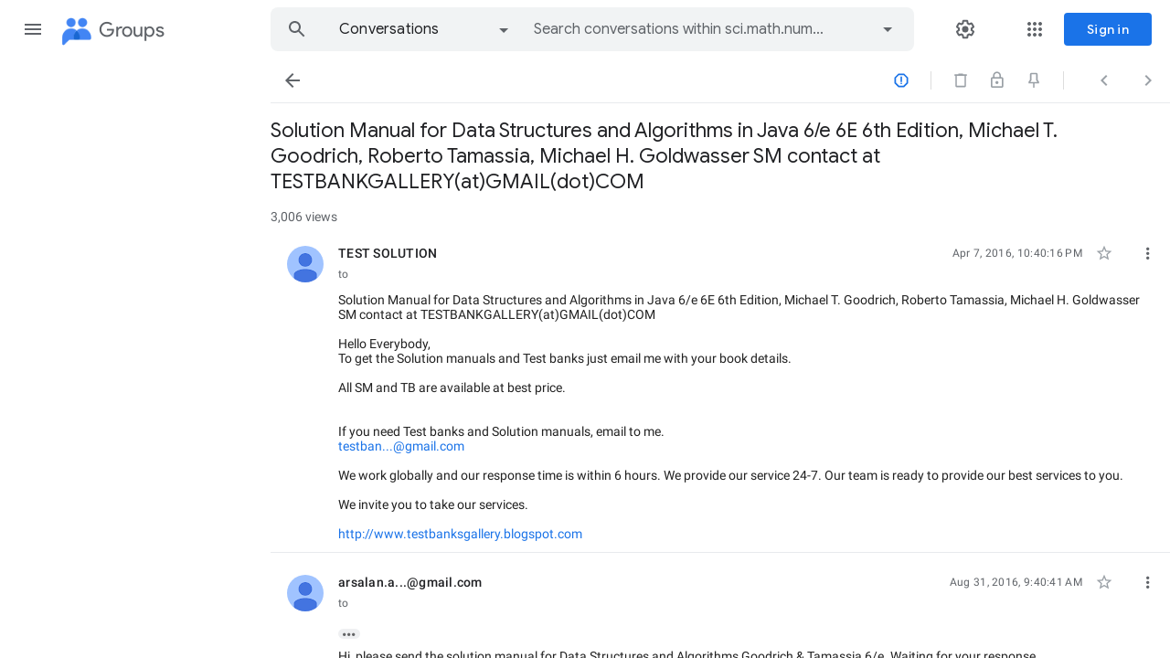

--- FILE ---
content_type: text/html; charset=utf-8
request_url: https://groups.google.com/g/sci.math.num-analysis/c/ESUJNkdOPvE
body_size: 123448
content:
<!doctype html><html lang="en-US" dir="ltr"><head><base href="https://groups.google.com/"><link rel="preconnect" href="//www.gstatic.com"><meta name="referrer" content="origin"><link rel="canonical" href="https://groups.google.com/g/sci.math.num-analysis/c/ESUJNkdOPvE"><meta name="viewport" content="width=1200"><meta name="mobile-web-app-capable" content="yes"><meta name="apple-mobile-web-app-capable" content="yes"><meta name="application-name" content="Google Groups"><meta name="apple-mobile-web-app-title" content="Google Groups"><meta name="apple-mobile-web-app-status-bar-style" content="black"><meta name="msapplication-tap-highlight" content="no"><link rel="manifest" crossorigin="use-credentials" href="_/GroupsFrontendUi/manifest.json"><link rel="home" href="/?lfhs=2"><link rel="msapplication-starturl" href="/?lfhs=2"><link rel="icon" href="//www.gstatic.com/images/branding/product/1x/groups_32dp.png" sizes="32x32"><link rel="apple-touch-icon-precomposed" href="//www.gstatic.com/images/branding/product/1x/groups_32dp.png" sizes="32x32"><link rel="msapplication-square32x32logo" href="//www.gstatic.com/images/branding/product/1x/groups_32dp.png" sizes="32x32"><script data-id="_gd" nonce="o-tiYKi8n13cgVeY_tGlhg">window.WIZ_global_data = {"AfY8Hf":true,"DpimGf":false,"EP1ykd":["/_/*"],"FdrFJe":"4328342908022539895","HiPsbb":1,"Im6cmf":"/_/GroupsFrontendUi","LVIXXb":1,"LoQv7e":false,"MT7f9b":[],"MUE6Ne":"GroupsFrontendUi","PLnRge":"https://docs.google.com/picker","QrtxK":"","S06Grb":"","S6lZl":112976253,"TSDtV":"%.@.[[null,[[45447917,null,true,null,null,null,\"OeRc3d\"],[45447918,null,true,null,null,null,\"paZwJ\"],[45749384,null,false,null,null,null,\"ervCtb\"],[45709804,null,false,null,null,null,\"PoJR0\"],[45640778,null,true,null,null,null,\"PA9pfe\"],[45697011,null,true,null,null,null,\"xNsvyb\"],[45734189,null,false,null,null,null,\"XGnjIb\"],[45448406,null,false,null,null,null,\"jKfwq\"],[45674794,null,true,null,null,null,\"gHxQo\"],[45447921,null,false,null,null,null,\"qAj4w\"],[45655177,null,true,null,null,null,\"VvKUq\"],[45447945,null,true,null,null,null,\"ckfnge\"],[45459555,null,false,null,null,null,\"Imeoqb\"],[45532874,null,false,null,null,null,\"Mgyohf\"],[45639772,null,true,null,null,null,\"lhNqxf\"],[45447936,null,false,null,null,null,\"MohPG\"],[45708245,null,true,null,null,null,\"cUILId\"],[45532875,null,true,null,null,null,\"udsJQe\"],[45447931,null,false,null,null,null,\"VCTMQb\"],[45722772,null,false,null,null,null,\"MVCE3b\"],[45646796,null,false,null,null,null,\"Q877Ab\"],[45699412,null,true,null,null,null,\"xLy3Ce\"],[45447950,null,false,null,null,null,\"lU0ald\"],[45447953,null,true,null,null,null,\"jbTsAe\"],[45447919,null,false,null,null,null,\"KMEQCe\"],[45699332,30,null,null,null,null,\"grENN\"],[45623624,null,true,null,null,null,\"LcFou\"],[45447930,null,null,null,\"signed_out_users\",null,\"JTFNhb\"],[45447944,null,true,null,null,null,\"Kgm3Tb\"],[45447928,null,true,null,null,null,\"Wh7on\"],[45447938,null,true,null,null,null,\"uVDGld\"],[45709766,null,false,null,null,null,\"sSVuJ\"],[45447926,null,true,null,null,null,\"IUIyxe\"],[45696760,null,true,null,null,null,\"hfl8fc\"],[45721043,null,true,null,null,null,\"FcV2Ie\"],[45447924,null,true,null,null,null,\"hMPU3c\"],[45447934,null,null,null,\"https://forms.gle/DuQUYavHhwfEo4sp9\",null,\"gvGLK\"],[45447932,null,false,null,null,null,\"jlJZI\"]],\"CAMSLR0sy9zkEqzlBsDVBs6z0B8W0aYUD/jwGhHhFuYDr9WxBArk/AwKuv0FCqMuFg\\u003d\\u003d\"]]]","Tb2qJf":4,"UUFaWc":"%.@.null,1000,2]","Vvafkd":false,"Yllh3e":"%.@.1769021785615440,44780352,3827247957]","YlwcZe":"%.@.3,[1],[3600],2,[15,4,13,14,12,2]]","ZZZ7Uc":"","b5W2zf":"default_GroupsFrontendUi","cfb2h":"boq_groupsfrontendserver_20260112.04_p0","eNnkwf":"1769021785","eptZe":"/_/GroupsFrontendUi/","fPDxwd":[97493660,105739272],"gGcLoe":false,"hpRnh":1,"hsFLT":"%.@.null,1000,2]","iCzhFc":false,"nQyAE":{"lU0ald":"false","grENN":"30","uVDGld":"true","XGnjIb":"false","VvKUq":"true","MVCE3b":"false","hfl8fc":"true","FcV2Ie":"true","qAj4w":"false","MohPG":"false","cUILId":"true","Q877Ab":"false","xLy3Ce":"true","KMEQCe":"false","JTFNhb":"signed_out_users","IUIyxe":"true","OeRc3d":"true","paZwJ":"true","PoJR0":"false","xNsvyb":"true","ckfnge":"true","udsJQe":"true","VCTMQb":"false","jbTsAe":"true","Wh7on":"true","sSVuJ":"false","hMPU3c":"true","gvGLK":"https://forms.gle/DuQUYavHhwfEo4sp9","jlJZI":"false","ervCtb":"false","jKfwq":"false"},"p9hQne":"https://www.gstatic.com/_/boq-groups/_/r/","qwAQke":"GroupsFrontendUi","qymVe":"gL7OrfPCBel214AsTnv_2quN3_A","rtQCxc":300,"u4g7r":"%.@.null,1,2]","vJQk6":false,"w2btAe":"%.@.null,null,\"\",false,null,null,true,false]","xn5OId":false,"xnI9P":true,"xwAfE":true,"y2FhP":"prod","yFnxrf":1884,"zChJod":"%.@.]"};</script><script nonce="o-tiYKi8n13cgVeY_tGlhg">window["_F_toggles_default_GroupsFrontendUi"] = [0x30182000, 0x16352e8e, 0x800, ];</script><script nonce="o-tiYKi8n13cgVeY_tGlhg">(function(){'use strict';var a=window,d=a.performance,l=k();a.cc_latency_start_time=d&&d.now?0:d&&d.timing&&d.timing.navigationStart?d.timing.navigationStart:l;function k(){return d&&d.now?d.now():(new Date).getTime()}function n(e){if(d&&d.now&&d.mark){var g=d.mark(e);if(g)return g.startTime;if(d.getEntriesByName&&(e=d.getEntriesByName(e).pop()))return e.startTime}return k()}a.onaft=function(){n("aft")};a._isLazyImage=function(e){return e.hasAttribute("data-src")||e.hasAttribute("data-ils")||e.getAttribute("loading")==="lazy"};
a.l=function(e){function g(b){var c={};c[b]=k();a.cc_latency.push(c)}function m(b){var c=n("iml");b.setAttribute("data-iml",c);return c}a.cc_aid=e;a.iml_start=a.cc_latency_start_time;a.css_size=0;a.cc_latency=[];a.ccTick=g;a.onJsLoad=function(){g("jsl")};a.onCssLoad=function(){g("cssl")};a._isVisible=function(b,c){if(!c||c.style.display=="none")return!1;var f=b.defaultView;if(f&&f.getComputedStyle&&(f=f.getComputedStyle(c),f.height=="0px"||f.width=="0px"||f.visibility=="hidden"))return!1;if(!c.getBoundingClientRect)return!0;
var h=c.getBoundingClientRect();c=h.left+a.pageXOffset;f=h.top+a.pageYOffset;if(f+h.height<0||c+h.width<0||h.height<=0||h.width<=0)return!1;b=b.documentElement;return f<=(a.innerHeight||b.clientHeight)&&c<=(a.innerWidth||b.clientWidth)};a._recordImlEl=m;document.documentElement.addEventListener("load",function(b){b=b.target;var c;b.tagName!="IMG"||b.hasAttribute("data-iid")||a._isLazyImage(b)||b.hasAttribute("data-noaft")||(c=m(b));if(a.aft_counter&&(b=a.aft_counter.indexOf(b),b!==-1&&(b=a.aft_counter.splice(b,
1).length===1,a.aft_counter.length===0&&b&&c)))a.onaft(c)},!0);a.prt=-1;a.wiz_tick=function(){var b=n("prt");a.prt=b}};}).call(this);
l('SyDbkc')</script><script nonce="o-tiYKi8n13cgVeY_tGlhg">var _F_cssRowKey = 'boq-groups.GroupsFrontendUi.0D0nkdRUmdI.L.B1.O';var _F_combinedSignature = 'ALAdxDnGzZesTVkhBw-o7OwA1L4klIHLxQ';function _DumpException(e) {throw e;}</script><style data-href="https://www.gstatic.com/_/mss/boq-groups/_/ss/k=boq-groups.GroupsFrontendUi.0D0nkdRUmdI.L.B1.O/am=ACAYsKNLjQWA/d=1/ed=1/rs=ALAdxDldzYkqD2CkQALmN3uF-YyD-g41TQ/m=conversationdetailview,_b,_tp" nonce="z83FhDPtcw7TW1CulzPb5w">html,body{height:100%;overflow:hidden}body{-webkit-font-smoothing:antialiased;-moz-osx-font-smoothing:grayscale;color:rgba(0,0,0,0.87);font-family:Roboto,RobotoDraft,Helvetica,Arial,sans-serif;margin:0;text-size-adjust:100%}textarea{font-family:Roboto,RobotoDraft,Helvetica,Arial,sans-serif}a{text-decoration:none;color:#2962ff}img{border:none}*{-webkit-tap-highlight-color:transparent}#apps-debug-tracers{display:none}body{font-size:14px}.YTx3wb{font-family:Roboto,RobotoDraft,Helvetica,Arial,sans-serif;-webkit-font-smoothing:antialiased;text-size-adjust:100%}.BIzmGd.BIzmGd svg{opacity:1}.P0ZY5d .pGxpHc{display:none}@media screen and (min-width:1024px){.MCcOAc>.zQTmif[data-ogpc]{margin-left:280px;transition:margin-left .25s cubic-bezier(.4,0,.2,1),visibility 0s linear 0s}}.Rsczmf .zQTmif[data-ogpc],.P0ZY5d .zQTmif[data-ogpc]{margin-left:0}.L6cTce.L6cTce{display:none}.fbudBf.fbudBf{visibility:hidden}.ti6hGc.ti6hGc{opacity:1;background-color:inherit}.UcN6ud.UcN6ud{background-color:#e8f0fe}.oXzbyc{clip:rect(1px,1px,1px,1px);height:1px;margin:0;overflow:hidden;padding:0;position:absolute;white-space:nowrap;width:1px;z-index:-1000}::-webkit-scrollbar{-webkit-appearance:none}::-webkit-scrollbar:vertical{width:16px}::-webkit-scrollbar:horizontal{height:16px}::-webkit-scrollbar-thumb{background-clip:padding-box;background-color:rgb(218,220,224);border:4px solid transparent;border-radius:8px}::-webkit-scrollbar-thumb:hover{background-color:rgb(128,134,139)}::-webkit-scrollbar-track{background-color:transparent;border-radius:8px}.RBM0ic{overflow-y:auto;-webkit-overflow-scrolling:touch;outline:none}.VfPpkd-dgl2Hf-ppHlrf-sM5MNb{display:inline}@keyframes mdc-ripple-fg-radius-in{from{animation-timing-function:cubic-bezier(.4,0,.2,1);transform:translate(var(--mdc-ripple-fg-translate-start,0)) scale(1)}to{transform:translate(var(--mdc-ripple-fg-translate-end,0)) scale(var(--mdc-ripple-fg-scale,1))}}@keyframes mdc-ripple-fg-opacity-in{from{animation-timing-function:linear;opacity:0}to{opacity:var(--mdc-ripple-fg-opacity,0)}}@keyframes mdc-ripple-fg-opacity-out{from{animation-timing-function:linear;opacity:var(--mdc-ripple-fg-opacity,0)}to{opacity:0}}.VfPpkd-ksKsZd-XxIAqe{--mdc-ripple-fg-size:0;--mdc-ripple-left:0;--mdc-ripple-top:0;--mdc-ripple-fg-scale:1;--mdc-ripple-fg-translate-end:0;--mdc-ripple-fg-translate-start:0;-webkit-tap-highlight-color:rgba(0,0,0,0);will-change:transform,opacity;position:relative;outline:none;overflow:hidden}.VfPpkd-ksKsZd-XxIAqe::before,.VfPpkd-ksKsZd-XxIAqe::after{position:absolute;border-radius:50%;opacity:0;pointer-events:none;content:""}.VfPpkd-ksKsZd-XxIAqe::before{transition:opacity 15ms linear,background-color 15ms linear;z-index:1;z-index:var(--mdc-ripple-z-index,1)}.VfPpkd-ksKsZd-XxIAqe::after{z-index:0;z-index:var(--mdc-ripple-z-index,0)}.VfPpkd-ksKsZd-XxIAqe.VfPpkd-ksKsZd-mWPk3d::before{transform:scale(var(--mdc-ripple-fg-scale,1))}.VfPpkd-ksKsZd-XxIAqe.VfPpkd-ksKsZd-mWPk3d::after{top:0;left:0;transform:scale(0);transform-origin:center center}.VfPpkd-ksKsZd-XxIAqe.VfPpkd-ksKsZd-mWPk3d-OWXEXe-ZNMTqd::after{top:var(--mdc-ripple-top,0);left:var(--mdc-ripple-left,0)}.VfPpkd-ksKsZd-XxIAqe.VfPpkd-ksKsZd-mWPk3d-OWXEXe-Tv8l5d-lJfZMc::after{animation:mdc-ripple-fg-radius-in 225ms forwards,mdc-ripple-fg-opacity-in 75ms forwards}.VfPpkd-ksKsZd-XxIAqe.VfPpkd-ksKsZd-mWPk3d-OWXEXe-Tv8l5d-OmS1vf::after{animation:mdc-ripple-fg-opacity-out .15s;transform:translate(var(--mdc-ripple-fg-translate-end,0)) scale(var(--mdc-ripple-fg-scale,1))}.VfPpkd-ksKsZd-XxIAqe::before,.VfPpkd-ksKsZd-XxIAqe::after{top:-50%;left:-50%;width:200%;height:200%}.VfPpkd-ksKsZd-XxIAqe.VfPpkd-ksKsZd-mWPk3d::after{width:var(--mdc-ripple-fg-size,100%);height:var(--mdc-ripple-fg-size,100%)}.VfPpkd-ksKsZd-XxIAqe[data-mdc-ripple-is-unbounded],.VfPpkd-ksKsZd-mWPk3d-OWXEXe-ZNMTqd{overflow:visible}.VfPpkd-ksKsZd-XxIAqe[data-mdc-ripple-is-unbounded]::before,.VfPpkd-ksKsZd-XxIAqe[data-mdc-ripple-is-unbounded]::after,.VfPpkd-ksKsZd-mWPk3d-OWXEXe-ZNMTqd::before,.VfPpkd-ksKsZd-mWPk3d-OWXEXe-ZNMTqd::after{top:0;left:0;width:100%;height:100%}.VfPpkd-ksKsZd-XxIAqe[data-mdc-ripple-is-unbounded].VfPpkd-ksKsZd-mWPk3d::before,.VfPpkd-ksKsZd-XxIAqe[data-mdc-ripple-is-unbounded].VfPpkd-ksKsZd-mWPk3d::after,.VfPpkd-ksKsZd-mWPk3d-OWXEXe-ZNMTqd.VfPpkd-ksKsZd-mWPk3d::before,.VfPpkd-ksKsZd-mWPk3d-OWXEXe-ZNMTqd.VfPpkd-ksKsZd-mWPk3d::after{top:var(--mdc-ripple-top,0);left:var(--mdc-ripple-left,0);width:var(--mdc-ripple-fg-size,100%);height:var(--mdc-ripple-fg-size,100%)}.VfPpkd-ksKsZd-XxIAqe[data-mdc-ripple-is-unbounded].VfPpkd-ksKsZd-mWPk3d::after,.VfPpkd-ksKsZd-mWPk3d-OWXEXe-ZNMTqd.VfPpkd-ksKsZd-mWPk3d::after{width:var(--mdc-ripple-fg-size,100%);height:var(--mdc-ripple-fg-size,100%)}.VfPpkd-ksKsZd-XxIAqe::before,.VfPpkd-ksKsZd-XxIAqe::after{background-color:#000;background-color:var(--mdc-ripple-color,#000)}.VfPpkd-ksKsZd-XxIAqe:hover::before,.VfPpkd-ksKsZd-XxIAqe.VfPpkd-ksKsZd-XxIAqe-OWXEXe-ZmdkE::before{opacity:.04;opacity:var(--mdc-ripple-hover-opacity,.04)}.VfPpkd-ksKsZd-XxIAqe.VfPpkd-ksKsZd-mWPk3d-OWXEXe-AHe6Kc-XpnDCe::before,.VfPpkd-ksKsZd-XxIAqe:not(.VfPpkd-ksKsZd-mWPk3d):focus::before{transition-duration:75ms;opacity:.12;opacity:var(--mdc-ripple-focus-opacity,.12)}.VfPpkd-ksKsZd-XxIAqe:not(.VfPpkd-ksKsZd-mWPk3d)::after{transition:opacity .15s linear}.VfPpkd-ksKsZd-XxIAqe:not(.VfPpkd-ksKsZd-mWPk3d):active::after{transition-duration:75ms;opacity:.12;opacity:var(--mdc-ripple-press-opacity,.12)}.VfPpkd-ksKsZd-XxIAqe.VfPpkd-ksKsZd-mWPk3d{--mdc-ripple-fg-opacity:var(--mdc-ripple-press-opacity,0.12)}.VfPpkd-Bz112c-LgbsSe{font-size:24px;width:48px;height:48px;padding:12px}.VfPpkd-Bz112c-LgbsSe.VfPpkd-Bz112c-LgbsSe-OWXEXe-e5LLRc-SxQuSe .VfPpkd-Bz112c-Jh9lGc{width:40px;height:40px;margin-top:4px;margin-bottom:4px;margin-right:4px;margin-left:4px}.VfPpkd-Bz112c-LgbsSe.VfPpkd-Bz112c-LgbsSe-OWXEXe-e5LLRc-SxQuSe .VfPpkd-Bz112c-J1Ukfc-LhBDec{max-height:40px;max-width:40px}.VfPpkd-Bz112c-LgbsSe:disabled{color:rgba(0,0,0,.38);color:var(--mdc-theme-text-disabled-on-light,rgba(0,0,0,.38))}.VfPpkd-Bz112c-LgbsSe svg,.VfPpkd-Bz112c-LgbsSe img{width:24px;height:24px}.VfPpkd-Bz112c-LgbsSe{display:inline-block;position:relative;box-sizing:border-box;border:none;outline:none;background-color:transparent;fill:currentColor;color:inherit;text-decoration:none;cursor:pointer;user-select:none;z-index:0;overflow:visible}.VfPpkd-Bz112c-LgbsSe .VfPpkd-Bz112c-RLmnJb{position:absolute;top:50%;height:48px;left:50%;width:48px;transform:translate(-50%,-50%)}@media screen and (forced-colors:active){.VfPpkd-Bz112c-LgbsSe.VfPpkd-ksKsZd-mWPk3d-OWXEXe-AHe6Kc-XpnDCe .VfPpkd-Bz112c-J1Ukfc-LhBDec,.VfPpkd-Bz112c-LgbsSe:not(.VfPpkd-ksKsZd-mWPk3d):focus .VfPpkd-Bz112c-J1Ukfc-LhBDec{display:block}}.VfPpkd-Bz112c-LgbsSe:disabled{cursor:default;pointer-events:none}.VfPpkd-Bz112c-LgbsSe[hidden]{display:none}.VfPpkd-Bz112c-LgbsSe-OWXEXe-KVuj8d-Q3DXx{align-items:center;display:inline-flex;justify-content:center}.VfPpkd-Bz112c-J1Ukfc-LhBDec{pointer-events:none;border:2px solid transparent;border-radius:6px;box-sizing:content-box;position:absolute;top:50%;left:50%;transform:translate(-50%,-50%);height:100%;width:100%;display:none}@media screen and (forced-colors:active){.VfPpkd-Bz112c-J1Ukfc-LhBDec{border-color:CanvasText}}.VfPpkd-Bz112c-J1Ukfc-LhBDec::after{content:"";border:2px solid transparent;border-radius:8px;display:block;position:absolute;top:50%;left:50%;transform:translate(-50%,-50%);height:calc(100% + 4px);width:calc(100% + 4px)}@media screen and (forced-colors:active){.VfPpkd-Bz112c-J1Ukfc-LhBDec::after{border-color:CanvasText}}.VfPpkd-Bz112c-kBDsod{display:inline-block}.VfPpkd-Bz112c-kBDsod.VfPpkd-Bz112c-kBDsod-OWXEXe-IT5dJd,.VfPpkd-Bz112c-LgbsSe-OWXEXe-IT5dJd .VfPpkd-Bz112c-kBDsod{display:none}.VfPpkd-Bz112c-LgbsSe-OWXEXe-IT5dJd .VfPpkd-Bz112c-kBDsod.VfPpkd-Bz112c-kBDsod-OWXEXe-IT5dJd{display:inline-block}.VfPpkd-Bz112c-mRLv6{height:100%;left:0;outline:none;position:absolute;top:0;width:100%}.VfPpkd-Bz112c-LgbsSe{--mdc-ripple-fg-size:0;--mdc-ripple-left:0;--mdc-ripple-top:0;--mdc-ripple-fg-scale:1;--mdc-ripple-fg-translate-end:0;--mdc-ripple-fg-translate-start:0;-webkit-tap-highlight-color:rgba(0,0,0,0);will-change:transform,opacity}.VfPpkd-Bz112c-LgbsSe .VfPpkd-Bz112c-Jh9lGc::before,.VfPpkd-Bz112c-LgbsSe .VfPpkd-Bz112c-Jh9lGc::after{position:absolute;border-radius:50%;opacity:0;pointer-events:none;content:""}.VfPpkd-Bz112c-LgbsSe .VfPpkd-Bz112c-Jh9lGc::before{transition:opacity 15ms linear,background-color 15ms linear;z-index:1;z-index:var(--mdc-ripple-z-index,1)}.VfPpkd-Bz112c-LgbsSe .VfPpkd-Bz112c-Jh9lGc::after{z-index:0;z-index:var(--mdc-ripple-z-index,0)}.VfPpkd-Bz112c-LgbsSe.VfPpkd-ksKsZd-mWPk3d .VfPpkd-Bz112c-Jh9lGc::before{transform:scale(var(--mdc-ripple-fg-scale,1))}.VfPpkd-Bz112c-LgbsSe.VfPpkd-ksKsZd-mWPk3d .VfPpkd-Bz112c-Jh9lGc::after{top:0;left:0;transform:scale(0);transform-origin:center center}.VfPpkd-Bz112c-LgbsSe.VfPpkd-ksKsZd-mWPk3d-OWXEXe-ZNMTqd .VfPpkd-Bz112c-Jh9lGc::after{top:var(--mdc-ripple-top,0);left:var(--mdc-ripple-left,0)}.VfPpkd-Bz112c-LgbsSe.VfPpkd-ksKsZd-mWPk3d-OWXEXe-Tv8l5d-lJfZMc .VfPpkd-Bz112c-Jh9lGc::after{animation:mdc-ripple-fg-radius-in 225ms forwards,mdc-ripple-fg-opacity-in 75ms forwards}.VfPpkd-Bz112c-LgbsSe.VfPpkd-ksKsZd-mWPk3d-OWXEXe-Tv8l5d-OmS1vf .VfPpkd-Bz112c-Jh9lGc::after{animation:mdc-ripple-fg-opacity-out .15s;transform:translate(var(--mdc-ripple-fg-translate-end,0)) scale(var(--mdc-ripple-fg-scale,1))}.VfPpkd-Bz112c-LgbsSe .VfPpkd-Bz112c-Jh9lGc::before,.VfPpkd-Bz112c-LgbsSe .VfPpkd-Bz112c-Jh9lGc::after{top:0;left:0;width:100%;height:100%}.VfPpkd-Bz112c-LgbsSe.VfPpkd-ksKsZd-mWPk3d .VfPpkd-Bz112c-Jh9lGc::before,.VfPpkd-Bz112c-LgbsSe.VfPpkd-ksKsZd-mWPk3d .VfPpkd-Bz112c-Jh9lGc::after{top:var(--mdc-ripple-top,0);left:var(--mdc-ripple-left,0);width:var(--mdc-ripple-fg-size,100%);height:var(--mdc-ripple-fg-size,100%)}.VfPpkd-Bz112c-LgbsSe.VfPpkd-ksKsZd-mWPk3d .VfPpkd-Bz112c-Jh9lGc::after{width:var(--mdc-ripple-fg-size,100%);height:var(--mdc-ripple-fg-size,100%)}.VfPpkd-Bz112c-LgbsSe .VfPpkd-Bz112c-Jh9lGc::before,.VfPpkd-Bz112c-LgbsSe .VfPpkd-Bz112c-Jh9lGc::after{background-color:#000;background-color:var(--mdc-ripple-color,#000)}.VfPpkd-Bz112c-LgbsSe:hover .VfPpkd-Bz112c-Jh9lGc::before,.VfPpkd-Bz112c-LgbsSe.VfPpkd-ksKsZd-XxIAqe-OWXEXe-ZmdkE .VfPpkd-Bz112c-Jh9lGc::before{opacity:.04;opacity:var(--mdc-ripple-hover-opacity,.04)}.VfPpkd-Bz112c-LgbsSe.VfPpkd-ksKsZd-mWPk3d-OWXEXe-AHe6Kc-XpnDCe .VfPpkd-Bz112c-Jh9lGc::before,.VfPpkd-Bz112c-LgbsSe:not(.VfPpkd-ksKsZd-mWPk3d):focus .VfPpkd-Bz112c-Jh9lGc::before{transition-duration:75ms;opacity:.12;opacity:var(--mdc-ripple-focus-opacity,.12)}.VfPpkd-Bz112c-LgbsSe:not(.VfPpkd-ksKsZd-mWPk3d) .VfPpkd-Bz112c-Jh9lGc::after{transition:opacity .15s linear}.VfPpkd-Bz112c-LgbsSe:not(.VfPpkd-ksKsZd-mWPk3d):active .VfPpkd-Bz112c-Jh9lGc::after{transition-duration:75ms;opacity:.12;opacity:var(--mdc-ripple-press-opacity,.12)}.VfPpkd-Bz112c-LgbsSe.VfPpkd-ksKsZd-mWPk3d{--mdc-ripple-fg-opacity:var(--mdc-ripple-press-opacity,0.12)}.VfPpkd-Bz112c-LgbsSe:disabled:hover .VfPpkd-Bz112c-Jh9lGc::before,.VfPpkd-Bz112c-LgbsSe:disabled.VfPpkd-ksKsZd-XxIAqe-OWXEXe-ZmdkE .VfPpkd-Bz112c-Jh9lGc::before{opacity:0;opacity:var(--mdc-ripple-hover-opacity,0)}.VfPpkd-Bz112c-LgbsSe:disabled.VfPpkd-ksKsZd-mWPk3d-OWXEXe-AHe6Kc-XpnDCe .VfPpkd-Bz112c-Jh9lGc::before,.VfPpkd-Bz112c-LgbsSe:disabled:not(.VfPpkd-ksKsZd-mWPk3d):focus .VfPpkd-Bz112c-Jh9lGc::before{transition-duration:75ms;opacity:0;opacity:var(--mdc-ripple-focus-opacity,0)}.VfPpkd-Bz112c-LgbsSe:disabled:not(.VfPpkd-ksKsZd-mWPk3d) .VfPpkd-Bz112c-Jh9lGc::after{transition:opacity .15s linear}.VfPpkd-Bz112c-LgbsSe:disabled:not(.VfPpkd-ksKsZd-mWPk3d):active .VfPpkd-Bz112c-Jh9lGc::after{transition-duration:75ms;opacity:0;opacity:var(--mdc-ripple-press-opacity,0)}.VfPpkd-Bz112c-LgbsSe:disabled.VfPpkd-ksKsZd-mWPk3d{--mdc-ripple-fg-opacity:var(--mdc-ripple-press-opacity,0)}.VfPpkd-Bz112c-LgbsSe .VfPpkd-Bz112c-Jh9lGc{height:100%;left:0;pointer-events:none;position:absolute;top:0;width:100%;z-index:-1}.VfPpkd-LgbsSe{position:relative;display:inline-flex;align-items:center;justify-content:center;box-sizing:border-box;min-width:64px;border:none;outline:none;line-height:inherit;user-select:none;-webkit-appearance:none;overflow:visible;vertical-align:middle;background:transparent}.VfPpkd-LgbsSe .VfPpkd-BFbNVe-bF1uUb{width:100%;height:100%;top:0;left:0}.VfPpkd-LgbsSe::-moz-focus-inner{padding:0;border:0}.VfPpkd-LgbsSe:active{outline:none}.VfPpkd-LgbsSe:hover{cursor:pointer}.VfPpkd-LgbsSe:disabled{cursor:default;pointer-events:none}.VfPpkd-LgbsSe[hidden]{display:none}.VfPpkd-LgbsSe .VfPpkd-kBDsod{margin-left:0;margin-right:8px;display:inline-block;position:relative;vertical-align:top}[dir=rtl] .VfPpkd-LgbsSe .VfPpkd-kBDsod,.VfPpkd-LgbsSe .VfPpkd-kBDsod[dir=rtl]{margin-left:8px;margin-right:0}.VfPpkd-LgbsSe .VfPpkd-UdE5de-uDEFge{font-size:0;position:absolute;transform:translate(-50%,-50%);top:50%;left:50%;line-height:normal}.VfPpkd-LgbsSe .VfPpkd-vQzf8d{position:relative}.VfPpkd-LgbsSe .VfPpkd-J1Ukfc-LhBDec{pointer-events:none;border:2px solid transparent;border-radius:6px;box-sizing:content-box;position:absolute;top:50%;left:50%;transform:translate(-50%,-50%);height:calc(100% + 4px);width:calc(100% + 4px);display:none}@media screen and (forced-colors:active){.VfPpkd-LgbsSe .VfPpkd-J1Ukfc-LhBDec{border-color:CanvasText}}.VfPpkd-LgbsSe .VfPpkd-J1Ukfc-LhBDec::after{content:"";border:2px solid transparent;border-radius:8px;display:block;position:absolute;top:50%;left:50%;transform:translate(-50%,-50%);height:calc(100% + 4px);width:calc(100% + 4px)}@media screen and (forced-colors:active){.VfPpkd-LgbsSe .VfPpkd-J1Ukfc-LhBDec::after{border-color:CanvasText}}@media screen and (forced-colors:active){.VfPpkd-LgbsSe.VfPpkd-ksKsZd-mWPk3d-OWXEXe-AHe6Kc-XpnDCe .VfPpkd-J1Ukfc-LhBDec,.VfPpkd-LgbsSe:not(.VfPpkd-ksKsZd-mWPk3d):focus .VfPpkd-J1Ukfc-LhBDec{display:block}}.VfPpkd-LgbsSe .VfPpkd-RLmnJb{position:absolute;top:50%;height:48px;left:0;right:0;transform:translateY(-50%)}.VfPpkd-vQzf8d+.VfPpkd-kBDsod{margin-left:8px;margin-right:0}[dir=rtl] .VfPpkd-vQzf8d+.VfPpkd-kBDsod,.VfPpkd-vQzf8d+.VfPpkd-kBDsod[dir=rtl]{margin-left:0;margin-right:8px}svg.VfPpkd-kBDsod{fill:currentColor}.VfPpkd-LgbsSe-OWXEXe-dgl2Hf{margin-top:6px;margin-bottom:6px}.VfPpkd-LgbsSe{-moz-osx-font-smoothing:grayscale;-webkit-font-smoothing:antialiased;text-decoration:none}.VfPpkd-LgbsSe{padding:0 8px 0 8px}.VfPpkd-LgbsSe-OWXEXe-k8QpJ{transition:box-shadow .28s cubic-bezier(.4,0,.2,1);padding:0 16px 0 16px}.VfPpkd-LgbsSe-OWXEXe-k8QpJ.VfPpkd-LgbsSe-OWXEXe-Bz112c-UbuQg{padding:0 12px 0 16px}.VfPpkd-LgbsSe-OWXEXe-k8QpJ.VfPpkd-LgbsSe-OWXEXe-Bz112c-M1Soyc{padding:0 16px 0 12px}.VfPpkd-LgbsSe-OWXEXe-MV7yeb{transition:box-shadow .28s cubic-bezier(.4,0,.2,1);padding:0 16px 0 16px}.VfPpkd-LgbsSe-OWXEXe-MV7yeb.VfPpkd-LgbsSe-OWXEXe-Bz112c-UbuQg{padding:0 12px 0 16px}.VfPpkd-LgbsSe-OWXEXe-MV7yeb.VfPpkd-LgbsSe-OWXEXe-Bz112c-M1Soyc{padding:0 16px 0 12px}.VfPpkd-LgbsSe-OWXEXe-INsAgc{border-style:solid;transition:border .28s cubic-bezier(.4,0,.2,1)}.VfPpkd-LgbsSe-OWXEXe-INsAgc .VfPpkd-Jh9lGc{border-style:solid;border-color:transparent}.VfPpkd-LgbsSe{--mdc-ripple-fg-size:0;--mdc-ripple-left:0;--mdc-ripple-top:0;--mdc-ripple-fg-scale:1;--mdc-ripple-fg-translate-end:0;--mdc-ripple-fg-translate-start:0;-webkit-tap-highlight-color:rgba(0,0,0,0);will-change:transform,opacity}.VfPpkd-LgbsSe .VfPpkd-Jh9lGc::before,.VfPpkd-LgbsSe .VfPpkd-Jh9lGc::after{position:absolute;border-radius:50%;opacity:0;pointer-events:none;content:""}.VfPpkd-LgbsSe .VfPpkd-Jh9lGc::before{transition:opacity 15ms linear,background-color 15ms linear;z-index:1}.VfPpkd-LgbsSe .VfPpkd-Jh9lGc::after{z-index:0}.VfPpkd-LgbsSe.VfPpkd-ksKsZd-mWPk3d .VfPpkd-Jh9lGc::before{transform:scale(var(--mdc-ripple-fg-scale,1))}.VfPpkd-LgbsSe.VfPpkd-ksKsZd-mWPk3d .VfPpkd-Jh9lGc::after{top:0;left:0;transform:scale(0);transform-origin:center center}.VfPpkd-LgbsSe.VfPpkd-ksKsZd-mWPk3d-OWXEXe-ZNMTqd .VfPpkd-Jh9lGc::after{top:var(--mdc-ripple-top,0);left:var(--mdc-ripple-left,0)}.VfPpkd-LgbsSe.VfPpkd-ksKsZd-mWPk3d-OWXEXe-Tv8l5d-lJfZMc .VfPpkd-Jh9lGc::after{animation:mdc-ripple-fg-radius-in 225ms forwards,mdc-ripple-fg-opacity-in 75ms forwards}.VfPpkd-LgbsSe.VfPpkd-ksKsZd-mWPk3d-OWXEXe-Tv8l5d-OmS1vf .VfPpkd-Jh9lGc::after{animation:mdc-ripple-fg-opacity-out .15s;transform:translate(var(--mdc-ripple-fg-translate-end,0)) scale(var(--mdc-ripple-fg-scale,1))}.VfPpkd-LgbsSe .VfPpkd-Jh9lGc::before,.VfPpkd-LgbsSe .VfPpkd-Jh9lGc::after{top:-50%;left:-50%;width:200%;height:200%}.VfPpkd-LgbsSe.VfPpkd-ksKsZd-mWPk3d .VfPpkd-Jh9lGc::after{width:var(--mdc-ripple-fg-size,100%);height:var(--mdc-ripple-fg-size,100%)}.VfPpkd-Jh9lGc{position:absolute;box-sizing:content-box;overflow:hidden;z-index:0;top:0;left:0;bottom:0;right:0}.VfPpkd-LgbsSe{font-family:Roboto,sans-serif;font-size:.875rem;letter-spacing:.0892857143em;font-weight:500;text-transform:uppercase;height:36px;border-radius:4px}.VfPpkd-LgbsSe:not(:disabled){color:#6200ee}.VfPpkd-LgbsSe:disabled{color:rgba(0,0,0,.38)}.VfPpkd-LgbsSe .VfPpkd-kBDsod{font-size:1.125rem;width:1.125rem;height:1.125rem}.VfPpkd-LgbsSe .VfPpkd-Jh9lGc::before{background-color:#6200ee}.VfPpkd-LgbsSe .VfPpkd-Jh9lGc::after{background-color:#6200ee}.VfPpkd-LgbsSe:hover .VfPpkd-Jh9lGc::before,.VfPpkd-LgbsSe.VfPpkd-ksKsZd-XxIAqe-OWXEXe-ZmdkE .VfPpkd-Jh9lGc::before{opacity:.04}.VfPpkd-LgbsSe.VfPpkd-ksKsZd-mWPk3d-OWXEXe-AHe6Kc-XpnDCe .VfPpkd-Jh9lGc::before,.VfPpkd-LgbsSe:not(.VfPpkd-ksKsZd-mWPk3d):focus .VfPpkd-Jh9lGc::before{transition-duration:75ms;opacity:.12}.VfPpkd-LgbsSe:not(.VfPpkd-ksKsZd-mWPk3d) .VfPpkd-Jh9lGc::after{transition:opacity .15s linear}.VfPpkd-LgbsSe:not(.VfPpkd-ksKsZd-mWPk3d):active .VfPpkd-Jh9lGc::after{transition-duration:75ms;opacity:.12}.VfPpkd-LgbsSe.VfPpkd-ksKsZd-mWPk3d{--mdc-ripple-fg-opacity:var(--mdc-text-button-pressed-state-layer-opacity,0.12)}.VfPpkd-LgbsSe .VfPpkd-Jh9lGc{border-radius:4px}.VfPpkd-LgbsSe .VfPpkd-J1Ukfc-LhBDec{border-radius:2px}.VfPpkd-LgbsSe .VfPpkd-J1Ukfc-LhBDec::after{border-radius:4px}.VfPpkd-LgbsSe-OWXEXe-k8QpJ{font-family:Roboto,sans-serif;font-size:.875rem;letter-spacing:.0892857143em;font-weight:500;text-transform:uppercase;height:36px;border-radius:4px}.VfPpkd-LgbsSe-OWXEXe-k8QpJ:not(:disabled){background-color:#6200ee}.VfPpkd-LgbsSe-OWXEXe-k8QpJ:disabled{background-color:rgba(0,0,0,.12)}.VfPpkd-LgbsSe-OWXEXe-k8QpJ:not(:disabled){color:#fff}.VfPpkd-LgbsSe-OWXEXe-k8QpJ:disabled{color:rgba(0,0,0,.38)}.VfPpkd-LgbsSe-OWXEXe-k8QpJ .VfPpkd-kBDsod{font-size:1.125rem;width:1.125rem;height:1.125rem}.VfPpkd-LgbsSe-OWXEXe-k8QpJ .VfPpkd-Jh9lGc::before{background-color:#fff}.VfPpkd-LgbsSe-OWXEXe-k8QpJ .VfPpkd-Jh9lGc::after{background-color:#fff}.VfPpkd-LgbsSe-OWXEXe-k8QpJ:hover .VfPpkd-Jh9lGc::before,.VfPpkd-LgbsSe-OWXEXe-k8QpJ.VfPpkd-ksKsZd-XxIAqe-OWXEXe-ZmdkE .VfPpkd-Jh9lGc::before{opacity:.08}.VfPpkd-LgbsSe-OWXEXe-k8QpJ.VfPpkd-ksKsZd-mWPk3d-OWXEXe-AHe6Kc-XpnDCe .VfPpkd-Jh9lGc::before,.VfPpkd-LgbsSe-OWXEXe-k8QpJ:not(.VfPpkd-ksKsZd-mWPk3d):focus .VfPpkd-Jh9lGc::before{transition-duration:75ms;opacity:.24}.VfPpkd-LgbsSe-OWXEXe-k8QpJ:not(.VfPpkd-ksKsZd-mWPk3d) .VfPpkd-Jh9lGc::after{transition:opacity .15s linear}.VfPpkd-LgbsSe-OWXEXe-k8QpJ:not(.VfPpkd-ksKsZd-mWPk3d):active .VfPpkd-Jh9lGc::after{transition-duration:75ms;opacity:.24}.VfPpkd-LgbsSe-OWXEXe-k8QpJ.VfPpkd-ksKsZd-mWPk3d{--mdc-ripple-fg-opacity:var(--mdc-filled-button-pressed-state-layer-opacity,0.24)}.VfPpkd-LgbsSe-OWXEXe-k8QpJ .VfPpkd-Jh9lGc{border-radius:4px}.VfPpkd-LgbsSe-OWXEXe-k8QpJ .VfPpkd-J1Ukfc-LhBDec{border-radius:2px}.VfPpkd-LgbsSe-OWXEXe-k8QpJ .VfPpkd-J1Ukfc-LhBDec::after{border-radius:4px}.VfPpkd-LgbsSe-OWXEXe-MV7yeb{font-family:Roboto,sans-serif;font-size:.875rem;letter-spacing:.0892857143em;font-weight:500;text-transform:uppercase;height:36px;border-radius:4px;box-shadow:0 3px 1px -2px rgba(0,0,0,.2),0 2px 2px 0 rgba(0,0,0,.14),0 1px 5px 0 rgba(0,0,0,.12)}.VfPpkd-LgbsSe-OWXEXe-MV7yeb:not(:disabled){background-color:#6200ee}.VfPpkd-LgbsSe-OWXEXe-MV7yeb:disabled{background-color:rgba(0,0,0,.12)}.VfPpkd-LgbsSe-OWXEXe-MV7yeb:not(:disabled){color:#fff}.VfPpkd-LgbsSe-OWXEXe-MV7yeb:disabled{color:rgba(0,0,0,.38)}.VfPpkd-LgbsSe-OWXEXe-MV7yeb .VfPpkd-kBDsod{font-size:1.125rem;width:1.125rem;height:1.125rem}.VfPpkd-LgbsSe-OWXEXe-MV7yeb .VfPpkd-Jh9lGc::before{background-color:#fff}.VfPpkd-LgbsSe-OWXEXe-MV7yeb .VfPpkd-Jh9lGc::after{background-color:#fff}.VfPpkd-LgbsSe-OWXEXe-MV7yeb:hover .VfPpkd-Jh9lGc::before,.VfPpkd-LgbsSe-OWXEXe-MV7yeb.VfPpkd-ksKsZd-XxIAqe-OWXEXe-ZmdkE .VfPpkd-Jh9lGc::before{opacity:.08}.VfPpkd-LgbsSe-OWXEXe-MV7yeb.VfPpkd-ksKsZd-mWPk3d-OWXEXe-AHe6Kc-XpnDCe .VfPpkd-Jh9lGc::before,.VfPpkd-LgbsSe-OWXEXe-MV7yeb:not(.VfPpkd-ksKsZd-mWPk3d):focus .VfPpkd-Jh9lGc::before{transition-duration:75ms;opacity:.24}.VfPpkd-LgbsSe-OWXEXe-MV7yeb:not(.VfPpkd-ksKsZd-mWPk3d) .VfPpkd-Jh9lGc::after{transition:opacity .15s linear}.VfPpkd-LgbsSe-OWXEXe-MV7yeb:not(.VfPpkd-ksKsZd-mWPk3d):active .VfPpkd-Jh9lGc::after{transition-duration:75ms;opacity:.24}.VfPpkd-LgbsSe-OWXEXe-MV7yeb.VfPpkd-ksKsZd-mWPk3d{--mdc-ripple-fg-opacity:var(--mdc-protected-button-pressed-state-layer-opacity,0.24)}.VfPpkd-LgbsSe-OWXEXe-MV7yeb .VfPpkd-Jh9lGc{border-radius:4px}.VfPpkd-LgbsSe-OWXEXe-MV7yeb .VfPpkd-J1Ukfc-LhBDec{border-radius:2px}.VfPpkd-LgbsSe-OWXEXe-MV7yeb .VfPpkd-J1Ukfc-LhBDec::after{border-radius:4px}.VfPpkd-LgbsSe-OWXEXe-MV7yeb.VfPpkd-ksKsZd-mWPk3d-OWXEXe-AHe6Kc-XpnDCe,.VfPpkd-LgbsSe-OWXEXe-MV7yeb:not(.VfPpkd-ksKsZd-mWPk3d):focus{box-shadow:0 2px 4px -1px rgba(0,0,0,.2),0 4px 5px 0 rgba(0,0,0,.14),0 1px 10px 0 rgba(0,0,0,.12)}.VfPpkd-LgbsSe-OWXEXe-MV7yeb:hover{box-shadow:0 2px 4px -1px rgba(0,0,0,.2),0 4px 5px 0 rgba(0,0,0,.14),0 1px 10px 0 rgba(0,0,0,.12)}.VfPpkd-LgbsSe-OWXEXe-MV7yeb:not(:disabled):active{box-shadow:0 5px 5px -3px rgba(0,0,0,.2),0 8px 10px 1px rgba(0,0,0,.14),0 3px 14px 2px rgba(0,0,0,.12)}.VfPpkd-LgbsSe-OWXEXe-MV7yeb:disabled{box-shadow:0 0 0 0 rgba(0,0,0,.2),0 0 0 0 rgba(0,0,0,.14),0 0 0 0 rgba(0,0,0,.12)}.VfPpkd-LgbsSe-OWXEXe-INsAgc{font-family:Roboto,sans-serif;font-size:.875rem;letter-spacing:.0892857143em;font-weight:500;text-transform:uppercase;height:36px;border-radius:4px;padding:0 15px 0 15px;border-width:1px}.VfPpkd-LgbsSe-OWXEXe-INsAgc:not(:disabled){color:#6200ee}.VfPpkd-LgbsSe-OWXEXe-INsAgc:disabled{color:rgba(0,0,0,.38)}.VfPpkd-LgbsSe-OWXEXe-INsAgc .VfPpkd-kBDsod{font-size:1.125rem;width:1.125rem;height:1.125rem}.VfPpkd-LgbsSe-OWXEXe-INsAgc .VfPpkd-Jh9lGc::before{background-color:#6200ee}.VfPpkd-LgbsSe-OWXEXe-INsAgc .VfPpkd-Jh9lGc::after{background-color:#6200ee}.VfPpkd-LgbsSe-OWXEXe-INsAgc:hover .VfPpkd-Jh9lGc::before,.VfPpkd-LgbsSe-OWXEXe-INsAgc.VfPpkd-ksKsZd-XxIAqe-OWXEXe-ZmdkE .VfPpkd-Jh9lGc::before{opacity:.04}.VfPpkd-LgbsSe-OWXEXe-INsAgc.VfPpkd-ksKsZd-mWPk3d-OWXEXe-AHe6Kc-XpnDCe .VfPpkd-Jh9lGc::before,.VfPpkd-LgbsSe-OWXEXe-INsAgc:not(.VfPpkd-ksKsZd-mWPk3d):focus .VfPpkd-Jh9lGc::before{transition-duration:75ms;opacity:.12}.VfPpkd-LgbsSe-OWXEXe-INsAgc:not(.VfPpkd-ksKsZd-mWPk3d) .VfPpkd-Jh9lGc::after{transition:opacity .15s linear}.VfPpkd-LgbsSe-OWXEXe-INsAgc:not(.VfPpkd-ksKsZd-mWPk3d):active .VfPpkd-Jh9lGc::after{transition-duration:75ms;opacity:.12}.VfPpkd-LgbsSe-OWXEXe-INsAgc.VfPpkd-ksKsZd-mWPk3d{--mdc-ripple-fg-opacity:var(--mdc-outlined-button-pressed-state-layer-opacity,0.12)}.VfPpkd-LgbsSe-OWXEXe-INsAgc .VfPpkd-Jh9lGc{border-radius:4px}.VfPpkd-LgbsSe-OWXEXe-INsAgc .VfPpkd-J1Ukfc-LhBDec{border-radius:2px}.VfPpkd-LgbsSe-OWXEXe-INsAgc .VfPpkd-J1Ukfc-LhBDec::after{border-radius:4px}.VfPpkd-LgbsSe-OWXEXe-INsAgc:not(:disabled){border-color:rgba(0,0,0,.12)}.VfPpkd-LgbsSe-OWXEXe-INsAgc:disabled{border-color:rgba(0,0,0,.12)}.VfPpkd-LgbsSe-OWXEXe-INsAgc.VfPpkd-LgbsSe-OWXEXe-Bz112c-UbuQg{padding:0 11px 0 15px}.VfPpkd-LgbsSe-OWXEXe-INsAgc.VfPpkd-LgbsSe-OWXEXe-Bz112c-M1Soyc{padding:0 15px 0 11px}.VfPpkd-LgbsSe-OWXEXe-INsAgc .VfPpkd-Jh9lGc{top:-1px;left:-1px;bottom:-1px;right:-1px;border-width:1px}.VfPpkd-LgbsSe-OWXEXe-INsAgc .VfPpkd-RLmnJb{left:-1px;width:calc(100% + 2px)}.nCP5yc{font-family:"Google Sans",Roboto,Arial,sans-serif;font-size:.875rem;letter-spacing:.0107142857em;font-weight:500;text-transform:none;transition:border .28s cubic-bezier(.4,0,.2,1),box-shadow .28s cubic-bezier(.4,0,.2,1);box-shadow:none}.nCP5yc .VfPpkd-Jh9lGc{height:100%;position:absolute;overflow:hidden;width:100%;z-index:0}.nCP5yc:not(:disabled){background-color:rgb(26,115,232);background-color:var(--gm-fillbutton-container-color,rgb(26,115,232))}.nCP5yc:not(:disabled){color:#fff;color:var(--gm-fillbutton-ink-color,#fff)}.nCP5yc:disabled{background-color:rgba(60,64,67,.12);background-color:var(--gm-fillbutton-disabled-container-color,rgba(60,64,67,.12))}.nCP5yc:disabled{color:rgba(60,64,67,.38);color:var(--gm-fillbutton-disabled-ink-color,rgba(60,64,67,.38))}.nCP5yc .VfPpkd-Jh9lGc::before,.nCP5yc .VfPpkd-Jh9lGc::after{background-color:rgb(32,33,36);background-color:var(--gm-fillbutton-state-color,rgb(32,33,36))}.nCP5yc:hover .VfPpkd-Jh9lGc::before,.nCP5yc.VfPpkd-ksKsZd-XxIAqe-OWXEXe-ZmdkE .VfPpkd-Jh9lGc::before{opacity:.16;opacity:var(--mdc-ripple-hover-opacity,.16)}.nCP5yc.VfPpkd-ksKsZd-mWPk3d-OWXEXe-AHe6Kc-XpnDCe .VfPpkd-Jh9lGc::before,.nCP5yc:not(.VfPpkd-ksKsZd-mWPk3d):focus .VfPpkd-Jh9lGc::before{transition-duration:75ms;opacity:.24;opacity:var(--mdc-ripple-focus-opacity,.24)}.nCP5yc:not(.VfPpkd-ksKsZd-mWPk3d) .VfPpkd-Jh9lGc::after{transition:opacity .15s linear}.nCP5yc:not(.VfPpkd-ksKsZd-mWPk3d):active .VfPpkd-Jh9lGc::after{transition-duration:75ms;opacity:.2;opacity:var(--mdc-ripple-press-opacity,.2)}.nCP5yc.VfPpkd-ksKsZd-mWPk3d{--mdc-ripple-fg-opacity:var(--mdc-ripple-press-opacity,0.2)}.nCP5yc .VfPpkd-BFbNVe-bF1uUb{opacity:0}.nCP5yc .VfPpkd-UdE5de-uDEFge .VfPpkd-JGcpL-uI4vCe-LkdAo,.nCP5yc .VfPpkd-UdE5de-uDEFge .VfPpkd-JGcpL-IdXvz-LkdAo-Bd00G{stroke:#fff}@media (-ms-high-contrast:active),screen and (forced-colors:active){.nCP5yc .VfPpkd-UdE5de-uDEFge .VfPpkd-JGcpL-uI4vCe-LkdAo,.nCP5yc .VfPpkd-UdE5de-uDEFge .VfPpkd-JGcpL-IdXvz-LkdAo-Bd00G{stroke:CanvasText}}.nCP5yc:hover{box-shadow:0 1px 2px 0 rgba(60,64,67,.3),0 1px 3px 1px rgba(60,64,67,.15);box-shadow:0 1px 2px 0 var(--gm-fillbutton-keyshadow-color,rgba(60,64,67,.3)),0 1px 3px 1px var(--gm-fillbutton-ambientshadow-color,rgba(60,64,67,.15))}.nCP5yc:hover .VfPpkd-BFbNVe-bF1uUb{opacity:0}.nCP5yc:active{box-shadow:0 1px 2px 0 rgba(60,64,67,.3),0 2px 6px 2px rgba(60,64,67,.15);box-shadow:0 1px 2px 0 var(--gm-fillbutton-keyshadow-color,rgba(60,64,67,.3)),0 2px 6px 2px var(--gm-fillbutton-ambientshadow-color,rgba(60,64,67,.15))}.nCP5yc:active .VfPpkd-BFbNVe-bF1uUb{opacity:0}.nCP5yc:disabled{box-shadow:none}.nCP5yc:disabled:hover .VfPpkd-Jh9lGc::before,.nCP5yc:disabled.VfPpkd-ksKsZd-XxIAqe-OWXEXe-ZmdkE .VfPpkd-Jh9lGc::before{opacity:0;opacity:var(--mdc-ripple-hover-opacity,0)}.nCP5yc:disabled.VfPpkd-ksKsZd-mWPk3d-OWXEXe-AHe6Kc-XpnDCe .VfPpkd-Jh9lGc::before,.nCP5yc:disabled:not(.VfPpkd-ksKsZd-mWPk3d):focus .VfPpkd-Jh9lGc::before{transition-duration:75ms;opacity:0;opacity:var(--mdc-ripple-focus-opacity,0)}.nCP5yc:disabled:not(.VfPpkd-ksKsZd-mWPk3d) .VfPpkd-Jh9lGc::after{transition:opacity .15s linear}.nCP5yc:disabled:not(.VfPpkd-ksKsZd-mWPk3d):active .VfPpkd-Jh9lGc::after{transition-duration:75ms;opacity:0;opacity:var(--mdc-ripple-press-opacity,0)}.nCP5yc:disabled.VfPpkd-ksKsZd-mWPk3d{--mdc-ripple-fg-opacity:var(--mdc-ripple-press-opacity,0)}.nCP5yc:disabled .VfPpkd-BFbNVe-bF1uUb{opacity:0}.Rj2Mlf{font-family:"Google Sans",Roboto,Arial,sans-serif;font-size:.875rem;letter-spacing:.0107142857em;font-weight:500;text-transform:none;transition:border .28s cubic-bezier(.4,0,.2,1),box-shadow .28s cubic-bezier(.4,0,.2,1);box-shadow:none}.Rj2Mlf .VfPpkd-Jh9lGc{height:100%;position:absolute;overflow:hidden;width:100%;z-index:0}.Rj2Mlf:not(:disabled){color:rgb(26,115,232);color:var(--gm-hairlinebutton-ink-color,rgb(26,115,232))}.Rj2Mlf:not(:disabled){border-color:rgb(218,220,224);border-color:var(--gm-hairlinebutton-outline-color,rgb(218,220,224))}.Rj2Mlf:not(:disabled):hover{border-color:rgb(218,220,224);border-color:var(--gm-hairlinebutton-outline-color,rgb(218,220,224))}.Rj2Mlf:not(:disabled).VfPpkd-ksKsZd-mWPk3d-OWXEXe-AHe6Kc-XpnDCe,.Rj2Mlf:not(:disabled):not(.VfPpkd-ksKsZd-mWPk3d):focus{border-color:rgb(23,78,166);border-color:var(--gm-hairlinebutton-outline-color--stateful,rgb(23,78,166))}.Rj2Mlf:not(:disabled):active,.Rj2Mlf:not(:disabled):focus:active{border-color:rgb(218,220,224);border-color:var(--gm-hairlinebutton-outline-color,rgb(218,220,224))}.Rj2Mlf:disabled{color:rgba(60,64,67,.38);color:var(--gm-hairlinebutton-disabled-ink-color,rgba(60,64,67,.38))}.Rj2Mlf:disabled{border-color:rgba(60,64,67,.12);border-color:var(--gm-hairlinebutton-disabled-outline-color,rgba(60,64,67,.12))}.Rj2Mlf:hover:not(:disabled),.Rj2Mlf.VfPpkd-ksKsZd-mWPk3d-OWXEXe-AHe6Kc-XpnDCe:not(:disabled),.Rj2Mlf:not(.VfPpkd-ksKsZd-mWPk3d):focus:not(:disabled),.Rj2Mlf:active:not(:disabled){color:rgb(23,78,166);color:var(--gm-hairlinebutton-ink-color--stateful,rgb(23,78,166))}.Rj2Mlf .VfPpkd-BFbNVe-bF1uUb{opacity:0}.Rj2Mlf .VfPpkd-UdE5de-uDEFge .VfPpkd-JGcpL-uI4vCe-LkdAo,.Rj2Mlf .VfPpkd-UdE5de-uDEFge .VfPpkd-JGcpL-IdXvz-LkdAo-Bd00G{stroke:rgb(26,115,232)}@media (-ms-high-contrast:active),screen and (forced-colors:active){.Rj2Mlf .VfPpkd-UdE5de-uDEFge .VfPpkd-JGcpL-uI4vCe-LkdAo,.Rj2Mlf .VfPpkd-UdE5de-uDEFge .VfPpkd-JGcpL-IdXvz-LkdAo-Bd00G{stroke:CanvasText}}.Rj2Mlf .VfPpkd-Jh9lGc::before,.Rj2Mlf .VfPpkd-Jh9lGc::after{background-color:rgb(26,115,232);background-color:var(--gm-hairlinebutton-state-color,rgb(26,115,232))}.Rj2Mlf:hover .VfPpkd-Jh9lGc::before,.Rj2Mlf.VfPpkd-ksKsZd-XxIAqe-OWXEXe-ZmdkE .VfPpkd-Jh9lGc::before{opacity:.04;opacity:var(--mdc-ripple-hover-opacity,.04)}.Rj2Mlf.VfPpkd-ksKsZd-mWPk3d-OWXEXe-AHe6Kc-XpnDCe .VfPpkd-Jh9lGc::before,.Rj2Mlf:not(.VfPpkd-ksKsZd-mWPk3d):focus .VfPpkd-Jh9lGc::before{transition-duration:75ms;opacity:.12;opacity:var(--mdc-ripple-focus-opacity,.12)}.Rj2Mlf:not(.VfPpkd-ksKsZd-mWPk3d) .VfPpkd-Jh9lGc::after{transition:opacity .15s linear}.Rj2Mlf:not(.VfPpkd-ksKsZd-mWPk3d):active .VfPpkd-Jh9lGc::after{transition-duration:75ms;opacity:.12;opacity:var(--mdc-ripple-press-opacity,.12)}.Rj2Mlf.VfPpkd-ksKsZd-mWPk3d{--mdc-ripple-fg-opacity:var(--mdc-ripple-press-opacity,0.12)}.Rj2Mlf:disabled:hover .VfPpkd-Jh9lGc::before,.Rj2Mlf:disabled.VfPpkd-ksKsZd-XxIAqe-OWXEXe-ZmdkE .VfPpkd-Jh9lGc::before{opacity:0;opacity:var(--mdc-ripple-hover-opacity,0)}.Rj2Mlf:disabled.VfPpkd-ksKsZd-mWPk3d-OWXEXe-AHe6Kc-XpnDCe .VfPpkd-Jh9lGc::before,.Rj2Mlf:disabled:not(.VfPpkd-ksKsZd-mWPk3d):focus .VfPpkd-Jh9lGc::before{transition-duration:75ms;opacity:0;opacity:var(--mdc-ripple-focus-opacity,0)}.Rj2Mlf:disabled:not(.VfPpkd-ksKsZd-mWPk3d) .VfPpkd-Jh9lGc::after{transition:opacity .15s linear}.Rj2Mlf:disabled:not(.VfPpkd-ksKsZd-mWPk3d):active .VfPpkd-Jh9lGc::after{transition-duration:75ms;opacity:0;opacity:var(--mdc-ripple-press-opacity,0)}.Rj2Mlf:disabled.VfPpkd-ksKsZd-mWPk3d{--mdc-ripple-fg-opacity:var(--mdc-ripple-press-opacity,0)}.b9hyVd{font-family:"Google Sans",Roboto,Arial,sans-serif;font-size:.875rem;letter-spacing:.0107142857em;font-weight:500;text-transform:none;transition:border .28s cubic-bezier(.4,0,.2,1),box-shadow .28s cubic-bezier(.4,0,.2,1);border-width:0;box-shadow:0 1px 2px 0 rgba(60,64,67,.3),0 1px 3px 1px rgba(60,64,67,.15);box-shadow:0 1px 2px 0 var(--gm-protectedbutton-keyshadow-color,rgba(60,64,67,.3)),0 1px 3px 1px var(--gm-protectedbutton-ambientshadow-color,rgba(60,64,67,.15))}.b9hyVd .VfPpkd-Jh9lGc{height:100%;position:absolute;overflow:hidden;width:100%;z-index:0}.b9hyVd:not(:disabled){background-color:#fff;background-color:var(--gm-protectedbutton-container-color,#fff)}.b9hyVd:not(:disabled){color:rgb(26,115,232);color:var(--gm-protectedbutton-ink-color,rgb(26,115,232))}.b9hyVd:disabled{background-color:rgba(60,64,67,.12);background-color:var(--gm-protectedbutton-disabled-container-color,rgba(60,64,67,.12))}.b9hyVd:disabled{color:rgba(60,64,67,.38);color:var(--gm-protectedbutton-disabled-ink-color,rgba(60,64,67,.38))}.b9hyVd:hover:not(:disabled),.b9hyVd.VfPpkd-ksKsZd-mWPk3d-OWXEXe-AHe6Kc-XpnDCe:not(:disabled),.b9hyVd:not(.VfPpkd-ksKsZd-mWPk3d):focus:not(:disabled),.b9hyVd:active:not(:disabled){color:rgb(23,78,166);color:var(--gm-protectedbutton-ink-color--stateful,rgb(23,78,166))}.b9hyVd .VfPpkd-BFbNVe-bF1uUb{opacity:0}.b9hyVd .VfPpkd-UdE5de-uDEFge .VfPpkd-JGcpL-uI4vCe-LkdAo,.b9hyVd .VfPpkd-UdE5de-uDEFge .VfPpkd-JGcpL-IdXvz-LkdAo-Bd00G{stroke:rgb(26,115,232)}@media (-ms-high-contrast:active),screen and (forced-colors:active){.b9hyVd .VfPpkd-UdE5de-uDEFge .VfPpkd-JGcpL-uI4vCe-LkdAo,.b9hyVd .VfPpkd-UdE5de-uDEFge .VfPpkd-JGcpL-IdXvz-LkdAo-Bd00G{stroke:CanvasText}}.b9hyVd.VfPpkd-ksKsZd-mWPk3d-OWXEXe-AHe6Kc-XpnDCe,.b9hyVd:not(.VfPpkd-ksKsZd-mWPk3d):focus{border-width:0;box-shadow:0 1px 2px 0 rgba(60,64,67,.3),0 1px 3px 1px rgba(60,64,67,.15);box-shadow:0 1px 2px 0 var(--gm-protectedbutton-keyshadow-color,rgba(60,64,67,.3)),0 1px 3px 1px var(--gm-protectedbutton-ambientshadow-color,rgba(60,64,67,.15))}.b9hyVd.VfPpkd-ksKsZd-mWPk3d-OWXEXe-AHe6Kc-XpnDCe .VfPpkd-BFbNVe-bF1uUb,.b9hyVd:not(.VfPpkd-ksKsZd-mWPk3d):focus .VfPpkd-BFbNVe-bF1uUb{opacity:0}.b9hyVd:hover{border-width:0;box-shadow:0 1px 2px 0 rgba(60,64,67,.3),0 2px 6px 2px rgba(60,64,67,.15);box-shadow:0 1px 2px 0 var(--gm-protectedbutton-keyshadow-color,rgba(60,64,67,.3)),0 2px 6px 2px var(--gm-protectedbutton-ambientshadow-color,rgba(60,64,67,.15))}.b9hyVd:hover .VfPpkd-BFbNVe-bF1uUb{opacity:0}.b9hyVd:not(:disabled):active{border-width:0;box-shadow:0 1px 3px 0 rgba(60,64,67,.3),0 4px 8px 3px rgba(60,64,67,.15);box-shadow:0 1px 3px 0 var(--gm-protectedbutton-keyshadow-color,rgba(60,64,67,.3)),0 4px 8px 3px var(--gm-protectedbutton-ambientshadow-color,rgba(60,64,67,.15))}.b9hyVd:not(:disabled):active .VfPpkd-BFbNVe-bF1uUb{opacity:0}.b9hyVd .VfPpkd-Jh9lGc::before,.b9hyVd .VfPpkd-Jh9lGc::after{background-color:rgb(26,115,232);background-color:var(--gm-protectedbutton-state-color,rgb(26,115,232))}.b9hyVd:hover .VfPpkd-Jh9lGc::before,.b9hyVd.VfPpkd-ksKsZd-XxIAqe-OWXEXe-ZmdkE .VfPpkd-Jh9lGc::before{opacity:.04;opacity:var(--mdc-ripple-hover-opacity,.04)}.b9hyVd.VfPpkd-ksKsZd-mWPk3d-OWXEXe-AHe6Kc-XpnDCe .VfPpkd-Jh9lGc::before,.b9hyVd:not(.VfPpkd-ksKsZd-mWPk3d):focus .VfPpkd-Jh9lGc::before{transition-duration:75ms;opacity:.12;opacity:var(--mdc-ripple-focus-opacity,.12)}.b9hyVd:not(.VfPpkd-ksKsZd-mWPk3d) .VfPpkd-Jh9lGc::after{transition:opacity .15s linear}.b9hyVd:not(.VfPpkd-ksKsZd-mWPk3d):active .VfPpkd-Jh9lGc::after{transition-duration:75ms;opacity:.12;opacity:var(--mdc-ripple-press-opacity,.12)}.b9hyVd.VfPpkd-ksKsZd-mWPk3d{--mdc-ripple-fg-opacity:var(--mdc-ripple-press-opacity,0.12)}.b9hyVd:disabled{box-shadow:none}.b9hyVd:disabled .VfPpkd-BFbNVe-bF1uUb{opacity:0}.b9hyVd:disabled:hover .VfPpkd-Jh9lGc::before,.b9hyVd:disabled.VfPpkd-ksKsZd-XxIAqe-OWXEXe-ZmdkE .VfPpkd-Jh9lGc::before{opacity:0;opacity:var(--mdc-ripple-hover-opacity,0)}.b9hyVd:disabled.VfPpkd-ksKsZd-mWPk3d-OWXEXe-AHe6Kc-XpnDCe .VfPpkd-Jh9lGc::before,.b9hyVd:disabled:not(.VfPpkd-ksKsZd-mWPk3d):focus .VfPpkd-Jh9lGc::before{transition-duration:75ms;opacity:0;opacity:var(--mdc-ripple-focus-opacity,0)}.b9hyVd:disabled:not(.VfPpkd-ksKsZd-mWPk3d) .VfPpkd-Jh9lGc::after{transition:opacity .15s linear}.b9hyVd:disabled:not(.VfPpkd-ksKsZd-mWPk3d):active .VfPpkd-Jh9lGc::after{transition-duration:75ms;opacity:0;opacity:var(--mdc-ripple-press-opacity,0)}.b9hyVd:disabled.VfPpkd-ksKsZd-mWPk3d{--mdc-ripple-fg-opacity:var(--mdc-ripple-press-opacity,0)}.Kjnxrf{font-family:"Google Sans",Roboto,Arial,sans-serif;font-size:.875rem;letter-spacing:.0107142857em;font-weight:500;text-transform:none;transition:border .28s cubic-bezier(.4,0,.2,1),box-shadow .28s cubic-bezier(.4,0,.2,1);box-shadow:none}.Kjnxrf .VfPpkd-Jh9lGc{height:100%;position:absolute;overflow:hidden;width:100%;z-index:0}.Kjnxrf:not(:disabled){background-color:rgb(232,240,254)}.Kjnxrf:not(:disabled){color:rgb(25,103,210)}.Kjnxrf:disabled{background-color:rgba(60,64,67,.12)}.Kjnxrf:disabled{color:rgba(60,64,67,.38)}.Kjnxrf:hover:not(:disabled),.Kjnxrf.VfPpkd-ksKsZd-mWPk3d-OWXEXe-AHe6Kc-XpnDCe:not(:disabled),.Kjnxrf:not(.VfPpkd-ksKsZd-mWPk3d):focus:not(:disabled),.Kjnxrf:active:not(:disabled){color:rgb(23,78,166)}.Kjnxrf .VfPpkd-Jh9lGc::before,.Kjnxrf .VfPpkd-Jh9lGc::after{background-color:rgb(25,103,210);background-color:var(--mdc-ripple-color,rgb(25,103,210))}.Kjnxrf:hover .VfPpkd-Jh9lGc::before,.Kjnxrf.VfPpkd-ksKsZd-XxIAqe-OWXEXe-ZmdkE .VfPpkd-Jh9lGc::before{opacity:.04;opacity:var(--mdc-ripple-hover-opacity,.04)}.Kjnxrf.VfPpkd-ksKsZd-mWPk3d-OWXEXe-AHe6Kc-XpnDCe .VfPpkd-Jh9lGc::before,.Kjnxrf:not(.VfPpkd-ksKsZd-mWPk3d):focus .VfPpkd-Jh9lGc::before{transition-duration:75ms;opacity:.12;opacity:var(--mdc-ripple-focus-opacity,.12)}.Kjnxrf:not(.VfPpkd-ksKsZd-mWPk3d) .VfPpkd-Jh9lGc::after{transition:opacity .15s linear}.Kjnxrf:not(.VfPpkd-ksKsZd-mWPk3d):active .VfPpkd-Jh9lGc::after{transition-duration:75ms;opacity:.1;opacity:var(--mdc-ripple-press-opacity,.1)}.Kjnxrf.VfPpkd-ksKsZd-mWPk3d{--mdc-ripple-fg-opacity:var(--mdc-ripple-press-opacity,0.1)}.Kjnxrf .VfPpkd-BFbNVe-bF1uUb{opacity:0}.Kjnxrf .VfPpkd-UdE5de-uDEFge .VfPpkd-JGcpL-uI4vCe-LkdAo,.Kjnxrf .VfPpkd-UdE5de-uDEFge .VfPpkd-JGcpL-IdXvz-LkdAo-Bd00G{stroke:rgb(25,103,210)}@media (-ms-high-contrast:active),screen and (forced-colors:active){.Kjnxrf .VfPpkd-UdE5de-uDEFge .VfPpkd-JGcpL-uI4vCe-LkdAo,.Kjnxrf .VfPpkd-UdE5de-uDEFge .VfPpkd-JGcpL-IdXvz-LkdAo-Bd00G{stroke:CanvasText}}.Kjnxrf:hover{box-shadow:0 1px 2px 0 rgba(60,64,67,.3),0 1px 3px 1px rgba(60,64,67,.15)}.Kjnxrf:hover .VfPpkd-BFbNVe-bF1uUb{opacity:0}.Kjnxrf:not(:disabled):active{box-shadow:0 1px 2px 0 rgba(60,64,67,.3),0 2px 6px 2px rgba(60,64,67,.15)}.Kjnxrf:not(:disabled):active .VfPpkd-BFbNVe-bF1uUb{opacity:0}.Kjnxrf:disabled{box-shadow:none}.Kjnxrf:disabled .VfPpkd-BFbNVe-bF1uUb{opacity:0}.Kjnxrf:disabled:hover .VfPpkd-Jh9lGc::before,.Kjnxrf:disabled.VfPpkd-ksKsZd-XxIAqe-OWXEXe-ZmdkE .VfPpkd-Jh9lGc::before{opacity:0;opacity:var(--mdc-ripple-hover-opacity,0)}.Kjnxrf:disabled.VfPpkd-ksKsZd-mWPk3d-OWXEXe-AHe6Kc-XpnDCe .VfPpkd-Jh9lGc::before,.Kjnxrf:disabled:not(.VfPpkd-ksKsZd-mWPk3d):focus .VfPpkd-Jh9lGc::before{transition-duration:75ms;opacity:0;opacity:var(--mdc-ripple-focus-opacity,0)}.Kjnxrf:disabled:not(.VfPpkd-ksKsZd-mWPk3d) .VfPpkd-Jh9lGc::after{transition:opacity .15s linear}.Kjnxrf:disabled:not(.VfPpkd-ksKsZd-mWPk3d):active .VfPpkd-Jh9lGc::after{transition-duration:75ms;opacity:0;opacity:var(--mdc-ripple-press-opacity,0)}.Kjnxrf:disabled.VfPpkd-ksKsZd-mWPk3d{--mdc-ripple-fg-opacity:var(--mdc-ripple-press-opacity,0)}.ksBjEc{font-family:"Google Sans",Roboto,Arial,sans-serif;font-size:.875rem;letter-spacing:.0107142857em;font-weight:500;text-transform:none}.ksBjEc .VfPpkd-Jh9lGc{height:100%;position:absolute;overflow:hidden;width:100%;z-index:0}.ksBjEc:not(:disabled){background-color:transparent}.ksBjEc:not(:disabled){color:rgb(26,115,232);color:var(--gm-colortextbutton-ink-color,rgb(26,115,232))}.ksBjEc:disabled{color:rgba(60,64,67,.38);color:var(--gm-colortextbutton-disabled-ink-color,rgba(60,64,67,.38))}.ksBjEc .VfPpkd-UdE5de-uDEFge .VfPpkd-JGcpL-uI4vCe-LkdAo,.ksBjEc .VfPpkd-UdE5de-uDEFge .VfPpkd-JGcpL-IdXvz-LkdAo-Bd00G{stroke:rgb(26,115,232)}@media (-ms-high-contrast:active),screen and (forced-colors:active){.ksBjEc .VfPpkd-UdE5de-uDEFge .VfPpkd-JGcpL-uI4vCe-LkdAo,.ksBjEc .VfPpkd-UdE5de-uDEFge .VfPpkd-JGcpL-IdXvz-LkdAo-Bd00G{stroke:CanvasText}}.ksBjEc:hover:not(:disabled),.ksBjEc.VfPpkd-ksKsZd-mWPk3d-OWXEXe-AHe6Kc-XpnDCe:not(:disabled),.ksBjEc:not(.VfPpkd-ksKsZd-mWPk3d):focus:not(:disabled),.ksBjEc:active:not(:disabled){color:rgb(23,78,166);color:var(--gm-colortextbutton-ink-color--stateful,rgb(23,78,166))}.ksBjEc .VfPpkd-Jh9lGc::before,.ksBjEc .VfPpkd-Jh9lGc::after{background-color:rgb(26,115,232);background-color:var(--gm-colortextbutton-state-color,rgb(26,115,232))}.ksBjEc:hover .VfPpkd-Jh9lGc::before,.ksBjEc.VfPpkd-ksKsZd-XxIAqe-OWXEXe-ZmdkE .VfPpkd-Jh9lGc::before{opacity:.04;opacity:var(--mdc-ripple-hover-opacity,.04)}.ksBjEc.VfPpkd-ksKsZd-mWPk3d-OWXEXe-AHe6Kc-XpnDCe .VfPpkd-Jh9lGc::before,.ksBjEc:not(.VfPpkd-ksKsZd-mWPk3d):focus .VfPpkd-Jh9lGc::before{transition-duration:75ms;opacity:.12;opacity:var(--mdc-ripple-focus-opacity,.12)}.ksBjEc:not(.VfPpkd-ksKsZd-mWPk3d) .VfPpkd-Jh9lGc::after{transition:opacity .15s linear}.ksBjEc:not(.VfPpkd-ksKsZd-mWPk3d):active .VfPpkd-Jh9lGc::after{transition-duration:75ms;opacity:.12;opacity:var(--mdc-ripple-press-opacity,.12)}.ksBjEc.VfPpkd-ksKsZd-mWPk3d{--mdc-ripple-fg-opacity:var(--mdc-ripple-press-opacity,0.12)}.ksBjEc:disabled:hover .VfPpkd-Jh9lGc::before,.ksBjEc:disabled.VfPpkd-ksKsZd-XxIAqe-OWXEXe-ZmdkE .VfPpkd-Jh9lGc::before{opacity:0;opacity:var(--mdc-ripple-hover-opacity,0)}.ksBjEc:disabled.VfPpkd-ksKsZd-mWPk3d-OWXEXe-AHe6Kc-XpnDCe .VfPpkd-Jh9lGc::before,.ksBjEc:disabled:not(.VfPpkd-ksKsZd-mWPk3d):focus .VfPpkd-Jh9lGc::before{transition-duration:75ms;opacity:0;opacity:var(--mdc-ripple-focus-opacity,0)}.ksBjEc:disabled:not(.VfPpkd-ksKsZd-mWPk3d) .VfPpkd-Jh9lGc::after{transition:opacity .15s linear}.ksBjEc:disabled:not(.VfPpkd-ksKsZd-mWPk3d):active .VfPpkd-Jh9lGc::after{transition-duration:75ms;opacity:0;opacity:var(--mdc-ripple-press-opacity,0)}.ksBjEc:disabled.VfPpkd-ksKsZd-mWPk3d{--mdc-ripple-fg-opacity:var(--mdc-ripple-press-opacity,0)}.LjDxcd{font-family:"Google Sans",Roboto,Arial,sans-serif;font-size:.875rem;letter-spacing:.0107142857em;font-weight:500;text-transform:none}.LjDxcd .VfPpkd-Jh9lGc{height:100%;position:absolute;overflow:hidden;width:100%;z-index:0}.LjDxcd:not(:disabled){color:rgb(95,99,104);color:var(--gm-neutraltextbutton-ink-color,rgb(95,99,104))}.LjDxcd:disabled{color:rgba(60,64,67,.38);color:var(--gm-neutraltextbutton-disabled-ink-color,rgba(60,64,67,.38))}.LjDxcd:hover:not(:disabled),.LjDxcd.VfPpkd-ksKsZd-mWPk3d-OWXEXe-AHe6Kc-XpnDCe:not(:disabled),.LjDxcd:not(.VfPpkd-ksKsZd-mWPk3d):focus:not(:disabled),.LjDxcd:active:not(:disabled){color:rgb(32,33,36);color:var(--gm-neutraltextbutton-ink-color--stateful,rgb(32,33,36))}.LjDxcd .VfPpkd-UdE5de-uDEFge .VfPpkd-JGcpL-uI4vCe-LkdAo,.LjDxcd .VfPpkd-UdE5de-uDEFge .VfPpkd-JGcpL-IdXvz-LkdAo-Bd00G{stroke:rgb(95,99,104)}@media (-ms-high-contrast:active),screen and (forced-colors:active){.LjDxcd .VfPpkd-UdE5de-uDEFge .VfPpkd-JGcpL-uI4vCe-LkdAo,.LjDxcd .VfPpkd-UdE5de-uDEFge .VfPpkd-JGcpL-IdXvz-LkdAo-Bd00G{stroke:CanvasText}}.LjDxcd .VfPpkd-Jh9lGc::before,.LjDxcd .VfPpkd-Jh9lGc::after{background-color:rgb(95,99,104);background-color:var(--gm-neutraltextbutton-state-color,rgb(95,99,104))}.LjDxcd:hover .VfPpkd-Jh9lGc::before,.LjDxcd.VfPpkd-ksKsZd-XxIAqe-OWXEXe-ZmdkE .VfPpkd-Jh9lGc::before{opacity:.04;opacity:var(--mdc-ripple-hover-opacity,.04)}.LjDxcd.VfPpkd-ksKsZd-mWPk3d-OWXEXe-AHe6Kc-XpnDCe .VfPpkd-Jh9lGc::before,.LjDxcd:not(.VfPpkd-ksKsZd-mWPk3d):focus .VfPpkd-Jh9lGc::before{transition-duration:75ms;opacity:.12;opacity:var(--mdc-ripple-focus-opacity,.12)}.LjDxcd:not(.VfPpkd-ksKsZd-mWPk3d) .VfPpkd-Jh9lGc::after{transition:opacity .15s linear}.LjDxcd:not(.VfPpkd-ksKsZd-mWPk3d):active .VfPpkd-Jh9lGc::after{transition-duration:75ms;opacity:.12;opacity:var(--mdc-ripple-press-opacity,.12)}.LjDxcd.VfPpkd-ksKsZd-mWPk3d{--mdc-ripple-fg-opacity:var(--mdc-ripple-press-opacity,0.12)}.LjDxcd:disabled:hover .VfPpkd-Jh9lGc::before,.LjDxcd:disabled.VfPpkd-ksKsZd-XxIAqe-OWXEXe-ZmdkE .VfPpkd-Jh9lGc::before{opacity:0;opacity:var(--mdc-ripple-hover-opacity,0)}.LjDxcd:disabled.VfPpkd-ksKsZd-mWPk3d-OWXEXe-AHe6Kc-XpnDCe .VfPpkd-Jh9lGc::before,.LjDxcd:disabled:not(.VfPpkd-ksKsZd-mWPk3d):focus .VfPpkd-Jh9lGc::before{transition-duration:75ms;opacity:0;opacity:var(--mdc-ripple-focus-opacity,0)}.LjDxcd:disabled:not(.VfPpkd-ksKsZd-mWPk3d) .VfPpkd-Jh9lGc::after{transition:opacity .15s linear}.LjDxcd:disabled:not(.VfPpkd-ksKsZd-mWPk3d):active .VfPpkd-Jh9lGc::after{transition-duration:75ms;opacity:0;opacity:var(--mdc-ripple-press-opacity,0)}.LjDxcd:disabled.VfPpkd-ksKsZd-mWPk3d{--mdc-ripple-fg-opacity:var(--mdc-ripple-press-opacity,0)}.DuMIQc{padding:0 24px 0 24px}.P62QJc{padding:0 23px 0 23px;border-width:1px}.P62QJc.VfPpkd-LgbsSe-OWXEXe-Bz112c-UbuQg{padding:0 11px 0 23px}.P62QJc.VfPpkd-LgbsSe-OWXEXe-Bz112c-M1Soyc{padding:0 23px 0 11px}.P62QJc .VfPpkd-Jh9lGc{top:-1px;left:-1px;bottom:-1px;right:-1px;border-width:1px}.P62QJc .VfPpkd-RLmnJb{left:-1px;width:calc(100% + 2px)}.yHy1rc{z-index:0}.yHy1rc .VfPpkd-Bz112c-Jh9lGc::before,.yHy1rc .VfPpkd-Bz112c-Jh9lGc::after{z-index:-1}.yHy1rc:disabled{color:rgba(60,64,67,.38);color:var(--gm-iconbutton-disabled-ink-color,rgba(60,64,67,.38))}.fzRBVc{z-index:0}.fzRBVc .VfPpkd-Bz112c-Jh9lGc::before,.fzRBVc .VfPpkd-Bz112c-Jh9lGc::after{z-index:-1}.fzRBVc:disabled{color:rgba(60,64,67,.38);color:var(--gm-iconbutton-disabled-ink-color,rgba(60,64,67,.38))}.WpHeLc{height:100%;left:0;position:absolute;top:0;width:100%;outline:none}[dir=rtl] .HDnnrf .VfPpkd-kBDsod,.HDnnrf .VfPpkd-kBDsod[dir=rtl]{transform:scaleX(-1)}[dir=rtl] .QDwDD,.QDwDD[dir=rtl]{transform:scaleX(-1)}.PDpWxe{will-change:unset}.LQeN7 .VfPpkd-J1Ukfc-LhBDec{pointer-events:none;border:2px solid rgb(24,90,188);border-radius:6px;box-sizing:content-box;position:absolute;top:50%;left:50%;transform:translate(-50%,-50%);height:calc(100% + 4px);width:calc(100% + 4px)}@media screen and (forced-colors:active){.LQeN7 .VfPpkd-J1Ukfc-LhBDec{border-color:CanvasText}}.LQeN7 .VfPpkd-J1Ukfc-LhBDec::after{content:"";border:2px solid rgb(232,240,254);border-radius:8px;display:block;position:absolute;top:50%;left:50%;transform:translate(-50%,-50%);height:calc(100% + 4px);width:calc(100% + 4px)}@media screen and (forced-colors:active){.LQeN7 .VfPpkd-J1Ukfc-LhBDec::after{border-color:CanvasText}}.LQeN7.gmghec .VfPpkd-J1Ukfc-LhBDec{display:inline-block}@media (-ms-high-contrast:active),(-ms-high-contrast:none){.LQeN7.gmghec .VfPpkd-J1Ukfc-LhBDec{display:none}}.mN1ivc .VfPpkd-Bz112c-J1Ukfc-LhBDec{pointer-events:none;border:2px solid rgb(24,90,188);border-radius:6px;box-sizing:content-box;position:absolute;top:50%;left:50%;transform:translate(-50%,-50%);height:100%;width:100%}@media screen and (forced-colors:active){.mN1ivc .VfPpkd-Bz112c-J1Ukfc-LhBDec{border-color:CanvasText}}.mN1ivc .VfPpkd-Bz112c-J1Ukfc-LhBDec::after{content:"";border:2px solid rgb(232,240,254);border-radius:8px;display:block;position:absolute;top:50%;left:50%;transform:translate(-50%,-50%);height:calc(100% + 4px);width:calc(100% + 4px)}@media screen and (forced-colors:active){.mN1ivc .VfPpkd-Bz112c-J1Ukfc-LhBDec::after{border-color:CanvasText}}.mN1ivc.gmghec .VfPpkd-Bz112c-J1Ukfc-LhBDec{display:inline-block}@media (-ms-high-contrast:active),(-ms-high-contrast:none){.mN1ivc.gmghec .VfPpkd-Bz112c-J1Ukfc-LhBDec{display:none}}.MyRpB .VfPpkd-kBDsod,.MyRpB .VfPpkd-vQzf8d{opacity:0}[data-tooltip-enabled=true]:disabled,.VfPpkd-Bz112c-LgbsSe[data-tooltip-enabled=true]:disabled .VfPpkd-Bz112c-Jh9lGc{pointer-events:auto}.GY1Nfe{display:inline-flex;place-content:center;place-items:center}html[dir=rtl] .giSqbe{transform:scaleX(-1)}.NMm5M{fill:currentColor;flex-shrink:0}[dir=rtl] .hhikbc{transform:scaleX(-1)}c-wiz{contain:style}c-wiz>c-data{display:none}c-wiz.rETSD{contain:none}c-wiz.Ubi8Z{contain:layout style}.gKR4Fb{background-color:#fff;display:flex;justify-content:space-between;padding:16px;top:0;z-index:1;font-family:"Google Sans",Arial,sans-serif;font-size:1.4rem;font-weight:400;line-height:2rem;color:rgb(32,33,36)}@keyframes primary-indeterminate-translate{0%{transform:translateX(-145.166611%)}20%{animation-timing-function:cubic-bezier(.5,0,.701732,.495819);transform:translateX(-145.166611%)}59.15%{animation-timing-function:cubic-bezier(.302435,.381352,.55,.956352);transform:translateX(-61.495191%)}100%{transform:translateX(55.444446%)}}@keyframes primary-indeterminate-translate-reverse{0%{transform:translateX(145.166611%)}20%{animation-timing-function:cubic-bezier(.5,0,.701732,.495819);transform:translateX(145.166611%)}59.15%{animation-timing-function:cubic-bezier(.302435,.381352,.55,.956352);transform:translateX(61.495191%)}100%{transform:translateX(-55.4444461%)}}@keyframes primary-indeterminate-scale{0%{transform:scaleX(.08)}36.65%{animation-timing-function:cubic-bezier(.334731,.12482,.785844,1);transform:scaleX(.08)}69.15%{animation-timing-function:cubic-bezier(.06,.11,.6,1);transform:scaleX(.661479)}100%{transform:scaleX(.08)}}@keyframes auxiliary-indeterminate-translate{0%{animation-timing-function:cubic-bezier(.15,0,.515058,.409685);transform:translateX(-54.888891%)}25%{animation-timing-function:cubic-bezier(.31033,.284058,.8,.733712);transform:translateX(-17.236978%)}48.35%{animation-timing-function:cubic-bezier(.4,.627035,.6,.902026);transform:translateX(29.497274%)}100%{transform:translateX(105.388891%)}}@keyframes auxiliary-indeterminate-translate-reverse{0%{animation-timing-function:cubic-bezier(.15,0,.515058,.409685);transform:translateX(54.888891%)}25%{animation-timing-function:cubic-bezier(.31033,.284058,.8,.733712);transform:translateX(17.236978%)}48.35%{animation-timing-function:cubic-bezier(.4,.627035,.6,.902026);transform:translateX(-29.497274%)}100%{transform:translateX(-105.388891%)}}@keyframes auxiliary-indeterminate-scale{0%{animation-timing-function:cubic-bezier(.205028,.057051,.57661,.453971);transform:scaleX(.08)}19.15%{animation-timing-function:cubic-bezier(.152313,.196432,.648374,1.004315);transform:scaleX(.457104)}44.15%{animation-timing-function:cubic-bezier(.257759,.003163,.211762,1.38179);transform:scaleX(.72796)}100%{transform:scaleX(.08)}}@keyframes buffering{to{transform:translateX(-10px)}}@keyframes buffering-reverse{to{transform:translateX(10px)}}@keyframes indeterminate-translate-ie{from{transform:translateX(-100%)}to{transform:translateX(100%)}}@keyframes indeterminate-translate-reverse-ie{from{transform:translateX(100%)}to{transform:translateX(-100%)}}.sZwd7c{height:4px;overflow:hidden;position:relative;transform:translateZ(0);transition:opacity .25s linear;width:100%}.w2zcLc,.xcNBHc,.MyvhI,.l3q5xe{height:100%;position:absolute;width:100%}.w2zcLc,.MyvhI{transform-origin:top left;transition:transform .25s ease}.MyvhI,.l3q5xe{animation:none}.w2zcLc{background-color:#e6e6e6;height:100%;transform-origin:top left;transition:transform .25s ease;width:100%}.TKVRUb{transform:scaleX(0)}.sUoeld{visibility:hidden}.l3q5xe{background-color:#000;display:inline-block}.xcNBHc{background-size:10px 4px;background-repeat:repeat-x;background-image:url(data:image/svg+xml;charset=UTF-8,%3Csvg%20version%3D%271.1%27%20xmlns%3D%27http%3A%2F%2Fwww.w3.org%2F2000%2Fsvg%27%20xmlns%3Axlink%3D%27http%3A%2F%2Fwww.w3.org%2F1999%2Fxlink%27%20x%3D%270px%27%20y%3D%270px%27%20enable-background%3D%27new%200%200%205%202%27%20xml%3Aspace%3D%27preserve%27%20viewBox%3D%270%200%205%202%27%20preserveAspectRatio%3D%27none%20slice%27%3E%3Ccircle%20cx%3D%271%27%20cy%3D%271%27%20r%3D%271%27%20fill%3D%27%23var(--quantum-wiz-progress-buffering-dots-color-no-hash)%27%2F%3E%3C%2Fsvg%3E);visibility:hidden}.sZwd7c.B6Vhqe .MyvhI{transition:none}.sZwd7c.B6Vhqe .TKVRUb{animation:primary-indeterminate-translate 2s infinite linear}.sZwd7c.B6Vhqe .TKVRUb>.l3q5xe{animation:primary-indeterminate-scale 2s infinite linear}.sZwd7c.B6Vhqe .sUoeld{animation:auxiliary-indeterminate-translate 2s infinite linear;visibility:visible}.sZwd7c.B6Vhqe .sUoeld>.l3q5xe{animation:auxiliary-indeterminate-scale 2s infinite linear}.sZwd7c.B6Vhqe.ieri7c .l3q5xe{transform:scaleX(.45)}.sZwd7c.B6Vhqe.ieri7c .sUoeld{animation:none;visibility:hidden}.sZwd7c.B6Vhqe.ieri7c .TKVRUb{animation:indeterminate-translate-ie 2s infinite ease-out}.sZwd7c.B6Vhqe.ieri7c .TKVRUb>.l3q5xe,.sZwd7c.B6Vhqe.ieri7c .sUoeld>.l3q5xe{animation:none}.sZwd7c.juhVM .w2zcLc,.sZwd7c.juhVM .MyvhI{right:0;transform-origin:center right}.sZwd7c.juhVM .TKVRUb{animation-name:primary-indeterminate-translate-reverse}.sZwd7c.juhVM .sUoeld{animation-name:auxiliary-indeterminate-translate-reverse}.sZwd7c.juhVM.ieri7c .TKVRUb{animation-name:indeterminate-translate-reverse-ie}.sZwd7c.qdulke{opacity:0}.sZwd7c.jK7moc .sUoeld,.sZwd7c.jK7moc .TKVRUb,.sZwd7c.jK7moc .sUoeld>.l3q5xe,.sZwd7c.jK7moc .TKVRUb>.l3q5xe{animation-play-state:paused}.sZwd7c.D6TUi .xcNBHc{animation:buffering .25s infinite linear;visibility:visible}.sZwd7c.D6TUi.juhVM .xcNBHc{animation:buffering-reverse .25s infinite linear}.rFrNMe{user-select:none;-webkit-tap-highlight-color:transparent;display:inline-block;outline:none;padding-bottom:8px;width:200px}.aCsJod{height:40px;position:relative;vertical-align:top}.aXBtI{display:flex;position:relative;top:14px}.Xb9hP{display:flex;flex-grow:1;flex-shrink:1;min-width:0;position:relative}.A37UZe{box-sizing:border-box;height:24px;line-height:24px;position:relative}.qgcB3c:not(:empty){padding-right:12px}.sxyYjd:not(:empty){padding-left:12px}.whsOnd{flex-grow:1;flex-shrink:1;background-color:transparent;border:none;display:block;font:400 16px Roboto,RobotoDraft,Helvetica,Arial,sans-serif;height:24px;line-height:24px;margin:0;min-width:0;outline:none;padding:0;z-index:0}.rFrNMe.dm7YTc .whsOnd{color:#fff}.whsOnd:invalid,.whsOnd:-moz-submit-invalid,.whsOnd:-moz-ui-invalid{box-shadow:none}.I0VJ4d>.whsOnd::-ms-clear,.I0VJ4d>.whsOnd::-ms-reveal{display:none}.i9lrp{background-color:rgba(0,0,0,0.12);bottom:-2px;height:1px;left:0;margin:0;padding:0;position:absolute;width:100%}.i9lrp::before{content:"";position:absolute;top:0;bottom:-2px;left:0;right:0;border-bottom:1px solid rgba(0,0,0,0);pointer-events:none}.rFrNMe.dm7YTc .i9lrp{background-color:rgba(255,255,255,.7)}.OabDMe{transform:scaleX(0);background-color:#4285f4;bottom:-2px;height:2px;left:0;margin:0;padding:0;position:absolute;width:100%}.rFrNMe.dm7YTc .OabDMe{background-color:#a1c2fa}.rFrNMe.k0tWj .i9lrp,.rFrNMe.k0tWj .OabDMe{background-color:#d50000;height:2px}.rFrNMe.k0tWj.dm7YTc .i9lrp,.rFrNMe.k0tWj.dm7YTc .OabDMe{background-color:#e06055}.whsOnd[disabled]{color:rgba(0,0,0,.38)}.rFrNMe.dm7YTc .whsOnd[disabled]{color:rgba(255,255,255,.5)}.whsOnd[disabled]~.i9lrp{background:none;border-bottom:1px dotted rgba(0,0,0,.38)}.OabDMe.Y2Zypf{animation:quantumWizPaperInputRemoveUnderline .3s cubic-bezier(.4,0,.2,1)}.rFrNMe.u3bW4e .OabDMe{animation:quantumWizPaperInputAddUnderline .3s cubic-bezier(.4,0,.2,1);transform:scaleX(1)}.rFrNMe.sdJrJc>.aCsJod{padding-top:24px}.AxOyFc{transform-origin:bottom left;transition:all .3s cubic-bezier(.4,0,.2,1);transition-property:color,bottom,transform;color:rgba(0,0,0,0.38);font:400 16px Roboto,RobotoDraft,Helvetica,Arial,sans-serif;font-size:16px;pointer-events:none;position:absolute;bottom:3px;left:0;width:100%}.whsOnd:not([disabled]):focus~.AxOyFc,.whsOnd[badinput=true]~.AxOyFc,.rFrNMe.CDELXb .AxOyFc,.rFrNMe.dLgj8b .AxOyFc{transform:scale(.75) translateY(-39px)}.whsOnd:not([disabled]):focus~.AxOyFc{color:#3367d6}.rFrNMe.dm7YTc .whsOnd:not([disabled]):focus~.AxOyFc{color:#a1c2fa}.rFrNMe.k0tWj .whsOnd:not([disabled]):focus~.AxOyFc{color:#d50000}.ndJi5d{color:rgba(0,0,0,0.38);font:400 16px Roboto,RobotoDraft,Helvetica,Arial,sans-serif;max-width:100%;overflow:hidden;pointer-events:none;position:absolute;text-overflow:ellipsis;top:2px;left:0;white-space:nowrap}.rFrNMe.CDELXb .ndJi5d{display:none}.K0Y8Se{-webkit-tap-highlight-color:transparent;font:400 12px Roboto,RobotoDraft,Helvetica,Arial,sans-serif;height:16px;margin-left:auto;padding-left:16px;padding-top:8px;pointer-events:none;opacity:.3;white-space:nowrap}.rFrNMe.dm7YTc .AxOyFc,.rFrNMe.dm7YTc .K0Y8Se,.rFrNMe.dm7YTc .ndJi5d{color:rgba(255,255,255,.7)}.rFrNMe.Tyc9J{padding-bottom:4px}.dEOOab,.ovnfwe:not(:empty){-webkit-tap-highlight-color:transparent;flex:1 1 auto;font:400 12px Roboto,RobotoDraft,Helvetica,Arial,sans-serif;min-height:16px;padding-top:8px}.LXRPh{display:flex}.ovnfwe{pointer-events:none}.dEOOab{color:#d50000}.rFrNMe.dm7YTc .dEOOab,.rFrNMe.dm7YTc.k0tWj .whsOnd:not([disabled]):focus~.AxOyFc{color:#e06055}.ovnfwe{opacity:.3}.rFrNMe.dm7YTc .ovnfwe{color:rgba(255,255,255,.7);opacity:1}.rFrNMe.k0tWj .ovnfwe,.rFrNMe:not(.k0tWj) .ovnfwe:not(:empty)+.dEOOab{display:none}@keyframes quantumWizPaperInputRemoveUnderline{0%{transform:scaleX(1);opacity:1}100%{transform:scaleX(1);opacity:0}}@keyframes quantumWizPaperInputAddUnderline{0%{transform:scaleX(0)}100%{transform:scaleX(1)}}.d1dlne,.Ax4B8{display:flex;flex:1}.L6J0Pc{flex:1}.v5yLH,.v5yLH .d1dlne,.v5yLH .Ax4B8{display:inline}.BBOA1c{position:absolute;height:4px;bottom:1px;left:1px;right:1px;overflow-x:hidden;background-color:#fff;display:none}.L6J0Pc.ge6pde .BBOA1c{display:block}.u3WVdc{position:absolute;right:0;left:0;z-index:1;outline:none;overflow-y:auto;-webkit-overflow-scrolling:touch}.u3WVdc[data-childcount="0"],.u3WVdc[data-expanded=false]{display:none}.Cigftf{position:relative;top:-24px}.Ax4B8{position:relative}.yNVtPc{position:absolute;left:0;width:100%;opacity:.3}.Ax4B8,.yNVtPc{background-color:transparent;color:inherit;font:inherit;line-height:inherit}.Ax4B8::-ms-clear{display:none}.d1dlne,.Ax4B8,.yNVtPc{height:100%}.umNhxf{overflow-x:hidden;text-overflow:ellipsis;white-space:nowrap}.MkjOTb{cursor:default}@keyframes quantumWizBoxInkSpread{0%{transform:translate(-50%,-50%) scale(.2)}100%{transform:translate(-50%,-50%) scale(2.2)}}@keyframes quantumWizIconFocusPulse{0%{transform:translate(-50%,-50%) scale(1.5);opacity:0}100%{transform:translate(-50%,-50%) scale(2);opacity:1}}@keyframes quantumWizRadialInkSpread{0%{transform:scale(1.5);opacity:0}100%{transform:scale(2.5);opacity:1}}@keyframes quantumWizRadialInkFocusPulse{0%{transform:scale(2);opacity:0}100%{transform:scale(2.5);opacity:1}}.DPvwYc{font-family:"Material Icons Extended";font-weight:normal;font-style:normal;font-size:24px;line-height:1;letter-spacing:normal;text-rendering:optimizeLegibility;text-transform:none;display:inline-block;word-wrap:normal;direction:ltr;font-feature-settings:"liga" 1;-webkit-font-smoothing:antialiased}html[dir=rtl] .sm8sCf{transform:scaleX(-1)}.JPdR6b{transform:translateZ(0);transition:max-width .2s cubic-bezier(0,0,.2,1),max-height .2s cubic-bezier(0,0,.2,1),opacity .1s linear;background:#ffffff;border:0;border-radius:2px;box-shadow:0 8px 10px 1px rgba(0,0,0,.14),0 3px 14px 2px rgba(0,0,0,.12),0 5px 5px -3px rgba(0,0,0,.2);box-sizing:border-box;max-height:100%;max-width:100%;opacity:1;outline:1px solid transparent;z-index:2000}.XvhY1d{overflow-x:hidden;overflow-y:auto;-webkit-overflow-scrolling:touch}.JAPqpe{float:left;padding:16px 0}.JPdR6b.qjTEB{transition:left .2s cubic-bezier(0,0,.2,1),max-width .2s cubic-bezier(0,0,.2,1),max-height .2s cubic-bezier(0,0,.2,1),opacity .05s linear,top .2s cubic-bezier(0,0,.2,1)}.JPdR6b.jVwmLb{max-height:56px;opacity:0}.JPdR6b.CAwICe{overflow:hidden}.JPdR6b.oXxKqf{transition:none}.z80M1{color:#222;cursor:pointer;display:block;outline:none;overflow:hidden;padding:0 24px;position:relative}.uyYuVb{display:flex;font-size:14px;font-weight:400;line-height:40px;height:40px;position:relative;white-space:nowrap}.jO7h3c{flex-grow:1;min-width:0}.JPdR6b.e5Emjc .z80M1{padding-left:64px}.JPdR6b.CblTmf .z80M1{padding-right:48px}.PCdOIb{display:flex;flex-direction:column;justify-content:center;background-repeat:no-repeat;height:40px;left:24px;opacity:.54;position:absolute}.z80M1.RDPZE .PCdOIb{opacity:.26}.z80M1.FwR7Pc{outline:1px solid transparent;background-color:#eeeeee}.z80M1.RDPZE{color:#b8b8b8;cursor:default}.z80M1.N2RpBe::before{transform:rotate(45deg);transform-origin:left;content:" ";display:block;border-right:2px solid #222;border-bottom:2px solid #222;height:16px;left:24px;opacity:.54;position:absolute;top:13%;width:7px;z-index:0}.JPdR6b.CblTmf .z80M1.N2RpBe::before{left:auto;right:16px}.z80M1.RDPZE::before{border-color:#b8b8b8;opacity:1}.aBBjbd{pointer-events:none;position:absolute}.z80M1.qs41qe>.aBBjbd{animation:quantumWizBoxInkSpread .3s ease-out;animation-fill-mode:forwards;background-image:radial-gradient(circle farthest-side,#bdbdbd,#bdbdbd 80%,rgba(189,189,189,0) 100%);background-size:cover;opacity:1;top:0;left:0}.J0XlZe{color:inherit;line-height:40px;padding:0 6px 0 1em}.a9caSc{color:inherit;direction:ltr;padding:0 6px 0 1em}.kCtYwe{border-top:1px solid rgba(0,0,0,0.12);margin:7px 0}.B2l7lc{border-left:1px solid rgba(0,0,0,0.12);display:inline-block;height:48px}@media screen and (max-width:840px){.JAPqpe{padding:8px 0}.z80M1{padding:0 16px}.JPdR6b.e5Emjc .z80M1{padding-left:48px}.PCdOIb{left:12px}}.jgvuAb{user-select:none;transition:background .3s;border:0;border-radius:3px;color:#444;cursor:pointer;display:inline-block;font-size:14px;font-weight:500;outline:none;position:relative;text-align:center;-webkit-tap-highlight-color:transparent}.ij0xy{color:#fff;fill:#fff}.jgvuAb.u3bW4e{background-color:rgba(153,153,153,.4)}.ij0xy.u3bW4e{background-color:rgba(204,204,204,.25)}.kRoyt{transform:translate(-50%,-50%) scale(0);transition:transform 0 linear .2s,opacity .2s ease;background-size:cover;left:0;opacity:0;pointer-events:none;position:absolute;top:0;visibility:hidden}.jgvuAb.qs41qe .ziS7vd{transition:transform .3s cubic-bezier(0,0,.2,1);transform:translate(-50%,-50%) scale(2.2);opacity:1;visibility:visible}.jgvuAb .kRoyt{background-image:radial-gradient(circle farthest-side,rgba(153,153,153,.4),rgba(153,153,153,.4) 80%,transparent 100%)}.ij0xy .kRoyt{background-image:radial-gradient(circle farthest-side,rgba(204,204,204,.25),rgba(204,204,204,.25) 80%,transparent 100%)}.ij0xy.RDPZE{color:rgba(255,255,255,.5);fill:rgba(255,255,255,.5)}.jgvuAb.RDPZE{box-shadow:none;color:rgba(68,68,68,.5);cursor:default}.vRMGwf{position:relative}.e2CuFe{border-color:rgba(68,68,68,.4) transparent;border-style:solid;border-width:6px 6px 0 6px;height:0;width:0;position:absolute;right:5px;top:15px}.CeEBt{position:absolute;right:0;top:0;width:24px;overflow:hidden}.ncFHed{transition:opacity .1s linear;background:#ffffff;border:0;box-shadow:0 8px 10px 1px rgba(0,0,0,.14),0 3px 14px 2px rgba(0,0,0,.12),0 5px 5px -3px rgba(0,0,0,.2);opacity:0;outline:1px solid transparent;overflow:hidden;overflow-y:auto;position:fixed;z-index:2000}.jgvuAb.iWO5td .ncFHed{opacity:1}.MocG8c{border-color:transparent;color:#222;height:0;list-style:none;outline:none;overflow:hidden;padding-left:16px;padding-right:24px;position:relative;text-align:left;white-space:nowrap}.MocG8c.RDPZE{color:#b8b8b8;pointer-events:none;cursor:default}.MocG8c.DEh1R{color:rgba(0,0,0,0.54)}.jgvuAb.e5Emjc .MocG8c{padding-left:48px}.ry3kXd .MocG8c.KKjvXb{height:auto;padding-bottom:8px;padding-top:8px}.Ulgu9 .MocG8c:not(.KKjvXb){width:0;border:0;margin:0;position:relative;opacity:.0001;padding:0;top:-99999px;pointer-events:none}.ncFHed .MocG8c{cursor:pointer;height:auto;padding-right:26px;padding-bottom:8px;padding-top:8px}.ncFHed .MocG8c.KKjvXb{background-color:#eeeeee;border-style:dotted;border-width:1px 0;outline:1px solid transparent;padding-bottom:7px;padding-top:7px}.MWQFLe{background-repeat:no-repeat;height:21px;left:12px;opacity:.54;position:absolute;right:auto;top:5px;vertical-align:middle;width:21px}.ncFHed .MocG8c.KKjvXb .MWQFLe{top:4px}.jgvuAb.RDPZE .MWQFLe,.MocG8c.RDPZE .MWQFLe{opacity:.26}.ncFHed.qs41qe .ziS7vd{transition:transform .3s cubic-bezier(0,0,.2,1);transform:translate(-50%,-50%) scale(2.2);opacity:1;visibility:visible}.VOUU9e{border-top:0;height:0;margin:0;overflow:hidden}.ncFHed .VOUU9e{border-top:1px solid rgba(0,0,0,.12);margin:7px 0}.mAW2Ib{width:64px}.YuHtjc .KKjvXb .vRMGwf{visibility:hidden}.YuHtjc .MocG8c{padding-left:48px;padding-right:12px}.VfPpkd-NLUYnc-V67aGc{position:absolute;left:0;transform-origin:left top;line-height:1.15rem;text-align:left;text-overflow:ellipsis;white-space:nowrap;cursor:text;overflow:hidden;will-change:transform}[dir=rtl] .VfPpkd-NLUYnc-V67aGc,.VfPpkd-NLUYnc-V67aGc[dir=rtl]{right:0;left:auto;transform-origin:right top;text-align:right}.VfPpkd-NLUYnc-V67aGc-OWXEXe-TATcMc-KLRBe{cursor:auto}.VfPpkd-NLUYnc-V67aGc-OWXEXe-ztc6md:not(.VfPpkd-NLUYnc-V67aGc-OWXEXe-ZYIfFd-ztc6md-vXpfLb)::after{margin-left:1px;margin-right:0;content:"*"}[dir=rtl] .VfPpkd-NLUYnc-V67aGc-OWXEXe-ztc6md:not(.VfPpkd-NLUYnc-V67aGc-OWXEXe-ZYIfFd-ztc6md-vXpfLb)::after,.VfPpkd-NLUYnc-V67aGc-OWXEXe-ztc6md:not(.VfPpkd-NLUYnc-V67aGc-OWXEXe-ZYIfFd-ztc6md-vXpfLb)[dir=rtl]::after{margin-left:0;margin-right:1px}.VfPpkd-NLUYnc-V67aGc{-moz-osx-font-smoothing:grayscale;-webkit-font-smoothing:antialiased;font-family:Roboto,sans-serif;font-family:var(--mdc-typography-subtitle1-font-family,var(--mdc-typography-font-family,Roboto,sans-serif));font-size:1rem;font-size:var(--mdc-typography-subtitle1-font-size,1rem);font-weight:400;font-weight:var(--mdc-typography-subtitle1-font-weight,400);letter-spacing:.009375em;letter-spacing:var(--mdc-typography-subtitle1-letter-spacing,.009375em);text-decoration:inherit;-webkit-text-decoration:var(--mdc-typography-subtitle1-text-decoration,inherit);text-decoration:var(--mdc-typography-subtitle1-text-decoration,inherit);text-transform:inherit;text-transform:var(--mdc-typography-subtitle1-text-transform,inherit);transition:transform .15s cubic-bezier(.4,0,.2,1),color .15s cubic-bezier(.4,0,.2,1)}.VfPpkd-NLUYnc-V67aGc-OWXEXe-TATcMc-KLRBe{transform:translateY(-106%) scale(.75)}.VfPpkd-NLUYnc-V67aGc-OWXEXe-bF1zU{animation:mdc-floating-label-shake-float-above-standard .25s 1}@keyframes mdc-floating-label-shake-float-above-standard{0%{transform:translateX(0) translateY(-106%) scale(.75)}33%{animation-timing-function:cubic-bezier(.5,0,.701732,.495819);transform:translateX(4%) translateY(-106%) scale(.75)}66%{animation-timing-function:cubic-bezier(.302435,.381352,.55,.956352);transform:translateX(-4%) translateY(-106%) scale(.75)}100%{transform:translateX(0) translateY(-106%) scale(.75)}}.VfPpkd-RWgCYc-ksKsZd::before,.VfPpkd-RWgCYc-ksKsZd::after{position:absolute;bottom:0;left:0;width:100%;border-bottom-style:solid;content:""}.VfPpkd-RWgCYc-ksKsZd::before{z-index:1}.VfPpkd-RWgCYc-ksKsZd::after{transform:scaleX(0);opacity:0;z-index:2}.VfPpkd-RWgCYc-ksKsZd-OWXEXe-auswjd::after{transform:scaleX(1);opacity:1}.VfPpkd-RWgCYc-ksKsZd-OWXEXe-JD038d::after{opacity:0}.VfPpkd-RWgCYc-ksKsZd::before{border-bottom-width:1px}.VfPpkd-RWgCYc-ksKsZd::after{border-bottom-width:2px}.VfPpkd-RWgCYc-ksKsZd::after{transition:transform .18s cubic-bezier(.4,0,.2,1),opacity .18s cubic-bezier(.4,0,.2,1)}.VfPpkd-NSFCdd-i5vt6e{display:flex;position:absolute;top:0;right:0;left:0;box-sizing:border-box;width:100%;max-width:100%;height:100%;text-align:left;pointer-events:none}[dir=rtl] .VfPpkd-NSFCdd-i5vt6e,.VfPpkd-NSFCdd-i5vt6e[dir=rtl]{text-align:right}.VfPpkd-NSFCdd-Brv4Fb,.VfPpkd-NSFCdd-Ra9xwd,.VfPpkd-NSFCdd-MpmGFe{box-sizing:border-box;height:100%;pointer-events:none}.VfPpkd-NSFCdd-MpmGFe{flex-grow:1}.VfPpkd-NSFCdd-Ra9xwd{flex:0 0 auto;width:auto}.VfPpkd-NSFCdd-i5vt6e .VfPpkd-NLUYnc-V67aGc{display:inline-block;position:relative;max-width:100%}.VfPpkd-NSFCdd-i5vt6e .VfPpkd-NLUYnc-V67aGc-OWXEXe-TATcMc-KLRBe{text-overflow:clip}.VfPpkd-NSFCdd-i5vt6e-OWXEXe-mWPk3d .VfPpkd-NLUYnc-V67aGc-OWXEXe-TATcMc-KLRBe{max-width:133.3333333333%}.VfPpkd-NSFCdd-i5vt6e-OWXEXe-NSFCdd .VfPpkd-NSFCdd-Ra9xwd{padding-left:0;padding-right:8px;border-top:none}[dir=rtl] .VfPpkd-NSFCdd-i5vt6e-OWXEXe-NSFCdd .VfPpkd-NSFCdd-Ra9xwd,.VfPpkd-NSFCdd-i5vt6e-OWXEXe-NSFCdd .VfPpkd-NSFCdd-Ra9xwd[dir=rtl]{padding-left:8px;padding-right:0}.VfPpkd-NSFCdd-i5vt6e-OWXEXe-di8rgd-V67aGc .VfPpkd-NSFCdd-Ra9xwd{display:none}.VfPpkd-NSFCdd-Brv4Fb,.VfPpkd-NSFCdd-Ra9xwd,.VfPpkd-NSFCdd-MpmGFe{border-top:1px solid;border-bottom:1px solid}.VfPpkd-NSFCdd-Brv4Fb{border-left:1px solid;border-right:none;width:12px}[dir=rtl] .VfPpkd-NSFCdd-Brv4Fb,.VfPpkd-NSFCdd-Brv4Fb[dir=rtl]{border-left:none;border-right:1px solid}.VfPpkd-NSFCdd-MpmGFe{border-left:none;border-right:1px solid}[dir=rtl] .VfPpkd-NSFCdd-MpmGFe,.VfPpkd-NSFCdd-MpmGFe[dir=rtl]{border-left:1px solid;border-right:none}.VfPpkd-NSFCdd-Ra9xwd{max-width:calc(100% - 24px)}.VfPpkd-MPu53c{padding:11px;padding:calc((var(--mdc-checkbox-ripple-size, 40px) - 18px)/2);margin:0;margin:calc((var(--mdc-checkbox-touch-target-size, 40px) - 40px)/2)}.VfPpkd-MPu53c .VfPpkd-OYHm6b::before,.VfPpkd-MPu53c .VfPpkd-OYHm6b::after{background-color:#000;background-color:var(--mdc-ripple-color,#000)}.VfPpkd-MPu53c:hover .VfPpkd-OYHm6b::before,.VfPpkd-MPu53c.VfPpkd-ksKsZd-XxIAqe-OWXEXe-ZmdkE .VfPpkd-OYHm6b::before{opacity:.04;opacity:var(--mdc-ripple-hover-opacity,.04)}.VfPpkd-MPu53c.VfPpkd-ksKsZd-mWPk3d-OWXEXe-AHe6Kc-XpnDCe .VfPpkd-OYHm6b::before,.VfPpkd-MPu53c:not(.VfPpkd-ksKsZd-mWPk3d):focus .VfPpkd-OYHm6b::before{transition-duration:75ms;opacity:.12;opacity:var(--mdc-ripple-focus-opacity,.12)}.VfPpkd-MPu53c:not(.VfPpkd-ksKsZd-mWPk3d) .VfPpkd-OYHm6b::after{transition:opacity .15s linear}.VfPpkd-MPu53c:not(.VfPpkd-ksKsZd-mWPk3d):active .VfPpkd-OYHm6b::after{transition-duration:75ms;opacity:.12;opacity:var(--mdc-ripple-press-opacity,.12)}.VfPpkd-MPu53c.VfPpkd-ksKsZd-mWPk3d{--mdc-ripple-fg-opacity:var(--mdc-ripple-press-opacity,0.12)}.VfPpkd-MPu53c.VfPpkd-MPu53c-OWXEXe-gk6SMd .VfPpkd-OYHm6b::before,.VfPpkd-MPu53c.VfPpkd-MPu53c-OWXEXe-gk6SMd .VfPpkd-OYHm6b::after{background-color:#018786;background-color:var(--mdc-ripple-color,var(--mdc-theme-secondary,#018786))}.VfPpkd-MPu53c.VfPpkd-MPu53c-OWXEXe-gk6SMd:hover .VfPpkd-OYHm6b::before,.VfPpkd-MPu53c.VfPpkd-MPu53c-OWXEXe-gk6SMd.VfPpkd-ksKsZd-XxIAqe-OWXEXe-ZmdkE .VfPpkd-OYHm6b::before{opacity:.04;opacity:var(--mdc-ripple-hover-opacity,.04)}.VfPpkd-MPu53c.VfPpkd-MPu53c-OWXEXe-gk6SMd.VfPpkd-ksKsZd-mWPk3d-OWXEXe-AHe6Kc-XpnDCe .VfPpkd-OYHm6b::before,.VfPpkd-MPu53c.VfPpkd-MPu53c-OWXEXe-gk6SMd:not(.VfPpkd-ksKsZd-mWPk3d):focus .VfPpkd-OYHm6b::before{transition-duration:75ms;opacity:.12;opacity:var(--mdc-ripple-focus-opacity,.12)}.VfPpkd-MPu53c.VfPpkd-MPu53c-OWXEXe-gk6SMd:not(.VfPpkd-ksKsZd-mWPk3d) .VfPpkd-OYHm6b::after{transition:opacity .15s linear}.VfPpkd-MPu53c.VfPpkd-MPu53c-OWXEXe-gk6SMd:not(.VfPpkd-ksKsZd-mWPk3d):active .VfPpkd-OYHm6b::after{transition-duration:75ms;opacity:.12;opacity:var(--mdc-ripple-press-opacity,.12)}.VfPpkd-MPu53c.VfPpkd-MPu53c-OWXEXe-gk6SMd.VfPpkd-ksKsZd-mWPk3d{--mdc-ripple-fg-opacity:var(--mdc-ripple-press-opacity,0.12)}.VfPpkd-MPu53c.VfPpkd-ksKsZd-mWPk3d-OWXEXe-AHe6Kc-XpnDCe.VfPpkd-MPu53c-OWXEXe-gk6SMd .VfPpkd-OYHm6b::before,.VfPpkd-MPu53c.VfPpkd-ksKsZd-mWPk3d-OWXEXe-AHe6Kc-XpnDCe.VfPpkd-MPu53c-OWXEXe-gk6SMd .VfPpkd-OYHm6b::after{background-color:#018786;background-color:var(--mdc-ripple-color,var(--mdc-theme-secondary,#018786))}.VfPpkd-MPu53c .VfPpkd-YQoJzd{top:11px;top:calc((var(--mdc-checkbox-ripple-size, 40px) - 18px)/2);left:11px;left:calc((var(--mdc-checkbox-ripple-size, 40px) - 18px)/2)}.VfPpkd-MPu53c .VfPpkd-muHVFf-bMcfAe{top:0;top:calc((40px - var(--mdc-checkbox-touch-target-size, 40px))/2);right:0;right:calc((40px - var(--mdc-checkbox-touch-target-size, 40px))/2);left:0;left:calc((40px - var(--mdc-checkbox-touch-target-size, 40px))/2);width:40px;width:var(--mdc-checkbox-touch-target-size,40px);height:40px;height:var(--mdc-checkbox-touch-target-size,40px)}.VfPpkd-MPu53c .VfPpkd-muHVFf-bMcfAe:enabled:not(:checked):not(:indeterminate):not([data-indeterminate=true])~.VfPpkd-YQoJzd{border-color:rgba(0,0,0,.54);border-color:var(--mdc-checkbox-unchecked-color,rgba(0,0,0,.54));background-color:transparent}.VfPpkd-MPu53c .VfPpkd-muHVFf-bMcfAe:enabled:checked~.VfPpkd-YQoJzd,.VfPpkd-MPu53c .VfPpkd-muHVFf-bMcfAe:enabled:indeterminate~.VfPpkd-YQoJzd,.VfPpkd-MPu53c .VfPpkd-muHVFf-bMcfAe[data-indeterminate=true]:enabled~.VfPpkd-YQoJzd{border-color:#018786;border-color:var(--mdc-checkbox-checked-color,var(--mdc-theme-secondary,#018786));background-color:#018786;background-color:var(--mdc-checkbox-checked-color,var(--mdc-theme-secondary,#018786))}@keyframes mdc-checkbox-fade-in-background-8A000000FF01878600000000FF018786{0%{border-color:rgba(0,0,0,.54);border-color:var(--mdc-checkbox-unchecked-color,rgba(0,0,0,.54));background-color:transparent}50%{border-color:#018786;border-color:var(--mdc-checkbox-checked-color,var(--mdc-theme-secondary,#018786));background-color:#018786;background-color:var(--mdc-checkbox-checked-color,var(--mdc-theme-secondary,#018786))}}@keyframes mdc-checkbox-fade-out-background-8A000000FF01878600000000FF018786{0%,80%{border-color:#018786;border-color:var(--mdc-checkbox-checked-color,var(--mdc-theme-secondary,#018786));background-color:#018786;background-color:var(--mdc-checkbox-checked-color,var(--mdc-theme-secondary,#018786))}100%{border-color:rgba(0,0,0,.54);border-color:var(--mdc-checkbox-unchecked-color,rgba(0,0,0,.54));background-color:transparent}}.VfPpkd-MPu53c.VfPpkd-MPu53c-OWXEXe-vwu2ne-iAfbIe-barxie .VfPpkd-muHVFf-bMcfAe:enabled~.VfPpkd-YQoJzd,.VfPpkd-MPu53c.VfPpkd-MPu53c-OWXEXe-vwu2ne-iAfbIe-A9y3zc .VfPpkd-muHVFf-bMcfAe:enabled~.VfPpkd-YQoJzd{animation-name:mdc-checkbox-fade-in-background-8A000000FF01878600000000FF018786}.VfPpkd-MPu53c.VfPpkd-MPu53c-OWXEXe-vwu2ne-barxie-iAfbIe .VfPpkd-muHVFf-bMcfAe:enabled~.VfPpkd-YQoJzd,.VfPpkd-MPu53c.VfPpkd-MPu53c-OWXEXe-vwu2ne-A9y3zc-iAfbIe .VfPpkd-muHVFf-bMcfAe:enabled~.VfPpkd-YQoJzd{animation-name:mdc-checkbox-fade-out-background-8A000000FF01878600000000FF018786}.VfPpkd-MPu53c .VfPpkd-muHVFf-bMcfAe[disabled]:not(:checked):not(:indeterminate):not([data-indeterminate=true])~.VfPpkd-YQoJzd{border-color:rgba(0,0,0,.38);border-color:var(--mdc-checkbox-disabled-color,rgba(0,0,0,.38));background-color:transparent}.VfPpkd-MPu53c .VfPpkd-muHVFf-bMcfAe[disabled]:checked~.VfPpkd-YQoJzd,.VfPpkd-MPu53c .VfPpkd-muHVFf-bMcfAe[disabled]:indeterminate~.VfPpkd-YQoJzd,.VfPpkd-MPu53c .VfPpkd-muHVFf-bMcfAe[data-indeterminate=true][disabled]~.VfPpkd-YQoJzd{border-color:transparent;background-color:rgba(0,0,0,.38);background-color:var(--mdc-checkbox-disabled-color,rgba(0,0,0,.38))}.VfPpkd-MPu53c .VfPpkd-muHVFf-bMcfAe:enabled~.VfPpkd-YQoJzd .VfPpkd-HUofsb{color:#fff;color:var(--mdc-checkbox-ink-color,#fff)}.VfPpkd-MPu53c .VfPpkd-muHVFf-bMcfAe:enabled~.VfPpkd-YQoJzd .VfPpkd-SJnn3d{border-color:#fff;border-color:var(--mdc-checkbox-ink-color,#fff)}.VfPpkd-MPu53c .VfPpkd-muHVFf-bMcfAe:disabled~.VfPpkd-YQoJzd .VfPpkd-HUofsb{color:#fff;color:var(--mdc-checkbox-ink-color,#fff)}.VfPpkd-MPu53c .VfPpkd-muHVFf-bMcfAe:disabled~.VfPpkd-YQoJzd .VfPpkd-SJnn3d{border-color:#fff;border-color:var(--mdc-checkbox-ink-color,#fff)}@keyframes mdc-checkbox-unchecked-checked-checkmark-path{0%,50%{stroke-dashoffset:29.7833385}50%{animation-timing-function:cubic-bezier(0,0,.2,1)}100%{stroke-dashoffset:0}}@keyframes mdc-checkbox-unchecked-indeterminate-mixedmark{0%,68.2%{transform:scaleX(0)}68.2%{animation-timing-function:cubic-bezier(0,0,0,1)}100%{transform:scaleX(1)}}@keyframes mdc-checkbox-checked-unchecked-checkmark-path{from{animation-timing-function:cubic-bezier(.4,0,1,1);opacity:1;stroke-dashoffset:0}to{opacity:0;stroke-dashoffset:-29.7833385}}@keyframes mdc-checkbox-checked-indeterminate-checkmark{from{animation-timing-function:cubic-bezier(0,0,.2,1);transform:rotate(0deg);opacity:1}to{transform:rotate(45deg);opacity:0}}@keyframes mdc-checkbox-indeterminate-checked-checkmark{from{animation-timing-function:cubic-bezier(.14,0,0,1);transform:rotate(45deg);opacity:0}to{transform:rotate(1turn);opacity:1}}@keyframes mdc-checkbox-checked-indeterminate-mixedmark{from{animation-timing-function:mdc-animation-deceleration-curve-timing-function;transform:rotate(-45deg);opacity:0}to{transform:rotate(0deg);opacity:1}}@keyframes mdc-checkbox-indeterminate-checked-mixedmark{from{animation-timing-function:cubic-bezier(.14,0,0,1);transform:rotate(0deg);opacity:1}to{transform:rotate(315deg);opacity:0}}@keyframes mdc-checkbox-indeterminate-unchecked-mixedmark{0%{animation-timing-function:linear;transform:scaleX(1);opacity:1}32.8%,100%{transform:scaleX(0);opacity:0}}.VfPpkd-MPu53c{display:inline-block;position:relative;flex:0 0 18px;box-sizing:content-box;width:18px;height:18px;line-height:0;white-space:nowrap;cursor:pointer;vertical-align:bottom}.VfPpkd-MPu53c[hidden]{display:none}.VfPpkd-MPu53c.VfPpkd-ksKsZd-mWPk3d-OWXEXe-AHe6Kc-XpnDCe .VfPpkd-sMek6-LhBDec,.VfPpkd-MPu53c:not(.VfPpkd-ksKsZd-mWPk3d):focus .VfPpkd-sMek6-LhBDec{pointer-events:none;border:2px solid transparent;border-radius:6px;box-sizing:content-box;position:absolute;top:50%;left:50%;transform:translate(-50%,-50%);height:100%;width:100%}@media screen and (forced-colors:active){.VfPpkd-MPu53c.VfPpkd-ksKsZd-mWPk3d-OWXEXe-AHe6Kc-XpnDCe .VfPpkd-sMek6-LhBDec,.VfPpkd-MPu53c:not(.VfPpkd-ksKsZd-mWPk3d):focus .VfPpkd-sMek6-LhBDec{border-color:CanvasText}}.VfPpkd-MPu53c.VfPpkd-ksKsZd-mWPk3d-OWXEXe-AHe6Kc-XpnDCe .VfPpkd-sMek6-LhBDec::after,.VfPpkd-MPu53c:not(.VfPpkd-ksKsZd-mWPk3d):focus .VfPpkd-sMek6-LhBDec::after{content:"";border:2px solid transparent;border-radius:8px;display:block;position:absolute;top:50%;left:50%;transform:translate(-50%,-50%);height:calc(100% + 4px);width:calc(100% + 4px)}@media screen and (forced-colors:active){.VfPpkd-MPu53c.VfPpkd-ksKsZd-mWPk3d-OWXEXe-AHe6Kc-XpnDCe .VfPpkd-sMek6-LhBDec::after,.VfPpkd-MPu53c:not(.VfPpkd-ksKsZd-mWPk3d):focus .VfPpkd-sMek6-LhBDec::after{border-color:CanvasText}}@media (-ms-high-contrast:none){.VfPpkd-MPu53c .VfPpkd-sMek6-LhBDec{display:none}}@media (-ms-high-contrast:active),screen and (forced-colors:active){.VfPpkd-SJnn3d{margin:0 1px}}.VfPpkd-MPu53c-OWXEXe-OWB6Me{cursor:default;pointer-events:none}.VfPpkd-YQoJzd{display:inline-flex;position:absolute;align-items:center;justify-content:center;box-sizing:border-box;width:18px;height:18px;border:2px solid currentColor;border-radius:2px;background-color:transparent;pointer-events:none;will-change:background-color,border-color;transition:background-color 90ms 0ms cubic-bezier(.4,0,.6,1),border-color 90ms 0ms cubic-bezier(.4,0,.6,1)}.VfPpkd-HUofsb{position:absolute;top:0;right:0;bottom:0;left:0;width:100%;opacity:0;transition:opacity .18s 0ms cubic-bezier(.4,0,.6,1)}.VfPpkd-MPu53c-OWXEXe-mWPk3d .VfPpkd-HUofsb{opacity:1}.VfPpkd-HUofsb-Jt5cK{transition:stroke-dashoffset .18s 0ms cubic-bezier(.4,0,.6,1);stroke:currentColor;stroke-width:3.12px;stroke-dashoffset:29.7833385;stroke-dasharray:29.7833385}.VfPpkd-SJnn3d{width:100%;height:0;transform:scaleX(0) rotate(0deg);border-width:1px;border-style:solid;opacity:0;transition:opacity 90ms 0ms cubic-bezier(.4,0,.6,1),transform 90ms 0ms cubic-bezier(.4,0,.6,1)}.VfPpkd-MPu53c-OWXEXe-vwu2ne-iAfbIe-barxie .VfPpkd-YQoJzd,.VfPpkd-MPu53c-OWXEXe-vwu2ne-iAfbIe-A9y3zc .VfPpkd-YQoJzd,.VfPpkd-MPu53c-OWXEXe-vwu2ne-barxie-iAfbIe .VfPpkd-YQoJzd,.VfPpkd-MPu53c-OWXEXe-vwu2ne-A9y3zc-iAfbIe .VfPpkd-YQoJzd{animation-duration:.18s;animation-timing-function:linear}.VfPpkd-MPu53c-OWXEXe-vwu2ne-iAfbIe-barxie .VfPpkd-HUofsb-Jt5cK{animation:mdc-checkbox-unchecked-checked-checkmark-path .18s linear 0s;transition:none}.VfPpkd-MPu53c-OWXEXe-vwu2ne-iAfbIe-A9y3zc .VfPpkd-SJnn3d{animation:mdc-checkbox-unchecked-indeterminate-mixedmark 90ms linear 0s;transition:none}.VfPpkd-MPu53c-OWXEXe-vwu2ne-barxie-iAfbIe .VfPpkd-HUofsb-Jt5cK{animation:mdc-checkbox-checked-unchecked-checkmark-path 90ms linear 0s;transition:none}.VfPpkd-MPu53c-OWXEXe-vwu2ne-barxie-A9y3zc .VfPpkd-HUofsb{animation:mdc-checkbox-checked-indeterminate-checkmark 90ms linear 0s;transition:none}.VfPpkd-MPu53c-OWXEXe-vwu2ne-barxie-A9y3zc .VfPpkd-SJnn3d{animation:mdc-checkbox-checked-indeterminate-mixedmark 90ms linear 0s;transition:none}.VfPpkd-MPu53c-OWXEXe-vwu2ne-A9y3zc-barxie .VfPpkd-HUofsb{animation:mdc-checkbox-indeterminate-checked-checkmark .5s linear 0s;transition:none}.VfPpkd-MPu53c-OWXEXe-vwu2ne-A9y3zc-barxie .VfPpkd-SJnn3d{animation:mdc-checkbox-indeterminate-checked-mixedmark .5s linear 0s;transition:none}.VfPpkd-MPu53c-OWXEXe-vwu2ne-A9y3zc-iAfbIe .VfPpkd-SJnn3d{animation:mdc-checkbox-indeterminate-unchecked-mixedmark .3s linear 0s;transition:none}.VfPpkd-muHVFf-bMcfAe:checked~.VfPpkd-YQoJzd,.VfPpkd-muHVFf-bMcfAe:indeterminate~.VfPpkd-YQoJzd,.VfPpkd-muHVFf-bMcfAe[data-indeterminate=true]~.VfPpkd-YQoJzd{transition:border-color 90ms 0ms cubic-bezier(0,0,.2,1),background-color 90ms 0ms cubic-bezier(0,0,.2,1)}.VfPpkd-muHVFf-bMcfAe:checked~.VfPpkd-YQoJzd .VfPpkd-HUofsb-Jt5cK,.VfPpkd-muHVFf-bMcfAe:indeterminate~.VfPpkd-YQoJzd .VfPpkd-HUofsb-Jt5cK,.VfPpkd-muHVFf-bMcfAe[data-indeterminate=true]~.VfPpkd-YQoJzd .VfPpkd-HUofsb-Jt5cK{stroke-dashoffset:0}.VfPpkd-muHVFf-bMcfAe{position:absolute;margin:0;padding:0;opacity:0;cursor:inherit}.VfPpkd-muHVFf-bMcfAe:disabled{cursor:default;pointer-events:none}.VfPpkd-MPu53c-OWXEXe-dgl2Hf{margin:4px;margin:calc((var(--mdc-checkbox-state-layer-size, 48px) - var(--mdc-checkbox-state-layer-size, 40px))/2)}.VfPpkd-MPu53c-OWXEXe-dgl2Hf .VfPpkd-muHVFf-bMcfAe{top:-4px;top:calc((var(--mdc-checkbox-state-layer-size, 40px) - var(--mdc-checkbox-state-layer-size, 48px))/2);right:-4px;right:calc((var(--mdc-checkbox-state-layer-size, 40px) - var(--mdc-checkbox-state-layer-size, 48px))/2);left:-4px;left:calc((var(--mdc-checkbox-state-layer-size, 40px) - var(--mdc-checkbox-state-layer-size, 48px))/2);width:48px;width:var(--mdc-checkbox-state-layer-size,48px);height:48px;height:var(--mdc-checkbox-state-layer-size,48px)}.VfPpkd-muHVFf-bMcfAe:checked~.VfPpkd-YQoJzd .VfPpkd-HUofsb{transition:opacity .18s 0ms cubic-bezier(0,0,.2,1),transform .18s 0ms cubic-bezier(0,0,.2,1);opacity:1}.VfPpkd-muHVFf-bMcfAe:checked~.VfPpkd-YQoJzd .VfPpkd-SJnn3d{transform:scaleX(1) rotate(-45deg)}.VfPpkd-muHVFf-bMcfAe:indeterminate~.VfPpkd-YQoJzd .VfPpkd-HUofsb,.VfPpkd-muHVFf-bMcfAe[data-indeterminate=true]~.VfPpkd-YQoJzd .VfPpkd-HUofsb{transform:rotate(45deg);opacity:0;transition:opacity 90ms 0ms cubic-bezier(.4,0,.6,1),transform 90ms 0ms cubic-bezier(.4,0,.6,1)}.VfPpkd-muHVFf-bMcfAe:indeterminate~.VfPpkd-YQoJzd .VfPpkd-SJnn3d,.VfPpkd-muHVFf-bMcfAe[data-indeterminate=true]~.VfPpkd-YQoJzd .VfPpkd-SJnn3d{transform:scaleX(1) rotate(0deg);opacity:1}.VfPpkd-MPu53c.VfPpkd-MPu53c-OWXEXe-mWPk3d .VfPpkd-YQoJzd,.VfPpkd-MPu53c.VfPpkd-MPu53c-OWXEXe-mWPk3d .VfPpkd-HUofsb,.VfPpkd-MPu53c.VfPpkd-MPu53c-OWXEXe-mWPk3d .VfPpkd-HUofsb-Jt5cK,.VfPpkd-MPu53c.VfPpkd-MPu53c-OWXEXe-mWPk3d .VfPpkd-SJnn3d{transition:none}.VfPpkd-MPu53c{--mdc-ripple-fg-size:0;--mdc-ripple-left:0;--mdc-ripple-top:0;--mdc-ripple-fg-scale:1;--mdc-ripple-fg-translate-end:0;--mdc-ripple-fg-translate-start:0;-webkit-tap-highlight-color:rgba(0,0,0,0);will-change:transform,opacity}.VfPpkd-MPu53c .VfPpkd-OYHm6b::before,.VfPpkd-MPu53c .VfPpkd-OYHm6b::after{position:absolute;border-radius:50%;opacity:0;pointer-events:none;content:""}.VfPpkd-MPu53c .VfPpkd-OYHm6b::before{transition:opacity 15ms linear,background-color 15ms linear;z-index:1;z-index:var(--mdc-ripple-z-index,1)}.VfPpkd-MPu53c .VfPpkd-OYHm6b::after{z-index:0;z-index:var(--mdc-ripple-z-index,0)}.VfPpkd-MPu53c.VfPpkd-ksKsZd-mWPk3d .VfPpkd-OYHm6b::before{transform:scale(var(--mdc-ripple-fg-scale,1))}.VfPpkd-MPu53c.VfPpkd-ksKsZd-mWPk3d .VfPpkd-OYHm6b::after{top:0;left:0;transform:scale(0);transform-origin:center center}.VfPpkd-MPu53c.VfPpkd-ksKsZd-mWPk3d-OWXEXe-ZNMTqd .VfPpkd-OYHm6b::after{top:var(--mdc-ripple-top,0);left:var(--mdc-ripple-left,0)}.VfPpkd-MPu53c.VfPpkd-ksKsZd-mWPk3d-OWXEXe-Tv8l5d-lJfZMc .VfPpkd-OYHm6b::after{animation:mdc-ripple-fg-radius-in 225ms forwards,mdc-ripple-fg-opacity-in 75ms forwards}.VfPpkd-MPu53c.VfPpkd-ksKsZd-mWPk3d-OWXEXe-Tv8l5d-OmS1vf .VfPpkd-OYHm6b::after{animation:mdc-ripple-fg-opacity-out .15s;transform:translate(var(--mdc-ripple-fg-translate-end,0)) scale(var(--mdc-ripple-fg-scale,1))}.VfPpkd-MPu53c .VfPpkd-OYHm6b::before,.VfPpkd-MPu53c .VfPpkd-OYHm6b::after{top:0;left:0;width:100%;height:100%}.VfPpkd-MPu53c.VfPpkd-ksKsZd-mWPk3d .VfPpkd-OYHm6b::before,.VfPpkd-MPu53c.VfPpkd-ksKsZd-mWPk3d .VfPpkd-OYHm6b::after{top:var(--mdc-ripple-top,0);left:var(--mdc-ripple-left,0);width:var(--mdc-ripple-fg-size,100%);height:var(--mdc-ripple-fg-size,100%)}.VfPpkd-MPu53c.VfPpkd-ksKsZd-mWPk3d .VfPpkd-OYHm6b::after{width:var(--mdc-ripple-fg-size,100%);height:var(--mdc-ripple-fg-size,100%)}.VfPpkd-MPu53c{z-index:0}.VfPpkd-MPu53c .VfPpkd-OYHm6b::before,.VfPpkd-MPu53c .VfPpkd-OYHm6b::after{z-index:-1;z-index:var(--mdc-ripple-z-index,-1)}.VfPpkd-OYHm6b{position:absolute;top:0;left:0;width:100%;height:100%;pointer-events:none}@media (-ms-high-contrast:active),screen and (forced-colors:active){.VfPpkd-MPu53c .VfPpkd-muHVFf-bMcfAe[disabled]:not(:checked):not(:indeterminate):not([data-indeterminate=true])~.VfPpkd-YQoJzd{border-color:GrayText;border-color:var(--mdc-checkbox-disabled-unselected-icon-color,GrayText);background-color:transparent}.VfPpkd-MPu53c .VfPpkd-muHVFf-bMcfAe[disabled]:checked~.VfPpkd-YQoJzd,.VfPpkd-MPu53c .VfPpkd-muHVFf-bMcfAe[disabled]:indeterminate~.VfPpkd-YQoJzd,.VfPpkd-MPu53c .VfPpkd-muHVFf-bMcfAe[data-indeterminate=true][disabled]~.VfPpkd-YQoJzd{border-color:GrayText;background-color:GrayText;background-color:var(--mdc-checkbox-disabled-selected-icon-color,GrayText)}.VfPpkd-MPu53c .VfPpkd-muHVFf-bMcfAe:enabled~.VfPpkd-YQoJzd .VfPpkd-HUofsb{color:ButtonText;color:var(--mdc-checkbox-selected-checkmark-color,ButtonText)}.VfPpkd-MPu53c .VfPpkd-muHVFf-bMcfAe:enabled~.VfPpkd-YQoJzd .VfPpkd-SJnn3d{border-color:ButtonText;border-color:var(--mdc-checkbox-selected-checkmark-color,ButtonText)}.VfPpkd-MPu53c .VfPpkd-muHVFf-bMcfAe:disabled~.VfPpkd-YQoJzd .VfPpkd-HUofsb{color:ButtonFace;color:var(--mdc-checkbox-disabled-selected-checkmark-color,ButtonFace)}.VfPpkd-MPu53c .VfPpkd-muHVFf-bMcfAe:disabled~.VfPpkd-YQoJzd .VfPpkd-SJnn3d{border-color:ButtonFace;border-color:var(--mdc-checkbox-disabled-selected-checkmark-color,ButtonFace)}}.Ne8lhe .VfPpkd-muHVFf-bMcfAe[disabled]:not(:checked):not(:indeterminate):not([data-indeterminate=true])~.VfPpkd-YQoJzd{border-color:rgba(60,64,67,.38);border-color:var(--mdc-checkbox-disabled-unselected-icon-color,rgba(60,64,67,.38));background-color:transparent}.Ne8lhe .VfPpkd-muHVFf-bMcfAe[disabled]:checked~.VfPpkd-YQoJzd,.Ne8lhe .VfPpkd-muHVFf-bMcfAe[disabled]:indeterminate~.VfPpkd-YQoJzd,.Ne8lhe .VfPpkd-muHVFf-bMcfAe[data-indeterminate=true][disabled]~.VfPpkd-YQoJzd{border-color:transparent;background-color:rgba(60,64,67,.38);background-color:var(--mdc-checkbox-disabled-selected-icon-color,rgba(60,64,67,.38))}.Ne8lhe .VfPpkd-muHVFf-bMcfAe:enabled~.VfPpkd-YQoJzd .VfPpkd-HUofsb{color:#fff;color:var(--mdc-checkbox-selected-checkmark-color,#fff)}.Ne8lhe .VfPpkd-muHVFf-bMcfAe:enabled~.VfPpkd-YQoJzd .VfPpkd-SJnn3d{border-color:#fff;border-color:var(--mdc-checkbox-selected-checkmark-color,#fff)}.Ne8lhe .VfPpkd-muHVFf-bMcfAe:disabled~.VfPpkd-YQoJzd .VfPpkd-HUofsb{color:#fff;color:var(--mdc-checkbox-disabled-selected-checkmark-color,#fff)}.Ne8lhe .VfPpkd-muHVFf-bMcfAe:disabled~.VfPpkd-YQoJzd .VfPpkd-SJnn3d{border-color:#fff;border-color:var(--mdc-checkbox-disabled-selected-checkmark-color,#fff)}.Ne8lhe .VfPpkd-muHVFf-bMcfAe:enabled:not(:checked):not(:indeterminate):not([data-indeterminate=true])~.VfPpkd-YQoJzd{border-color:#5f6368;border-color:var(--mdc-checkbox-unselected-icon-color,#5f6368);background-color:transparent}.Ne8lhe .VfPpkd-muHVFf-bMcfAe:enabled:checked~.VfPpkd-YQoJzd,.Ne8lhe .VfPpkd-muHVFf-bMcfAe:enabled:indeterminate~.VfPpkd-YQoJzd,.Ne8lhe .VfPpkd-muHVFf-bMcfAe[data-indeterminate=true]:enabled~.VfPpkd-YQoJzd{border-color:#1a73e8;border-color:var(--mdc-checkbox-selected-icon-color,#1a73e8);background-color:#1a73e8;background-color:var(--mdc-checkbox-selected-icon-color,#1a73e8)}@keyframes mdc-checkbox-fade-in-background-FF5F6368FF1A73E800000000FF1A73E8{0%{border-color:#5f6368;border-color:var(--mdc-checkbox-unselected-icon-color,#5f6368);background-color:transparent}50%{border-color:#1a73e8;border-color:var(--mdc-checkbox-selected-icon-color,#1a73e8);background-color:#1a73e8;background-color:var(--mdc-checkbox-selected-icon-color,#1a73e8)}}@keyframes mdc-checkbox-fade-out-background-FF5F6368FF1A73E800000000FF1A73E8{0%,80%{border-color:#1a73e8;border-color:var(--mdc-checkbox-selected-icon-color,#1a73e8);background-color:#1a73e8;background-color:var(--mdc-checkbox-selected-icon-color,#1a73e8)}100%{border-color:#5f6368;border-color:var(--mdc-checkbox-unselected-icon-color,#5f6368);background-color:transparent}}.Ne8lhe.VfPpkd-MPu53c-OWXEXe-vwu2ne-iAfbIe-barxie .VfPpkd-muHVFf-bMcfAe:enabled~.VfPpkd-YQoJzd,.Ne8lhe.VfPpkd-MPu53c-OWXEXe-vwu2ne-iAfbIe-A9y3zc .VfPpkd-muHVFf-bMcfAe:enabled~.VfPpkd-YQoJzd{animation-name:mdc-checkbox-fade-in-background-FF5F6368FF1A73E800000000FF1A73E8}.Ne8lhe.VfPpkd-MPu53c-OWXEXe-vwu2ne-barxie-iAfbIe .VfPpkd-muHVFf-bMcfAe:enabled~.VfPpkd-YQoJzd,.Ne8lhe.VfPpkd-MPu53c-OWXEXe-vwu2ne-A9y3zc-iAfbIe .VfPpkd-muHVFf-bMcfAe:enabled~.VfPpkd-YQoJzd{animation-name:mdc-checkbox-fade-out-background-FF5F6368FF1A73E800000000FF1A73E8}.Ne8lhe:hover .VfPpkd-muHVFf-bMcfAe:enabled:not(:checked):not(:indeterminate):not([data-indeterminate=true])~.VfPpkd-YQoJzd{border-color:#202124;border-color:var(--mdc-checkbox-unselected-hover-icon-color,#202124);background-color:transparent}.Ne8lhe:hover .VfPpkd-muHVFf-bMcfAe:enabled:checked~.VfPpkd-YQoJzd,.Ne8lhe:hover .VfPpkd-muHVFf-bMcfAe:enabled:indeterminate~.VfPpkd-YQoJzd,.Ne8lhe:hover .VfPpkd-muHVFf-bMcfAe[data-indeterminate=true]:enabled~.VfPpkd-YQoJzd{border-color:#174ea6;border-color:var(--mdc-checkbox-selected-hover-icon-color,#174ea6);background-color:#174ea6;background-color:var(--mdc-checkbox-selected-hover-icon-color,#174ea6)}.Ne8lhe:hover.VfPpkd-MPu53c-OWXEXe-vwu2ne-iAfbIe-barxie .VfPpkd-muHVFf-bMcfAe:enabled~.VfPpkd-YQoJzd,.Ne8lhe:hover.VfPpkd-MPu53c-OWXEXe-vwu2ne-iAfbIe-A9y3zc .VfPpkd-muHVFf-bMcfAe:enabled~.VfPpkd-YQoJzd{animation-name:mdc-checkbox-fade-in-background-FF202124FF174EA600000000FF174EA6}.Ne8lhe:hover.VfPpkd-MPu53c-OWXEXe-vwu2ne-barxie-iAfbIe .VfPpkd-muHVFf-bMcfAe:enabled~.VfPpkd-YQoJzd,.Ne8lhe:hover.VfPpkd-MPu53c-OWXEXe-vwu2ne-A9y3zc-iAfbIe .VfPpkd-muHVFf-bMcfAe:enabled~.VfPpkd-YQoJzd{animation-name:mdc-checkbox-fade-out-background-FF202124FF174EA600000000FF174EA6}.Ne8lhe.VfPpkd-ksKsZd-mWPk3d-OWXEXe-AHe6Kc-XpnDCe .VfPpkd-muHVFf-bMcfAe:enabled:not(:checked):not(:indeterminate):not([data-indeterminate=true])~.VfPpkd-YQoJzd,.Ne8lhe:not(.VfPpkd-ksKsZd-mWPk3d):focus .VfPpkd-muHVFf-bMcfAe:enabled:not(:checked):not(:indeterminate):not([data-indeterminate=true])~.VfPpkd-YQoJzd{border-color:#202124;border-color:var(--mdc-checkbox-unselected-focus-icon-color,#202124);background-color:transparent}.Ne8lhe.VfPpkd-ksKsZd-mWPk3d-OWXEXe-AHe6Kc-XpnDCe .VfPpkd-muHVFf-bMcfAe:enabled:checked~.VfPpkd-YQoJzd,.Ne8lhe.VfPpkd-ksKsZd-mWPk3d-OWXEXe-AHe6Kc-XpnDCe .VfPpkd-muHVFf-bMcfAe:enabled:indeterminate~.VfPpkd-YQoJzd,.Ne8lhe.VfPpkd-ksKsZd-mWPk3d-OWXEXe-AHe6Kc-XpnDCe .VfPpkd-muHVFf-bMcfAe[data-indeterminate=true]:enabled~.VfPpkd-YQoJzd,.Ne8lhe:not(.VfPpkd-ksKsZd-mWPk3d):focus .VfPpkd-muHVFf-bMcfAe:enabled:checked~.VfPpkd-YQoJzd,.Ne8lhe:not(.VfPpkd-ksKsZd-mWPk3d):focus .VfPpkd-muHVFf-bMcfAe:enabled:indeterminate~.VfPpkd-YQoJzd,.Ne8lhe:not(.VfPpkd-ksKsZd-mWPk3d):focus .VfPpkd-muHVFf-bMcfAe[data-indeterminate=true]:enabled~.VfPpkd-YQoJzd{border-color:#174ea6;border-color:var(--mdc-checkbox-selected-focus-icon-color,#174ea6);background-color:#174ea6;background-color:var(--mdc-checkbox-selected-focus-icon-color,#174ea6)}.Ne8lhe.VfPpkd-ksKsZd-mWPk3d-OWXEXe-AHe6Kc-XpnDCe.VfPpkd-MPu53c-OWXEXe-vwu2ne-iAfbIe-barxie .VfPpkd-muHVFf-bMcfAe:enabled~.VfPpkd-YQoJzd,.Ne8lhe.VfPpkd-ksKsZd-mWPk3d-OWXEXe-AHe6Kc-XpnDCe.VfPpkd-MPu53c-OWXEXe-vwu2ne-iAfbIe-A9y3zc .VfPpkd-muHVFf-bMcfAe:enabled~.VfPpkd-YQoJzd,.Ne8lhe:not(.VfPpkd-ksKsZd-mWPk3d):focus.VfPpkd-MPu53c-OWXEXe-vwu2ne-iAfbIe-barxie .VfPpkd-muHVFf-bMcfAe:enabled~.VfPpkd-YQoJzd,.Ne8lhe:not(.VfPpkd-ksKsZd-mWPk3d):focus.VfPpkd-MPu53c-OWXEXe-vwu2ne-iAfbIe-A9y3zc .VfPpkd-muHVFf-bMcfAe:enabled~.VfPpkd-YQoJzd{animation-name:mdc-checkbox-fade-in-background-FF202124FF174EA600000000FF174EA6}.Ne8lhe.VfPpkd-ksKsZd-mWPk3d-OWXEXe-AHe6Kc-XpnDCe.VfPpkd-MPu53c-OWXEXe-vwu2ne-barxie-iAfbIe .VfPpkd-muHVFf-bMcfAe:enabled~.VfPpkd-YQoJzd,.Ne8lhe.VfPpkd-ksKsZd-mWPk3d-OWXEXe-AHe6Kc-XpnDCe.VfPpkd-MPu53c-OWXEXe-vwu2ne-A9y3zc-iAfbIe .VfPpkd-muHVFf-bMcfAe:enabled~.VfPpkd-YQoJzd,.Ne8lhe:not(.VfPpkd-ksKsZd-mWPk3d):focus.VfPpkd-MPu53c-OWXEXe-vwu2ne-barxie-iAfbIe .VfPpkd-muHVFf-bMcfAe:enabled~.VfPpkd-YQoJzd,.Ne8lhe:not(.VfPpkd-ksKsZd-mWPk3d):focus.VfPpkd-MPu53c-OWXEXe-vwu2ne-A9y3zc-iAfbIe .VfPpkd-muHVFf-bMcfAe:enabled~.VfPpkd-YQoJzd{animation-name:mdc-checkbox-fade-out-background-FF202124FF174EA600000000FF174EA6}.Ne8lhe:not(:disabled):active .VfPpkd-muHVFf-bMcfAe:enabled:not(:checked):not(:indeterminate):not([data-indeterminate=true])~.VfPpkd-YQoJzd{border-color:#202124;border-color:var(--mdc-checkbox-unselected-pressed-icon-color,#202124);background-color:transparent}.Ne8lhe:not(:disabled):active .VfPpkd-muHVFf-bMcfAe:enabled:checked~.VfPpkd-YQoJzd,.Ne8lhe:not(:disabled):active .VfPpkd-muHVFf-bMcfAe:enabled:indeterminate~.VfPpkd-YQoJzd,.Ne8lhe:not(:disabled):active .VfPpkd-muHVFf-bMcfAe[data-indeterminate=true]:enabled~.VfPpkd-YQoJzd{border-color:#174ea6;border-color:var(--mdc-checkbox-selected-pressed-icon-color,#174ea6);background-color:#174ea6;background-color:var(--mdc-checkbox-selected-pressed-icon-color,#174ea6)}@keyframes mdc-checkbox-fade-in-background-FF202124FF174EA600000000FF174EA6{0%{border-color:#202124;border-color:var(--mdc-checkbox-unselected-pressed-icon-color,#202124);background-color:transparent}50%{border-color:#174ea6;border-color:var(--mdc-checkbox-selected-pressed-icon-color,#174ea6);background-color:#174ea6;background-color:var(--mdc-checkbox-selected-pressed-icon-color,#174ea6)}}@keyframes mdc-checkbox-fade-out-background-FF202124FF174EA600000000FF174EA6{0%,80%{border-color:#174ea6;border-color:var(--mdc-checkbox-selected-pressed-icon-color,#174ea6);background-color:#174ea6;background-color:var(--mdc-checkbox-selected-pressed-icon-color,#174ea6)}100%{border-color:#202124;border-color:var(--mdc-checkbox-unselected-pressed-icon-color,#202124);background-color:transparent}}.Ne8lhe:not(:disabled):active.VfPpkd-MPu53c-OWXEXe-vwu2ne-iAfbIe-barxie .VfPpkd-muHVFf-bMcfAe:enabled~.VfPpkd-YQoJzd,.Ne8lhe:not(:disabled):active.VfPpkd-MPu53c-OWXEXe-vwu2ne-iAfbIe-A9y3zc .VfPpkd-muHVFf-bMcfAe:enabled~.VfPpkd-YQoJzd{animation-name:mdc-checkbox-fade-in-background-FF202124FF174EA600000000FF174EA6}.Ne8lhe:not(:disabled):active.VfPpkd-MPu53c-OWXEXe-vwu2ne-barxie-iAfbIe .VfPpkd-muHVFf-bMcfAe:enabled~.VfPpkd-YQoJzd,.Ne8lhe:not(:disabled):active.VfPpkd-MPu53c-OWXEXe-vwu2ne-A9y3zc-iAfbIe .VfPpkd-muHVFf-bMcfAe:enabled~.VfPpkd-YQoJzd{animation-name:mdc-checkbox-fade-out-background-FF202124FF174EA600000000FF174EA6}.Ne8lhe .VfPpkd-OYHm6b::before,.Ne8lhe .VfPpkd-OYHm6b::after{background-color:#3c4043;background-color:var(--mdc-checkbox-unselected-hover-state-layer-color,#3c4043)}.Ne8lhe:hover .VfPpkd-OYHm6b::before,.Ne8lhe.VfPpkd-ksKsZd-XxIAqe-OWXEXe-ZmdkE .VfPpkd-OYHm6b::before{opacity:.04;opacity:var(--mdc-checkbox-unselected-hover-state-layer-opacity,.04)}.Ne8lhe.VfPpkd-ksKsZd-mWPk3d-OWXEXe-AHe6Kc-XpnDCe .VfPpkd-OYHm6b::before,.Ne8lhe:not(.VfPpkd-ksKsZd-mWPk3d):focus .VfPpkd-OYHm6b::before{transition-duration:75ms;opacity:.12;opacity:var(--mdc-checkbox-unselected-focus-state-layer-opacity,.12)}.Ne8lhe:not(.VfPpkd-ksKsZd-mWPk3d) .VfPpkd-OYHm6b::after{transition:opacity .15s linear}.Ne8lhe:not(.VfPpkd-ksKsZd-mWPk3d):active .VfPpkd-OYHm6b::after{transition-duration:75ms;opacity:.1;opacity:var(--mdc-checkbox-unselected-pressed-state-layer-opacity,.1)}.Ne8lhe.VfPpkd-ksKsZd-mWPk3d{--mdc-ripple-fg-opacity:var(--mdc-checkbox-unselected-pressed-state-layer-opacity,0.1)}.Ne8lhe .VfPpkd-OYHm6b::before{background-color:#3c4043;background-color:var(--mdc-checkbox-unselected-hover-state-layer-color,#3c4043)}.Ne8lhe .VfPpkd-OYHm6b::after{background-color:#1a73e8;background-color:var(--mdc-checkbox-unselected-pressed-state-layer-color,#1a73e8)}.Ne8lhe.VfPpkd-MPu53c-OWXEXe-gk6SMd .VfPpkd-OYHm6b::before,.Ne8lhe.VfPpkd-MPu53c-OWXEXe-gk6SMd .VfPpkd-OYHm6b::after{background-color:#1a73e8;background-color:var(--mdc-checkbox-selected-hover-state-layer-color,#1a73e8)}.Ne8lhe.VfPpkd-MPu53c-OWXEXe-gk6SMd:hover .VfPpkd-OYHm6b::before,.Ne8lhe.VfPpkd-MPu53c-OWXEXe-gk6SMd.VfPpkd-ksKsZd-XxIAqe-OWXEXe-ZmdkE .VfPpkd-OYHm6b::before{opacity:.04;opacity:var(--mdc-checkbox-selected-hover-state-layer-opacity,.04)}.Ne8lhe.VfPpkd-MPu53c-OWXEXe-gk6SMd.VfPpkd-ksKsZd-mWPk3d-OWXEXe-AHe6Kc-XpnDCe .VfPpkd-OYHm6b::before,.Ne8lhe.VfPpkd-MPu53c-OWXEXe-gk6SMd:not(.VfPpkd-ksKsZd-mWPk3d):focus .VfPpkd-OYHm6b::before{transition-duration:75ms;opacity:.12;opacity:var(--mdc-checkbox-selected-focus-state-layer-opacity,.12)}.Ne8lhe.VfPpkd-MPu53c-OWXEXe-gk6SMd:not(.VfPpkd-ksKsZd-mWPk3d) .VfPpkd-OYHm6b::after{transition:opacity .15s linear}.Ne8lhe.VfPpkd-MPu53c-OWXEXe-gk6SMd:not(.VfPpkd-ksKsZd-mWPk3d):active .VfPpkd-OYHm6b::after{transition-duration:75ms;opacity:.1;opacity:var(--mdc-checkbox-selected-pressed-state-layer-opacity,.1)}.Ne8lhe.VfPpkd-MPu53c-OWXEXe-gk6SMd.VfPpkd-ksKsZd-mWPk3d{--mdc-ripple-fg-opacity:var(--mdc-checkbox-selected-pressed-state-layer-opacity,0.1)}.Ne8lhe.VfPpkd-ksKsZd-mWPk3d-OWXEXe-AHe6Kc-XpnDCe.VfPpkd-MPu53c-OWXEXe-gk6SMd .VfPpkd-OYHm6b::before,.Ne8lhe.VfPpkd-ksKsZd-mWPk3d-OWXEXe-AHe6Kc-XpnDCe.VfPpkd-MPu53c-OWXEXe-gk6SMd .VfPpkd-OYHm6b::after{background-color:#1a73e8;background-color:var(--mdc-checkbox-selected-hover-state-layer-color,#1a73e8)}@media (-ms-high-contrast:active),screen and (forced-colors:active){.Ne8lhe .VfPpkd-muHVFf-bMcfAe[disabled]:not(:checked):not(:indeterminate):not([data-indeterminate=true])~.VfPpkd-YQoJzd{border-color:GrayText;border-color:var(--mdc-checkbox-disabled-unselected-icon-color,GrayText);background-color:transparent}.Ne8lhe .VfPpkd-muHVFf-bMcfAe[disabled]:checked~.VfPpkd-YQoJzd,.Ne8lhe .VfPpkd-muHVFf-bMcfAe[disabled]:indeterminate~.VfPpkd-YQoJzd,.Ne8lhe .VfPpkd-muHVFf-bMcfAe[data-indeterminate=true][disabled]~.VfPpkd-YQoJzd{border-color:GrayText;background-color:GrayText;background-color:var(--mdc-checkbox-disabled-selected-icon-color,GrayText)}.Ne8lhe .VfPpkd-muHVFf-bMcfAe:enabled~.VfPpkd-YQoJzd .VfPpkd-HUofsb{color:ButtonText;color:var(--mdc-checkbox-selected-checkmark-color,ButtonText)}.Ne8lhe .VfPpkd-muHVFf-bMcfAe:enabled~.VfPpkd-YQoJzd .VfPpkd-SJnn3d{border-color:ButtonText;border-color:var(--mdc-checkbox-selected-checkmark-color,ButtonText)}.Ne8lhe .VfPpkd-muHVFf-bMcfAe:disabled~.VfPpkd-YQoJzd .VfPpkd-HUofsb{color:ButtonFace;color:var(--mdc-checkbox-disabled-selected-checkmark-color,ButtonFace)}.Ne8lhe .VfPpkd-muHVFf-bMcfAe:disabled~.VfPpkd-YQoJzd .VfPpkd-SJnn3d{border-color:ButtonFace;border-color:var(--mdc-checkbox-disabled-selected-checkmark-color,ButtonFace)}}.Ne8lhe.Pk9e1.VfPpkd-MPu53c{cursor:unset}.Ne8lhe.Pk9e1 .VfPpkd-muHVFf-bMcfAe{opacity:unset;-webkit-appearance:none;appearance:none;cursor:pointer}.az2ine{will-change:unset}.VfPpkd-I9GLp-yrriRe{display:inline-flex;align-items:center;vertical-align:middle}.VfPpkd-I9GLp-yrriRe[hidden]{display:none}.VfPpkd-I9GLp-yrriRe>label{margin-left:0;margin-right:auto;padding-left:4px;padding-right:0;order:0}[dir=rtl] .VfPpkd-I9GLp-yrriRe>label,.VfPpkd-I9GLp-yrriRe>label[dir=rtl]{margin-left:auto;margin-right:0}[dir=rtl] .VfPpkd-I9GLp-yrriRe>label,.VfPpkd-I9GLp-yrriRe>label[dir=rtl]{padding-left:0;padding-right:4px}.VfPpkd-I9GLp-yrriRe-OWXEXe-WrakWd>label{text-overflow:ellipsis;overflow:hidden;white-space:nowrap}.VfPpkd-I9GLp-yrriRe-OWXEXe-fW01td-CpWD9d>label{margin-left:auto;margin-right:0;padding-left:0;padding-right:4px;order:-1}[dir=rtl] .VfPpkd-I9GLp-yrriRe-OWXEXe-fW01td-CpWD9d>label,.VfPpkd-I9GLp-yrriRe-OWXEXe-fW01td-CpWD9d>label[dir=rtl]{margin-left:0;margin-right:auto}[dir=rtl] .VfPpkd-I9GLp-yrriRe-OWXEXe-fW01td-CpWD9d>label,.VfPpkd-I9GLp-yrriRe-OWXEXe-fW01td-CpWD9d>label[dir=rtl]{padding-left:4px;padding-right:0}.VfPpkd-I9GLp-yrriRe-OWXEXe-fozPsf-t6UvL{justify-content:space-between}.VfPpkd-I9GLp-yrriRe-OWXEXe-fozPsf-t6UvL>label{margin:0}[dir=rtl] .VfPpkd-I9GLp-yrriRe-OWXEXe-fozPsf-t6UvL>label,.VfPpkd-I9GLp-yrriRe-OWXEXe-fozPsf-t6UvL>label[dir=rtl]{margin:0}.VfPpkd-I9GLp-yrriRe{font-family:Roboto,sans-serif;font-family:var(--mdc-form-field-label-text-font,Roboto,sans-serif);line-height:1.25rem;line-height:var(--mdc-form-field-label-text-line-height,1.25rem);font-size:.875rem;font-size:var(--mdc-form-field-label-text-size,.875rem);font-weight:400;font-weight:var(--mdc-form-field-label-text-weight,400);letter-spacing:.0178571429em;letter-spacing:var(--mdc-form-field-label-text-tracking,.0178571429em);color:rgba(0,0,0,.87);color:var(--mdc-form-field-label-text-color,var(--mdc-theme-text-primary-on-background,rgba(0,0,0,.87)))}.MlG5Jc{font-family:Roboto,Arial,sans-serif;line-height:1.25rem;font-size:.875rem;letter-spacing:.0142857143em;font-weight:400}.MlG5Jc gm-checkbox[disabled]~.VfPpkd-V67aGc,.MlG5Jc gm-radio[disabled]~.VfPpkd-V67aGc,.MlG5Jc .VfPpkd-MPu53c-OWXEXe-OWB6Me~.VfPpkd-V67aGc,.MlG5Jc .VfPpkd-GCYh9b-OWXEXe-OWB6Me~.VfPpkd-V67aGc{color:rgb(95,99,104)}.VfPpkd-z59Tgd{border-radius:4px;border-radius:var(--mdc-shape-small,4px)}.VfPpkd-Djsh7e-XxIAqe-ma6Yeb,.VfPpkd-Djsh7e-XxIAqe-cGMI2b{border-radius:4px;border-radius:var(--mdc-shape-small,4px)}.VfPpkd-z59Tgd{color:white;color:var(--mdc-theme-text-primary-on-dark,white)}.VfPpkd-z59Tgd{background-color:rgba(0,0,0,.6)}.VfPpkd-MlC99b{color:rgba(0,0,0,.87);color:var(--mdc-theme-text-primary-on-light,rgba(0,0,0,.87))}.VfPpkd-IqDDtd{color:rgba(0,0,0,.6)}.VfPpkd-IqDDtd-hSRGPd{color:#6200ee;color:var(--mdc-theme-primary,#6200ee)}.VfPpkd-a1tyJ-bN97Pc{overflow-x:unset;overflow-y:auto}.VfPpkd-suEOdc.VfPpkd-suEOdc-OWXEXe-nzrxxc .VfPpkd-z59Tgd,.VfPpkd-suEOdc.VfPpkd-suEOdc-OWXEXe-nzrxxc .VfPpkd-Djsh7e-XxIAqe-ma6Yeb,.VfPpkd-suEOdc.VfPpkd-suEOdc-OWXEXe-nzrxxc .VfPpkd-Djsh7e-XxIAqe-cGMI2b{background-color:#fff}.VfPpkd-z59Tgd{-moz-osx-font-smoothing:grayscale;-webkit-font-smoothing:antialiased;font-family:Roboto,sans-serif;font-family:var(--mdc-typography-caption-font-family,var(--mdc-typography-font-family,Roboto,sans-serif));font-size:.75rem;font-size:var(--mdc-typography-caption-font-size,.75rem);font-weight:400;font-weight:var(--mdc-typography-caption-font-weight,400);letter-spacing:.0333333333em;letter-spacing:var(--mdc-typography-caption-letter-spacing,.0333333333em);text-decoration:inherit;-webkit-text-decoration:var(--mdc-typography-caption-text-decoration,inherit);text-decoration:var(--mdc-typography-caption-text-decoration,inherit);text-transform:inherit;text-transform:var(--mdc-typography-caption-text-transform,inherit)}.VfPpkd-suEOdc-OWXEXe-nzrxxc .VfPpkd-z59Tgd{box-shadow:0 3px 1px -2px rgba(0,0,0,.2),0 2px 2px 0 rgba(0,0,0,.14),0 1px 5px 0 rgba(0,0,0,.12);border-radius:4px;line-height:20px}.VfPpkd-suEOdc-OWXEXe-nzrxxc .VfPpkd-z59Tgd .VfPpkd-BFbNVe-bF1uUb{width:100%;height:100%;top:0;left:0}.VfPpkd-z59Tgd .VfPpkd-MlC99b{display:block;margin-top:0;line-height:20px;-moz-osx-font-smoothing:grayscale;-webkit-font-smoothing:antialiased;font-family:Roboto,sans-serif;font-family:var(--mdc-typography-subtitle2-font-family,var(--mdc-typography-font-family,Roboto,sans-serif));font-size:.875rem;font-size:var(--mdc-typography-subtitle2-font-size,.875rem);line-height:1.375rem;line-height:var(--mdc-typography-subtitle2-line-height,1.375rem);font-weight:500;font-weight:var(--mdc-typography-subtitle2-font-weight,500);letter-spacing:.0071428571em;letter-spacing:var(--mdc-typography-subtitle2-letter-spacing,.0071428571em);text-decoration:inherit;-webkit-text-decoration:var(--mdc-typography-subtitle2-text-decoration,inherit);text-decoration:var(--mdc-typography-subtitle2-text-decoration,inherit);text-transform:inherit;text-transform:var(--mdc-typography-subtitle2-text-transform,inherit)}.VfPpkd-z59Tgd .VfPpkd-MlC99b::before{display:inline-block;width:0;height:24px;content:"";vertical-align:0}.VfPpkd-z59Tgd .VfPpkd-IqDDtd{-moz-osx-font-smoothing:grayscale;-webkit-font-smoothing:antialiased;font-family:Roboto,sans-serif;font-family:var(--mdc-typography-body2-font-family,var(--mdc-typography-font-family,Roboto,sans-serif));font-size:.875rem;font-size:var(--mdc-typography-body2-font-size,.875rem);line-height:1.25rem;line-height:var(--mdc-typography-body2-line-height,1.25rem);font-weight:400;font-weight:var(--mdc-typography-body2-font-weight,400);letter-spacing:.0178571429em;letter-spacing:var(--mdc-typography-body2-letter-spacing,.0178571429em);text-decoration:inherit;-webkit-text-decoration:var(--mdc-typography-body2-text-decoration,inherit);text-decoration:var(--mdc-typography-body2-text-decoration,inherit);text-transform:inherit;text-transform:var(--mdc-typography-body2-text-transform,inherit)}.VfPpkd-z59Tgd{word-break:break-all;word-break:var(--mdc-tooltip-word-break,normal);overflow-wrap:anywhere}.VfPpkd-suEOdc-OWXEXe-eo9XGd-RCfa3e .VfPpkd-z59Tgd-OiiCO{transition:opacity .15s 0ms cubic-bezier(0,0,.2,1),transform .15s 0ms cubic-bezier(0,0,.2,1)}.VfPpkd-suEOdc-OWXEXe-ZYIfFd-RCfa3e .VfPpkd-z59Tgd-OiiCO{transition:opacity 75ms 0ms cubic-bezier(.4,0,1,1)}.VfPpkd-suEOdc{position:fixed;display:none;z-index:9}.VfPpkd-suEOdc-sM5MNb-OWXEXe-nzrxxc{position:relative}.VfPpkd-suEOdc-OWXEXe-TSZdd,.VfPpkd-suEOdc-OWXEXe-eo9XGd,.VfPpkd-suEOdc-OWXEXe-ZYIfFd{display:inline-flex}.VfPpkd-suEOdc-OWXEXe-TSZdd.VfPpkd-suEOdc-OWXEXe-nzrxxc,.VfPpkd-suEOdc-OWXEXe-eo9XGd.VfPpkd-suEOdc-OWXEXe-nzrxxc,.VfPpkd-suEOdc-OWXEXe-ZYIfFd.VfPpkd-suEOdc-OWXEXe-nzrxxc{display:inline-block;left:-320px;position:absolute}.VfPpkd-z59Tgd{line-height:16px;padding:4px 8px;min-width:40px;max-width:200px;min-height:22px;max-height:40vh;box-sizing:border-box;overflow:hidden;text-align:center}.VfPpkd-z59Tgd::before{position:absolute;box-sizing:border-box;width:100%;height:100%;top:0;left:0;border:1px solid transparent;border-radius:inherit;content:"";pointer-events:none}@media screen and (forced-colors:active){.VfPpkd-z59Tgd::before{border-color:CanvasText}}.VfPpkd-suEOdc-OWXEXe-nzrxxc .VfPpkd-z59Tgd{align-items:flex-start;display:flex;flex-direction:column;min-height:22px;min-width:40px;max-width:320px;position:relative;text-align:left}[dir=rtl] .VfPpkd-suEOdc-OWXEXe-nzrxxc .VfPpkd-z59Tgd,.VfPpkd-suEOdc-OWXEXe-nzrxxc .VfPpkd-z59Tgd[dir=rtl]{text-align:right}.VfPpkd-suEOdc-OWXEXe-LlMNQd .VfPpkd-z59Tgd{text-align:left}[dir=rtl] .VfPpkd-suEOdc-OWXEXe-LlMNQd .VfPpkd-z59Tgd,.VfPpkd-suEOdc-OWXEXe-LlMNQd .VfPpkd-z59Tgd[dir=rtl]{text-align:right}.VfPpkd-z59Tgd .VfPpkd-MlC99b{margin:0 8px}.VfPpkd-z59Tgd .VfPpkd-IqDDtd{max-width:184px;margin:8px}.VfPpkd-suEOdc-OWXEXe-nzrxxc .VfPpkd-z59Tgd .VfPpkd-IqDDtd{max-width:304px;align-self:stretch}.VfPpkd-z59Tgd .VfPpkd-IqDDtd-hSRGPd{text-decoration:none}.VfPpkd-suEOdc-OWXEXe-nzrxxc-LQLjdd,.VfPpkd-IqDDtd,.VfPpkd-MlC99b{z-index:1}.VfPpkd-z59Tgd-OiiCO{opacity:0;transform:scale(.8);will-change:transform,opacity}.VfPpkd-suEOdc-OWXEXe-TSZdd .VfPpkd-z59Tgd-OiiCO{transform:scale(1);opacity:1}.VfPpkd-suEOdc-OWXEXe-ZYIfFd .VfPpkd-z59Tgd-OiiCO{transform:scale(1)}.VfPpkd-Djsh7e-XxIAqe-ma6Yeb,.VfPpkd-Djsh7e-XxIAqe-cGMI2b{position:absolute;height:24px;width:24px;transform:rotate(35deg) skewY(20deg) scaleX(.9396926208)}.VfPpkd-Djsh7e-XxIAqe-ma6Yeb .VfPpkd-BFbNVe-bF1uUb,.VfPpkd-Djsh7e-XxIAqe-cGMI2b .VfPpkd-BFbNVe-bF1uUb{width:100%;height:100%;top:0;left:0}.VfPpkd-Djsh7e-XxIAqe-cGMI2b{box-shadow:0 3px 1px -2px rgba(0,0,0,.2),0 2px 2px 0 rgba(0,0,0,.14),0 1px 5px 0 rgba(0,0,0,.12);outline:1px solid transparent;z-index:-1}@media screen and (forced-colors:active){.VfPpkd-Djsh7e-XxIAqe-cGMI2b{outline-color:CanvasText}}.VfPpkd-BFbNVe-bF1uUb{position:absolute;border-radius:inherit;pointer-events:none;opacity:0;opacity:var(--mdc-elevation-overlay-opacity,0);transition:opacity .28s cubic-bezier(.4,0,.2,1);background-color:#fff;background-color:var(--mdc-elevation-overlay-color,#fff)}.NZp2ef{background-color:rgb(232,234,237)}.EY8ABd{z-index:2101}.EY8ABd .VfPpkd-z59Tgd{background-color:rgb(60,64,67)}.EY8ABd .VfPpkd-z59Tgd{color:rgb(232,234,237)}.EY8ABd .VfPpkd-MlC99b,.EY8ABd .VfPpkd-IqDDtd{color:rgb(60,64,67)}.EY8ABd .VfPpkd-IqDDtd-hSRGPd{color:rgb(26,115,232)}.EY8ABd.VfPpkd-suEOdc-OWXEXe-nzrxxc .VfPpkd-z59Tgd,.EY8ABd.VfPpkd-suEOdc-OWXEXe-nzrxxc .VfPpkd-Djsh7e-XxIAqe-ma6Yeb,.EY8ABd.VfPpkd-suEOdc-OWXEXe-nzrxxc .VfPpkd-Djsh7e-XxIAqe-cGMI2b{background-color:#fff}.EY8ABd.VfPpkd-suEOdc-OWXEXe-nzrxxc .VfPpkd-MlC99b{font-family:"Google Sans",Roboto,Arial,sans-serif;line-height:1.25rem;font-size:.875rem;letter-spacing:.0178571429em;font-weight:500}.EY8ABd.VfPpkd-suEOdc-OWXEXe-nzrxxc .VfPpkd-z59Tgd{border-radius:8px}.ziykHb{z-index:2101}.ziykHb .VfPpkd-z59Tgd{background-color:rgb(60,64,67)}.ziykHb .VfPpkd-z59Tgd{color:rgb(232,234,237)}.ziykHb .VfPpkd-MlC99b,.ziykHb .VfPpkd-IqDDtd{color:rgb(60,64,67)}.ziykHb .VfPpkd-IqDDtd-hSRGPd{color:rgb(26,115,232)}.ziykHb.VfPpkd-suEOdc-OWXEXe-nzrxxc .VfPpkd-z59Tgd,.ziykHb.VfPpkd-suEOdc-OWXEXe-nzrxxc .VfPpkd-Djsh7e-XxIAqe-ma6Yeb,.ziykHb.VfPpkd-suEOdc-OWXEXe-nzrxxc .VfPpkd-Djsh7e-XxIAqe-cGMI2b{background-color:#fff}.ziykHb.VfPpkd-suEOdc-OWXEXe-nzrxxc .VfPpkd-MlC99b{font-family:"Google Sans",Roboto,Arial,sans-serif;line-height:1.25rem;font-size:.875rem;letter-spacing:.0178571429em;font-weight:500}.ziykHb.VfPpkd-suEOdc-OWXEXe-nzrxxc .VfPpkd-z59Tgd{border-radius:8px}.EY8ABd-OWXEXe-TAWMXe{position:absolute;left:-10000px;top:auto;width:1px;height:1px;overflow:hidden;user-select:none}.ybOdnf .oJeWuf{line-height:32px;display:flex;overflow:hidden}.ybOdnf .eU809d{top:22px;right:19px;border-color:rgb(95,99,104) transparent;border-width:5px 5px 0 5px}.ybOdnf.iWO5td .eU809d{transform:scaleY(-1);border-color:rgb(189,193,198) transparent}.ybOdnf:not(.iWO5td) .LMgvRb.KKjvXb{border-radius:4px}.ybOdnf .OA0qNb{box-shadow:0 1px 2px 0 rgba(60,64,67,.3),0 2px 6px 2px rgba(60,64,67,.15);padding:8px 0 8px 0;border-radius:4px}.cr8auc{background-color:rgb(248,249,250)}.ybOdnf.iWO5td{background-color:rgb(232,240,254)}.ybOdnf .OA0qNb .LMgvRb[aria-selected=true]{background-color:rgba(26,115,232,.08)}.ybOdnf .OA0qNb .LMgvRb[aria-selected=true]:hover{background-color:rgba(26,115,232,.04)}.HZ3kWc{font-family:Roboto,Arial,sans-serif;font-size:14px;font-weight:400;letter-spacing:.2px;line-height:20px;color:rgb(32,33,36);max-width:280px;min-width:112px;padding-right:48px}.RDPZE .HZ3kWc{color:rgba(0,0,0,.38)}.ybOdnf.llrsB .HZ3kWc{max-width:none}.HZ3kWc .uLX2p{height:24px;opacity:1;top:12px;width:24px}.HZ3kWc.KKjvXb .uLX2p.uLX2p{top:11px}.mbHMhf{border-top:0;height:0;margin:0;overflow:hidden}.QXL7Te .mbHMhf{border-top:1px solid rgba(0,0,0,.12);margin:8px 0}.VfPpkd-JGcpL-uI4vCe-LkdAo,.VfPpkd-JGcpL-IdXvz-LkdAo-Bd00G{stroke:#6200ee;stroke:var(--mdc-theme-primary,#6200ee)}@media (-ms-high-contrast:active),screen and (forced-colors:active){.VfPpkd-JGcpL-uI4vCe-LkdAo,.VfPpkd-JGcpL-IdXvz-LkdAo-Bd00G{stroke:CanvasText}}.VfPpkd-JGcpL-uI4vCe-u014N{stroke:transparent}@keyframes mdc-circular-progress-container-rotate{to{transform:rotate(1turn)}}@keyframes mdc-circular-progress-spinner-layer-rotate{12.5%{transform:rotate(135deg)}25%{transform:rotate(270deg)}37.5%{transform:rotate(405deg)}50%{transform:rotate(540deg)}62.5%{transform:rotate(675deg)}75%{transform:rotate(810deg)}87.5%{transform:rotate(945deg)}100%{transform:rotate(3turn)}}@keyframes mdc-circular-progress-color-1-fade-in-out{from{opacity:.99}25%{opacity:.99}26%{opacity:0}89%{opacity:0}90%{opacity:.99}to{opacity:.99}}@keyframes mdc-circular-progress-color-2-fade-in-out{from{opacity:0}15%{opacity:0}25%{opacity:.99}50%{opacity:.99}51%{opacity:0}to{opacity:0}}@keyframes mdc-circular-progress-color-3-fade-in-out{from{opacity:0}40%{opacity:0}50%{opacity:.99}75%{opacity:.99}76%{opacity:0}to{opacity:0}}@keyframes mdc-circular-progress-color-4-fade-in-out{from{opacity:0}65%{opacity:0}75%{opacity:.99}90%{opacity:.99}to{opacity:0}}@keyframes mdc-circular-progress-left-spin{from{transform:rotate(265deg)}50%{transform:rotate(130deg)}to{transform:rotate(265deg)}}@keyframes mdc-circular-progress-right-spin{from{transform:rotate(-265deg)}50%{transform:rotate(-130deg)}to{transform:rotate(-265deg)}}.VfPpkd-JGcpL-P1ekSe{display:inline-flex;position:relative;direction:ltr;line-height:0;overflow:hidden;transition:opacity .25s 0ms cubic-bezier(.4,0,.6,1)}.VfPpkd-JGcpL-uI4vCe-haAclf,.VfPpkd-JGcpL-IdXvz-LkdAo-Bd00G,.VfPpkd-JGcpL-IdXvz-haAclf,.VfPpkd-JGcpL-QYI5B-pbTTYe{position:absolute;width:100%;height:100%}.VfPpkd-JGcpL-uI4vCe-haAclf{transform:rotate(-90deg)}.VfPpkd-JGcpL-IdXvz-haAclf{font-size:0;letter-spacing:0;white-space:nowrap;opacity:0}.VfPpkd-JGcpL-uI4vCe-LkdAo-Bd00G,.VfPpkd-JGcpL-IdXvz-LkdAo-Bd00G{fill:transparent}.VfPpkd-JGcpL-uI4vCe-LkdAo{transition:stroke-dashoffset .5s 0ms cubic-bezier(0,0,.2,1)}.VfPpkd-JGcpL-OcUoKf-TpMipd{position:absolute;top:0;left:47.5%;box-sizing:border-box;width:5%;height:100%;overflow:hidden}.VfPpkd-JGcpL-OcUoKf-TpMipd .VfPpkd-JGcpL-IdXvz-LkdAo-Bd00G{left:-900%;width:2000%;transform:rotate(180deg)}.VfPpkd-JGcpL-lLvYUc-e9ayKc{display:inline-flex;position:relative;width:50%;height:100%;overflow:hidden}.VfPpkd-JGcpL-lLvYUc-e9ayKc .VfPpkd-JGcpL-IdXvz-LkdAo-Bd00G{width:200%}.VfPpkd-JGcpL-lLvYUc-qwU8Me .VfPpkd-JGcpL-IdXvz-LkdAo-Bd00G{left:-100%}.VfPpkd-JGcpL-P1ekSe-OWXEXe-A9y3zc .VfPpkd-JGcpL-uI4vCe-haAclf{opacity:0}.VfPpkd-JGcpL-P1ekSe-OWXEXe-A9y3zc .VfPpkd-JGcpL-IdXvz-haAclf{opacity:1}.VfPpkd-JGcpL-P1ekSe-OWXEXe-A9y3zc .VfPpkd-JGcpL-IdXvz-haAclf{animation:mdc-circular-progress-container-rotate 1.5682352941176s linear infinite}.VfPpkd-JGcpL-P1ekSe-OWXEXe-A9y3zc .VfPpkd-JGcpL-QYI5B-pbTTYe{animation:mdc-circular-progress-spinner-layer-rotate 5332ms cubic-bezier(.4,0,.2,1) infinite both}.VfPpkd-JGcpL-P1ekSe-OWXEXe-A9y3zc .VfPpkd-JGcpL-Ydhldb-R6PoUb{animation:mdc-circular-progress-spinner-layer-rotate 5332ms cubic-bezier(.4,0,.2,1) infinite both,mdc-circular-progress-color-1-fade-in-out 5332ms cubic-bezier(.4,0,.2,1) infinite both}.VfPpkd-JGcpL-P1ekSe-OWXEXe-A9y3zc .VfPpkd-JGcpL-Ydhldb-ibL1re{animation:mdc-circular-progress-spinner-layer-rotate 5332ms cubic-bezier(.4,0,.2,1) infinite both,mdc-circular-progress-color-2-fade-in-out 5332ms cubic-bezier(.4,0,.2,1) infinite both}.VfPpkd-JGcpL-P1ekSe-OWXEXe-A9y3zc .VfPpkd-JGcpL-Ydhldb-c5RTEf{animation:mdc-circular-progress-spinner-layer-rotate 5332ms cubic-bezier(.4,0,.2,1) infinite both,mdc-circular-progress-color-3-fade-in-out 5332ms cubic-bezier(.4,0,.2,1) infinite both}.VfPpkd-JGcpL-P1ekSe-OWXEXe-A9y3zc .VfPpkd-JGcpL-Ydhldb-II5mzb{animation:mdc-circular-progress-spinner-layer-rotate 5332ms cubic-bezier(.4,0,.2,1) infinite both,mdc-circular-progress-color-4-fade-in-out 5332ms cubic-bezier(.4,0,.2,1) infinite both}.VfPpkd-JGcpL-P1ekSe-OWXEXe-A9y3zc .VfPpkd-JGcpL-lLvYUc-LK5yu .VfPpkd-JGcpL-IdXvz-LkdAo-Bd00G{animation:mdc-circular-progress-left-spin 1333ms cubic-bezier(.4,0,.2,1) infinite both}.VfPpkd-JGcpL-P1ekSe-OWXEXe-A9y3zc .VfPpkd-JGcpL-lLvYUc-qwU8Me .VfPpkd-JGcpL-IdXvz-LkdAo-Bd00G{animation:mdc-circular-progress-right-spin 1333ms cubic-bezier(.4,0,.2,1) infinite both}.VfPpkd-JGcpL-P1ekSe-OWXEXe-xTMeO{opacity:0}.DU29of{position:relative}.DU29of .VfPpkd-JGcpL-uI4vCe-LkdAo,.DU29of .VfPpkd-JGcpL-IdXvz-LkdAo-Bd00G{stroke:rgb(66,133,244)}@media (-ms-high-contrast:active),screen and (forced-colors:active){.DU29of .VfPpkd-JGcpL-uI4vCe-LkdAo,.DU29of .VfPpkd-JGcpL-IdXvz-LkdAo-Bd00G{stroke:CanvasText}}.DU29of .VfPpkd-JGcpL-Ydhldb-R6PoUb .VfPpkd-JGcpL-IdXvz-LkdAo-Bd00G{stroke:rgb(66,133,244)}@media (-ms-high-contrast:active),screen and (forced-colors:active){.DU29of .VfPpkd-JGcpL-Ydhldb-R6PoUb .VfPpkd-JGcpL-IdXvz-LkdAo-Bd00G{stroke:CanvasText}}.DU29of .VfPpkd-JGcpL-Ydhldb-ibL1re .VfPpkd-JGcpL-IdXvz-LkdAo-Bd00G{stroke:rgb(234,67,53)}@media (-ms-high-contrast:active),screen and (forced-colors:active){.DU29of .VfPpkd-JGcpL-Ydhldb-ibL1re .VfPpkd-JGcpL-IdXvz-LkdAo-Bd00G{stroke:CanvasText}}.DU29of .VfPpkd-JGcpL-Ydhldb-c5RTEf .VfPpkd-JGcpL-IdXvz-LkdAo-Bd00G{stroke:rgb(251,188,4)}@media (-ms-high-contrast:active),screen and (forced-colors:active){.DU29of .VfPpkd-JGcpL-Ydhldb-c5RTEf .VfPpkd-JGcpL-IdXvz-LkdAo-Bd00G{stroke:CanvasText}}.DU29of .VfPpkd-JGcpL-Ydhldb-II5mzb .VfPpkd-JGcpL-IdXvz-LkdAo-Bd00G{stroke:rgb(52,168,83)}@media (-ms-high-contrast:active),screen and (forced-colors:active){.DU29of .VfPpkd-JGcpL-Ydhldb-II5mzb .VfPpkd-JGcpL-IdXvz-LkdAo-Bd00G{stroke:CanvasText}}.DU29of .VfPpkd-JGcpL-Mr8B3-V67aGc{height:100%;width:100%;position:absolute;opacity:0;overflow:hidden;z-index:-1}@keyframes agmTextInputRemoveUnderline{0%{transform:scaleX(1);opacity:1}100%{transform:scaleX(1);opacity:0}}@keyframes agmTextInputAddUnderline{0%{transform:scaleX(0)}100%{transform:scaleX(1)}}.wo4Ilb{background-color:#fff;padding:8px 16px;position:sticky;top:0;z-index:3}.GeR1W{align-items:baseline;display:flex;justify-content:space-between}.wo4Ilb.Xc6hQ{border-bottom:1px #e8eaed solid}.WTbIGb{font-size:24px}.XEj0xf{display:flex;font-family:"Product Sans",Roboto,RobotoDraft,Helvetica,Arial,sans-serif;font-size:1rem;font-weight:400;line-height:1.4rem;color:#5f6368;margin-right:16px}@media screen and (max-width:480px){.GeR1W{flex-wrap:wrap}}.mUbCce{user-select:none;transition:background .3s;border:0;border-radius:50%;cursor:pointer;display:inline-block;flex-shrink:0;height:48px;outline:none;overflow:hidden;position:relative;text-align:center;-webkit-tap-highlight-color:transparent;width:48px;z-index:0}.mUbCce>.TpQm9d{height:48px;width:48px}.mUbCce.u3bW4e,.mUbCce.qs41qe,.mUbCce.j7nIZb{-webkit-transform:translateZ(0);-webkit-mask-image:-webkit-radial-gradient(circle,white 100%,black 100%)}.YYBxpf{border-radius:0;overflow:visible}.YYBxpf.u3bW4e,.YYBxpf.qs41qe,.YYBxpf.j7nIZb{-webkit-mask-image:none}.fKz7Od{color:rgba(0,0,0,.54);fill:rgba(0,0,0,.54)}.p9Nwte{color:rgba(255,255,255,.75);fill:rgba(255,255,255,.75)}.fKz7Od.u3bW4e{background-color:rgba(0,0,0,.12)}.p9Nwte.u3bW4e{background-color:rgba(204,204,204,.25)}.YYBxpf.u3bW4e{background-color:transparent}.VTBa7b{transform:translate(-50%,-50%) scale(0);transition:opacity .2s ease,visibility 0s ease .2s,transform 0s ease .2s;background-size:cover;left:0;opacity:0;pointer-events:none;position:absolute;top:0;visibility:hidden}.YYBxpf.u3bW4e .VTBa7b{animation:quantumWizIconFocusPulse .7s infinite alternate;height:100%;left:50%;top:50%;width:100%;visibility:visible}.mUbCce.qs41qe .VTBa7b{transform:translate(-50%,-50%) scale(2.2);opacity:1;visibility:visible}.mUbCce.qs41qe.M9Bg4d .VTBa7b{transition:transform .3s cubic-bezier(0,0,.2,1),opacity .2s cubic-bezier(0,0,.2,1)}.mUbCce.j7nIZb .VTBa7b{transform:translate(-50%,-50%) scale(2.2);visibility:visible}.fKz7Od .VTBa7b{background-image:radial-gradient(circle farthest-side,rgba(0,0,0,.12),rgba(0,0,0,.12) 80%,transparent 100%)}.p9Nwte .VTBa7b{background-image:radial-gradient(circle farthest-side,rgba(204,204,204,.25),rgba(204,204,204,.25) 80%,transparent 100%)}.mUbCce.RDPZE{color:rgba(0,0,0,.26);fill:rgba(0,0,0,.26);cursor:default}.p9Nwte.RDPZE{color:rgba(255,255,255,.5);fill:rgba(255,255,255,.5)}.xjKiLb{position:relative;top:50%}.xjKiLb>span{display:inline-block;position:relative}.FKF6mc,.FKF6mc:focus{display:block;outline:none;text-decoration:none}.FKF6mc:visited{fill:inherit;stroke:inherit}.U26fgb.u3bW4e{outline:1px solid transparent}.IrxBzb,.IrxBzb:focus,.IrxBzb:visited{color:inherit;display:block;fill:inherit;outline:none;stroke:inherit;text-decoration:none}.uArJ5e.u3bW4e{outline:1px solid transparent}.UQuaGc{transition:box-shadow .28s cubic-bezier(.4,0,.2,1);-webkit-font-smoothing:antialiased;user-select:none;transition:background .2s .1s;border:0;border-radius:4px;color:rgb(95,99,104);cursor:pointer;display:inline-block;font-family:"Google Sans",Roboto,Arial,sans-serif;font-size:14px;font-weight:500;letter-spacing:.25px;line-height:36px;text-decoration:none;text-transform:none;min-width:auto;outline:none;overflow:hidden;position:relative;text-align:center;-webkit-tap-highlight-color:transparent;z-index:0}.UQuaGc.qs41qe{transition:box-shadow .28s cubic-bezier(.4,0,.2,1)}.DRsGyd{font-family:"Google Sans",Roboto,Arial,sans-serif;font-size:13px;font-weight:500;letter-spacing:.25px;line-height:24px;text-decoration:none;text-transform:none}.UQuaGc.TuHiFd{width:100%}.TuHiFd .l4V7wb{justify-content:center}.Y5sE8d{background:rgb(26,115,232);color:#fff}.UQuaGc.Y5sE8d.qs41qe{box-shadow:0 3px 5px -1px rgba(26,115,232,.2),0 6px 10px 0 rgba(26,115,232,.14),0 1px 18px 0 rgba(26,115,232,.12)}.An19kf{background:rgb(232,240,254);color:rgb(25,103,210)}.UQuaGc.An19kf.qs41qe{box-shadow:0 3px 5px -1px rgba(0,0,0,.2),0 6px 10px 0 rgba(0,0,0,.14),0 1px 18px 0 rgba(0,0,0,.12)}.l3F1ye,.l3F1ye .TpQm9d{color:rgb(26,115,232)}.j6PN2,.j6PN2 .TpQm9d{color:rgb(232,234,237)}.j6PN2.l3F1ye,.j6PN2.l3F1ye .TpQm9d{color:rgb(138,180,248)}.j6PN2.l3F1ye.qs41qe,.j6PN2.l3F1ye.qs41qe .TpQm9d{color:rgb(174,203,250)}.AeAAkf{border:1px rgb(218,220,224) solid;box-sizing:border-box;color:rgb(26,115,232);height:36px;line-height:34px}.AeAAkf.DRsGyd{height:24px;line-height:22px}.YWP0Id.UQuaGc{align-items:center;box-sizing:border-box;display:inline-flex;height:auto;line-height:normal;min-height:36px}.YWP0Id.DRsGyd{min-height:24px}.AeAAkf.qs41qe{box-shadow:0 2px 1px -1px rgba(26,115,232,.2),0 1px 1px 0 rgba(26,115,232,.14),0 1px 3px 0 rgba(26,115,232,.12);border:none}.AeAAkf .CLZ2pd{color:rgb(26,115,232)}.Y5sE8d .TpQm9d,.Y5sE8d .TpQm9d:hover,.Y5sE8d .TpQm9d:link,.Y5sE8d .TpQm9d:visited{color:#fff}.An19kf .TpQm9d,.An19kf .TpQm9d:hover,.An19kf .TpQm9d:link,.An19kf .TpQm9d:visited{color:rgb(25,103,210)}.YhQJj{box-shadow:0 2px 1px -1px rgba(0,0,0,.2),0 1px 1px 0 rgba(0,0,0,.14),0 1px 3px 0 rgba(0,0,0,.12);background-color:#fff;color:rgb(26,115,232)}.YhQJj.qs41qe{box-shadow:0 3px 5px -1px rgba(0,0,0,.2),0 6px 10px 0 rgba(0,0,0,.14),0 1px 18px 0 rgba(0,0,0,.12)}.YhQJj .CLZ2pd{color:rgb(26,115,232)}.e19J0b{position:absolute;top:0;right:0;bottom:0;left:0;background-color:rgb(95,99,104);opacity:0}.j6PN2 .e19J0b{background-color:rgb(232,234,237)}.j6PN2.l3F1ye .e19J0b{background-color:rgb(138,180,248)}.Y5sE8d .e19J0b{background-color:#fff}.An19kf .e19J0b{background-color:rgb(26,115,232)}.l3F1ye .e19J0b,.AeAAkf .e19J0b,.YhQJj .e19J0b{background-color:rgb(66,133,244)}.UQuaGc:hover .e19J0b{opacity:.04}.AeAAkf:hover{border-color:rgb(210,227,252)}.Y5sE8d:hover{box-shadow:0 2px 1px -1px rgba(26,115,232,.2),0 1px 1px 0 rgba(26,115,232,.14),0 1px 3px 0 rgba(26,115,232,.12)}.An19kf:hover{box-shadow:0 2px 1px -1px rgba(0,0,0,.2),0 1px 1px 0 rgba(0,0,0,.14),0 1px 3px 0 rgba(0,0,0,.12)}.j6PN2:hover .e19J0b{opacity:.04}.Y5sE8d:hover .e19J0b{opacity:.08}.UQuaGc.u3bW4e .e19J0b{opacity:.12}.l3F1ye.u3bW4e,.l3F1ye.u3bW4e .TpQm9d{color:rgb(25,103,210)}.j6PN2.l3F1ye.u3bW4e,.j6PN2.l3F1ye.u3bW4e .TpQm9d{color:rgb(138,180,248)}.j6PN2.u3bW4e .e19J0b{opacity:.12}.An19kf.u3bW4e,.An19kf.u3bW4e .TpQm9d,.An19kf.u3bW4e .TpQm9d:hover,.An19kf.u3bW4e .TpQm9d:link,.An19kf.u3bW4e .TpQm9d:visited{color:rgb(24,90,188)}.AeAAkf.u3bW4e{color:rgb(25,103,210);border-color:rgb(210,227,252)}.YhQJj.u3bW4e,.YhQJj.u3bW4e .CLZ2pd{color:rgb(25,103,210)}.Y5sE8d.u3bW4e .e19J0b{opacity:.24}.UQuaGc.u3bW4e:hover .e19J0b{opacity:.155}.j6PN2.u3bW4e:hover .e19J0b{opacity:.155}.Y5sE8d.u3bW4e:hover .e19J0b{opacity:.3}.UQuaGc.RDPZE .e19J0b{opacity:0}.Fvio9d{transform:translate(-50%,-50%) scale(0);transition:opacity .2s ease,visibility 0s ease .2s,transform 0s ease .2s;background-size:cover;left:0;opacity:0;pointer-events:none;position:absolute;top:0;visibility:hidden}.UQuaGc.qs41qe .Fvio9d{transform:translate(-50%,-50%) scale(2.2);opacity:1;visibility:visible}.UQuaGc.qs41qe.M9Bg4d .Fvio9d{transition:transform .3s cubic-bezier(0,0,.2,1),opacity .2s cubic-bezier(0,0,.2,1)}.UQuaGc.j7nIZb .Fvio9d{transform:translate(-50%,-50%) scale(2.2);visibility:visible}.kCyAyd .Fvio9d{background-image:radial-gradient(circle farthest-side,rgba(0,0,0,0.12),rgba(0,0,0,0.12) 80%,transparent 100%)}.l3F1ye .Fvio9d,.AeAAkf .Fvio9d,.YhQJj .Fvio9d{background-image:radial-gradient(circle farthest-side,rgba(66,133,244,0.16),rgba(66,133,244,0.16) 80%,transparent 100%)}.An19kf .Fvio9d{background-image:radial-gradient(circle farthest-side,rgba(26,115,232,0.16),rgba(26,115,232,0.16) 80%,transparent 100%)}.j6PN2 .Fvio9d{background-image:radial-gradient(circle farthest-side,rgba(232,234,237,.16),rgba(232,234,237,.16) 80%,transparent 100%)}.j6PN2.l3F1ye .Fvio9d{background-image:radial-gradient(circle farthest-side,rgba(174,203,250,.16),rgba(174,203,250,.16) 80%,transparent 100%)}.Y5sE8d .Fvio9d{background-image:radial-gradient(circle farthest-side,rgba(255,255,255,.32),rgba(255,255,255,.32) 80%,transparent 100%)}.UQuaGc.RDPZE{box-shadow:none;color:rgba(0,0,0,.38);cursor:default;fill:rgba(0,0,0,.38)}.j6PN2.RDPZE{color:rgba(255,255,255,.38);fill:rgba(255,255,255,.38)}.AeAAkf.RDPZE,.AeAAkf.RDPZE:hover{border-color:rgba(0,0,0,.12)}.Y5sE8d.RDPZE,.YhQJj.RDPZE,.An19kf.RDPZE{background:rgba(0,0,0,.12)}.l4V7wb{align-items:center;display:flex;position:relative}.l4V7wb .NPEfkd{display:inline-block;margin:0}.kCyAyd .l4V7wb,.l3F1ye .l4V7wb{padding:0 8px}.AeAAkf .l4V7wb{padding:0 23px}.AeAAkf.qs41qe .l4V7wb{padding:1px 24px}.Y5sE8d .l4V7wb,.YhQJj .l4V7wb,.An19kf .l4V7wb{padding:0 24px}.DRsGyd.AeAAkf .l4V7wb{padding:0 11px}.DRsGyd.AeAAkf.qs41qe .l4V7wb{padding:1px 12px}.DRsGyd.Y5sE8d .l4V7wb,.DRsGyd.YhQJj .l4V7wb{padding:0 12px}.l4V7wb.cd29Sd{padding:0 16px 0 12px}.l4V7wb.cd29Sd.olttVd{display:flex;flex-direction:row-reverse;padding:0 12px 0 16px}.AeAAkf.qs41qe .cd29Sd.l4V7wb{padding:1px 16px 1px 12px}.AeAAkf.qs41qe .cd29Sd.olttVd.l4V7wb{padding:1px 12px 1px 16px}.AeAAkf .cd29Sd.l4V7wb{padding:0 15px 0 11px}.AeAAkf .cd29Sd.olttVd.l4V7wb{padding:0 11px 0 15px}.E6FpNe{align-items:center;display:flex;color:currentcolor;fill:currentcolor;margin-right:8px}.l4V7wb.olttVd .E6FpNe{margin-left:8px;margin-right:0}.thP79c{user-select:none;transition:background-color .1s ease;align-items:center;box-sizing:border-box;cursor:pointer;display:flex;font-weight:500;min-height:48px;line-height:20px;outline:none;overflow:hidden;padding:12px 16px;position:relative}.thP79c.fEAHmc{padding:8px 16px}.thP79c.C2k2wf{align-items:flex-start}.sU5zjc,.Yrzgvb{border-radius:50%;height:40px;width:40px}.p8ihof{margin-right:16px}.OeTIXd{min-width:0}.thP79c:hover{background-color:rgba(32,33,36,.04)}.lRaOFf[aria-selected=true]{background-color:rgba(32,33,36,.08)}.lRaOFf[aria-selected=true]:hover{background-color:rgba(32,33,36,.1)}.thP79c:focus,.lRaOFf[aria-selected=true]:focus{background-color:rgba(32,33,36,.12)}.thP79c:focus:hover{background-color:rgba(32,33,36,.155)}.thP79c.qs41qe,.thP79c.qs41qe:focus,.thP79c.qs41qe:hover{background-color:rgba(32,33,36,.155)}.thP79c.RDPZE,.thP79c.RDPZE:hover,.thP79c.RDPZE:focus{background-color:transparent;color:rgba(0,0,0,.26)}.nNi7jd.C2k2wf,.n0MHff.C2k2wf{padding:16px}.MRdyCe{display:flex;flex-direction:column}.DRS7P,.eL4rW,.p9A2Ge{overflow:hidden;text-overflow:ellipsis;white-space:nowrap}.p9A2Ge{color:rgba(0,0,0,.54);font-size:14px;line-height:20px}.thP79c.RDPZE .p9A2Ge{color:rgba(0,0,0,.12)}.Sg7FOe{transform:translate(-50%,-50%) scale(0);transition:opacity .3s ease;background-size:cover;left:0;opacity:0;pointer-events:none;position:absolute;top:0}.thP79c.qs41qe .Sg7FOe{transition:transform .3s cubic-bezier(0,0,.2,1);transform:translate(-50%,-50%) scale(2.2);opacity:1}.thP79c.j7nIZb .Sg7FOe{transform:translate(-50%,-50%) scale(2.2)}.thP79c .Sg7FOe{background-image:radial-gradient(circle farthest-side,rgba(32,33,36,.08),rgba(32,33,36,.08) 80%,transparent 100%)}.eL4rW{display:flex;flex-direction:column}.JRtysb{user-select:none;transition:background .3s;border:0;border-radius:50%;color:#444;cursor:pointer;display:inline-block;fill:#444;flex-shrink:0;height:48px;outline:none;overflow:hidden;position:relative;text-align:center;-webkit-tap-highlight-color:transparent;width:48px;z-index:0}.JRtysb.u3bW4e,.JRtysb.qs41qe,.JRtysb.j7nIZb{-webkit-transform:translateZ(0);-webkit-mask-image:-webkit-radial-gradient(circle,white 100%,black 100%)}.JRtysb.RDPZE{cursor:default}.ZDSs1{color:rgba(255,255,255,.75);fill:rgba(255,255,255,.75)}.WzwrXb.u3bW4e{background-color:rgba(153,153,153,.4)}.ZDSs1.u3bW4e{background-color:rgba(204,204,204,.25)}.NWlf3e{transform:translate(-50%,-50%) scale(0);transition:opacity .2s ease;background-size:cover;left:0;opacity:0;pointer-events:none;position:absolute;top:0;visibility:hidden}.JRtysb.iWO5td>.NWlf3e{transition:transform .3s cubic-bezier(0,0,.2,1);transform:translate(-50%,-50%) scale(2.2);opacity:1;visibility:visible}.JRtysb.j7nIZb>.NWlf3e{transform:translate(-50%,-50%) scale(2.2);visibility:visible}.WzwrXb.iWO5td>.NWlf3e{background-image:radial-gradient(circle farthest-side,rgba(153,153,153,.4),rgba(153,153,153,.4) 80%,transparent 100%)}.ZDSs1.iWO5td>.NWlf3e{background-image:radial-gradient(circle farthest-side,rgba(204,204,204,.25),rgba(204,204,204,.25) 80%,transparent 100%)}.WzwrXb.RDPZE{color:rgba(68,68,68,.5);fill:rgba(68,68,68,.5)}.ZDSs1.RDPZE{color:rgba(255,255,255,.5);fill:rgba(255,255,255,.5)}.MhXXcc{line-height:44px;position:relative}.Lw7GHd{margin:8px;display:inline-block}.hVNH5c{box-shadow:0 2px 1px -1px rgba(0,0,0,.2),0 1px 1px 0 rgba(0,0,0,.14),0 1px 3px 0 rgba(0,0,0,.12);border-radius:4px;max-width:280px!important}.hVNH5c.llrsB{max-width:none!important}.hVNH5c .K0NPx{max-width:100%;min-width:0!important;padding:8px 0}.hVNH5c.e5Emjc .FeRvI{padding-left:40px}.FeRvI{align-items:center;display:flex;height:32px;min-width:112px;overflow:hidden;padding:0}.MEhszc .FeRvI{height:48px}.FeRvI.N2RpBe{background-color:rgba(26,115,232,.04)}.FeRvI.N2RpBe:hover{background-color:rgba(26,115,232,.08)}.hVNH5c:not(.MEhszc) .FeRvI.N2RpBe::before{top:0}.FeRvI.N2RpBe.RDPZE{background-color:transparent}.FeRvI .oJeWuf{font-family:Roboto,Arial,sans-serif;font-size:14px;font-weight:400;letter-spacing:.1px;box-sizing:border-box;height:32px;line-height:32px;padding:0 16px;width:100%}.MEhszc .FeRvI .oJeWuf{font-family:Roboto,Arial,sans-serif;font-size:16px;font-weight:400;letter-spacing:.1px;height:48px;line-height:48px}.FeRvI .jO7h3c{text-overflow:ellipsis;-ms-text-overflow:ellipsis;-o-text-overflow:ellipsis;overflow:hidden}.FeRvI .Ce1Y1c{bottom:6px;height:20px;width:20px;display:flex;left:16px;opacity:1;top:6px}.MEhszc .FeRvI .Ce1Y1c{bottom:0;height:100%;top:0}.FeRvI .HhLEze{padding:0}.I12f0b:hover{background-color:rgba(32,33,36,.04)}.I12f0b.RDPZE:hover{background-color:transparent}.hvvWV:hover{background-color:rgba(232,234,237,.04)}.wwnMtb:hover{background-color:rgba(66,133,244,.04)}.K2mXPb{color:rgb(95,99,104);fill:rgb(95,99,104)}.hvvWV{color:rgb(232,234,237);fill:rgb(232,234,237)}.wwnMtb{color:rgb(26,115,232);fill:rgb(26,115,232)}.K2mXPb.u3bW4e{background-color:rgba(32,33,36,.12)}.K2mXPb.u3bW4e:hover{background-color:rgba(32,33,36,.155)}.hvvWV.u3bW4e{background-color:rgba(232,234,237,.12)}.hvvWV.u3bW4e:hover{background-color:rgba(232,234,237,.155)}.wwnMtb.u3bW4e{background-color:rgba(66,133,244,.12)}.wwnMtb.u3bW4e:hover{background-color:rgba(66,133,244,.155)}.I12f0b.RDPZE{color:rgb(154,160,166);fill:rgb(154,160,166)}.hvvWV.RDPZE{color:rgba(255,255,255,.38);fill:rgba(255,255,255,.38)}.I12f0b .oJeWuf{display:flex;height:100%;width:100%}.I12f0b .snByac{align-items:center;display:flex;flex-grow:1;justify-content:center;margin:0}.W9wDc{user-select:none;-webkit-tap-highlight-color:transparent;display:inline-block;outline:none;width:280px}.W9wDc.YcPWMc{width:100%}.n9IS1{display:flex;align-items:center;position:relative}.W9wDc.F5VHze .n9IS1,.W9wDc.F5VHze .FtBNWb{flex-direction:row-reverse}.HyS0Qd .n9IS1{background-color:rgb(248,249,250);border-radius:4px 4px 0 0;height:56px}.HyS0Qd.RDPZE .n9IS1{background-color:rgba(248,249,250,.38)}.HyS0Qd:not(.RDPZE):hover .n9IS1{background-color:rgb(241,243,244);cursor:pointer}.D3oBEe .n9IS1::before{border-radius:4px;border:1px solid rgb(218,220,224);bottom:0;content:"";left:0;position:absolute;right:0;top:0;z-index:0}.D3oBEe.u3bW4e .n9IS1::before{border:2px solid rgb(26,115,232)}.D3oBEe.IYewr .n9IS1::before{border:2px solid rgb(217,48,37)}.D3oBEe.IYewr.RDPZE .n9IS1::before{border-color:rgba(217,48,37,.38)}.FtBNWb{display:flex;flex-grow:1;flex-shrink:1;cursor:text;min-width:0;position:relative}.poFWNe{flex-grow:1;flex-shrink:1;font-family:Roboto,Arial,sans-serif;font-size:16px;font-weight:400;letter-spacing:.1px;line-height:24px;background-color:transparent;border:none;box-sizing:content-box;caret-color:rgb(26,115,232);display:block;height:24px;margin:0;padding:16px;min-width:0;outline:none;z-index:0}.poFWNe[disabled]{color:rgba(60,64,67,.38)}.HyS0Qd:not(.yaevDc) .poFWNe{padding:23px 16px 9px 16px}.poFWNe:invalid,.poFWNe:-moz-submit-invalid,.poFWNe:-moz-ui-invalid{box-shadow:none}.W9wDc.HYyP9e .poFWNe{padding-left:0}.W9wDc.JFSSzd .poFWNe{padding-left:4px}.W9wDc.svmwUe:not(.F5VHze) .poFWNe{padding-right:0}.W9wDc.svmwUe.F5VHze .poFWNe{padding-right:0}.W9wDc.vkREqc:not(.F5VHze) .poFWNe{padding-right:4px}.W9wDc.vkREqc.F5VHze .poFWNe{padding-right:4px}.W9wDc.IYewr .poFWNe{caret-color:rgb(217,48,37)}.rXTzdc .poFWNe::-ms-clear,.rXTzdc .poFWNe::-ms-reveal{display:none}.CROdRc+.poFWNe{padding-left:2px}.AKIybd{background-color:rgb(128,134,139);bottom:0;height:1px;left:0;margin:0;padding:0;position:absolute;width:100%}.AKIybd::before{content:"";position:absolute;top:0;bottom:-1px;left:0;right:0;border-bottom:1px solid rgba(0,0,0,0);pointer-events:none}.HyS0Qd.RDPZE .AKIybd{background-color:rgba(128,134,139,.38)}.cWL65e{transform:scaleX(0);background-color:rgb(26,115,232);bottom:0;height:2px;left:0;margin:0;padding:0;position:absolute;width:100%}.D3oBEe .AKIybd,.D3oBEe .cWL65e{display:none}.W9wDc.IYewr .AKIybd,.W9wDc.IYewr .cWL65e{background-color:rgb(217,48,37);height:2px}.W9wDc.IYewr.RDPZE .AKIybd,.W9wDc.IYewr.RDPZE .cWL65e{background-color:rgba(217,48,37,.38)}.poFWNe[disabled]~.AKIybd{background:none;border-bottom:1px dotted rgb(218,220,224)}.cWL65e.Y2Zypf{animation:agmTextInputRemoveUnderline .3s cubic-bezier(.4,0,.2,1)}.W9wDc.u3bW4e .cWL65e{animation:agmTextInputAddUnderline .3s cubic-bezier(.4,0,.2,1);transform:scaleX(1)}.qTs5Xc{transform-origin:bottom left;transition:all .3s cubic-bezier(.4,0,.2,1);transition-property:color,transform;font-family:Roboto,Arial,sans-serif;font-size:16px;font-weight:400;letter-spacing:.1px;line-height:24px;color:rgb(95,99,104);left:16px;right:16px;text-overflow:ellipsis;overflow:hidden;white-space:nowrap;pointer-events:none;position:absolute;top:16px}.D3oBEe .qTs5Xc{background-color:white;left:12px;max-width:calc(100% - 32px);padding:2px 4px;right:auto;top:14px}.D3oBEe .poFWNe:not([disabled]):focus~.qTs5Xc,.D3oBEe .poFWNe[badinput=true]~.qTs5Xc,.W9wDc.D3oBEe.CDELXb .qTs5Xc,.W9wDc.D3oBEe.sM9l1e .qTs5Xc{transform:scale(.75) translateY(-41px)}.W9wDc.RDPZE .qTs5Xc{color:rgba(60,64,67,.38)}.W9wDc.HYyP9e .qTs5Xc{left:0}.D3oBEe .n9IS1>.qTs5Xc{left:12px}.HyS0Qd.svmwUe .qTs5Xc{right:0}.poFWNe:not([disabled]):focus~.qTs5Xc,.poFWNe[badinput=true]~.qTs5Xc,.W9wDc.CDELXb .qTs5Xc,.W9wDc.sM9l1e .qTs5Xc{transform:scale(.75) translateY(-20px)}.poFWNe:not([disabled]):focus~.qTs5Xc{color:rgb(26,115,232)}.W9wDc.IYewr .poFWNe:not([disabled]):focus~.qTs5Xc{color:rgb(217,48,37)}.W9wDc.IYewr .n9IS1 .qTs5Xc{color:rgb(217,48,37)}.W9wDc.IYewr.RDPZE .n9IS1 .qTs5Xc{color:rgba(217,48,37,.38)}.uUUR3b{font-family:Roboto,Arial,sans-serif;font-size:16px;font-weight:400;letter-spacing:.1px;line-height:24px;color:rgb(154,160,166);left:16px;overflow:hidden;pointer-events:none;position:absolute;right:16px;text-overflow:ellipsis;top:16px;white-space:nowrap}.W9wDc.RDPZE .uUUR3b{color:rgba(154,160,166,.38)}.HyS0Qd:not(.yaevDc) .uUUR3b{top:23px}.W9wDc.CDELXb .uUUR3b{display:none}.W9wDc.HYyP9e .uUUR3b{left:0}.W9wDc.svmwUe .uUUR3b{right:0}.uDjDl{display:flex}.DAKCob{-webkit-tap-highlight-color:transparent;font-family:Roboto,Arial,sans-serif;font-size:12px;font-weight:400;letter-spacing:.3px;line-height:16px;height:16px;margin-left:auto;padding:4px 12px;pointer-events:none;white-space:nowrap}.uNeeU,.cHUCT:not(:empty){-webkit-tap-highlight-color:transparent;flex:1 1 auto;font-family:Roboto,Arial,sans-serif;font-size:12px;font-weight:400;letter-spacing:.3px;line-height:16px;min-height:16px;padding:4px 16px}.cHUCT{pointer-events:none}.uNeeU{color:rgb(217,48,37)}.W9wDc.RDPZE .uNeeU{color:rgba(217,48,37,.38)}.cHUCT,.DAKCob{color:rgb(95,99,104)}.W9wDc.RDPZE .cHUCT,.W9wDc.RDPZE .DAKCob{color:rgba(95,99,104,.38)}.W9wDc.IYewr .cHUCT,.W9wDc:not(.IYewr) .cHUCT:not(:empty)+.uNeeU{display:none}.hmzrif,.Hzgwd{display:flex;flex-grow:0;flex-shrink:0;font-family:Roboto,Arial,sans-serif;font-size:16px;font-weight:400;letter-spacing:.1px;line-height:24px;align-self:center;color:rgb(128,134,139);height:24px}.W9wDc.svmwUe:not(.F5VHze) .n9IS1 .hmzrif{padding-right:0}.W9wDc.svmwUe.F5VHze .n9IS1 .hmzrif{padding-right:0}.W9wDc.HYyP9e:not(.F5VHze) .n9IS1 .Hzgwd{padding-left:0}.W9wDc.HYyP9e.F5VHze .n9IS1 .Hzgwd{padding-left:0}.W9wDc.RDPZE .hmzrif,.W9wDc.RDPZE .Hzgwd{opacity:.38}.W9wDc:not(.F5VHze) .hmzrif{padding:16px 16px 16px 0}.W9wDc.F5VHze .hmzrif{padding:16px 16px 16px 0}.W9wDc:not(.F5VHze) .Hzgwd{padding:16px 0 16px 16px}.W9wDc.F5VHze .Hzgwd{padding:16px 0 16px 16px}.HyS0Qd:not(.yaevDc):not(.F5VHze) .hmzrif{padding:24px 16px 8px 0}.HyS0Qd:not(.yaevDc).F5VHze .hmzrif{padding:24px 16px 8px 0}.HyS0Qd:not(.yaevDc):not(.F5VHze) .Hzgwd{padding:24px 0 8px 16px}.HyS0Qd:not(.yaevDc).F5VHze .Hzgwd{padding:24px 0 8px 16px}.Pl5mpf,.GIwIzd{align-items:center;display:flex;box-sizing:border-box;height:100%;line-height:24px;padding:0 12px;position:relative}.CROdRc{align-self:center;padding:16px 0 16px 16px}.HyS0Qd:not(.yaevDc) .CROdRc{padding:23px 0 9px 16px}.RWzxl{user-select:none;-webkit-tap-highlight-color:transparent;display:inline-block;outline:none;width:200px}.KzNPgc{position:relative;vertical-align:top}.JGptt{display:flex}.Hvn9fb{flex-grow:1;flex-shrink:1;background-color:transparent;border:none;display:block;font:400 16px Roboto,RobotoDraft,Helvetica,Arial,sans-serif;margin:0;min-width:0;outline:none;padding:.125em 0;z-index:0}.HSluGb>.Hvn9fb::-ms-clear,.HSluGb>.Hvn9fb::-ms-reveal{display:none}.SPcBRc{background-color:rgba(0,0,0,.12);height:1px;margin:0;padding:0;width:100%}.kPBwDb{transform:scaleX(0);background-color:#03a9f4;height:2px;margin:0;padding:0;width:100%}.RWzxl.RDPZE .Hvn9fb{color:rgba(0,0,0,.38)}.RWzxl.RDPZE>.KzNPgc>.SPcBRc{background:none;border-bottom:1px dotted rgba(0,0,0,.38)}.kPBwDb.Y2Zypf{animation:quantumWizSimpleInputRemoveUnderline .3s cubic-bezier(.4,0,.2,1)}.RWzxl.u3bW4e>.KzNPgc>.kPBwDb{animation:quantumWizSimpleInputAddUnderline .3s cubic-bezier(.4,0,.2,1);transform:scaleX(1)}.BYyR7e{color:rgba(0,0,0,0.38);font:400 16px Roboto,RobotoDraft,Helvetica,Arial,sans-serif;max-width:100%;overflow:hidden;pointer-events:none;position:absolute;text-overflow:ellipsis;white-space:nowrap}.RWzxl.CDELXb>.KzNPgc>.BYyR7e{display:none}@keyframes quantumWizSimpleInputRemoveUnderline{0%{transform:scaleX(1);opacity:1}100%{transform:scaleX(1);opacity:0}}@keyframes quantumWizSimpleInputAddUnderline{0%{transform:scaleX(0)}100%{transform:scaleX(1)}}.VfPpkd-BIzmGd{display:inline-flex;position:relative;align-items:center;justify-content:center;box-sizing:border-box;width:56px;height:56px;padding:0;border:none;fill:currentColor;text-decoration:none;cursor:pointer;user-select:none;-moz-appearance:none;-webkit-appearance:none;overflow:visible;transition:box-shadow .28s cubic-bezier(.4,0,.2,1),opacity 15ms linear 30ms,transform .27s 0ms cubic-bezier(0,0,.2,1)}.VfPpkd-BIzmGd .VfPpkd-BFbNVe-bF1uUb{width:100%;height:100%;top:0;left:0}.VfPpkd-BIzmGd[hidden]{display:none}.VfPpkd-BIzmGd::-moz-focus-inner{padding:0;border:0}.VfPpkd-BIzmGd:hover{box-shadow:0 5px 5px -3px rgba(0,0,0,.2),0 8px 10px 1px rgba(0,0,0,.14),0 3px 14px 2px rgba(0,0,0,.12)}.VfPpkd-BIzmGd.VfPpkd-ksKsZd-mWPk3d-OWXEXe-AHe6Kc-XpnDCe,.VfPpkd-BIzmGd:not(.VfPpkd-ksKsZd-mWPk3d):focus{box-shadow:0 5px 5px -3px rgba(0,0,0,.2),0 8px 10px 1px rgba(0,0,0,.14),0 3px 14px 2px rgba(0,0,0,.12)}.VfPpkd-BIzmGd .VfPpkd-kLizxb-LhBDec{position:absolute}.VfPpkd-BIzmGd.VfPpkd-ksKsZd-mWPk3d-OWXEXe-AHe6Kc-XpnDCe .VfPpkd-kLizxb-LhBDec,.VfPpkd-BIzmGd:not(.VfPpkd-ksKsZd-mWPk3d):focus .VfPpkd-kLizxb-LhBDec{pointer-events:none;border:2px solid transparent;border-radius:6px;box-sizing:content-box;position:absolute;top:50%;left:50%;transform:translate(-50%,-50%);height:calc(100% + 4px);width:calc(100% + 4px)}@media screen and (forced-colors:active){.VfPpkd-BIzmGd.VfPpkd-ksKsZd-mWPk3d-OWXEXe-AHe6Kc-XpnDCe .VfPpkd-kLizxb-LhBDec,.VfPpkd-BIzmGd:not(.VfPpkd-ksKsZd-mWPk3d):focus .VfPpkd-kLizxb-LhBDec{border-color:CanvasText}}.VfPpkd-BIzmGd.VfPpkd-ksKsZd-mWPk3d-OWXEXe-AHe6Kc-XpnDCe .VfPpkd-kLizxb-LhBDec::after,.VfPpkd-BIzmGd:not(.VfPpkd-ksKsZd-mWPk3d):focus .VfPpkd-kLizxb-LhBDec::after{content:"";border:2px solid transparent;border-radius:8px;display:block;position:absolute;top:50%;left:50%;transform:translate(-50%,-50%);height:calc(100% + 4px);width:calc(100% + 4px)}@media screen and (forced-colors:active){.VfPpkd-BIzmGd.VfPpkd-ksKsZd-mWPk3d-OWXEXe-AHe6Kc-XpnDCe .VfPpkd-kLizxb-LhBDec::after,.VfPpkd-BIzmGd:not(.VfPpkd-ksKsZd-mWPk3d):focus .VfPpkd-kLizxb-LhBDec::after{border-color:CanvasText}}.VfPpkd-BIzmGd:active,.VfPpkd-BIzmGd:focus:active{box-shadow:0 7px 8px -4px rgba(0,0,0,.2),0 12px 17px 2px rgba(0,0,0,.14),0 5px 22px 4px rgba(0,0,0,.12)}.VfPpkd-BIzmGd:active,.VfPpkd-BIzmGd:focus{outline:none}.VfPpkd-BIzmGd:hover{cursor:pointer}.VfPpkd-BIzmGd>svg{width:100%}.VfPpkd-BIzmGd-OWXEXe-yolsp{width:40px;height:40px}.VfPpkd-BIzmGd-OWXEXe-X9G3K{-moz-osx-font-smoothing:grayscale;-webkit-font-smoothing:antialiased;font-family:Roboto,sans-serif;font-family:var(--mdc-typography-button-font-family,var(--mdc-typography-font-family,Roboto,sans-serif));font-size:.875rem;font-size:var(--mdc-typography-button-font-size,.875rem);line-height:2.25rem;line-height:var(--mdc-typography-button-line-height,2.25rem);font-weight:500;font-weight:var(--mdc-typography-button-font-weight,500);letter-spacing:.0892857143em;letter-spacing:var(--mdc-typography-button-letter-spacing,.0892857143em);text-decoration:none;-webkit-text-decoration:var(--mdc-typography-button-text-decoration,none);text-decoration:var(--mdc-typography-button-text-decoration,none);text-transform:uppercase;text-transform:var(--mdc-typography-button-text-transform,uppercase);border-radius:24px;padding-left:20px;padding-right:20px;width:auto;max-width:100%;height:48px;line-height:normal}.VfPpkd-BIzmGd-OWXEXe-X9G3K .VfPpkd-wbSZ0b{border-radius:24px}.VfPpkd-BIzmGd-OWXEXe-X9G3K .VfPpkd-Q0XOV{margin-left:-8px;margin-right:12px}[dir=rtl] .VfPpkd-BIzmGd-OWXEXe-X9G3K .VfPpkd-Q0XOV,.VfPpkd-BIzmGd-OWXEXe-X9G3K .VfPpkd-Q0XOV[dir=rtl]{margin-left:12px;margin-right:-8px}.VfPpkd-BIzmGd-OWXEXe-X9G3K .VfPpkd-nBWOSb+.VfPpkd-Q0XOV{margin-left:12px;margin-right:-8px}[dir=rtl] .VfPpkd-BIzmGd-OWXEXe-X9G3K .VfPpkd-nBWOSb+.VfPpkd-Q0XOV,.VfPpkd-BIzmGd-OWXEXe-X9G3K .VfPpkd-nBWOSb+.VfPpkd-Q0XOV[dir=rtl]{margin-left:-8px;margin-right:12px}.VfPpkd-BIzmGd-OWXEXe-dgl2Hf{margin-top:4px;margin-bottom:4px;margin-right:4px;margin-left:4px}.VfPpkd-BIzmGd-OWXEXe-dgl2Hf .VfPpkd-D4TID{position:absolute;top:50%;height:48px;left:50%;width:48px;transform:translate(-50%,-50%)}.VfPpkd-BIzmGd::before{position:absolute;box-sizing:border-box;width:100%;height:100%;top:0;left:0;border:1px solid transparent;border-radius:inherit;content:"";pointer-events:none}@media screen and (forced-colors:active){.VfPpkd-BIzmGd::before{border-color:CanvasText}}.VfPpkd-nBWOSb{justify-content:flex-start;text-overflow:ellipsis;white-space:nowrap;overflow-x:hidden;overflow-y:visible}.VfPpkd-Q0XOV{transition:transform .18s 90ms cubic-bezier(0,0,.2,1);fill:currentColor;will-change:transform}.VfPpkd-BIzmGd .VfPpkd-Q0XOV{display:inline-flex;align-items:center;justify-content:center}.VfPpkd-BIzmGd-OWXEXe-NywdZd{transform:scale(0);opacity:0;transition:opacity 15ms linear .15s,transform .18s 0ms cubic-bezier(.4,0,1,1)}.VfPpkd-BIzmGd-OWXEXe-NywdZd .VfPpkd-Q0XOV{transform:scale(0);transition:transform 135ms 0ms cubic-bezier(.4,0,1,1)}.VfPpkd-BIzmGd{background-color:#018786;background-color:var(--mdc-theme-secondary,#018786);box-shadow:0 3px 5px -1px rgba(0,0,0,.2),0 6px 10px 0 rgba(0,0,0,.14),0 1px 18px 0 rgba(0,0,0,.12)}.VfPpkd-BIzmGd .VfPpkd-Q0XOV{width:24px;height:24px;font-size:24px}.VfPpkd-BIzmGd,.VfPpkd-BIzmGd:not(:disabled) .VfPpkd-Q0XOV,.VfPpkd-BIzmGd:not(:disabled) .VfPpkd-nBWOSb,.VfPpkd-BIzmGd:disabled .VfPpkd-Q0XOV,.VfPpkd-BIzmGd:disabled .VfPpkd-nBWOSb{color:#fff;color:var(--mdc-theme-on-secondary,#fff)}.VfPpkd-BIzmGd:not(.VfPpkd-BIzmGd-OWXEXe-X9G3K){border-radius:50%}.VfPpkd-BIzmGd:not(.VfPpkd-BIzmGd-OWXEXe-X9G3K) .VfPpkd-wbSZ0b{border-radius:50%}.VfPpkd-BIzmGd{--mdc-ripple-fg-size:0;--mdc-ripple-left:0;--mdc-ripple-top:0;--mdc-ripple-fg-scale:1;--mdc-ripple-fg-translate-end:0;--mdc-ripple-fg-translate-start:0;-webkit-tap-highlight-color:rgba(0,0,0,0);will-change:transform,opacity}.VfPpkd-BIzmGd .VfPpkd-wbSZ0b::before,.VfPpkd-BIzmGd .VfPpkd-wbSZ0b::after{position:absolute;border-radius:50%;opacity:0;pointer-events:none;content:""}.VfPpkd-BIzmGd .VfPpkd-wbSZ0b::before{transition:opacity 15ms linear,background-color 15ms linear;z-index:1;z-index:var(--mdc-ripple-z-index,1)}.VfPpkd-BIzmGd .VfPpkd-wbSZ0b::after{z-index:0;z-index:var(--mdc-ripple-z-index,0)}.VfPpkd-BIzmGd.VfPpkd-ksKsZd-mWPk3d .VfPpkd-wbSZ0b::before{transform:scale(var(--mdc-ripple-fg-scale,1))}.VfPpkd-BIzmGd.VfPpkd-ksKsZd-mWPk3d .VfPpkd-wbSZ0b::after{top:0;left:0;transform:scale(0);transform-origin:center center}.VfPpkd-BIzmGd.VfPpkd-ksKsZd-mWPk3d-OWXEXe-ZNMTqd .VfPpkd-wbSZ0b::after{top:var(--mdc-ripple-top,0);left:var(--mdc-ripple-left,0)}.VfPpkd-BIzmGd.VfPpkd-ksKsZd-mWPk3d-OWXEXe-Tv8l5d-lJfZMc .VfPpkd-wbSZ0b::after{animation:mdc-ripple-fg-radius-in 225ms forwards,mdc-ripple-fg-opacity-in 75ms forwards}.VfPpkd-BIzmGd.VfPpkd-ksKsZd-mWPk3d-OWXEXe-Tv8l5d-OmS1vf .VfPpkd-wbSZ0b::after{animation:mdc-ripple-fg-opacity-out .15s;transform:translate(var(--mdc-ripple-fg-translate-end,0)) scale(var(--mdc-ripple-fg-scale,1))}.VfPpkd-BIzmGd .VfPpkd-wbSZ0b::before,.VfPpkd-BIzmGd .VfPpkd-wbSZ0b::after{top:-50%;left:-50%;width:200%;height:200%}.VfPpkd-BIzmGd.VfPpkd-ksKsZd-mWPk3d .VfPpkd-wbSZ0b::after{width:var(--mdc-ripple-fg-size,100%);height:var(--mdc-ripple-fg-size,100%)}.VfPpkd-BIzmGd .VfPpkd-wbSZ0b::before,.VfPpkd-BIzmGd .VfPpkd-wbSZ0b::after{background-color:#fff;background-color:var(--mdc-ripple-color,var(--mdc-theme-on-secondary,#fff))}.VfPpkd-BIzmGd:hover .VfPpkd-wbSZ0b::before,.VfPpkd-BIzmGd.VfPpkd-ksKsZd-XxIAqe-OWXEXe-ZmdkE .VfPpkd-wbSZ0b::before{opacity:.08;opacity:var(--mdc-ripple-hover-opacity,.08)}.VfPpkd-BIzmGd.VfPpkd-ksKsZd-mWPk3d-OWXEXe-AHe6Kc-XpnDCe .VfPpkd-wbSZ0b::before,.VfPpkd-BIzmGd:not(.VfPpkd-ksKsZd-mWPk3d):focus .VfPpkd-wbSZ0b::before{transition-duration:75ms;opacity:.24;opacity:var(--mdc-ripple-focus-opacity,.24)}.VfPpkd-BIzmGd:not(.VfPpkd-ksKsZd-mWPk3d) .VfPpkd-wbSZ0b::after{transition:opacity .15s linear}.VfPpkd-BIzmGd:not(.VfPpkd-ksKsZd-mWPk3d):active .VfPpkd-wbSZ0b::after{transition-duration:75ms;opacity:.24;opacity:var(--mdc-ripple-press-opacity,.24)}.VfPpkd-BIzmGd.VfPpkd-ksKsZd-mWPk3d{--mdc-ripple-fg-opacity:var(--mdc-ripple-press-opacity,0.24)}.VfPpkd-BIzmGd .VfPpkd-wbSZ0b{position:absolute;top:0;left:0;width:100%;height:100%;pointer-events:none;overflow:hidden}.VfPpkd-BIzmGd{z-index:0}.VfPpkd-BIzmGd .VfPpkd-wbSZ0b::before,.VfPpkd-BIzmGd .VfPpkd-wbSZ0b::after{z-index:-1;z-index:var(--mdc-ripple-z-index,-1)}.SaBhMc{background-color:rgb(255,255,255);height:56px;width:56px;padding-top:2px;padding-top:max(0px,2px);padding-right:2px;padding-right:max(0px,2px);padding-bottom:2px;padding-bottom:max(0px,2px);padding-left:2px;padding-left:max(0px,2px)}.SaBhMc:not(:disabled){box-shadow:0 1px 3px 0 rgba(60,64,67,.3),0 4px 8px 3px rgba(60,64,67,.15)}.SaBhMc:not(:disabled) .VfPpkd-BFbNVe-bF1uUb{opacity:.11}.SaBhMc:not(:disabled) .VfPpkd-BFbNVe-bF1uUb{background-color:transparent}.SaBhMc:not(:disabled):hover{box-shadow:0 2px 3px 0 rgba(60,64,67,.3),0 6px 10px 4px rgba(60,64,67,.15)}.SaBhMc:not(:disabled):hover .VfPpkd-BFbNVe-bF1uUb{opacity:.12}.SaBhMc:not(:disabled):hover .VfPpkd-BFbNVe-bF1uUb{background-color:transparent}.SaBhMc:not(:disabled):focus{box-shadow:0 1px 3px 0 rgba(60,64,67,.3),0 4px 8px 3px rgba(60,64,67,.15)}.SaBhMc:not(:disabled):focus .VfPpkd-BFbNVe-bF1uUb{opacity:.11}.SaBhMc:not(:disabled):focus .VfPpkd-BFbNVe-bF1uUb{background-color:transparent}.SaBhMc:not(:disabled):active{box-shadow:0 4px 4px 0 rgba(60,64,67,.3),0 8px 12px 6px rgba(60,64,67,.15)}.SaBhMc:not(:disabled):active .VfPpkd-BFbNVe-bF1uUb{opacity:.14}.SaBhMc:not(:disabled):active .VfPpkd-BFbNVe-bF1uUb{background-color:transparent}.SaBhMc:disabled{box-shadow:0 1px 3px 0 rgba(60,64,67,.3),0 4px 8px 3px rgba(60,64,67,.15)}.SaBhMc:disabled .VfPpkd-BFbNVe-bF1uUb{opacity:.11}.SaBhMc:disabled .VfPpkd-BFbNVe-bF1uUb{background-color:transparent}.SaBhMc .VfPpkd-Q0XOV{width:36px;height:36px;font-size:36px}.SaBhMc:not(:disabled) .VfPpkd-Q0XOV{color:rgb(60,64,67)}.SaBhMc:not(:disabled):hover .VfPpkd-Q0XOV{color:rgb(23,78,166)}.SaBhMc:not(:disabled):focus .VfPpkd-Q0XOV{color:rgb(23,78,166)}.SaBhMc .VfPpkd-wbSZ0b::before,.SaBhMc .VfPpkd-wbSZ0b::after{background-color:rgb(26,115,232)}.SaBhMc:hover .VfPpkd-wbSZ0b::before,.SaBhMc.VfPpkd-ksKsZd-XxIAqe-OWXEXe-ZmdkE .VfPpkd-wbSZ0b::before{opacity:.04}.SaBhMc.VfPpkd-ksKsZd-mWPk3d-OWXEXe-AHe6Kc-XpnDCe .VfPpkd-wbSZ0b::before,.SaBhMc:not(.VfPpkd-ksKsZd-mWPk3d):focus .VfPpkd-wbSZ0b::before{transition-duration:75ms;opacity:.12}.SaBhMc:not(.VfPpkd-ksKsZd-mWPk3d) .VfPpkd-wbSZ0b::after{transition:opacity .15s linear}.SaBhMc:not(.VfPpkd-ksKsZd-mWPk3d):active .VfPpkd-wbSZ0b::after{transition-duration:75ms;opacity:.1}.SaBhMc.VfPpkd-ksKsZd-mWPk3d{--mdc-ripple-fg-opacity:var(--mdc-fab-pressed-state-layer-opacity,0.1)}.SaBhMc:not(:disabled).VfPpkd-ksKsZd-mWPk3d-OWXEXe-AHe6Kc-XpnDCe,.SaBhMc:not(:disabled):not(.VfPpkd-ksKsZd-mWPk3d):focus{border-color:rgb(66,133,244)}.SaBhMc:not(:disabled).VfPpkd-ksKsZd-mWPk3d-OWXEXe-AHe6Kc-XpnDCe,.SaBhMc:not(:disabled):not(.VfPpkd-ksKsZd-mWPk3d):focus{border-style:solid;border-width:2px;padding-top:2px;padding-top:max(-2px,2px);padding-right:2px;padding-right:max(-2px,2px);padding-bottom:2px;padding-bottom:max(-2px,2px);padding-left:2px;padding-left:max(-2px,2px)}.SaBhMc:not(.VfPpkd-BIzmGd-OWXEXe-X9G3K){border-radius:28px 28px 28px 28px}.SaBhMc:not(.VfPpkd-BIzmGd-OWXEXe-X9G3K) .VfPpkd-wbSZ0b{border-radius:28px 28px 28px 28px}@media (-ms-high-contrast:active),screen and (forced-colors:active){.SaBhMc{padding-top:0;padding-right:0;padding-bottom:0;padding-left:0}.SaBhMc:not(:disabled).VfPpkd-ksKsZd-mWPk3d-OWXEXe-AHe6Kc-XpnDCe,.SaBhMc:not(:disabled):not(.VfPpkd-ksKsZd-mWPk3d):focus{border-style:solid;border-width:0;padding-top:0;padding-right:0;padding-bottom:0;padding-left:0}}.bgpk6e{background-color:rgb(255,255,255);height:48px;padding-top:max(0px,2px);padding-right:2px;padding-right:max(0px,2px);padding-bottom:max(0px,2px);padding-left:2px;padding-left:max(0px,2px);border-radius:24px 24px 24px 24px;font-family:Google Sans,Roboto,Arial,sans-serif;font-size:.875rem;font-weight:500;letter-spacing:.0178571429em;padding-top:2px;padding-right:24px;padding-bottom:2px;padding-left:24px;text-transform:none}.bgpk6e:not(:disabled){box-shadow:0 1px 3px 0 rgba(60,64,67,.3),0 4px 8px 3px rgba(60,64,67,.15)}.bgpk6e:not(:disabled) .VfPpkd-BFbNVe-bF1uUb{opacity:.11}.bgpk6e:not(:disabled) .VfPpkd-BFbNVe-bF1uUb{background-color:transparent}.bgpk6e:not(:disabled):hover{box-shadow:0 2px 3px 0 rgba(60,64,67,.3),0 6px 10px 4px rgba(60,64,67,.15)}.bgpk6e:not(:disabled):hover .VfPpkd-BFbNVe-bF1uUb{opacity:.12}.bgpk6e:not(:disabled):hover .VfPpkd-BFbNVe-bF1uUb{background-color:transparent}.bgpk6e:not(:disabled):focus{box-shadow:0 1px 3px 0 rgba(60,64,67,.3),0 4px 8px 3px rgba(60,64,67,.15)}.bgpk6e:not(:disabled):focus .VfPpkd-BFbNVe-bF1uUb{opacity:.11}.bgpk6e:not(:disabled):focus .VfPpkd-BFbNVe-bF1uUb{background-color:transparent}.bgpk6e:not(:disabled):active{box-shadow:0 4px 4px 0 rgba(60,64,67,.3),0 8px 12px 6px rgba(60,64,67,.15)}.bgpk6e:not(:disabled):active .VfPpkd-BFbNVe-bF1uUb{opacity:.14}.bgpk6e:not(:disabled):active .VfPpkd-BFbNVe-bF1uUb{background-color:transparent}.bgpk6e:disabled{box-shadow:0 1px 3px 0 rgba(60,64,67,.3),0 4px 8px 3px rgba(60,64,67,.15)}.bgpk6e:disabled .VfPpkd-BFbNVe-bF1uUb{opacity:.11}.bgpk6e:disabled .VfPpkd-BFbNVe-bF1uUb{background-color:transparent}.bgpk6e .VfPpkd-Q0XOV{width:36px;height:36px;font-size:36px}.bgpk6e:not(:disabled) .VfPpkd-Q0XOV{color:rgb(60,64,67)}.bgpk6e:not(:disabled):hover .VfPpkd-Q0XOV{color:rgb(23,78,166)}.bgpk6e:not(:disabled):focus .VfPpkd-Q0XOV{color:rgb(23,78,166)}.bgpk6e .VfPpkd-wbSZ0b::before,.bgpk6e .VfPpkd-wbSZ0b::after{background-color:rgb(26,115,232)}.bgpk6e:hover .VfPpkd-wbSZ0b::before,.bgpk6e.VfPpkd-ksKsZd-XxIAqe-OWXEXe-ZmdkE .VfPpkd-wbSZ0b::before{opacity:.04}.bgpk6e.VfPpkd-ksKsZd-mWPk3d-OWXEXe-AHe6Kc-XpnDCe .VfPpkd-wbSZ0b::before,.bgpk6e:not(.VfPpkd-ksKsZd-mWPk3d):focus .VfPpkd-wbSZ0b::before{transition-duration:75ms;opacity:.12}.bgpk6e:not(.VfPpkd-ksKsZd-mWPk3d) .VfPpkd-wbSZ0b::after{transition:opacity .15s linear}.bgpk6e:not(.VfPpkd-ksKsZd-mWPk3d):active .VfPpkd-wbSZ0b::after{transition-duration:75ms;opacity:.1}.bgpk6e.VfPpkd-ksKsZd-mWPk3d{--mdc-ripple-fg-opacity:var(--mdc-extended-fab-pressed-state-layer-opacity,0.1)}.bgpk6e:not(:disabled).VfPpkd-ksKsZd-mWPk3d-OWXEXe-AHe6Kc-XpnDCe,.bgpk6e:not(:disabled):not(.VfPpkd-ksKsZd-mWPk3d):focus{border-color:rgb(66,133,244)}.bgpk6e:not(:disabled).VfPpkd-ksKsZd-mWPk3d-OWXEXe-AHe6Kc-XpnDCe,.bgpk6e:not(:disabled):not(.VfPpkd-ksKsZd-mWPk3d):focus{padding-top:max(-2px,2px);padding-right:2px;padding-right:max(-2px,2px);padding-bottom:max(-2px,2px);padding-left:2px;padding-left:max(-2px,2px)}.bgpk6e .VfPpkd-wbSZ0b{border-radius:24px 24px 24px 24px}.bgpk6e:not(:disabled) .VfPpkd-nBWOSb{color:rgb(60,64,67)}.bgpk6e:not(:disabled):hover .VfPpkd-nBWOSb{color:rgb(23,78,166)}.bgpk6e:not(:disabled):focus .VfPpkd-nBWOSb{color:rgb(23,78,166)}.bgpk6e:not(:disabled):active .VfPpkd-nBWOSb{color:rgb(23,78,166)}.bgpk6e .VfPpkd-Q0XOV{margin-left:-12px;margin-right:12px}[dir=rtl] .bgpk6e .VfPpkd-Q0XOV,.bgpk6e .VfPpkd-Q0XOV[dir=rtl]{margin-left:12px;margin-right:-12px}.bgpk6e .VfPpkd-nBWOSb+.VfPpkd-Q0XOV{margin-left:12px;margin-right:-12px}[dir=rtl] .bgpk6e .VfPpkd-nBWOSb+.VfPpkd-Q0XOV,.bgpk6e .VfPpkd-nBWOSb+.VfPpkd-Q0XOV[dir=rtl]{margin-left:-12px;margin-right:12px}.bgpk6e:not(:disabled).VfPpkd-ksKsZd-mWPk3d-OWXEXe-AHe6Kc-XpnDCe,.bgpk6e:not(:disabled):not(.VfPpkd-ksKsZd-mWPk3d):focus{border-style:solid;border-width:2px;padding-top:2px;padding-right:22px;padding-bottom:2px;padding-left:22px}@media (-ms-high-contrast:active),screen and (forced-colors:active){.bgpk6e{padding-top:0;padding-right:24px;padding-bottom:0;padding-left:24px}.bgpk6e:not(:disabled).VfPpkd-ksKsZd-mWPk3d-OWXEXe-AHe6Kc-XpnDCe,.bgpk6e:not(:disabled):not(.VfPpkd-ksKsZd-mWPk3d):focus{border-style:solid;border-width:0;padding-top:0;padding-right:24px;padding-bottom:0;padding-left:24px}}.QmHVyb{background-color:rgb(26,115,232);height:48px;border-radius:24px 24px 24px 24px;font-family:Google Sans,Roboto,Arial,sans-serif;font-size:.875rem;font-weight:500;letter-spacing:.0178571429em;padding-left:24px;padding-right:24px;text-transform:none}.QmHVyb:not(:disabled){box-shadow:0 1px 3px 0 rgba(60,64,67,.3),0 4px 8px 3px rgba(60,64,67,.15)}.QmHVyb:not(:disabled) .VfPpkd-BFbNVe-bF1uUb{opacity:.11}.QmHVyb:not(:disabled) .VfPpkd-BFbNVe-bF1uUb{background-color:transparent}.QmHVyb:not(:disabled):hover{box-shadow:0 2px 3px 0 rgba(60,64,67,.3),0 6px 10px 4px rgba(60,64,67,.15)}.QmHVyb:not(:disabled):hover .VfPpkd-BFbNVe-bF1uUb{opacity:.12}.QmHVyb:not(:disabled):hover .VfPpkd-BFbNVe-bF1uUb{background-color:transparent}.QmHVyb:not(:disabled):focus{box-shadow:0 1px 3px 0 rgba(60,64,67,.3),0 4px 8px 3px rgba(60,64,67,.15)}.QmHVyb:not(:disabled):focus .VfPpkd-BFbNVe-bF1uUb{opacity:.11}.QmHVyb:not(:disabled):focus .VfPpkd-BFbNVe-bF1uUb{background-color:transparent}.QmHVyb:not(:disabled):active{box-shadow:0 4px 4px 0 rgba(60,64,67,.3),0 8px 12px 6px rgba(60,64,67,.15)}.QmHVyb:not(:disabled):active .VfPpkd-BFbNVe-bF1uUb{opacity:.14}.QmHVyb:not(:disabled):active .VfPpkd-BFbNVe-bF1uUb{background-color:transparent}.QmHVyb:disabled{box-shadow:0 1px 3px 0 rgba(60,64,67,.3),0 4px 8px 3px rgba(60,64,67,.15)}.QmHVyb:disabled .VfPpkd-BFbNVe-bF1uUb{opacity:.11}.QmHVyb:disabled .VfPpkd-BFbNVe-bF1uUb{background-color:transparent}.QmHVyb .VfPpkd-Q0XOV{width:24px;height:24px;font-size:24px}.QmHVyb:not(:disabled) .VfPpkd-Q0XOV{color:rgb(255,255,255)}.QmHVyb .VfPpkd-wbSZ0b::before,.QmHVyb .VfPpkd-wbSZ0b::after{background-color:rgb(32,33,36)}.QmHVyb:hover .VfPpkd-wbSZ0b::before,.QmHVyb.VfPpkd-ksKsZd-XxIAqe-OWXEXe-ZmdkE .VfPpkd-wbSZ0b::before{opacity:.16}.QmHVyb.VfPpkd-ksKsZd-mWPk3d-OWXEXe-AHe6Kc-XpnDCe .VfPpkd-wbSZ0b::before,.QmHVyb:not(.VfPpkd-ksKsZd-mWPk3d):focus .VfPpkd-wbSZ0b::before{transition-duration:75ms;opacity:.24}.QmHVyb:not(.VfPpkd-ksKsZd-mWPk3d) .VfPpkd-wbSZ0b::after{transition:opacity .15s linear}.QmHVyb:not(.VfPpkd-ksKsZd-mWPk3d):active .VfPpkd-wbSZ0b::after{transition-duration:75ms;opacity:.2}.QmHVyb.VfPpkd-ksKsZd-mWPk3d{--mdc-ripple-fg-opacity:var(--mdc-extended-fab-pressed-state-layer-opacity,0.2)}.QmHVyb .VfPpkd-wbSZ0b{border-radius:24px 24px 24px 24px}.QmHVyb:not(:disabled) .VfPpkd-nBWOSb{color:rgb(255,255,255)}.QmHVyb .VfPpkd-Q0XOV{margin-left:-8px;margin-right:16px}[dir=rtl] .QmHVyb .VfPpkd-Q0XOV,.QmHVyb .VfPpkd-Q0XOV[dir=rtl]{margin-left:16px;margin-right:-8px}.QmHVyb .VfPpkd-nBWOSb+.VfPpkd-Q0XOV{margin-left:16px;margin-right:-8px}[dir=rtl] .QmHVyb .VfPpkd-nBWOSb+.VfPpkd-Q0XOV,.QmHVyb .VfPpkd-nBWOSb+.VfPpkd-Q0XOV[dir=rtl]{margin-left:-8px;margin-right:16px}.Hnvug{background-color:rgb(255,255,255);height:48px;border-radius:24px 24px 24px 24px;font-family:Google Sans,Roboto,Arial,sans-serif;font-size:.875rem;font-weight:500;letter-spacing:.0178571429em;padding-left:24px;padding-right:24px;text-transform:none}.Hnvug:not(:disabled){box-shadow:0 1px 3px 0 rgba(60,64,67,.3),0 4px 8px 3px rgba(60,64,67,.15)}.Hnvug:not(:disabled) .VfPpkd-BFbNVe-bF1uUb{opacity:.11}.Hnvug:not(:disabled) .VfPpkd-BFbNVe-bF1uUb{background-color:transparent}.Hnvug:not(:disabled):hover{box-shadow:0 2px 3px 0 rgba(60,64,67,.3),0 6px 10px 4px rgba(60,64,67,.15)}.Hnvug:not(:disabled):hover .VfPpkd-BFbNVe-bF1uUb{opacity:.12}.Hnvug:not(:disabled):hover .VfPpkd-BFbNVe-bF1uUb{background-color:transparent}.Hnvug:not(:disabled):focus{box-shadow:0 1px 3px 0 rgba(60,64,67,.3),0 4px 8px 3px rgba(60,64,67,.15)}.Hnvug:not(:disabled):focus .VfPpkd-BFbNVe-bF1uUb{opacity:.11}.Hnvug:not(:disabled):focus .VfPpkd-BFbNVe-bF1uUb{background-color:transparent}.Hnvug:not(:disabled):active{box-shadow:0 4px 4px 0 rgba(60,64,67,.3),0 8px 12px 6px rgba(60,64,67,.15)}.Hnvug:not(:disabled):active .VfPpkd-BFbNVe-bF1uUb{opacity:.14}.Hnvug:not(:disabled):active .VfPpkd-BFbNVe-bF1uUb{background-color:transparent}.Hnvug:disabled{box-shadow:0 1px 3px 0 rgba(60,64,67,.3),0 4px 8px 3px rgba(60,64,67,.15)}.Hnvug:disabled .VfPpkd-BFbNVe-bF1uUb{opacity:.11}.Hnvug:disabled .VfPpkd-BFbNVe-bF1uUb{background-color:transparent}.Hnvug .VfPpkd-Q0XOV{width:24px;height:24px;font-size:24px}.Hnvug:not(:disabled) .VfPpkd-Q0XOV{color:rgb(26,115,232)}.Hnvug:not(:disabled):hover .VfPpkd-Q0XOV{color:rgb(23,78,166)}.Hnvug:not(:disabled):focus .VfPpkd-Q0XOV{color:rgb(23,78,166)}.Hnvug:not(:disabled):active .VfPpkd-Q0XOV{color:rgb(23,78,166)}.Hnvug .VfPpkd-wbSZ0b::before,.Hnvug .VfPpkd-wbSZ0b::after{background-color:rgb(26,115,232)}.Hnvug:hover .VfPpkd-wbSZ0b::before,.Hnvug.VfPpkd-ksKsZd-XxIAqe-OWXEXe-ZmdkE .VfPpkd-wbSZ0b::before{opacity:.04}.Hnvug.VfPpkd-ksKsZd-mWPk3d-OWXEXe-AHe6Kc-XpnDCe .VfPpkd-wbSZ0b::before,.Hnvug:not(.VfPpkd-ksKsZd-mWPk3d):focus .VfPpkd-wbSZ0b::before{transition-duration:75ms;opacity:.12}.Hnvug:not(.VfPpkd-ksKsZd-mWPk3d) .VfPpkd-wbSZ0b::after{transition:opacity .15s linear}.Hnvug:not(.VfPpkd-ksKsZd-mWPk3d):active .VfPpkd-wbSZ0b::after{transition-duration:75ms;opacity:.1}.Hnvug.VfPpkd-ksKsZd-mWPk3d{--mdc-ripple-fg-opacity:var(--mdc-extended-fab-pressed-state-layer-opacity,0.1)}.Hnvug .VfPpkd-wbSZ0b{border-radius:24px 24px 24px 24px}.Hnvug:not(:disabled) .VfPpkd-nBWOSb{color:rgb(26,115,232)}.Hnvug:not(:disabled):hover .VfPpkd-nBWOSb{color:rgb(23,78,166)}.Hnvug:not(:disabled):focus .VfPpkd-nBWOSb{color:rgb(23,78,166)}.Hnvug:not(:disabled):active .VfPpkd-nBWOSb{color:rgb(23,78,166)}.Hnvug .VfPpkd-Q0XOV{margin-left:-8px;margin-right:16px}[dir=rtl] .Hnvug .VfPpkd-Q0XOV,.Hnvug .VfPpkd-Q0XOV[dir=rtl]{margin-left:16px;margin-right:-8px}.Hnvug .VfPpkd-nBWOSb+.VfPpkd-Q0XOV{margin-left:16px;margin-right:-8px}[dir=rtl] .Hnvug .VfPpkd-nBWOSb+.VfPpkd-Q0XOV,.Hnvug .VfPpkd-nBWOSb+.VfPpkd-Q0XOV[dir=rtl]{margin-left:-8px;margin-right:16px}.OmoSvb{background-color:rgb(255,255,255);height:56px;width:56px}.OmoSvb:not(:disabled){box-shadow:0 1px 3px 0 rgba(60,64,67,.3),0 4px 8px 3px rgba(60,64,67,.15)}.OmoSvb:not(:disabled) .VfPpkd-BFbNVe-bF1uUb{opacity:.11}.OmoSvb:not(:disabled) .VfPpkd-BFbNVe-bF1uUb{background-color:transparent}.OmoSvb:not(:disabled):hover{box-shadow:0 2px 3px 0 rgba(60,64,67,.3),0 6px 10px 4px rgba(60,64,67,.15)}.OmoSvb:not(:disabled):hover .VfPpkd-BFbNVe-bF1uUb{opacity:.12}.OmoSvb:not(:disabled):hover .VfPpkd-BFbNVe-bF1uUb{background-color:transparent}.OmoSvb:not(:disabled):focus{box-shadow:0 1px 3px 0 rgba(60,64,67,.3),0 4px 8px 3px rgba(60,64,67,.15)}.OmoSvb:not(:disabled):focus .VfPpkd-BFbNVe-bF1uUb{opacity:.11}.OmoSvb:not(:disabled):focus .VfPpkd-BFbNVe-bF1uUb{background-color:transparent}.OmoSvb:not(:disabled):active{box-shadow:0 4px 4px 0 rgba(60,64,67,.3),0 8px 12px 6px rgba(60,64,67,.15)}.OmoSvb:not(:disabled):active .VfPpkd-BFbNVe-bF1uUb{opacity:.14}.OmoSvb:not(:disabled):active .VfPpkd-BFbNVe-bF1uUb{background-color:transparent}.OmoSvb:disabled{box-shadow:0 1px 3px 0 rgba(60,64,67,.3),0 4px 8px 3px rgba(60,64,67,.15)}.OmoSvb:disabled .VfPpkd-BFbNVe-bF1uUb{opacity:.11}.OmoSvb:disabled .VfPpkd-BFbNVe-bF1uUb{background-color:transparent}.OmoSvb .VfPpkd-Q0XOV{width:24px;height:24px;font-size:24px}.OmoSvb:not(:disabled) .VfPpkd-Q0XOV{color:rgb(26,115,232)}.OmoSvb:not(:disabled):hover .VfPpkd-Q0XOV{color:rgb(23,78,166)}.OmoSvb:not(:disabled):focus .VfPpkd-Q0XOV{color:rgb(23,78,166)}.OmoSvb:not(:disabled):active .VfPpkd-Q0XOV{color:rgb(23,78,166)}.OmoSvb .VfPpkd-wbSZ0b::before,.OmoSvb .VfPpkd-wbSZ0b::after{background-color:rgb(26,115,232)}.OmoSvb:hover .VfPpkd-wbSZ0b::before,.OmoSvb.VfPpkd-ksKsZd-XxIAqe-OWXEXe-ZmdkE .VfPpkd-wbSZ0b::before{opacity:.04}.OmoSvb.VfPpkd-ksKsZd-mWPk3d-OWXEXe-AHe6Kc-XpnDCe .VfPpkd-wbSZ0b::before,.OmoSvb:not(.VfPpkd-ksKsZd-mWPk3d):focus .VfPpkd-wbSZ0b::before{transition-duration:75ms;opacity:.12}.OmoSvb:not(.VfPpkd-ksKsZd-mWPk3d) .VfPpkd-wbSZ0b::after{transition:opacity .15s linear}.OmoSvb:not(.VfPpkd-ksKsZd-mWPk3d):active .VfPpkd-wbSZ0b::after{transition-duration:75ms;opacity:.1}.OmoSvb.VfPpkd-ksKsZd-mWPk3d{--mdc-ripple-fg-opacity:var(--mdc-fab-pressed-state-layer-opacity,0.1)}.OmoSvb:not(.VfPpkd-BIzmGd-OWXEXe-X9G3K){border-radius:28px 28px 28px 28px}.OmoSvb:not(.VfPpkd-BIzmGd-OWXEXe-X9G3K) .VfPpkd-wbSZ0b{border-radius:28px 28px 28px 28px}.GeXjpd:not(:disabled){box-shadow:0 1px 2px 0 rgba(60,64,67,.3),0 1px 3px 1px rgba(60,64,67,.15)}.GeXjpd:not(:disabled) .VfPpkd-BFbNVe-bF1uUb{opacity:.05}.GeXjpd:not(:disabled) .VfPpkd-BFbNVe-bF1uUb{background-color:transparent}.GeXjpd:not(:disabled):hover{box-shadow:0 1px 2px 0 rgba(60,64,67,.3),0 2px 6px 2px rgba(60,64,67,.15)}.GeXjpd:not(:disabled):hover .VfPpkd-BFbNVe-bF1uUb{opacity:.08}.GeXjpd:not(:disabled):hover .VfPpkd-BFbNVe-bF1uUb{background-color:transparent}.GeXjpd:not(:disabled):focus{box-shadow:0 1px 2px 0 rgba(60,64,67,.3),0 2px 6px 2px rgba(60,64,67,.15)}.GeXjpd:not(:disabled):focus .VfPpkd-BFbNVe-bF1uUb{opacity:.08}.GeXjpd:not(:disabled):focus .VfPpkd-BFbNVe-bF1uUb{background-color:transparent}.GeXjpd:not(:disabled):active{box-shadow:0 1px 3px 0 rgba(60,64,67,.3),0 4px 8px 3px rgba(60,64,67,.15)}.GeXjpd:not(:disabled):active .VfPpkd-BFbNVe-bF1uUb{opacity:.11}.GeXjpd:not(:disabled):active .VfPpkd-BFbNVe-bF1uUb{background-color:transparent}.GeXjpd:disabled{box-shadow:0 1px 2px 0 rgba(60,64,67,.3),0 1px 3px 1px rgba(60,64,67,.15)}.GeXjpd:disabled .VfPpkd-BFbNVe-bF1uUb{opacity:.05}.GeXjpd:disabled .VfPpkd-BFbNVe-bF1uUb{background-color:transparent}.zI3eKe:not(:disabled){box-shadow:0 1px 2px 0 rgba(60,64,67,.3),0 1px 3px 1px rgba(60,64,67,.15)}.zI3eKe:not(:disabled) .VfPpkd-BFbNVe-bF1uUb{opacity:.05}.zI3eKe:not(:disabled) .VfPpkd-BFbNVe-bF1uUb{background-color:transparent}.zI3eKe:not(:disabled):hover{box-shadow:0 1px 2px 0 rgba(60,64,67,.3),0 2px 6px 2px rgba(60,64,67,.15)}.zI3eKe:not(:disabled):hover .VfPpkd-BFbNVe-bF1uUb{opacity:.08}.zI3eKe:not(:disabled):hover .VfPpkd-BFbNVe-bF1uUb{background-color:transparent}.zI3eKe:not(:disabled):focus{box-shadow:0 1px 2px 0 rgba(60,64,67,.3),0 2px 6px 2px rgba(60,64,67,.15)}.zI3eKe:not(:disabled):focus .VfPpkd-BFbNVe-bF1uUb{opacity:.08}.zI3eKe:not(:disabled):focus .VfPpkd-BFbNVe-bF1uUb{background-color:transparent}.zI3eKe:not(:disabled):active{box-shadow:0 1px 3px 0 rgba(60,64,67,.3),0 4px 8px 3px rgba(60,64,67,.15)}.zI3eKe:not(:disabled):active .VfPpkd-BFbNVe-bF1uUb{opacity:.11}.zI3eKe:not(:disabled):active .VfPpkd-BFbNVe-bF1uUb{background-color:transparent}.zI3eKe:disabled{box-shadow:0 1px 2px 0 rgba(60,64,67,.3),0 1px 3px 1px rgba(60,64,67,.15)}.zI3eKe:disabled .VfPpkd-BFbNVe-bF1uUb{opacity:.05}.zI3eKe:disabled .VfPpkd-BFbNVe-bF1uUb{background-color:transparent}.pgdcAc:not(:disabled){box-shadow:0 1px 2px 0 rgba(60,64,67,.3),0 1px 3px 1px rgba(60,64,67,.15)}.pgdcAc:not(:disabled) .VfPpkd-BFbNVe-bF1uUb{opacity:.05}.pgdcAc:not(:disabled) .VfPpkd-BFbNVe-bF1uUb{background-color:transparent}.pgdcAc:not(:disabled):hover{box-shadow:0 1px 2px 0 rgba(60,64,67,.3),0 2px 6px 2px rgba(60,64,67,.15)}.pgdcAc:not(:disabled):hover .VfPpkd-BFbNVe-bF1uUb{opacity:.08}.pgdcAc:not(:disabled):hover .VfPpkd-BFbNVe-bF1uUb{background-color:transparent}.pgdcAc:not(:disabled):focus{box-shadow:0 1px 2px 0 rgba(60,64,67,.3),0 2px 6px 2px rgba(60,64,67,.15)}.pgdcAc:not(:disabled):focus .VfPpkd-BFbNVe-bF1uUb{opacity:.08}.pgdcAc:not(:disabled):focus .VfPpkd-BFbNVe-bF1uUb{background-color:transparent}.pgdcAc:not(:disabled):active{box-shadow:0 1px 3px 0 rgba(60,64,67,.3),0 4px 8px 3px rgba(60,64,67,.15)}.pgdcAc:not(:disabled):active .VfPpkd-BFbNVe-bF1uUb{opacity:.11}.pgdcAc:not(:disabled):active .VfPpkd-BFbNVe-bF1uUb{background-color:transparent}.pgdcAc:disabled{box-shadow:0 1px 2px 0 rgba(60,64,67,.3),0 1px 3px 1px rgba(60,64,67,.15)}.pgdcAc:disabled .VfPpkd-BFbNVe-bF1uUb{opacity:.05}.pgdcAc:disabled .VfPpkd-BFbNVe-bF1uUb{background-color:transparent}[dir=rtl] .PcY7Ff .VfPpkd-Q0XOV,.PcY7Ff .VfPpkd-Q0XOV[dir=rtl]{transform:scaleX(-1)}.Hkd4je{height:40px;width:40px}.OeTIXd{min-width:100%}.ipbSxc{overflow-y:auto}.YM4CDe{display:flex;flex-direction:column;height:calc(100vh - 114px);padding-bottom:50px;overflow:hidden;max-height:calc(100vh - 114px)}@media screen and (max-width:1024px){.YM4CDe{height:calc(100vh - 50px);max-height:calc(100vh - 50px)}}.PpCYDb{margin:4px 0;padding:0 20px 0 8px}@media screen and (max-width:480px),screen and (orientation:landscape) and (max-height:480px){@media not screen and (max-width:480px) and (min-device-width:481px){@media not screen and (orientation:landscape) and (max-height:480px) and (min-device-height:481px){.PpCYDb{display:none}}}}.dt4ti{display:inline-block}.t7ODLb.t7ODLb{box-shadow:0 1px 2px 0 rgba(60,64,67,.3),0 1px 3px 1px rgba(60,64,67,.15)}.t7ODLb:disabled,.t7ODLb:disabled:hover{box-shadow:0 1px 2px 0 rgba(60,64,67,.3),0 1px 3px 1px rgba(60,64,67,.15);cursor:default}.t7ODLb:disabled .VfPpkd-nBWOSb{color:rgba(0,0,0,.38)}.BuwIWb{display:flex;flex:1 1 auto;flex-direction:column;justify-content:space-between;min-height:0}.CYaQr{display:flex;flex:1 1 auto;flex-direction:column;min-height:0}.y56Xpd{overflow-x:hidden;overflow-y:auto;padding:8px 0}.tdn1c{max-height:250px;min-height:125px}.tdn1c.bh1Fjd{max-height:unset;min-height:0}.y56Xpd:not(:first-child){border-top:1px #ddd solid}.y56Xpd:not(.PMuGec){flex-shrink:0}.y56Xpd.PMuGec .dblD8e{width:260px}.xHiaab,.qn15kb,.NHlkZc{color:rgb(95,99,104);display:block}.qn15kb,.xHiaab.Dxwzxb{font-size:20px}.xHiaab{align-items:center;display:flex;padding-right:4px}.b7mDEb{font-family:Roboto,Arial,sans-serif;font-size:14px;font-weight:400;letter-spacing:.2px;line-height:20px;color:rgb(32,33,36);min-height:24px;padding:0;transition:max-height .25s,opacity .25s}.vFEt8b{color:rgb(32,33,36)}.b7mDEb,.vFEt8b{align-items:center;border-bottom-right-radius:20px;border-top-right-radius:20px;flex-direction:row;flex-grow:1}.kkoLw .b7mDEb,.kkoLw .vFEt8b{border-bottom-right-radius:16px;border-top-right-radius:16px}.b7mDEb.auswjd{background-color:#e8f0fe;color:rgb(25,103,210);font-weight:700}.b7mDEb.RxUKO.auswjd{background-color:unset}.b7mDEb.auswjd .qn15kb,.b7mDEb.auswjd .NHlkZc{color:rgb(25,103,210)}.vFEt8b:focus,.b7mDEb.mt1Mkb:hover,.RxUKO.auswjd:hover{background-color:#f5f5f5;outline:none}.b7mDEb.auswjd .vFEt8b{color:rgb(25,103,210)}.b7mDEb.mt1Mkb:active{background-color:#f0f0f0}.vFEt8b{align-items:center;display:flex;min-height:24px;padding:8px 8px 8px 28px}.kkoLw .vFEt8b{padding:4px 8px 4px 28px}.b7mDEb.a5HdRd .vFEt8b{padding-left:40px}.b7mDEb.SbF29d .vFEt8b{padding-left:52px}.b7mDEb.AbtvGb .vFEt8b{padding-left:4px}.b7mDEb.AbtvGb.a5HdRd .vFEt8b{padding-left:16px}.b7mDEb.AbtvGb.SbF29d .vFEt8b{padding-left:28px}.b7mDEb.eLNT1d{display:none}.RxUKO:first-child .vFEt8b{min-height:16px;margin-top:8px}.RxUKO:first-child .VP4Iue{margin-top:-8px}.RxUKO:last-child .vFEt8b{min-height:16px;margin-top:-8px}.RxUKO:last-child .VP4Iue{margin-top:8px}.RxUKO .vFEt8b{border-left:2px solid rgb(232,234,237);margin-left:40px;padding-left:0}.RxUKO .VP4Iue{border-left:2px solid rgb(232,234,237);margin-left:-2px;line-height:1.5em}.RxUKO.auswjd .VP4Iue{border-left:2px solid rgb(25,103,210)}.gn3Lk{align-items:center;display:flex;flex-shrink:0;justify-content:center;margin-right:16px;width:24px}.VP4Iue{align-items:center;display:flex;flex:1;flex-direction:row;min-width:0}.b7mDEb .kWxq2b{margin:auto auto auto 0;white-space:normal}.NBz2e .kWxq2b{padding-left:16px;white-space:normal}.kWxq2b.zcdHbf{overflow:hidden;text-overflow:ellipsis;white-space:nowrap}.qH2lDc{visibility:hidden;display:flex;align-items:center}.qH2lDc.de7xtd,.b7mDEb:hover .qH2lDc,.b7mDEb:focus .qH2lDc,.b7mDEb:focus-within .qH2lDc{visibility:visible}@media screen and (max-width:480px){.qH2lDc{display:none}}.dlDjcb{width:24px;height:24px}.hw5XYd{font-family:Roboto,Arial,sans-serif;font-size:12px;font-weight:400;letter-spacing:.3px;line-height:16px;align-items:center;border-top:1px #ddd solid;box-sizing:border-box;display:flex;min-height:24px;padding:8px 8px 8px 28px;bottom:0;left:0;width:280px;position:absolute}.rc0lJc{color:rgb(32,33,36)}@media screen and (orientation:landscape) and (max-height:480px){.YM4CDe{position:relative}}@media screen and (max-height:900px){.tdn1c{flex-shrink:0;max-height:unset;min-height:unset}.y56Xpd.PMuGec:hover,.y56Xpd.PMuGec:focus,.y56Xpd.PMuGec:focus-within{overflow-y:hidden}.CYaQr{flex-shrink:0}}.CUQMob.RDPZE,.lxReRe{padding-left:20px}.lxReRe.N2RpBe::before{left:16px}.vqZFBb{margin-top:16px}.S1jtXc{margin-top:16px}.H0hiWd{width:100%}.JecXHf{font-family:"Google Sans",Roboto,Arial,sans-serif;font-size:14px;font-weight:500;letter-spacing:.25px;line-height:20px;margin-left:28px;margin-top:8px;color:#5f6368;word-wrap:break-word}.SFOjKe-vyw7Sc-QA0Szd{display:flex}.UMrnmb-vyw7Sc-Psmogf{box-sizing:border-box;display:flex;inline-size:0;justify-content:flex-end;overflow:hidden;visibility:hidden;transition:inline-size .25s cubic-bezier(.4,0,.2,1) 0s,visibility 0s cubic-bezier(.4,0,.2,1) .25s}.UMrnmb-vyw7Sc-QA0Szd-OWXEXe-n8nH7-WS1epc-I3Yihd{justify-content:flex-start}.UMrnmb-vyw7Sc-QA0Szd-OWXEXe-xTMeO-wcotoc-llTnze{visibility:visible;transition:inline-size .25s cubic-bezier(.4,0,.2,1) 0s,visibility 0s cubic-bezier(.4,0,.2,1) 0s}.UMrnmb-vyw7Sc-E5gUX-bN97Pc{display:flex;flex-direction:column;overflow:hidden;position:relative;transition:min-inline-size .25s cubic-bezier(.4,0,.2,1) 0s}.UMrnmb-vyw7Sc-Psmogf{background-color:#fff;background-color:var(--mdc-container-color,var(--mdc-drawer-container-color,#fff))}.UMrnmb-vyw7Sc-QA0Szd-OWXEXe-xTMeO-wcotoc-llTnze{inline-size:256px;inline-size:var(--mdc-container-width,var(--mdc-drawer-container-width,256px))}.UMrnmb-vyw7Sc-E5gUX-bN97Pc{min-inline-size:256px;min-inline-size:var(--mdc-container-width,var(--mdc-drawer-container-width,256px))}.UMrnmb-vyw7Sc-QA0Szd-OWXEXe-qAWA2{inline-size:72px;inline-size:var(--mdc-collapsed-width,var(--mdc-drawer-container-width-collapsed,72px))}.UMrnmb-vyw7Sc-QA0Szd-OWXEXe-Rtc0Jf-bN97Pc-qAWA2{min-inline-size:72px;min-inline-size:var(--mdc-collapsed-width,var(--mdc-drawer-container-width-collapsed,72px))}.SFOjKe-MV7yeb-QA0Szd{bottom:0;display:flex;position:absolute;top:0}.UMrnmb-yXBf7b-QA0Szd-h2P4hd{box-sizing:border-box;display:flex;inline-size:0;justify-content:flex-end;overflow:hidden;position:relative;transition:inline-size .25s cubic-bezier(.4,0,.2,1) 0s,visibility 0s cubic-bezier(.4,0,.2,1) .25s}.UMrnmb-yXBf7b-QA0Szd-QFG6Bd-bN97Pc{display:flex;flex-direction:column;overflow:hidden;position:relative;transition:min-inline-size .25s cubic-bezier(.4,0,.2,1) 0s}.UMrnmb-yXBf7b-QA0Szd-MV7yeb-OWXEXe-xTMeO:not(.UMrnmb-yXBf7b-QA0Szd-MV7yeb-OWXEXe-xTMeO-wcotoc-llTnze) .UMrnmb-yXBf7b-QA0Szd-QFG6Bd-bN97Pc{display:none}.UMrnmb-yXBf7b-QA0Szd-MV7yeb-OWXEXe-n8nH7-WS1epc-I3Yihd{justify-content:flex-start}.UMrnmb-yXBf7b-QA0Szd-HhR6Cd-bF1uUb{opacity:.07;position:absolute;inset:0}.UMrnmb-yXBf7b-QA0Szd-MV7yeb-OWXEXe-xTMeO-wcotoc-llTnze{inline-size:256px;inline-size:var(--mdc-width,var(--mdc-drawer-container-width,256px))}.UMrnmb-yXBf7b-QA0Szd-QFG6Bd-bN97Pc{min-inline-size:256px;min-inline-size:var(--mdc-width,var(--mdc-drawer-container-width,256px))}.UMrnmb-yXBf7b-QA0Szd-MV7yeb-OWXEXe-qAWA2{inline-size:72px;inline-size:var(--mdc-container-width-collapsed,var(--mdc-drawer-container-width-collapsed,72px))}.UMrnmb-yXBf7b-QA0Szd-MV7yeb-OWXEXe-Rtc0Jf-bN97Pc-qAWA2{min-inline-size:72px;min-inline-size:var(--mdc-container-width-collapsed,var(--mdc-drawer-container-width-collapsed,72px))}.UMrnmb-yXBf7b-QA0Szd-h2P4hd{background-color:#fff;background-color:var(--mdc-container-color,var(--mdc-drawer-container-color,#fff))}.UMrnmb-yXBf7b-QA0Szd-h2P4hd{box-shadow:0 3px 1px -2px rgba(0,0,0,.2),0 2px 2px 0 rgba(0,0,0,.14),0 1px 5px 0 rgba(0,0,0,.12)}.UMrnmb-yXBf7b-QA0Szd-MV7yeb-OWXEXe-qAWA2{box-shadow:0 2px 1px -1px rgba(0,0,0,.2),0 1px 1px 0 rgba(0,0,0,.14),0 1px 3px 0 rgba(0,0,0,.12)}.UMrnmb-yXBf7b-QA0Szd-HhR6Cd-bF1uUb{background-color:var(--mdc-drawer-elevation-overlay-color,#fff)}.zsvrBc{position:absolute;top:64px}.zsvrBc.qHLDxc{top:0}.azzbMb:first-child{bottom:0}.azzbMb:first-child .UMrnmb-vyw7Sc-QA0Szd-OWXEXe-xTMeO-wcotoc-llTnze{inline-size:280px;inline-size:var(--mdc-container-width,var(--mdc-drawer-container-width,280px))}.azzbMb:first-child .UMrnmb-vyw7Sc-E5gUX-bN97Pc{min-inline-size:280px;min-inline-size:var(--mdc-container-width,var(--mdc-drawer-container-width,280px))}.azzbMb{height:100%}@media screen and (max-width:1024px){.azzbMb{box-shadow:0 0 16px rgba(0,0,0,.28)}}.Y5FYJe{user-select:none;transition:background .3s;border:0;border-radius:50%;cursor:pointer;display:inline-block;flex-shrink:0;height:48px;outline:none;overflow:hidden;position:relative;text-align:center;-webkit-tap-highlight-color:transparent;width:48px;z-index:0}.Y5FYJe>.TpQm9d{display:flex;height:48px;width:48px}.Y5FYJe.u3bW4e,.Y5FYJe.qs41qe,.Y5FYJe.j7nIZb{-webkit-transform:translateZ(0);-webkit-mask-image:-webkit-radial-gradient(circle,white 100%,black 100%)}.L23pJb{overflow:visible}.L23pJb.u3bW4e,.L23pJb.qs41qe,.L23pJb.j7nIZb{-webkit-mask-image:none}.Y5FYJe:hover{background-color:rgba(95,99,104,.04)}.Y5FYJe.RDPZE:hover{background-color:transparent}.VsxsTb:hover{background-color:rgba(232,234,237,.04)}.OZ6W0d:hover{background-color:rgba(66,133,244,.04)}.cjq2Db{color:rgb(95,99,104);fill:rgb(95,99,104)}.VsxsTb{color:rgb(232,234,237);fill:rgb(232,234,237)}.OZ6W0d{color:rgb(26,115,232);fill:rgb(26,115,232)}.cjq2Db.u3bW4e{background-color:rgba(95,99,104,.12)}.cjq2Db.u3bW4e:hover{background-color:rgba(95,99,104,.155)}.VsxsTb.u3bW4e{background-color:rgba(232,234,237,.12)}.VsxsTb.u3bW4e:hover{background-color:rgba(232,234,237,.155)}.OZ6W0d.u3bW4e{background-color:rgba(66,133,244,.12)}.OZ6W0d.u3bW4e:hover{background-color:rgba(66,133,244,.155)}.L23pJb.u3bW4e{background-color:transparent}.PDXc1b{transform:translate(-50%,-50%) scale(0);transition:opacity .2s ease,visibility 0s ease .2s,transform 0s ease .2s;background-size:cover;left:0;opacity:0;pointer-events:none;position:absolute;top:0;visibility:hidden}.L23pJb.u3bW4e .PDXc1b{animation:quantumWizIconFocusPulse .7s infinite alternate;height:100%;left:50%;top:50%;width:100%;visibility:visible}.Y5FYJe.qs41qe .PDXc1b{transform:translate(-50%,-50%) scale(2.2);opacity:1;visibility:visible}.Y5FYJe.qs41qe.M9Bg4d .PDXc1b{transition:transform .3s cubic-bezier(0,0,.2,1),opacity .2s cubic-bezier(0,0,.2,1)}.Y5FYJe.j7nIZb .PDXc1b{transform:translate(-50%,-50%) scale(2.2);visibility:visible}.cjq2Db .PDXc1b{background-image:radial-gradient(circle farthest-side,rgba(95,99,104,.16),rgba(95,99,104,.16) 80%,transparent 100%)}.VsxsTb .PDXc1b{background-image:radial-gradient(circle farthest-side,rgba(255,255,255,.16),rgba(255,255,255,.16) 80%,transparent 100%)}.OZ6W0d .PDXc1b{background-image:radial-gradient(circle farthest-side,rgba(66,133,244,.16),rgba(66,133,244,.16) 80%,transparent 100%)}.Y5FYJe.RDPZE{color:rgb(154,160,166);fill:rgb(154,160,166);cursor:default}.VsxsTb.RDPZE{color:rgba(255,255,255,.38);fill:rgba(255,255,255,.38)}.XuQwKc{align-items:center;display:flex;height:100%;justify-content:center;position:relative;width:100%}.GmuOkf{display:flex;position:relative}.hRUMVb{display:inline-block;position:relative;width:32px;height:32px}.eZj3ab{position:absolute;width:0;height:0;overflow:hidden}.EjqBzf{width:100%;height:100%}.hRUMVb.qs41qe .EjqBzf{animation:spinner-container-rotate 1568ms linear infinite}.xgjrdc{position:absolute;width:100%;height:100%;opacity:0}.W16UYe{border-color:rgb(26,115,232)}.Z3wgcd{border-color:rgb(217,48,37)}.YAHIzf{border-color:rgb(249,171,0)}.zd0Iye{border-color:rgb(30,142,62)}.hRUMVb.qs41qe .xgjrdc.W16UYe{animation:spinner-fill-unfill-rotate 5332ms cubic-bezier(.4,0,.2,1) infinite both,spinner-blue-fade-in-out 5332ms cubic-bezier(.4,0,.2,1) infinite both}.hRUMVb.qs41qe .xgjrdc.Z3wgcd{animation:spinner-fill-unfill-rotate 5332ms cubic-bezier(.4,0,.2,1) infinite both,spinner-red-fade-in-out 5332ms cubic-bezier(.4,0,.2,1) infinite both}.hRUMVb.qs41qe .xgjrdc.YAHIzf{animation:spinner-fill-unfill-rotate 5332ms cubic-bezier(.4,0,.2,1) infinite both,spinner-yellow-fade-in-out 5332ms cubic-bezier(.4,0,.2,1) infinite both}.hRUMVb.qs41qe .xgjrdc.zd0Iye{animation:spinner-fill-unfill-rotate 5332ms cubic-bezier(.4,0,.2,1) infinite both,spinner-green-fade-in-out 5332ms cubic-bezier(.4,0,.2,1) infinite both}.lUa73{position:absolute;box-sizing:border-box;top:0;left:45%;width:10%;height:100%;overflow:hidden;border-color:inherit}.lUa73 .O8fgAf{width:1000%;left:-450%}.NzjLhf{position:absolute;box-sizing:border-box;top:0;width:50%;height:100%;overflow:hidden;border-color:inherit}.NzjLhf.GBKMJf{left:0}.NzjLhf.W8OIte{left:50%}.NzjLhf .O8fgAf{width:200%}.O8fgAf{position:absolute;top:0;right:0;bottom:0;left:0;box-sizing:border-box;height:100%;border-width:3px;border-style:solid;border-color:inherit;border-bottom-color:transparent;border-radius:50%;animation:none}.NzjLhf.GBKMJf .O8fgAf{border-right-color:transparent;transform:rotate(129deg)}.NzjLhf.W8OIte .O8fgAf{left:-100%;border-left-color:transparent;transform:rotate(-129deg)}.hRUMVb.qs41qe .NzjLhf.GBKMJf .O8fgAf{animation:spinner-left-spin 1333ms cubic-bezier(.4,0,.2,1) infinite both}.hRUMVb.qs41qe .NzjLhf.W8OIte .O8fgAf{animation:spinner-right-spin 1333ms cubic-bezier(.4,0,.2,1) infinite both}.hRUMVb.sf4e6b .EjqBzf{animation:spinner-container-rotate .4s linear infinite,spinner-fade-out .4s cubic-bezier(.4,0,.2,1)}@keyframes spinner-container-rotate{to{transform:rotate(1turn)}}@keyframes spinner-fill-unfill-rotate{12.5%{transform:rotate(135deg)}25%{transform:rotate(270deg)}37.5%{transform:rotate(405deg)}50%{transform:rotate(540deg)}62.5%{transform:rotate(675deg)}75%{transform:rotate(810deg)}87.5%{transform:rotate(945deg)}to{transform:rotate(3turn)}}@keyframes spinner-blue-fade-in-out{from{opacity:.99}25%{opacity:.99}26%{opacity:0}89%{opacity:0}90%{opacity:.99}100%{opacity:.99}}@keyframes spinner-red-fade-in-out{from{opacity:0}15%{opacity:0}25%{opacity:.99}50%{opacity:.99}51%{opacity:0}}@keyframes spinner-yellow-fade-in-out{from{opacity:0}40%{opacity:0}50%{opacity:.99}75%{opacity:.99}76%{opacity:0}}@keyframes spinner-green-fade-in-out{from{opacity:0}65%{opacity:0}75%{opacity:.99}90%{opacity:.99}100%{opacity:0}}@keyframes spinner-left-spin{from{transform:rotate(130deg)}50%{transform:rotate(-5deg)}to{transform:rotate(130deg)}}@keyframes spinner-right-spin{from{transform:rotate(-130deg)}50%{transform:rotate(5deg)}to{transform:rotate(-130deg)}}@keyframes spinner-fade-out{from{opacity:.99}to{opacity:0}}.YVKvJb,.wux1Ed{background-color:rgb(210,227,252)}.iOcJWb{font-size:18px;padding:12px 0 12px 12px}.E8EOc{font-size:24px;padding:12px 0 12px 12px}.JQrXyb{background-color:rgb(254,239,195)}.sYP7x{color:rgb(234,134,0);fill:rgb(234,134,0);font-size:18px;padding:12px 0 12px 12px}.l9E4ae{align-items:center;border-radius:8px;display:flex;margin:12px 16px}.kYqL9d,.hFzmnf{color:rgb(32,33,36);font-size:1rem;line-height:1.4rem;padding:12px}.mLHXA .yR2wzd{--gm3-button-text-label-text-color:rgb(32,33,36);--gm3-button-text-label-text-size:1rem;line-height:1.4rem;padding:12px 1.4rem 12px 12px}.mLHXA{margin-left:auto;align-items:center;display:flex;white-space:nowrap}@media screen and (max-width:480px){.hFzmnf{font-size:.8rem;line-height:1rem}.mLHXA{margin-left:auto;align-items:center;display:flex;white-space:nowrap;padding-right:3px}.kYqL9d{font-size:.7rem;line-height:1rem;padding-left:0;padding-right:0}}@media (forced-colors:active){.YVKvJb,.E8EOc{background-color:Highlight}}.dDYbxf{padding-left:4px;width:40px}.xPx9xc{border-radius:50%}.xPx9xc,.rbUkrf{overflow:hidden;height:40px;width:40px}.k7qtI{background-image:url("[data-uri]");width:100%;height:100%}.cdSFZd{border-radius:50%;bottom:0;box-shadow:0 .8px .8px .8px rgba(0,0,0,.05),0 .8px .8px .8px rgba(0,0,0,.05);height:16px;overflow:hidden;position:absolute;right:0;width:16px}.BQJ8cf{border-radius:50%;bottom:0;background:#ffe07c;display:flex;height:16px;justify-content:center;position:absolute;right:-6px;width:16px}.RuWcOc{color:#6d3a01;font-size:10px;height:100%;width:100%}.tGPUJe{position:relative}.sn81uc .cdSFZd{right:-6px}.uVccjd{flex-grow:0;user-select:none;transition:border-color .2s cubic-bezier(.4,0,.2,1);-webkit-tap-highlight-color:transparent;border:10px solid rgba(0,0,0,0.54);border-radius:3px;box-sizing:content-box;cursor:pointer;display:inline-block;max-height:0;max-width:0;outline:none;overflow:visible;position:relative;vertical-align:middle;z-index:0}.uVccjd.ZdhN5b{border-color:rgba(255,255,255,.7)}.uVccjd.ZdhN5b[aria-disabled=true]{border-color:rgba(255,255,255,.3)}.uVccjd[aria-disabled=true]{border-color:#bdbdbd;cursor:default}.uHMk6b{transition:all .1s .15s cubic-bezier(.4,0,.2,1);transition-property:transform,border-radius;border:8px solid white;left:-8px;position:absolute;top:-8px}[aria-checked=true]>.uHMk6b,[aria-checked=mixed]>.uHMk6b{transform:scale(0);transition:transform .1s cubic-bezier(.4,0,.2,1);border-radius:100%}.B6Vhqe .TCA6qd{left:5px;top:2px}.N2RpBe .TCA6qd{left:10px;transform:rotate(-45deg);transform-origin:0;top:7px}.TCA6qd{height:100%;pointer-events:none;position:absolute;width:100%}.rq8Mwb{animation:quantumWizPaperAnimateCheckMarkOut .2s forwards;clip:rect(0,20px,20px,0);height:20px;left:-10px;position:absolute;top:-10px;width:20px}[aria-checked=true]>.rq8Mwb,[aria-checked=mixed]>.rq8Mwb{animation:quantumWizPaperAnimateCheckMarkIn .2s .1s forwards;clip:rect(0,20px,20px,20px)}@media print{[aria-checked=true]>.rq8Mwb,[aria-checked=mixed]>.rq8Mwb{clip:auto}}.B6Vhqe .MbUTNc{display:none}.MbUTNc{border:1px solid #fff;height:5px;left:0;position:absolute}.B6Vhqe .Ii6cVc{width:8px;top:7px}.N2RpBe .Ii6cVc{width:11px}.Ii6cVc{border:1px solid #fff;left:0;position:absolute;top:5px}.PkgjBf{transform:scale(2.5);transition:opacity .15s ease;background-color:rgba(0,0,0,.2);border-radius:100%;height:20px;left:-10px;opacity:0;outline:.1px solid transparent;pointer-events:none;position:absolute;top:-10px;width:20px;z-index:-1}.ZdhN5b .PkgjBf{background-color:rgba(255,255,255,.2)}.qs41qe>.PkgjBf{animation:quantumWizRadialInkSpread .3s;animation-fill-mode:forwards;opacity:1}.i9xfbb>.PkgjBf{background-color:rgba(0,150,136,0.2)}.u3bW4e>.PkgjBf{animation:quantumWizRadialInkFocusPulse .7s infinite alternate;background-color:rgba(0,150,136,0.2);opacity:1}@keyframes quantumWizPaperAnimateCheckMarkIn{0%{clip:rect(0,0,20px,0)}100%{clip:rect(0,20px,20px,0)}}@keyframes quantumWizPaperAnimateCheckMarkOut{0%{clip:rect(0,20px,20px,0)}100%{clip:rect(0,20px,20px,20px)}}.aiSeRd{border-color:rgb(95,99,104)}.aiSeRd::before{bottom:-24px;content:"";display:block;height:48px;left:-24px;position:absolute;right:-24px;top:-24px;width:48px}.aiSeRd.N2RpBe,.aiSeRd.B6Vhqe{border-color:rgb(26,115,232)}.aiSeRd.RDPZE{border-color:rgb(189,193,198)}.aiSeRd>.MbhUzd{height:16px;width:16px;left:-8px;top:-8px}.aiSeRd:hover>.MbhUzd{animation:quantumWizRadialInkSpread;animation-fill-mode:forwards;background-color:rgba(32,33,36,.04)}.aiSeRd.N2RpBe:hover>.MbhUzd{background-color:rgba(26,115,232,.04)}.aiSeRd:focus>.MbhUzd{animation:quantumWizRadialInkSpread;animation-fill-mode:forwards;background-color:rgba(32,33,36,.08)}.aiSeRd.N2RpBe:focus>.MbhUzd{background-color:rgba(26,115,232,.08)}.aiSeRd.RDPZE:focus>.MbhUzd,.aiSeRd.RDPZE:hover>.MbhUzd{display:none}.aiSeRd.u3bW4e>.MbhUzd{animation:quantumWizRadialInkSpread;animation-fill-mode:forwards;background-color:rgba(32,33,36,.12)}.aiSeRd.N2RpBe.u3bW4e>.MbhUzd{background-color:rgba(26,115,232,.12)}.aiSeRd.qs41qe>.MbhUzd{animation:quantumWizRadialInkFocusPulse .3s;animation-fill-mode:forwards;background-color:rgba(32,33,36,.16)}.aiSeRd.N2RpBe.qs41qe>.MbhUzd{background-color:rgba(26,115,232,.16)}.gj14oe:hover>.MbhUzd{animation:quantumWizRadialInkSpread;animation-fill-mode:forwards;background-color:rgba(255,255,255,.08)}.gj14oe:focus>.MbhUzd{animation:quantumWizRadialInkSpread;animation-fill-mode:forwards;background-color:rgba(255,255,255,.16)}.gj14oe.RDPZE:hover>.MbhUzd{display:none}.gj14oe.u3bW4e>.MbhUzd{animation:quantumWizRadialInkSpread;animation-fill-mode:forwards;background-color:rgba(255,255,255,.24)}.gj14oe.qs41qe>.MbhUzd{animation:quantumWizRadialInkFocusPulse .3s;animation-fill-mode:forwards;background-color:rgba(255,255,255,.32)}.BIHLNc{align-items:center;display:flex}.aiSeRd+.Mk3P9d{margin-left:8px}.aiSeRd.RDPZE+.Mk3P9d{color:rgba(0,0,0,.38)}.aiSeRd.ptjlYb .rq8Mwb{animation:quantumWizPaperAnimateCheckMarkOut forwards}.aiSeRd.N2RpBe.ptjlYb .rq8Mwb{animation:quantumWizPaperAnimateCheckMarkIn forwards}.VOEIyf,.VOEIyf .jBmls,.oKubKe{font:400 16px Roboto,RobotoDraft,Helvetica,Arial,sans-serif;color:#222}.VOEIyf{display:inline-block;height:34px;line-height:34px}.IjMZm{display:inline-block;height:auto;line-height:auto}.VOEIyf .ZAGvjd{border-color:transparent;border-style:solid;border-width:0 1px;outline:none}.oKubKe,.VOEIyf .ZAGvjd{box-sizing:border-box;padding:0 16px}.VOEIyf .jBmls{box-sizing:border-box;padding:8px 0;border:1px solid rgba(0,0,0,.2);background-color:#ffffff;border-radius:0 0 2px 2px;box-shadow:0 8px 10px 1px rgba(0,0,0,.14),0 3px 14px 2px rgba(0,0,0,.12),0 5px 5px -3px rgba(0,0,0,.2)}.oKubKe{line-height:40px}.oKubKe[aria-selected=true]{background-color:#eee}.oKubKe.RDPZE{color:rgba(0,0,0,.38)}.SmXtye{margin:7px 0;border-top:1px solid #dadada}.D4D33b{overflow-x:hidden;text-overflow:ellipsis;white-space:nowrap}.oZ9DO{display:inline}.Pybrfb{fill:#757575;vertical-align:middle}.znqf0d{display:flex;line-height:16px;padding-bottom:8px;padding-top:8px}.znqf0d .r3tIwf{flex-grow:1;flex-shrink:1;font-size:16px;overflow:hidden;text-overflow:ellipsis;white-space:nowrap}.znqf0d .r3tIwf .Ul51L{color:#212121;padding-top:7px}.znqf0d .r3tIwf .VMD8Qc{color:#757575;padding-top:3px}.znqf0d .RK4o7e{align-self:flex-end;flex-grow:0;flex-shrink:0;height:40px;padding:4px 16px 4px 0}.znqf0d .RhRPVd{height:40px;width:40px;border-radius:50%}.RNHWXc .Pybrfb{margin-right:16px}.pwHlAd{fill:#fff;height:100%;vertical-align:middle}.DWfpSc,.ce4c1d{display:flex;flex-direction:column;height:34px;max-width:100%}.DWn72e{height:0;overflow:hidden;visibility:hidden}.ce4c1d{position:relative}.Tfm4Hc .VOEIyf{height:24px;line-height:24px;max-width:100%}.Tfm4Hc .oKubKe[aria-selected=true]{outline:1px solid transparent}.Tfm4Hc .d1dlne .ZAGvjd{flex-grow:1;padding:0;width:0}.Tfm4Hc .d1dlne[data-expanded=true] .Ny5lGc{display:none}.Tfm4Hc .d1dlne .Ny5lGc{color:#616161;font-size:14px;font-family:Roboto,RobotoDraft,Helvetica,Arial,sans-serif;margin-left:1px;opacity:1;pointer-events:none;width:calc(100% - 1px);z-index:1}.Tfm4Hc .tWfTvb{bottom:0;left:0;position:absolute;width:100%}.Tfm4Hc{max-width:100%}.CjM6Fe{background-color:#5264ae;border-left:none;height:36px;line-height:34px;padding:0 4px;width:36px}.CjM6Fe>.Pybrfb{vertical-align:middle}.SPwuPd{align-items:center;display:flex;height:24px;margin-bottom:3px;margin-right:3px;overflow:hidden;padding-left:2px;white-space:nowrap;position:relative;z-index:1}.tRMgEc{border-radius:50%;-webkit-user-drag:none}.HYyewd{color:#616161;font:400 12px Roboto,RobotoDraft,Helvetica,Arial,sans-serif;font-weight:500;margin-left:8px;overflow-x:hidden;text-overflow:ellipsis}.WqfY4c{height:32px;width:32px}.SPwuPd.cTDLLd{background:#fff;border:1px solid #e0e0e0;border-radius:16px}.SPwuPd.o1yOod{background:#f5f5f5;border:1px solid #fada80;border-radius:3px}.SPwuPd.ui9xvd>.HYyewd{border-bottom:2px dotted #d32f2f}.Tezzlf>.HYyewd{margin-right:8px}.Cbzx4b{align-items:center;border-radius:50%;display:flex;flex:0 0 auto;font:400 13px Roboto,RobotoDraft,Helvetica,Arial,sans-serif;height:20px;justify-content:center;opacity:.6;text-transform:uppercase;width:20px}.mElJdc{fill:#e53935;padding-left:1px}.w6DEz{align-items:center;display:flex;flex:1 1 auto;flex-wrap:wrap;justify-content:flex-start;max-height:100%;min-height:24px;overflow-x:hidden;overflow-y:auto;width:100%}.IHB8eb{align-items:center;display:inline-flex;flex:0 0 auto;flex-wrap:wrap;justify-content:flex-start;max-height:100%;max-width:100%;min-height:24px;overflow-y:auto;width:100%}.IHB8eb .u3WVdc{z-index:2000}.ARQdkc,.ZeowYe{flex-grow:1;padding-bottom:0}.ARQdkc{cursor:text;display:flex;justify-content:space-between;max-width:100%;position:relative}.qH6atb,.eONaNc{display:block;flex:0 0 auto}.ARQdkc.DHpaLb .ZeowYe{display:none}.zVw2Qe{box-sizing:border-box;display:none;flex:1 1 auto;height:34px;line-height:34px;width:0}.ARQdkc.DHpaLb .zVw2Qe{display:inline-flex}.R7dqcc{background-color:transparent;border:none;color:inherit;font:inherit;height:100%;line-height:inherit;outline:none;padding:0;width:100%}.ARQdkc .ZAGvjd{border:none}.QsGMEc{background-color:#ffffff;border-radius:0 0 2px 2px;border:1px solid rgba(0,0,0,.2);box-shadow:0 8px 10px 1px rgba(0,0,0,.14),0 3px 14px 2px rgba(0,0,0,.12),0 5px 5px -3px rgba(0,0,0,.2);box-sizing:border-box;display:none;left:0;padding:8px 0;position:absolute;right:0;top:100%;z-index:0}.zVw2Qe.KrQ13 .QsGMEc{display:block;z-index:1}.r5czLc{line-height:24px;overflow:hidden;padding-left:16px;white-space:normal}.GGoold{align-items:center;display:flex}.r5czLc.r5czLc{color:rgb(128,134,139)}.itOdAb{fill:rgb(128,134,139)}.Tj45d{position:relative}.ncIyJc{position:absolute;overflow:hidden;left:-1px;top:auto;width:1px;height:1px}.VfPpkd-fmcmS-yrriRe-OWXEXe-MFS4be{--mdc-ripple-fg-size:0;--mdc-ripple-left:0;--mdc-ripple-top:0;--mdc-ripple-fg-scale:1;--mdc-ripple-fg-translate-end:0;--mdc-ripple-fg-translate-start:0;-webkit-tap-highlight-color:rgba(0,0,0,0);will-change:transform,opacity}.VfPpkd-fmcmS-yrriRe-OWXEXe-MFS4be .VfPpkd-fmcmS-OyKIhb::before,.VfPpkd-fmcmS-yrriRe-OWXEXe-MFS4be .VfPpkd-fmcmS-OyKIhb::after{position:absolute;border-radius:50%;opacity:0;pointer-events:none;content:""}.VfPpkd-fmcmS-yrriRe-OWXEXe-MFS4be .VfPpkd-fmcmS-OyKIhb::before{transition:opacity 15ms linear,background-color 15ms linear;z-index:1;z-index:var(--mdc-ripple-z-index,1)}.VfPpkd-fmcmS-yrriRe-OWXEXe-MFS4be .VfPpkd-fmcmS-OyKIhb::after{z-index:0;z-index:var(--mdc-ripple-z-index,0)}.VfPpkd-fmcmS-yrriRe-OWXEXe-MFS4be.VfPpkd-ksKsZd-mWPk3d .VfPpkd-fmcmS-OyKIhb::before{transform:scale(var(--mdc-ripple-fg-scale,1))}.VfPpkd-fmcmS-yrriRe-OWXEXe-MFS4be.VfPpkd-ksKsZd-mWPk3d .VfPpkd-fmcmS-OyKIhb::after{top:0;left:0;transform:scale(0);transform-origin:center center}.VfPpkd-fmcmS-yrriRe-OWXEXe-MFS4be.VfPpkd-ksKsZd-mWPk3d-OWXEXe-ZNMTqd .VfPpkd-fmcmS-OyKIhb::after{top:var(--mdc-ripple-top,0);left:var(--mdc-ripple-left,0)}.VfPpkd-fmcmS-yrriRe-OWXEXe-MFS4be.VfPpkd-ksKsZd-mWPk3d-OWXEXe-Tv8l5d-lJfZMc .VfPpkd-fmcmS-OyKIhb::after{animation:mdc-ripple-fg-radius-in 225ms forwards,mdc-ripple-fg-opacity-in 75ms forwards}.VfPpkd-fmcmS-yrriRe-OWXEXe-MFS4be.VfPpkd-ksKsZd-mWPk3d-OWXEXe-Tv8l5d-OmS1vf .VfPpkd-fmcmS-OyKIhb::after{animation:mdc-ripple-fg-opacity-out .15s;transform:translate(var(--mdc-ripple-fg-translate-end,0)) scale(var(--mdc-ripple-fg-scale,1))}.VfPpkd-fmcmS-yrriRe-OWXEXe-MFS4be .VfPpkd-fmcmS-OyKIhb::before,.VfPpkd-fmcmS-yrriRe-OWXEXe-MFS4be .VfPpkd-fmcmS-OyKIhb::after{top:-50%;left:-50%;width:200%;height:200%}.VfPpkd-fmcmS-yrriRe-OWXEXe-MFS4be.VfPpkd-ksKsZd-mWPk3d .VfPpkd-fmcmS-OyKIhb::after{width:var(--mdc-ripple-fg-size,100%);height:var(--mdc-ripple-fg-size,100%)}.VfPpkd-fmcmS-OyKIhb{position:absolute;top:0;left:0;width:100%;height:100%;pointer-events:none}.VfPpkd-fmcmS-yrriRe{border-top-left-radius:4px;border-top-left-radius:var(--mdc-shape-small,4px);border-top-right-radius:4px;border-top-right-radius:var(--mdc-shape-small,4px);border-bottom-right-radius:0;border-bottom-left-radius:0;display:inline-flex;align-items:baseline;padding:0 16px;position:relative;box-sizing:border-box;overflow:hidden;will-change:opacity,transform,color}.VfPpkd-fmcmS-yrriRe:not(.VfPpkd-fmcmS-yrriRe-OWXEXe-OWB6Me) .VfPpkd-NLUYnc-V67aGc{color:rgba(0,0,0,.6)}.VfPpkd-fmcmS-yrriRe:not(.VfPpkd-fmcmS-yrriRe-OWXEXe-OWB6Me) .VfPpkd-fmcmS-wGMbrd{color:rgba(0,0,0,.87)}@media all{.VfPpkd-fmcmS-yrriRe:not(.VfPpkd-fmcmS-yrriRe-OWXEXe-OWB6Me) .VfPpkd-fmcmS-wGMbrd::-webkit-input-placeholder{color:rgba(0,0,0,.54)}.VfPpkd-fmcmS-yrriRe:not(.VfPpkd-fmcmS-yrriRe-OWXEXe-OWB6Me) .VfPpkd-fmcmS-wGMbrd::placeholder{color:rgba(0,0,0,.54)}}@media all{.VfPpkd-fmcmS-yrriRe:not(.VfPpkd-fmcmS-yrriRe-OWXEXe-OWB6Me) .VfPpkd-fmcmS-wGMbrd:-ms-input-placeholder{color:rgba(0,0,0,.54)}}.VfPpkd-fmcmS-yrriRe .VfPpkd-fmcmS-wGMbrd{caret-color:#6200ee;caret-color:var(--mdc-theme-primary,#6200ee)}.VfPpkd-fmcmS-yrriRe:not(.VfPpkd-fmcmS-yrriRe-OWXEXe-OWB6Me)+.VfPpkd-fmcmS-yrriRe-W0vJo-RWgCYc .VfPpkd-fmcmS-yrriRe-W0vJo-fmcmS{color:rgba(0,0,0,.6)}.VfPpkd-fmcmS-yrriRe:not(.VfPpkd-fmcmS-yrriRe-OWXEXe-OWB6Me) .VfPpkd-fmcmS-yrriRe-JZnCve-gmhCAd,.VfPpkd-fmcmS-yrriRe:not(.VfPpkd-fmcmS-yrriRe-OWXEXe-OWB6Me)+.VfPpkd-fmcmS-yrriRe-W0vJo-RWgCYc .VfPpkd-fmcmS-yrriRe-JZnCve-gmhCAd{color:rgba(0,0,0,.6)}.VfPpkd-fmcmS-yrriRe:not(.VfPpkd-fmcmS-yrriRe-OWXEXe-OWB6Me) .VfPpkd-fmcmS-TvZj5c-OWXEXe-M1Soyc{color:rgba(0,0,0,.54)}.VfPpkd-fmcmS-yrriRe:not(.VfPpkd-fmcmS-yrriRe-OWXEXe-OWB6Me) .VfPpkd-fmcmS-TvZj5c-OWXEXe-UbuQg{color:rgba(0,0,0,.54)}.VfPpkd-fmcmS-yrriRe:not(.VfPpkd-fmcmS-yrriRe-OWXEXe-OWB6Me) .VfPpkd-fmcmS-MvKemf-OWXEXe-qdIk2c{color:rgba(0,0,0,.6)}.VfPpkd-fmcmS-yrriRe:not(.VfPpkd-fmcmS-yrriRe-OWXEXe-OWB6Me) .VfPpkd-fmcmS-MvKemf-OWXEXe-iJ4yB{color:rgba(0,0,0,.6)}.VfPpkd-fmcmS-yrriRe .VfPpkd-NLUYnc-V67aGc{top:50%;transform:translateY(-50%);pointer-events:none}.VfPpkd-fmcmS-wGMbrd{-moz-osx-font-smoothing:grayscale;-webkit-font-smoothing:antialiased;font-family:Roboto,sans-serif;font-family:var(--mdc-typography-subtitle1-font-family,var(--mdc-typography-font-family,Roboto,sans-serif));font-size:1rem;font-size:var(--mdc-typography-subtitle1-font-size,1rem);font-weight:400;font-weight:var(--mdc-typography-subtitle1-font-weight,400);letter-spacing:.009375em;letter-spacing:var(--mdc-typography-subtitle1-letter-spacing,.009375em);text-decoration:inherit;-webkit-text-decoration:var(--mdc-typography-subtitle1-text-decoration,inherit);text-decoration:var(--mdc-typography-subtitle1-text-decoration,inherit);text-transform:inherit;text-transform:var(--mdc-typography-subtitle1-text-transform,inherit);height:28px;transition:opacity .15s 0ms cubic-bezier(.4,0,.2,1);width:100%;min-width:0;border:none;border-radius:0;background:none;-webkit-appearance:none;appearance:none;padding:0}.VfPpkd-fmcmS-wGMbrd::-ms-clear{display:none}.VfPpkd-fmcmS-wGMbrd::-webkit-calendar-picker-indicator{display:none}.VfPpkd-fmcmS-wGMbrd:focus{outline:none}.VfPpkd-fmcmS-wGMbrd:invalid{box-shadow:none}@media all{.VfPpkd-fmcmS-wGMbrd::-webkit-input-placeholder{-webkit-transition:opacity 67ms 0ms cubic-bezier(.4,0,.2,1);transition:opacity 67ms 0ms cubic-bezier(.4,0,.2,1);opacity:0}.VfPpkd-fmcmS-wGMbrd::placeholder{transition:opacity 67ms 0ms cubic-bezier(.4,0,.2,1);opacity:0}}@media all{.VfPpkd-fmcmS-wGMbrd:-ms-input-placeholder{-ms-transition:opacity 67ms 0ms cubic-bezier(.4,0,.2,1);transition:opacity 67ms 0ms cubic-bezier(.4,0,.2,1);opacity:0}}@media all{.VfPpkd-fmcmS-yrriRe-OWXEXe-di8rgd-V67aGc .VfPpkd-fmcmS-wGMbrd::-webkit-input-placeholder, .VfPpkd-fmcmS-yrriRe-OWXEXe-XpnDCe .VfPpkd-fmcmS-wGMbrd::-webkit-input-placeholder{transition-delay:40ms;transition-duration:.11s;opacity:1}.VfPpkd-fmcmS-yrriRe-OWXEXe-di8rgd-V67aGc .VfPpkd-fmcmS-wGMbrd::placeholder,.VfPpkd-fmcmS-yrriRe-OWXEXe-XpnDCe .VfPpkd-fmcmS-wGMbrd::placeholder{transition-delay:40ms;transition-duration:.11s;opacity:1}}@media all{.VfPpkd-fmcmS-yrriRe-OWXEXe-di8rgd-V67aGc .VfPpkd-fmcmS-wGMbrd:-ms-input-placeholder,.VfPpkd-fmcmS-yrriRe-OWXEXe-XpnDCe .VfPpkd-fmcmS-wGMbrd:-ms-input-placeholder{transition-delay:40ms;transition-duration:.11s;opacity:1}}.VfPpkd-fmcmS-MvKemf{-moz-osx-font-smoothing:grayscale;-webkit-font-smoothing:antialiased;font-family:Roboto,sans-serif;font-family:var(--mdc-typography-subtitle1-font-family,var(--mdc-typography-font-family,Roboto,sans-serif));font-size:1rem;font-size:var(--mdc-typography-subtitle1-font-size,1rem);font-weight:400;font-weight:var(--mdc-typography-subtitle1-font-weight,400);letter-spacing:.009375em;letter-spacing:var(--mdc-typography-subtitle1-letter-spacing,.009375em);text-decoration:inherit;-webkit-text-decoration:var(--mdc-typography-subtitle1-text-decoration,inherit);text-decoration:var(--mdc-typography-subtitle1-text-decoration,inherit);text-transform:inherit;text-transform:var(--mdc-typography-subtitle1-text-transform,inherit);height:28px;transition:opacity .15s 0ms cubic-bezier(.4,0,.2,1);opacity:0;white-space:nowrap}.VfPpkd-fmcmS-yrriRe-OWXEXe-V67aGc-NLUYnc .VfPpkd-fmcmS-MvKemf,.VfPpkd-fmcmS-yrriRe-OWXEXe-di8rgd-V67aGc .VfPpkd-fmcmS-MvKemf{opacity:1}@supports (-webkit-hyphens:none){.VfPpkd-fmcmS-yrriRe-OWXEXe-INsAgc .VfPpkd-fmcmS-MvKemf{align-items:center;align-self:center;display:inline-flex;height:100%}}.VfPpkd-fmcmS-MvKemf-OWXEXe-qdIk2c{padding-left:0;padding-right:2px}[dir=rtl] .VfPpkd-fmcmS-MvKemf-OWXEXe-qdIk2c,.VfPpkd-fmcmS-MvKemf-OWXEXe-qdIk2c[dir=rtl]{padding-left:2px;padding-right:0}.VfPpkd-fmcmS-yrriRe-OWXEXe-CpWD9d-KW5YQd .VfPpkd-fmcmS-MvKemf-OWXEXe-qdIk2c{padding-left:0;padding-right:12px}[dir=rtl] .VfPpkd-fmcmS-yrriRe-OWXEXe-CpWD9d-KW5YQd .VfPpkd-fmcmS-MvKemf-OWXEXe-qdIk2c,.VfPpkd-fmcmS-yrriRe-OWXEXe-CpWD9d-KW5YQd .VfPpkd-fmcmS-MvKemf-OWXEXe-qdIk2c[dir=rtl]{padding-left:12px;padding-right:0}.VfPpkd-fmcmS-MvKemf-OWXEXe-iJ4yB{padding-left:12px;padding-right:0}[dir=rtl] .VfPpkd-fmcmS-MvKemf-OWXEXe-iJ4yB,.VfPpkd-fmcmS-MvKemf-OWXEXe-iJ4yB[dir=rtl]{padding-left:0;padding-right:12px}.VfPpkd-fmcmS-yrriRe-OWXEXe-CpWD9d-KW5YQd .VfPpkd-fmcmS-MvKemf-OWXEXe-iJ4yB{padding-left:2px;padding-right:0}[dir=rtl] .VfPpkd-fmcmS-yrriRe-OWXEXe-CpWD9d-KW5YQd .VfPpkd-fmcmS-MvKemf-OWXEXe-iJ4yB,.VfPpkd-fmcmS-yrriRe-OWXEXe-CpWD9d-KW5YQd .VfPpkd-fmcmS-MvKemf-OWXEXe-iJ4yB[dir=rtl]{padding-left:0;padding-right:2px}.VfPpkd-fmcmS-yrriRe-OWXEXe-MFS4be{height:56px}.VfPpkd-fmcmS-yrriRe-OWXEXe-MFS4be .VfPpkd-fmcmS-OyKIhb::before,.VfPpkd-fmcmS-yrriRe-OWXEXe-MFS4be .VfPpkd-fmcmS-OyKIhb::after{background-color:rgba(0,0,0,.87);background-color:var(--mdc-ripple-color,rgba(0,0,0,.87))}.VfPpkd-fmcmS-yrriRe-OWXEXe-MFS4be:hover .VfPpkd-fmcmS-OyKIhb::before,.VfPpkd-fmcmS-yrriRe-OWXEXe-MFS4be.VfPpkd-ksKsZd-XxIAqe-OWXEXe-ZmdkE .VfPpkd-fmcmS-OyKIhb::before{opacity:.04;opacity:var(--mdc-ripple-hover-opacity,.04)}.VfPpkd-fmcmS-yrriRe-OWXEXe-MFS4be.VfPpkd-ksKsZd-mWPk3d-OWXEXe-AHe6Kc-XpnDCe .VfPpkd-fmcmS-OyKIhb::before,.VfPpkd-fmcmS-yrriRe-OWXEXe-MFS4be:not(.VfPpkd-ksKsZd-mWPk3d):focus .VfPpkd-fmcmS-OyKIhb::before{transition-duration:75ms;opacity:.12;opacity:var(--mdc-ripple-focus-opacity,.12)}.VfPpkd-fmcmS-yrriRe-OWXEXe-MFS4be::before{display:inline-block;width:0;height:40px;content:"";vertical-align:0}.VfPpkd-fmcmS-yrriRe-OWXEXe-MFS4be:not(.VfPpkd-fmcmS-yrriRe-OWXEXe-OWB6Me){background-color:rgb(244.8,244.8,244.8)}.VfPpkd-fmcmS-yrriRe-OWXEXe-MFS4be:not(.VfPpkd-fmcmS-yrriRe-OWXEXe-OWB6Me) .VfPpkd-RWgCYc-ksKsZd::before{border-bottom-color:rgba(0,0,0,.42)}.VfPpkd-fmcmS-yrriRe-OWXEXe-MFS4be:not(.VfPpkd-fmcmS-yrriRe-OWXEXe-OWB6Me):hover .VfPpkd-RWgCYc-ksKsZd::before{border-bottom-color:rgba(0,0,0,.87)}.VfPpkd-fmcmS-yrriRe-OWXEXe-MFS4be .VfPpkd-RWgCYc-ksKsZd::after{border-bottom-color:#6200ee;border-bottom-color:var(--mdc-theme-primary,#6200ee)}.VfPpkd-fmcmS-yrriRe-OWXEXe-MFS4be .VfPpkd-NLUYnc-V67aGc{left:16px;right:auto}[dir=rtl] .VfPpkd-fmcmS-yrriRe-OWXEXe-MFS4be .VfPpkd-NLUYnc-V67aGc,.VfPpkd-fmcmS-yrriRe-OWXEXe-MFS4be .VfPpkd-NLUYnc-V67aGc[dir=rtl]{left:auto;right:16px}.VfPpkd-fmcmS-yrriRe-OWXEXe-MFS4be .VfPpkd-NLUYnc-V67aGc-OWXEXe-TATcMc-KLRBe{transform:translateY(-106%) scale(.75)}.VfPpkd-fmcmS-yrriRe-OWXEXe-MFS4be.VfPpkd-fmcmS-yrriRe-OWXEXe-di8rgd-V67aGc .VfPpkd-fmcmS-wGMbrd{height:100%}.VfPpkd-fmcmS-yrriRe-OWXEXe-MFS4be.VfPpkd-fmcmS-yrriRe-OWXEXe-di8rgd-V67aGc .VfPpkd-NLUYnc-V67aGc{display:none}.VfPpkd-fmcmS-yrriRe-OWXEXe-MFS4be.VfPpkd-fmcmS-yrriRe-OWXEXe-di8rgd-V67aGc::before{display:none}@supports (-webkit-hyphens:none){.VfPpkd-fmcmS-yrriRe-OWXEXe-MFS4be.VfPpkd-fmcmS-yrriRe-OWXEXe-di8rgd-V67aGc .VfPpkd-fmcmS-MvKemf{align-items:center;align-self:center;display:inline-flex;height:100%}}.VfPpkd-fmcmS-yrriRe-OWXEXe-INsAgc{height:56px;overflow:visible}.VfPpkd-fmcmS-yrriRe-OWXEXe-INsAgc .VfPpkd-NLUYnc-V67aGc-OWXEXe-TATcMc-KLRBe{transform:translateY(-37.25px) scale(1)}.VfPpkd-fmcmS-yrriRe-OWXEXe-INsAgc.VfPpkd-NSFCdd-i5vt6e-OWXEXe-mWPk3d .VfPpkd-NLUYnc-V67aGc-OWXEXe-TATcMc-KLRBe,.VfPpkd-fmcmS-yrriRe-OWXEXe-INsAgc .VfPpkd-NSFCdd-i5vt6e-OWXEXe-mWPk3d .VfPpkd-NLUYnc-V67aGc-OWXEXe-TATcMc-KLRBe{transform:translateY(-34.75px) scale(.75)}.VfPpkd-fmcmS-yrriRe-OWXEXe-INsAgc .VfPpkd-NLUYnc-V67aGc-OWXEXe-TATcMc-KLRBe{font-size:.75rem}.VfPpkd-fmcmS-yrriRe-OWXEXe-INsAgc.VfPpkd-NSFCdd-i5vt6e-OWXEXe-mWPk3d .VfPpkd-NLUYnc-V67aGc-OWXEXe-TATcMc-KLRBe,.VfPpkd-fmcmS-yrriRe-OWXEXe-INsAgc .VfPpkd-NSFCdd-i5vt6e-OWXEXe-mWPk3d .VfPpkd-NLUYnc-V67aGc-OWXEXe-TATcMc-KLRBe{font-size:1rem}.VfPpkd-fmcmS-yrriRe-OWXEXe-INsAgc .VfPpkd-NLUYnc-V67aGc-OWXEXe-bF1zU{animation:mdc-floating-label-shake-float-above-text-field-outlined .25s 1}@keyframes mdc-floating-label-shake-float-above-text-field-outlined{0%{transform:translateX(0) translateY(-34.75px) scale(.75)}33%{animation-timing-function:cubic-bezier(.5,0,.701732,.495819);transform:translateX(4%) translateY(-34.75px) scale(.75)}66%{animation-timing-function:cubic-bezier(.302435,.381352,.55,.956352);transform:translateX(-4%) translateY(-34.75px) scale(.75)}100%{transform:translateX(0) translateY(-34.75px) scale(.75)}}.VfPpkd-fmcmS-yrriRe-OWXEXe-INsAgc .VfPpkd-fmcmS-wGMbrd{height:100%}.VfPpkd-fmcmS-yrriRe-OWXEXe-INsAgc:not(.VfPpkd-fmcmS-yrriRe-OWXEXe-OWB6Me) .VfPpkd-NSFCdd-Brv4Fb,.VfPpkd-fmcmS-yrriRe-OWXEXe-INsAgc:not(.VfPpkd-fmcmS-yrriRe-OWXEXe-OWB6Me) .VfPpkd-NSFCdd-Ra9xwd,.VfPpkd-fmcmS-yrriRe-OWXEXe-INsAgc:not(.VfPpkd-fmcmS-yrriRe-OWXEXe-OWB6Me) .VfPpkd-NSFCdd-MpmGFe{border-color:rgba(0,0,0,.38)}.VfPpkd-fmcmS-yrriRe-OWXEXe-INsAgc:not(.VfPpkd-fmcmS-yrriRe-OWXEXe-OWB6Me):not(.VfPpkd-fmcmS-yrriRe-OWXEXe-XpnDCe):hover .VfPpkd-NSFCdd-i5vt6e .VfPpkd-NSFCdd-Brv4Fb,.VfPpkd-fmcmS-yrriRe-OWXEXe-INsAgc:not(.VfPpkd-fmcmS-yrriRe-OWXEXe-OWB6Me):not(.VfPpkd-fmcmS-yrriRe-OWXEXe-XpnDCe):hover .VfPpkd-NSFCdd-i5vt6e .VfPpkd-NSFCdd-Ra9xwd,.VfPpkd-fmcmS-yrriRe-OWXEXe-INsAgc:not(.VfPpkd-fmcmS-yrriRe-OWXEXe-OWB6Me):not(.VfPpkd-fmcmS-yrriRe-OWXEXe-XpnDCe):hover .VfPpkd-NSFCdd-i5vt6e .VfPpkd-NSFCdd-MpmGFe{border-color:rgba(0,0,0,.87)}.VfPpkd-fmcmS-yrriRe-OWXEXe-INsAgc:not(.VfPpkd-fmcmS-yrriRe-OWXEXe-OWB6Me).VfPpkd-fmcmS-yrriRe-OWXEXe-XpnDCe .VfPpkd-NSFCdd-Brv4Fb,.VfPpkd-fmcmS-yrriRe-OWXEXe-INsAgc:not(.VfPpkd-fmcmS-yrriRe-OWXEXe-OWB6Me).VfPpkd-fmcmS-yrriRe-OWXEXe-XpnDCe .VfPpkd-NSFCdd-Ra9xwd,.VfPpkd-fmcmS-yrriRe-OWXEXe-INsAgc:not(.VfPpkd-fmcmS-yrriRe-OWXEXe-OWB6Me).VfPpkd-fmcmS-yrriRe-OWXEXe-XpnDCe .VfPpkd-NSFCdd-MpmGFe{border-color:#6200ee;border-color:var(--mdc-theme-primary,#6200ee)}.VfPpkd-fmcmS-yrriRe-OWXEXe-INsAgc .VfPpkd-NSFCdd-i5vt6e .VfPpkd-NSFCdd-Brv4Fb{border-top-left-radius:4px;border-top-left-radius:var(--mdc-shape-small,4px);border-top-right-radius:0;border-bottom-right-radius:0;border-bottom-left-radius:4px;border-bottom-left-radius:var(--mdc-shape-small,4px)}[dir=rtl] .VfPpkd-fmcmS-yrriRe-OWXEXe-INsAgc .VfPpkd-NSFCdd-i5vt6e .VfPpkd-NSFCdd-Brv4Fb,.VfPpkd-fmcmS-yrriRe-OWXEXe-INsAgc .VfPpkd-NSFCdd-i5vt6e .VfPpkd-NSFCdd-Brv4Fb[dir=rtl]{border-top-left-radius:0;border-top-right-radius:4px;border-top-right-radius:var(--mdc-shape-small,4px);border-bottom-right-radius:4px;border-bottom-right-radius:var(--mdc-shape-small,4px);border-bottom-left-radius:0}@supports (top:max(0%)){.VfPpkd-fmcmS-yrriRe-OWXEXe-INsAgc .VfPpkd-NSFCdd-i5vt6e .VfPpkd-NSFCdd-Brv4Fb{width:max(12px,var(--mdc-shape-small,4px))}}@supports (top:max(0%)){.VfPpkd-fmcmS-yrriRe-OWXEXe-INsAgc .VfPpkd-NSFCdd-i5vt6e .VfPpkd-NSFCdd-Ra9xwd{max-width:calc(100% - max(12px, var(--mdc-shape-small, 4px))*2)}}.VfPpkd-fmcmS-yrriRe-OWXEXe-INsAgc .VfPpkd-NSFCdd-i5vt6e .VfPpkd-NSFCdd-MpmGFe{border-top-left-radius:0;border-top-right-radius:4px;border-top-right-radius:var(--mdc-shape-small,4px);border-bottom-right-radius:4px;border-bottom-right-radius:var(--mdc-shape-small,4px);border-bottom-left-radius:0}[dir=rtl] .VfPpkd-fmcmS-yrriRe-OWXEXe-INsAgc .VfPpkd-NSFCdd-i5vt6e .VfPpkd-NSFCdd-MpmGFe,.VfPpkd-fmcmS-yrriRe-OWXEXe-INsAgc .VfPpkd-NSFCdd-i5vt6e .VfPpkd-NSFCdd-MpmGFe[dir=rtl]{border-top-left-radius:4px;border-top-left-radius:var(--mdc-shape-small,4px);border-top-right-radius:0;border-bottom-right-radius:0;border-bottom-left-radius:4px;border-bottom-left-radius:var(--mdc-shape-small,4px)}@supports (top:max(0%)){.VfPpkd-fmcmS-yrriRe-OWXEXe-INsAgc{padding-left:max(16px,calc(var(--mdc-shape-small, 4px) + 4px))}}@supports (top:max(0%)){.VfPpkd-fmcmS-yrriRe-OWXEXe-INsAgc{padding-right:max(16px,var(--mdc-shape-small,4px))}}@supports (top:max(0%)){.VfPpkd-fmcmS-yrriRe-OWXEXe-INsAgc+.VfPpkd-fmcmS-yrriRe-W0vJo-RWgCYc{padding-left:max(16px,calc(var(--mdc-shape-small, 4px) + 4px))}}@supports (top:max(0%)){.VfPpkd-fmcmS-yrriRe-OWXEXe-INsAgc+.VfPpkd-fmcmS-yrriRe-W0vJo-RWgCYc{padding-right:max(16px,var(--mdc-shape-small,4px))}}.VfPpkd-fmcmS-yrriRe-OWXEXe-INsAgc.VfPpkd-fmcmS-yrriRe-OWXEXe-SfQLQb-M1Soyc-Bz112c{padding-left:0}@supports (top:max(0%)){.VfPpkd-fmcmS-yrriRe-OWXEXe-INsAgc.VfPpkd-fmcmS-yrriRe-OWXEXe-SfQLQb-M1Soyc-Bz112c{padding-right:max(16px,var(--mdc-shape-small,4px))}}[dir=rtl] .VfPpkd-fmcmS-yrriRe-OWXEXe-INsAgc.VfPpkd-fmcmS-yrriRe-OWXEXe-SfQLQb-M1Soyc-Bz112c,.VfPpkd-fmcmS-yrriRe-OWXEXe-INsAgc.VfPpkd-fmcmS-yrriRe-OWXEXe-SfQLQb-M1Soyc-Bz112c[dir=rtl]{padding-right:0}@supports (top:max(0%)){[dir=rtl] .VfPpkd-fmcmS-yrriRe-OWXEXe-INsAgc.VfPpkd-fmcmS-yrriRe-OWXEXe-SfQLQb-M1Soyc-Bz112c,.VfPpkd-fmcmS-yrriRe-OWXEXe-INsAgc.VfPpkd-fmcmS-yrriRe-OWXEXe-SfQLQb-M1Soyc-Bz112c[dir=rtl]{padding-left:max(16px,var(--mdc-shape-small,4px))}}.VfPpkd-fmcmS-yrriRe-OWXEXe-INsAgc.VfPpkd-fmcmS-yrriRe-OWXEXe-SfQLQb-UbuQg-Bz112c{padding-right:0}@supports (top:max(0%)){.VfPpkd-fmcmS-yrriRe-OWXEXe-INsAgc.VfPpkd-fmcmS-yrriRe-OWXEXe-SfQLQb-UbuQg-Bz112c{padding-left:max(16px,calc(var(--mdc-shape-small, 4px) + 4px))}}[dir=rtl] .VfPpkd-fmcmS-yrriRe-OWXEXe-INsAgc.VfPpkd-fmcmS-yrriRe-OWXEXe-SfQLQb-UbuQg-Bz112c,.VfPpkd-fmcmS-yrriRe-OWXEXe-INsAgc.VfPpkd-fmcmS-yrriRe-OWXEXe-SfQLQb-UbuQg-Bz112c[dir=rtl]{padding-left:0}@supports (top:max(0%)){[dir=rtl] .VfPpkd-fmcmS-yrriRe-OWXEXe-INsAgc.VfPpkd-fmcmS-yrriRe-OWXEXe-SfQLQb-UbuQg-Bz112c,.VfPpkd-fmcmS-yrriRe-OWXEXe-INsAgc.VfPpkd-fmcmS-yrriRe-OWXEXe-SfQLQb-UbuQg-Bz112c[dir=rtl]{padding-right:max(16px,calc(var(--mdc-shape-small, 4px) + 4px))}}.VfPpkd-fmcmS-yrriRe-OWXEXe-INsAgc.VfPpkd-fmcmS-yrriRe-OWXEXe-SfQLQb-M1Soyc-Bz112c.VfPpkd-fmcmS-yrriRe-OWXEXe-SfQLQb-UbuQg-Bz112c{padding-left:0;padding-right:0}.VfPpkd-fmcmS-yrriRe-OWXEXe-INsAgc .VfPpkd-NSFCdd-i5vt6e-OWXEXe-NSFCdd .VfPpkd-NSFCdd-Ra9xwd{padding-top:1px}.VfPpkd-fmcmS-yrriRe-OWXEXe-INsAgc .VfPpkd-fmcmS-OyKIhb::before,.VfPpkd-fmcmS-yrriRe-OWXEXe-INsAgc .VfPpkd-fmcmS-OyKIhb::after{background-color:transparent;background-color:var(--mdc-ripple-color,transparent)}.VfPpkd-fmcmS-yrriRe-OWXEXe-INsAgc .VfPpkd-NLUYnc-V67aGc{left:4px;right:auto}[dir=rtl] .VfPpkd-fmcmS-yrriRe-OWXEXe-INsAgc .VfPpkd-NLUYnc-V67aGc,.VfPpkd-fmcmS-yrriRe-OWXEXe-INsAgc .VfPpkd-NLUYnc-V67aGc[dir=rtl]{left:auto;right:4px}.VfPpkd-fmcmS-yrriRe-OWXEXe-INsAgc .VfPpkd-fmcmS-wGMbrd{display:flex;border:none!important;background-color:transparent}.VfPpkd-fmcmS-yrriRe-OWXEXe-INsAgc .VfPpkd-NSFCdd-i5vt6e{z-index:1}.VfPpkd-fmcmS-yrriRe-OWXEXe-B7I4Od{flex-direction:column;align-items:center;width:auto;height:auto;padding:0;transition:none}.VfPpkd-fmcmS-yrriRe-OWXEXe-B7I4Od .VfPpkd-NLUYnc-V67aGc{top:19px}.VfPpkd-fmcmS-yrriRe-OWXEXe-B7I4Od .VfPpkd-NLUYnc-V67aGc:not(.VfPpkd-NLUYnc-V67aGc-OWXEXe-TATcMc-KLRBe){transform:none}.VfPpkd-fmcmS-yrriRe-OWXEXe-B7I4Od .VfPpkd-fmcmS-wGMbrd{flex-grow:1;height:auto;min-height:1.5rem;overflow-x:hidden;overflow-y:auto;box-sizing:border-box;resize:none;padding:0 16px;line-height:1.5rem}.VfPpkd-fmcmS-yrriRe-OWXEXe-B7I4Od.VfPpkd-fmcmS-yrriRe-OWXEXe-MFS4be::before{display:none}.VfPpkd-fmcmS-yrriRe-OWXEXe-B7I4Od.VfPpkd-fmcmS-yrriRe-OWXEXe-MFS4be .VfPpkd-NLUYnc-V67aGc-OWXEXe-TATcMc-KLRBe{transform:translateY(-10.25px) scale(.75)}.VfPpkd-fmcmS-yrriRe-OWXEXe-B7I4Od.VfPpkd-fmcmS-yrriRe-OWXEXe-MFS4be .VfPpkd-NLUYnc-V67aGc-OWXEXe-bF1zU{animation:mdc-floating-label-shake-float-above-textarea-filled .25s 1}@keyframes mdc-floating-label-shake-float-above-textarea-filled{0%{transform:translateX(0) translateY(-10.25px) scale(.75)}33%{animation-timing-function:cubic-bezier(.5,0,.701732,.495819);transform:translateX(4%) translateY(-10.25px) scale(.75)}66%{animation-timing-function:cubic-bezier(.302435,.381352,.55,.956352);transform:translateX(-4%) translateY(-10.25px) scale(.75)}100%{transform:translateX(0) translateY(-10.25px) scale(.75)}}.VfPpkd-fmcmS-yrriRe-OWXEXe-B7I4Od.VfPpkd-fmcmS-yrriRe-OWXEXe-MFS4be .VfPpkd-fmcmS-wGMbrd{margin-top:23px;margin-bottom:9px}.VfPpkd-fmcmS-yrriRe-OWXEXe-B7I4Od.VfPpkd-fmcmS-yrriRe-OWXEXe-MFS4be.VfPpkd-fmcmS-yrriRe-OWXEXe-di8rgd-V67aGc .VfPpkd-fmcmS-wGMbrd{margin-top:16px;margin-bottom:16px}.VfPpkd-fmcmS-yrriRe-OWXEXe-B7I4Od.VfPpkd-fmcmS-yrriRe-OWXEXe-INsAgc .VfPpkd-NSFCdd-i5vt6e-OWXEXe-NSFCdd .VfPpkd-NSFCdd-Ra9xwd{padding-top:0}.VfPpkd-fmcmS-yrriRe-OWXEXe-B7I4Od.VfPpkd-fmcmS-yrriRe-OWXEXe-INsAgc .VfPpkd-NLUYnc-V67aGc-OWXEXe-TATcMc-KLRBe{transform:translateY(-27.25px) scale(1)}.VfPpkd-fmcmS-yrriRe-OWXEXe-B7I4Od.VfPpkd-fmcmS-yrriRe-OWXEXe-INsAgc.VfPpkd-NSFCdd-i5vt6e-OWXEXe-mWPk3d .VfPpkd-NLUYnc-V67aGc-OWXEXe-TATcMc-KLRBe,.VfPpkd-fmcmS-yrriRe-OWXEXe-B7I4Od.VfPpkd-fmcmS-yrriRe-OWXEXe-INsAgc .VfPpkd-NSFCdd-i5vt6e-OWXEXe-mWPk3d .VfPpkd-NLUYnc-V67aGc-OWXEXe-TATcMc-KLRBe{transform:translateY(-24.75px) scale(.75)}.VfPpkd-fmcmS-yrriRe-OWXEXe-B7I4Od.VfPpkd-fmcmS-yrriRe-OWXEXe-INsAgc .VfPpkd-NLUYnc-V67aGc-OWXEXe-TATcMc-KLRBe{font-size:.75rem}.VfPpkd-fmcmS-yrriRe-OWXEXe-B7I4Od.VfPpkd-fmcmS-yrriRe-OWXEXe-INsAgc.VfPpkd-NSFCdd-i5vt6e-OWXEXe-mWPk3d .VfPpkd-NLUYnc-V67aGc-OWXEXe-TATcMc-KLRBe,.VfPpkd-fmcmS-yrriRe-OWXEXe-B7I4Od.VfPpkd-fmcmS-yrriRe-OWXEXe-INsAgc .VfPpkd-NSFCdd-i5vt6e-OWXEXe-mWPk3d .VfPpkd-NLUYnc-V67aGc-OWXEXe-TATcMc-KLRBe{font-size:1rem}.VfPpkd-fmcmS-yrriRe-OWXEXe-B7I4Od.VfPpkd-fmcmS-yrriRe-OWXEXe-INsAgc .VfPpkd-NLUYnc-V67aGc-OWXEXe-bF1zU{animation:mdc-floating-label-shake-float-above-textarea-outlined .25s 1}@keyframes mdc-floating-label-shake-float-above-textarea-outlined{0%{transform:translateX(0) translateY(-24.75px) scale(.75)}33%{animation-timing-function:cubic-bezier(.5,0,.701732,.495819);transform:translateX(4%) translateY(-24.75px) scale(.75)}66%{animation-timing-function:cubic-bezier(.302435,.381352,.55,.956352);transform:translateX(-4%) translateY(-24.75px) scale(.75)}100%{transform:translateX(0) translateY(-24.75px) scale(.75)}}.VfPpkd-fmcmS-yrriRe-OWXEXe-B7I4Od.VfPpkd-fmcmS-yrriRe-OWXEXe-INsAgc .VfPpkd-fmcmS-wGMbrd{margin-top:16px;margin-bottom:16px}.VfPpkd-fmcmS-yrriRe-OWXEXe-B7I4Od.VfPpkd-fmcmS-yrriRe-OWXEXe-INsAgc .VfPpkd-NLUYnc-V67aGc{top:18px}.VfPpkd-fmcmS-yrriRe-OWXEXe-B7I4Od.VfPpkd-fmcmS-yrriRe-OWXEXe-SfQLQb-k4Qmrd-gmhCAd .VfPpkd-fmcmS-wGMbrd{margin-bottom:2px}.VfPpkd-fmcmS-yrriRe-OWXEXe-B7I4Od.VfPpkd-fmcmS-yrriRe-OWXEXe-SfQLQb-k4Qmrd-gmhCAd .VfPpkd-fmcmS-yrriRe-JZnCve-gmhCAd{align-self:flex-end;padding:0 16px}.VfPpkd-fmcmS-yrriRe-OWXEXe-B7I4Od.VfPpkd-fmcmS-yrriRe-OWXEXe-SfQLQb-k4Qmrd-gmhCAd .VfPpkd-fmcmS-yrriRe-JZnCve-gmhCAd::after{display:inline-block;width:0;height:16px;content:"";vertical-align:-16px}.VfPpkd-fmcmS-yrriRe-OWXEXe-B7I4Od.VfPpkd-fmcmS-yrriRe-OWXEXe-SfQLQb-k4Qmrd-gmhCAd .VfPpkd-fmcmS-yrriRe-JZnCve-gmhCAd::before{display:none}.VfPpkd-fmcmS-kHQaff{align-self:stretch;display:inline-flex;flex-direction:column;flex-grow:1;max-height:100%;max-width:100%;min-height:56px;min-width:fit-content;min-width:-webkit-fill-available;overflow:hidden;resize:both}.VfPpkd-fmcmS-yrriRe-OWXEXe-MFS4be .VfPpkd-fmcmS-kHQaff{transform:translateY(-1px)}.VfPpkd-fmcmS-yrriRe-OWXEXe-MFS4be .VfPpkd-fmcmS-kHQaff .VfPpkd-fmcmS-wGMbrd,.VfPpkd-fmcmS-yrriRe-OWXEXe-MFS4be .VfPpkd-fmcmS-kHQaff .VfPpkd-fmcmS-yrriRe-JZnCve-gmhCAd{transform:translateY(1px)}.VfPpkd-fmcmS-yrriRe-OWXEXe-INsAgc .VfPpkd-fmcmS-kHQaff{transform:translateX(-1px) translateY(-1px)}[dir=rtl] .VfPpkd-fmcmS-yrriRe-OWXEXe-INsAgc .VfPpkd-fmcmS-kHQaff,.VfPpkd-fmcmS-yrriRe-OWXEXe-INsAgc .VfPpkd-fmcmS-kHQaff[dir=rtl]{transform:translateX(1px) translateY(-1px)}.VfPpkd-fmcmS-yrriRe-OWXEXe-INsAgc .VfPpkd-fmcmS-kHQaff .VfPpkd-fmcmS-wGMbrd,.VfPpkd-fmcmS-yrriRe-OWXEXe-INsAgc .VfPpkd-fmcmS-kHQaff .VfPpkd-fmcmS-yrriRe-JZnCve-gmhCAd{transform:translateX(1px) translateY(1px)}[dir=rtl] .VfPpkd-fmcmS-yrriRe-OWXEXe-INsAgc .VfPpkd-fmcmS-kHQaff .VfPpkd-fmcmS-wGMbrd,[dir=rtl] .VfPpkd-fmcmS-yrriRe-OWXEXe-INsAgc .VfPpkd-fmcmS-kHQaff .VfPpkd-fmcmS-yrriRe-JZnCve-gmhCAd,.VfPpkd-fmcmS-yrriRe-OWXEXe-INsAgc .VfPpkd-fmcmS-kHQaff .VfPpkd-fmcmS-wGMbrd[dir=rtl],.VfPpkd-fmcmS-yrriRe-OWXEXe-INsAgc .VfPpkd-fmcmS-kHQaff .VfPpkd-fmcmS-yrriRe-JZnCve-gmhCAd[dir=rtl]{transform:translateX(-1px) translateY(1px)}.VfPpkd-fmcmS-yrriRe-OWXEXe-SfQLQb-M1Soyc-Bz112c{padding-left:0;padding-right:16px}[dir=rtl] .VfPpkd-fmcmS-yrriRe-OWXEXe-SfQLQb-M1Soyc-Bz112c,.VfPpkd-fmcmS-yrriRe-OWXEXe-SfQLQb-M1Soyc-Bz112c[dir=rtl]{padding-left:16px;padding-right:0}.VfPpkd-fmcmS-yrriRe-OWXEXe-SfQLQb-M1Soyc-Bz112c.VfPpkd-fmcmS-yrriRe-OWXEXe-MFS4be .VfPpkd-NLUYnc-V67aGc{max-width:calc(100% - 48px);left:48px;right:auto}[dir=rtl] .VfPpkd-fmcmS-yrriRe-OWXEXe-SfQLQb-M1Soyc-Bz112c.VfPpkd-fmcmS-yrriRe-OWXEXe-MFS4be .VfPpkd-NLUYnc-V67aGc,.VfPpkd-fmcmS-yrriRe-OWXEXe-SfQLQb-M1Soyc-Bz112c.VfPpkd-fmcmS-yrriRe-OWXEXe-MFS4be .VfPpkd-NLUYnc-V67aGc[dir=rtl]{left:auto;right:48px}.VfPpkd-fmcmS-yrriRe-OWXEXe-SfQLQb-M1Soyc-Bz112c.VfPpkd-fmcmS-yrriRe-OWXEXe-MFS4be .VfPpkd-NLUYnc-V67aGc-OWXEXe-TATcMc-KLRBe{max-width:calc(133.3333333333% - 85.3333333333px)}.VfPpkd-fmcmS-yrriRe-OWXEXe-SfQLQb-M1Soyc-Bz112c.VfPpkd-fmcmS-yrriRe-OWXEXe-INsAgc .VfPpkd-NLUYnc-V67aGc{left:36px;right:auto}[dir=rtl] .VfPpkd-fmcmS-yrriRe-OWXEXe-SfQLQb-M1Soyc-Bz112c.VfPpkd-fmcmS-yrriRe-OWXEXe-INsAgc .VfPpkd-NLUYnc-V67aGc,.VfPpkd-fmcmS-yrriRe-OWXEXe-SfQLQb-M1Soyc-Bz112c.VfPpkd-fmcmS-yrriRe-OWXEXe-INsAgc .VfPpkd-NLUYnc-V67aGc[dir=rtl]{left:auto;right:36px}.VfPpkd-fmcmS-yrriRe-OWXEXe-SfQLQb-M1Soyc-Bz112c.VfPpkd-fmcmS-yrriRe-OWXEXe-INsAgc :not(.VfPpkd-NSFCdd-i5vt6e-OWXEXe-NSFCdd) .VfPpkd-NSFCdd-Ra9xwd{max-width:calc(100% - 60px)}.VfPpkd-fmcmS-yrriRe-OWXEXe-SfQLQb-M1Soyc-Bz112c.VfPpkd-fmcmS-yrriRe-OWXEXe-INsAgc .VfPpkd-NLUYnc-V67aGc-OWXEXe-TATcMc-KLRBe{transform:translateY(-37.25px) translateX(-32px) scale(1)}[dir=rtl] .VfPpkd-fmcmS-yrriRe-OWXEXe-SfQLQb-M1Soyc-Bz112c.VfPpkd-fmcmS-yrriRe-OWXEXe-INsAgc .VfPpkd-NLUYnc-V67aGc-OWXEXe-TATcMc-KLRBe,.VfPpkd-fmcmS-yrriRe-OWXEXe-SfQLQb-M1Soyc-Bz112c.VfPpkd-fmcmS-yrriRe-OWXEXe-INsAgc .VfPpkd-NLUYnc-V67aGc-OWXEXe-TATcMc-KLRBe[dir=rtl]{transform:translateY(-37.25px) translateX(32px) scale(1)}.VfPpkd-fmcmS-yrriRe-OWXEXe-SfQLQb-M1Soyc-Bz112c.VfPpkd-fmcmS-yrriRe-OWXEXe-INsAgc.VfPpkd-NSFCdd-i5vt6e-OWXEXe-mWPk3d .VfPpkd-NLUYnc-V67aGc-OWXEXe-TATcMc-KLRBe,.VfPpkd-fmcmS-yrriRe-OWXEXe-SfQLQb-M1Soyc-Bz112c.VfPpkd-fmcmS-yrriRe-OWXEXe-INsAgc .VfPpkd-NSFCdd-i5vt6e-OWXEXe-mWPk3d .VfPpkd-NLUYnc-V67aGc-OWXEXe-TATcMc-KLRBe{transform:translateY(-34.75px) translateX(-32px) scale(.75)}[dir=rtl] .VfPpkd-fmcmS-yrriRe-OWXEXe-SfQLQb-M1Soyc-Bz112c.VfPpkd-fmcmS-yrriRe-OWXEXe-INsAgc.VfPpkd-NSFCdd-i5vt6e-OWXEXe-mWPk3d .VfPpkd-NLUYnc-V67aGc-OWXEXe-TATcMc-KLRBe,[dir=rtl] .VfPpkd-fmcmS-yrriRe-OWXEXe-SfQLQb-M1Soyc-Bz112c.VfPpkd-fmcmS-yrriRe-OWXEXe-INsAgc .VfPpkd-NSFCdd-i5vt6e-OWXEXe-mWPk3d .VfPpkd-NLUYnc-V67aGc-OWXEXe-TATcMc-KLRBe,.VfPpkd-fmcmS-yrriRe-OWXEXe-SfQLQb-M1Soyc-Bz112c.VfPpkd-fmcmS-yrriRe-OWXEXe-INsAgc.VfPpkd-NSFCdd-i5vt6e-OWXEXe-mWPk3d .VfPpkd-NLUYnc-V67aGc-OWXEXe-TATcMc-KLRBe[dir=rtl],.VfPpkd-fmcmS-yrriRe-OWXEXe-SfQLQb-M1Soyc-Bz112c.VfPpkd-fmcmS-yrriRe-OWXEXe-INsAgc .VfPpkd-NSFCdd-i5vt6e-OWXEXe-mWPk3d .VfPpkd-NLUYnc-V67aGc-OWXEXe-TATcMc-KLRBe[dir=rtl]{transform:translateY(-34.75px) translateX(32px) scale(.75)}.VfPpkd-fmcmS-yrriRe-OWXEXe-SfQLQb-M1Soyc-Bz112c.VfPpkd-fmcmS-yrriRe-OWXEXe-INsAgc .VfPpkd-NLUYnc-V67aGc-OWXEXe-TATcMc-KLRBe{font-size:.75rem}.VfPpkd-fmcmS-yrriRe-OWXEXe-SfQLQb-M1Soyc-Bz112c.VfPpkd-fmcmS-yrriRe-OWXEXe-INsAgc.VfPpkd-NSFCdd-i5vt6e-OWXEXe-mWPk3d .VfPpkd-NLUYnc-V67aGc-OWXEXe-TATcMc-KLRBe,.VfPpkd-fmcmS-yrriRe-OWXEXe-SfQLQb-M1Soyc-Bz112c.VfPpkd-fmcmS-yrriRe-OWXEXe-INsAgc .VfPpkd-NSFCdd-i5vt6e-OWXEXe-mWPk3d .VfPpkd-NLUYnc-V67aGc-OWXEXe-TATcMc-KLRBe{font-size:1rem}.VfPpkd-fmcmS-yrriRe-OWXEXe-SfQLQb-M1Soyc-Bz112c.VfPpkd-fmcmS-yrriRe-OWXEXe-INsAgc .VfPpkd-NLUYnc-V67aGc-OWXEXe-bF1zU{animation:mdc-floating-label-shake-float-above-text-field-outlined-leading-icon .25s 1}@keyframes mdc-floating-label-shake-float-above-text-field-outlined-leading-icon{0%{transform:translateX(-32px) translateY(-34.75px) scale(.75)}33%{animation-timing-function:cubic-bezier(.5,0,.701732,.495819);transform:translateX(calc(4% - 32px)) translateY(-34.75px) scale(.75)}66%{animation-timing-function:cubic-bezier(.302435,.381352,.55,.956352);transform:translateX(calc(-4% - 32px)) translateY(-34.75px) scale(.75)}100%{transform:translateX(-32px) translateY(-34.75px) scale(.75)}}[dir=rtl] .VfPpkd-fmcmS-yrriRe-OWXEXe-SfQLQb-M1Soyc-Bz112c.VfPpkd-fmcmS-yrriRe-OWXEXe-INsAgc .VfPpkd-NLUYnc-V67aGc-OWXEXe-bF1zU,.VfPpkd-fmcmS-yrriRe-OWXEXe-SfQLQb-M1Soyc-Bz112c.VfPpkd-fmcmS-yrriRe-OWXEXe-INsAgc[dir=rtl] .VfPpkd-NLUYnc-V67aGc-OWXEXe-bF1zU{animation:mdc-floating-label-shake-float-above-text-field-outlined-leading-icon .25s 1}@keyframes mdc-floating-label-shake-float-above-text-field-outlined-leading-icon-rtl{0%{transform:translateX(32px) translateY(-34.75px) scale(.75)}33%{animation-timing-function:cubic-bezier(.5,0,.701732,.495819);transform:translateX(calc(4% + 32px)) translateY(-34.75px) scale(.75)}66%{animation-timing-function:cubic-bezier(.302435,.381352,.55,.956352);transform:translateX(calc(-4% + 32px)) translateY(-34.75px) scale(.75)}100%{transform:translateX(32px) translateY(-34.75px) scale(.75)}}.VfPpkd-fmcmS-yrriRe-OWXEXe-SfQLQb-UbuQg-Bz112c{padding-left:16px;padding-right:0}[dir=rtl] .VfPpkd-fmcmS-yrriRe-OWXEXe-SfQLQb-UbuQg-Bz112c,.VfPpkd-fmcmS-yrriRe-OWXEXe-SfQLQb-UbuQg-Bz112c[dir=rtl]{padding-left:0;padding-right:16px}.VfPpkd-fmcmS-yrriRe-OWXEXe-SfQLQb-UbuQg-Bz112c.VfPpkd-fmcmS-yrriRe-OWXEXe-MFS4be .VfPpkd-NLUYnc-V67aGc{max-width:calc(100% - 64px)}.VfPpkd-fmcmS-yrriRe-OWXEXe-SfQLQb-UbuQg-Bz112c.VfPpkd-fmcmS-yrriRe-OWXEXe-MFS4be .VfPpkd-NLUYnc-V67aGc-OWXEXe-TATcMc-KLRBe{max-width:calc(133.3333333333% - 85.3333333333px)}.VfPpkd-fmcmS-yrriRe-OWXEXe-SfQLQb-UbuQg-Bz112c.VfPpkd-fmcmS-yrriRe-OWXEXe-INsAgc :not(.VfPpkd-NSFCdd-i5vt6e-OWXEXe-NSFCdd) .VfPpkd-NSFCdd-Ra9xwd{max-width:calc(100% - 60px)}.VfPpkd-fmcmS-yrriRe-OWXEXe-SfQLQb-M1Soyc-Bz112c.VfPpkd-fmcmS-yrriRe-OWXEXe-SfQLQb-UbuQg-Bz112c{padding-left:0;padding-right:0}.VfPpkd-fmcmS-yrriRe-OWXEXe-SfQLQb-M1Soyc-Bz112c.VfPpkd-fmcmS-yrriRe-OWXEXe-SfQLQb-UbuQg-Bz112c.VfPpkd-fmcmS-yrriRe-OWXEXe-MFS4be .VfPpkd-NLUYnc-V67aGc{max-width:calc(100% - 96px)}.VfPpkd-fmcmS-yrriRe-OWXEXe-SfQLQb-M1Soyc-Bz112c.VfPpkd-fmcmS-yrriRe-OWXEXe-SfQLQb-UbuQg-Bz112c.VfPpkd-fmcmS-yrriRe-OWXEXe-MFS4be .VfPpkd-NLUYnc-V67aGc-OWXEXe-TATcMc-KLRBe{max-width:calc(133.3333333333% - 128px)}.VfPpkd-fmcmS-yrriRe-W0vJo-RWgCYc{display:flex;justify-content:space-between;box-sizing:border-box}.VfPpkd-fmcmS-yrriRe+.VfPpkd-fmcmS-yrriRe-W0vJo-RWgCYc{padding-right:16px;padding-left:16px}.VfPpkd-I9GLp-yrriRe>.VfPpkd-fmcmS-yrriRe+label{align-self:flex-start}.VfPpkd-fmcmS-yrriRe-OWXEXe-XpnDCe:not(.VfPpkd-fmcmS-yrriRe-OWXEXe-OWB6Me) .VfPpkd-NLUYnc-V67aGc{color:rgba(98,0,238,.87)}.VfPpkd-fmcmS-yrriRe-OWXEXe-XpnDCe .VfPpkd-NSFCdd-Brv4Fb,.VfPpkd-fmcmS-yrriRe-OWXEXe-XpnDCe .VfPpkd-NSFCdd-Ra9xwd,.VfPpkd-fmcmS-yrriRe-OWXEXe-XpnDCe .VfPpkd-NSFCdd-MpmGFe{border-width:2px}.VfPpkd-fmcmS-yrriRe-OWXEXe-XpnDCe+.VfPpkd-fmcmS-yrriRe-W0vJo-RWgCYc .VfPpkd-fmcmS-yrriRe-W0vJo-fmcmS:not(.VfPpkd-fmcmS-yrriRe-W0vJo-fmcmS-OWXEXe-Rfh2Tc-EglORb){opacity:1}.VfPpkd-fmcmS-yrriRe-OWXEXe-XpnDCe.VfPpkd-fmcmS-yrriRe-OWXEXe-INsAgc .VfPpkd-NSFCdd-i5vt6e-OWXEXe-NSFCdd .VfPpkd-NSFCdd-Ra9xwd{padding-top:2px}.VfPpkd-fmcmS-yrriRe-OWXEXe-XpnDCe.VfPpkd-fmcmS-yrriRe-OWXEXe-INsAgc.VfPpkd-fmcmS-yrriRe-OWXEXe-B7I4Od .VfPpkd-NSFCdd-i5vt6e-OWXEXe-NSFCdd .VfPpkd-NSFCdd-Ra9xwd{padding-top:0}.VfPpkd-fmcmS-yrriRe-OWXEXe-UJflGc:not(.VfPpkd-fmcmS-yrriRe-OWXEXe-OWB6Me):hover .VfPpkd-RWgCYc-ksKsZd::before{border-bottom-color:#b00020;border-bottom-color:var(--mdc-theme-error,#b00020)}.VfPpkd-fmcmS-yrriRe-OWXEXe-UJflGc:not(.VfPpkd-fmcmS-yrriRe-OWXEXe-OWB6Me) .VfPpkd-RWgCYc-ksKsZd::after{border-bottom-color:#b00020;border-bottom-color:var(--mdc-theme-error,#b00020)}.VfPpkd-fmcmS-yrriRe-OWXEXe-UJflGc:not(.VfPpkd-fmcmS-yrriRe-OWXEXe-OWB6Me) .VfPpkd-NLUYnc-V67aGc{color:#b00020;color:var(--mdc-theme-error,#b00020)}.VfPpkd-fmcmS-yrriRe-OWXEXe-UJflGc:not(.VfPpkd-fmcmS-yrriRe-OWXEXe-OWB6Me).VfPpkd-fmcmS-yrriRe-OWXEXe-UJflGc+.VfPpkd-fmcmS-yrriRe-W0vJo-RWgCYc .VfPpkd-fmcmS-yrriRe-W0vJo-fmcmS-OWXEXe-Rfh2Tc-EglORb{color:#b00020;color:var(--mdc-theme-error,#b00020)}.VfPpkd-fmcmS-yrriRe-OWXEXe-UJflGc .VfPpkd-fmcmS-wGMbrd{caret-color:#b00020;caret-color:var(--mdc-theme-error,#b00020)}.VfPpkd-fmcmS-yrriRe-OWXEXe-UJflGc:not(.VfPpkd-fmcmS-yrriRe-OWXEXe-OWB6Me) .VfPpkd-fmcmS-TvZj5c-OWXEXe-UbuQg{color:#b00020;color:var(--mdc-theme-error,#b00020)}.VfPpkd-fmcmS-yrriRe-OWXEXe-UJflGc:not(.VfPpkd-fmcmS-yrriRe-OWXEXe-OWB6Me) .VfPpkd-RWgCYc-ksKsZd::before{border-bottom-color:#b00020;border-bottom-color:var(--mdc-theme-error,#b00020)}.VfPpkd-fmcmS-yrriRe-OWXEXe-UJflGc:not(.VfPpkd-fmcmS-yrriRe-OWXEXe-OWB6Me) .VfPpkd-NSFCdd-Brv4Fb,.VfPpkd-fmcmS-yrriRe-OWXEXe-UJflGc:not(.VfPpkd-fmcmS-yrriRe-OWXEXe-OWB6Me) .VfPpkd-NSFCdd-Ra9xwd,.VfPpkd-fmcmS-yrriRe-OWXEXe-UJflGc:not(.VfPpkd-fmcmS-yrriRe-OWXEXe-OWB6Me) .VfPpkd-NSFCdd-MpmGFe{border-color:#b00020;border-color:var(--mdc-theme-error,#b00020)}.VfPpkd-fmcmS-yrriRe-OWXEXe-UJflGc:not(.VfPpkd-fmcmS-yrriRe-OWXEXe-OWB6Me):not(.VfPpkd-fmcmS-yrriRe-OWXEXe-XpnDCe):hover .VfPpkd-NSFCdd-i5vt6e .VfPpkd-NSFCdd-Brv4Fb,.VfPpkd-fmcmS-yrriRe-OWXEXe-UJflGc:not(.VfPpkd-fmcmS-yrriRe-OWXEXe-OWB6Me):not(.VfPpkd-fmcmS-yrriRe-OWXEXe-XpnDCe):hover .VfPpkd-NSFCdd-i5vt6e .VfPpkd-NSFCdd-Ra9xwd,.VfPpkd-fmcmS-yrriRe-OWXEXe-UJflGc:not(.VfPpkd-fmcmS-yrriRe-OWXEXe-OWB6Me):not(.VfPpkd-fmcmS-yrriRe-OWXEXe-XpnDCe):hover .VfPpkd-NSFCdd-i5vt6e .VfPpkd-NSFCdd-MpmGFe{border-color:#b00020;border-color:var(--mdc-theme-error,#b00020)}.VfPpkd-fmcmS-yrriRe-OWXEXe-UJflGc:not(.VfPpkd-fmcmS-yrriRe-OWXEXe-OWB6Me).VfPpkd-fmcmS-yrriRe-OWXEXe-XpnDCe .VfPpkd-NSFCdd-Brv4Fb,.VfPpkd-fmcmS-yrriRe-OWXEXe-UJflGc:not(.VfPpkd-fmcmS-yrriRe-OWXEXe-OWB6Me).VfPpkd-fmcmS-yrriRe-OWXEXe-XpnDCe .VfPpkd-NSFCdd-Ra9xwd,.VfPpkd-fmcmS-yrriRe-OWXEXe-UJflGc:not(.VfPpkd-fmcmS-yrriRe-OWXEXe-OWB6Me).VfPpkd-fmcmS-yrriRe-OWXEXe-XpnDCe .VfPpkd-NSFCdd-MpmGFe{border-color:#b00020;border-color:var(--mdc-theme-error,#b00020)}.VfPpkd-fmcmS-yrriRe-OWXEXe-UJflGc+.VfPpkd-fmcmS-yrriRe-W0vJo-RWgCYc .VfPpkd-fmcmS-yrriRe-W0vJo-fmcmS-OWXEXe-Rfh2Tc-EglORb{opacity:1}.VfPpkd-fmcmS-yrriRe-OWXEXe-OWB6Me{pointer-events:none}.VfPpkd-fmcmS-yrriRe-OWXEXe-OWB6Me .VfPpkd-fmcmS-wGMbrd{color:rgba(0,0,0,.38)}@media all{.VfPpkd-fmcmS-yrriRe-OWXEXe-OWB6Me .VfPpkd-fmcmS-wGMbrd::-webkit-input-placeholder{color:rgba(0,0,0,.38)}.VfPpkd-fmcmS-yrriRe-OWXEXe-OWB6Me .VfPpkd-fmcmS-wGMbrd::placeholder{color:rgba(0,0,0,.38)}}@media all{.VfPpkd-fmcmS-yrriRe-OWXEXe-OWB6Me .VfPpkd-fmcmS-wGMbrd:-ms-input-placeholder{color:rgba(0,0,0,.38)}}.VfPpkd-fmcmS-yrriRe-OWXEXe-OWB6Me .VfPpkd-NLUYnc-V67aGc,.VfPpkd-fmcmS-yrriRe-OWXEXe-OWB6Me+.VfPpkd-fmcmS-yrriRe-W0vJo-RWgCYc .VfPpkd-fmcmS-yrriRe-W0vJo-fmcmS,.VfPpkd-fmcmS-yrriRe-OWXEXe-OWB6Me .VfPpkd-fmcmS-yrriRe-JZnCve-gmhCAd,.VfPpkd-fmcmS-yrriRe-OWXEXe-OWB6Me+.VfPpkd-fmcmS-yrriRe-W0vJo-RWgCYc .VfPpkd-fmcmS-yrriRe-JZnCve-gmhCAd{color:rgba(0,0,0,.38)}.VfPpkd-fmcmS-yrriRe-OWXEXe-OWB6Me .VfPpkd-fmcmS-TvZj5c-OWXEXe-M1Soyc,.VfPpkd-fmcmS-yrriRe-OWXEXe-OWB6Me .VfPpkd-fmcmS-TvZj5c-OWXEXe-UbuQg{color:rgba(0,0,0,.3)}.VfPpkd-fmcmS-yrriRe-OWXEXe-OWB6Me .VfPpkd-fmcmS-MvKemf-OWXEXe-qdIk2c,.VfPpkd-fmcmS-yrriRe-OWXEXe-OWB6Me .VfPpkd-fmcmS-MvKemf-OWXEXe-iJ4yB{color:rgba(0,0,0,.38)}.VfPpkd-fmcmS-yrriRe-OWXEXe-OWB6Me .VfPpkd-RWgCYc-ksKsZd::before{border-bottom-color:rgba(0,0,0,.06)}.VfPpkd-fmcmS-yrriRe-OWXEXe-OWB6Me .VfPpkd-NSFCdd-Brv4Fb,.VfPpkd-fmcmS-yrriRe-OWXEXe-OWB6Me .VfPpkd-NSFCdd-Ra9xwd,.VfPpkd-fmcmS-yrriRe-OWXEXe-OWB6Me .VfPpkd-NSFCdd-MpmGFe{border-color:rgba(0,0,0,.06)}@media (-ms-high-contrast:active),screen and (forced-colors:active){.VfPpkd-fmcmS-yrriRe-OWXEXe-OWB6Me .VfPpkd-fmcmS-wGMbrd::-webkit-input-placeholder{color:GrayText}.VfPpkd-fmcmS-yrriRe-OWXEXe-OWB6Me .VfPpkd-fmcmS-wGMbrd::placeholder{color:GrayText}}@media (-ms-high-contrast:active),screen and (forced-colors:active){.VfPpkd-fmcmS-yrriRe-OWXEXe-OWB6Me .VfPpkd-fmcmS-wGMbrd:-ms-input-placeholder{color:GrayText}.VfPpkd-fmcmS-yrriRe-OWXEXe-OWB6Me .VfPpkd-NLUYnc-V67aGc,.VfPpkd-fmcmS-yrriRe-OWXEXe-OWB6Me+.VfPpkd-fmcmS-yrriRe-W0vJo-RWgCYc .VfPpkd-fmcmS-yrriRe-W0vJo-fmcmS,.VfPpkd-fmcmS-yrriRe-OWXEXe-OWB6Me .VfPpkd-fmcmS-yrriRe-JZnCve-gmhCAd,.VfPpkd-fmcmS-yrriRe-OWXEXe-OWB6Me+.VfPpkd-fmcmS-yrriRe-W0vJo-RWgCYc .VfPpkd-fmcmS-yrriRe-JZnCve-gmhCAd,.VfPpkd-fmcmS-yrriRe-OWXEXe-OWB6Me .VfPpkd-fmcmS-TvZj5c-OWXEXe-M1Soyc,.VfPpkd-fmcmS-yrriRe-OWXEXe-OWB6Me .VfPpkd-fmcmS-TvZj5c-OWXEXe-UbuQg,.VfPpkd-fmcmS-yrriRe-OWXEXe-OWB6Me .VfPpkd-fmcmS-MvKemf-OWXEXe-qdIk2c,.VfPpkd-fmcmS-yrriRe-OWXEXe-OWB6Me .VfPpkd-fmcmS-MvKemf-OWXEXe-iJ4yB{color:GrayText}.VfPpkd-fmcmS-yrriRe-OWXEXe-OWB6Me .VfPpkd-RWgCYc-ksKsZd::before{border-bottom-color:GrayText}.VfPpkd-fmcmS-yrriRe-OWXEXe-OWB6Me .VfPpkd-NSFCdd-Brv4Fb,.VfPpkd-fmcmS-yrriRe-OWXEXe-OWB6Me .VfPpkd-NSFCdd-Ra9xwd,.VfPpkd-fmcmS-yrriRe-OWXEXe-OWB6Me .VfPpkd-NSFCdd-MpmGFe{border-color:GrayText}}@media screen and (forced-colors:active){.VfPpkd-fmcmS-yrriRe-OWXEXe-OWB6Me .VfPpkd-fmcmS-wGMbrd{background-color:Window}.VfPpkd-fmcmS-yrriRe-OWXEXe-OWB6Me .VfPpkd-NLUYnc-V67aGc{z-index:1}}.VfPpkd-fmcmS-yrriRe-OWXEXe-OWB6Me .VfPpkd-NLUYnc-V67aGc{cursor:default}.VfPpkd-fmcmS-yrriRe-OWXEXe-OWB6Me.VfPpkd-fmcmS-yrriRe-OWXEXe-MFS4be{background-color:rgb(249.9,249.9,249.9)}.VfPpkd-fmcmS-yrriRe-OWXEXe-OWB6Me.VfPpkd-fmcmS-yrriRe-OWXEXe-MFS4be .VfPpkd-fmcmS-OyKIhb{display:none}.VfPpkd-fmcmS-yrriRe-OWXEXe-OWB6Me .VfPpkd-fmcmS-wGMbrd{pointer-events:auto}.VfPpkd-fmcmS-yrriRe-OWXEXe-CpWD9d-KW5YQd .VfPpkd-fmcmS-wGMbrd{text-align:right}[dir=rtl] .VfPpkd-fmcmS-yrriRe-OWXEXe-CpWD9d-KW5YQd .VfPpkd-fmcmS-wGMbrd,.VfPpkd-fmcmS-yrriRe-OWXEXe-CpWD9d-KW5YQd .VfPpkd-fmcmS-wGMbrd[dir=rtl]{text-align:left}[dir=rtl] .VfPpkd-fmcmS-yrriRe-OWXEXe-i3jM8c-fmcmS .VfPpkd-fmcmS-wGMbrd,[dir=rtl] .VfPpkd-fmcmS-yrriRe-OWXEXe-i3jM8c-fmcmS .VfPpkd-fmcmS-MvKemf,.VfPpkd-fmcmS-yrriRe-OWXEXe-i3jM8c-fmcmS[dir=rtl] .VfPpkd-fmcmS-wGMbrd,.VfPpkd-fmcmS-yrriRe-OWXEXe-i3jM8c-fmcmS[dir=rtl] .VfPpkd-fmcmS-MvKemf{direction:ltr}[dir=rtl] .VfPpkd-fmcmS-yrriRe-OWXEXe-i3jM8c-fmcmS .VfPpkd-fmcmS-MvKemf-OWXEXe-qdIk2c,.VfPpkd-fmcmS-yrriRe-OWXEXe-i3jM8c-fmcmS[dir=rtl] .VfPpkd-fmcmS-MvKemf-OWXEXe-qdIk2c{padding-left:0;padding-right:2px}[dir=rtl] .VfPpkd-fmcmS-yrriRe-OWXEXe-i3jM8c-fmcmS .VfPpkd-fmcmS-MvKemf-OWXEXe-iJ4yB,.VfPpkd-fmcmS-yrriRe-OWXEXe-i3jM8c-fmcmS[dir=rtl] .VfPpkd-fmcmS-MvKemf-OWXEXe-iJ4yB{padding-left:12px;padding-right:0}[dir=rtl] .VfPpkd-fmcmS-yrriRe-OWXEXe-i3jM8c-fmcmS .VfPpkd-fmcmS-TvZj5c-OWXEXe-M1Soyc,.VfPpkd-fmcmS-yrriRe-OWXEXe-i3jM8c-fmcmS[dir=rtl] .VfPpkd-fmcmS-TvZj5c-OWXEXe-M1Soyc{order:1}[dir=rtl] .VfPpkd-fmcmS-yrriRe-OWXEXe-i3jM8c-fmcmS .VfPpkd-fmcmS-MvKemf-OWXEXe-iJ4yB,.VfPpkd-fmcmS-yrriRe-OWXEXe-i3jM8c-fmcmS[dir=rtl] .VfPpkd-fmcmS-MvKemf-OWXEXe-iJ4yB{order:2}[dir=rtl] .VfPpkd-fmcmS-yrriRe-OWXEXe-i3jM8c-fmcmS .VfPpkd-fmcmS-wGMbrd,.VfPpkd-fmcmS-yrriRe-OWXEXe-i3jM8c-fmcmS[dir=rtl] .VfPpkd-fmcmS-wGMbrd{order:3}[dir=rtl] .VfPpkd-fmcmS-yrriRe-OWXEXe-i3jM8c-fmcmS .VfPpkd-fmcmS-MvKemf-OWXEXe-qdIk2c,.VfPpkd-fmcmS-yrriRe-OWXEXe-i3jM8c-fmcmS[dir=rtl] .VfPpkd-fmcmS-MvKemf-OWXEXe-qdIk2c{order:4}[dir=rtl] .VfPpkd-fmcmS-yrriRe-OWXEXe-i3jM8c-fmcmS .VfPpkd-fmcmS-TvZj5c-OWXEXe-UbuQg,.VfPpkd-fmcmS-yrriRe-OWXEXe-i3jM8c-fmcmS[dir=rtl] .VfPpkd-fmcmS-TvZj5c-OWXEXe-UbuQg{order:5}[dir=rtl] .VfPpkd-fmcmS-yrriRe-OWXEXe-i3jM8c-fmcmS.VfPpkd-fmcmS-yrriRe-OWXEXe-CpWD9d-KW5YQd .VfPpkd-fmcmS-wGMbrd,.VfPpkd-fmcmS-yrriRe-OWXEXe-i3jM8c-fmcmS.VfPpkd-fmcmS-yrriRe-OWXEXe-CpWD9d-KW5YQd[dir=rtl] .VfPpkd-fmcmS-wGMbrd{text-align:right}[dir=rtl] .VfPpkd-fmcmS-yrriRe-OWXEXe-i3jM8c-fmcmS.VfPpkd-fmcmS-yrriRe-OWXEXe-CpWD9d-KW5YQd .VfPpkd-fmcmS-MvKemf-OWXEXe-qdIk2c,.VfPpkd-fmcmS-yrriRe-OWXEXe-i3jM8c-fmcmS.VfPpkd-fmcmS-yrriRe-OWXEXe-CpWD9d-KW5YQd[dir=rtl] .VfPpkd-fmcmS-MvKemf-OWXEXe-qdIk2c{padding-right:12px}[dir=rtl] .VfPpkd-fmcmS-yrriRe-OWXEXe-i3jM8c-fmcmS.VfPpkd-fmcmS-yrriRe-OWXEXe-CpWD9d-KW5YQd .VfPpkd-fmcmS-MvKemf-OWXEXe-iJ4yB,.VfPpkd-fmcmS-yrriRe-OWXEXe-i3jM8c-fmcmS.VfPpkd-fmcmS-yrriRe-OWXEXe-CpWD9d-KW5YQd[dir=rtl] .VfPpkd-fmcmS-MvKemf-OWXEXe-iJ4yB{padding-left:2px}.VfPpkd-fmcmS-yrriRe-W0vJo-fmcmS{-moz-osx-font-smoothing:grayscale;-webkit-font-smoothing:antialiased;font-family:Roboto,sans-serif;font-family:var(--mdc-typography-caption-font-family,var(--mdc-typography-font-family,Roboto,sans-serif));font-size:.75rem;font-size:var(--mdc-typography-caption-font-size,.75rem);line-height:1.25rem;line-height:var(--mdc-typography-caption-line-height,1.25rem);font-weight:400;font-weight:var(--mdc-typography-caption-font-weight,400);letter-spacing:.0333333333em;letter-spacing:var(--mdc-typography-caption-letter-spacing,.0333333333em);text-decoration:inherit;-webkit-text-decoration:var(--mdc-typography-caption-text-decoration,inherit);text-decoration:var(--mdc-typography-caption-text-decoration,inherit);text-transform:inherit;text-transform:var(--mdc-typography-caption-text-transform,inherit);display:block;margin-top:0;line-height:normal;margin:0;opacity:0;will-change:opacity;transition:opacity .15s 0ms cubic-bezier(.4,0,.2,1)}.VfPpkd-fmcmS-yrriRe-W0vJo-fmcmS::before{display:inline-block;width:0;height:16px;content:"";vertical-align:0}.VfPpkd-fmcmS-yrriRe-W0vJo-fmcmS-OWXEXe-zvnfze{transition:none;opacity:1;will-change:auto}.VfPpkd-fmcmS-yrriRe-JZnCve-gmhCAd{-moz-osx-font-smoothing:grayscale;-webkit-font-smoothing:antialiased;font-family:Roboto,sans-serif;font-family:var(--mdc-typography-caption-font-family,var(--mdc-typography-font-family,Roboto,sans-serif));font-size:.75rem;font-size:var(--mdc-typography-caption-font-size,.75rem);line-height:1.25rem;line-height:var(--mdc-typography-caption-line-height,1.25rem);font-weight:400;font-weight:var(--mdc-typography-caption-font-weight,400);letter-spacing:.0333333333em;letter-spacing:var(--mdc-typography-caption-letter-spacing,.0333333333em);text-decoration:inherit;-webkit-text-decoration:var(--mdc-typography-caption-text-decoration,inherit);text-decoration:var(--mdc-typography-caption-text-decoration,inherit);text-transform:inherit;text-transform:var(--mdc-typography-caption-text-transform,inherit);display:block;margin-top:0;line-height:normal;margin-left:auto;margin-right:0;padding-left:16px;padding-right:0;white-space:nowrap}.VfPpkd-fmcmS-yrriRe-JZnCve-gmhCAd::before{display:inline-block;width:0;height:16px;content:"";vertical-align:0}[dir=rtl] .VfPpkd-fmcmS-yrriRe-JZnCve-gmhCAd,.VfPpkd-fmcmS-yrriRe-JZnCve-gmhCAd[dir=rtl]{margin-left:0;margin-right:auto}[dir=rtl] .VfPpkd-fmcmS-yrriRe-JZnCve-gmhCAd,.VfPpkd-fmcmS-yrriRe-JZnCve-gmhCAd[dir=rtl]{padding-left:0;padding-right:16px}.VfPpkd-fmcmS-TvZj5c{align-self:center;cursor:pointer}.VfPpkd-fmcmS-TvZj5c:not([tabindex]),.VfPpkd-fmcmS-TvZj5c[tabindex="-1"]{cursor:default;pointer-events:none}.VfPpkd-fmcmS-TvZj5c svg{display:block}.VfPpkd-fmcmS-TvZj5c-OWXEXe-M1Soyc{margin-left:16px;margin-right:8px}[dir=rtl] .VfPpkd-fmcmS-TvZj5c-OWXEXe-M1Soyc,.VfPpkd-fmcmS-TvZj5c-OWXEXe-M1Soyc[dir=rtl]{margin-left:8px;margin-right:16px}.VfPpkd-fmcmS-TvZj5c-OWXEXe-UbuQg{padding:12px;margin-left:0;margin-right:0}[dir=rtl] .VfPpkd-fmcmS-TvZj5c-OWXEXe-UbuQg,.VfPpkd-fmcmS-TvZj5c-OWXEXe-UbuQg[dir=rtl]{margin-left:0;margin-right:0}.Ufn6O{display:inline-flex;flex-direction:column;position:relative}.Ufn6O[hidden]{display:none}.WmnPA+.VfPpkd-fmcmS-yrriRe-W0vJo-RWgCYc .VfPpkd-fmcmS-yrriRe-W0vJo-fmcmS,.WmnPA+.VfPpkd-fmcmS-yrriRe-W0vJo-RWgCYc .VfPpkd-fmcmS-yrriRe-JZnCve-gmhCAd{font-family:Roboto,Arial,sans-serif;line-height:1rem;font-size:.75rem;letter-spacing:.025em;font-weight:400;line-height:.875rem}.WmnPA .VfPpkd-NLUYnc-V67aGc{font-family:Roboto,Arial,sans-serif;line-height:1.5rem;font-size:1rem;letter-spacing:.00625em;font-weight:400;line-height:1.15rem}.WmnPA .VfPpkd-fmcmS-wGMbrd{font-family:Roboto,Arial,sans-serif;font-size:1rem;letter-spacing:.00625em;font-weight:400}.WmnPA:hover .VfPpkd-fmcmS-OyKIhb::before,.WmnPA.VfPpkd-ksKsZd-XxIAqe-OWXEXe-ZmdkE .VfPpkd-fmcmS-OyKIhb::before{opacity:.08;opacity:var(--mdc-ripple-hover-opacity,.08)}.WmnPA.VfPpkd-ksKsZd-mWPk3d-OWXEXe-AHe6Kc-XpnDCe .VfPpkd-fmcmS-OyKIhb::before,.WmnPA:not(.VfPpkd-ksKsZd-mWPk3d):focus .VfPpkd-fmcmS-OyKIhb::before{transition-duration:75ms;opacity:0;opacity:var(--mdc-ripple-focus-opacity,0)}.WmnPA .VfPpkd-fmcmS-OyKIhb::before,.WmnPA .VfPpkd-fmcmS-OyKIhb::after{background-color:rgb(60,64,67);background-color:var(--mdc-ripple-color,rgb(60,64,67))}.WmnPA:not(.VfPpkd-fmcmS-yrriRe-OWXEXe-OWB6Me) .VfPpkd-fmcmS-yrriRe-JZnCve-gmhCAd,.WmnPA:not(.VfPpkd-fmcmS-yrriRe-OWXEXe-OWB6Me)+.VfPpkd-fmcmS-yrriRe-W0vJo-RWgCYc .VfPpkd-fmcmS-yrriRe-JZnCve-gmhCAd{color:rgb(95,99,104)}.WmnPA .VfPpkd-fmcmS-wGMbrd{caret-color:rgb(25,103,210)}.WmnPA:not(.VfPpkd-fmcmS-yrriRe-OWXEXe-OWB6Me) .VfPpkd-fmcmS-wGMbrd{color:rgb(60,64,67)}.WmnPA:not(.VfPpkd-fmcmS-yrriRe-OWXEXe-OWB6Me){background-color:rgb(241,243,244)}.WmnPA:not(.VfPpkd-fmcmS-yrriRe-OWXEXe-OWB6Me)+.VfPpkd-fmcmS-yrriRe-W0vJo-RWgCYc .VfPpkd-fmcmS-yrriRe-W0vJo-fmcmS{color:rgb(95,99,104)}.WmnPA:not(.VfPpkd-fmcmS-yrriRe-OWXEXe-OWB6Me) .VfPpkd-NLUYnc-V67aGc{color:rgb(95,99,104)}.WmnPA:hover:not(.VfPpkd-fmcmS-yrriRe-OWXEXe-OWB6Me) .VfPpkd-NLUYnc-V67aGc{color:rgb(32,33,36)}.WmnPA:hover:not(.VfPpkd-fmcmS-yrriRe-OWXEXe-OWB6Me) .VfPpkd-RWgCYc-ksKsZd::before{border-bottom-color:rgb(32,33,36)}.WmnPA:not(.VfPpkd-fmcmS-yrriRe-OWXEXe-OWB6Me) .VfPpkd-RWgCYc-ksKsZd::before{border-bottom-color:rgb(95,99,104)}.WmnPA:not(.VfPpkd-fmcmS-yrriRe-OWXEXe-OWB6Me) .VfPpkd-RWgCYc-ksKsZd::after{border-bottom-color:rgb(25,103,210)}@media all{.WmnPA:not(.VfPpkd-fmcmS-yrriRe-OWXEXe-OWB6Me) .VfPpkd-fmcmS-wGMbrd::-webkit-input-placeholder{color:rgb(95,99,104)}.WmnPA:not(.VfPpkd-fmcmS-yrriRe-OWXEXe-OWB6Me) .VfPpkd-fmcmS-wGMbrd::placeholder{color:rgb(95,99,104)}}@media all{.WmnPA:not(.VfPpkd-fmcmS-yrriRe-OWXEXe-OWB6Me) .VfPpkd-fmcmS-wGMbrd:-ms-input-placeholder{color:rgb(95,99,104)}}.WmnPA:not(.VfPpkd-fmcmS-yrriRe-OWXEXe-OWB6Me) .VfPpkd-fmcmS-MvKemf-OWXEXe-qdIk2c{color:rgb(95,99,104)}.WmnPA:not(.VfPpkd-fmcmS-yrriRe-OWXEXe-OWB6Me) .VfPpkd-fmcmS-MvKemf-OWXEXe-iJ4yB{color:rgb(95,99,104)}.WmnPA:not(.VfPpkd-fmcmS-yrriRe-OWXEXe-OWB6Me) .VfPpkd-fmcmS-TvZj5c-OWXEXe-M1Soyc{color:rgb(95,99,104)}.WmnPA:not(.VfPpkd-fmcmS-yrriRe-OWXEXe-OWB6Me) .VfPpkd-fmcmS-TvZj5c-OWXEXe-UbuQg{color:rgb(95,99,104)}.WmnPA.VfPpkd-fmcmS-yrriRe-OWXEXe-OWB6Me .VfPpkd-fmcmS-wGMbrd{color:rgba(60,64,67,.38)}.WmnPA.VfPpkd-fmcmS-yrriRe-OWXEXe-OWB6Me{background-color:rgba(95,99,104,.04)}.WmnPA.VfPpkd-fmcmS-yrriRe-OWXEXe-OWB6Me .VfPpkd-RWgCYc-ksKsZd::before{border-bottom-color:rgba(95,99,104,.38)}.WmnPA.VfPpkd-fmcmS-yrriRe-OWXEXe-OWB6Me .VfPpkd-NLUYnc-V67aGc{color:rgba(95,99,104,.38)}.WmnPA.VfPpkd-fmcmS-yrriRe-OWXEXe-OWB6Me .VfPpkd-fmcmS-TvZj5c-OWXEXe-M1Soyc,.WmnPA.VfPpkd-fmcmS-yrriRe-OWXEXe-OWB6Me .VfPpkd-fmcmS-TvZj5c-OWXEXe-UbuQg{color:rgba(60,64,67,.38)}.WmnPA.VfPpkd-fmcmS-yrriRe-OWXEXe-OWB6Me+.VfPpkd-fmcmS-yrriRe-W0vJo-RWgCYc .VfPpkd-fmcmS-yrriRe-W0vJo-fmcmS{color:rgba(95,99,104,.38)}.WmnPA.VfPpkd-fmcmS-yrriRe-OWXEXe-OWB6Me .VfPpkd-fmcmS-yrriRe-JZnCve-gmhCAd,.WmnPA.VfPpkd-fmcmS-yrriRe-OWXEXe-OWB6Me+.VfPpkd-fmcmS-yrriRe-W0vJo-RWgCYc .VfPpkd-fmcmS-yrriRe-JZnCve-gmhCAd{color:rgba(60,64,67,.38)}@media all{.WmnPA.VfPpkd-fmcmS-yrriRe-OWXEXe-OWB6Me .VfPpkd-fmcmS-wGMbrd::-webkit-input-placeholder{color:rgba(60,64,67,.38)}.WmnPA.VfPpkd-fmcmS-yrriRe-OWXEXe-OWB6Me .VfPpkd-fmcmS-wGMbrd::placeholder{color:rgba(60,64,67,.38)}}@media all{.WmnPA.VfPpkd-fmcmS-yrriRe-OWXEXe-OWB6Me .VfPpkd-fmcmS-wGMbrd:-ms-input-placeholder{color:rgba(60,64,67,.38)}}.WmnPA.VfPpkd-fmcmS-yrriRe-OWXEXe-OWB6Me .VfPpkd-fmcmS-MvKemf-OWXEXe-qdIk2c,.WmnPA.VfPpkd-fmcmS-yrriRe-OWXEXe-OWB6Me .VfPpkd-fmcmS-MvKemf-OWXEXe-iJ4yB{color:rgba(60,64,67,.38)}.WmnPA.VfPpkd-fmcmS-yrriRe-OWXEXe-XpnDCe:not(.VfPpkd-fmcmS-yrriRe-OWXEXe-OWB6Me) .VfPpkd-NLUYnc-V67aGc{color:rgb(25,103,210)}.WmnPA.VfPpkd-fmcmS-yrriRe-OWXEXe-UJflGc .VfPpkd-fmcmS-wGMbrd{caret-color:rgb(197,34,31)}.WmnPA.VfPpkd-fmcmS-yrriRe-OWXEXe-UJflGc:not(.VfPpkd-fmcmS-yrriRe-OWXEXe-OWB6Me)+.VfPpkd-fmcmS-yrriRe-W0vJo-RWgCYc .VfPpkd-fmcmS-yrriRe-W0vJo-fmcmS{color:rgb(197,34,31)}.WmnPA.VfPpkd-fmcmS-yrriRe-OWXEXe-UJflGc:not(.VfPpkd-fmcmS-yrriRe-OWXEXe-OWB6Me) .VfPpkd-fmcmS-TvZj5c-OWXEXe-UbuQg{color:rgb(217,48,37)}.WmnPA.VfPpkd-fmcmS-yrriRe-OWXEXe-UJflGc:not(.VfPpkd-fmcmS-yrriRe-OWXEXe-OWB6Me) .VfPpkd-RWgCYc-ksKsZd::before{border-bottom-color:rgb(197,34,31)}.WmnPA.VfPpkd-fmcmS-yrriRe-OWXEXe-UJflGc:not(.VfPpkd-fmcmS-yrriRe-OWXEXe-OWB6Me) .VfPpkd-RWgCYc-ksKsZd::after{border-bottom-color:rgb(197,34,31)}.WmnPA.VfPpkd-fmcmS-yrriRe-OWXEXe-UJflGc:hover:not(.VfPpkd-fmcmS-yrriRe-OWXEXe-XpnDCe):not(.VfPpkd-fmcmS-yrriRe-OWXEXe-OWB6Me) .VfPpkd-NLUYnc-V67aGc{color:rgb(165,14,14)}.WmnPA.VfPpkd-fmcmS-yrriRe-OWXEXe-UJflGc:hover:not(.VfPpkd-fmcmS-yrriRe-OWXEXe-XpnDCe):not(.VfPpkd-fmcmS-yrriRe-OWXEXe-OWB6Me)+.VfPpkd-fmcmS-yrriRe-W0vJo-RWgCYc .VfPpkd-fmcmS-yrriRe-W0vJo-fmcmS{color:rgb(165,14,14)}.WmnPA.VfPpkd-fmcmS-yrriRe-OWXEXe-UJflGc:hover:not(.VfPpkd-fmcmS-yrriRe-OWXEXe-XpnDCe):not(.VfPpkd-fmcmS-yrriRe-OWXEXe-OWB6Me) .VfPpkd-fmcmS-TvZj5c-OWXEXe-UbuQg{color:rgb(165,14,14)}.WmnPA.VfPpkd-fmcmS-yrriRe-OWXEXe-UJflGc:hover:not(.VfPpkd-fmcmS-yrriRe-OWXEXe-XpnDCe):not(.VfPpkd-fmcmS-yrriRe-OWXEXe-OWB6Me) .VfPpkd-RWgCYc-ksKsZd::before{border-bottom-color:rgb(165,14,14)}.WmnPA.VfPpkd-fmcmS-yrriRe-OWXEXe-XpnDCe .VfPpkd-NLUYnc-V67aGc{color:rgb(25,103,210)}.WmnPA.VfPpkd-fmcmS-yrriRe-OWXEXe-UJflGc:not(.VfPpkd-fmcmS-yrriRe-OWXEXe-OWB6Me) .VfPpkd-NLUYnc-V67aGc{color:rgb(197,34,31)}.cfWmIb+.VfPpkd-fmcmS-yrriRe-W0vJo-RWgCYc .VfPpkd-fmcmS-yrriRe-W0vJo-fmcmS,.cfWmIb+.VfPpkd-fmcmS-yrriRe-W0vJo-RWgCYc .VfPpkd-fmcmS-yrriRe-JZnCve-gmhCAd{font-family:Roboto,Arial,sans-serif;line-height:1rem;font-size:.75rem;letter-spacing:.025em;font-weight:400;line-height:.875rem}.cfWmIb .VfPpkd-NLUYnc-V67aGc{font-family:Roboto,Arial,sans-serif;line-height:1.5rem;font-size:1rem;letter-spacing:.00625em;font-weight:400;line-height:1.15rem}.cfWmIb .VfPpkd-fmcmS-wGMbrd{font-family:Roboto,Arial,sans-serif;font-size:1rem;letter-spacing:.00625em;font-weight:400}.cfWmIb:not(.VfPpkd-fmcmS-yrriRe-OWXEXe-OWB6Me) .VfPpkd-fmcmS-wGMbrd{color:rgb(60,64,67);color:var(--gm-outlinedtextfield-ink-color,rgb(60,64,67))}.cfWmIb .VfPpkd-fmcmS-wGMbrd{caret-color:rgb(26,115,232);caret-color:var(--gm-outlinedtextfield-caret-color,rgb(26,115,232))}.cfWmIb:not(.VfPpkd-fmcmS-yrriRe-OWXEXe-OWB6Me)+.VfPpkd-fmcmS-yrriRe-W0vJo-RWgCYc .VfPpkd-fmcmS-yrriRe-W0vJo-fmcmS{color:rgb(95,99,104);color:var(--gm-outlinedtextfield-helper-text-color,rgb(95,99,104))}.cfWmIb:not(.VfPpkd-fmcmS-yrriRe-OWXEXe-OWB6Me) .VfPpkd-fmcmS-yrriRe-JZnCve-gmhCAd,.cfWmIb:not(.VfPpkd-fmcmS-yrriRe-OWXEXe-OWB6Me)+.VfPpkd-fmcmS-yrriRe-W0vJo-RWgCYc .VfPpkd-fmcmS-yrriRe-JZnCve-gmhCAd{color:rgb(95,99,104)}.cfWmIb:not(.VfPpkd-fmcmS-yrriRe-OWXEXe-OWB6Me) .VfPpkd-NLUYnc-V67aGc{color:rgb(95,99,104);color:var(--gm-outlinedtextfield-label-color,rgb(95,99,104))}.cfWmIb:hover:not(.VfPpkd-fmcmS-yrriRe-OWXEXe-OWB6Me) .VfPpkd-NLUYnc-V67aGc{color:rgb(32,33,36)}.cfWmIb:not(.VfPpkd-fmcmS-yrriRe-OWXEXe-OWB6Me) .VfPpkd-NSFCdd-Brv4Fb,.cfWmIb:not(.VfPpkd-fmcmS-yrriRe-OWXEXe-OWB6Me) .VfPpkd-NSFCdd-Ra9xwd,.cfWmIb:not(.VfPpkd-fmcmS-yrriRe-OWXEXe-OWB6Me) .VfPpkd-NSFCdd-MpmGFe{border-color:rgb(128,134,139);border-color:var(--gm-outlinedtextfield-outline-color,rgb(128,134,139))}.cfWmIb:not(.VfPpkd-fmcmS-yrriRe-OWXEXe-OWB6Me):not(.VfPpkd-fmcmS-yrriRe-OWXEXe-XpnDCe):hover .VfPpkd-NSFCdd-i5vt6e .VfPpkd-NSFCdd-Brv4Fb,.cfWmIb:not(.VfPpkd-fmcmS-yrriRe-OWXEXe-OWB6Me):not(.VfPpkd-fmcmS-yrriRe-OWXEXe-XpnDCe):hover .VfPpkd-NSFCdd-i5vt6e .VfPpkd-NSFCdd-Ra9xwd,.cfWmIb:not(.VfPpkd-fmcmS-yrriRe-OWXEXe-OWB6Me):not(.VfPpkd-fmcmS-yrriRe-OWXEXe-XpnDCe):hover .VfPpkd-NSFCdd-i5vt6e .VfPpkd-NSFCdd-MpmGFe{border-color:rgb(32,33,36)}@media all{.cfWmIb:not(.VfPpkd-fmcmS-yrriRe-OWXEXe-OWB6Me) .VfPpkd-fmcmS-wGMbrd::-webkit-input-placeholder{color:rgb(95,99,104);color:var(--gm-outlinedtextfield-placeholder-color,rgb(95,99,104))}.cfWmIb:not(.VfPpkd-fmcmS-yrriRe-OWXEXe-OWB6Me) .VfPpkd-fmcmS-wGMbrd::placeholder{color:rgb(95,99,104);color:var(--gm-outlinedtextfield-placeholder-color,rgb(95,99,104))}}@media all{.cfWmIb:not(.VfPpkd-fmcmS-yrriRe-OWXEXe-OWB6Me) .VfPpkd-fmcmS-wGMbrd:-ms-input-placeholder{color:rgb(95,99,104);color:var(--gm-outlinedtextfield-placeholder-color,rgb(95,99,104))}}.cfWmIb:not(.VfPpkd-fmcmS-yrriRe-OWXEXe-OWB6Me) .VfPpkd-fmcmS-MvKemf-OWXEXe-qdIk2c{color:rgb(95,99,104);color:var(--gm-outlinedtextfield-prefix-color,rgb(95,99,104))}.cfWmIb:not(.VfPpkd-fmcmS-yrriRe-OWXEXe-OWB6Me) .VfPpkd-fmcmS-MvKemf-OWXEXe-iJ4yB{color:rgb(95,99,104);color:var(--gm-outlinedtextfield-suffix-color,rgb(95,99,104))}.cfWmIb:not(.VfPpkd-fmcmS-yrriRe-OWXEXe-OWB6Me) .VfPpkd-fmcmS-TvZj5c-OWXEXe-M1Soyc{color:rgb(95,99,104)}.cfWmIb:not(.VfPpkd-fmcmS-yrriRe-OWXEXe-OWB6Me) .VfPpkd-fmcmS-TvZj5c-OWXEXe-UbuQg{color:rgb(95,99,104)}.cfWmIb.VfPpkd-fmcmS-yrriRe-OWXEXe-OWB6Me .VfPpkd-fmcmS-wGMbrd{color:rgba(95,99,104,.38);color:var(--gm-outlinedtextfield-ink-color--disabled,rgba(95,99,104,.38))}.cfWmIb.VfPpkd-fmcmS-yrriRe-OWXEXe-OWB6Me .VfPpkd-NSFCdd-Brv4Fb,.cfWmIb.VfPpkd-fmcmS-yrriRe-OWXEXe-OWB6Me .VfPpkd-NSFCdd-Ra9xwd,.cfWmIb.VfPpkd-fmcmS-yrriRe-OWXEXe-OWB6Me .VfPpkd-NSFCdd-MpmGFe{border-color:rgba(60,64,67,.12);border-color:var(--gm-outlinedtextfield-outline-color--disabled,rgba(60,64,67,.12))}.cfWmIb.VfPpkd-fmcmS-yrriRe-OWXEXe-OWB6Me .VfPpkd-NLUYnc-V67aGc{color:rgba(95,99,104,.38);color:var(--gm-outlinedtextfield-label-color--disabled,rgba(95,99,104,.38))}.cfWmIb.VfPpkd-fmcmS-yrriRe-OWXEXe-OWB6Me .VfPpkd-fmcmS-TvZj5c-OWXEXe-M1Soyc{color:rgba(95,99,104,.38);color:var(--gm-outlinedtextfield-icon-color--disabled,rgba(95,99,104,.38))}.cfWmIb.VfPpkd-fmcmS-yrriRe-OWXEXe-OWB6Me .VfPpkd-fmcmS-TvZj5c-OWXEXe-UbuQg{color:rgba(95,99,104,.38);color:var(--gm-outlinedtextfield-icon-color--disabled,rgba(95,99,104,.38))}.cfWmIb.VfPpkd-fmcmS-yrriRe-OWXEXe-OWB6Me+.VfPpkd-fmcmS-yrriRe-W0vJo-RWgCYc .VfPpkd-fmcmS-yrriRe-W0vJo-fmcmS{color:rgba(95,99,104,.38);color:var(--gm-outlinedtextfield-helper-text-color--disabled,rgba(95,99,104,.38))}.cfWmIb.VfPpkd-fmcmS-yrriRe-OWXEXe-OWB6Me .VfPpkd-fmcmS-yrriRe-JZnCve-gmhCAd,.cfWmIb.VfPpkd-fmcmS-yrriRe-OWXEXe-OWB6Me+.VfPpkd-fmcmS-yrriRe-W0vJo-RWgCYc .VfPpkd-fmcmS-yrriRe-JZnCve-gmhCAd{color:rgba(95,99,104,.38);color:var(--gm-outlinedtextfield-character-counter-color--disabled,rgba(95,99,104,.38))}@media all{.cfWmIb.VfPpkd-fmcmS-yrriRe-OWXEXe-OWB6Me .VfPpkd-fmcmS-wGMbrd::-webkit-input-placeholder{color:rgba(60,64,67,.38);color:var(--gm-outlinedtextfield-placeholder-color--disabled,rgba(60,64,67,.38))}.cfWmIb.VfPpkd-fmcmS-yrriRe-OWXEXe-OWB6Me .VfPpkd-fmcmS-wGMbrd::placeholder{color:rgba(60,64,67,.38);color:var(--gm-outlinedtextfield-placeholder-color--disabled,rgba(60,64,67,.38))}}@media all{.cfWmIb.VfPpkd-fmcmS-yrriRe-OWXEXe-OWB6Me .VfPpkd-fmcmS-wGMbrd:-ms-input-placeholder{color:rgba(60,64,67,.38);color:var(--gm-outlinedtextfield-placeholder-color--disabled,rgba(60,64,67,.38))}}.cfWmIb.VfPpkd-fmcmS-yrriRe-OWXEXe-OWB6Me .VfPpkd-fmcmS-MvKemf-OWXEXe-qdIk2c{color:rgba(95,99,104,.38);color:var(--gm-outlinedtextfield-prefix-color--disabled,rgba(95,99,104,.38))}.cfWmIb.VfPpkd-fmcmS-yrriRe-OWXEXe-OWB6Me .VfPpkd-fmcmS-MvKemf-OWXEXe-iJ4yB{color:rgba(95,99,104,.38);color:var(--gm-outlinedtextfield-suffix-color--disabled,rgba(95,99,104,.38))}.cfWmIb.VfPpkd-fmcmS-yrriRe-OWXEXe-XpnDCe:not(.VfPpkd-fmcmS-yrriRe-OWXEXe-OWB6Me) .VfPpkd-NSFCdd-Brv4Fb,.cfWmIb.VfPpkd-fmcmS-yrriRe-OWXEXe-XpnDCe:not(.VfPpkd-fmcmS-yrriRe-OWXEXe-OWB6Me) .VfPpkd-NSFCdd-Ra9xwd,.cfWmIb.VfPpkd-fmcmS-yrriRe-OWXEXe-XpnDCe:not(.VfPpkd-fmcmS-yrriRe-OWXEXe-OWB6Me) .VfPpkd-NSFCdd-MpmGFe{border-color:rgb(26,115,232);border-color:var(--gm-outlinedtextfield-outline-color--stateful,rgb(26,115,232))}.cfWmIb.VfPpkd-fmcmS-yrriRe-OWXEXe-XpnDCe:not(.VfPpkd-fmcmS-yrriRe-OWXEXe-OWB6Me) .VfPpkd-NLUYnc-V67aGc{color:rgb(26,115,232);color:var(--gm-outlinedtextfield-label-color--stateful,rgb(26,115,232))}.cfWmIb.VfPpkd-fmcmS-yrriRe-OWXEXe-UJflGc .VfPpkd-fmcmS-wGMbrd{caret-color:rgb(217,48,37);caret-color:var(--gm-outlinedtextfield-caret-color--error,rgb(217,48,37))}.cfWmIb.VfPpkd-fmcmS-yrriRe-OWXEXe-UJflGc:not(.VfPpkd-fmcmS-yrriRe-OWXEXe-OWB6Me)+.VfPpkd-fmcmS-yrriRe-W0vJo-RWgCYc .VfPpkd-fmcmS-yrriRe-W0vJo-fmcmS{color:rgb(217,48,37);color:var(--gm-outlinedtextfield-helper-text-color--error,rgb(217,48,37))}.cfWmIb.VfPpkd-fmcmS-yrriRe-OWXEXe-UJflGc:hover:not(.VfPpkd-fmcmS-yrriRe-OWXEXe-XpnDCe):not(.VfPpkd-fmcmS-yrriRe-OWXEXe-OWB6Me)+.VfPpkd-fmcmS-yrriRe-W0vJo-RWgCYc .VfPpkd-fmcmS-yrriRe-W0vJo-fmcmS{color:rgb(165,14,14)}.cfWmIb.VfPpkd-fmcmS-yrriRe-OWXEXe-UJflGc:hover:not(.VfPpkd-fmcmS-yrriRe-OWXEXe-XpnDCe):not(.VfPpkd-fmcmS-yrriRe-OWXEXe-OWB6Me) .VfPpkd-NLUYnc-V67aGc{color:rgb(165,14,14)}.cfWmIb.VfPpkd-fmcmS-yrriRe-OWXEXe-UJflGc:hover:not(.VfPpkd-fmcmS-yrriRe-OWXEXe-XpnDCe):not(.VfPpkd-fmcmS-yrriRe-OWXEXe-OWB6Me) .VfPpkd-fmcmS-TvZj5c-OWXEXe-UbuQg{color:rgb(165,14,14)}.cfWmIb.VfPpkd-fmcmS-yrriRe-OWXEXe-UJflGc:not(.VfPpkd-fmcmS-yrriRe-OWXEXe-OWB6Me):not(.VfPpkd-fmcmS-yrriRe-OWXEXe-XpnDCe):hover .VfPpkd-NSFCdd-i5vt6e .VfPpkd-NSFCdd-Brv4Fb,.cfWmIb.VfPpkd-fmcmS-yrriRe-OWXEXe-UJflGc:not(.VfPpkd-fmcmS-yrriRe-OWXEXe-OWB6Me):not(.VfPpkd-fmcmS-yrriRe-OWXEXe-XpnDCe):hover .VfPpkd-NSFCdd-i5vt6e .VfPpkd-NSFCdd-Ra9xwd,.cfWmIb.VfPpkd-fmcmS-yrriRe-OWXEXe-UJflGc:not(.VfPpkd-fmcmS-yrriRe-OWXEXe-OWB6Me):not(.VfPpkd-fmcmS-yrriRe-OWXEXe-XpnDCe):hover .VfPpkd-NSFCdd-i5vt6e .VfPpkd-NSFCdd-MpmGFe{border-color:rgb(165,14,14)}.cfWmIb.VfPpkd-fmcmS-yrriRe-OWXEXe-UJflGc:not(.VfPpkd-fmcmS-yrriRe-OWXEXe-OWB6Me) .VfPpkd-NSFCdd-Brv4Fb,.cfWmIb.VfPpkd-fmcmS-yrriRe-OWXEXe-UJflGc:not(.VfPpkd-fmcmS-yrriRe-OWXEXe-OWB6Me) .VfPpkd-NSFCdd-Ra9xwd,.cfWmIb.VfPpkd-fmcmS-yrriRe-OWXEXe-UJflGc:not(.VfPpkd-fmcmS-yrriRe-OWXEXe-OWB6Me) .VfPpkd-NSFCdd-MpmGFe{border-color:rgb(217,48,37);border-color:var(--gm-outlinedtextfield-outline-color--error,rgb(217,48,37))}.cfWmIb.VfPpkd-fmcmS-yrriRe-OWXEXe-UJflGc:not(.VfPpkd-fmcmS-yrriRe-OWXEXe-OWB6Me) .VfPpkd-fmcmS-TvZj5c-OWXEXe-UbuQg{color:rgb(217,48,37);color:var(--gm-outlinedtextfield-icon-color--error,rgb(217,48,37))}.cfWmIb.VfPpkd-fmcmS-yrriRe-OWXEXe-UJflGc.VfPpkd-fmcmS-yrriRe-OWXEXe-XpnDCe:not(.VfPpkd-fmcmS-yrriRe-OWXEXe-OWB6Me) .VfPpkd-NSFCdd-Brv4Fb,.cfWmIb.VfPpkd-fmcmS-yrriRe-OWXEXe-UJflGc.VfPpkd-fmcmS-yrriRe-OWXEXe-XpnDCe:not(.VfPpkd-fmcmS-yrriRe-OWXEXe-OWB6Me) .VfPpkd-NSFCdd-Ra9xwd,.cfWmIb.VfPpkd-fmcmS-yrriRe-OWXEXe-UJflGc.VfPpkd-fmcmS-yrriRe-OWXEXe-XpnDCe:not(.VfPpkd-fmcmS-yrriRe-OWXEXe-OWB6Me) .VfPpkd-NSFCdd-MpmGFe{border-color:rgb(217,48,37);border-color:var(--gm-outlinedtextfield-outline-color--error-stateful,rgb(217,48,37))}.cfWmIb.VfPpkd-fmcmS-yrriRe-OWXEXe-XpnDCe .VfPpkd-NLUYnc-V67aGc{color:rgb(26,115,232);color:var(--gm-outlinedtextfield-label-color--stateful,rgb(26,115,232))}.cfWmIb.VfPpkd-fmcmS-yrriRe-OWXEXe-UJflGc:not(.VfPpkd-fmcmS-yrriRe-OWXEXe-OWB6Me) .VfPpkd-NLUYnc-V67aGc{color:rgb(217,48,37);color:var(--gm-outlinedtextfield-label-color--error,rgb(217,48,37))}.cfWmIb .VfPpkd-NSFCdd-i5vt6e-OWXEXe-mWPk3d .VfPpkd-NLUYnc-V67aGc-OWXEXe-TATcMc-KLRBe{font-size:1rem}.cfWmIb .VfPpkd-NLUYnc-V67aGc-OWXEXe-TATcMc-KLRBe{font-size:.75rem}.gDbkOe{display:inline-block}.g5O6Me{background-color:#009688;color:#fff;padding:14px 24px}.g5O6Me .yhlz6e{height:auto}.ghqSuf{font-size:200%;font-weight:bold}.OwJSvb{display:table;width:100%}.yhlz6e{display:table-row;height:40px}.WhQfHb{display:table-cell;vertical-align:middle;min-width:40px}.FmNPqf{background-color:#fff;color:#000}.LeaINd{text-align:center}.natoR{text-align:right}.FuZZcf{fill:none;margin-top:6px;stroke:rgba(0,0,0,.54);stroke-width:2}.B6W3v{vertical-align:middle}.pwXtMb{width:2em;height:2em;border-radius:50%;text-align:center;vertical-align:middle;cursor:pointer}.mpfSgf{display:flex;flex-direction:column;max-height:250px;overflow-x:hidden;overflow-y:auto}.Ux2JBf{cursor:pointer;display:flex;flex-direction:column;flex-shrink:0;height:40px;justify-content:center;text-align:center;width:100%}.Ux2JBf[aria-disabled=true]{opacity:.34}.Ux2JBf.TrJ0Tc{font-size:150%;color:#009688}.Ux2JBf.TrJ0Tc.krHqHb{color:#b2dfdb}.pb6Tnc{cursor:pointer}.pwXtMb.eFxgkf{background-color:#009688;color:#fff}.pwXtMb.GDobHd{cursor:default;color:rgba(0,0,0,.38)}.CYhapf{font-size:12px;font-weight:400;padding:8px 16px 16px;outline:none}.qhENpb{color:#9e9e9e}.g5O6Me.krHqHb{background-color:#616161}.FmNPqf.krHqHb{background-color:#424242;color:#fff}.FuZZcf.krHqHb{fill:#424242;stroke:#fff}.pwXtMb.krHqHb.eFxgkf{color:#000}.FmNPqf{width:265px}.LeaINd{font-size:14px;font-weight:600;color:rgba(0,0,0,.54);cursor:pointer}.FmNPqf>[role=listbox]{outline:none}.yhlz6e{height:32px}.pwXtMb{height:32px;min-width:32px;width:32px}.pwXtMb{outline:none}.pwXtMb:not(:empty):hover{background:#e0e0e0}.pwXtMb:not(:empty):focus{background:#e0e0e0}.pwXtMb.eFxgkf:not(:empty){background:#3367d6}.hAUs9e{cursor:pointer}.Ux2JBf.TrJ0Tc{color:#3367d6}.Ux2JBf{width:255px}.Ux2JBf[aria-selected=true]{font-size:150%}.g5O6Me{display:none}.LeaINd::after{border-color:rgba(0,0,0,.54) transparent;border-style:solid;border-width:5px 4px 0 4px;content:" ";display:inline-block;transform:translate(8px,-3px)}.G953Wd{box-sizing:border-box;display:inline-block;position:relative}.G953Wd.MaE1Wc .oJeWuf{background:#eceff1;border-radius:4px 4px 0 0;height:56px}.G953Wd.MaE1Wc .Wic03c{align-items:center;flex-direction:row-reverse;height:100%;top:0}.G953Wd.MaE1Wc .mIZh1c{bottom:-1px}.G953Wd.MaE1Wc .MQL3Ob{padding-left:0}.G953Wd.MaE1Wc .GbMnob{right:0}.G953Wd.MaE1Wc .gvMSff{font-size:24px}.G953Wd.MaE1Wc .mIZh1c{background-color:#757575}.G953Wd.MaE1Wc .zHQkBf{padding-top:2px}.G953Wd.MaE1Wc .u3bW4e .gvMSff{color:#3367d6}.atKiue{width:180px}.atKiue .zHQkBf{color:rgba(0,0,0,.87);font-size:14px}.jr4UV{background:#fff;box-shadow:0 1px 1px 0 rgba(0,0,0,.14),0 2px 1px -1px rgba(0,0,0,.12),0 1px 3px 0 rgba(0,0,0,.2);display:inline-block;width:265px;z-index:1}.GbMnob{right:-8px;top:-10px}.GbMnob.RDPZE .gvMSff{color:rgba(0,0,0,.26)}.gvMSff{color:rgba(0,0,0,.54);font-size:20px;cursor:pointer}.MCcOAc{bottom:0;left:0;position:absolute;right:0;top:0;overflow:hidden;z-index:1}.MCcOAc>.pGxpHc{flex-shrink:0;flex-grow:0}.IqBfM>.HLlAHb{align-items:center;display:flex;height:60px;position:absolute;right:16px;top:0;z-index:9999}.VUoKZ{display:none;position:absolute;top:0;left:0;right:0;height:3px;z-index:1001}.TRHLAc{position:absolute;top:0;left:0;width:25%;height:100%;background:#68e;transform:scaleX(0)}.TRHLAc{transform-origin:0 0}.mIM26c .VUoKZ{display:block}.mIM26c .TRHLAc{animation:boqChromeapiPageProgressAnimation 1s infinite;animation-timing-function:cubic-bezier(.4,0,1,1);animation-delay:.1s}.ghyPEc .VUoKZ{position:fixed}@keyframes boqChromeapiPageProgressAnimation{0%{transform:scaleX(0)}50%{transform:scaleX(5)}100%{transform:scaleX(5) translateX(100%)}}.c7fp5b{user-select:none;transition:background .3s;border:0;border-radius:3px;color:#444;cursor:pointer;display:inline-block;font-size:14px;font-weight:500;min-width:88px;outline:none;overflow:hidden;position:relative;text-align:center;-webkit-tap-highlight-color:transparent}.hhcOmc{color:#fff;fill:#fff}.JvtX2e{transition:box-shadow .28s cubic-bezier(.4,0,.2,1);background:#dfdfdf;box-shadow:0 2px 2px 0 rgba(0,0,0,.14),0 3px 1px -2px rgba(0,0,0,.12),0 1px 5px 0 rgba(0,0,0,.2)}.rGMe1e{background:#4285f4;color:#fff}.JvtX2e.qs41qe{transition:box-shadow .28s cubic-bezier(.4,0,.2,1);transition:background .8s;box-shadow:0 8px 10px 1px rgba(0,0,0,.14),0 3px 14px 2px rgba(0,0,0,.12),0 5px 5px -3px rgba(0,0,0,.2)}.rGMe1e.qs41qe{background:#3367d6}.JvtX2e.RDPZE{background:rgba(153,153,153,.1)}.g4jUVc{transition:opacity .2s ease;background-color:rgba(0,0,0,.12);bottom:0;left:0;opacity:0;pointer-events:none;position:absolute;right:0;top:0}.FS4hgd.u3bW4e{background-color:rgba(153,153,153,.4)}.hhcOmc.u3bW4e{background-color:rgba(204,204,204,.25)}.JvtX2e.u3bW4e .g4jUVc{opacity:1}.lVYxmb{transform:translate(-50%,-50%) scale(0);transition:opacity .2s ease;background-size:cover;left:0;opacity:0;pointer-events:none;position:absolute;top:0;visibility:hidden}.c7fp5b.iWO5td>.lVYxmb{transition:transform .3s cubic-bezier(0,0,.2,1);transform:translate(-50%,-50%) scale(2.2);opacity:1;visibility:visible}.c7fp5b.j7nIZb>.lVYxmb{transform:translate(-50%,-50%) scale(2.2);visibility:visible}.c7fp5b>.lVYxmb,.FS4hgd.iWO5td>.lVYxmb{background-image:radial-gradient(circle farthest-side,rgba(153,153,153,.4),rgba(153,153,153,.4) 80%,transparent 100%)}.hhcOmc.iWO5td>.lVYxmb{background-image:radial-gradient(circle farthest-side,rgba(204,204,204,.25),rgba(204,204,204,.25) 80%,transparent 100%)}.FS4hgd.RDPZE{color:rgba(68,68,68,.5);fill:rgba(68,68,68,.5);cursor:default}.hhcOmc.RDPZE{color:rgba(255,255,255,.5);fill:rgba(255,255,255,.5)}.c7fp5b.RDPZE{box-shadow:none;color:rgba(68,68,68,.5);cursor:default}.I3EnF{position:relative;margin:16px}.NlWrkb{display:inline-block;line-height:48px}.kFwPee{height:100%}.ydMMEb{width:100%}.SSPGKf{display:block;overflow-y:hidden;z-index:1}.eejsDc{overflow-y:auto;-webkit-overflow-scrolling:touch}.TMT2L,.Mxgq5c,.g4E9Cb{height:100%}.g4E9Cb{color:inherit;display:block;font:inherit;line-height:inherit}.g4E9Cb .ZAGvjd{padding-left:0;padding-right:0}.g4E9Cb .jBmls{left:-1px;right:-1px}.mJy7bf{display:flex;align-self:center;align-content:center}.hpKNYb{height:32px;line-height:32px;width:32px}.hpKNYb.noemjc{color:rgb(26,115,232);fill:rgb(26,115,232)}.hpKNYb .tjRthf{font-size:20px;padding-bottom:4px}.hpKNYb.eKmLub{padding:0}.itS86{display:flex;align-self:center}.RdnpJ{align-self:center;height:32px;line-height:32px}.RdnpJ.bsmN1b{margin-top:0}@media screen and (max-width:480px){.RdnpJ{font-size:3vw}}.gbVdwf{align-content:center;align-self:center;font-size:1rem;line-height:normal;margin:0 0 0 8px}.XBfXc{align-items:baseline;display:flex}.KdPHLc{font-variant-ligatures:no-contextual;margin:0 16px 0 0;padding:0}.mmQHT{font-variant-ligatures:no-contextual;color:rgb(32,33,36);font-family:"Google Sans",Arial,sans-serif;font-size:1.4rem;font-weight:400;line-height:2rem}.fpGBkb{margin:0;padding:0 8px;--gm3-button-outlined-with-icon-icon-size:20px;--gm3-button-outlined-container-height:40px;--gm3-button-outlined-with-icon-icon-label-space:8px;--gm3-button-outlined-label-text-size:0.875rem;--gm3-button-outlined-disabled-container-color:rgba(var(--gm3-sys-color-outline-variant-rgb,196,199,197),0.1);--gm3-button-outlined-disabled-outline-color:var(--gm3-sys-color-outline-variant,#c4c7c5);--gm3-button-outlined-with-icon-focus-icon-color:var(--gm3-sys-color-on-surface-variant,#444746);--gm3-button-outlined-focus-label-text-color:var(--gm3-sys-color-on-surface-variant,#444746);--gm3-button-outlined-focus-outline-color:var(--gm3-sys-color-on-surface-variant,#444746);--gm3-button-outlined-with-icon-hover-icon-color:var(--gm3-sys-color-on-surface-variant,#444746);--gm3-button-outlined-hover-label-text-color:var(--gm3-sys-color-on-surface-variant,#444746);--gm3-button-outlined-hover-outline-color:var(--gm3-sys-color-outline-variant,#c4c7c5);--gm3-button-outlined-hover-state-layer-color:var(--gm3-sys-color-on-surface-variant,#444746);--gm3-button-outlined-with-icon-icon-color:var(--gm3-sys-color-on-surface-variant,#444746);--gm3-button-outlined-label-text-color:var(--gm3-sys-color-on-surface-variant,#444746);--gm3-button-outlined-outline-color:var(--gm3-sys-color-outline-variant,#c4c7c5);--gm3-button-outlined-with-icon-pressed-icon-color:var(--gm3-sys-color-on-surface-variant,#444746);--gm3-button-outlined-pressed-label-text-color:var(--gm3-sys-color-on-surface-variant,#444746);--gm3-button-outlined-pressed-outline-color:var(--gm3-sys-color-outline-variant,#c4c7c5);--gm3-button-outlined-pressed-state-layer-color:var(--gm3-sys-color-on-surface-variant,#444746);--gm3-button-outlined-outline-width:0;--gm3-button-outlined-container-shape-start-start:12px;--gm3-button-outlined-container-shape-start-end:12px;--gm3-button-outlined-container-shape-end-end:12px;--gm3-button-outlined-container-shape-end-start:12px;--gm3-button-outlined-pressed-container-shape-start-start:8px;--gm3-button-outlined-pressed-container-shape-start-end:8px;--gm3-button-outlined-pressed-container-shape-end-end:8px;--gm3-button-outlined-pressed-container-shape-end-start:8px}.gcGwsd{align-items:center;display:flex}.mx002e{height:1px;overflow:hidden;width:1px}.cygcZe,.HKDzob{align-items:center;display:flex}.PK0Lge,.GTI6Ee{align-items:center;align-self:center;display:flex;line-height:32px;max-height:32px}.GTI6Ee{margin:0 16px;white-space:nowrap}.fRPmOc{margin-right:16px;white-space:nowrap}.b6TgCd .Fxmcue{margin:0;padding:0}.ehhzC{height:32px;line-height:32px}.fRPmOc .olHice{font-size:16px}.mnC24d{align-self:center;margin:0 0 0 16px}@media screen and (max-width:480px){.KdPHLc{max-width:90%}.XBfXc{flex-wrap:wrap}.yRVxXc{display:none}}.zQTmif{height:100%}.MCcOAc{display:flex;flex-direction:column}.hLekud{border:1px solid #ddd;border-radius:5px;height:40px;width:100%}.hLekud .oJeWuf{overflow:initial}.MQzAjf.MQzAjf{border-color:rgb(68,68,68) transparent;right:16px;top:20px}.ykBTAb>.GUOVce{height:40px}.GUOVce.GUOVce.GUOVce{display:flex;flex-direction:column;justify-content:center;max-width:100%;padding:0;padding-left:12px}.GUOVce.GUOVce.KKjvXb{height:40px}.KP2DKe{margin:16px 24px}.sJBUbc{display:flex;flex-direction:column}.bYg0Uc{display:flex;flex:1;font-size:.8rem;margin-bottom:16px;white-space:normal}.Zz2ZIc{padding:12px;cursor:pointer;display:flex;flex-direction:column;align-items:center;text-align:center;flex-basis:20%}.glzlGd{padding:12px;flex:1;height:24px;width:24px}.Zz2ZIc:hover{outline:1px solid rgb(25,103,210);background-color:#e8f0fe}.wlpwvb{color:rgb(95,99,104);background:white;padding:8px;border:2px solid lightgray;border-radius:50%;height:24px;width:24px;margin:4px}.bYG9gf{height:100%;width:20px}.E1a2pd{margin:12px;width:2px;background-color:rgba(0,0,0,.12);height:48px;align-self:center}.Mq3jfc{align-self:flex-start;color:rgb(26,115,232);cursor:pointer;font:500 14px "Google Sans",Arial,sans-serif;padding:12px}.Mq3jfc:hover{background-color:#e8f0fe}.iscTVb,.HfvKnf{display:flex;flex-direction:column}.HfvKnf{flex:1}.ookNT{color:#5f6368;font-size:.8rem;letter-spacing:.8px;margin-bottom:8px;text-transform:uppercase}.FxcSJe{margin-bottom:8px}.qagKuc{display:flex;justify-content:space-between;margin-bottom:16px}.DR24Rc{width:100%}.tkxXRd{margin-bottom:8px}.SXBeZc{border:1px solid #ddd;border-radius:5px;height:40px;min-width:0;padding:0 8px;width:100%}.SXBeZc .QUNywf{width:100%}.SXBeZc .aXBtI{padding-bottom:6px;top:7px}.SXBeZc .GbMnob{right:-16px}.kWAs9e{margin-right:4px}.H4e0kf{margin-left:4px}.ZODXuc{display:flex;justify-content:flex-end}.qhYFqb{margin-top:4px}.QTN0Kb{border-color:#ddd}.FcZhAf{margin-top:8px}.TKIXUc{color:rgb(95,99,104)}.LjH8Ab{display:flex;margin-top:8px}.Pgfurc{margin:16px 24px}.pdbAcf,.VKprfd{display:flex;flex-direction:column}.jiS52c{float:right;margin-top:8px;width:fit-content}.jiS52c.WUIwK{background-color:#1a73e8;--gm3-button-filled-hover-state-layer-color:#1a73e8;--gm3-button-filled-pressed-state-layer-color:#1a73e8;--gm3-button-filled-label-text-color:#fff;--gm3-button-filled-pressed-label-text-color:#fff;--gm3-button-filled-focus-label-text-color:#fff;--gm3-button-filled-hover-label-text-color:#fff}.vTVH9c{color:rgb(95,99,104);font-size:.8rem;letter-spacing:.8px;margin-bottom:8px;text-transform:uppercase}.rEFNmb{display:flex;justify-content:space-between;margin-bottom:16px}.npzrTe{border:1px solid #ddd;border-radius:5px;height:40px;min-width:0;padding:0 8px;width:100%}.npzrTe .QUNywf{width:100%}.npzrTe .aXBtI{padding-bottom:6px;top:7px}.npzrTe.GbMnob{right:-16px}.pB1n9b{margin-bottom:8px}.GRF3je{display:none}.LdqFYd{margin-right:4px}.FHPvI{border-color:#ddd}.WP0NCe{color:rgb(95,99,104)}.VgsyTd{margin-left:4px}.GrIJW{margin-top:16px}.GrIJW.tyWobd{width:100%}.yTtljf{margin:16px 24px}.Ghj6bc{display:flex;flex-direction:column}.XihWdf{align-self:flex-start;color:rgb(26,115,232);cursor:pointer;font:500 14px "Google Sans",Arial,sans-serif;padding:12px}.XihWdf:hover{background-color:#e8f0fe}.jxLC2d{display:flex;flex:1;font-size:.8rem;margin-bottom:16px;white-space:normal}.qTSr1c{align-items:center;cursor:pointer;display:flex;flex-basis:20%;flex-direction:column;overflow:hidden;padding:12px;text-align:center}.qTSr1c:hover{background-color:#e8f0fe;outline:1px solid rgb(25,103,210)}.iGJNmf{align-self:center;background-color:rgba(0,0,0,.12);height:48px;margin:12px;width:2px}.bGZHfd{background:white;border:2px solid lightgray;border-radius:50%;color:rgb(128,134,139);height:24px;margin:4px;padding:8px;width:24px}.Ocsnub{width:100%}.IvQrn{margin:0;width:100%}.i6ikpb{border:1px solid #ddd;border-radius:5px;height:40px;width:100%}.i6ikpb .oJeWuf{overflow:initial}.Pg3IHb{border-color:rgb(68,68,68) transparent;right:16px;top:20px}.ZFo0zf{display:flex;flex-direction:column;justify-content:center;max-width:100%;padding:0;padding-left:12px}.ZFo0zf.KKjvXb{height:40px}.QccSgd{display:flex;justify-content:flex-end}.QccSgd .UzCvKd{background-color:#1a73e8}.Lw4rid{display:flex;flex-direction:column;flex:1}.OFoSje{color:#5f6368;font-size:.8rem;letter-spacing:.8px;margin-bottom:8px;text-transform:uppercase}.Yz1vbb{display:flex;justify-content:space-between;margin-bottom:16px}.PgZlod{position:sticky;top:0;z-index:2}.J9580d{text-decoration:underline}.lbMVLc{position:relative;overflow:hidden;width:100%;height:100%;display:flex;flex:1;flex-direction:column}.TxSsq{position:relative;height:100%;width:100%;display:flex;flex:1;flex-direction:column;overflow:hidden}.UHwpdb{height:100%}.GCjE5b{margin:0 16px;min-width:624px}.EEw6h{font-size:1rem;font-weight:400;line-height:1.4rem;display:flex;justify-content:center;align-self:center}.qFIykd{border-left:1px #ddd solid;height:20px;margin:12px}.ZRrJpb{display:flex}.DvMLpc.DvMLpc{color:#1a73e8;fill:#1a73e8;height:40px}.DvMLpc:hover{color:rgb(32,33,36);fill:rgb(32,33,36)}.y910hb{font-size:20px}.y910hb.PPtKyd{color:#1a73e8;fill:#1a73e8;padding:0}.IUVbFf{padding-bottom:12px;padding-top:12px}.gK7hxd.gK7hxd{transition:none}.nblKWc{transform:scale(1,-1)}.qbIrc{fill:#e0e0e0;height:50px;width:50px}.az92Od{display:flex;flex-direction:row;justify-content:center;padding-top:55px;text-align:center}.BUAs4c{max-width:330px}.PIBfGd{color:rgb(60,64,67);font:500 1rem "Google Sans",Arial,sans-serif;padding-top:8px}.RRuKcf{color:#5f6368;padding-top:8px}.TAd9Jf{display:inline-flex;align-items:center;justify-content:center;width:1rem}.os3nYb{align-items:baseline;display:flex;flex-direction:row;justify-content:space-between;margin:0 16px}.RKfoze{align-items:baseline;display:flex}.mACLL{display:inline-flex;vertical-align:middle}.TPKbOc{display:flex;color:#5f6368}.gGYnq{font-size:1.4rem;cursor:pointer}.zab56e.zab56e{font-size:.8rem;font-weight:bold;line-height:1rem;color:#5f6368}.yU10ec{align-items:center;display:flex}.Gnkd5{margin-left:8px}.tru4wd{background-color:rgb(248,249,250);opacity:.5}.JMNDVe{display:flex}@media screen and (min-width:1264px){.JMNDVe{display:none}}.bCLs7c{max-width:100%;--gm3-select-outlined-text-field-outline-width:0}.bCLs7c .VfPpkd-TkwUic{height:40px}.bCLs7c .VfPpkd-TkwUic .VfPpkd-NLUYnc-V67aGc-OWXEXe-TATcMc-KLRBe{transform:translateY(-29.25px) scale(1)}.bCLs7c .VfPpkd-TkwUic.VfPpkd-NSFCdd-i5vt6e-OWXEXe-mWPk3d .VfPpkd-NLUYnc-V67aGc-OWXEXe-TATcMc-KLRBe,.bCLs7c .VfPpkd-TkwUic .VfPpkd-NSFCdd-i5vt6e-OWXEXe-mWPk3d .VfPpkd-NLUYnc-V67aGc-OWXEXe-TATcMc-KLRBe{transform:translateY(-26.75px) scale(.75)}.bCLs7c .VfPpkd-TkwUic .VfPpkd-NLUYnc-V67aGc-OWXEXe-TATcMc-KLRBe{font-size:.75rem}.bCLs7c .VfPpkd-TkwUic.VfPpkd-NSFCdd-i5vt6e-OWXEXe-mWPk3d .VfPpkd-NLUYnc-V67aGc-OWXEXe-TATcMc-KLRBe,.bCLs7c .VfPpkd-TkwUic .VfPpkd-NSFCdd-i5vt6e-OWXEXe-mWPk3d .VfPpkd-NLUYnc-V67aGc-OWXEXe-TATcMc-KLRBe{font-size:1rem}.bCLs7c .VfPpkd-TkwUic .VfPpkd-NLUYnc-V67aGc-OWXEXe-bF1zU{animation:mdc-floating-label-shake-float-above-select-outlined-40px .25s 1}@keyframes mdc-floating-label-shake-float-above-select-outlined-40px{0%{transform:translateX(0) translateY(-26.75px) scale(.75)}33%{animation-timing-function:cubic-bezier(.5,0,.701732,.495819);transform:translateX(4%) translateY(-26.75px) scale(.75)}66%{animation-timing-function:cubic-bezier(.302435,.381352,.55,.956352);transform:translateX(-4%) translateY(-26.75px) scale(.75)}100%{transform:translateX(0) translateY(-26.75px) scale(.75)}}.bCLs7c .VfPpkd-t08AT-Bz112c{width:20px;height:20px}.bCLs7c.VfPpkd-O1htCb-OWXEXe-INsAgc .VfPpkd-TkwUic :not(.VfPpkd-NSFCdd-i5vt6e-OWXEXe-NSFCdd) .VfPpkd-NSFCdd-Ra9xwd{max-width:calc(100% - 56px)}.bCLs7c .VfPpkd-StrnGf-rymPhb-ibnC6b,.bCLs7c .VfPpkd-aJasdd-RWgCYc-wQNmvb.VfPpkd-rymPhb-ibnC6b-OWXEXe-SfQLQb-Woal0c-RWgCYc{height:32px}.bCLs7c .VfPpkd-hjZysc-RWgCYc-wQNmvb.VfPpkd-rymPhb-ibnC6b-OWXEXe-SfQLQb-aSi1db-MCEKJb{height:48px}.bCLs7c .VfPpkd-hjZysc-RWgCYc-wQNmvb.VfPpkd-rymPhb-ibnC6b-OWXEXe-SfQLQb-aSi1db-MCEKJb .VfPpkd-rymPhb-Gtdoyb{display:flex;flex-direction:column;justify-content:center}.bCLs7c .VfPpkd-hjZysc-RWgCYc-wQNmvb.VfPpkd-rymPhb-ibnC6b-OWXEXe-SfQLQb-aSi1db-MCEKJb .VfPpkd-rymPhb-fpDzbe-fmcmS,.bCLs7c .VfPpkd-hjZysc-RWgCYc-wQNmvb.VfPpkd-rymPhb-ibnC6b-OWXEXe-SfQLQb-aSi1db-MCEKJb .VfPpkd-rymPhb-L8ivfd-fmcmS{margin-top:0;margin-bottom:0;line-height:1.4}.bCLs7c .VfPpkd-hjZysc-RWgCYc-wQNmvb.VfPpkd-rymPhb-ibnC6b-OWXEXe-SfQLQb-aSi1db-MCEKJb .VfPpkd-rymPhb-fpDzbe-fmcmS::before,.bCLs7c .VfPpkd-hjZysc-RWgCYc-wQNmvb.VfPpkd-rymPhb-ibnC6b-OWXEXe-SfQLQb-aSi1db-MCEKJb .VfPpkd-rymPhb-fpDzbe-fmcmS::after,.bCLs7c .VfPpkd-hjZysc-RWgCYc-wQNmvb.VfPpkd-rymPhb-ibnC6b-OWXEXe-SfQLQb-aSi1db-MCEKJb .VfPpkd-rymPhb-L8ivfd-fmcmS::before,.bCLs7c .VfPpkd-hjZysc-RWgCYc-wQNmvb.VfPpkd-rymPhb-ibnC6b-OWXEXe-SfQLQb-aSi1db-MCEKJb .VfPpkd-rymPhb-L8ivfd-fmcmS::after{display:none}.bCLs7c .VfPpkd-hjZysc-RWgCYc-wQNmvb.VfPpkd-rymPhb-ibnC6b-OWXEXe-SfQLQb-M1Soyc-YLEF4c.VfPpkd-rymPhb-ibnC6b-OWXEXe-SfQLQb-aSi1db-MCEKJb,.bCLs7c .VfPpkd-hjZysc-RWgCYc-wQNmvb.VfPpkd-rymPhb-ibnC6b-OWXEXe-SfQLQb-M1Soyc-Bz112c.VfPpkd-rymPhb-ibnC6b-OWXEXe-SfQLQb-aSi1db-MCEKJb,.bCLs7c .VfPpkd-hjZysc-RWgCYc-wQNmvb.VfPpkd-rymPhb-ibnC6b-OWXEXe-SfQLQb-M1Soyc-JUCs7e.VfPpkd-rymPhb-ibnC6b-OWXEXe-SfQLQb-aSi1db-MCEKJb,.bCLs7c .VfPpkd-hjZysc-RWgCYc-wQNmvb.VfPpkd-rymPhb-ibnC6b-OWXEXe-SfQLQb-M1Soyc-MPu53c.VfPpkd-rymPhb-ibnC6b-OWXEXe-SfQLQb-aSi1db-MCEKJb,.bCLs7c .VfPpkd-hjZysc-RWgCYc-wQNmvb.VfPpkd-rymPhb-ibnC6b-OWXEXe-SfQLQb-M1Soyc-GCYh9b.VfPpkd-rymPhb-ibnC6b-OWXEXe-SfQLQb-aSi1db-MCEKJb,.bCLs7c .VfPpkd-hjZysc-RWgCYc-wQNmvb.VfPpkd-rymPhb-ibnC6b-OWXEXe-SfQLQb-M1Soyc-scr2fc.VfPpkd-rymPhb-ibnC6b-OWXEXe-SfQLQb-aSi1db-MCEKJb,.bCLs7c .VfPpkd-hjZysc-RWgCYc-wQNmvb.VfPpkd-rymPhb-ibnC6b-OWXEXe-SfQLQb-M1Soyc-HiaYvf.VfPpkd-rymPhb-ibnC6b-OWXEXe-SfQLQb-aSi1db-MCEKJb,.bCLs7c .VfPpkd-hjZysc-RWgCYc-wQNmvb.VfPpkd-rymPhb-ibnC6b-OWXEXe-SfQLQb-M1Soyc-aTv5jf.VfPpkd-rymPhb-ibnC6b-OWXEXe-SfQLQb-aSi1db-MCEKJb{height:56px}.bCLs7c .oJeWuf{display:flex;line-height:1.2em}.bCLs7c .eU809d{top:15px}.Bj1rrf.LMgvRb{min-width:60px;color:#5f6368}.YM2B4c.YM2B4c{align-self:flex-end;margin-left:12px;height:30px;line-height:30px}.OzuCLe{margin-left:16px}.hISY0d{margin:16px 24px}.BSO5Ve{display:flex;flex-direction:column}.jtirJf{display:flex;flex:1;font-size:.8rem;margin-bottom:16px;white-space:normal}.gDsQX{padding:12px;cursor:pointer;display:flex;flex-basis:20%;flex-direction:column;align-items:center;text-align:center}.gDsQX:hover{outline:1px solid rgb(25,103,210);background-color:#e8f0fe}.y6oCie{background:white;padding:8px;border:2px solid lightgray;border-radius:50%;height:24px;width:24px;margin:4px}.sw4Odf{height:100%;width:20px}.WgXhDb{margin:12px;width:2px;background-color:rgba(0,0,0,.12);height:48px;align-self:center}.t1tkHc{align-self:flex-start;color:rgb(26,115,232);cursor:pointer;font:500 14px "Google Sans",Arial,sans-serif;padding:12px}.t1tkHc:hover{background-color:#e8f0fe}.LYChvc,.kmuTae{display:flex;flex-direction:column}.kmuTae{flex:1}.qicnXd{color:#5f6368;font-size:.8rem;letter-spacing:.8px;text-transform:uppercase}.e3Ybqd{margin-top:16px}.t7zcze{margin-bottom:8px}.QtoP0d{display:flex;justify-content:space-between;margin-bottom:16px}.GEiOE{width:100%}.jYnh4e{margin:0;width:100%}.PgEH2c{padding:0 16px}.PgEH2c .QUNywf{width:100%}.fUHkhf{border:1px solid #ddd;border-radius:5px;height:40px;width:100%}.fUHkhf .oJeWuf{overflow:initial}.d1zGjc.d1zGjc{border-color:rgb(68,68,68) transparent;right:16px;top:20px}.NQfXzb>.FGL9ae{height:40px}.FGL9ae.FGL9ae.FGL9ae{display:flex;flex-direction:column;justify-content:center;max-width:100%;padding:0;padding-left:12px}.FGL9ae.FGL9ae.KKjvXb{height:40px}.wQsZmf{display:flex;justify-content:flex-end}.z67FN,.oEXgee{align-items:center;display:flex;flex-direction:row;flex:1;height:100%;width:100%}.WldSub{align-items:center;display:flex;flex-direction:row;padding-right:8px}.QIGKxd{width:220px}.D0vb5b{display:flex;font-family:"Google Sans",Arial,sans-serif;font-size:1rem;height:30px;line-height:30px;min-width:0}.MjWcR{min-width:0;overflow:hidden;text-overflow:ellipsis;white-space:nowrap}.QRZfEc,.vyswdb{display:flex;flex:1;height:100%}.vyswdb{color:inherit;display:block;font:inherit;line-height:100%}.vyswdb .ZAGvjd{padding-left:0;padding-right:0}.vyswdb .Ny5lGc{color:rgb(95,99,104);opacity:1;overflow:hidden;text-overflow:ellipsis}.vyswdb .jBmls{border-radius:0 0 8px 8px;box-shadow:none;left:-1px;overflow-y:scroll;right:-1px;top:46px;z-index:1000}.EijSib{transition:box-shadow .28s cubic-bezier(.4,0,.2,1);-webkit-font-smoothing:antialiased;user-select:none;border:0;border-radius:16px;display:inline-block;font-family:"Google Sans",Roboto,Arial,sans-serif;font-size:14px;font-weight:500;letter-spacing:.25px;line-height:36px;text-decoration:none;text-transform:none;line-height:18px;min-width:auto;outline:none;overflow:hidden;position:relative;text-align:center;transition:background .2s .1s;-webkit-tap-highlight-color:transparent;z-index:0}.EijSib:not(.RDPZE){cursor:pointer}.EijSib.qs41qe{transition:box-shadow .28s cubic-bezier(.4,0,.2,1)}.EijSib.RDPZE{color:rgba(0,0,0,.38);fill:rgba(0,0,0,.38)}.kzYc3e.RDPZE{color:rgba(255,255,255,.38);fill:rgba(255,255,255,.38)}.RpYYWb{background-color:#fff;border:1px rgb(218,220,224) solid;box-sizing:border-box;color:rgb(60,64,67);fill:rgb(60,64,67);height:32px}.RpYYWb.qs41qe{box-shadow:0 2px 1px -1px rgba(60,64,67,.2),0 1px 1px 0 rgba(60,64,67,.14),0 1px 3px 0 rgba(60,64,67,.12);border:none;padding:1px}.kzYc3e{background-color:rgb(32,33,36);border:1px rgb(95,99,104) solid;color:rgb(241,243,244);fill:rgb(241,243,244)}.kzYc3e.qs41qe{box-shadow:0 2px 1px -1px rgba(0,0,0,.2),0 1px 1px 0 rgba(0,0,0,.14),0 1px 3px 0 rgba(0,0,0,.12);border:1px rgb(95,99,104) solid;padding:0}.LGgmyb{bottom:0;left:0;opacity:0;position:absolute;right:0;top:0}.RpYYWb:not(.RDPZE) .LGgmyb{background-color:rgb(60,64,67)}.kzYc3e:not(.RDPZE) .LGgmyb{background-color:rgb(218,220,224)}.RpYYWb:hover .LGgmyb{opacity:.04}.RpYYWb:focus .LGgmyb{opacity:.12}.RpYYWb.u3bW4e:hover .LGgmyb{opacity:.155}.kzYc3e:hover .LGgmyb{opacity:.04}.kzYc3e:focus .LGgmyb{opacity:.12}.kzYc3e.u3bW4e:hover .LGgmyb{opacity:.155}.Qp3Dee{background-size:cover;left:0;opacity:0;pointer-events:none;position:absolute;transform:translate(-50%,-50%) scale(0);transition:opacity .2s ease,visibility 0s ease .2s,transform 0s ease .2s;top:0;visibility:hidden}.EijSib.qs41qe .Qp3Dee{opacity:1;transform:translate(-50%,-50%) scale(2.2);visibility:visible}.EijSib.qs41qe.M9Bg4d .Qp3Dee{transition:transform .3s cubic-bezier(0,0,.2,1),opacity .2s cubic-bezier(0,0,.2,1)}.EijSib.j7nIZb .Qp3Dee{transform:translate(-50%,-50%) scale(2.2);visibility:visible}.RpYYWb .Qp3Dee{background-image:radial-gradient(circle farthest-side,rgba(60,64,67,.1),rgba(60,64,67,.1) 80%,transparent 100%)}.kzYc3e .Qp3Dee{background-image:radial-gradient(circle farthest-side,rgba(218,220,224,.1),rgba(218,220,224,.1) 80%,transparent 100%)}.f6aXTd{align-items:center;display:flex;position:relative;margin:0 12px}.YcK5we{color:inherit;display:inline-flex;fill:inherit;flex-shrink:0;margin:0 4px 0 -4px}.EijSib:not(.RDPZE).fy1E5c .YcK5we{color:rgb(26,115,232);fill:rgb(26,115,232)}.kzYc3e:not(.RDPZE).fy1E5c .YcK5we{color:rgb(138,180,248);fill:rgb(138,180,248)}.WUc8Ge.WUc8Ge{margin-right:-10px;width:28px;height:28px}.WUc8Ge::before{bottom:-10px;content:"";height:48px;left:-10px;position:absolute;right:-10px;top:-10px;width:48px}.f6aXTd .rag0{display:inline-block;margin:6px 4px}.TJavne{transition:box-shadow .28s cubic-bezier(.4,0,.2,1);-webkit-font-smoothing:antialiased;user-select:none;border:0;border-radius:8px;color:rgb(95,99,104);cursor:pointer;display:inline-block;fill:rgb(95,99,104);font-family:"Google Sans",Roboto,Arial,sans-serif;font-size:14px;font-weight:500;letter-spacing:.25px;line-height:36px;text-decoration:none;text-transform:none;line-height:18px;min-width:auto;outline:none;overflow:hidden;position:relative;text-align:center;transition:background .2s .1s;-webkit-tap-highlight-color:transparent;z-index:0}.TJavne.qs41qe{transition:box-shadow .28s cubic-bezier(.4,0,.2,1)}.s0Z2od{background-color:#fff;border:1px rgb(218,220,224) solid;box-sizing:border-box;color:rgb(95,99,104);fill:rgb(95,99,104);height:32px}.s0Z2od.qs41qe{box-shadow:0 2px 1px -1px rgba(60,64,67,.2),0 1px 1px 0 rgba(60,64,67,.14),0 1px 3px 0 rgba(60,64,67,.12);border:none;padding:1px}.s0Z2od.KKjvXb{background-color:rgb(232,240,254);color:rgb(26,115,232);fill:rgb(26,115,232);border:none;padding:1px}.uE0Oo{background-color:rgb(32,33,36);border:1px rgb(95,99,104) solid;color:rgb(154,160,166);fill:rgb(154,160,166)}.uE0Oo:focus,.uE0Oo:hover{color:#fff;fill:#fff}.uE0Oo.qs41qe{box-shadow:0 2px 1px -1px rgba(0,0,0,.2),0 1px 1px 0 rgba(0,0,0,.14),0 1px 3px 0 rgba(0,0,0,.12);border:1px rgb(95,99,104) solid;padding:0}.uE0Oo.KKjvXb{background-color:rgba(138,180,248,.24);border:none;color:rgb(138,180,248);fill:rgb(138,180,248);padding:1px}.jdkOJd{bottom:0;left:0;opacity:0;position:absolute;right:0;top:0}.s0Z2od .jdkOJd{background-color:rgb(95,99,104)}.uE0Oo .jdkOJd{background-color:rgb(218,220,224)}.uE0Oo.KKjvXb .jdkOJd{background-color:rgb(138,180,248)}.s0Z2od:hover .jdkOJd{opacity:.04}.s0Z2od:focus .jdkOJd{opacity:.12}.s0Z2od.u3bW4e:hover .jdkOJd{opacity:.155}.uE0Oo:hover .jdkOJd{opacity:.04}.uE0Oo:focus .jdkOJd{opacity:.12}.uE0Oo.u3bW4e:hover .jdkOJd{opacity:.155}.xZTNj{background-size:cover;left:0;opacity:0;pointer-events:none;position:absolute;transform:translate(-50%,-50%) scale(0);transition:opacity .2s ease,visibility 0s ease .2s,transform 0s ease .2s;top:0;visibility:hidden}.TJavne.qs41qe .xZTNj{opacity:1;transform:translate(-50%,-50%) scale(2.2);visibility:visible}.TJavne.qs41qe.M9Bg4d .xZTNj{transition:transform .3s cubic-bezier(0,0,.2,1),opacity .2s cubic-bezier(0,0,.2,1)}.TJavne.j7nIZb .xZTNj{transform:translate(-50%,-50%) scale(2.2);visibility:visible}.s0Z2od .xZTNj{background-image:radial-gradient(circle farthest-side,rgba(95,99,104,.1),rgba(95,99,104,.1) 80%,transparent 100%)}.uE0Oo .xZTNj{background-image:radial-gradient(circle farthest-side,rgba(218,220,224,.1),rgba(218,220,224,.1) 80%,transparent 100%)}.uE0Oo.KKjvXb .xZTNj{background-image:radial-gradient(circle farthest-side,rgba(138,180,248,.1),rgba(138,180,248,.1) 80%,transparent 100%)}.WP4Jue{align-items:center;display:flex;position:relative;margin:0 8px}.bDuOXb{display:inline-flex;flex-shrink:0;margin:0 4px 0 0}.bDuOXb.jv2yne,.bDuOXb.KKjvXb{display:none}.KFbjSe{display:none;flex-shrink:0;margin:0 4px 0 0}.KFbjSe.KKjvXb{display:inline-flex}.KFbjSe.jv2yne.KKjvXb{display:none}.WP4Jue .eFykjb{display:inline-block;margin:6px 4px}.eois5 .ybOdnf{margin-left:-16px}.ReSblb{display:flex;flex-direction:column;font-size:14px;padding:0 8px}.B9Uude{align-items:center;border-bottom:1px #ddd solid;box-sizing:border-box;display:flex;flex-flow:row wrap;flex-grow:1}.CCOGIe{align-items:center;color:#444;display:flex;font-weight:bold;height:56px}.ReSblb.OcVpRe .CCOGIe{height:40px}.ISsxue,.xODIgb{align-items:center;display:flex;overflow:hidden;text-overflow:ellipsis;width:100%}.eois5{box-sizing:border-box;display:flex;flex:1 1 0%;flex-direction:row;min-width:0;padding-left:8px;padding-right:8px}.GPAz9d{align-items:center;display:flex;flex:0;justify-content:center;margin-right:16px;min-width:40px;padding:8px 0;width:40px}.ReSblb.OcVpRe .GPAz9d{min-width:28px;padding-left:8px;width:28px}.JO3DWd{align-self:center;display:flex;flex:1;flex-direction:column;overflow:hidden}.y7VPke{display:flex;flex:1;min-width:0;overflow:hidden}.Mj7mrd,.TAblcb .wBCgo .Mj7mrd.Mj7mrd.Mj7mrd{display:none;margin-left:8px;visibility:hidden}.ReSblb.OcVpRe .Mj7mrd{height:40px;width:40px}.CCOGIe[aria-sort=none][data-order=ascending] .lxi8z,.CCOGIe[aria-sort=none][data-order=descending] .euEWFe{display:block;visibility:hidden}.wBCgo:focus-within .CCOGIe[aria-sort=none][data-order=ascending] .lxi8z,.wBCgo:focus-within .CCOGIe[aria-sort=none][data-order=descending] .euEWFe,.wBCgo:hover .CCOGIe[aria-sort=none][data-order=ascending] .lxi8z,.wBCgo:hover .CCOGIe[aria-sort=none][data-order=descending] .euEWFe{opacity:.7;visibility:visible}.wBCgo:focus{outline:none}.CCOGIe[aria-sort=ascending][data-order=ascending] .lxi8z,.CCOGIe[aria-sort=descending][data-order=descending] .euEWFe{display:block;visibility:visible}.wBCgo{background-color:white;font-weight:500}.cWKUYc,.cXEmmc{margin-left:-8px;margin-right:-8px}.yhgbKd,.wBCgo{user-select:none;transition:background-color .1s ease;align-items:center;box-sizing:border-box;display:flex;flex:1;line-height:20px;min-height:56px;min-width:0;user-select:text}.ReSblb.OcVpRe .yhgbKd,.ReSblb.OcVpRe .wBCgo{min-height:40px}.Spq4qc{border-radius:50%;height:56px;width:56px}.ReSblb.OcVpRe .Spq4qc,.ReSblb.OcVpRe .sU5zjc,.ReSblb.OcVpRe .Yrzgvb{height:28px;width:28px}.cXEmmc{box-sizing:border-box;outline:none}.cXEmmc:focus{border-left:2px #4d90f0 solid;margin-left:-10px}.cXEmmc.laHOyb:hover{background-color:rgb(241,243,244)}.cXEmmc.RDPZE,.cXEmmc.RDPZE:hover,.cXEmmc.RDPZE:focus{background-color:transparent;color:rgba(0,0,0,.26)}.cXEmmc[aria-selected=true]{background-color:rgb(232,240,254)}.cXEmmc.qrLqp{align-items:flex-start;padding:8px 0}.Pa1AFb{color:rgba(0,0,0,.55);font-size:14px;line-height:20px;overflow:hidden;text-overflow:ellipsis}.cXEmmc.RDPZE .Pa1AFb{color:rgba(0,0,0,.12)}.mHu5mc{align-items:center;box-sizing:border-box;display:flex;flex:1;height:40px;justify-content:center;position:relative;width:40px}.ReSblb.OcVpRe .mHu5mc{height:28px;width:28px}.ZkoLUd{width:40px;transition:visibility .2s,opacity .2s}.ReSblb.OcVpRe .ZkoLUd{width:28px}.NnHKM{align-items:center;align-self:center;height:40px;opacity:0;position:absolute;transition:opacity .2s;width:40px}.ReSblb.OcVpRe .NnHKM{height:28px;width:28px}.cXEmmc:focus .mHu5mc .NnHKM,.cXEmmc:hover .mHu5mc .NnHKM,.mHu5mc:hover .NnHKM,.NnHKM.u3bW4e,.NnHKM.N2RpBe{opacity:1}.cXEmmc:focus .mHu5mc .ZkoLUd,.cXEmmc:hover .mHu5mc .ZkoLUd,.mHu5mc:hover .ZkoLUd,.NnHKM.u3bW4e+.ZkoLUd,.NnHKM.N2RpBe+.ZkoLUd{opacity:0;visibility:hidden}.cWKUYc{position:relative}.cWKUYc.LU96fe{position:relative;position:sticky;top:0;z-index:2}.TAblcb .wBCgo .CCOGIe{visibility:hidden}.TAblcb .OV1med{display:flex;visibility:visible}.OV1med{align-items:center;bottom:1px;display:none;left:0;pointer-events:none;position:absolute;right:0;top:0;visibility:hidden}.OV1med .CCOGIe{pointer-events:auto}@media screen and (max-width:480px){.ETPPOd{display:none}}@media screen and (min-width:481px) and (max-width:1007px){.f3N1Id{display:none}}@media screen and (min-width:1008px) and (max-width:1264px){.dwkmzc{display:none}}@media screen and (min-width:1264px){.fzqtFb{display:none}}.NsB5Cf{flex-basis:6.25%;max-width:6.25%}.JJKAob{flex-basis:12.5%;max-width:12.5%}.KHvkqb{flex-basis:18.75%;max-width:18.75%}.SPXhW{flex-basis:25%;max-width:25%}.LJPNV{flex-basis:31.25%;max-width:31.25%}.cpay9{flex-basis:37.5%;max-width:37.5%}.w4Cyq{flex-basis:43.75%;max-width:43.75%}.XEEIe{flex-basis:50%;max-width:50%}.D0tN6{flex-basis:56.25%;max-width:56.25%}.nZUfxd{flex-basis:62.5%;max-width:62.5%}.dUo5fb{flex-basis:68.75%;max-width:68.75%}.kANO4b{flex-basis:75%;max-width:75%}.wn9YWb{flex-basis:81.25%;max-width:81.25%}.KiZMkc{flex-basis:87.5%;max-width:87.5%}.dxzhY{flex-basis:93.75%;max-width:93.75%}.xYBzzf{flex-basis:100%;max-width:100%}@media screen and (min-width:481px){.nC7yO{flex-basis:6.25%;max-width:6.25%}.Ap2p0c{flex-basis:12.5%;max-width:12.5%}.GqpDfc{flex-basis:18.75%;max-width:18.75%}.vfhi8e{flex-basis:25%;max-width:25%}.CsOhjf{flex-basis:31.25%;max-width:31.25%}.T1Gd1b{flex-basis:37.5%;max-width:37.5%}.LcUR1b{flex-basis:43.75%;max-width:43.75%}.ndVNNb{flex-basis:50%;max-width:50%}.USV3fe{flex-basis:56.25%;max-width:56.25%}.MuoHJc{flex-basis:62.5%;max-width:62.5%}.t6UrRe{flex-basis:68.75%;max-width:68.75%}.XlVxqb{flex-basis:75%;max-width:75%}.fhsM5{flex-basis:81.25%;max-width:81.25%}.qba2pc{flex-basis:87.5%;max-width:87.5%}.GbCfie{flex-basis:93.75%;max-width:93.75%}.IFo6Tb{flex-basis:100%;max-width:100%}}@media screen and (min-width:1008px){.ht4NDe{flex-basis:6.25%;max-width:6.25%}.WvySQ{flex-basis:12.5%;max-width:12.5%}.H9CeLc{flex-basis:18.75%;max-width:18.75%}.UGUEt{flex-basis:25%;max-width:25%}.ZTP7De{flex-basis:31.25%;max-width:31.25%}.tbyWQ{flex-basis:37.5%;max-width:37.5%}.UyFmLc{flex-basis:43.75%;max-width:43.75%}.dFo0Df{flex-basis:50%;max-width:50%}.CzRzXb{flex-basis:56.25%;max-width:56.25%}.aBXTbb{flex-basis:62.5%;max-width:62.5%}.tdHJif{flex-basis:68.75%;max-width:68.75%}.IBoWvd{flex-basis:75%;max-width:75%}.yBreJ{flex-basis:81.25%;max-width:81.25%}.FAFZAf{flex-basis:87.5%;max-width:87.5%}.xAEgZ{flex-basis:93.75%;max-width:93.75%}.OTXsvd{flex-basis:100%;max-width:100%}}@media screen and (min-width:1264px){.lxihAf{flex-basis:6.25%;max-width:6.25%}.fypAqf{flex-basis:12.5%;max-width:12.5%}.bPYKr{flex-basis:18.75%;max-width:18.75%}.CnysQb{flex-basis:25%;max-width:25%}.U25JXd{flex-basis:31.25%;max-width:31.25%}.KtAraf{flex-basis:37.5%;max-width:37.5%}.KtENmf{flex-basis:43.75%;max-width:43.75%}.aT3gfc{flex-basis:50%;max-width:50%}.k6o2ob{flex-basis:56.25%;max-width:56.25%}.dwBwye{flex-basis:62.5%;max-width:62.5%}.CLfJBc{flex-basis:68.75%;max-width:68.75%}.Qkn4Ne{flex-basis:75%;max-width:75%}.C20Fed{flex-basis:81.25%;max-width:81.25%}.qnCAvf{flex-basis:87.5%;max-width:87.5%}.qQSmdf{flex-basis:93.75%;max-width:93.75%}.bKefdd{flex-basis:100%;max-width:100%}}.g4krrc.u3bW4e{outline:1px solid transparent}.VfPpkd-rOvkhd-XPtOyb,.VfPpkd-rOvkhd-AnTmuf,.VfPpkd-rOvkhd-jPmIDe,.VfPpkd-rOvkhd-jPmIDe-OWXEXe-UbuQg-sM5MNb{display:inline-flex;align-items:center}.VfPpkd-rOvkhd-XPtOyb{position:relative;max-width:100%;isolation:isolate}.VfPpkd-rOvkhd-XPtOyb .VfPpkd-BFbNVe-bF1uUb{width:100%;height:100%;top:0;left:0}.VfPpkd-rOvkhd-AnTmuf,.VfPpkd-rOvkhd-jPmIDe,.VfPpkd-rOvkhd-jPmIDe-OWXEXe-UbuQg-sM5MNb{height:100%}.VfPpkd-rOvkhd-AnTmuf-OWXEXe-ssJRIf{overflow-x:hidden}.VfPpkd-rOvkhd-AnTmuf-OWXEXe-UbuQg{flex:1 0 auto}.VfPpkd-rOvkhd-jPmIDe{align-items:center;background:none;border:none;box-sizing:content-box;cursor:pointer;display:inline-flex;justify-content:center;outline:none;padding:0;text-decoration:none;color:inherit}.VfPpkd-rOvkhd-jPmIDe-OWXEXe-SdanKc{cursor:auto}.VfPpkd-rOvkhd-XPtOyb-OWXEXe-OWB6Me,.VfPpkd-rOvkhd-jPmIDe:disabled{pointer-events:none}.VfPpkd-rOvkhd-jPmIDe-OWXEXe-ssJRIf{overflow-x:hidden}.VfPpkd-rOvkhd-jPmIDe-OWXEXe-UbuQg{position:relative;overflow:visible}.VfPpkd-rOvkhd-jPmIDe-OWXEXe-ssJRIf:before{box-sizing:border-box;content:"";height:100%;left:0;position:absolute;pointer-events:none;top:0;width:100%;z-index:1}.VfPpkd-rOvkhd-XPtOyb-OWXEXe-dgl2Hf{margin-top:8px;margin-bottom:8px}.VfPpkd-rOvkhd-jPmIDe-dgl2Hf{position:absolute;top:50%;height:48px;left:0;right:0;transform:translateY(-50%)}.VfPpkd-rOvkhd-TfeOUb-V67aGc{white-space:nowrap;user-select:none;text-overflow:ellipsis;overflow:hidden}.VfPpkd-rOvkhd-LatNUc{align-items:center;display:inline-flex;justify-content:center;overflow:hidden;pointer-events:none;position:relative;flex:1 0 auto}.VfPpkd-rOvkhd-PvL5qd{position:absolute;opacity:0;top:50%;left:50%}.VfPpkd-rOvkhd-XPtOyb-OWXEXe-YTm5k:not(.VfPpkd-rOvkhd-XPtOyb-OWXEXe-gk6SMd):not(.VfPpkd-rOvkhd-XPtOyb-OWXEXe-SfQLQb-ssJRIf-Bz112c) .VfPpkd-rOvkhd-LatNUc{width:0}.VfPpkd-rOvkhd-PvL5qd-AHe6Kc{opacity:0}.VfPpkd-rOvkhd-PvL5qd-OAU7Vd{display:block}.VfPpkd-rOvkhd-PvL5qd-Jt5cK{stroke-width:2px;stroke-dasharray:29.7833385;stroke-dashoffset:29.7833385;stroke:currentColor}.VfPpkd-rOvkhd-XPtOyb-OWXEXe-gyXykf .VfPpkd-rOvkhd-LatNUc{transition:width .15s 0ms cubic-bezier(.4,0,.2,1)}.VfPpkd-rOvkhd-XPtOyb-OWXEXe-gyXykf .VfPpkd-rOvkhd-PvL5qd{transition:transform .15s 0ms cubic-bezier(.4,0,.2,1);transform:translate(-75%,-50%)}.VfPpkd-rOvkhd-XPtOyb-OWXEXe-gyXykf .VfPpkd-rOvkhd-PvL5qd-Jt5cK{transition:stroke-dashoffset .15s 45ms cubic-bezier(.4,0,.2,1)}.VfPpkd-rOvkhd-XPtOyb-OWXEXe-M2OJsb .VfPpkd-rOvkhd-LatNUc{transition:width .1s 0ms cubic-bezier(.4,0,.2,1)}.VfPpkd-rOvkhd-XPtOyb-OWXEXe-M2OJsb .VfPpkd-rOvkhd-PvL5qd{transition:opacity 50ms 0ms linear,transform .1s 0ms cubic-bezier(.4,0,.2,1);transform:translate(-75%,-50%)}.VfPpkd-rOvkhd-XPtOyb-OWXEXe-M2OJsb .VfPpkd-rOvkhd-PvL5qd-Jt5cK{stroke-dashoffset:0}.VfPpkd-rOvkhd-XPtOyb-OWXEXe-gyXykf-SfQLQb-ssJRIf-Bz112c .VfPpkd-rOvkhd-Zr1Nwf-OWXEXe-ssJRIf{transition:opacity 75ms 0ms cubic-bezier(.4,0,.2,1)}.VfPpkd-rOvkhd-XPtOyb-OWXEXe-gyXykf-SfQLQb-ssJRIf-Bz112c .VfPpkd-rOvkhd-PvL5qd-Jt5cK{transition:stroke-dashoffset .15s 75ms cubic-bezier(.4,0,.2,1)}.VfPpkd-rOvkhd-XPtOyb-OWXEXe-M2OJsb-SfQLQb-ssJRIf-Bz112c .VfPpkd-rOvkhd-Zr1Nwf-OWXEXe-ssJRIf{transition:opacity .15s 75ms cubic-bezier(.4,0,.2,1)}.VfPpkd-rOvkhd-XPtOyb-OWXEXe-M2OJsb-SfQLQb-ssJRIf-Bz112c .VfPpkd-rOvkhd-PvL5qd{transition:opacity 75ms 0ms cubic-bezier(.4,0,.2,1);transform:translate(-50%,-50%)}.VfPpkd-rOvkhd-XPtOyb-OWXEXe-M2OJsb-SfQLQb-ssJRIf-Bz112c .VfPpkd-rOvkhd-PvL5qd-Jt5cK{stroke-dashoffset:0}.VfPpkd-rOvkhd-XPtOyb-OWXEXe-gk6SMd .VfPpkd-rOvkhd-Zr1Nwf-OWXEXe-ssJRIf{opacity:0}.VfPpkd-rOvkhd-XPtOyb-OWXEXe-gk6SMd .VfPpkd-rOvkhd-PvL5qd{transform:translate(-50%,-50%);opacity:1}.VfPpkd-rOvkhd-XPtOyb-OWXEXe-gk6SMd .VfPpkd-rOvkhd-PvL5qd-Jt5cK{stroke-dashoffset:0}@keyframes mdc-evolution-chip-enter{from{transform:scale(.8);opacity:.4}to{transform:scale(1);opacity:1}}.VfPpkd-rOvkhd-XPtOyb-OWXEXe-pX1iqf{animation:mdc-evolution-chip-enter .1s 0ms cubic-bezier(0,0,.2,1)}@keyframes mdc-evolution-chip-exit{from{opacity:1}to{opacity:0}}.VfPpkd-rOvkhd-XPtOyb-OWXEXe-SNIJTd{animation:mdc-evolution-chip-exit 75ms 0ms cubic-bezier(.4,0,1,1)}.VfPpkd-rOvkhd-XPtOyb-OWXEXe-L6cTce{opacity:0;pointer-events:none;transition:width .15s 0ms cubic-bezier(.4,0,1,1)}.VfPpkd-rOvkhd-bRctvc-BPrWId{display:contents}.VfPpkd-rOvkhd-TfeOUb-V67aGc,.VfPpkd-rOvkhd-LatNUc,.VfPpkd-rOvkhd-Zr1Nwf{z-index:1}.VfPpkd-rOvkhd-XPtOyb{height:32px;border-radius:16px;background-color:rgb(224.4,224.4,224.4)}.VfPpkd-rOvkhd-XPtOyb .VfPpkd-rOvkhd-v1cqY{border-radius:16px}.VfPpkd-rOvkhd-XPtOyb .VfPpkd-rOvkhd-jPmIDe-OWXEXe-ssJRIf:before{border-radius:16px}.VfPpkd-rOvkhd-XPtOyb .VfPpkd-rOvkhd-Zr1Nwf-OWXEXe-ssJRIf{border-radius:16px}.VfPpkd-rOvkhd-XPtOyb .VfPpkd-rOvkhd-jPmIDe-OWXEXe-ssJRIf{padding-left:12px;padding-right:12px}[dir=rtl] .VfPpkd-rOvkhd-XPtOyb .VfPpkd-rOvkhd-jPmIDe-OWXEXe-ssJRIf,.VfPpkd-rOvkhd-XPtOyb .VfPpkd-rOvkhd-jPmIDe-OWXEXe-ssJRIf[dir=rtl]{padding-left:12px;padding-right:12px}.VfPpkd-rOvkhd-XPtOyb.VfPpkd-rOvkhd-XPtOyb-OWXEXe-SfQLQb-ssJRIf-Bd00G .VfPpkd-rOvkhd-LatNUc{padding-left:6px;padding-right:6px}[dir=rtl] .VfPpkd-rOvkhd-XPtOyb.VfPpkd-rOvkhd-XPtOyb-OWXEXe-SfQLQb-ssJRIf-Bd00G .VfPpkd-rOvkhd-LatNUc,.VfPpkd-rOvkhd-XPtOyb.VfPpkd-rOvkhd-XPtOyb-OWXEXe-SfQLQb-ssJRIf-Bd00G .VfPpkd-rOvkhd-LatNUc[dir=rtl]{padding-left:6px;padding-right:6px}.VfPpkd-rOvkhd-XPtOyb.VfPpkd-rOvkhd-XPtOyb-OWXEXe-SfQLQb-ssJRIf-Bd00G .VfPpkd-rOvkhd-jPmIDe-OWXEXe-ssJRIf{padding-left:0;padding-right:12px}[dir=rtl] .VfPpkd-rOvkhd-XPtOyb.VfPpkd-rOvkhd-XPtOyb-OWXEXe-SfQLQb-ssJRIf-Bd00G .VfPpkd-rOvkhd-jPmIDe-OWXEXe-ssJRIf,.VfPpkd-rOvkhd-XPtOyb.VfPpkd-rOvkhd-XPtOyb-OWXEXe-SfQLQb-ssJRIf-Bd00G .VfPpkd-rOvkhd-jPmIDe-OWXEXe-ssJRIf[dir=rtl]{padding-left:12px;padding-right:0}.VfPpkd-rOvkhd-XPtOyb.VfPpkd-rOvkhd-XPtOyb-OWXEXe-SfQLQb-UbuQg-JIbuQc .VfPpkd-rOvkhd-jPmIDe-OWXEXe-UbuQg{padding-left:8px;padding-right:8px}[dir=rtl] .VfPpkd-rOvkhd-XPtOyb.VfPpkd-rOvkhd-XPtOyb-OWXEXe-SfQLQb-UbuQg-JIbuQc .VfPpkd-rOvkhd-jPmIDe-OWXEXe-UbuQg,.VfPpkd-rOvkhd-XPtOyb.VfPpkd-rOvkhd-XPtOyb-OWXEXe-SfQLQb-UbuQg-JIbuQc .VfPpkd-rOvkhd-jPmIDe-OWXEXe-UbuQg[dir=rtl]{padding-left:8px;padding-right:8px}.VfPpkd-rOvkhd-XPtOyb.VfPpkd-rOvkhd-XPtOyb-OWXEXe-SfQLQb-UbuQg-JIbuQc .VfPpkd-rOvkhd-v1cqY-OWXEXe-UbuQg{left:8px;right:auto}[dir=rtl] .VfPpkd-rOvkhd-XPtOyb.VfPpkd-rOvkhd-XPtOyb-OWXEXe-SfQLQb-UbuQg-JIbuQc .VfPpkd-rOvkhd-v1cqY-OWXEXe-UbuQg,.VfPpkd-rOvkhd-XPtOyb.VfPpkd-rOvkhd-XPtOyb-OWXEXe-SfQLQb-UbuQg-JIbuQc .VfPpkd-rOvkhd-v1cqY-OWXEXe-UbuQg[dir=rtl]{left:auto;right:8px}.VfPpkd-rOvkhd-XPtOyb.VfPpkd-rOvkhd-XPtOyb-OWXEXe-SfQLQb-UbuQg-JIbuQc .VfPpkd-rOvkhd-jPmIDe-OWXEXe-ssJRIf{padding-left:12px;padding-right:0}[dir=rtl] .VfPpkd-rOvkhd-XPtOyb.VfPpkd-rOvkhd-XPtOyb-OWXEXe-SfQLQb-UbuQg-JIbuQc .VfPpkd-rOvkhd-jPmIDe-OWXEXe-ssJRIf,.VfPpkd-rOvkhd-XPtOyb.VfPpkd-rOvkhd-XPtOyb-OWXEXe-SfQLQb-UbuQg-JIbuQc .VfPpkd-rOvkhd-jPmIDe-OWXEXe-ssJRIf[dir=rtl]{padding-left:0;padding-right:12px}.VfPpkd-rOvkhd-XPtOyb.VfPpkd-rOvkhd-XPtOyb-OWXEXe-SfQLQb-ssJRIf-Bd00G.VfPpkd-rOvkhd-XPtOyb-OWXEXe-SfQLQb-UbuQg-JIbuQc .VfPpkd-rOvkhd-LatNUc{padding-left:6px;padding-right:6px}[dir=rtl] .VfPpkd-rOvkhd-XPtOyb.VfPpkd-rOvkhd-XPtOyb-OWXEXe-SfQLQb-ssJRIf-Bd00G.VfPpkd-rOvkhd-XPtOyb-OWXEXe-SfQLQb-UbuQg-JIbuQc .VfPpkd-rOvkhd-LatNUc,.VfPpkd-rOvkhd-XPtOyb.VfPpkd-rOvkhd-XPtOyb-OWXEXe-SfQLQb-ssJRIf-Bd00G.VfPpkd-rOvkhd-XPtOyb-OWXEXe-SfQLQb-UbuQg-JIbuQc .VfPpkd-rOvkhd-LatNUc[dir=rtl]{padding-left:6px;padding-right:6px}.VfPpkd-rOvkhd-XPtOyb.VfPpkd-rOvkhd-XPtOyb-OWXEXe-SfQLQb-ssJRIf-Bd00G.VfPpkd-rOvkhd-XPtOyb-OWXEXe-SfQLQb-UbuQg-JIbuQc .VfPpkd-rOvkhd-jPmIDe-OWXEXe-UbuQg{padding-left:8px;padding-right:8px}[dir=rtl] .VfPpkd-rOvkhd-XPtOyb.VfPpkd-rOvkhd-XPtOyb-OWXEXe-SfQLQb-ssJRIf-Bd00G.VfPpkd-rOvkhd-XPtOyb-OWXEXe-SfQLQb-UbuQg-JIbuQc .VfPpkd-rOvkhd-jPmIDe-OWXEXe-UbuQg,.VfPpkd-rOvkhd-XPtOyb.VfPpkd-rOvkhd-XPtOyb-OWXEXe-SfQLQb-ssJRIf-Bd00G.VfPpkd-rOvkhd-XPtOyb-OWXEXe-SfQLQb-UbuQg-JIbuQc .VfPpkd-rOvkhd-jPmIDe-OWXEXe-UbuQg[dir=rtl]{padding-left:8px;padding-right:8px}.VfPpkd-rOvkhd-XPtOyb.VfPpkd-rOvkhd-XPtOyb-OWXEXe-SfQLQb-ssJRIf-Bd00G.VfPpkd-rOvkhd-XPtOyb-OWXEXe-SfQLQb-UbuQg-JIbuQc .VfPpkd-rOvkhd-v1cqY-OWXEXe-UbuQg{left:8px;right:auto}[dir=rtl] .VfPpkd-rOvkhd-XPtOyb.VfPpkd-rOvkhd-XPtOyb-OWXEXe-SfQLQb-ssJRIf-Bd00G.VfPpkd-rOvkhd-XPtOyb-OWXEXe-SfQLQb-UbuQg-JIbuQc .VfPpkd-rOvkhd-v1cqY-OWXEXe-UbuQg,.VfPpkd-rOvkhd-XPtOyb.VfPpkd-rOvkhd-XPtOyb-OWXEXe-SfQLQb-ssJRIf-Bd00G.VfPpkd-rOvkhd-XPtOyb-OWXEXe-SfQLQb-UbuQg-JIbuQc .VfPpkd-rOvkhd-v1cqY-OWXEXe-UbuQg[dir=rtl]{left:auto;right:8px}.VfPpkd-rOvkhd-XPtOyb.VfPpkd-rOvkhd-XPtOyb-OWXEXe-SfQLQb-ssJRIf-Bd00G.VfPpkd-rOvkhd-XPtOyb-OWXEXe-SfQLQb-UbuQg-JIbuQc .VfPpkd-rOvkhd-jPmIDe-OWXEXe-ssJRIf{padding-left:0;padding-right:0}[dir=rtl] .VfPpkd-rOvkhd-XPtOyb.VfPpkd-rOvkhd-XPtOyb-OWXEXe-SfQLQb-ssJRIf-Bd00G.VfPpkd-rOvkhd-XPtOyb-OWXEXe-SfQLQb-UbuQg-JIbuQc .VfPpkd-rOvkhd-jPmIDe-OWXEXe-ssJRIf,.VfPpkd-rOvkhd-XPtOyb.VfPpkd-rOvkhd-XPtOyb-OWXEXe-SfQLQb-ssJRIf-Bd00G.VfPpkd-rOvkhd-XPtOyb-OWXEXe-SfQLQb-UbuQg-JIbuQc .VfPpkd-rOvkhd-jPmIDe-OWXEXe-ssJRIf[dir=rtl]{padding-left:0;padding-right:0}.VfPpkd-rOvkhd-XPtOyb .VfPpkd-rOvkhd-TfeOUb-V67aGc,.VfPpkd-rOvkhd-XPtOyb .VfPpkd-rOvkhd-Zr1Nwf-OWXEXe-ssJRIf,.VfPpkd-rOvkhd-XPtOyb .VfPpkd-rOvkhd-PvL5qd,.VfPpkd-rOvkhd-XPtOyb .VfPpkd-rOvkhd-Zr1Nwf-OWXEXe-UbuQg{color:rgba(0,0,0,.87)}.VfPpkd-rOvkhd-XPtOyb .VfPpkd-rOvkhd-TfeOUb-V67aGc{-moz-osx-font-smoothing:grayscale;-webkit-font-smoothing:antialiased;font-family:Roboto,sans-serif;font-family:var(--mdc-typography-body2-font-family,var(--mdc-typography-font-family,Roboto,sans-serif));font-size:.875rem;font-size:var(--mdc-typography-body2-font-size,.875rem);line-height:1.25rem;line-height:var(--mdc-typography-body2-line-height,1.25rem);font-weight:400;font-weight:var(--mdc-typography-body2-font-weight,400);letter-spacing:.0178571429em;letter-spacing:var(--mdc-typography-body2-letter-spacing,.0178571429em);text-decoration:inherit;-webkit-text-decoration:var(--mdc-typography-body2-text-decoration,inherit);text-decoration:var(--mdc-typography-body2-text-decoration,inherit);text-transform:inherit;text-transform:var(--mdc-typography-body2-text-transform,inherit)}.VfPpkd-rOvkhd-XPtOyb.VfPpkd-rOvkhd-XPtOyb-OWXEXe-YTm5k:not(.VfPpkd-rOvkhd-XPtOyb-OWXEXe-SfQLQb-ssJRIf-Bz112c){--mdc-chip-graphic-selected-width:20px}.VfPpkd-rOvkhd-XPtOyb .VfPpkd-rOvkhd-LatNUc,.VfPpkd-rOvkhd-XPtOyb .VfPpkd-rOvkhd-Zr1Nwf-OWXEXe-ssJRIf{height:20px;width:20px;font-size:20px}.VfPpkd-rOvkhd-XPtOyb .VfPpkd-rOvkhd-PvL5qd{height:20px;width:20px}.VfPpkd-rOvkhd-XPtOyb .VfPpkd-rOvkhd-Zr1Nwf-OWXEXe-UbuQg{height:18px;width:18px;font-size:18px}@media (-ms-high-contrast:active),screen and (forced-colors:active){.VfPpkd-rOvkhd-XPtOyb.VfPpkd-rOvkhd-XPtOyb .VfPpkd-rOvkhd-jPmIDe-OWXEXe-ssJRIf:before{border-color:CanvasText}.VfPpkd-rOvkhd-XPtOyb.VfPpkd-rOvkhd-XPtOyb.VfPpkd-rOvkhd-XPtOyb-OWXEXe-OWB6Me .VfPpkd-rOvkhd-jPmIDe-OWXEXe-ssJRIf:before{border-color:GrayText}.VfPpkd-rOvkhd-XPtOyb.VfPpkd-rOvkhd-XPtOyb.VfPpkd-rOvkhd-XPtOyb-OWXEXe-gk6SMd .VfPpkd-rOvkhd-jPmIDe-OWXEXe-ssJRIf:before{border-color:CanvasText}.VfPpkd-rOvkhd-XPtOyb.VfPpkd-rOvkhd-XPtOyb.VfPpkd-rOvkhd-XPtOyb-OWXEXe-gk6SMd.VfPpkd-rOvkhd-XPtOyb-OWXEXe-OWB6Me .VfPpkd-rOvkhd-jPmIDe-OWXEXe-ssJRIf:before{border-color:GrayText}.VfPpkd-rOvkhd-XPtOyb.VfPpkd-rOvkhd-XPtOyb.VfPpkd-rOvkhd-XPtOyb-OWXEXe-OWB6Me .VfPpkd-rOvkhd-TfeOUb-V67aGc,.VfPpkd-rOvkhd-XPtOyb.VfPpkd-rOvkhd-XPtOyb.VfPpkd-rOvkhd-XPtOyb-OWXEXe-gk6SMd.VfPpkd-rOvkhd-XPtOyb-OWXEXe-OWB6Me .VfPpkd-rOvkhd-TfeOUb-V67aGc,.VfPpkd-rOvkhd-XPtOyb.VfPpkd-rOvkhd-XPtOyb.VfPpkd-rOvkhd-XPtOyb-OWXEXe-OWB6Me .VfPpkd-rOvkhd-Zr1Nwf-OWXEXe-ssJRIf,.VfPpkd-rOvkhd-XPtOyb.VfPpkd-rOvkhd-XPtOyb.VfPpkd-rOvkhd-XPtOyb-OWXEXe-OWB6Me .VfPpkd-rOvkhd-PvL5qd,.VfPpkd-rOvkhd-XPtOyb.VfPpkd-rOvkhd-XPtOyb.VfPpkd-rOvkhd-XPtOyb-OWXEXe-OWB6Me .VfPpkd-rOvkhd-Zr1Nwf-OWXEXe-UbuQg{color:GrayText}.VfPpkd-rOvkhd-XPtOyb.VfPpkd-rOvkhd-XPtOyb.VfPpkd-rOvkhd-XPtOyb-OWXEXe-OWB6Me,.VfPpkd-rOvkhd-XPtOyb.VfPpkd-rOvkhd-XPtOyb.VfPpkd-rOvkhd-XPtOyb-OWXEXe-gk6SMd.VfPpkd-rOvkhd-XPtOyb-OWXEXe-OWB6Me{background-color:Canvas}}.VfPpkd-rOvkhd-XPtOyb .VfPpkd-rOvkhd-SfVHAc-LhBDec{display:none}.VfPpkd-rOvkhd-XPtOyb .VfPpkd-rOvkhd-jPmIDe-OWXEXe-ssJRIf:not(.VfPpkd-rOvkhd-jPmIDe-OWXEXe-SdanKc).VfPpkd-ksKsZd-mWPk3d-OWXEXe-AHe6Kc-XpnDCe .VfPpkd-rOvkhd-SfVHAc-LhBDec,.VfPpkd-rOvkhd-XPtOyb .VfPpkd-rOvkhd-jPmIDe-OWXEXe-ssJRIf:not(.VfPpkd-rOvkhd-jPmIDe-OWXEXe-SdanKc):not(.VfPpkd-ksKsZd-mWPk3d):focus .VfPpkd-rOvkhd-SfVHAc-LhBDec{z-index:1;display:block;pointer-events:none;border:2px solid transparent;border-radius:6px;box-sizing:content-box;position:absolute;top:50%;left:50%;transform:translate(-50%,-50%);height:calc(100% + 4px);width:calc(100% + 4px)}@media screen and (forced-colors:active){.VfPpkd-rOvkhd-XPtOyb .VfPpkd-rOvkhd-jPmIDe-OWXEXe-ssJRIf:not(.VfPpkd-rOvkhd-jPmIDe-OWXEXe-SdanKc).VfPpkd-ksKsZd-mWPk3d-OWXEXe-AHe6Kc-XpnDCe .VfPpkd-rOvkhd-SfVHAc-LhBDec,.VfPpkd-rOvkhd-XPtOyb .VfPpkd-rOvkhd-jPmIDe-OWXEXe-ssJRIf:not(.VfPpkd-rOvkhd-jPmIDe-OWXEXe-SdanKc):not(.VfPpkd-ksKsZd-mWPk3d):focus .VfPpkd-rOvkhd-SfVHAc-LhBDec{border-color:CanvasText}}.VfPpkd-rOvkhd-XPtOyb .VfPpkd-rOvkhd-jPmIDe-OWXEXe-ssJRIf:not(.VfPpkd-rOvkhd-jPmIDe-OWXEXe-SdanKc).VfPpkd-ksKsZd-mWPk3d-OWXEXe-AHe6Kc-XpnDCe .VfPpkd-rOvkhd-SfVHAc-LhBDec::after,.VfPpkd-rOvkhd-XPtOyb .VfPpkd-rOvkhd-jPmIDe-OWXEXe-ssJRIf:not(.VfPpkd-rOvkhd-jPmIDe-OWXEXe-SdanKc):not(.VfPpkd-ksKsZd-mWPk3d):focus .VfPpkd-rOvkhd-SfVHAc-LhBDec::after{content:"";border:2px solid transparent;border-radius:8px;display:block;position:absolute;top:50%;left:50%;transform:translate(-50%,-50%);height:calc(100% + 4px);width:calc(100% + 4px)}@media screen and (forced-colors:active){.VfPpkd-rOvkhd-XPtOyb .VfPpkd-rOvkhd-jPmIDe-OWXEXe-ssJRIf:not(.VfPpkd-rOvkhd-jPmIDe-OWXEXe-SdanKc).VfPpkd-ksKsZd-mWPk3d-OWXEXe-AHe6Kc-XpnDCe .VfPpkd-rOvkhd-SfVHAc-LhBDec::after,.VfPpkd-rOvkhd-XPtOyb .VfPpkd-rOvkhd-jPmIDe-OWXEXe-ssJRIf:not(.VfPpkd-rOvkhd-jPmIDe-OWXEXe-SdanKc):not(.VfPpkd-ksKsZd-mWPk3d):focus .VfPpkd-rOvkhd-SfVHAc-LhBDec::after{border-color:CanvasText}}.VfPpkd-rOvkhd-XPtOyb .VfPpkd-rOvkhd-jPmIDe-OWXEXe-UbuQg:not(.VfPpkd-rOvkhd-jPmIDe-OWXEXe-SdanKc).VfPpkd-ksKsZd-mWPk3d-OWXEXe-AHe6Kc-XpnDCe .VfPpkd-rOvkhd-SfVHAc-LhBDec,.VfPpkd-rOvkhd-XPtOyb .VfPpkd-rOvkhd-jPmIDe-OWXEXe-UbuQg:not(.VfPpkd-rOvkhd-jPmIDe-OWXEXe-SdanKc):not(.VfPpkd-ksKsZd-mWPk3d):focus .VfPpkd-rOvkhd-SfVHAc-LhBDec{z-index:1;display:block;pointer-events:none;border:2px solid transparent;border-radius:6px;box-sizing:content-box;position:absolute;top:50%;left:50%;transform:translate(-50%,-50%);height:calc(100% + 4px);width:calc(100% - 4px)}@media screen and (forced-colors:active){.VfPpkd-rOvkhd-XPtOyb .VfPpkd-rOvkhd-jPmIDe-OWXEXe-UbuQg:not(.VfPpkd-rOvkhd-jPmIDe-OWXEXe-SdanKc).VfPpkd-ksKsZd-mWPk3d-OWXEXe-AHe6Kc-XpnDCe .VfPpkd-rOvkhd-SfVHAc-LhBDec,.VfPpkd-rOvkhd-XPtOyb .VfPpkd-rOvkhd-jPmIDe-OWXEXe-UbuQg:not(.VfPpkd-rOvkhd-jPmIDe-OWXEXe-SdanKc):not(.VfPpkd-ksKsZd-mWPk3d):focus .VfPpkd-rOvkhd-SfVHAc-LhBDec{border-color:CanvasText}}.VfPpkd-rOvkhd-XPtOyb .VfPpkd-rOvkhd-jPmIDe-OWXEXe-UbuQg:not(.VfPpkd-rOvkhd-jPmIDe-OWXEXe-SdanKc).VfPpkd-ksKsZd-mWPk3d-OWXEXe-AHe6Kc-XpnDCe .VfPpkd-rOvkhd-SfVHAc-LhBDec::after,.VfPpkd-rOvkhd-XPtOyb .VfPpkd-rOvkhd-jPmIDe-OWXEXe-UbuQg:not(.VfPpkd-rOvkhd-jPmIDe-OWXEXe-SdanKc):not(.VfPpkd-ksKsZd-mWPk3d):focus .VfPpkd-rOvkhd-SfVHAc-LhBDec::after{content:"";border:2px solid transparent;border-radius:8px;display:block;position:absolute;top:50%;left:50%;transform:translate(-50%,-50%);height:calc(100% + 4px);width:calc(100% + 4px)}@media screen and (forced-colors:active){.VfPpkd-rOvkhd-XPtOyb .VfPpkd-rOvkhd-jPmIDe-OWXEXe-UbuQg:not(.VfPpkd-rOvkhd-jPmIDe-OWXEXe-SdanKc).VfPpkd-ksKsZd-mWPk3d-OWXEXe-AHe6Kc-XpnDCe .VfPpkd-rOvkhd-SfVHAc-LhBDec::after,.VfPpkd-rOvkhd-XPtOyb .VfPpkd-rOvkhd-jPmIDe-OWXEXe-UbuQg:not(.VfPpkd-rOvkhd-jPmIDe-OWXEXe-SdanKc):not(.VfPpkd-ksKsZd-mWPk3d):focus .VfPpkd-rOvkhd-SfVHAc-LhBDec::after{border-color:CanvasText}}.VfPpkd-rOvkhd-XPtOyb-OWXEXe-yOOK0.VfPpkd-rOvkhd-XPtOyb-OWXEXe-gk6SMd{background-color:rgb(206.448,206.448,206.448)}.VfPpkd-rOvkhd-XPtOyb-OWXEXe-SfQLQb-YLEF4c.VfPpkd-rOvkhd-XPtOyb-OWXEXe-SfQLQb-ssJRIf-Bd00G .VfPpkd-rOvkhd-LatNUc{padding-left:4px;padding-right:8px}[dir=rtl] .VfPpkd-rOvkhd-XPtOyb-OWXEXe-SfQLQb-YLEF4c.VfPpkd-rOvkhd-XPtOyb-OWXEXe-SfQLQb-ssJRIf-Bd00G .VfPpkd-rOvkhd-LatNUc,.VfPpkd-rOvkhd-XPtOyb-OWXEXe-SfQLQb-YLEF4c.VfPpkd-rOvkhd-XPtOyb-OWXEXe-SfQLQb-ssJRIf-Bd00G .VfPpkd-rOvkhd-LatNUc[dir=rtl]{padding-left:8px;padding-right:4px}.VfPpkd-rOvkhd-XPtOyb-OWXEXe-SfQLQb-YLEF4c.VfPpkd-rOvkhd-XPtOyb-OWXEXe-SfQLQb-ssJRIf-Bd00G .VfPpkd-rOvkhd-jPmIDe-OWXEXe-ssJRIf{padding-left:0;padding-right:12px}[dir=rtl] .VfPpkd-rOvkhd-XPtOyb-OWXEXe-SfQLQb-YLEF4c.VfPpkd-rOvkhd-XPtOyb-OWXEXe-SfQLQb-ssJRIf-Bd00G .VfPpkd-rOvkhd-jPmIDe-OWXEXe-ssJRIf,.VfPpkd-rOvkhd-XPtOyb-OWXEXe-SfQLQb-YLEF4c.VfPpkd-rOvkhd-XPtOyb-OWXEXe-SfQLQb-ssJRIf-Bd00G .VfPpkd-rOvkhd-jPmIDe-OWXEXe-ssJRIf[dir=rtl]{padding-left:12px;padding-right:0}.VfPpkd-rOvkhd-XPtOyb-OWXEXe-SfQLQb-YLEF4c.VfPpkd-rOvkhd-XPtOyb-OWXEXe-SfQLQb-ssJRIf-Bd00G.VfPpkd-rOvkhd-XPtOyb-OWXEXe-SfQLQb-UbuQg-JIbuQc .VfPpkd-rOvkhd-LatNUc{padding-left:4px;padding-right:8px}[dir=rtl] .VfPpkd-rOvkhd-XPtOyb-OWXEXe-SfQLQb-YLEF4c.VfPpkd-rOvkhd-XPtOyb-OWXEXe-SfQLQb-ssJRIf-Bd00G.VfPpkd-rOvkhd-XPtOyb-OWXEXe-SfQLQb-UbuQg-JIbuQc .VfPpkd-rOvkhd-LatNUc,.VfPpkd-rOvkhd-XPtOyb-OWXEXe-SfQLQb-YLEF4c.VfPpkd-rOvkhd-XPtOyb-OWXEXe-SfQLQb-ssJRIf-Bd00G.VfPpkd-rOvkhd-XPtOyb-OWXEXe-SfQLQb-UbuQg-JIbuQc .VfPpkd-rOvkhd-LatNUc[dir=rtl]{padding-left:8px;padding-right:4px}.VfPpkd-rOvkhd-XPtOyb-OWXEXe-SfQLQb-YLEF4c.VfPpkd-rOvkhd-XPtOyb-OWXEXe-SfQLQb-ssJRIf-Bd00G.VfPpkd-rOvkhd-XPtOyb-OWXEXe-SfQLQb-UbuQg-JIbuQc .VfPpkd-rOvkhd-jPmIDe-OWXEXe-UbuQg{padding-left:8px;padding-right:8px}[dir=rtl] .VfPpkd-rOvkhd-XPtOyb-OWXEXe-SfQLQb-YLEF4c.VfPpkd-rOvkhd-XPtOyb-OWXEXe-SfQLQb-ssJRIf-Bd00G.VfPpkd-rOvkhd-XPtOyb-OWXEXe-SfQLQb-UbuQg-JIbuQc .VfPpkd-rOvkhd-jPmIDe-OWXEXe-UbuQg,.VfPpkd-rOvkhd-XPtOyb-OWXEXe-SfQLQb-YLEF4c.VfPpkd-rOvkhd-XPtOyb-OWXEXe-SfQLQb-ssJRIf-Bd00G.VfPpkd-rOvkhd-XPtOyb-OWXEXe-SfQLQb-UbuQg-JIbuQc .VfPpkd-rOvkhd-jPmIDe-OWXEXe-UbuQg[dir=rtl]{padding-left:8px;padding-right:8px}.VfPpkd-rOvkhd-XPtOyb-OWXEXe-SfQLQb-YLEF4c.VfPpkd-rOvkhd-XPtOyb-OWXEXe-SfQLQb-ssJRIf-Bd00G.VfPpkd-rOvkhd-XPtOyb-OWXEXe-SfQLQb-UbuQg-JIbuQc .VfPpkd-rOvkhd-v1cqY-OWXEXe-UbuQg{left:8px;right:auto}[dir=rtl] .VfPpkd-rOvkhd-XPtOyb-OWXEXe-SfQLQb-YLEF4c.VfPpkd-rOvkhd-XPtOyb-OWXEXe-SfQLQb-ssJRIf-Bd00G.VfPpkd-rOvkhd-XPtOyb-OWXEXe-SfQLQb-UbuQg-JIbuQc .VfPpkd-rOvkhd-v1cqY-OWXEXe-UbuQg,.VfPpkd-rOvkhd-XPtOyb-OWXEXe-SfQLQb-YLEF4c.VfPpkd-rOvkhd-XPtOyb-OWXEXe-SfQLQb-ssJRIf-Bd00G.VfPpkd-rOvkhd-XPtOyb-OWXEXe-SfQLQb-UbuQg-JIbuQc .VfPpkd-rOvkhd-v1cqY-OWXEXe-UbuQg[dir=rtl]{left:auto;right:8px}.VfPpkd-rOvkhd-XPtOyb-OWXEXe-SfQLQb-YLEF4c.VfPpkd-rOvkhd-XPtOyb-OWXEXe-SfQLQb-ssJRIf-Bd00G.VfPpkd-rOvkhd-XPtOyb-OWXEXe-SfQLQb-UbuQg-JIbuQc .VfPpkd-rOvkhd-jPmIDe-OWXEXe-ssJRIf{padding-left:0;padding-right:0}[dir=rtl] .VfPpkd-rOvkhd-XPtOyb-OWXEXe-SfQLQb-YLEF4c.VfPpkd-rOvkhd-XPtOyb-OWXEXe-SfQLQb-ssJRIf-Bd00G.VfPpkd-rOvkhd-XPtOyb-OWXEXe-SfQLQb-UbuQg-JIbuQc .VfPpkd-rOvkhd-jPmIDe-OWXEXe-ssJRIf,.VfPpkd-rOvkhd-XPtOyb-OWXEXe-SfQLQb-YLEF4c.VfPpkd-rOvkhd-XPtOyb-OWXEXe-SfQLQb-ssJRIf-Bd00G.VfPpkd-rOvkhd-XPtOyb-OWXEXe-SfQLQb-UbuQg-JIbuQc .VfPpkd-rOvkhd-jPmIDe-OWXEXe-ssJRIf[dir=rtl]{padding-left:0;padding-right:0}.VfPpkd-rOvkhd-XPtOyb-OWXEXe-SfQLQb-YLEF4c.VfPpkd-rOvkhd-XPtOyb-OWXEXe-YTm5k:not(.VfPpkd-rOvkhd-XPtOyb-OWXEXe-SfQLQb-ssJRIf-Bz112c){--mdc-chip-graphic-selected-width:24px}.VfPpkd-rOvkhd-XPtOyb-OWXEXe-SfQLQb-YLEF4c .VfPpkd-rOvkhd-LatNUc,.VfPpkd-rOvkhd-XPtOyb-OWXEXe-SfQLQb-YLEF4c .VfPpkd-rOvkhd-Zr1Nwf-OWXEXe-ssJRIf{height:24px;width:24px;font-size:24px}.VfPpkd-rOvkhd-jPmIDe-OWXEXe-ssJRIf .VfPpkd-rOvkhd-v1cqY::before,.VfPpkd-rOvkhd-jPmIDe-OWXEXe-ssJRIf .VfPpkd-rOvkhd-v1cqY::after{background-color:#000;background-color:var(--mdc-ripple-color,var(--mdc-theme-on-surface,#000))}.VfPpkd-rOvkhd-jPmIDe-OWXEXe-ssJRIf:hover .VfPpkd-rOvkhd-v1cqY::before,.VfPpkd-rOvkhd-jPmIDe-OWXEXe-ssJRIf.VfPpkd-ksKsZd-XxIAqe-OWXEXe-ZmdkE .VfPpkd-rOvkhd-v1cqY::before{opacity:.04;opacity:var(--mdc-ripple-hover-opacity,.04)}.VfPpkd-rOvkhd-jPmIDe-OWXEXe-ssJRIf.VfPpkd-ksKsZd-mWPk3d-OWXEXe-AHe6Kc-XpnDCe .VfPpkd-rOvkhd-v1cqY::before,.VfPpkd-rOvkhd-jPmIDe-OWXEXe-ssJRIf:not(.VfPpkd-ksKsZd-mWPk3d):focus .VfPpkd-rOvkhd-v1cqY::before{transition-duration:75ms;opacity:.12;opacity:var(--mdc-ripple-focus-opacity,.12)}.VfPpkd-rOvkhd-jPmIDe-OWXEXe-ssJRIf:not(.VfPpkd-ksKsZd-mWPk3d) .VfPpkd-rOvkhd-v1cqY::after{transition:opacity .15s linear}.VfPpkd-rOvkhd-jPmIDe-OWXEXe-ssJRIf:not(.VfPpkd-ksKsZd-mWPk3d):active .VfPpkd-rOvkhd-v1cqY::after{transition-duration:75ms;opacity:.12;opacity:var(--mdc-ripple-press-opacity,.12)}.VfPpkd-rOvkhd-jPmIDe-OWXEXe-ssJRIf.VfPpkd-ksKsZd-mWPk3d{--mdc-ripple-fg-opacity:var(--mdc-ripple-press-opacity,0.12)}.VfPpkd-rOvkhd-jPmIDe-OWXEXe-UbuQg .VfPpkd-rOvkhd-v1cqY::before,.VfPpkd-rOvkhd-jPmIDe-OWXEXe-UbuQg .VfPpkd-rOvkhd-v1cqY::after{background-color:#000;background-color:var(--mdc-ripple-color,var(--mdc-theme-on-surface,#000))}.VfPpkd-rOvkhd-jPmIDe-OWXEXe-UbuQg:hover .VfPpkd-rOvkhd-v1cqY::before,.VfPpkd-rOvkhd-jPmIDe-OWXEXe-UbuQg.VfPpkd-ksKsZd-XxIAqe-OWXEXe-ZmdkE .VfPpkd-rOvkhd-v1cqY::before{opacity:.04;opacity:var(--mdc-ripple-hover-opacity,.04)}.VfPpkd-rOvkhd-jPmIDe-OWXEXe-UbuQg.VfPpkd-ksKsZd-mWPk3d-OWXEXe-AHe6Kc-XpnDCe .VfPpkd-rOvkhd-v1cqY::before,.VfPpkd-rOvkhd-jPmIDe-OWXEXe-UbuQg:not(.VfPpkd-ksKsZd-mWPk3d):focus .VfPpkd-rOvkhd-v1cqY::before{transition-duration:75ms;opacity:.12;opacity:var(--mdc-ripple-focus-opacity,.12)}.VfPpkd-rOvkhd-jPmIDe-OWXEXe-UbuQg:not(.VfPpkd-ksKsZd-mWPk3d) .VfPpkd-rOvkhd-v1cqY::after{transition:opacity .15s linear}.VfPpkd-rOvkhd-jPmIDe-OWXEXe-UbuQg:not(.VfPpkd-ksKsZd-mWPk3d):active .VfPpkd-rOvkhd-v1cqY::after{transition-duration:75ms;opacity:.12;opacity:var(--mdc-ripple-press-opacity,.12)}.VfPpkd-rOvkhd-jPmIDe-OWXEXe-UbuQg.VfPpkd-ksKsZd-mWPk3d{--mdc-ripple-fg-opacity:var(--mdc-ripple-press-opacity,0.12)}.VfPpkd-rOvkhd-v1cqY-OWXEXe-UbuQg{height:18px;width:18px}.VfPpkd-rOvkhd-jPmIDe{--mdc-ripple-fg-size:0;--mdc-ripple-left:0;--mdc-ripple-top:0;--mdc-ripple-fg-scale:1;--mdc-ripple-fg-translate-end:0;--mdc-ripple-fg-translate-start:0;-webkit-tap-highlight-color:rgba(0,0,0,0)}.VfPpkd-rOvkhd-jPmIDe .VfPpkd-rOvkhd-v1cqY::before,.VfPpkd-rOvkhd-jPmIDe .VfPpkd-rOvkhd-v1cqY::after{position:absolute;border-radius:50%;opacity:0;pointer-events:none;content:""}.VfPpkd-rOvkhd-jPmIDe .VfPpkd-rOvkhd-v1cqY::before{transition:opacity 15ms linear,background-color 15ms linear;z-index:1;z-index:var(--mdc-ripple-z-index,1)}.VfPpkd-rOvkhd-jPmIDe .VfPpkd-rOvkhd-v1cqY::after{z-index:0;z-index:var(--mdc-ripple-z-index,0)}.VfPpkd-rOvkhd-jPmIDe.VfPpkd-ksKsZd-mWPk3d .VfPpkd-rOvkhd-v1cqY::before{transform:scale(var(--mdc-ripple-fg-scale,1))}.VfPpkd-rOvkhd-jPmIDe.VfPpkd-ksKsZd-mWPk3d .VfPpkd-rOvkhd-v1cqY::after{top:0;left:0;transform:scale(0);transform-origin:center center}.VfPpkd-rOvkhd-jPmIDe.VfPpkd-ksKsZd-mWPk3d-OWXEXe-ZNMTqd .VfPpkd-rOvkhd-v1cqY::after{top:var(--mdc-ripple-top,0);left:var(--mdc-ripple-left,0)}.VfPpkd-rOvkhd-jPmIDe.VfPpkd-ksKsZd-mWPk3d-OWXEXe-Tv8l5d-lJfZMc .VfPpkd-rOvkhd-v1cqY::after{animation:mdc-ripple-fg-radius-in 225ms forwards,mdc-ripple-fg-opacity-in 75ms forwards}.VfPpkd-rOvkhd-jPmIDe.VfPpkd-ksKsZd-mWPk3d-OWXEXe-Tv8l5d-OmS1vf .VfPpkd-rOvkhd-v1cqY::after{animation:mdc-ripple-fg-opacity-out .15s;transform:translate(var(--mdc-ripple-fg-translate-end,0)) scale(var(--mdc-ripple-fg-scale,1))}.VfPpkd-rOvkhd-jPmIDe .VfPpkd-rOvkhd-v1cqY::before,.VfPpkd-rOvkhd-jPmIDe .VfPpkd-rOvkhd-v1cqY::after{top:-50%;left:-50%;width:200%;height:200%}.VfPpkd-rOvkhd-jPmIDe.VfPpkd-ksKsZd-mWPk3d .VfPpkd-rOvkhd-v1cqY::after{width:var(--mdc-ripple-fg-size,100%);height:var(--mdc-ripple-fg-size,100%)}.VfPpkd-rOvkhd-v1cqY{position:absolute;box-sizing:content-box;overflow:hidden;pointer-events:none}.VfPpkd-rOvkhd-v1cqY-OWXEXe-ssJRIf{height:100%;width:100%;top:0;left:0}.VfPpkd-rOvkhd-v1cqY-OWXEXe-UbuQg{top:50%;transform:translateY(-50%)}.VfPpkd-rOvkhd-XPtOyb-FCjw3e{display:flex}.VfPpkd-rOvkhd-XPtOyb-FCjw3e:focus{outline:none}.VfPpkd-rOvkhd-XPtOyb-hhpA7{display:flex;flex-flow:wrap;min-width:0}.VfPpkd-rOvkhd-XPtOyb-FCjw3e-OWXEXe-RPzgNd .VfPpkd-rOvkhd-XPtOyb-hhpA7{flex-flow:nowrap}.VfPpkd-rOvkhd-XPtOyb-FCjw3e .VfPpkd-rOvkhd-XPtOyb-hhpA7{margin-left:-8px;margin-right:0}[dir=rtl] .VfPpkd-rOvkhd-XPtOyb-FCjw3e .VfPpkd-rOvkhd-XPtOyb-hhpA7,.VfPpkd-rOvkhd-XPtOyb-FCjw3e .VfPpkd-rOvkhd-XPtOyb-hhpA7[dir=rtl]{margin-left:0;margin-right:-8px}.VfPpkd-rOvkhd-XPtOyb-FCjw3e .VfPpkd-rOvkhd-XPtOyb{margin-left:8px;margin-right:0}[dir=rtl] .VfPpkd-rOvkhd-XPtOyb-FCjw3e .VfPpkd-rOvkhd-XPtOyb,.VfPpkd-rOvkhd-XPtOyb-FCjw3e .VfPpkd-rOvkhd-XPtOyb[dir=rtl]{margin-left:0;margin-right:8px}.VfPpkd-rOvkhd-XPtOyb-FCjw3e .VfPpkd-rOvkhd-XPtOyb{margin-top:4px;margin-bottom:4px}.UMrnmb-XPtOyb .VfPpkd-rOvkhd-jPmIDe-OWXEXe-ssJRIf{padding-left:16px;padding-right:16px}[dir=rtl] .UMrnmb-XPtOyb .VfPpkd-rOvkhd-jPmIDe-OWXEXe-ssJRIf,.UMrnmb-XPtOyb .VfPpkd-rOvkhd-jPmIDe-OWXEXe-ssJRIf[dir=rtl]{padding-left:16px;padding-right:16px}.UMrnmb-XPtOyb.VfPpkd-rOvkhd-XPtOyb-OWXEXe-SfQLQb-ssJRIf-Bd00G .VfPpkd-rOvkhd-LatNUc{padding-left:8px;padding-right:8px}[dir=rtl] .UMrnmb-XPtOyb.VfPpkd-rOvkhd-XPtOyb-OWXEXe-SfQLQb-ssJRIf-Bd00G .VfPpkd-rOvkhd-LatNUc,.UMrnmb-XPtOyb.VfPpkd-rOvkhd-XPtOyb-OWXEXe-SfQLQb-ssJRIf-Bd00G .VfPpkd-rOvkhd-LatNUc[dir=rtl]{padding-left:8px;padding-right:8px}.UMrnmb-XPtOyb.VfPpkd-rOvkhd-XPtOyb-OWXEXe-SfQLQb-ssJRIf-Bd00G .VfPpkd-rOvkhd-jPmIDe-OWXEXe-ssJRIf{padding-left:0;padding-right:16px}[dir=rtl] .UMrnmb-XPtOyb.VfPpkd-rOvkhd-XPtOyb-OWXEXe-SfQLQb-ssJRIf-Bd00G .VfPpkd-rOvkhd-jPmIDe-OWXEXe-ssJRIf,.UMrnmb-XPtOyb.VfPpkd-rOvkhd-XPtOyb-OWXEXe-SfQLQb-ssJRIf-Bd00G .VfPpkd-rOvkhd-jPmIDe-OWXEXe-ssJRIf[dir=rtl]{padding-left:16px;padding-right:0}.UMrnmb-XPtOyb.VfPpkd-rOvkhd-XPtOyb-OWXEXe-YTm5k:not(.VfPpkd-rOvkhd-XPtOyb-OWXEXe-SfQLQb-ssJRIf-Bz112c){--mdc-chip-graphic-selected-width:18px}.UMrnmb-XPtOyb .VfPpkd-rOvkhd-LatNUc,.UMrnmb-XPtOyb .VfPpkd-rOvkhd-Zr1Nwf-OWXEXe-ssJRIf{height:18px;width:18px;font-size:18px}.UMrnmb-XPtOyb .VfPpkd-rOvkhd-TfeOUb-V67aGc{font-family:"Google Sans",Roboto,Arial,sans-serif;font-size:.875rem;letter-spacing:.0178571429em;font-weight:500}.UMrnmb-XPtOyb .VfPpkd-rOvkhd-Zr1Nwf-OWXEXe-ssJRIf{color:rgb(95,99,104)}.UMrnmb-XPtOyb .VfPpkd-rOvkhd-jPmIDe-OWXEXe-ssJRIf:not(.VfPpkd-rOvkhd-jPmIDe-OWXEXe-SdanKc):hover .VfPpkd-rOvkhd-Zr1Nwf-OWXEXe-ssJRIf{color:rgb(32,33,36)}.UMrnmb-XPtOyb .VfPpkd-rOvkhd-jPmIDe-OWXEXe-ssJRIf:not(.VfPpkd-rOvkhd-jPmIDe-OWXEXe-SdanKc).VfPpkd-ksKsZd-mWPk3d-OWXEXe-AHe6Kc-XpnDCe .VfPpkd-rOvkhd-Zr1Nwf-OWXEXe-ssJRIf,.UMrnmb-XPtOyb .VfPpkd-rOvkhd-jPmIDe-OWXEXe-ssJRIf:not(.VfPpkd-rOvkhd-jPmIDe-OWXEXe-SdanKc):not(.VfPpkd-ksKsZd-mWPk3d):focus .VfPpkd-rOvkhd-Zr1Nwf-OWXEXe-ssJRIf{color:rgb(32,33,36)}.UMrnmb-XPtOyb.VfPpkd-rOvkhd-XPtOyb-OWXEXe-OWB6Me .VfPpkd-rOvkhd-Zr1Nwf-OWXEXe-ssJRIf{color:rgba(60,64,67,.38)}.UMrnmb-XPtOyb .VfPpkd-rOvkhd-TfeOUb-V67aGc{color:rgb(95,99,104)}.UMrnmb-XPtOyb .VfPpkd-rOvkhd-jPmIDe-OWXEXe-ssJRIf:not(.VfPpkd-rOvkhd-jPmIDe-OWXEXe-SdanKc):hover .VfPpkd-rOvkhd-TfeOUb-V67aGc{color:rgb(32,33,36)}.UMrnmb-XPtOyb .VfPpkd-rOvkhd-jPmIDe-OWXEXe-ssJRIf:not(.VfPpkd-rOvkhd-jPmIDe-OWXEXe-SdanKc).VfPpkd-ksKsZd-mWPk3d-OWXEXe-AHe6Kc-XpnDCe .VfPpkd-rOvkhd-TfeOUb-V67aGc,.UMrnmb-XPtOyb .VfPpkd-rOvkhd-jPmIDe-OWXEXe-ssJRIf:not(.VfPpkd-rOvkhd-jPmIDe-OWXEXe-SdanKc):not(.VfPpkd-ksKsZd-mWPk3d):focus .VfPpkd-rOvkhd-TfeOUb-V67aGc{color:rgb(32,33,36)}.UMrnmb-XPtOyb.VfPpkd-rOvkhd-XPtOyb-OWXEXe-OWB6Me .VfPpkd-rOvkhd-TfeOUb-V67aGc{color:rgba(60,64,67,.38)}.UMrnmb-XPtOyb .VfPpkd-rOvkhd-jPmIDe-OWXEXe-ssJRIf .VfPpkd-rOvkhd-v1cqY::before,.UMrnmb-XPtOyb .VfPpkd-rOvkhd-jPmIDe-OWXEXe-ssJRIf .VfPpkd-rOvkhd-v1cqY::after{background-color:rgb(60,64,67);background-color:var(--mdc-ripple-color,rgb(60,64,67))}.UMrnmb-XPtOyb .VfPpkd-rOvkhd-jPmIDe-OWXEXe-ssJRIf:hover .VfPpkd-rOvkhd-v1cqY::before,.UMrnmb-XPtOyb .VfPpkd-rOvkhd-jPmIDe-OWXEXe-ssJRIf.VfPpkd-ksKsZd-XxIAqe-OWXEXe-ZmdkE .VfPpkd-rOvkhd-v1cqY::before{opacity:.04;opacity:var(--mdc-ripple-hover-opacity,.04)}.UMrnmb-XPtOyb .VfPpkd-rOvkhd-jPmIDe-OWXEXe-ssJRIf.VfPpkd-ksKsZd-mWPk3d-OWXEXe-AHe6Kc-XpnDCe .VfPpkd-rOvkhd-v1cqY::before,.UMrnmb-XPtOyb .VfPpkd-rOvkhd-jPmIDe-OWXEXe-ssJRIf:not(.VfPpkd-ksKsZd-mWPk3d):focus .VfPpkd-rOvkhd-v1cqY::before{transition-duration:75ms;opacity:.12;opacity:var(--mdc-ripple-focus-opacity,.12)}.UMrnmb-XPtOyb .VfPpkd-rOvkhd-jPmIDe-OWXEXe-ssJRIf:not(.VfPpkd-ksKsZd-mWPk3d) .VfPpkd-rOvkhd-v1cqY::after{transition:opacity .15s linear}.UMrnmb-XPtOyb .VfPpkd-rOvkhd-jPmIDe-OWXEXe-ssJRIf:not(.VfPpkd-ksKsZd-mWPk3d):active .VfPpkd-rOvkhd-v1cqY::after{transition-duration:75ms;opacity:.1;opacity:var(--mdc-ripple-press-opacity,.1)}.UMrnmb-XPtOyb .VfPpkd-rOvkhd-jPmIDe-OWXEXe-ssJRIf.VfPpkd-ksKsZd-mWPk3d{--mdc-ripple-fg-opacity:var(--mdc-ripple-press-opacity,0.1)}.UMrnmb-XPtOyb-OWXEXe-OmTp3c .VfPpkd-rOvkhd-Zr1Nwf-OWXEXe-ssJRIf{color:rgb(26,115,232)}.UMrnmb-XPtOyb-OWXEXe-OmTp3c .VfPpkd-rOvkhd-jPmIDe-OWXEXe-ssJRIf:not(.VfPpkd-rOvkhd-jPmIDe-OWXEXe-SdanKc):hover .VfPpkd-rOvkhd-Zr1Nwf-OWXEXe-ssJRIf{color:rgb(23,78,166)}.UMrnmb-XPtOyb-OWXEXe-OmTp3c .VfPpkd-rOvkhd-jPmIDe-OWXEXe-ssJRIf:not(.VfPpkd-rOvkhd-jPmIDe-OWXEXe-SdanKc).VfPpkd-ksKsZd-mWPk3d-OWXEXe-AHe6Kc-XpnDCe .VfPpkd-rOvkhd-Zr1Nwf-OWXEXe-ssJRIf,.UMrnmb-XPtOyb-OWXEXe-OmTp3c .VfPpkd-rOvkhd-jPmIDe-OWXEXe-ssJRIf:not(.VfPpkd-rOvkhd-jPmIDe-OWXEXe-SdanKc):not(.VfPpkd-ksKsZd-mWPk3d):focus .VfPpkd-rOvkhd-Zr1Nwf-OWXEXe-ssJRIf{color:rgb(23,78,166)}.UMrnmb-XPtOyb-OWXEXe-OmTp3c.VfPpkd-rOvkhd-XPtOyb-OWXEXe-OWB6Me .VfPpkd-rOvkhd-Zr1Nwf-OWXEXe-ssJRIf{color:rgba(60,64,67,.38)}.UMrnmb-XPtOyb-OWXEXe-OmTp3c .VfPpkd-rOvkhd-TfeOUb-V67aGc{color:rgb(60,64,67)}.UMrnmb-XPtOyb-OWXEXe-SqHXje,.UMrnmb-XPtOyb-OWXEXe-SqHXje .VfPpkd-rOvkhd-v1cqY{border-radius:8px}.UMrnmb-XPtOyb-OWXEXe-SqHXje .VfPpkd-rOvkhd-jPmIDe-OWXEXe-ssJRIf:before{border-radius:8px}.UMrnmb-XPtOyb-OWXEXe-SqHXje .VfPpkd-rOvkhd-Zr1Nwf-OWXEXe-ssJRIf,.UMrnmb-XPtOyb-OWXEXe-yOOK0,.UMrnmb-XPtOyb-OWXEXe-yOOK0 .VfPpkd-rOvkhd-v1cqY{border-radius:8px}.UMrnmb-XPtOyb-OWXEXe-yOOK0 .VfPpkd-rOvkhd-jPmIDe-OWXEXe-ssJRIf:before{border-radius:8px}.UMrnmb-XPtOyb-OWXEXe-yOOK0 .VfPpkd-rOvkhd-Zr1Nwf-OWXEXe-ssJRIf{border-radius:8px}.UMrnmb-XPtOyb-OWXEXe-yOOK0.VfPpkd-rOvkhd-XPtOyb-OWXEXe-gk6SMd{background-color:rgb(232,240,254)}.UMrnmb-XPtOyb-OWXEXe-yOOK0.VfPpkd-rOvkhd-XPtOyb-OWXEXe-gk6SMd.VfPpkd-rOvkhd-XPtOyb-OWXEXe-OWB6Me{background-color:rgba(60,64,67,.12)}.UMrnmb-XPtOyb-OWXEXe-yOOK0.VfPpkd-rOvkhd-XPtOyb-OWXEXe-gk6SMd .VfPpkd-rOvkhd-jPmIDe-OWXEXe-ssJRIf:before{border-color:transparent}@media screen and (forced-colors:active){.UMrnmb-XPtOyb-OWXEXe-yOOK0.VfPpkd-rOvkhd-XPtOyb-OWXEXe-gk6SMd .VfPpkd-rOvkhd-jPmIDe-OWXEXe-ssJRIf:before{border-color:CanvasText}}.UMrnmb-XPtOyb-OWXEXe-yOOK0.VfPpkd-rOvkhd-XPtOyb-OWXEXe-gk6SMd .VfPpkd-rOvkhd-jPmIDe-OWXEXe-ssJRIf:not(.VfPpkd-rOvkhd-jPmIDe-OWXEXe-SdanKc).VfPpkd-ksKsZd-mWPk3d-OWXEXe-AHe6Kc-XpnDCe:before,.UMrnmb-XPtOyb-OWXEXe-yOOK0.VfPpkd-rOvkhd-XPtOyb-OWXEXe-gk6SMd .VfPpkd-rOvkhd-jPmIDe-OWXEXe-ssJRIf:not(.VfPpkd-rOvkhd-jPmIDe-OWXEXe-SdanKc):not(.VfPpkd-ksKsZd-mWPk3d):focus:before{border-color:transparent}.UMrnmb-XPtOyb-OWXEXe-yOOK0.VfPpkd-rOvkhd-XPtOyb-OWXEXe-gk6SMd.VfPpkd-rOvkhd-XPtOyb-OWXEXe-OWB6Me .VfPpkd-rOvkhd-jPmIDe-OWXEXe-ssJRIf:before{border-color:transparent}@media screen and (forced-colors:active){.UMrnmb-XPtOyb-OWXEXe-yOOK0.VfPpkd-rOvkhd-XPtOyb-OWXEXe-gk6SMd.VfPpkd-rOvkhd-XPtOyb-OWXEXe-OWB6Me .VfPpkd-rOvkhd-jPmIDe-OWXEXe-ssJRIf:before{border-color:CanvasText}}.UMrnmb-XPtOyb-OWXEXe-yOOK0.VfPpkd-rOvkhd-XPtOyb-OWXEXe-gk6SMd .VfPpkd-rOvkhd-TfeOUb-V67aGc{color:rgb(25,103,210)}.UMrnmb-XPtOyb-OWXEXe-yOOK0.VfPpkd-rOvkhd-XPtOyb-OWXEXe-gk6SMd .VfPpkd-rOvkhd-jPmIDe-OWXEXe-ssJRIf:not(.VfPpkd-rOvkhd-jPmIDe-OWXEXe-SdanKc):hover .VfPpkd-rOvkhd-TfeOUb-V67aGc{color:rgb(23,78,166)}.UMrnmb-XPtOyb-OWXEXe-yOOK0.VfPpkd-rOvkhd-XPtOyb-OWXEXe-gk6SMd .VfPpkd-rOvkhd-jPmIDe-OWXEXe-ssJRIf:not(.VfPpkd-rOvkhd-jPmIDe-OWXEXe-SdanKc).VfPpkd-ksKsZd-mWPk3d-OWXEXe-AHe6Kc-XpnDCe .VfPpkd-rOvkhd-TfeOUb-V67aGc,.UMrnmb-XPtOyb-OWXEXe-yOOK0.VfPpkd-rOvkhd-XPtOyb-OWXEXe-gk6SMd .VfPpkd-rOvkhd-jPmIDe-OWXEXe-ssJRIf:not(.VfPpkd-rOvkhd-jPmIDe-OWXEXe-SdanKc):not(.VfPpkd-ksKsZd-mWPk3d):focus .VfPpkd-rOvkhd-TfeOUb-V67aGc{color:rgb(23,78,166)}.UMrnmb-XPtOyb-OWXEXe-yOOK0.VfPpkd-rOvkhd-XPtOyb-OWXEXe-gk6SMd.VfPpkd-rOvkhd-XPtOyb-OWXEXe-OWB6Me .VfPpkd-rOvkhd-TfeOUb-V67aGc{color:rgba(60,64,67,.38)}.UMrnmb-XPtOyb-OWXEXe-yOOK0 .VfPpkd-rOvkhd-PvL5qd{color:rgb(25,103,210)}.UMrnmb-XPtOyb-OWXEXe-yOOK0 .VfPpkd-rOvkhd-jPmIDe-OWXEXe-ssJRIf:not(.VfPpkd-rOvkhd-jPmIDe-OWXEXe-SdanKc):hover .VfPpkd-rOvkhd-PvL5qd{color:rgb(23,78,166)}.UMrnmb-XPtOyb-OWXEXe-yOOK0 .VfPpkd-rOvkhd-jPmIDe-OWXEXe-ssJRIf.VfPpkd-ksKsZd-mWPk3d-OWXEXe-AHe6Kc-XpnDCe .VfPpkd-rOvkhd-PvL5qd,.UMrnmb-XPtOyb-OWXEXe-yOOK0 .VfPpkd-rOvkhd-jPmIDe-OWXEXe-ssJRIf:not(.VfPpkd-ksKsZd-mWPk3d):focus .VfPpkd-rOvkhd-PvL5qd{color:rgb(23,78,166)}.UMrnmb-XPtOyb-OWXEXe-yOOK0.VfPpkd-rOvkhd-XPtOyb-OWXEXe-OWB6Me .VfPpkd-rOvkhd-PvL5qd{color:rgba(60,64,67,.38)}.UMrnmb-XPtOyb-OWXEXe-yOOK0.VfPpkd-rOvkhd-XPtOyb-OWXEXe-gk6SMd .VfPpkd-rOvkhd-jPmIDe-OWXEXe-ssJRIf .VfPpkd-rOvkhd-v1cqY::before,.UMrnmb-XPtOyb-OWXEXe-yOOK0.VfPpkd-rOvkhd-XPtOyb-OWXEXe-gk6SMd .VfPpkd-rOvkhd-jPmIDe-OWXEXe-ssJRIf .VfPpkd-rOvkhd-v1cqY::after{background-color:rgb(25,103,210);background-color:var(--mdc-ripple-color,rgb(25,103,210))}.UMrnmb-XPtOyb-OWXEXe-yOOK0.VfPpkd-rOvkhd-XPtOyb-OWXEXe-gk6SMd .VfPpkd-rOvkhd-jPmIDe-OWXEXe-ssJRIf:hover .VfPpkd-rOvkhd-v1cqY::before,.UMrnmb-XPtOyb-OWXEXe-yOOK0.VfPpkd-rOvkhd-XPtOyb-OWXEXe-gk6SMd .VfPpkd-rOvkhd-jPmIDe-OWXEXe-ssJRIf.VfPpkd-ksKsZd-XxIAqe-OWXEXe-ZmdkE .VfPpkd-rOvkhd-v1cqY::before{opacity:.04;opacity:var(--mdc-ripple-hover-opacity,.04)}.UMrnmb-XPtOyb-OWXEXe-yOOK0.VfPpkd-rOvkhd-XPtOyb-OWXEXe-gk6SMd .VfPpkd-rOvkhd-jPmIDe-OWXEXe-ssJRIf.VfPpkd-ksKsZd-mWPk3d-OWXEXe-AHe6Kc-XpnDCe .VfPpkd-rOvkhd-v1cqY::before,.UMrnmb-XPtOyb-OWXEXe-yOOK0.VfPpkd-rOvkhd-XPtOyb-OWXEXe-gk6SMd .VfPpkd-rOvkhd-jPmIDe-OWXEXe-ssJRIf:not(.VfPpkd-ksKsZd-mWPk3d):focus .VfPpkd-rOvkhd-v1cqY::before{transition-duration:75ms;opacity:.12;opacity:var(--mdc-ripple-focus-opacity,.12)}.UMrnmb-XPtOyb-OWXEXe-yOOK0.VfPpkd-rOvkhd-XPtOyb-OWXEXe-gk6SMd .VfPpkd-rOvkhd-jPmIDe-OWXEXe-ssJRIf:not(.VfPpkd-ksKsZd-mWPk3d) .VfPpkd-rOvkhd-v1cqY::after{transition:opacity .15s linear}.UMrnmb-XPtOyb-OWXEXe-yOOK0.VfPpkd-rOvkhd-XPtOyb-OWXEXe-gk6SMd .VfPpkd-rOvkhd-jPmIDe-OWXEXe-ssJRIf:not(.VfPpkd-ksKsZd-mWPk3d):active .VfPpkd-rOvkhd-v1cqY::after{transition-duration:75ms;opacity:.1;opacity:var(--mdc-ripple-press-opacity,.1)}.UMrnmb-XPtOyb-OWXEXe-yOOK0.VfPpkd-rOvkhd-XPtOyb-OWXEXe-gk6SMd .VfPpkd-rOvkhd-jPmIDe-OWXEXe-ssJRIf.VfPpkd-ksKsZd-mWPk3d{--mdc-ripple-fg-opacity:var(--mdc-ripple-press-opacity,0.1)}.UMrnmb-XPtOyb-OWXEXe-YPqjbf .VfPpkd-rOvkhd-jPmIDe-OWXEXe-ssJRIf{padding-left:12px;padding-right:12px}[dir=rtl] .UMrnmb-XPtOyb-OWXEXe-YPqjbf .VfPpkd-rOvkhd-jPmIDe-OWXEXe-ssJRIf,.UMrnmb-XPtOyb-OWXEXe-YPqjbf .VfPpkd-rOvkhd-jPmIDe-OWXEXe-ssJRIf[dir=rtl]{padding-left:12px;padding-right:12px}.UMrnmb-XPtOyb-OWXEXe-YPqjbf.VfPpkd-rOvkhd-XPtOyb-OWXEXe-SfQLQb-ssJRIf-Bd00G .VfPpkd-rOvkhd-LatNUc{padding-left:6px;padding-right:6px}[dir=rtl] .UMrnmb-XPtOyb-OWXEXe-YPqjbf.VfPpkd-rOvkhd-XPtOyb-OWXEXe-SfQLQb-ssJRIf-Bd00G .VfPpkd-rOvkhd-LatNUc,.UMrnmb-XPtOyb-OWXEXe-YPqjbf.VfPpkd-rOvkhd-XPtOyb-OWXEXe-SfQLQb-ssJRIf-Bd00G .VfPpkd-rOvkhd-LatNUc[dir=rtl]{padding-left:6px;padding-right:6px}.UMrnmb-XPtOyb-OWXEXe-YPqjbf.VfPpkd-rOvkhd-XPtOyb-OWXEXe-SfQLQb-ssJRIf-Bd00G .VfPpkd-rOvkhd-jPmIDe-OWXEXe-ssJRIf{padding-left:0;padding-right:12px}[dir=rtl] .UMrnmb-XPtOyb-OWXEXe-YPqjbf.VfPpkd-rOvkhd-XPtOyb-OWXEXe-SfQLQb-ssJRIf-Bd00G .VfPpkd-rOvkhd-jPmIDe-OWXEXe-ssJRIf,.UMrnmb-XPtOyb-OWXEXe-YPqjbf.VfPpkd-rOvkhd-XPtOyb-OWXEXe-SfQLQb-ssJRIf-Bd00G .VfPpkd-rOvkhd-jPmIDe-OWXEXe-ssJRIf[dir=rtl]{padding-left:12px;padding-right:0}.UMrnmb-XPtOyb-OWXEXe-YPqjbf.VfPpkd-rOvkhd-XPtOyb-OWXEXe-SfQLQb-UbuQg-JIbuQc .VfPpkd-rOvkhd-jPmIDe-OWXEXe-UbuQg{padding-left:8px;padding-right:6px}[dir=rtl] .UMrnmb-XPtOyb-OWXEXe-YPqjbf.VfPpkd-rOvkhd-XPtOyb-OWXEXe-SfQLQb-UbuQg-JIbuQc .VfPpkd-rOvkhd-jPmIDe-OWXEXe-UbuQg,.UMrnmb-XPtOyb-OWXEXe-YPqjbf.VfPpkd-rOvkhd-XPtOyb-OWXEXe-SfQLQb-UbuQg-JIbuQc .VfPpkd-rOvkhd-jPmIDe-OWXEXe-UbuQg[dir=rtl]{padding-left:6px;padding-right:8px}.UMrnmb-XPtOyb-OWXEXe-YPqjbf.VfPpkd-rOvkhd-XPtOyb-OWXEXe-SfQLQb-UbuQg-JIbuQc .VfPpkd-rOvkhd-v1cqY-OWXEXe-UbuQg{left:8px;right:auto}[dir=rtl] .UMrnmb-XPtOyb-OWXEXe-YPqjbf.VfPpkd-rOvkhd-XPtOyb-OWXEXe-SfQLQb-UbuQg-JIbuQc .VfPpkd-rOvkhd-v1cqY-OWXEXe-UbuQg,.UMrnmb-XPtOyb-OWXEXe-YPqjbf.VfPpkd-rOvkhd-XPtOyb-OWXEXe-SfQLQb-UbuQg-JIbuQc .VfPpkd-rOvkhd-v1cqY-OWXEXe-UbuQg[dir=rtl]{left:auto;right:8px}.UMrnmb-XPtOyb-OWXEXe-YPqjbf.VfPpkd-rOvkhd-XPtOyb-OWXEXe-SfQLQb-UbuQg-JIbuQc .VfPpkd-rOvkhd-jPmIDe-OWXEXe-ssJRIf{padding-left:12px;padding-right:0}[dir=rtl] .UMrnmb-XPtOyb-OWXEXe-YPqjbf.VfPpkd-rOvkhd-XPtOyb-OWXEXe-SfQLQb-UbuQg-JIbuQc .VfPpkd-rOvkhd-jPmIDe-OWXEXe-ssJRIf,.UMrnmb-XPtOyb-OWXEXe-YPqjbf.VfPpkd-rOvkhd-XPtOyb-OWXEXe-SfQLQb-UbuQg-JIbuQc .VfPpkd-rOvkhd-jPmIDe-OWXEXe-ssJRIf[dir=rtl]{padding-left:0;padding-right:12px}.UMrnmb-XPtOyb-OWXEXe-YPqjbf.VfPpkd-rOvkhd-XPtOyb-OWXEXe-SfQLQb-ssJRIf-Bd00G.VfPpkd-rOvkhd-XPtOyb-OWXEXe-SfQLQb-UbuQg-JIbuQc .VfPpkd-rOvkhd-LatNUc{padding-left:6px;padding-right:6px}[dir=rtl] .UMrnmb-XPtOyb-OWXEXe-YPqjbf.VfPpkd-rOvkhd-XPtOyb-OWXEXe-SfQLQb-ssJRIf-Bd00G.VfPpkd-rOvkhd-XPtOyb-OWXEXe-SfQLQb-UbuQg-JIbuQc .VfPpkd-rOvkhd-LatNUc,.UMrnmb-XPtOyb-OWXEXe-YPqjbf.VfPpkd-rOvkhd-XPtOyb-OWXEXe-SfQLQb-ssJRIf-Bd00G.VfPpkd-rOvkhd-XPtOyb-OWXEXe-SfQLQb-UbuQg-JIbuQc .VfPpkd-rOvkhd-LatNUc[dir=rtl]{padding-left:6px;padding-right:6px}.UMrnmb-XPtOyb-OWXEXe-YPqjbf.VfPpkd-rOvkhd-XPtOyb-OWXEXe-SfQLQb-ssJRIf-Bd00G.VfPpkd-rOvkhd-XPtOyb-OWXEXe-SfQLQb-UbuQg-JIbuQc .VfPpkd-rOvkhd-jPmIDe-OWXEXe-UbuQg{padding-left:8px;padding-right:6px}[dir=rtl] .UMrnmb-XPtOyb-OWXEXe-YPqjbf.VfPpkd-rOvkhd-XPtOyb-OWXEXe-SfQLQb-ssJRIf-Bd00G.VfPpkd-rOvkhd-XPtOyb-OWXEXe-SfQLQb-UbuQg-JIbuQc .VfPpkd-rOvkhd-jPmIDe-OWXEXe-UbuQg,.UMrnmb-XPtOyb-OWXEXe-YPqjbf.VfPpkd-rOvkhd-XPtOyb-OWXEXe-SfQLQb-ssJRIf-Bd00G.VfPpkd-rOvkhd-XPtOyb-OWXEXe-SfQLQb-UbuQg-JIbuQc .VfPpkd-rOvkhd-jPmIDe-OWXEXe-UbuQg[dir=rtl]{padding-left:6px;padding-right:8px}.UMrnmb-XPtOyb-OWXEXe-YPqjbf.VfPpkd-rOvkhd-XPtOyb-OWXEXe-SfQLQb-ssJRIf-Bd00G.VfPpkd-rOvkhd-XPtOyb-OWXEXe-SfQLQb-UbuQg-JIbuQc .VfPpkd-rOvkhd-v1cqY-OWXEXe-UbuQg{left:8px;right:auto}[dir=rtl] .UMrnmb-XPtOyb-OWXEXe-YPqjbf.VfPpkd-rOvkhd-XPtOyb-OWXEXe-SfQLQb-ssJRIf-Bd00G.VfPpkd-rOvkhd-XPtOyb-OWXEXe-SfQLQb-UbuQg-JIbuQc .VfPpkd-rOvkhd-v1cqY-OWXEXe-UbuQg,.UMrnmb-XPtOyb-OWXEXe-YPqjbf.VfPpkd-rOvkhd-XPtOyb-OWXEXe-SfQLQb-ssJRIf-Bd00G.VfPpkd-rOvkhd-XPtOyb-OWXEXe-SfQLQb-UbuQg-JIbuQc .VfPpkd-rOvkhd-v1cqY-OWXEXe-UbuQg[dir=rtl]{left:auto;right:8px}.UMrnmb-XPtOyb-OWXEXe-YPqjbf.VfPpkd-rOvkhd-XPtOyb-OWXEXe-SfQLQb-ssJRIf-Bd00G.VfPpkd-rOvkhd-XPtOyb-OWXEXe-SfQLQb-UbuQg-JIbuQc .VfPpkd-rOvkhd-jPmIDe-OWXEXe-ssJRIf{padding-left:0;padding-right:0}[dir=rtl] .UMrnmb-XPtOyb-OWXEXe-YPqjbf.VfPpkd-rOvkhd-XPtOyb-OWXEXe-SfQLQb-ssJRIf-Bd00G.VfPpkd-rOvkhd-XPtOyb-OWXEXe-SfQLQb-UbuQg-JIbuQc .VfPpkd-rOvkhd-jPmIDe-OWXEXe-ssJRIf,.UMrnmb-XPtOyb-OWXEXe-YPqjbf.VfPpkd-rOvkhd-XPtOyb-OWXEXe-SfQLQb-ssJRIf-Bd00G.VfPpkd-rOvkhd-XPtOyb-OWXEXe-SfQLQb-UbuQg-JIbuQc .VfPpkd-rOvkhd-jPmIDe-OWXEXe-ssJRIf[dir=rtl]{padding-left:0;padding-right:0}.UMrnmb-XPtOyb-OWXEXe-YPqjbf.VfPpkd-rOvkhd-XPtOyb-OWXEXe-YTm5k:not(.VfPpkd-rOvkhd-XPtOyb-OWXEXe-SfQLQb-ssJRIf-Bz112c){--mdc-chip-graphic-selected-width:18px}.UMrnmb-XPtOyb-OWXEXe-YPqjbf .VfPpkd-rOvkhd-LatNUc,.UMrnmb-XPtOyb-OWXEXe-YPqjbf .VfPpkd-rOvkhd-Zr1Nwf-OWXEXe-ssJRIf{height:18px;width:18px;font-size:18px}.UMrnmb-XPtOyb-OWXEXe-YPqjbf .VfPpkd-rOvkhd-TfeOUb-V67aGc{font-family:Roboto,Arial,sans-serif;font-size:.875rem;letter-spacing:.0178571429em;font-weight:500}.UMrnmb-XPtOyb-OWXEXe-YPqjbf .VfPpkd-rOvkhd-Zr1Nwf-OWXEXe-UbuQg{color:rgb(95,99,104)}.UMrnmb-XPtOyb-OWXEXe-YPqjbf .VfPpkd-rOvkhd-jPmIDe-OWXEXe-UbuQg:hover .VfPpkd-rOvkhd-Zr1Nwf-OWXEXe-UbuQg{color:rgb(32,33,36)}.UMrnmb-XPtOyb-OWXEXe-YPqjbf .VfPpkd-rOvkhd-jPmIDe-OWXEXe-UbuQg.VfPpkd-ksKsZd-mWPk3d-OWXEXe-AHe6Kc-XpnDCe .VfPpkd-rOvkhd-Zr1Nwf-OWXEXe-UbuQg,.UMrnmb-XPtOyb-OWXEXe-YPqjbf .VfPpkd-rOvkhd-jPmIDe-OWXEXe-UbuQg:not(.VfPpkd-ksKsZd-mWPk3d):focus .VfPpkd-rOvkhd-Zr1Nwf-OWXEXe-UbuQg{color:rgb(32,33,36)}.UMrnmb-XPtOyb-OWXEXe-YPqjbf.VfPpkd-rOvkhd-XPtOyb-OWXEXe-OWB6Me .VfPpkd-rOvkhd-Zr1Nwf-OWXEXe-UbuQg{color:rgba(60,64,67,.38)}.UMrnmb-XPtOyb-OWXEXe-YPqjbf .VfPpkd-rOvkhd-jPmIDe-OWXEXe-UbuQg .VfPpkd-rOvkhd-v1cqY::before,.UMrnmb-XPtOyb-OWXEXe-YPqjbf .VfPpkd-rOvkhd-jPmIDe-OWXEXe-UbuQg .VfPpkd-rOvkhd-v1cqY::after{background-color:rgb(60,64,67);background-color:var(--mdc-ripple-color,rgb(60,64,67))}.UMrnmb-XPtOyb-OWXEXe-YPqjbf .VfPpkd-rOvkhd-jPmIDe-OWXEXe-UbuQg:hover .VfPpkd-rOvkhd-v1cqY::before,.UMrnmb-XPtOyb-OWXEXe-YPqjbf .VfPpkd-rOvkhd-jPmIDe-OWXEXe-UbuQg.VfPpkd-ksKsZd-XxIAqe-OWXEXe-ZmdkE .VfPpkd-rOvkhd-v1cqY::before{opacity:.04;opacity:var(--mdc-ripple-hover-opacity,.04)}.UMrnmb-XPtOyb-OWXEXe-YPqjbf .VfPpkd-rOvkhd-jPmIDe-OWXEXe-UbuQg.VfPpkd-ksKsZd-mWPk3d-OWXEXe-AHe6Kc-XpnDCe .VfPpkd-rOvkhd-v1cqY::before,.UMrnmb-XPtOyb-OWXEXe-YPqjbf .VfPpkd-rOvkhd-jPmIDe-OWXEXe-UbuQg:not(.VfPpkd-ksKsZd-mWPk3d):focus .VfPpkd-rOvkhd-v1cqY::before{transition-duration:75ms;opacity:.12;opacity:var(--mdc-ripple-focus-opacity,.12)}.UMrnmb-XPtOyb-OWXEXe-YPqjbf .VfPpkd-rOvkhd-jPmIDe-OWXEXe-UbuQg:not(.VfPpkd-ksKsZd-mWPk3d) .VfPpkd-rOvkhd-v1cqY::after{transition:opacity .15s linear}.UMrnmb-XPtOyb-OWXEXe-YPqjbf .VfPpkd-rOvkhd-jPmIDe-OWXEXe-UbuQg:not(.VfPpkd-ksKsZd-mWPk3d):active .VfPpkd-rOvkhd-v1cqY::after{transition-duration:75ms;opacity:.1;opacity:var(--mdc-ripple-press-opacity,.1)}.UMrnmb-XPtOyb-OWXEXe-YPqjbf .VfPpkd-rOvkhd-jPmIDe-OWXEXe-UbuQg.VfPpkd-ksKsZd-mWPk3d{--mdc-ripple-fg-opacity:var(--mdc-ripple-press-opacity,0.1)}.UMrnmb-XPtOyb-OWXEXe-aSvl1d{background-color:transparent}.UMrnmb-XPtOyb-OWXEXe-aSvl1d .VfPpkd-rOvkhd-jPmIDe-OWXEXe-ssJRIf:before{border-width:1px}.UMrnmb-XPtOyb-OWXEXe-aSvl1d .VfPpkd-rOvkhd-jPmIDe-OWXEXe-ssJRIf:before{border-style:solid}.UMrnmb-XPtOyb-OWXEXe-aSvl1d.VfPpkd-rOvkhd-XPtOyb-OWXEXe-OWB6Me{background-color:transparent}.UMrnmb-XPtOyb-OWXEXe-aSvl1d .VfPpkd-rOvkhd-jPmIDe-OWXEXe-ssJRIf:before{border-color:rgb(218,220,224)}.UMrnmb-XPtOyb-OWXEXe-aSvl1d .VfPpkd-rOvkhd-jPmIDe-OWXEXe-ssJRIf:not(.VfPpkd-rOvkhd-jPmIDe-OWXEXe-SdanKc).VfPpkd-ksKsZd-mWPk3d-OWXEXe-AHe6Kc-XpnDCe:before,.UMrnmb-XPtOyb-OWXEXe-aSvl1d .VfPpkd-rOvkhd-jPmIDe-OWXEXe-ssJRIf:not(.VfPpkd-rOvkhd-jPmIDe-OWXEXe-SdanKc):not(.VfPpkd-ksKsZd-mWPk3d):focus:before{border-color:rgb(32,33,36)}.UMrnmb-XPtOyb-OWXEXe-aSvl1d.VfPpkd-rOvkhd-XPtOyb-OWXEXe-OWB6Me .VfPpkd-rOvkhd-jPmIDe-OWXEXe-ssJRIf:before{border-color:rgba(60,64,67,.12)}.UMrnmb-XPtOyb-OWXEXe-ITYOJe{background-color:#fff;transition:border .28s cubic-bezier(.4,0,.2,1),box-shadow .28s cubic-bezier(.4,0,.2,1);box-shadow:0 1px 2px 0 rgba(60,64,67,.3),0 1px 3px 1px rgba(60,64,67,.15)}@media (-ms-high-contrast:active),screen and (forced-colors:active){.UMrnmb-XPtOyb-OWXEXe-ITYOJe .VfPpkd-rOvkhd-jPmIDe-OWXEXe-ssJRIf:before{border-width:1px}.UMrnmb-XPtOyb-OWXEXe-ITYOJe .VfPpkd-rOvkhd-jPmIDe-OWXEXe-ssJRIf:before{border-style:solid}}.UMrnmb-XPtOyb-OWXEXe-ITYOJe.VfPpkd-rOvkhd-XPtOyb-OWXEXe-OWB6Me{background-color:rgba(60,64,67,.12)}.UMrnmb-XPtOyb-OWXEXe-ITYOJe .VfPpkd-BFbNVe-bF1uUb{opacity:0}.UMrnmb-XPtOyb-OWXEXe-ITYOJe:hover{box-shadow:0 1px 2px 0 rgba(60,64,67,.3),0 2px 6px 2px rgba(60,64,67,.15)}.UMrnmb-XPtOyb-OWXEXe-ITYOJe:hover .VfPpkd-BFbNVe-bF1uUb{opacity:0}.UMrnmb-XPtOyb-OWXEXe-ITYOJe:active{box-shadow:0 1px 3px 0 rgba(60,64,67,.3),0 4px 8px 3px rgba(60,64,67,.15)}.UMrnmb-XPtOyb-OWXEXe-ITYOJe:active .VfPpkd-BFbNVe-bF1uUb{opacity:0}.UMrnmb-XPtOyb-OWXEXe-ITYOJe.VfPpkd-rOvkhd-XPtOyb-OWXEXe-OWB6Me{box-shadow:none}.UMrnmb-XPtOyb-OWXEXe-ITYOJe.VfPpkd-rOvkhd-XPtOyb-OWXEXe-OWB6Me .VfPpkd-BFbNVe-bF1uUb{opacity:0}.UMrnmb-XPtOyb-OWXEXe-YPqjbf-SfQLQb-YLEF4c.VfPpkd-rOvkhd-XPtOyb-OWXEXe-SfQLQb-ssJRIf-Bd00G.VfPpkd-rOvkhd-XPtOyb-OWXEXe-SfQLQb-UbuQg-JIbuQc .VfPpkd-rOvkhd-LatNUc{padding-left:2px;padding-right:8px}[dir=rtl] .UMrnmb-XPtOyb-OWXEXe-YPqjbf-SfQLQb-YLEF4c.VfPpkd-rOvkhd-XPtOyb-OWXEXe-SfQLQb-ssJRIf-Bd00G.VfPpkd-rOvkhd-XPtOyb-OWXEXe-SfQLQb-UbuQg-JIbuQc .VfPpkd-rOvkhd-LatNUc,.UMrnmb-XPtOyb-OWXEXe-YPqjbf-SfQLQb-YLEF4c.VfPpkd-rOvkhd-XPtOyb-OWXEXe-SfQLQb-ssJRIf-Bd00G.VfPpkd-rOvkhd-XPtOyb-OWXEXe-SfQLQb-UbuQg-JIbuQc .VfPpkd-rOvkhd-LatNUc[dir=rtl]{padding-left:8px;padding-right:2px}.UMrnmb-XPtOyb-OWXEXe-YPqjbf-SfQLQb-YLEF4c.VfPpkd-rOvkhd-XPtOyb-OWXEXe-SfQLQb-ssJRIf-Bd00G.VfPpkd-rOvkhd-XPtOyb-OWXEXe-SfQLQb-UbuQg-JIbuQc .VfPpkd-rOvkhd-jPmIDe-OWXEXe-UbuQg{padding-left:8px;padding-right:6px}[dir=rtl] .UMrnmb-XPtOyb-OWXEXe-YPqjbf-SfQLQb-YLEF4c.VfPpkd-rOvkhd-XPtOyb-OWXEXe-SfQLQb-ssJRIf-Bd00G.VfPpkd-rOvkhd-XPtOyb-OWXEXe-SfQLQb-UbuQg-JIbuQc .VfPpkd-rOvkhd-jPmIDe-OWXEXe-UbuQg,.UMrnmb-XPtOyb-OWXEXe-YPqjbf-SfQLQb-YLEF4c.VfPpkd-rOvkhd-XPtOyb-OWXEXe-SfQLQb-ssJRIf-Bd00G.VfPpkd-rOvkhd-XPtOyb-OWXEXe-SfQLQb-UbuQg-JIbuQc .VfPpkd-rOvkhd-jPmIDe-OWXEXe-UbuQg[dir=rtl]{padding-left:6px;padding-right:8px}.UMrnmb-XPtOyb-OWXEXe-YPqjbf-SfQLQb-YLEF4c.VfPpkd-rOvkhd-XPtOyb-OWXEXe-SfQLQb-ssJRIf-Bd00G.VfPpkd-rOvkhd-XPtOyb-OWXEXe-SfQLQb-UbuQg-JIbuQc .VfPpkd-rOvkhd-v1cqY-OWXEXe-UbuQg{left:8px;right:auto}[dir=rtl] .UMrnmb-XPtOyb-OWXEXe-YPqjbf-SfQLQb-YLEF4c.VfPpkd-rOvkhd-XPtOyb-OWXEXe-SfQLQb-ssJRIf-Bd00G.VfPpkd-rOvkhd-XPtOyb-OWXEXe-SfQLQb-UbuQg-JIbuQc .VfPpkd-rOvkhd-v1cqY-OWXEXe-UbuQg,.UMrnmb-XPtOyb-OWXEXe-YPqjbf-SfQLQb-YLEF4c.VfPpkd-rOvkhd-XPtOyb-OWXEXe-SfQLQb-ssJRIf-Bd00G.VfPpkd-rOvkhd-XPtOyb-OWXEXe-SfQLQb-UbuQg-JIbuQc .VfPpkd-rOvkhd-v1cqY-OWXEXe-UbuQg[dir=rtl]{left:auto;right:8px}.UMrnmb-XPtOyb-OWXEXe-YPqjbf-SfQLQb-YLEF4c.VfPpkd-rOvkhd-XPtOyb-OWXEXe-SfQLQb-ssJRIf-Bd00G.VfPpkd-rOvkhd-XPtOyb-OWXEXe-SfQLQb-UbuQg-JIbuQc .VfPpkd-rOvkhd-jPmIDe-OWXEXe-ssJRIf{padding-left:0;padding-right:0}[dir=rtl] .UMrnmb-XPtOyb-OWXEXe-YPqjbf-SfQLQb-YLEF4c.VfPpkd-rOvkhd-XPtOyb-OWXEXe-SfQLQb-ssJRIf-Bd00G.VfPpkd-rOvkhd-XPtOyb-OWXEXe-SfQLQb-UbuQg-JIbuQc .VfPpkd-rOvkhd-jPmIDe-OWXEXe-ssJRIf,.UMrnmb-XPtOyb-OWXEXe-YPqjbf-SfQLQb-YLEF4c.VfPpkd-rOvkhd-XPtOyb-OWXEXe-SfQLQb-ssJRIf-Bd00G.VfPpkd-rOvkhd-XPtOyb-OWXEXe-SfQLQb-UbuQg-JIbuQc .VfPpkd-rOvkhd-jPmIDe-OWXEXe-ssJRIf[dir=rtl]{padding-left:0;padding-right:0}.UMrnmb-XPtOyb-OWXEXe-YPqjbf-SfQLQb-YLEF4c.VfPpkd-rOvkhd-XPtOyb-OWXEXe-YTm5k:not(.VfPpkd-rOvkhd-XPtOyb-OWXEXe-SfQLQb-ssJRIf-Bz112c){--mdc-chip-graphic-selected-width:28px}.UMrnmb-XPtOyb-OWXEXe-YPqjbf-SfQLQb-YLEF4c .VfPpkd-rOvkhd-LatNUc,.UMrnmb-XPtOyb-OWXEXe-YPqjbf-SfQLQb-YLEF4c .VfPpkd-rOvkhd-Zr1Nwf-OWXEXe-ssJRIf{height:28px;width:28px;font-size:28px}.JIbuQc-hSRGPd{height:100%;display:inline-flex;overflow-x:hidden}.UMrnmb-XPtOyb-FCjw3e .VfPpkd-rOvkhd-XPtOyb-hhpA7{margin-left:-8px;margin-right:0}[dir=rtl] .UMrnmb-XPtOyb-FCjw3e .VfPpkd-rOvkhd-XPtOyb-hhpA7,.UMrnmb-XPtOyb-FCjw3e .VfPpkd-rOvkhd-XPtOyb-hhpA7[dir=rtl]{margin-left:0;margin-right:-8px}.UMrnmb-XPtOyb-FCjw3e .VfPpkd-rOvkhd-XPtOyb{margin-left:8px;margin-right:0}[dir=rtl] .UMrnmb-XPtOyb-FCjw3e .VfPpkd-rOvkhd-XPtOyb,.UMrnmb-XPtOyb-FCjw3e .VfPpkd-rOvkhd-XPtOyb[dir=rtl]{margin-left:0;margin-right:8px}.UMrnmb-XPtOyb-FCjw3e .VfPpkd-rOvkhd-XPtOyb{margin-top:8px;margin-bottom:8px}.KzW4h,.z5idIe{align-items:center;display:flex;color:rgb(95,99,104);justify-content:center}.KzW4h{height:32px}.z5idIe{height:72px}.aEb7Ed{font-family:Roboto,Arial,sans-serif;font-size:14px;font-weight:400;letter-spacing:.2px;line-height:20px;align-self:center;display:flex;flex-shrink:0;justify-content:center}.NUZAVc{background-color:rgba(255,255,255,.8);bottom:0;display:flex;justify-content:center;left:0;margin:inherit;position:absolute;right:0;top:0;z-index:5}.nTGIDd{align-self:center}.X0Vc6b{overflow-y:auto;text-align:center}.gnacYd{font-family:"Google Sans",Roboto,Arial,sans-serif;font-size:16px;font-weight:500;letter-spacing:.1px;line-height:24px;color:rgb(60,64,67)}.ZZMM3e{font-family:Roboto,Arial,sans-serif;font-size:14px;font-weight:400;letter-spacing:.2px;line-height:20px;color:rgb(95,99,104);margin:auto;max-width:275px}.P7IRRd{max-width:500px}@media screen and (max-width:840px){.P7IRRd{max-width:350px}}.Daea2b{color:rgb(218,220,224);font-size:50px;padding-top:55px}.AuQ79d{background:none;border:none;color:#2962ff;cursor:pointer;font:inherit;letter-spacing:inherit;padding:0;text-decoration:underline}.R1Jnfd{cursor:pointer;text-decoration:underline}.d94H3e{color:rgb(218,220,224);font-size:50px;padding-top:55px}.Q7OsBf{background:none;border:none;color:#2962ff;cursor:pointer;font:inherit;letter-spacing:inherit;padding:0;text-decoration:underline}.p0oLxb{transition:box-shadow .28s cubic-bezier(.4,0,.2,1);-webkit-font-smoothing:antialiased;user-select:none;transition:background .2s .1s;border:0;border-radius:4px;color:rgb(95,99,104);cursor:pointer;display:inline-block;font-family:"Google Sans",Roboto,Arial,sans-serif;font-size:14px;font-weight:500;letter-spacing:.25px;line-height:36px;text-decoration:none;text-transform:none;min-width:auto;max-width:100%;outline:none;overflow:hidden;position:relative;text-align:center;-webkit-tap-highlight-color:transparent;z-index:0}.p0oLxb.iWO5td{transition:box-shadow .28s cubic-bezier(.4,0,.2,1)}.p0oLxb.REtOWc{width:100%}.REtOWc .GcVcmc{justify-content:center}.CMZlRd{color:rgb(232,234,237);fill:rgb(232,234,237)}.BEAGS{border:1px rgb(232,234,237) solid;box-sizing:border-box;color:rgb(26,115,232);height:36px;line-height:34px}.BEAGS.iWO5td{box-shadow:0 2px 1px -1px rgba(26,115,232,.2),0 1px 1px 0 rgba(26,115,232,.14),0 1px 3px 0 rgba(26,115,232,.12);border:none}.K2V86d{box-shadow:0 2px 1px -1px rgba(0,0,0,.2),0 1px 1px 0 rgba(0,0,0,.14),0 1px 3px 0 rgba(0,0,0,.12);background-color:#fff;color:rgb(26,115,232)}.QkA63b{background:rgb(26,115,232);color:#fff}.DqwBN{color:rgb(26,115,232)}.K2V86d.iWO5td{box-shadow:0 3px 5px -1px rgba(0,0,0,.2),0 6px 10px 0 rgba(0,0,0,.14),0 1px 18px 0 rgba(0,0,0,.12)}.p0oLxb.QkA63b.iWO5td{box-shadow:0 3px 5px -1px rgba(26,115,232,.2),0 6px 10px 0 rgba(26,115,232,.14),0 1px 18px 0 rgba(26,115,232,.12)}.GJYBjd{position:absolute;top:0;right:0;bottom:0;left:0;background-color:rgb(95,99,104);opacity:0}.CMZlRd .GJYBjd{background-color:rgb(232,234,237)}.QkA63b .GJYBjd{background-color:#fff}.DqwBN .GJYBjd,.BEAGS .GJYBjd,.K2V86d .GJYBjd{background-color:rgb(66,133,244)}.p0oLxb:hover .GJYBjd{opacity:.04}.BEAGS:hover{border-color:rgb(210,227,252)}.QkA63b:hover{box-shadow:0 2px 1px -1px rgba(26,115,232,.2),0 1px 1px 0 rgba(26,115,232,.14),0 1px 3px 0 rgba(26,115,232,.12)}.CMZlRd:hover .GJYBjd{opacity:.04}.QkA63b:hover .GJYBjd{opacity:.08}.p0oLxb.u3bW4e .GJYBjd{opacity:.12}.BEAGS.u3bW4e{border-color:rgb(210,227,252)}.CMZlRd.u3bW4e .GJYBjd{opacity:.12}.QkA63b.u3bW4e .GJYBjd{opacity:.24}.p0oLxb.u3bW4e:hover .GJYBjd{opacity:.155}.CMZlRd.u3bW4e:hover .GJYBjd{opacity:.155}.QkA63b.u3bW4e:hover .GJYBjd{opacity:.3}.p0oLxb.RDPZE .GJYBjd{opacity:0}.bnqxkd{transform:translate(-50%,-50%) scale(0);transition:opacity .2s ease,visibility 0s ease .2s,transform 0s ease .2s;background-size:cover;left:0;opacity:0;pointer-events:none;position:absolute;top:0;visibility:hidden}.p0oLxb.iWO5td>.bnqxkd{transition:transform .3s cubic-bezier(0,0,.2,1);transform:translate(-50%,-50%) scale(2.2);opacity:1;visibility:visible}.p0oLxb.j7nIZb>.bnqxkd{transform:translate(-50%,-50%) scale(2.2);visibility:visible}.p0oLxb>.bnqxkd,.MmaQOd.iWO5td>.bnqxkd{background-image:radial-gradient(circle farthest-side,rgba(0,0,0,.12),rgba(0,0,0,.12) 80%,transparent 100%)}.CMZlRd.iWO5td>.bnqxkd{background-image:radial-gradient(circle farthest-side,rgba(255,255,255,.16),rgba(255,255,255,.16) 80%,transparent 100%)}.QkA63b.iWO5td>.bnqxkd{background-image:radial-gradient(circle farthest-side,rgba(255,255,255,.32),rgba(255,255,255,.32) 80%,transparent 100%)}.DqwBN.iWO5td>.bnqxkd,.BEAGS.iWO5td>.bnqxkd,.K2V86d.iWO5td>.bnqxkd{background-image:radial-gradient(circle farthest-side,rgba(66,133,244,.16),rgba(66,133,244,.16) 80%,transparent 100%)}.p0oLxb.RDPZE{box-shadow:none;color:rgba(0,0,0,.38);cursor:default;fill:rgba(0,0,0,.38)}.CMZlRd.RDPZE{color:rgba(255,255,255,.38);fill:rgba(255,255,255,.38)}.BEAGS.RDPZE,.BEAGS.RDPZE:hover{border-color:rgba(0,0,0,.12)}.QkA63b.RDPZE,.K2V86d.RDPZE{background:rgba(0,0,0,.12)}.GcVcmc{align-items:center;display:flex;position:relative}.GcVcmc .RdyDwe{display:inline-block;margin:0;overflow:hidden}.I0YiR .GcVcmc,.DqwBN .GcVcmc{padding:0 8px}.BEAGS .GcVcmc{padding:0 23px}.BEAGS.iWO5td .GcVcmc{padding:1px 24px}.BEAGS.iWO5td .cd29Sd.GcVcmc{padding:1px 16px 1px 12px}.BEAGS.iWO5td .rbRww.GcVcmc{padding:1px 12px 1px 16px}.BEAGS .cd29Sd.GcVcmc{padding-right:15px;padding-left:11px}.BEAGS .rbRww.GcVcmc{padding-left:15px;padding-right:11px}.QkA63b .GcVcmc,.K2V86d .GcVcmc{padding:0 24px}.GcVcmc.cd29Sd{padding:0 16px 0 12px}.GcVcmc.rbRww{padding:0 12px 0 16px}.lRRqZc{align-items:center;display:flex;color:currentcolor;fill:currentcolor;margin-right:8px}.oPP9ge{align-items:center;display:flex;color:currentcolor;fill:currentcolor;margin-left:8px}.c0513b{color:rgb(60,64,67);font-family:Roboto,Arial,sans-serif;font-size:14px;font-weight:400;padding:10px 16px;width:100%;border-bottom:1px solid #e8eaed;box-sizing:border-box;display:flex;align-items:center;justify-content:space-between;min-height:47px}.z05i{padding:6px 16px}.YEYDpb{padding:2px 16px}.FQxHQc .jO7h3c{color:rgb(60,64,67)}.tqQMWc{margin-right:8px;flex-grow:0}.quepB{height:24px;color:rgb(60,64,67)}.NAUtMc{margin-left:-8px;border-radius:12px;background-color:#ddd}.rnNBsb .F7xgad{background-color:#fff;border:1px #e8eaed solid;box-sizing:border-box;color:rgb(60,64,67);border-radius:16px;line-height:18px}.F7xgad .Fxmcue{padding:0 8px}.F7xgad .Ce1Y1c{margin-left:-8px;margin-right:4px}.F7xgad .j4dsR{margin-left:0}.rnNBsb .zHQkBf{color:rgb(60,64,67);font-family:Roboto,Arial,sans-serif;font-size:14px;font-weight:400}.rnNBsb .mIZh1c,.rnNBsb .cXrdqd{display:none}.quepB .snByac{margin:2px 4px;overflow:hidden;text-overflow:ellipsis;white-space:nowrap;font-family:Roboto,Arial,sans-serif;line-height:1rem;font-size:.75rem;letter-spacing:.025em;font-weight:400}.tQCc2d{padding:8px 0;flex-grow:1}.tQCc2d .snByac{color:rgb(95,99,104);font-family:Roboto,Arial,sans-serif;font-size:14px;font-weight:400;margin-top:2px}.lw7jzd,.TWqaod{display:flex;justify-content:space-between}.eUBLm,.LJ1Mud{display:flex;line-height:24px;overflow:hidden}.vyx59b{color:rgb(60,64,67);font-size:20px}.AtoNSe{line-height:0px;display:flex;align-items:center}.fdj4wd{line-height:24px}.MAOLNe{margin-left:8px;line-height:24px}.gXjKEc,.ocs5vb{min-width:300px;word-break:break-all;flex-grow:1}.ocs5vb .L5nWEe{word-break:normal}.Vrhcyb{max-height:110px}.Vrhcyb .SPwuPd{margin-bottom:0}.Vrhcyb .pT6mj{height:32px;width:32px}.Vrhcyb .Tfm4Hc .ZAGvjd{direction:ltr}.kGaXz{border-radius:3px;height:28px;width:28px;margin:0 3px;transition-delay:0s}.kGaXz.ZENbk{padding:0;--gm3-icon-button-standard-icon-size:20px}.kGaXz.KKjvXb>.MbhUzd{height:100%;width:100%;transform:translate(-50%,-50%) scale(2.2);left:50%;top:50%;opacity:1;visibility:visible}.PVuOwc{font-size:20px}.xdWcUd{padding:5px;padding:calc((var(--mdc-checkbox-ripple-size, 28px) - 18px)/2);margin:0;margin:calc((var(--mdc-checkbox-touch-target-size, 28px) - 28px)/2);padding:5px 0 0;width:22px;height:22px;right:3px}.xdWcUd .VfPpkd-YQoJzd{top:5px;top:calc((var(--mdc-checkbox-ripple-size, 28px) - 18px)/2);left:5px;left:calc((var(--mdc-checkbox-ripple-size, 28px) - 18px)/2)}.xdWcUd .VfPpkd-muHVFf-bMcfAe{top:0;top:calc((28px - var(--mdc-checkbox-touch-target-size, 28px))/2);right:0;right:calc((28px - var(--mdc-checkbox-touch-target-size, 28px))/2);left:0;left:calc((28px - var(--mdc-checkbox-touch-target-size, 28px))/2);width:28px;width:var(--mdc-checkbox-touch-target-size,28px);height:28px;height:var(--mdc-checkbox-touch-target-size,28px)}.gU0jsb{background-color:rgb(232,234,237);border-radius:5.5px;height:11px;margin:8px 0;opacity:.7;outline:none;width:24px}.gU0jsb:hover,.gU0jsb:focus{background-color:rgb(218,220,224)}.gU0jsb.AMLw5b{padding:0;--gm3-icon-button-standard-icon-size:20px}.fBueFe{color:rgb(32,33,36);font-size:20px}.fBueFe.JprOaf{display:flex}.TUQFJb{margin-left:4px;padding-top:2px}.jX3HFe{height:48px;width:48px}.pzr7Cc{height:100%;width:100%}.pzr7Cc.noemjc{color:rgb(26,115,232)}.pzr7Cc.mljU2{padding:0;--gm3-icon-button-standard-icon-size:20px}.Y995Ff{font-size:20px}.PMpFYc{align-items:center;border-bottom:1px solid #e8eaed;color:rgb(128,134,139);display:flex;font-style:italic;height:56px;justify-content:center}.PMpFYc.OcVpRe{height:40px}.VWSb7b{align-items:center;display:flex;margin:1px}.ZLl54{margin:1px;overflow:hidden;width:100%}.s7uspb{font-family:Roboto,Arial,sans-serif;font-size:14px;font-weight:500;letter-spacing:.25px;line-height:20px;color:rgb(32,33,36);display:flex}.z0zUgf{overflow:hidden;text-overflow:ellipsis;white-space:nowrap;flex:0 1 auto}.F5JnCe{font-family:Roboto,Arial,sans-serif;font-size:14px;font-weight:400;letter-spacing:.2px;line-height:20px;color:rgb(95,99,104);padding-left:6px}.iBQX0d{overflow:hidden}.JN6y2c .iBQX0d{align-items:center;display:flex;flex-direction:row}.o1DPKc,.dkj3H{font-family:Roboto,Arial,sans-serif;font-size:14px;font-weight:500;letter-spacing:.25px;line-height:20px;overflow:hidden;text-overflow:ellipsis;white-space:nowrap;word-break:break-all;word-break:break-word;word-spacing:normal}.t17a0d{font-family:Roboto,Arial,sans-serif;font-size:14px;font-weight:400;letter-spacing:.2px;line-height:20px;align-items:center;color:rgb(32,33,36);display:flex;white-space:nowrap;word-spacing:4px}.dkj3H{color:rgb(26,115,232)}.FASmr,.hyFj0{color:rgb(128,134,139);font-size:16px;height:16px;margin-left:8px}.WzoK{font-family:Roboto,Arial,sans-serif;font-size:14px;font-weight:400;letter-spacing:.2px;line-height:20px;color:rgb(95,99,104);overflow:hidden;text-overflow:ellipsis;white-space:nowrap}.WzoK br{display:none}.JN6y2c .WzoK::before{content:" — "}.Dysyo .WzoK::before{content:none}.Tjckeb{font-family:Roboto,Arial,sans-serif;font-size:12px;font-weight:400;letter-spacing:.3px;line-height:16px;border-radius:16px;color:rgb(32,33,36);height:20px;margin-right:8px;outline:none}.fZUXeb{align-items:center;display:flex;margin-right:8px}.aXvd9c{background-color:rgb(232,240,254)}.c8vCAc{background-color:rgb(230,244,234)}.vNgsyd{background-color:rgb(254,247,224)}.rDmFIf{font-size:16px;line-height:20px;margin:0 4px}.aXvd9c .rDmFIf{color:rgb(26,115,232)}.c8vCAc .rDmFIf{color:rgb(24,128,56)}.vNgsyd .rDmFIf{color:rgb(234,134,0)}.aXvd9c .ml3sLd,.c8vCAc .ml3sLd,.vNgsyd .ml3sLd{font-size:16px}.kOkyJc{align-items:flex-end;display:flex;flex:1;flex-direction:column;justify-content:flex-end;padding-top:8px;padding-right:16px}.JN6y2c .kOkyJc{flex-direction:row}.tRlaM{font-family:Roboto,Arial,sans-serif;font-size:14px;font-weight:500;letter-spacing:.25px;line-height:20px;color:rgb(95,99,104);margin-bottom:8px;white-space:nowrap}.zlBNY{height:24px;width:24px;margin-bottom:8px}.JN6y2c .zlBNY{margin-left:16px}.F6rDnb.Wj1LYb[aria-selected=false],.F6rDnb.Wj1LYb:not([aria-selected]){background-color:rgb(241,243,244)}.F6rDnb.Wj1LYb:hover,.F6rDnb.H7du2:hover{background-color:rgb(232,234,237)}.F6rDnb.Wj1LYb .o1DPKc,.F6rDnb.Wj1LYb .s7uspb{font-family:Roboto,Arial,sans-serif;font-size:14px;font-weight:400;letter-spacing:.2px;line-height:20px}.nwqV4b{display:flex}.SaXBkf{height:20px;margin-right:4px}.taeSte{overflow:hidden;text-overflow:ellipsis;white-space:nowrap;color:rgb(95,99,104);display:block;font-size:12px;line-height:20px;margin-top:-6px;max-width:100%}.WJMFGb{background-color:#fff;font-size:14px;height:20px;margin-right:4px}.hyp0Y{align-items:center;color:rgb(128,134,139);display:flex;justify-content:flex-end;width:100%}.hyp0Y>*+*{margin-left:8px}.exlO9b{display:block;overflow:hidden;text-overflow:ellipsis;white-space:nowrap}@media screen and (orientation:landscape) and (max-height:480px){.hyp0Y,.nwqV4b{display:none}}@media screen and (max-width:480px){.zlBNY{display:none}.F6rDnb.JN6y2c{padding:4px 0}.VWSb7b .tRlaM{margin-bottom:0}.FASmr{margin-right:8px}.hyp0Y{display:none}}@media not screen and (max-width:480px){.VWSb7b .tRlaM,.Dysyo{display:none}.F6rDnb.hFgAsc{padding:0}}.jiXWb{padding:0}.Ajdkue{height:40px;width:40px}.Ajdkue.OcVpRe{height:28px;width:28px}.eNCVyd{margin-top:3px}.BO2zid{padding:8px 16px;width:calc(100% - 32px)}.w21Med{max-height:240px;overflow-x:clip;overflow-y:auto}.g67iXe{padding-left:40px}.g67iXe.qVlixb{color:rgb(128,134,139);pointer-events:none}.XxJ7nc{pointer-events:none}.wqmMgb,.DTXlsb{color:#500050}.mZUp8e{font-size:20px}.ExzPXc{--gm3-icon-button-standard-icon-size:20px}.l3x9Wb{align-items:center;border-radius:4px;bottom:8px;background-color:rgb(26,115,232);box-shadow:0 1px 2px 0 rgba(60,64,67,.3),0 2px 6px 2px rgba(60,64,67,.15);color:#fff;display:flex;height:40px;justify-content:space-between;left:0;position:absolute;right:0}.fv72P{cursor:pointer;flex-grow:1}.BTsVnf{color:#fff;fill:#fff}.E3gXse{background-position:center;background-repeat:no-repeat;border:1px solid #e8eaed;border-bottom:0;border-right:0;height:120px;margin:8px;position:relative;width:180px}.E3gXse::after{content:"";font-size:0;position:absolute;top:0;right:0;width:0;height:120px;border-right:1px solid #e8eaed}.liLXp{display:block;fill:rgb(95,99,104);margin:auto;padding-top:24px}.v4CGHc{overflow:hidden;text-overflow:ellipsis;white-space:nowrap;background-color:rgb(232,234,237);bottom:0;color:rgb(95,99,104);cursor:pointer;display:flex;left:0;padding-left:4px;padding-right:30px;position:absolute;right:0}.E3gXse:hover .v4CGHc,.E3gXse:focus-within .v4CGHc{top:0}.DXr4rc{align-items:center;display:flex;height:32px;justify-content:center}.t0OKhe{overflow:hidden;text-overflow:ellipsis;white-space:nowrap}.NJ8Umf{overflow:hidden;text-overflow:ellipsis;white-space:nowrap;font-family:Roboto,Arial,sans-serif;font-size:14px;font-weight:500;letter-spacing:.25px;line-height:20px;padding-top:4px}.E3gXse:hover .NJ8Umf,.E3gXse:focus-within .NJ8Umf{white-space:normal;max-height:70%}.rTCb4c{display:none;padding-top:8px}.E3gXse:hover .rTCb4c,.E3gXse:focus-within .rTCb4c{display:flex}.jJE1Ib{position:absolute;bottom:0;right:0;z-index:3;height:20px;width:40px}.Rjhsyc{position:absolute;width:20px;height:20px;bottom:0;right:0;background-color:rgb(95,99,104);z-index:3}.NokTXd{font-size:0;position:absolute;bottom:0;right:0;height:20px;width:40px;z-index:4}.aWrtce{fill:rgba(0,0,0,.2)}.yTCQbb{fill:#fff}.hyxAJb{background-color:rgba(0,0,0,.6);border-radius:3px;height:24px;width:30px}.hyxAJb:hover,.hyxAJb:focus-within{background-color:rgba(0,0,0,.8)}.PHe70c{color:#e0e0e0;display:flex;font-size:21px}.JcMFxe,.JcMFxe:focus{align-items:center;display:flex;height:100%;justify-content:center;width:100%}.ptW7te{margin:12px 0;overflow:auto;padding-right:20px}.ptW7te a{color:rgb(26,115,232)}.c2eF9b{border-top:1px solid #e8eaed;display:flex;flex-wrap:wrap}@media screen and (max-width:480px){.ptW7te{margin-left:-56px;padding-right:10px}}.w5YVod.sRR0df{margin:12px;border-radius:12px;border:1px solid #e8eaed}.w5YVod.ge6pde{display:flex;justify-content:center;align-items:center;height:330px;margin:12px;border-radius:12px;border:1px solid #e8eaed;overflow:hidden}.w5YVod.sRR0df.XpnDCe,.w5YVod.sRR0df:hover{box-shadow:0 1px 2px 0 rgba(60,64,67,.3),0 2px 6px 2px rgba(60,64,67,.15);border-color:transparent}.BkrUxb{border-bottom:1px solid #e8eaed;padding-top:8px;padding-left:2px}.BkrUxb:last-child{border-bottom:none}.BkrUxb:focus-within{border-left:2px #4d90f0 solid;padding-left:0}.ozjLSe{color:rgb(95,99,104);display:flex;font-style:italic;justify-content:center;padding:32px}.oXnYGc{display:flex}.eH2Xlc{outline:none}.Dyb9Ge{padding:16px}.X7AGAf{flex-grow:1;min-width:0}.NcB7hc{align-items:center;color:rgb(95,99,104);display:flex;height:48px;justify-content:space-between}.JYW4cc{margin:-10px 0 10px 0}.LgTNRd{overflow:hidden;text-overflow:ellipsis;white-space:nowrap}.s1f8Zd{font-family:Roboto,Arial,sans-serif;font-size:14px;font-weight:500;letter-spacing:.25px;line-height:20px;color:rgb(32,33,36);margin-top:0;margin-bottom:0;display:inline;margin-right:16px}.rYVTn,.qFQw9e{font-family:Roboto,Arial,sans-serif;font-size:12px;font-weight:400;letter-spacing:.3px;line-height:16px;color:rgb(95,99,104)}.ELCJ4d{font-family:Roboto,Arial,sans-serif;font-size:12px;font-weight:400;letter-spacing:.3px;line-height:16px;align-items:center;display:flex}.rNtgQd{font-size:20px}.d8aLif{display:flex}.j41Z0e{font-family:Roboto,Arial,sans-serif;font-size:12px;font-weight:400;letter-spacing:.3px;line-height:16px;color:rgb(95,99,104);margin:-10px 0 10px 0;overflow:hidden;text-overflow:ellipsis;white-space:nowrap}.M8UUXb{padding:16px 0}.GlDaTe.VOjsD{--gm3-button-outlined-label-text-color:rgb(95,99,104);--gm3-button-outlined-outline-color:rgb(95,99,104);--gm3-button-outlined-with-icon-icon-color:rgb(95,99,104)}.GlDaTe{color:rgb(95,99,104);margin-right:16px}.GlDaTe .CeoRYc{background-color:rgb(95,99,104)}.GlDaTe .MbhUzd{background-image:radial-gradient(circle farthest-side,rgba(95,99,104,.16),rgba(95,99,104,.16) 80%,transparent 100%)}.GlDaTe:hover{border-color:rgb(232,234,237)}.GlDaTe.qs41qe{box-shadow:0 2px 1px -1px rgba(95,99,104,.2),0 1px 1px 0 rgba(95,99,104,.14),0 1px 3px 0 rgba(95,99,104,.12)}.Rrziwd{display:none}.nOqulb{--gm3-icon-button-standard-icon-size:20px}@media screen and (max-width:480px),screen and (orientation:landscape) and (max-height:480px){@media not screen and (max-width:480px) and (min-device-width:481px){@media not screen and (orientation:landscape) and (max-height:480px) and (min-device-height:481px){.NcB7hc{height:unset}.JYW4cc,.j41Z0e{margin:0}.M8UUXb,.rYVTn,.c5jofc,.d8aLif{display:none}.X7AGAf{width:70%}.Rrziwd{display:inline}.zX2W9c{display:none}.Dyb9Ge{padding-top:0}}}}.mACmj{background-color:rgb(95,99,104);border-radius:6px;color:white;display:flex;margin:16px 0 16px -48px;padding:16px}.Fwig0d{font-size:40px;margin:16px 24px 16px 0}.nIqA6d{font-weight:500}.g3IMce{background-color:rgb(95,99,104);color:white;margin:16px 16px 0 0}.xELF2d{display:flex;flex-direction:column}.g3IMce.kyiD3{margin:16px 16px 0 0;--gm3-button-outlined-label-text-color:white;--gm3-button-outlined-outline-color:white}.hln5af{color:#1a73e8;fill:#1a73e8;height:40px;width:40px;--gm3-icon-button-standard-icon-size:20px}.EWQ7mf{color:rgb(95,99,104);fill:rgb(95,99,104);height:48px;width:48px}.cexTbf{color:rgb(26,115,232);fill:rgb(26,115,232);height:40px;width:40px}.cexTbf.PQtlPd{padding:0;padding-top:4px;--gm3-icon-button-standard-icon-size:20px}.YFLbQb .Gjx4yd{display:flex}.NGNohc{font-size:20px}.qEqoMb{border-left:1px #ddd solid;display:inline-block;height:20px;margin:12px}.JMx5je{display:block;height:100%;overflow:hidden;z-index:1}.D1OdOb{display:flex;flex-direction:column;height:100%;-webkit-margin-start:16px;margin-inline-start:16px;position:relative}.Uewlsd{border-bottom:1px solid #e8eaed;display:flex;height:51px}.XQCZQb{align-items:center;display:flex;justify-content:center;margin-left:auto}.ObkkYd{align-items:baseline;display:flex;flex-flow:row;justify-content:space-between}.hLrx8{align-items:baseline;display:flex;flex-flow:row wrap;justify-content:flex-start;min-width:0}.ThqSJd{align-items:baseline;display:flex;flex-flow:row nowrap;justify-content:flex-start;padding:16px 16px 16px 0}.LvtdHb{align-self:flex-start;color:rgb(128,134,139);margin-right:4px;padding-top:3px}.KPwZRb{font-family:"Google Sans",Roboto,Arial,sans-serif;font-size:22px;font-weight:400;line-height:28px;color:rgb(32,33,36);display:inline-block;margin:0;outline:none;padding:0;word-break:break-all;word-break:break-word}.HbR3x{margin-right:14px;white-space:nowrap}.q4ih9c{left:-99em;height:1px}.q4ih9c:focus{left:0;height:auto}.EIDWfc{align-self:center;align-items:center;display:flex;justify-content:flex-start}.Nadu4b{color:rgb(95,99,104);display:inline-block}.Nadu4b.fOfmxb{padding-bottom:16px;padding-right:16px}.pUdGpd.pUdGpd{overflow:hidden;text-overflow:ellipsis;white-space:nowrap;color:inherit;max-width:200px}.idSrXb{border-top:1px solid #e8eaed;display:flex}.CvKTfb{align-items:center;display:flex;justify-content:center}.v0PAUb{display:flex;flex-direction:column;margin-top:48px;max-width:248px;text-align:center;vertical-align:text-top}.bCzF4{color:rgb(128,134,139)}.i3tv8{font-family:"Google Sans",Roboto,Arial,sans-serif;font-size:16px;font-weight:500;letter-spacing:.1px;line-height:24px;color:rgb(60,64,67);margin:8px 0}.l77Knf{color:rgb(95,99,104);flex-wrap:wrap;font-family:Roboto,Arial,sans-serif;line-height:16px}.Bys16d{align-items:center;border-top:1px solid #e8eaed;display:flex;justify-content:center;padding:16px 0;width:100%}.qez1jb{align-items:center;display:flex;justify-content:center;margin-left:8px}.mgtRO{color:rgb(128,134,139);display:flex;margin-right:16px}.m6LIbb{flex-wrap:wrap}@media screen and (max-width:480px),screen and (orientation:landscape) and (max-height:480px){.l9X9nc{display:none}.ObkkYd{flex-wrap:wrap}.q4ih9c{display:none}}.djMS6c{margin:2px}.f6ekee .snByac{line-height:48px}.agvvpc.agvvpc{transition:none}sentinel{}</style><script nonce="o-tiYKi8n13cgVeY_tGlhg">onCssLoad();</script><style data-font-stylesheet nonce="z83FhDPtcw7TW1CulzPb5w">@font-face{font-family:'Roboto';font-style:normal;font-weight:300;src:url(https://fonts.gstatic.com/s/roboto/v18/KFOlCnqEu92Fr1MmSU5fCRc4AMP6lbBP.woff2)format('woff2');unicode-range:U+0460-052F,U+1C80-1C8A,U+20B4,U+2DE0-2DFF,U+A640-A69F,U+FE2E-FE2F;}@font-face{font-family:'Roboto';font-style:normal;font-weight:300;src:url(https://fonts.gstatic.com/s/roboto/v18/KFOlCnqEu92Fr1MmSU5fABc4AMP6lbBP.woff2)format('woff2');unicode-range:U+0301,U+0400-045F,U+0490-0491,U+04B0-04B1,U+2116;}@font-face{font-family:'Roboto';font-style:normal;font-weight:300;src:url(https://fonts.gstatic.com/s/roboto/v18/KFOlCnqEu92Fr1MmSU5fCBc4AMP6lbBP.woff2)format('woff2');unicode-range:U+1F00-1FFF;}@font-face{font-family:'Roboto';font-style:normal;font-weight:300;src:url(https://fonts.gstatic.com/s/roboto/v18/KFOlCnqEu92Fr1MmSU5fBxc4AMP6lbBP.woff2)format('woff2');unicode-range:U+0370-0377,U+037A-037F,U+0384-038A,U+038C,U+038E-03A1,U+03A3-03FF;}@font-face{font-family:'Roboto';font-style:normal;font-weight:300;src:url(https://fonts.gstatic.com/s/roboto/v18/KFOlCnqEu92Fr1MmSU5fCxc4AMP6lbBP.woff2)format('woff2');unicode-range:U+0102-0103,U+0110-0111,U+0128-0129,U+0168-0169,U+01A0-01A1,U+01AF-01B0,U+0300-0301,U+0303-0304,U+0308-0309,U+0323,U+0329,U+1EA0-1EF9,U+20AB;}@font-face{font-family:'Roboto';font-style:normal;font-weight:300;src:url(https://fonts.gstatic.com/s/roboto/v18/KFOlCnqEu92Fr1MmSU5fChc4AMP6lbBP.woff2)format('woff2');unicode-range:U+0100-02BA,U+02BD-02C5,U+02C7-02CC,U+02CE-02D7,U+02DD-02FF,U+0304,U+0308,U+0329,U+1D00-1DBF,U+1E00-1E9F,U+1EF2-1EFF,U+2020,U+20A0-20AB,U+20AD-20C0,U+2113,U+2C60-2C7F,U+A720-A7FF;}@font-face{font-family:'Roboto';font-style:normal;font-weight:300;src:url(https://fonts.gstatic.com/s/roboto/v18/KFOlCnqEu92Fr1MmSU5fBBc4AMP6lQ.woff2)format('woff2');unicode-range:U+0000-00FF,U+0131,U+0152-0153,U+02BB-02BC,U+02C6,U+02DA,U+02DC,U+0304,U+0308,U+0329,U+2000-206F,U+20AC,U+2122,U+2191,U+2193,U+2212,U+2215,U+FEFF,U+FFFD;}@font-face{font-family:'Roboto';font-style:normal;font-weight:400;src:url(https://fonts.gstatic.com/s/roboto/v18/KFOmCnqEu92Fr1Mu72xKKTU1Kvnz.woff2)format('woff2');unicode-range:U+0460-052F,U+1C80-1C8A,U+20B4,U+2DE0-2DFF,U+A640-A69F,U+FE2E-FE2F;}@font-face{font-family:'Roboto';font-style:normal;font-weight:400;src:url(https://fonts.gstatic.com/s/roboto/v18/KFOmCnqEu92Fr1Mu5mxKKTU1Kvnz.woff2)format('woff2');unicode-range:U+0301,U+0400-045F,U+0490-0491,U+04B0-04B1,U+2116;}@font-face{font-family:'Roboto';font-style:normal;font-weight:400;src:url(https://fonts.gstatic.com/s/roboto/v18/KFOmCnqEu92Fr1Mu7mxKKTU1Kvnz.woff2)format('woff2');unicode-range:U+1F00-1FFF;}@font-face{font-family:'Roboto';font-style:normal;font-weight:400;src:url(https://fonts.gstatic.com/s/roboto/v18/KFOmCnqEu92Fr1Mu4WxKKTU1Kvnz.woff2)format('woff2');unicode-range:U+0370-0377,U+037A-037F,U+0384-038A,U+038C,U+038E-03A1,U+03A3-03FF;}@font-face{font-family:'Roboto';font-style:normal;font-weight:400;src:url(https://fonts.gstatic.com/s/roboto/v18/KFOmCnqEu92Fr1Mu7WxKKTU1Kvnz.woff2)format('woff2');unicode-range:U+0102-0103,U+0110-0111,U+0128-0129,U+0168-0169,U+01A0-01A1,U+01AF-01B0,U+0300-0301,U+0303-0304,U+0308-0309,U+0323,U+0329,U+1EA0-1EF9,U+20AB;}@font-face{font-family:'Roboto';font-style:normal;font-weight:400;src:url(https://fonts.gstatic.com/s/roboto/v18/KFOmCnqEu92Fr1Mu7GxKKTU1Kvnz.woff2)format('woff2');unicode-range:U+0100-02BA,U+02BD-02C5,U+02C7-02CC,U+02CE-02D7,U+02DD-02FF,U+0304,U+0308,U+0329,U+1D00-1DBF,U+1E00-1E9F,U+1EF2-1EFF,U+2020,U+20A0-20AB,U+20AD-20C0,U+2113,U+2C60-2C7F,U+A720-A7FF;}@font-face{font-family:'Roboto';font-style:normal;font-weight:400;src:url(https://fonts.gstatic.com/s/roboto/v18/KFOmCnqEu92Fr1Mu4mxKKTU1Kg.woff2)format('woff2');unicode-range:U+0000-00FF,U+0131,U+0152-0153,U+02BB-02BC,U+02C6,U+02DA,U+02DC,U+0304,U+0308,U+0329,U+2000-206F,U+20AC,U+2122,U+2191,U+2193,U+2212,U+2215,U+FEFF,U+FFFD;}@font-face{font-family:'Roboto';font-style:normal;font-weight:500;src:url(https://fonts.gstatic.com/s/roboto/v18/KFOlCnqEu92Fr1MmEU9fCRc4AMP6lbBP.woff2)format('woff2');unicode-range:U+0460-052F,U+1C80-1C8A,U+20B4,U+2DE0-2DFF,U+A640-A69F,U+FE2E-FE2F;}@font-face{font-family:'Roboto';font-style:normal;font-weight:500;src:url(https://fonts.gstatic.com/s/roboto/v18/KFOlCnqEu92Fr1MmEU9fABc4AMP6lbBP.woff2)format('woff2');unicode-range:U+0301,U+0400-045F,U+0490-0491,U+04B0-04B1,U+2116;}@font-face{font-family:'Roboto';font-style:normal;font-weight:500;src:url(https://fonts.gstatic.com/s/roboto/v18/KFOlCnqEu92Fr1MmEU9fCBc4AMP6lbBP.woff2)format('woff2');unicode-range:U+1F00-1FFF;}@font-face{font-family:'Roboto';font-style:normal;font-weight:500;src:url(https://fonts.gstatic.com/s/roboto/v18/KFOlCnqEu92Fr1MmEU9fBxc4AMP6lbBP.woff2)format('woff2');unicode-range:U+0370-0377,U+037A-037F,U+0384-038A,U+038C,U+038E-03A1,U+03A3-03FF;}@font-face{font-family:'Roboto';font-style:normal;font-weight:500;src:url(https://fonts.gstatic.com/s/roboto/v18/KFOlCnqEu92Fr1MmEU9fCxc4AMP6lbBP.woff2)format('woff2');unicode-range:U+0102-0103,U+0110-0111,U+0128-0129,U+0168-0169,U+01A0-01A1,U+01AF-01B0,U+0300-0301,U+0303-0304,U+0308-0309,U+0323,U+0329,U+1EA0-1EF9,U+20AB;}@font-face{font-family:'Roboto';font-style:normal;font-weight:500;src:url(https://fonts.gstatic.com/s/roboto/v18/KFOlCnqEu92Fr1MmEU9fChc4AMP6lbBP.woff2)format('woff2');unicode-range:U+0100-02BA,U+02BD-02C5,U+02C7-02CC,U+02CE-02D7,U+02DD-02FF,U+0304,U+0308,U+0329,U+1D00-1DBF,U+1E00-1E9F,U+1EF2-1EFF,U+2020,U+20A0-20AB,U+20AD-20C0,U+2113,U+2C60-2C7F,U+A720-A7FF;}@font-face{font-family:'Roboto';font-style:normal;font-weight:500;src:url(https://fonts.gstatic.com/s/roboto/v18/KFOlCnqEu92Fr1MmEU9fBBc4AMP6lQ.woff2)format('woff2');unicode-range:U+0000-00FF,U+0131,U+0152-0153,U+02BB-02BC,U+02C6,U+02DA,U+02DC,U+0304,U+0308,U+0329,U+2000-206F,U+20AC,U+2122,U+2191,U+2193,U+2212,U+2215,U+FEFF,U+FFFD;}@font-face{font-family:'Roboto';font-style:normal;font-weight:700;src:url(https://fonts.gstatic.com/s/roboto/v18/KFOlCnqEu92Fr1MmWUlfCRc4AMP6lbBP.woff2)format('woff2');unicode-range:U+0460-052F,U+1C80-1C8A,U+20B4,U+2DE0-2DFF,U+A640-A69F,U+FE2E-FE2F;}@font-face{font-family:'Roboto';font-style:normal;font-weight:700;src:url(https://fonts.gstatic.com/s/roboto/v18/KFOlCnqEu92Fr1MmWUlfABc4AMP6lbBP.woff2)format('woff2');unicode-range:U+0301,U+0400-045F,U+0490-0491,U+04B0-04B1,U+2116;}@font-face{font-family:'Roboto';font-style:normal;font-weight:700;src:url(https://fonts.gstatic.com/s/roboto/v18/KFOlCnqEu92Fr1MmWUlfCBc4AMP6lbBP.woff2)format('woff2');unicode-range:U+1F00-1FFF;}@font-face{font-family:'Roboto';font-style:normal;font-weight:700;src:url(https://fonts.gstatic.com/s/roboto/v18/KFOlCnqEu92Fr1MmWUlfBxc4AMP6lbBP.woff2)format('woff2');unicode-range:U+0370-0377,U+037A-037F,U+0384-038A,U+038C,U+038E-03A1,U+03A3-03FF;}@font-face{font-family:'Roboto';font-style:normal;font-weight:700;src:url(https://fonts.gstatic.com/s/roboto/v18/KFOlCnqEu92Fr1MmWUlfCxc4AMP6lbBP.woff2)format('woff2');unicode-range:U+0102-0103,U+0110-0111,U+0128-0129,U+0168-0169,U+01A0-01A1,U+01AF-01B0,U+0300-0301,U+0303-0304,U+0308-0309,U+0323,U+0329,U+1EA0-1EF9,U+20AB;}@font-face{font-family:'Roboto';font-style:normal;font-weight:700;src:url(https://fonts.gstatic.com/s/roboto/v18/KFOlCnqEu92Fr1MmWUlfChc4AMP6lbBP.woff2)format('woff2');unicode-range:U+0100-02BA,U+02BD-02C5,U+02C7-02CC,U+02CE-02D7,U+02DD-02FF,U+0304,U+0308,U+0329,U+1D00-1DBF,U+1E00-1E9F,U+1EF2-1EFF,U+2020,U+20A0-20AB,U+20AD-20C0,U+2113,U+2C60-2C7F,U+A720-A7FF;}@font-face{font-family:'Roboto';font-style:normal;font-weight:700;src:url(https://fonts.gstatic.com/s/roboto/v18/KFOlCnqEu92Fr1MmWUlfBBc4AMP6lQ.woff2)format('woff2');unicode-range:U+0000-00FF,U+0131,U+0152-0153,U+02BB-02BC,U+02C6,U+02DA,U+02DC,U+0304,U+0308,U+0329,U+2000-206F,U+20AC,U+2122,U+2191,U+2193,U+2212,U+2215,U+FEFF,U+FFFD;}@font-face{font-family:'Material Icons Extended';font-style:normal;font-weight:400;src:url(https://fonts.gstatic.com/s/materialiconsextended/v154/kJEjBvgX7BgnkSrUwT8UnLVc38YydejYY-oE_LvJHMXBBA.woff2)format('woff2');}.material-icons-extended{font-family:'Material Icons Extended';font-weight:normal;font-style:normal;font-size:24px;line-height:1;letter-spacing:normal;text-transform:none;display:inline-block;white-space:nowrap;word-wrap:normal;direction:ltr;-webkit-font-feature-settings:'liga';-webkit-font-smoothing:antialiased;}@font-face{font-family:'Google Material Icons';font-style:normal;font-weight:400;src:url(https://fonts.gstatic.com/s/googlematerialicons/v144/Gw6kwdfw6UnXLJCcmafZyFRXb3BL9rvi0QZG3Sy7X00.woff2)format('woff2');}.google-material-icons{font-family:'Google Material Icons';font-weight:normal;font-style:normal;font-size:24px;line-height:1;letter-spacing:normal;text-transform:none;display:inline-block;white-space:nowrap;word-wrap:normal;direction:ltr;-webkit-font-feature-settings:'liga';-webkit-font-smoothing:antialiased;}@font-face{font-family:'Product Sans';font-style:normal;font-weight:400;src:url(https://fonts.gstatic.com/s/productsans/v9/pxiDypQkot1TnFhsFMOfGShVGdeOYktMqlap.woff2)format('woff2');unicode-range:U+0100-02BA,U+02BD-02C5,U+02C7-02CC,U+02CE-02D7,U+02DD-02FF,U+0304,U+0308,U+0329,U+1D00-1DBF,U+1E00-1E9F,U+1EF2-1EFF,U+2020,U+20A0-20AB,U+20AD-20C0,U+2113,U+2C60-2C7F,U+A720-A7FF;}@font-face{font-family:'Product Sans';font-style:normal;font-weight:400;src:url(https://fonts.gstatic.com/s/productsans/v9/pxiDypQkot1TnFhsFMOfGShVF9eOYktMqg.woff2)format('woff2');unicode-range:U+0000-00FF,U+0131,U+0152-0153,U+02BB-02BC,U+02C6,U+02DA,U+02DC,U+0304,U+0308,U+0329,U+2000-206F,U+20AC,U+2122,U+2191,U+2193,U+2212,U+2215,U+FEFF,U+FFFD;}@font-face{font-family:'Google Sans';font-style:normal;font-weight:400;src:url(https://fonts.gstatic.com/s/googlesans/v58/4UasrENHsxJlGDuGo1OIlJfC6l_24rlCK1Yo_Iqcsih3SAyH6cAwhX9RPiIUvbQoi-Entw.woff2)format('woff2');unicode-range:U+0308,U+0530-058F,U+2010,U+2024,U+25CC,U+FB13-FB17;}@font-face{font-family:'Google Sans';font-style:normal;font-weight:400;src:url(https://fonts.gstatic.com/s/googlesans/v58/4UasrENHsxJlGDuGo1OIlJfC6l_24rlCK1Yo_Iqcsih3SAyH6cAwhX9RPiAUvbQoi-Entw.woff2)format('woff2');unicode-range:U+0951-0952,U+0964-0965,U+0980-09FE,U+1CD0,U+1CD2,U+1CD5-1CD6,U+1CD8,U+1CE1,U+1CEA,U+1CED,U+1CF2,U+1CF5-1CF7,U+200C-200D,U+20B9,U+25CC,U+A8F1;}@font-face{font-family:'Google Sans';font-style:normal;font-weight:400;src:url(https://fonts.gstatic.com/s/googlesans/v58/4UasrENHsxJlGDuGo1OIlJfC6l_24rlCK1Yo_Iqcsih3SAyH6cAwhX9RPj8UvbQoi-Entw.woff2)format('woff2');unicode-range:U+0460-052F,U+1C80-1C8A,U+20B4,U+2DE0-2DFF,U+A640-A69F,U+FE2E-FE2F;}@font-face{font-family:'Google Sans';font-style:normal;font-weight:400;src:url(https://fonts.gstatic.com/s/googlesans/v58/4UasrENHsxJlGDuGo1OIlJfC6l_24rlCK1Yo_Iqcsih3SAyH6cAwhX9RPjYUvbQoi-Entw.woff2)format('woff2');unicode-range:U+0301,U+0400-045F,U+0490-0491,U+04B0-04B1,U+2116;}@font-face{font-family:'Google Sans';font-style:normal;font-weight:400;src:url(https://fonts.gstatic.com/s/googlesans/v58/4UasrENHsxJlGDuGo1OIlJfC6l_24rlCK1Yo_Iqcsih3SAyH6cAwhX9RPjMUvbQoi-Entw.woff2)format('woff2');unicode-range:U+0900-097F,U+1CD0-1CF9,U+200C-200D,U+20A8,U+20B9,U+20F0,U+25CC,U+A830-A839,U+A8E0-A8FF,U+11B00-11B09;}@font-face{font-family:'Google Sans';font-style:normal;font-weight:400;src:url(https://fonts.gstatic.com/s/googlesans/v58/4UasrENHsxJlGDuGo1OIlJfC6l_24rlCK1Yo_Iqcsih3SAyH6cAwhX9RPiMUvbQoi-Entw.woff2)format('woff2');unicode-range:U+030E,U+1200-1399,U+2D80-2DDE,U+AB01-AB2E,U+1E7E0-1E7E6,U+1E7E8-1E7EB,U+1E7ED-1E7EE,U+1E7F0-1E7FE;}@font-face{font-family:'Google Sans';font-style:normal;font-weight:400;src:url(https://fonts.gstatic.com/s/googlesans/v58/4UasrENHsxJlGDuGo1OIlJfC6l_24rlCK1Yo_Iqcsih3SAyH6cAwhX9RPi0UvbQoi-Entw.woff2)format('woff2');unicode-range:U+0589,U+10A0-10FF,U+1C90-1CBA,U+1CBD-1CBF,U+205A,U+2D00-2D2F,U+2E31;}@font-face{font-family:'Google Sans';font-style:normal;font-weight:400;src:url(https://fonts.gstatic.com/s/googlesans/v58/4UasrENHsxJlGDuGo1OIlJfC6l_24rlCK1Yo_Iqcsih3SAyH6cAwhX9RPjEUvbQoi-Entw.woff2)format('woff2');unicode-range:U+0370-0377,U+037A-037F,U+0384-038A,U+038C,U+038E-03A1,U+03A3-03FF;}@font-face{font-family:'Google Sans';font-style:normal;font-weight:400;src:url(https://fonts.gstatic.com/s/googlesans/v58/4UasrENHsxJlGDuGo1OIlJfC6l_24rlCK1Yo_Iqcsih3SAyH6cAwhX9RPikUvbQoi-Entw.woff2)format('woff2');unicode-range:U+0951-0952,U+0964-0965,U+0A80-0AFF,U+200C-200D,U+20B9,U+25CC,U+A830-A839;}@font-face{font-family:'Google Sans';font-style:normal;font-weight:400;src:url(https://fonts.gstatic.com/s/googlesans/v58/4UasrENHsxJlGDuGo1OIlJfC6l_24rlCK1Yo_Iqcsih3SAyH6cAwhX9RPhEUvbQoi-Entw.woff2)format('woff2');unicode-range:U+0951-0952,U+0964-0965,U+0A01-0A76,U+200C-200D,U+20B9,U+25CC,U+262C,U+A830-A839;}@font-face{font-family:'Google Sans';font-style:normal;font-weight:400;src:url(https://fonts.gstatic.com/s/googlesans/v58/4UasrENHsxJlGDuGo1OIlJfC6l_24rlCK1Yo_Iqcsih3SAyH6cAwhX9RPjAUvbQoi-Entw.woff2)format('woff2');unicode-range:U+0307-0308,U+0590-05FF,U+200C-2010,U+20AA,U+25CC,U+FB1D-FB4F;}@font-face{font-family:'Google Sans';font-style:normal;font-weight:400;src:url(https://fonts.gstatic.com/s/googlesans/v58/4UasrENHsxJlGDuGo1OIlJfC6l_24rlCK1Yo_Iqcsih3SAyH6cAwhX9RPjkUvbQoi-Entw.woff2)format('woff2');unicode-range:U+1780-17FF,U+19E0-19FF,U+200C-200D,U+25CC;}@font-face{font-family:'Google Sans';font-style:normal;font-weight:400;src:url(https://fonts.gstatic.com/s/googlesans/v58/4UasrENHsxJlGDuGo1OIlJfC6l_24rlCK1Yo_Iqcsih3SAyH6cAwhX9RPjsUvbQoi-Entw.woff2)format('woff2');unicode-range:U+0E81-0EDF,U+200C-200D,U+25CC;}@font-face{font-family:'Google Sans';font-style:normal;font-weight:400;src:url(https://fonts.gstatic.com/s/googlesans/v58/4UasrENHsxJlGDuGo1OIlJfC6l_24rlCK1Yo_Iqcsih3SAyH6cAwhX9RPisUvbQoi-Entw.woff2)format('woff2');unicode-range:U+0951-0952,U+0964-0965,U+0B01-0B77,U+1CDA,U+1CF2,U+200C-200D,U+20B9,U+25CC;}@font-face{font-family:'Google Sans';font-style:normal;font-weight:400;src:url(https://fonts.gstatic.com/s/googlesans/v58/4UasrENHsxJlGDuGo1OIlJfC6l_24rlCK1Yo_Iqcsih3SAyH6cAwhX9RPi8UvbQoi-Entw.woff2)format('woff2');unicode-range:U+0964-0965,U+0D81-0DF4,U+1CF2,U+200C-200D,U+25CC,U+111E1-111F4;}@font-face{font-family:'Google Sans';font-style:normal;font-weight:400;src:url(https://fonts.gstatic.com/s/googlesans/v58/4UasrENHsxJlGDuGo1OIlJfC6l_24rlCK1Yo_Iqcsih3SAyH6cAwhX9RPiQUvbQoi-Entw.woff2)format('woff2');unicode-range:U+0964-0965,U+0B82-0BFA,U+200C-200D,U+20B9,U+25CC;}@font-face{font-family:'Google Sans';font-style:normal;font-weight:400;src:url(https://fonts.gstatic.com/s/googlesans/v58/4UasrENHsxJlGDuGo1OIlJfC6l_24rlCK1Yo_Iqcsih3SAyH6cAwhX9RPi4UvbQoi-Entw.woff2)format('woff2');unicode-range:U+0951-0952,U+0964-0965,U+0C00-0C7F,U+1CDA,U+1CF2,U+200C-200D,U+25CC;}@font-face{font-family:'Google Sans';font-style:normal;font-weight:400;src:url(https://fonts.gstatic.com/s/googlesans/v58/4UasrENHsxJlGDuGo1OIlJfC6l_24rlCK1Yo_Iqcsih3SAyH6cAwhX9RPiYUvbQoi-Entw.woff2)format('woff2');unicode-range:U+02D7,U+0303,U+0331,U+0E01-0E5B,U+200C-200D,U+25CC;}@font-face{font-family:'Google Sans';font-style:normal;font-weight:400;src:url(https://fonts.gstatic.com/s/googlesans/v58/4UasrENHsxJlGDuGo1OIlJfC6l_24rlCK1Yo_Iqcsih3SAyH6cAwhX9RPj0UvbQoi-Entw.woff2)format('woff2');unicode-range:U+0102-0103,U+0110-0111,U+0128-0129,U+0168-0169,U+01A0-01A1,U+01AF-01B0,U+0300-0301,U+0303-0304,U+0308-0309,U+0323,U+0329,U+1EA0-1EF9,U+20AB;}@font-face{font-family:'Google Sans';font-style:normal;font-weight:400;src:url(https://fonts.gstatic.com/s/googlesans/v58/4UasrENHsxJlGDuGo1OIlJfC6l_24rlCK1Yo_Iqcsih3SAyH6cAwhX9RPjwUvbQoi-Entw.woff2)format('woff2');unicode-range:U+0100-02BA,U+02BD-02C5,U+02C7-02CC,U+02CE-02D7,U+02DD-02FF,U+0304,U+0308,U+0329,U+1D00-1DBF,U+1E00-1E9F,U+1EF2-1EFF,U+2020,U+20A0-20AB,U+20AD-20C0,U+2113,U+2C60-2C7F,U+A720-A7FF;}@font-face{font-family:'Google Sans';font-style:normal;font-weight:400;src:url(https://fonts.gstatic.com/s/googlesans/v58/4UasrENHsxJlGDuGo1OIlJfC6l_24rlCK1Yo_Iqcsih3SAyH6cAwhX9RPjIUvbQoi-E.woff2)format('woff2');unicode-range:U+0000-00FF,U+0131,U+0152-0153,U+02BB-02BC,U+02C6,U+02DA,U+02DC,U+0304,U+0308,U+0329,U+2000-206F,U+20AC,U+2122,U+2191,U+2193,U+2212,U+2215,U+FEFF,U+FFFD;}@font-face{font-family:'Google Sans';font-style:normal;font-weight:500;src:url(https://fonts.gstatic.com/s/googlesans/v58/4UasrENHsxJlGDuGo1OIlJfC6l_24rlCK1Yo_Iqcsih3SAyH6cAwhX9RPiIUvbQoi-Entw.woff2)format('woff2');unicode-range:U+0308,U+0530-058F,U+2010,U+2024,U+25CC,U+FB13-FB17;}@font-face{font-family:'Google Sans';font-style:normal;font-weight:500;src:url(https://fonts.gstatic.com/s/googlesans/v58/4UasrENHsxJlGDuGo1OIlJfC6l_24rlCK1Yo_Iqcsih3SAyH6cAwhX9RPiAUvbQoi-Entw.woff2)format('woff2');unicode-range:U+0951-0952,U+0964-0965,U+0980-09FE,U+1CD0,U+1CD2,U+1CD5-1CD6,U+1CD8,U+1CE1,U+1CEA,U+1CED,U+1CF2,U+1CF5-1CF7,U+200C-200D,U+20B9,U+25CC,U+A8F1;}@font-face{font-family:'Google Sans';font-style:normal;font-weight:500;src:url(https://fonts.gstatic.com/s/googlesans/v58/4UasrENHsxJlGDuGo1OIlJfC6l_24rlCK1Yo_Iqcsih3SAyH6cAwhX9RPj8UvbQoi-Entw.woff2)format('woff2');unicode-range:U+0460-052F,U+1C80-1C8A,U+20B4,U+2DE0-2DFF,U+A640-A69F,U+FE2E-FE2F;}@font-face{font-family:'Google Sans';font-style:normal;font-weight:500;src:url(https://fonts.gstatic.com/s/googlesans/v58/4UasrENHsxJlGDuGo1OIlJfC6l_24rlCK1Yo_Iqcsih3SAyH6cAwhX9RPjYUvbQoi-Entw.woff2)format('woff2');unicode-range:U+0301,U+0400-045F,U+0490-0491,U+04B0-04B1,U+2116;}@font-face{font-family:'Google Sans';font-style:normal;font-weight:500;src:url(https://fonts.gstatic.com/s/googlesans/v58/4UasrENHsxJlGDuGo1OIlJfC6l_24rlCK1Yo_Iqcsih3SAyH6cAwhX9RPjMUvbQoi-Entw.woff2)format('woff2');unicode-range:U+0900-097F,U+1CD0-1CF9,U+200C-200D,U+20A8,U+20B9,U+20F0,U+25CC,U+A830-A839,U+A8E0-A8FF,U+11B00-11B09;}@font-face{font-family:'Google Sans';font-style:normal;font-weight:500;src:url(https://fonts.gstatic.com/s/googlesans/v58/4UasrENHsxJlGDuGo1OIlJfC6l_24rlCK1Yo_Iqcsih3SAyH6cAwhX9RPiMUvbQoi-Entw.woff2)format('woff2');unicode-range:U+030E,U+1200-1399,U+2D80-2DDE,U+AB01-AB2E,U+1E7E0-1E7E6,U+1E7E8-1E7EB,U+1E7ED-1E7EE,U+1E7F0-1E7FE;}@font-face{font-family:'Google Sans';font-style:normal;font-weight:500;src:url(https://fonts.gstatic.com/s/googlesans/v58/4UasrENHsxJlGDuGo1OIlJfC6l_24rlCK1Yo_Iqcsih3SAyH6cAwhX9RPi0UvbQoi-Entw.woff2)format('woff2');unicode-range:U+0589,U+10A0-10FF,U+1C90-1CBA,U+1CBD-1CBF,U+205A,U+2D00-2D2F,U+2E31;}@font-face{font-family:'Google Sans';font-style:normal;font-weight:500;src:url(https://fonts.gstatic.com/s/googlesans/v58/4UasrENHsxJlGDuGo1OIlJfC6l_24rlCK1Yo_Iqcsih3SAyH6cAwhX9RPjEUvbQoi-Entw.woff2)format('woff2');unicode-range:U+0370-0377,U+037A-037F,U+0384-038A,U+038C,U+038E-03A1,U+03A3-03FF;}@font-face{font-family:'Google Sans';font-style:normal;font-weight:500;src:url(https://fonts.gstatic.com/s/googlesans/v58/4UasrENHsxJlGDuGo1OIlJfC6l_24rlCK1Yo_Iqcsih3SAyH6cAwhX9RPikUvbQoi-Entw.woff2)format('woff2');unicode-range:U+0951-0952,U+0964-0965,U+0A80-0AFF,U+200C-200D,U+20B9,U+25CC,U+A830-A839;}@font-face{font-family:'Google Sans';font-style:normal;font-weight:500;src:url(https://fonts.gstatic.com/s/googlesans/v58/4UasrENHsxJlGDuGo1OIlJfC6l_24rlCK1Yo_Iqcsih3SAyH6cAwhX9RPhEUvbQoi-Entw.woff2)format('woff2');unicode-range:U+0951-0952,U+0964-0965,U+0A01-0A76,U+200C-200D,U+20B9,U+25CC,U+262C,U+A830-A839;}@font-face{font-family:'Google Sans';font-style:normal;font-weight:500;src:url(https://fonts.gstatic.com/s/googlesans/v58/4UasrENHsxJlGDuGo1OIlJfC6l_24rlCK1Yo_Iqcsih3SAyH6cAwhX9RPjAUvbQoi-Entw.woff2)format('woff2');unicode-range:U+0307-0308,U+0590-05FF,U+200C-2010,U+20AA,U+25CC,U+FB1D-FB4F;}@font-face{font-family:'Google Sans';font-style:normal;font-weight:500;src:url(https://fonts.gstatic.com/s/googlesans/v58/4UasrENHsxJlGDuGo1OIlJfC6l_24rlCK1Yo_Iqcsih3SAyH6cAwhX9RPjkUvbQoi-Entw.woff2)format('woff2');unicode-range:U+1780-17FF,U+19E0-19FF,U+200C-200D,U+25CC;}@font-face{font-family:'Google Sans';font-style:normal;font-weight:500;src:url(https://fonts.gstatic.com/s/googlesans/v58/4UasrENHsxJlGDuGo1OIlJfC6l_24rlCK1Yo_Iqcsih3SAyH6cAwhX9RPjsUvbQoi-Entw.woff2)format('woff2');unicode-range:U+0E81-0EDF,U+200C-200D,U+25CC;}@font-face{font-family:'Google Sans';font-style:normal;font-weight:500;src:url(https://fonts.gstatic.com/s/googlesans/v58/4UasrENHsxJlGDuGo1OIlJfC6l_24rlCK1Yo_Iqcsih3SAyH6cAwhX9RPisUvbQoi-Entw.woff2)format('woff2');unicode-range:U+0951-0952,U+0964-0965,U+0B01-0B77,U+1CDA,U+1CF2,U+200C-200D,U+20B9,U+25CC;}@font-face{font-family:'Google Sans';font-style:normal;font-weight:500;src:url(https://fonts.gstatic.com/s/googlesans/v58/4UasrENHsxJlGDuGo1OIlJfC6l_24rlCK1Yo_Iqcsih3SAyH6cAwhX9RPi8UvbQoi-Entw.woff2)format('woff2');unicode-range:U+0964-0965,U+0D81-0DF4,U+1CF2,U+200C-200D,U+25CC,U+111E1-111F4;}@font-face{font-family:'Google Sans';font-style:normal;font-weight:500;src:url(https://fonts.gstatic.com/s/googlesans/v58/4UasrENHsxJlGDuGo1OIlJfC6l_24rlCK1Yo_Iqcsih3SAyH6cAwhX9RPiQUvbQoi-Entw.woff2)format('woff2');unicode-range:U+0964-0965,U+0B82-0BFA,U+200C-200D,U+20B9,U+25CC;}@font-face{font-family:'Google Sans';font-style:normal;font-weight:500;src:url(https://fonts.gstatic.com/s/googlesans/v58/4UasrENHsxJlGDuGo1OIlJfC6l_24rlCK1Yo_Iqcsih3SAyH6cAwhX9RPi4UvbQoi-Entw.woff2)format('woff2');unicode-range:U+0951-0952,U+0964-0965,U+0C00-0C7F,U+1CDA,U+1CF2,U+200C-200D,U+25CC;}@font-face{font-family:'Google Sans';font-style:normal;font-weight:500;src:url(https://fonts.gstatic.com/s/googlesans/v58/4UasrENHsxJlGDuGo1OIlJfC6l_24rlCK1Yo_Iqcsih3SAyH6cAwhX9RPiYUvbQoi-Entw.woff2)format('woff2');unicode-range:U+02D7,U+0303,U+0331,U+0E01-0E5B,U+200C-200D,U+25CC;}@font-face{font-family:'Google Sans';font-style:normal;font-weight:500;src:url(https://fonts.gstatic.com/s/googlesans/v58/4UasrENHsxJlGDuGo1OIlJfC6l_24rlCK1Yo_Iqcsih3SAyH6cAwhX9RPj0UvbQoi-Entw.woff2)format('woff2');unicode-range:U+0102-0103,U+0110-0111,U+0128-0129,U+0168-0169,U+01A0-01A1,U+01AF-01B0,U+0300-0301,U+0303-0304,U+0308-0309,U+0323,U+0329,U+1EA0-1EF9,U+20AB;}@font-face{font-family:'Google Sans';font-style:normal;font-weight:500;src:url(https://fonts.gstatic.com/s/googlesans/v58/4UasrENHsxJlGDuGo1OIlJfC6l_24rlCK1Yo_Iqcsih3SAyH6cAwhX9RPjwUvbQoi-Entw.woff2)format('woff2');unicode-range:U+0100-02BA,U+02BD-02C5,U+02C7-02CC,U+02CE-02D7,U+02DD-02FF,U+0304,U+0308,U+0329,U+1D00-1DBF,U+1E00-1E9F,U+1EF2-1EFF,U+2020,U+20A0-20AB,U+20AD-20C0,U+2113,U+2C60-2C7F,U+A720-A7FF;}@font-face{font-family:'Google Sans';font-style:normal;font-weight:500;src:url(https://fonts.gstatic.com/s/googlesans/v58/4UasrENHsxJlGDuGo1OIlJfC6l_24rlCK1Yo_Iqcsih3SAyH6cAwhX9RPjIUvbQoi-E.woff2)format('woff2');unicode-range:U+0000-00FF,U+0131,U+0152-0153,U+02BB-02BC,U+02C6,U+02DA,U+02DC,U+0304,U+0308,U+0329,U+2000-206F,U+20AC,U+2122,U+2191,U+2193,U+2212,U+2215,U+FEFF,U+FFFD;}@font-face{font-family:'Google Symbols';font-style:normal;font-weight:400;src:url(https://fonts.gstatic.com/s/googlesymbols/v385/HhzMU5Ak9u-oMExPeInvcuEmPosC9zyteYEFU68cPrjdKM1XLPTxlGmzczpgWvF1d8Yp7AudBnt3CPar1JFWjoLAUv3G-tSNljixIIGUsC62cYrKiAwGax-fp9M.woff2)format('woff2');}.google-symbols{font-family:'Google Symbols';font-weight:normal;font-style:normal;font-size:24px;line-height:1;letter-spacing:normal;text-transform:none;display:inline-block;white-space:nowrap;word-wrap:normal;direction:ltr;-webkit-font-feature-settings:'liga';-webkit-font-smoothing:antialiased;}</style><script nonce="o-tiYKi8n13cgVeY_tGlhg">(function(){'use strict';function g(){var a=k,b=0;return function(){return b<a.length?{done:!1,value:a[b++]}:{done:!0}}};/*

 Copyright The Closure Library Authors.
 SPDX-License-Identifier: Apache-2.0
*/
var l=this||self;/*

 Copyright 2024 Google, Inc
 SPDX-License-Identifier: MIT
*/
var m=["focus","blur","error","load","toggle"];function n(a){return a==="mouseenter"?"mouseover":a==="mouseleave"?"mouseout":a==="pointerenter"?"pointerover":a==="pointerleave"?"pointerout":a};function p(a){this.l={};this.m={};this.i=null;this.g=[];this.o=a}p.prototype.handleEvent=function(a,b,c){q(this,{eventType:a,event:b,targetElement:b.target,eic:c,timeStamp:Date.now(),eia:void 0,eirp:void 0,eiack:void 0})};function q(a,b){if(a.i)a.i(b);else{b.eirp=!0;var c;(c=a.g)==null||c.push(b)}}
function r(a,b,c){if(!(b in a.l)&&a.o){var e=function(f,d,B){a.handleEvent(f,d,B)};a.l[b]=e;c=n(c||b);if(c!==b){var h=a.m[c]||[];h.push(b);a.m[c]=h}a.o.addEventListener(c,function(f){return function(d){e(b,d,f)}},void 0)}}p.prototype.j=function(a){return this.l[a]};p.prototype.ecrd=function(a){this.i=a;var b;if((b=this.g)==null?0:b.length){for(a=0;a<this.g.length;a++)q(this,this.g[a]);this.g=null}};var t=typeof navigator!=="undefined"&&/iPhone|iPad|iPod/.test(navigator.userAgent);function u(a){this.g=a;this.i=[]}u.prototype.addEventListener=function(a,b,c){t&&(this.g.style.cursor="pointer");var e=this.i,h=e.push,f=this.g;b=b(this.g);var d=!1;m.indexOf(a)>=0&&(d=!0);f.addEventListener(a,b,typeof c==="boolean"?{capture:d,passive:c}:d);h.call(e,{eventType:a,j:b,capture:d,passive:c})};var k="click dblclick focus focusin blur error focusout keydown keyup keypress load mouseover mouseout mouseenter mouseleave mousemove submit toggle touchstart touchend touchmove touchcancel auxclick change compositionstart compositionupdate compositionend beforeinput input select selectstart textinput copy cut paste mousedown mouseup wheel contextmenu dragover dragenter dragleave drop dragstart dragend pointerdown pointermove pointerup pointercancel pointerenter pointerleave pointerover pointerout gotpointercapture lostpointercapture ended loadedmetadata pagehide pageshow visibilitychange beforematch".split(" ");
if(!(k instanceof Array)){var v;var w=typeof Symbol!="undefined"&&Symbol.iterator&&k[Symbol.iterator];if(w)v=w.call(k);else if(typeof k.length=="number")v={next:g()};else throw Error(String(k)+" is not an iterable or ArrayLike");for(var x,y=[];!(x=v.next()).done;)y.push(x.value)};var z=function(a){return{trigger:function(b){var c=a.j(b.type);c||(r(a,b.type),c=a.j(b.type));var e=b.target||b.srcElement;c&&c(b.type,b,e.ownerDocument.documentElement)},configure:function(b){b(a)}}}(function(){var a=window,b=new u(a.document.documentElement),c=new p(b);k.forEach(function(d){return r(c,d)});var e,h,f;"onwebkitanimationend"in a&&(e="webkitAnimationEnd");r(c,"animationend",e);"onwebkitanimationstart"in a&&(h="webkitAnimationStart");r(c,"animationstart",h);r(c,"animationcancel");"onwebkittransitionend"in
a&&(f="webkitTransitionEnd");r(c,"transitionend",f);return{u:c,container:b}}().u),A=["BOQ_wizbind"],C=window||l,D;for(;A.length&&(D=A.shift());)A.length||z===void 0?C[D]&&C[D]!==Object.prototype[D]?C=C[D]:C=C[D]={}:C[D]=z;}).call(this);
</script><script noCollect src="https://www.gstatic.com/_/mss/boq-groups/_/js/k=boq-groups.GroupsFrontendUi.en_US.EhId91ghhPA.2018.O/am=AAAAsKNLjQU/d=1/excm=_b,_tp,conversationdetailview/ed=1/dg=0/wt=2/ujg=1/rs=ALAdxDlCtDBykuGwfnyBBioicaKqxV9Czg/dti=1/m=_b,_tp" defer id="base-js" fetchpriority="high" nonce="o-tiYKi8n13cgVeY_tGlhg"></script><script nonce="o-tiYKi8n13cgVeY_tGlhg">if (window.BOQ_loadedInitialJS) {onJsLoad();} else {document.getElementById('base-js').addEventListener('load', onJsLoad, false);}</script><!-- Google tag (gtag.js) --><script async src="https://www.googletagmanager.com/gtag/js?id=G-25FL2NNXTY" id="bw-ga" nonce="o-tiYKi8n13cgVeY_tGlhg"></script><script nonce="o-tiYKi8n13cgVeY_tGlhg">
  window.dataLayer = window.dataLayer || [];
  function gtag(){window.dataLayer.push(arguments)};
  gtag("js", new Date());gtag("config", "G-25FL2NNXTY");</script><script nonce="o-tiYKi8n13cgVeY_tGlhg">
    window['_wjdc'] = function (d) {window['_wjdd'] = d};
    </script><style nonce="z83FhDPtcw7TW1CulzPb5w">.gb_yb{font:13px/27px Roboto,Arial,sans-serif;z-index:986}@-webkit-keyframes gb__a{0%{opacity:0}50%{opacity:1}}@keyframes gb__a{0%{opacity:0}50%{opacity:1}}a.gb_Ra{border:none;color:#4285f4;cursor:default;font-weight:bold;outline:none;position:relative;text-align:center;text-decoration:none;text-transform:uppercase;white-space:nowrap;-webkit-user-select:none;user-select:none}a.gb_Ra:hover::after,a.gb_Ra:focus::after{background-color:rgba(0,0,0,.12);content:"";height:100%;left:0;position:absolute;top:0;width:100%}a.gb_Ra:hover,a.gb_Ra:focus{text-decoration:none}a.gb_Ra:active{background-color:rgba(153,153,153,.4);text-decoration:none}a.gb_Sa{background-color:#4285f4;color:#fff}a.gb_Sa:active{background-color:#0043b2}.gb_Ta{box-shadow:0 1px 1px rgba(0,0,0,.16)}.gb_Ra,.gb_Sa,.gb_Ua,.gb_Va{display:inline-block;line-height:28px;padding:0 12px;border-radius:2px}.gb_Ua,.gb_Va{background:#f8f8f8;border:1px solid #c6c6c6}.gb_Ua,#gb a.gb_Ua.gb_Ua,.gb_Va,#gb a.gb_Va{color:#666;cursor:default;text-decoration:none}.gb_Va{border:1px solid #4285f4;font-weight:bold;outline:none;background:-webkit-gradient(linear,left top,left bottom,from(#4387fd),to(#4683ea));background:-webkit-linear-gradient(top,#4387fd,#4683ea);background:linear-gradient(to bottom,#4387fd,#4683ea)}#gb a.gb_Va{color:#fff}.gb_Va:hover{box-shadow:0 1px 0 rgba(0,0,0,.15)}.gb_Va:active{box-shadow:inset 0 2px 0 rgba(0,0,0,.15);background:-webkit-gradient(linear,left top,left bottom,from(#3c7ae4),to(#3f76d3));background:-webkit-linear-gradient(top,#3c7ae4,#3f76d3);background:linear-gradient(to bottom,#3c7ae4,#3f76d3)}#gb .gb_Wa{background:#ffffff;border:1px solid #dadce0;color:#1a73e8;display:inline-block;text-decoration:none}#gb .gb_Wa:hover{background:#f8fbff;border-color:#dadce0;color:#174ea6}#gb .gb_Wa:focus{background:#f4f8ff;color:#174ea6;outline:1px solid #174ea6}#gb .gb_Wa:active,#gb .gb_Wa:focus:active{background:#ecf3fe;color:#174ea6}#gb .gb_Wa.gb_H{background:transparent;border:1px solid #5f6368;color:#8ab4f8;text-decoration:none}#gb .gb_Wa.gb_H:hover{background:rgba(255,255,255,.04);color:#e8eaed}#gb .gb_Wa.gb_H:focus{background:rgba(232,234,237,.12);color:#e8eaed;outline:1px solid #e8eaed}#gb .gb_Wa.gb_H:active,#gb .gb_Wa.gb_H:focus:active{background:rgba(232,234,237,.1);color:#e8eaed}.gb_vd{display:inline-block;padding:4px 4px 4px 4px;vertical-align:middle}.gb_wd .gb_R{bottom:-3px;right:-5px}.gb_vd:first-child,#gbsfw:first-child+.gb_vd{padding-left:0}.gb_D{position:relative}.gb_B{display:inline-block;outline:none;vertical-align:middle;border-radius:2px;box-sizing:border-box;height:40px;width:40px}.gb_B,#gb#gb a.gb_B{cursor:pointer;text-decoration:none}.gb_B,a.gb_B{color:#000}.gb_xd,.gb_yd{border-color:transparent;border-bottom-color:#fff;border-style:dashed dashed solid;border-width:0 8.5px 8.5px;display:none;position:absolute;left:6.5px;top:37px;z-index:1;height:0;width:0;-webkit-animation:gb__a .2s;animation:gb__a .2s}.gb_yd{border-bottom-color:#ccc;border-bottom-color:rgba(0,0,0,.2);top:32px}x:-o-prefocus,div.gb_yd{border-bottom-color:#ccc}.gb_ma{background:#fff;border:1px solid #ccc;border-color:rgba(0,0,0,.2);color:#000;box-shadow:0 2px 10px rgba(0,0,0,.2);display:none;outline:none;overflow:hidden;position:absolute;right:8px;top:62px;-webkit-animation:gb__a .2s;animation:gb__a .2s;border-radius:2px;-webkit-user-select:text;user-select:text}.gb_vd.gb_5a .gb_xd,.gb_vd.gb_5a .gb_yd,.gb_vd.gb_5a .gb_ma,.gb_5a.gb_ma{display:block}.gb_vd.gb_5a.gb_zd .gb_xd,.gb_vd.gb_5a.gb_zd .gb_yd{display:none}.gb_Ad{position:absolute;right:8px;top:62px;z-index:-1}.gb_pb .gb_xd,.gb_pb .gb_yd,.gb_pb .gb_ma{margin-top:-10px}.gb_vd:first-child,#gbsfw:first-child+.gb_vd{padding-left:4px}.gb_Ha.gb_Bd .gb_vd:first-child{padding-left:0}.gb_Cd{position:relative}.gb_id .gb_Cd,.gb_Dd .gb_Cd{float:right}.gb_B{padding:8px;cursor:pointer}.gb_B::after{content:"";position:absolute;top:-4px;bottom:-4px;left:-4px;right:-4px}.gb_Ha .gb_Ed:not(.gb_Ra):focus img{background-color:rgba(0,0,0,.2);outline:none;border-radius:50%}.gb_Fd button svg,.gb_B{border-radius:50%}.gb_Fd button:focus:not(:focus-visible) svg,.gb_Fd button:hover svg,.gb_Fd button:active svg,.gb_B:focus:not(:focus-visible),.gb_B:hover,.gb_B:active,.gb_B[aria-expanded=true]{outline:none}.gb_2c .gb_Fd.gb_Hd button:focus-visible svg,.gb_Fd button:focus-visible svg,.gb_B:focus-visible{outline:1px solid #202124}.gb_2c .gb_Fd button:focus-visible svg,.gb_2c .gb_B:focus-visible{outline:1px solid #f1f3f4}@media (forced-colors:active){.gb_2c .gb_Fd.gb_Hd button:focus-visible svg,.gb_Fd button:focus-visible svg,.gb_2c .gb_Fd button:focus-visible svg{outline:1px solid currentcolor}}.gb_2c .gb_Fd.gb_Hd button:focus svg,.gb_2c .gb_Fd.gb_Hd button:focus:hover svg,.gb_Fd button:focus svg,.gb_Fd button:focus:hover svg,.gb_B:focus,.gb_B:focus:hover{background-color:rgba(60,64,67,.1)}.gb_2c .gb_Fd.gb_Hd button:active svg,.gb_Fd button:active svg,.gb_B:active{background-color:rgba(60,64,67,.12)}.gb_2c .gb_Fd.gb_Hd button:hover svg,.gb_Fd button:hover svg,.gb_B:hover{background-color:rgba(60,64,67,.08)}.gb_Xa .gb_B.gb_0a:hover{background-color:transparent}.gb_B[aria-expanded=true],.gb_B:hover[aria-expanded=true]{background-color:rgba(95,99,104,.24)}.gb_B[aria-expanded=true] .gb_F{fill:#5f6368;opacity:1}.gb_2c .gb_Fd button:hover svg,.gb_2c .gb_B:hover{background-color:rgba(232,234,237,.08)}.gb_2c .gb_Fd button:focus svg,.gb_2c .gb_Fd button:focus:hover svg,.gb_2c .gb_B:focus,.gb_2c .gb_B:focus:hover{background-color:rgba(232,234,237,.1)}.gb_2c .gb_Fd button:active svg,.gb_2c .gb_B:active{background-color:rgba(232,234,237,.12)}.gb_2c .gb_B[aria-expanded=true],.gb_2c .gb_B:hover[aria-expanded=true]{background-color:rgba(255,255,255,.12)}.gb_2c .gb_B[aria-expanded=true] .gb_F{fill:#ffffff;opacity:1}.gb_vd{padding:4px}.gb_Ha.gb_Bd .gb_vd{padding:4px 2px}.gb_Ha.gb_Bd .gb_z.gb_vd{padding-left:6px}.gb_ma{z-index:991;line-height:normal}.gb_ma.gb_Id{left:0;right:auto}@media (max-width:350px){.gb_ma.gb_Id{left:0}}.gb_Jd .gb_ma{top:56px}.gb_S{display:none!important}.gb_jb{visibility:hidden}.gb_J .gb_B{background-position:-64px -29px;opacity:.55}.gb_la .gb_J .gb_B{background-position:-64px -29px}.gb_2 .gb_J .gb_B{background-position:-29px -29px;opacity:1}.gb_J .gb_B,.gb_J .gb_B:hover,.gb_J .gb_B:focus{opacity:1}.gb_L{display:none}@media screen and (max-width:319px){.gb_Kd:not(.gb_Ld) .gb_J{display:none;visibility:hidden}}.gb_R{display:none}.gb_pd{font-family:Google Sans,Roboto,Helvetica,Arial,sans-serif;font-size:20px;font-weight:400;letter-spacing:.25px;line-height:48px;margin-bottom:2px;opacity:1;overflow:hidden;padding-left:16px;position:relative;text-overflow:ellipsis;vertical-align:middle;top:2px;white-space:nowrap;-webkit-box-flex:1;-webkit-flex:1 1 auto;flex:1 1 auto}.gb_pd.gb_qd{color:#3c4043}.gb_Ha.gb_9a .gb_pd{margin-bottom:0}.gb_rd.gb_sd .gb_pd{padding-left:4px}.gb_Ha.gb_9a .gb_td{position:relative;top:-2px}.gb_ud{display:none}.gb_Ha{color:black;min-width:160px;position:relative;-webkit-transition:box-shadow .25s;transition:box-shadow .25s}.gb_Ha.gb_ad{min-width:120px}.gb_Ha.gb_Rd .gb_Sd{display:none}.gb_Ha.gb_Rd .gb_Kd{height:56px}header.gb_Ha{display:block}.gb_Ha svg{fill:currentColor}.gb_Td{position:fixed;top:0;width:100%}.gb_Ud{box-shadow:0 4px 5px 0 rgba(0,0,0,.14),0 1px 10px 0 rgba(0,0,0,.12),0 2px 4px -1px rgba(0,0,0,.2)}.gb_Vd{height:64px}.gb_Kd{box-sizing:border-box;position:relative;width:100%;display:-webkit-box;display:-webkit-flex;display:flex;-webkit-box-pack:justify;-webkit-justify-content:space-between;justify-content:space-between;min-width:-webkit-min-content;min-width:min-content}.gb_Ha:not(.gb_9a) .gb_Kd{padding:8px}.gb_Ha.gb_Xd .gb_Kd{-webkit-box-flex:1;-webkit-flex:1 0 auto;flex:1 0 auto}.gb_Ha .gb_Kd.gb_Ld.gb_Zd{min-width:0}.gb_Ha.gb_9a .gb_Kd{padding:4px;padding-left:8px;min-width:0}.gb_Sd{height:48px;vertical-align:middle;white-space:nowrap;-webkit-box-align:center;-webkit-align-items:center;align-items:center;display:-webkit-box;display:-webkit-flex;display:flex;-webkit-user-select:none;user-select:none}.gb_0d>.gb_Sd{display:table-cell;width:100%}.gb_rd{padding-right:30px;box-sizing:border-box;-webkit-box-flex:1;-webkit-flex:1 0 auto;flex:1 0 auto}.gb_Ha.gb_9a .gb_rd{padding-right:14px}.gb_1d{-webkit-box-flex:1;-webkit-flex:1 1 100%;flex:1 1 100%}.gb_1d>:only-child{display:inline-block}.gb_2d.gb_jd{padding-left:4px}.gb_2d.gb_3d,.gb_Ha.gb_Xd .gb_2d,.gb_Ha.gb_9a:not(.gb_Dd) .gb_2d{padding-left:0}.gb_Ha.gb_9a .gb_2d.gb_3d{padding-right:0}.gb_Ha.gb_9a .gb_2d.gb_3d .gb_Xa{margin-left:10px}.gb_jd{display:inline}.gb_Ha.gb_dd .gb_2d.gb_4d,.gb_Ha.gb_Dd .gb_2d.gb_4d{padding-left:2px}.gb_pd{display:inline-block}.gb_2d{box-sizing:border-box;height:48px;line-height:normal;padding:0 4px;padding-left:30px;-webkit-box-flex:0;-webkit-flex:0 0 auto;flex:0 0 auto;-webkit-box-pack:end;-webkit-justify-content:flex-end;justify-content:flex-end}.gb_Dd{height:48px}.gb_Ha.gb_Dd{min-width:auto}.gb_Dd .gb_2d{float:right;padding-left:32px}.gb_Dd .gb_2d.gb_5d{padding-left:0}.gb_6d{font-size:14px;max-width:200px;overflow:hidden;padding:0 12px;text-overflow:ellipsis;white-space:nowrap;-webkit-user-select:text;user-select:text}.gb_Nd{-webkit-transition:background-color .4s;transition:background-color .4s}.gb_9d{color:black}.gb_2c{color:white}.gb_Ha a,.gb_6c a{color:inherit}.gb_ca{color:rgba(0,0,0,.87)}.gb_Ha svg,.gb_6c svg,.gb_rd .gb_Qd,.gb_id .gb_Qd{color:#5f6368;opacity:1}.gb_2c svg,.gb_6c.gb_bd svg{color:rgba(255,255,255,.87)}.gb_2c .gb_rd .gb_Qd,.gb_2c .gb_rd .gb_1c,.gb_2c .gb_rd .gb_td,.gb_6c.gb_bd .gb_Qd{color:rgba(255,255,255,.87)}.gb_2c .gb_rd .gb_0c:not(.gb_ae){opacity:.87}.gb_qd{color:inherit;opacity:1;text-rendering:optimizeLegibility;-webkit-font-smoothing:antialiased;-moz-osx-font-smoothing:grayscale}.gb_2c .gb_qd,.gb_9d .gb_qd{opacity:1}.gb_7d{position:relative}.gb_M{font-family:arial,sans-serif;line-height:normal;padding-right:15px}a.gb_Z,span.gb_Z{color:rgba(0,0,0,.87);text-decoration:none}.gb_2c a.gb_Z,.gb_2c span.gb_Z{color:white}a.gb_Z:focus{outline-offset:2px}a.gb_Z:hover{text-decoration:underline}.gb_0{display:inline-block;padding-left:15px}.gb_0 .gb_Z{display:inline-block;line-height:24px;vertical-align:middle}.gb_Od{font-family:Google Sans,Roboto,Helvetica,Arial,sans-serif;font-weight:500;font-size:14px;letter-spacing:.25px;line-height:16px;margin-left:10px;margin-right:8px;min-width:96px;padding:9px 23px;text-align:center;vertical-align:middle;border-radius:4px;box-sizing:border-box}.gb_Ha.gb_Dd .gb_Od{margin-left:8px}#gb a.gb_Va.gb_Od{cursor:pointer}.gb_Va.gb_Od:hover{background:#1b66c9;box-shadow:0 1px 3px 1px rgba(66,64,67,.15),0 1px 2px 0 rgba(60,64,67,.3)}.gb_Va.gb_Od:focus,.gb_Va.gb_Od:hover:focus{background:#1c5fba;box-shadow:0 1px 3px 1px rgba(66,64,67,.15),0 1px 2px 0 rgba(60,64,67,.3)}.gb_Va.gb_Od:active{background:#1b63c1;box-shadow:0 1px 3px 1px rgba(66,64,67,.15),0 1px 2px 0 rgba(60,64,67,.3)}.gb_Od{background:#1a73e8;border:1px solid transparent}.gb_Ha.gb_9a .gb_Od{padding:9px 15px;min-width:80px}.gb_8d{text-align:left}#gb .gb_2c a.gb_Od:not(.gb_H),#gb.gb_2c a.gb_Od{background:#fff;border-color:#dadce0;box-shadow:none;color:#1a73e8}#gb a.gb_Va.gb_H.gb_Od{background:#8ab4f8;border:1px solid transparent;box-shadow:none;color:#202124}#gb .gb_2c a.gb_Od:hover:not(.gb_H),#gb.gb_2c a.gb_Od:hover{background:#f8fbff;border-color:#cce0fc}#gb a.gb_Va.gb_H.gb_Od:hover{background:#93baf9;border-color:transparent;box-shadow:0 1px 3px 1px rgba(0,0,0,.15),0 1px 2px rgba(0,0,0,.3)}#gb .gb_2c a.gb_Od:focus:not(.gb_H),#gb .gb_2c a.gb_Od:focus:hover:not(.gb_H),#gb.gb_2c a.gb_Od:focus:not(.gb_H),#gb.gb_2c a.gb_Od:focus:hover:not(.gb_H){background:#f4f8ff;outline:1px solid #c9ddfc}#gb a.gb_Va.gb_H.gb_Od:focus,#gb a.gb_Va.gb_H.gb_Od:focus:hover{background:#a6c6fa;border-color:transparent;box-shadow:none}#gb .gb_2c a.gb_Od:active:not(.gb_H),#gb.gb_2c a.gb_Od:active{background:#ecf3fe}#gb a.gb_Va.gb_H.gb_Od:active{background:#a1c3f9;box-shadow:0 1px 2px rgba(60,64,67,.3),0 2px 6px 2px rgba(60,64,67,.15)}.gb_K{display:none}@media screen and (max-width:319px){.gb_Kd .gb_J{display:none;visibility:hidden}}.gb_Xa{background-color:rgba(255,255,255,.88);border:1px solid #dadce0;box-sizing:border-box;cursor:pointer;display:inline-block;max-height:48px;overflow:hidden;outline:none;padding:0;vertical-align:middle;width:134px;border-radius:8px}.gb_Xa.gb_H{background-color:transparent;border:1px solid #5f6368}.gb_4a{display:inherit}.gb_Xa.gb_H .gb_4a{background:#ffffff;border-radius:4px;display:inline-block;left:8px;margin-right:5px;position:relative;padding:3px;top:-1px}.gb_Xa:hover{border:1px solid #d2e3fc;background-color:rgba(248,250,255,.88)}.gb_Xa.gb_H:hover{background-color:rgba(241,243,244,.04);border:1px solid #5f6368}.gb_Xa:focus-visible,.gb_Xa:focus{background-color:rgb(255,255,255);outline:1px solid #202124;box-shadow:0 1px 2px 0 rgba(60,64,67,.3),0 1px 3px 1px rgba(60,64,67,.15)}.gb_Xa.gb_H:focus-visible,.gb_Xa.gb_H:focus{background-color:rgba(241,243,244,.12);outline:1px solid #f1f3f4;box-shadow:0 1px 3px 1px rgba(0,0,0,.15),0 1px 2px 0 rgba(0,0,0,.3)}.gb_Xa.gb_H:active,.gb_Xa.gb_5a.gb_H:focus{background-color:rgba(241,243,244,.1);border:1px solid #5f6368}.gb_6a{display:inline-block;padding-bottom:2px;padding-left:7px;padding-top:2px;text-align:center;vertical-align:middle}.gb_6a{line-height:32px;width:78px}.gb_Xa.gb_H .gb_6a{line-height:26px;margin-left:0;padding-bottom:0;padding-left:0;padding-top:0;width:72px}.gb_6a.gb_7a{background-color:#f1f3f4;border-radius:4px;margin-left:8px;padding-left:0;line-height:30px}.gb_6a.gb_7a .gb_8a{vertical-align:middle}.gb_Ha:not(.gb_9a) .gb_Xa{margin-left:10px;margin-right:4px}.gb_ab{max-height:32px;width:78px}.gb_Xa.gb_H .gb_ab{max-height:26px;width:72px}.gb_Q{background-size:32px 32px;border:0;border-radius:50%;display:block;margin:0px;position:relative;height:32px;width:32px;z-index:0}.gb_kb{background-color:#e8f0fe;border:1px solid rgba(32,33,36,.08);position:relative}.gb_kb.gb_Q{height:30px;width:30px}.gb_kb.gb_Q:hover,.gb_kb.gb_Q:active{box-shadow:none}.gb_lb{background:#fff;border:none;border-radius:50%;bottom:2px;box-shadow:0px 1px 2px 0px rgba(60,64,67,0.3),0px 1px 3px 1px rgba(60,64,67,0.15);height:14px;margin:2px;position:absolute;right:0;width:14px;line-height:normal;z-index:1}.gb_mb{color:#1f71e7;font:400 22px/32px Google Sans,Roboto,Helvetica,Arial,sans-serif;text-align:center;text-transform:uppercase}@media (-webkit-min-device-pixel-ratio:1.25),(min-device-pixel-ratio:1.25),(min-resolution:1.25dppx){.gb_Q::before,.gb_nb::before{display:inline-block;-webkit-transform:scale(.5);transform:scale(.5);-webkit-transform-origin:left 0;transform-origin:left 0}.gb_4 .gb_nb::before{-webkit-transform:scale(scale(.416666667));transform:scale(scale(.416666667))}}.gb_Q:hover,.gb_Q:focus{box-shadow:0 1px 0 rgba(0,0,0,.15)}.gb_Q:active{box-shadow:inset 0 2px 0 rgba(0,0,0,.15)}.gb_Q:active::after{background:rgba(0,0,0,.1);border-radius:50%;content:"";display:block;height:100%}.gb_ob{cursor:pointer;line-height:40px;min-width:30px;opacity:.75;overflow:hidden;vertical-align:middle;text-overflow:ellipsis}.gb_B.gb_ob{width:auto}.gb_ob:hover,.gb_ob:focus{opacity:.85}.gb_pb .gb_ob,.gb_pb .gb_qb{line-height:26px}#gb#gb.gb_pb a.gb_ob,.gb_pb .gb_qb{font-size:11px;height:auto}.gb_rb{border-top:4px solid #000;border-left:4px dashed transparent;border-right:4px dashed transparent;display:inline-block;margin-left:6px;opacity:.75;vertical-align:middle}.gb_0a:hover .gb_rb{opacity:.85}.gb_Xa>.gb_z{padding:3px 3px 3px 4px}.gb_sb.gb_jb{color:#fff}.gb_2 .gb_ob,.gb_2 .gb_rb{opacity:1}#gb#gb.gb_2.gb_2 a.gb_ob,#gb#gb .gb_2.gb_2 a.gb_ob{color:#fff}.gb_2.gb_2 .gb_rb{border-top-color:#fff;opacity:1}.gb_la .gb_Q:hover,.gb_2 .gb_Q:hover,.gb_la .gb_Q:focus,.gb_2 .gb_Q:focus{box-shadow:0 1px 0 rgba(0,0,0,0.15),0 1px 2px rgba(0,0,0,0.2)}.gb_tb .gb_z,.gb_ub .gb_z{position:absolute;right:1px}.gb_z.gb_1,.gb_vb.gb_1,.gb_0a.gb_1{-webkit-box-flex:0;-webkit-flex:0 1 auto;flex:0 1 auto}.gb_wb.gb_xb .gb_ob{width:30px!important}.gb_P{height:40px;position:absolute;right:-5px;top:-5px;width:40px}.gb_yb .gb_P,.gb_zb .gb_P{right:0;top:0}.gb_z .gb_B{padding:4px}.gb_T{display:none}.gb_Tc{display:inline-block;position:relative;overflow:hidden;top:2px;-webkit-user-select:none;user-select:none}.gb_de{display:-webkit-box;display:-webkit-flex;display:flex;max-width:100%}.gb_ee .gb_Tc{display:none}.gb_Kd .gb_Uc{line-height:normal;position:relative;padding-left:16px}.gb_rd.gb_sd .gb_Uc{padding-left:0}.gb_rd .gb_Uc{padding-left:12px}.gb_Vc{-webkit-box-align:center;-webkit-align-items:center;align-items:center;display:-webkit-box;display:-webkit-flex;display:flex;outline:none;text-decoration:none}.gb_Vc.gb_fe{direction:ltr}.gb_Vc.gb_fe .gb_Qd{padding-left:8px;padding-right:0}.gb_Vc .gb_ge::before{content:url(https://www.gstatic.com/images/branding/googlelogo/svg/googlelogo_clr_74x24px.svg);display:inline-block;height:24px;width:74px}.gb_Vc .gb_ge{height:24px;width:74px}.gb_Vc,.gb_Vc .gb_ge{vertical-align:middle}.gb_Vc .gb_ge{outline:none;display:inline-block}.gb_Vc.gb_he:focus-visible{outline:1px solid #202124;border-radius:4px}.gb_2c .gb_Vc.gb_he:focus-visible{outline-color:#f1f3f4}.gb_8a{display:inline-block;vertical-align:middle}.gb_Zc{border:none;display:block;visibility:hidden}img.gb_0c{border:0;vertical-align:middle}.gb_bd .gb_Vc .gb_ge::before,.gb_2c .gb_Vc .gb_ge::before{content:url(https://www.gstatic.com/images/branding/googlelogo/svg/googlelogo_light_clr_74x24px.svg)}.gb_9d .gb_Vc .gb_ge::before{content:url(https://www.gstatic.com/images/branding/googlelogo/svg/googlelogo_dark_clr_74x24px.svg)}@media screen and (-ms-high-contrast:black-on-white){.gb_2c .gb_Vc .gb_ge::before{content:url(https://www.gstatic.com/images/branding/googlelogo/svg/googlelogo_dark_clr_74x24px.svg)}}@media screen and (-ms-high-contrast:white-on-black){.gb_9d .gb_Vc .gb_ge::before{content:url(https://www.gstatic.com/images/branding/googlelogo/svg/googlelogo_light_clr_74x24px.svg)}}.gb_8a{background-repeat:no-repeat}.gb_Qd{display:block;font-family:"Product Sans",Arial,sans-serif;font-size:22px;line-height:48px;overflow:hidden;padding-left:8px;position:relative;text-overflow:ellipsis;top:-1.5px;vertical-align:middle}.gb_rd .gb_Qd{padding-left:4px}.gb_rd .gb_Qd.gb_ie{padding-left:0}.gb_0c.gb_ae{padding-right:4px}.gb_bd .gb_qd.gb_Qd{opacity:1}.gb_de:focus .gb_Qd{text-decoration:underline}.gb_je img.gb_0c{margin-bottom:4px}.gb_ke{display:none}.gb_Vc.gb_he:focus-visible{outline:1px solid #202124;border-radius:4px}.gb_2c .gb_Vc.gb_he:focus-visible{outline-color:#f1f3f4}.gb_Tc{display:inline-block;position:relative;overflow:hidden;top:2px;-webkit-user-select:none;user-select:none}.gb_de{max-width:100%}.gb_ee .gb_Tc{display:none}.gb_Kd .gb_Uc{line-height:normal;position:relative;padding-left:16px}.gb_rd.gb_sd .gb_Uc{padding-left:0}.gb_rd .gb_Uc{padding-left:12px}.gb_Vc{-webkit-box-align:center;-webkit-align-items:center;align-items:center;display:-webkit-box;display:-webkit-flex;display:flex;outline:none;text-decoration:none}.gb_Vc.gb_fe{direction:ltr}.gb_Vc.gb_fe .gb_Qd{padding-left:8px;padding-right:0}.gb_e .gb_Vc .gb_ge::before{background-image:url(https://www.gstatic.com/images/branding/googlelogo/svg/googlelogo_clr_74x24px.svg);background-repeat:no-repeat;background-position:center;background-size:contain;content:"";display:inline-block;height:24px;width:74px}.gb_Vc .gb_ge{height:24px;width:74px}.gb_Vc .gb_ge,.gb_Vc{vertical-align:middle}.gb_Vc .gb_ge{display:inline-block;outline:none}.gb_8a{display:inline-block;vertical-align:middle}.gb_Zc{border:none;display:block;visibility:hidden}img.gb_0c{border:0;vertical-align:middle}.gb_3a:not(.gb_H) .gb_Vc .gb_ge::before{background-image:url(https://www.gstatic.com/images/branding/googlelogo/svg/googlelogo_surface_dark_74x24px.svg)}.gb_2a:not(.gb_H) .gb_Vc .gb_ge::before{background-image:url(https://www.gstatic.com/images/branding/googlelogo/svg/googlelogo_on_surface_dark_74x24px.svg)}.gb_e.gb_bd .gb_Vc .gb_ge::before,.gb_e.gb_H .gb_Vc .gb_ge::before{background-image:url(https://www.gstatic.com/images/branding/googlelogo/svg/googlelogo_light_clr_74x24px.svg)}.gb_2a.gb_H .gb_Vc .gb_ge::before{background-image:url(https://www.gstatic.com/images/branding/googlelogo/svg/googlelogo_on_surface_light_74x24px.svg)}@media screen and (-ms-high-contrast:black-on-white){.gb_e .gb_2c .gb_Vc .gb_ge::before{background-image:url(https://www.gstatic.com/images/branding/googlelogo/svg/googlelogo_dark_clr_74x24px.svg)}}@media screen and (-ms-high-contrast:white-on-black){.gb_9d .gb_Vc .gb_ge::before{background-image:url(https://www.gstatic.com/images/branding/googlelogo/svg/googlelogo_light_clr_74x24px.svg)}}.gb_8a{background-repeat:no-repeat}.gb_Qd{display:block;font-family:"Product Sans",Arial,sans-serif;font-size:22px;line-height:48px;overflow:hidden;padding-left:8px;position:relative;text-overflow:ellipsis;top:-1.5px;vertical-align:middle}.gb_rd .gb_Qd{padding-left:4px}.gb_rd .gb_Qd.gb_ie{padding-left:0}.gb_0c.gb_ae{padding-right:4px}.gb_bd .gb_qd.gb_Qd{opacity:1}.gb_de:focus .gb_Qd{text-decoration:underline}.gb_je img.gb_0c{margin-bottom:4px}.gb_ke{display:none}.gb_1c{border-radius:50%;-moz-outline-radius:50%;display:inline-block;margin:0 4px;padding:12px;overflow:hidden;vertical-align:middle;cursor:pointer;height:24px;width:24px;-webkit-user-select:none;user-select:none;-webkit-box-flex:0;-webkit-flex:0 0 auto;flex:0 0 auto}.gb_9a .gb_1c{margin:0 4px 0 0}.gb_1c:focus:not(:focus-visible){outline:none}.gb_1c:focus-visible{outline:1px solid #202124;outline-offset:-1px}.gb_2c .gb_1c:focus-visible{outline:1px solid #f1f3f4}.gb_1c:focus:focus-visible,.gb_1c:focus-visible,.gb_1c:focus,.gb_1c:focus:hover{background-color:rgba(60,64,67,.1)}.gb_1c:active{background-color:rgba(60,64,67,.12);outline:none}.gb_1c:hover{background-color:rgba(60,64,67,.08);outline:none}.gb_2c .gb_1c:hover{background-color:rgba(232,234,237,.08)}.gb_2c .gb_1c:focus,.gb_2c .gb_1c:focus:hover{background-color:rgba(232,234,237,.1)}.gb_2c .gb_1c:active{background-color:rgba(232,234,237,.12)}.gb_3c{display:none}.gb_4c{-webkit-transform:none;transform:none}.gb_5c{display:none}.gb_6c{background-color:#fff;bottom:0;color:#000;height:calc(100vh - 100%);overflow-y:auto;overflow-x:hidden;position:absolute;top:100%;z-index:990;will-change:visibility;visibility:hidden;display:-webkit-box;display:-webkit-flex;display:flex;-webkit-box-orient:vertical;-webkit-box-direction:normal;-webkit-flex-direction:column;flex-direction:column;-webkit-transition:visibility 0s linear .25s,-webkit-transform .25s cubic-bezier(.4,0,.2,1);transition:visibility 0s linear .25s,-webkit-transform .25s cubic-bezier(.4,0,.2,1);transition:transform .25s cubic-bezier(.4,0,.2,1),visibility 0s linear .25s;transition:transform .25s cubic-bezier(.4,0,.2,1),visibility 0s linear .25s,-webkit-transform .25s cubic-bezier(.4,0,.2,1)}.gb_6c.gb_7c{height:inherit}.gb_6c.gb_8c.gb_9c,.gb_6c.gb_8c.gb_9c:hover{overflow:visible}.gb_6c.gb_9a{width:264px;-webkit-transform:translateX(-264px);transform:translateX(-264px)}.gb_6c:not(.gb_9a){width:280px;-webkit-transform:translateX(-280px);transform:translateX(-280px)}.gb_ad .gb_6c{width:195px}.gb_6c.gb_5a{-webkit-transform:translateX(0);transform:translateX(0);visibility:visible;box-shadow:0 0 16px rgba(0,0,0,.28);-webkit-transition:visibility 0s linear 0s,-webkit-transform .25s cubic-bezier(.4,0,.2,1);transition:visibility 0s linear 0s,-webkit-transform .25s cubic-bezier(.4,0,.2,1);transition:transform .25s cubic-bezier(.4,0,.2,1),visibility 0s linear 0s;transition:transform .25s cubic-bezier(.4,0,.2,1),visibility 0s linear 0s,-webkit-transform .25s cubic-bezier(.4,0,.2,1)}.gb_6c.gb_bd{background-color:rgb(32,33,36);color:#e8eaed}.gb_cd.gb_dd{background-color:transparent;box-shadow:0 0}.gb_cd.gb_dd>:not(.gb_ed){display:none}.gb_ed{display:-webkit-box;display:-webkit-flex;display:flex;-webkit-box-flex:1;-webkit-flex:1 1 auto;flex:1 1 auto;-webkit-box-orient:vertical;-webkit-box-direction:normal;-webkit-flex-direction:column;flex-direction:column}.gb_ed>.gb_fd{-webkit-box-flex:1;-webkit-flex:1 0 auto;flex:1 0 auto}.gb_ed>.gb_gd{-webkit-box-flex:0;-webkit-flex:0 0 auto;flex:0 0 auto}.gb_hd{list-style:none;margin-top:0;margin-bottom:0;padding:8px 0}.gb_6c:not(.gb_cd) .gb_hd:first-child{padding:0 0 8px 0}.gb_hd:not(:last-child){border-bottom:1px solid #ddd}.gb_bd .gb_hd:not(:last-child){border-bottom:1px solid #5f6368}.gb_bd .gb_id .gb_jd{background-color:rgb(32,33,36);border-bottom:1px solid #5f6368}.gb_kd{cursor:pointer}.gb_ld:empty{display:none}.gb_kd,.gb_ld{display:block;min-height:40px;padding-bottom:4px;padding-top:4px;font-family:Roboto,Helvetica,Arial,sans-serif;color:rgba(0,0,0,.87)}.gb_bd .gb_kd{color:#e8eaed}.gb_bd .gb_ld{color:#9aa0a6}.gb_6c.gb_9a .gb_kd,.gb_6c:not(.gb_9a) .gb_ld{padding-left:16px}.gb_6c:not(.gb_9a) .gb_kd,.gb_6c:not(.gb_9a) .gb_ld{padding-left:24px}.gb_kd:hover{background:rgba(0,0,0,.12)}.gb_bd .gb_kd:hover{background:rgba(232,234,237,.08)}.gb_kd.gb_hb{background:rgba(0,0,0,.12);font-weight:bold;color:rgba(0,0,0,.87)}.gb_bd .gb_kd.gb_hb{background:rgba(232,234,237,.12);color:rgba(255,255,255,.87)}.gb_kd .gb_md{text-decoration:none;display:inline-block;width:100%}.gb_kd .gb_md:focus{outline:none}.gb_kd .gb_nd,.gb_ld{padding-left:32px;display:inline-block;line-height:40px;vertical-align:top;width:176px;white-space:nowrap;overflow:hidden;text-overflow:ellipsis}.gb_ad .gb_kd .gb_nd,.gb_ad .gb_ld{padding-left:16px;width:138px}.gb_ed.gb_da .gb_md:focus .gb_nd{text-decoration:underline}.gb_kd .gb_od{height:24px;width:24px;float:left;margin-top:8px;vertical-align:middle}.gb_id>*{display:block;min-height:48px}.gb_Ha.gb_9a .gb_id>*{padding-top:4px;padding-bottom:4px;padding-left:16px}.gb_Ha:not(.gb_9a) .gb_id>*{padding-top:8px;padding-bottom:8px;padding-left:24px}.gb_Ha:not(.gb_9a) .gb_rd .gb_Tc{-webkit-box-align:center;-webkit-align-items:center;align-items:center;display:-webkit-box;display:-webkit-flex;display:flex}.gb_id .gb_Tc{display:table-cell;height:48px;vertical-align:middle}.gb_id .gb_jd{background-color:#f5f5f5;display:block}.gb_id .gb_jd .gb_vd{float:right}.gb_Ha.gb_9a .gb_id .gb_jd{padding:4px}.gb_Ha:not(.gb_9a) .gb_id .gb_jd{padding:8px}.gb_id .gb_ob{width:40px}.gb_id .gb_rb{position:absolute;right:0;top:50%}.gb_6c.gb_le{-webkit-overflow-scrolling:touch}.gb_6c .gb_de{text-decoration:none}.gb_6c .gb_Qd{display:inline;white-space:normal;word-break:break-all;word-break:break-word}body.gb_me [data-ogpc]{-webkit-transition:margin-left .25s cubic-bezier(.4,0,.2,1),visibility 0s linear .25s;transition:margin-left .25s cubic-bezier(.4,0,.2,1),visibility 0s linear .25s}body.gb_me.gb_ne [data-ogpc]{-webkit-transition:margin-left .25s cubic-bezier(.4,0,.2,1),visibility 0s linear 0s;transition:margin-left .25s cubic-bezier(.4,0,.2,1),visibility 0s linear 0s}body [data-ogpc]{margin-left:0}body.gb_ne [data-ogpc]{margin-left:280px}.gb_oe{cursor:pointer;padding:13px}.gb_pe{background-color:rgba(0,0,0,.1);box-shadow:inset 1px 1px 3px rgba(0,0,0,.24);width:34px;height:17px;border-radius:8px;position:relative;-webkit-transition:background-color ease .15s;transition:background-color ease .15s}.gb_oe[aria-pressed=true] .gb_pe{background-color:rgba(255,255,255,.1)}.gb_qe{position:absolute;width:25px;height:25px;border-radius:50%;box-shadow:0 0 2px rgba(0,0,0,.12),0 2px 4px rgba(0,0,0,.24);top:-4px;-webkit-transform:translateX(-12px);transform:translateX(-12px);background-color:white;-webkit-transition:-webkit-transform ease .15s;transition:-webkit-transform ease .15s;transition:transform ease .15s;transition:transform ease .15s,-webkit-transform ease .15s}.gb_oe[aria-pressed=true] .gb_qe{-webkit-transform:translateX(20px);transform:translateX(20px)}.gb_qe img{position:absolute;margin:5px;width:15px;height:15px}.gb_re{line-height:0;-webkit-user-select:none;user-select:none}.gb_1d>.gb_re:only-child{float:right}.gb_re .gb_se{display:inline-block}.gb_re .gb_Ed{cursor:pointer}.gb_re .gb_Ed img{opacity:.54;width:24px;height:24px;padding:10px}.gb_2c .gb_re .gb_Ed img{opacity:1}.gb_j{text-align:right}.gb_se{text-align:initial}.gb_re .gb_te,.gb_re .gb_ue{display:table-cell;height:48px;vertical-align:middle}.gb_re .gb_te:not(.gb_ve){overflow:hidden}.gb_we{padding-left:16px}.gb_we:not(.gb_9a){padding-left:24px}.gb_xe{color:black;opacity:.54}.gb_ye{background:white;box-shadow:0 5px 5px -3px rgba(0,0,0,.2),0 8px 10px 1px rgba(0,0,0,.14),0 3px 14px 2px rgba(0,0,0,.12);overflow-y:hidden;position:absolute;right:24px;top:48px}.gb_He,.gb_Ie,.gb_Je{display:none}.gb_Ke{height:48px;max-width:720px}.gb_1d.gb_Le:not(.gb_Me) .gb_Ke{max-width:100%;-webkit-box-flex:1;-webkit-flex:1 1 auto;flex:1 1 auto}.gb_0d>.gb_Sd .gb_Ke{display:table-cell;vertical-align:middle;width:100%}.gb_1d.gb_Le .gb_Ke .gb_Fd{margin-left:0;margin-right:0}.gb_Fd{background:#f1f3f4;border:1px solid transparent;border-radius:8px;margin-left:auto;margin-right:auto;max-width:720px;position:relative;-webkit-transition:background .1s ease-in,width .1s ease-out;transition:background .1s ease-in,width .1s ease-out}.gb_Fd.gb_Ne{border-radius:8px 8px 0 0}.gb_2c .gb_Fd{background:rgba(241,243,244,.24)}.gb_Fd button{background:none;border:none;cursor:pointer;outline:none;padding:0 5px;line-height:0}.gb_Fd:not(.gb_Me) button{padding:0 5px}.gb_Fd button svg,.gb_Fd button img{padding:8px;margin:3px}.gb_Fd.gb_Me button svg{margin-left:1px;margin-right:1px}.gb_Oe.gb_Pe,.gb_Qe.gb_Pe{padding-left:2px;padding-right:2px}.gb_Qe{display:none}.gb_Oe,.gb_Qe{float:left;position:absolute;top:0}.gb_Re{position:absolute;right:0;cursor:default;visibility:hidden;top:0;-webkit-transition:opacity .25s ease-out;transition:opacity .25s ease-out}.gb_Se .gb_Re{right:44px}.gb_Re.gb_Te{visibility:inherit}.gb_ze::-ms-clear{display:none;height:0;width:0}.gb_Ue{position:absolute;right:0;top:0}.gb_Be{height:46px;padding:0;margin-left:56px;margin-right:49px;overflow:hidden}.gb_Se .gb_Be{margin-right:96px}.gb_ze{background:transparent;border:none;font:normal 16px Google Sans,Roboto,Helvetica,Arial,sans-serif;-webkit-font-variant-ligatures:none;font-variant-ligatures:none;height:46px;outline:none;width:100%;box-sizing:border-box}.gb_Pe.gb_Be .gb_ze.gb_Ae{padding-left:2px}.gb_2c .gb_ze{color:rgba(255,255,255,.87)}.gb_ze:not(.gb_Ae){padding:11px 0}.gb_ze.gb_Ae{padding:0}.gb_Ae{height:46px;line-height:46px}.gb_Fd:not(.gb_Hd) input::-webkit-input-placeholder{color:rgba(0,0,0,.54)}.gb_2c .gb_Fd:not(.gb_Hd) input::-webkit-input-placeholder{color:rgba(255,255,255,.87)}.gb_Fd.gb_Me:not(.gb_ta){background:transparent;float:right;box-shadow:none}.gb_Fd.gb_Me:not(.gb_ta) .gb_Be,.gb_Fd.gb_Me:not(.gb_ta) .gb_Re,.gb_Fd.gb_Me:not(.gb_ta) .gb_Ue{display:none}.gb_Fd.gb_Me.gb_ta{margin-left:0;position:absolute;width:auto}.gb_Fd.gb_Me.gb_ta .gb_Oe{display:none}.gb_Fd.gb_Me .gb_Oe{padding:0;position:static}.gb_Fd.gb_Me.gb_ta .gb_Qe{display:block}.gb_Ha.gb_dd .gb_Sd.gb_Ve:not(.gb_Me) .gb_Ke,.gb_Ha.gb_dd .gb_Sd.gb_We.gb_Xe:not(.gb_Me) .gb_Ke,.gb_Ha.gb_Xd .gb_Sd:not(.gb_Ve):not(.gb_Me) .gb_Ke{padding-right:30px}.gb_Ha.gb_dd .gb_Sd.gb_Xe:not(.gb_Me) .gb_Ke,.gb_Ha.gb_dd .gb_Sd.gb_We.gb_Ve:not(.gb_Me) .gb_Ke{padding-left:30px}.gb_Sd:not(.gb_Me) .gb_Ke{padding-left:10px;padding-right:10px;width:100%;-webkit-box-flex:1;-webkit-flex:1 1 auto;flex:1 1 auto}.gb_Ke.gb_jb{display:none}.gb_1d.gb_Ze>.gb_re{min-width:auto!important}.gb_0e,.gb_1e:not(.gb_Ld):not(.gb_Ze).gb_Me,.gb_1e:not(.gb_Ld):not(.gb_Ze).gb_2e{-webkit-box-pack:end;-webkit-justify-content:flex-end;justify-content:flex-end}.gb_1e:not(.gb_Ld):not(.gb_Ze){-webkit-box-pack:center;-webkit-justify-content:center;justify-content:center}.gb_1e:not(.gb_Ld):not(.gb_Ze):not(.gb_Me).gb_3e,.gb_1e:not(.gb_Ld):not(.gb_Ze):not(.gb_Me).gb_Le{-webkit-box-pack:start;-webkit-justify-content:flex-start;justify-content:flex-start}.gb_1d.gb_Ld,.gb_1d.gb_Ze{-webkit-box-pack:justify;-webkit-justify-content:space-between;justify-content:space-between}.gb_Ha.gb_9a .gb_rd,.gb_Kd.gb_Ld.gb_Zd>.gb_rd{-webkit-box-flex:1;-webkit-flex:1 1 auto;flex:1 1 auto;overflow:hidden}.gb_Ha.gb_9a .gb_1d,.gb_Kd.gb_Ld.gb_Zd>.gb_1d{-webkit-box-flex:0;-webkit-flex:0 0 auto;flex:0 0 auto}sentinel{}</style><script nonce="o-tiYKi8n13cgVeY_tGlhg">;this.gbar_={CONFIG:[[[0,"www.gstatic.com","og.qtm.en_US.Ih1AtrY7PQI.2019.O","com","en","464",0,[4,2,".76.","","","857966934","0"],null,"WSFxabaDJ9Dawt0PmtKn-Qc",null,0,"og.qtm.xaa9DoYHOfE.L.W.O","AA2YrTvSVfhQDtuoxvJGapfm71hG_jFqJg","AA2YrTuU828GVrKPauzuvxVHkdTZvT50Zw","",2,1,200,"USA",null,null,"269","464",1,null,null,112976253,null,0,0],null,[1,0.1000000014901161,2,1],null,[0,0,0,null,"","","","",0,0,null,""],[1,1,"",1,1,0,1,1,0,0,null,0,1,null,0,1,null,null,0,0,0,"https://fonts.gstatic.com/s/i/productlogos/groups/v9/web-48dp/logo_groups_color_1x_web_48dp.png","","","https://fonts.gstatic.com/s/i/productlogos/groups/v9/web-48dp/logo_groups_color_2x_web_48dp.png","","",null,600,278,0,0,0,null,null,null,"rgba(32,33,36,1)","rgba(255,255,255,1)",0,0,1,null,null,null,0],null,null,["1","gci_91f30755d6a6b787dcc2a4062e6e9824.js","googleapis.client:gapi.iframes","","en"],null,null,null,null,["m;/_/scs/abc-static/_/js/k=gapi.gapi.en.AKdz2vhcyW0.O/d=1/rs=AHpOoo_GPfyZPmTuYcbMXzJr0yr8Akk4Tw/m=__features__","https://apis.google.com","","","","",null,1,"es_plusone_gc_20260107.0_p0","en",null,0],[0.009999999776482582,"com","464",[null,"","0",null,1,5184000,null,null,"",null,null,null,null,null,0,null,1,null,1,0,0,0,null,null,0,0,null,0,0,0,0,0],null,null,null,0],[1,null,null,40400,464,"USA","en","857966934.0",7,null,0,0,null,null,null,null,"3700949,116221149,116221152,116249037,116249039",null,null,null,"WSFxabaDJ9Dawt0PmtKn-Qc",0,0,0,null,2,5,"ug",201,0,0,null,null,1,112976253,0,0],[[null,null,null,"https://www.gstatic.com/og/_/js/k=og.qtm.en_US.Ih1AtrY7PQI.2019.O/rt=j/m=q_dnp,q_sf,q_pc,qmd,qcwid,qapid,qads,q_dg/exm=qaaw,qabr,qadd,qaid,qalo,qebr,qein,qhaw,qhawgm3,qhba,qhbr,qhbrgm3,qhch,qhchgm3,qhga,qhid,qhidgm3,qhin,qhlo,qhlogm3,qhmn,qhpc,qhsf,qhsfgm3,qhtt/d=1/ed=1/rs=AA2YrTvSVfhQDtuoxvJGapfm71hG_jFqJg"],[null,null,null,"https://www.gstatic.com/og/_/ss/k=og.qtm.xaa9DoYHOfE.L.W.O/m=q_sf,qmd,qcwid/excm=qaaw,qabr,qadd,qaid,qalo,qebr,qein,qhaw,qhawgm3,qhba,qhbr,qhbrgm3,qhch,qhchgm3,qhga,qhid,qhidgm3,qhin,qhlo,qhlogm3,qhmn,qhpc,qhsf,qhsfgm3,qhtt/d=1/ed=1/ct=zgms/rs=AA2YrTuU828GVrKPauzuvxVHkdTZvT50Zw"]],null,null,null,[[[null,null,[null,null,null,"https://ogs.google.com/widget/app/so?awwd=1\u0026scv=1\u0026dpi=112976253"],0,470,370,57,4,1,0,0,63,64,8000,"https://www.google.com/intl/en/about/products?tab=gh",67,1,69,null,1,70,"Can't seem to load the app launcher right now. Try again or go to the %1$sGoogle Products%2$s page.",3,0,0,74,0,null,null,null,null,null,null,null,"/widget/app/so",null,null,null,null,null,null,null,0,null,null,null,null,null,null,null,null,null,null,0,null,144,null,null,3,0,0,0,0,"(opens a new tab)",null,1],[null,null,[null,null,null,"https://ogs.google.com/widget/callout?dc=1"],null,280,420,70,11,0,null,0,null,null,8000,null,71,4,null,null,null,null,null,null,null,null,76,null,null,null,107,108,109,"",null,null,null,null,null,null,null,null,null,null,null,null,null,null,null,null,null,null,null,null,0]],null,null,"269","464",1,0,null,"en",0,null,0,0,0,[null,"",null,null,null,0,null,0,0,"","","","https://ogads-pa.clients6.google.com",0,0,0,"","",0,0,null,86400,null,0,null,null,0,null,0,0,"8559284470",3,0,0,0],0,null,null,null,0,0,"",0]]],};this.gbar_=this.gbar_||{};(function(_){var window=this;
try{
_._F_toggles_initialize=function(a){(typeof globalThis!=="undefined"?globalThis:typeof self!=="undefined"?self:this)._F_toggles_gbar_=a||[]};(0,_._F_toggles_initialize)([]);
/*

 Copyright The Closure Library Authors.
 SPDX-License-Identifier: Apache-2.0
*/
var ja,pa,qa,ua,wa,xa,Fa,Ga,Za,bb,db,ib,eb,kb,qb,Db,Eb,Fb,Gb;_.aa=function(a,b){if(Error.captureStackTrace)Error.captureStackTrace(this,_.aa);else{const c=Error().stack;c&&(this.stack=c)}a&&(this.message=String(a));b!==void 0&&(this.cause=b)};_.ba=function(a){a.Ck=!0;return a};_.ia=function(a){var b=a;if(da(b)){if(!/^\s*(?:-?[1-9]\d*|0)?\s*$/.test(b))throw Error(String(b));}else if(ea(b)&&!Number.isSafeInteger(b))throw Error(String(b));return fa?BigInt(a):a=ha(a)?a?"1":"0":da(a)?a.trim()||"0":String(a)};
ja=function(a,b){if(a.length>b.length)return!1;if(a.length<b.length||a===b)return!0;for(let c=0;c<a.length;c++){const d=a[c],e=b[c];if(d>e)return!1;if(d<e)return!0}};_.ka=function(a){_.t.setTimeout(()=>{throw a;},0)};_.ma=function(){return _.la().toLowerCase().indexOf("webkit")!=-1};_.la=function(){var a=_.t.navigator;return a&&(a=a.userAgent)?a:""};pa=function(a){if(!na||!oa)return!1;for(let b=0;b<oa.brands.length;b++){const {brand:c}=oa.brands[b];if(c&&c.indexOf(a)!=-1)return!0}return!1};
_.u=function(a){return _.la().indexOf(a)!=-1};qa=function(){return na?!!oa&&oa.brands.length>0:!1};_.ra=function(){return qa()?!1:_.u("Opera")};_.sa=function(){return qa()?!1:_.u("Trident")||_.u("MSIE")};_.ta=function(){return _.u("Firefox")||_.u("FxiOS")};_.va=function(){return _.u("Safari")&&!(ua()||(qa()?0:_.u("Coast"))||_.ra()||(qa()?0:_.u("Edge"))||(qa()?pa("Microsoft Edge"):_.u("Edg/"))||(qa()?pa("Opera"):_.u("OPR"))||_.ta()||_.u("Silk")||_.u("Android"))};
ua=function(){return qa()?pa("Chromium"):(_.u("Chrome")||_.u("CriOS"))&&!(qa()?0:_.u("Edge"))||_.u("Silk")};wa=function(){return na?!!oa&&!!oa.platform:!1};xa=function(){return _.u("iPhone")&&!_.u("iPod")&&!_.u("iPad")};_.ya=function(){return xa()||_.u("iPad")||_.u("iPod")};_.za=function(){return wa()?oa.platform==="macOS":_.u("Macintosh")};_.Ba=function(a,b){return _.Aa(a,b)>=0};_.Ca=function(a,b=!1){return b&&Symbol.for&&a?Symbol.for(a):a!=null?Symbol(a):Symbol()};
_.Ea=function(a,b){return b===void 0?a.j!==Da&&!!(2&(a.ha[_.v]|0)):!!(2&b)&&a.j!==Da};Fa=function(a){return a};Ga=function(a,b){a.__closure__error__context__984382||(a.__closure__error__context__984382={});a.__closure__error__context__984382.severity=b};_.Ha=function(a){a=Error(a);Ga(a,"warning");return a};_.Ja=function(a,b){if(a!=null){var c;var d=(c=Ia)!=null?c:Ia={};c=d[a]||0;c>=b||(d[a]=c+1,a=Error(),Ga(a,"incident"),_.ka(a))}};
_.La=function(a){if(typeof a!=="boolean")throw Error("k`"+_.Ka(a)+"`"+a);return a};_.Ma=function(a){if(a==null||typeof a==="boolean")return a;if(typeof a==="number")return!!a};_.Oa=function(a){if(!(0,_.Na)(a))throw _.Ha("enum");return a|0};_.Pa=function(a){if(typeof a!=="number")throw _.Ha("int32");if(!(0,_.Na)(a))throw _.Ha("int32");return a|0};_.Qa=function(a){if(a!=null&&typeof a!=="string")throw Error();return a};_.Ra=function(a){return a==null||typeof a==="string"?a:void 0};
_.Ua=function(a,b,c){if(a!=null&&a[_.Sa]===_.Ta)return a;if(Array.isArray(a)){var d=a[_.v]|0;c=d|c&32|c&2;c!==d&&(a[_.v]=c);return new b(a)}};_.Xa=function(a){const b=_.Va(_.Wa);return b?a[b]:void 0};Za=function(a,b){b<100||_.Ja(Ya,1)};
bb=function(a,b,c,d){const e=d!==void 0;d=!!d;var f=_.Va(_.Wa),g;!e&&f&&(g=a[f])&&g.Ad(Za);f=[];var h=a.length;let k;g=4294967295;let l=!1;const m=!!(b&64),p=m?b&128?0:-1:void 0;if(!(b&1||(k=h&&a[h-1],k!=null&&typeof k==="object"&&k.constructor===Object?(h--,g=h):k=void 0,!m||b&128||e))){l=!0;var r;g=((r=$a)!=null?r:Fa)(g-p,p,a,k,void 0)+p}b=void 0;for(r=0;r<h;r++){let w=a[r];if(w!=null&&(w=c(w,d))!=null)if(m&&r>=g){const E=r-p;var q=void 0;((q=b)!=null?q:b={})[E]=w}else f[r]=w}if(k)for(let w in k){q=
k[w];if(q==null||(q=c(q,d))==null)continue;h=+w;let E;if(m&&!Number.isNaN(h)&&(E=h+p)<g)f[E]=q;else{let O;((O=b)!=null?O:b={})[w]=q}}b&&(l?f.push(b):f[g]=b);e&&_.Va(_.Wa)&&(a=_.Xa(a))&&"function"==typeof _.ab&&a instanceof _.ab&&(f[_.Wa]=a.i());return f};
db=function(a){switch(typeof a){case "number":return Number.isFinite(a)?a:""+a;case "bigint":return(0,_.cb)(a)?Number(a):""+a;case "boolean":return a?1:0;case "object":if(Array.isArray(a)){const b=a[_.v]|0;return a.length===0&&b&1?void 0:bb(a,b,db)}if(a!=null&&a[_.Sa]===_.Ta)return eb(a);if("function"==typeof _.fb&&a instanceof _.fb)return a.j();return}return a};ib=function(a,b){if(b){$a=b==null||b===Fa||b[gb]!==hb?Fa:b;try{return eb(a)}finally{$a=void 0}}return eb(a)};
eb=function(a){a=a.ha;return bb(a,a[_.v]|0,db)};
_.lb=function(a,b,c,d=0){if(a==null){var e=32;c?(a=[c],e|=128):a=[];b&&(e=e&-16760833|(b&1023)<<14)}else{if(!Array.isArray(a))throw Error("l");e=a[_.v]|0;if(jb&&1&e)throw Error("m");2048&e&&!(2&e)&&kb();if(e&256)throw Error("n");if(e&64)return(e|d)!==e&&(a[_.v]=e|d),a;if(c&&(e|=128,c!==a[0]))throw Error("o");a:{c=a;e|=64;var f=c.length;if(f){var g=f-1;const k=c[g];if(k!=null&&typeof k==="object"&&k.constructor===Object){b=e&128?0:-1;g-=b;if(g>=1024)throw Error("q");for(var h in k)if(f=+h,f<g)c[f+
b]=k[h],delete k[h];else break;e=e&-16760833|(g&1023)<<14;break a}}if(b){h=Math.max(b,f-(e&128?0:-1));if(h>1024)throw Error("r");e=e&-16760833|(h&1023)<<14}}}a[_.v]=e|64|d;return a};kb=function(){if(jb)throw Error("p");_.Ja(mb,5)};
qb=function(a,b){if(typeof a!=="object")return a;if(Array.isArray(a)){var c=a[_.v]|0;a.length===0&&c&1?a=void 0:c&2||(!b||4096&c||16&c?a=_.nb(a,c,!1,b&&!(c&16)):(a[_.v]|=34,c&4&&Object.freeze(a)));return a}if(a!=null&&a[_.Sa]===_.Ta)return b=a.ha,c=b[_.v]|0,_.Ea(a,c)?a:_.ob(a,b,c)?_.pb(a,b):_.nb(b,c);if("function"==typeof _.fb&&a instanceof _.fb)return a};_.pb=function(a,b,c){a=new a.constructor(b);c&&(a.j=Da);a.o=Da;return a};
_.nb=function(a,b,c,d){d!=null||(d=!!(34&b));a=bb(a,b,qb,d);d=32;c&&(d|=2);b=b&16769217|d;a[_.v]=b;return a};_.rb=function(a){const b=a.ha,c=b[_.v]|0;return _.Ea(a,c)?_.ob(a,b,c)?_.pb(a,b,!0):new a.constructor(_.nb(b,c,!1)):a};_.sb=function(a){if(a.j!==Da)return!1;var b=a.ha;b=_.nb(b,b[_.v]|0);b[_.v]|=2048;a.ha=b;a.j=void 0;a.o=void 0;return!0};_.tb=function(a){if(!_.sb(a)&&_.Ea(a,a.ha[_.v]|0))throw Error();};_.vb=function(a,b){b===void 0&&(b=a[_.v]|0);b&32&&!(b&4096)&&(a[_.v]=b|4096)};
_.ob=function(a,b,c){return c&2?!0:c&32&&!(c&4096)?(b[_.v]=c|2,a.j=Da,!0):!1};_.wb=function(a,b,c,d,e){const f=c+(e?0:-1);var g=a.length-1;if(g>=1+(e?0:-1)&&f>=g){const h=a[g];if(h!=null&&typeof h==="object"&&h.constructor===Object)return h[c]=d,b}if(f<=g)return a[f]=d,b;if(d!==void 0){let h;g=((h=b)!=null?h:b=a[_.v]|0)>>14&1023||536870912;c>=g?d!=null&&(a[g+(e?0:-1)]={[c]:d}):a[f]=d}return b};
_.yb=function(a,b,c,d,e){let f=!1;d=_.xb(a,d,e,g=>{const h=_.Ua(g,c,b);f=h!==g&&h!=null;return h});if(d!=null)return f&&!_.Ea(d)&&_.vb(a,b),d};_.zb=function(){const a=class{constructor(){throw Error();}};Object.setPrototypeOf(a,a.prototype);return a};_.Ab=function(a,b){return a!=null?!!a:!!b};_.x=function(a,b){b==void 0&&(b="");return a!=null?a:b};_.Bb=function(a,b,c){for(const d in a)b.call(c,a[d],d,a)};_.Cb=function(a){for(const b in a)return!1;return!0};Db=Object.defineProperty;
Eb=function(a){a=["object"==typeof globalThis&&globalThis,a,"object"==typeof window&&window,"object"==typeof self&&self,"object"==typeof global&&global];for(var b=0;b<a.length;++b){var c=a[b];if(c&&c.Math==Math)return c}throw Error("a");};Fb=Eb(this);Gb=function(a,b){if(b)a:{var c=Fb;a=a.split(".");for(var d=0;d<a.length-1;d++){var e=a[d];if(!(e in c))break a;c=c[e]}a=a[a.length-1];d=c[a];b=b(d);b!=d&&b!=null&&Db(c,a,{configurable:!0,writable:!0,value:b})}};Gb("globalThis",function(a){return a||Fb});
Gb("Symbol.dispose",function(a){return a?a:Symbol("b")});var Jb,Kb,Nb;_.Hb=_.Hb||{};_.t=this||self;Jb=function(a,b){var c=_.Ib("WIZ_global_data.oxN3nb");a=c&&c[a];return a!=null?a:b};Kb=_.t._F_toggles_gbar_||[];_.Ib=function(a,b){a=a.split(".");b=b||_.t;for(var c=0;c<a.length;c++)if(b=b[a[c]],b==null)return null;return b};_.Ka=function(a){var b=typeof a;return b!="object"?b:a?Array.isArray(a)?"array":b:"null"};_.Lb=function(a){var b=typeof a;return b=="object"&&a!=null||b=="function"};_.Mb="closure_uid_"+(Math.random()*1E9>>>0);
Nb=function(a,b,c){return a.call.apply(a.bind,arguments)};_.y=function(a,b,c){_.y=Nb;return _.y.apply(null,arguments)};_.Ob=function(a,b){var c=Array.prototype.slice.call(arguments,1);return function(){var d=c.slice();d.push.apply(d,arguments);return a.apply(this,d)}};_.z=function(a,b){a=a.split(".");for(var c=_.t,d;a.length&&(d=a.shift());)a.length||b===void 0?c[d]&&c[d]!==Object.prototype[d]?c=c[d]:c=c[d]={}:c[d]=b};_.Va=function(a){return a};
_.A=function(a,b){function c(){}c.prototype=b.prototype;a.X=b.prototype;a.prototype=new c;a.prototype.constructor=a;a.uk=function(d,e,f){for(var g=Array(arguments.length-2),h=2;h<arguments.length;h++)g[h-2]=arguments[h];return b.prototype[e].apply(d,g)}};_.A(_.aa,Error);_.aa.prototype.name="CustomError";var Pb=!!(Kb[0]>>17&1),Qb=!!(Kb[0]&4096),Rb=!!(Kb[0]>>18&1),Sb=!!(Kb[0]&256),Tb=!!(Kb[0]&32),Ub=!!(Kb[0]&1024);var Vb,na,jb;Vb=Jb(1,!0);na=Pb?Rb:Jb(610401301,!1);jb=Pb?Qb||!Sb:Jb(748402147,!0);_.Wb=Pb?Qb||!Tb:Jb(824648567,!0);_.Xb=Pb?Qb||!Ub:Jb(824656860,Vb);_.Yb=_.ba(a=>a!==null&&a!==void 0);var ea=_.ba(a=>typeof a==="number"),da=_.ba(a=>typeof a==="string"),ha=_.ba(a=>typeof a==="boolean");var fa=typeof _.t.BigInt==="function"&&typeof _.t.BigInt(0)==="bigint";var ac,Zb,bc,$b;_.cb=_.ba(a=>fa?a>=Zb&&a<=$b:a[0]==="-"?ja(a,ac):ja(a,bc));ac=Number.MIN_SAFE_INTEGER.toString();Zb=fa?BigInt(Number.MIN_SAFE_INTEGER):void 0;bc=Number.MAX_SAFE_INTEGER.toString();$b=fa?BigInt(Number.MAX_SAFE_INTEGER):void 0;_.cc=typeof TextDecoder!=="undefined";_.dc=typeof TextEncoder!=="undefined";var oa,ec=_.t.navigator;oa=ec?ec.userAgentData||null:null;_.Aa=function(a,b){return Array.prototype.indexOf.call(a,b,void 0)};_.fc=function(a,b,c){Array.prototype.forEach.call(a,b,c)};_.hc=function(a,b){return Array.prototype.some.call(a,b,void 0)};_.ic=function(a){_.ic[" "](a);return a};_.ic[" "]=function(){};var vc;_.jc=_.ra();_.kc=_.sa();_.lc=_.u("Edge");_.mc=_.u("Gecko")&&!(_.ma()&&!_.u("Edge"))&&!(_.u("Trident")||_.u("MSIE"))&&!_.u("Edge");_.nc=_.ma()&&!_.u("Edge");_.oc=_.za();_.pc=wa()?oa.platform==="Windows":_.u("Windows");_.qc=wa()?oa.platform==="Android":_.u("Android");_.rc=xa();_.sc=_.u("iPad");_.tc=_.u("iPod");_.uc=_.ya();
a:{let a="";const b=function(){const c=_.la();if(_.mc)return/rv:([^\);]+)(\)|;)/.exec(c);if(_.lc)return/Edge\/([\d\.]+)/.exec(c);if(_.kc)return/\b(?:MSIE|rv)[: ]([^\);]+)(\)|;)/.exec(c);if(_.nc)return/WebKit\/(\S+)/.exec(c);if(_.jc)return/(?:Version)[ \/]?(\S+)/.exec(c)}();b&&(a=b?b[1]:"");if(_.kc){var wc;const c=_.t.document;wc=c?c.documentMode:void 0;if(wc!=null&&wc>parseFloat(a)){vc=String(wc);break a}}vc=a}_.xc=vc;_.yc=_.ta();_.zc=xa()||_.u("iPod");_.Ac=_.u("iPad");_.Bc=_.u("Android")&&!(ua()||_.ta()||_.ra()||_.u("Silk"));_.Cc=ua();_.Dc=_.va()&&!_.ya();var Ya,mb,gb;_.Wa=_.Ca();_.Ec=_.Ca();Ya=_.Ca();_.Fc=_.Ca();mb=_.Ca();_.Sa=_.Ca("m_m",!0);gb=_.Ca();_.Gc=_.Ca();var Ic;_.v=_.Ca("jas",!0);Ic=[];Ic[_.v]=7;_.Hc=Object.freeze(Ic);var Da;_.Ta={};Da={};_.Jc=Object.freeze({});var hb={};var Ia=void 0;_.Kc=typeof BigInt==="function"?BigInt.asIntN:void 0;_.Lc=Number.isSafeInteger;_.Na=Number.isFinite;_.Mc=Math.trunc;var $a;_.Nc=_.ia(0);_.Oc={};_.Pc=function(a,b,c,d,e){b=_.xb(a.ha,b,c,e);if(b!==null||d&&a.o!==Da)return b};_.xb=function(a,b,c,d){if(b===-1)return null;const e=b+(c?0:-1),f=a.length-1;let g,h;if(!(f<1+(c?0:-1))){if(e>=f)if(g=a[f],g!=null&&typeof g==="object"&&g.constructor===Object)c=g[b],h=!0;else if(e===f)c=g;else return;else c=a[e];if(d&&c!=null){d=d(c);if(d==null)return d;if(!Object.is(d,c))return h?g[b]=d:a[e]=d,d}return c}};_.Qc=function(a,b,c,d){_.tb(a);const e=a.ha;_.wb(e,e[_.v]|0,b,c,d);return a};
_.B=function(a,b,c,d){let e=a.ha,f=e[_.v]|0;b=_.yb(e,f,b,c,d);if(b==null)return b;f=e[_.v]|0;if(!_.Ea(a,f)){const g=_.rb(b);g!==b&&(_.sb(a)&&(e=a.ha,f=e[_.v]|0),b=g,f=_.wb(e,f,c,b,d),_.vb(e,f))}return b};_.C=function(a,b,c){c==null&&(c=void 0);_.Qc(a,b,c);c&&!_.Ea(c)&&_.vb(a.ha);return a};_.D=function(a,b,c=!1,d){let e;return(e=_.Ma(_.Pc(a,b,d)))!=null?e:c};_.F=function(a,b,c="",d){let e;return(e=_.Ra(_.Pc(a,b,d)))!=null?e:c};_.G=function(a,b,c){return _.Ra(_.Pc(a,b,c,_.Oc))};
_.H=function(a,b,c,d){return _.Qc(a,b,c==null?c:_.La(c),d)};_.I=function(a,b,c){return _.Qc(a,b,c==null?c:_.Pa(c))};_.K=function(a,b,c,d){return _.Qc(a,b,_.Qa(c),d)};_.L=function(a,b,c,d){return _.Qc(a,b,c==null?c:_.Oa(c),d)};_.M=class{constructor(a,b,c){this.ha=_.lb(a,b,c,2048)}toJSON(){return ib(this)}wa(a){return JSON.stringify(ib(this,a))}};_.M.prototype[_.Sa]=_.Ta;_.M.prototype.toString=function(){return this.ha.toString()};_.Sc=_.zb();_.Tc=_.zb();_.Uc=_.zb();_.Vc=Symbol();var Wc=class extends _.M{constructor(a){super(a)}};_.Xc=class extends _.M{constructor(a){super(a)}D(a){return _.I(this,3,a)}};_.Yc=class extends _.M{constructor(a){super(a)}};_.N=function(){this.qa=this.qa;this.Y=this.Y};_.N.prototype.qa=!1;_.N.prototype.isDisposed=function(){return this.qa};_.N.prototype.dispose=function(){this.qa||(this.qa=!0,this.R())};_.N.prototype[Symbol.dispose]=function(){this.dispose()};_.N.prototype.R=function(){if(this.Y)for(;this.Y.length;)this.Y.shift()()};var Zc=class extends _.N{constructor(){var a=window;super();this.o=a;this.i=[];this.j={}}resolve(a){let b=this.o;a=a.split(".");const c=a.length;for(let d=0;d<c;++d)if(b[a[d]])b=b[a[d]];else return null;return b instanceof Function?b:null}wb(){const a=this.i.length,b=this.i,c=[];for(let d=0;d<a;++d){const e=b[d].i(),f=this.resolve(e);if(f&&f!=this.j[e])try{b[d].wb(f)}catch(g){}else c.push(b[d])}this.i=c.concat(b.slice(a))}};var ad=class extends _.N{constructor(){var a=_.$c;super();this.o=a;this.A=this.i=null;this.v=0;this.B={};this.j=!1;a=window.navigator.userAgent;a.indexOf("MSIE")>=0&&a.indexOf("Trident")>=0&&(a=/\b(?:MSIE|rv)[: ]([^\);]+)(\)|;)/.exec(a))&&a[1]&&parseFloat(a[1])<9&&(this.j=!0)}C(a,b){this.i=b;this.A=a;b.preventDefault?b.preventDefault():b.returnValue=!1}};_.bd=class extends _.M{constructor(a){super(a)}};var cd=class extends _.M{constructor(a){super(a)}};var fd;_.dd=function(a,b,c=98,d=new _.Xc){if(a.i){const e=new Wc;_.K(e,1,b.message);_.K(e,2,b.stack);_.I(e,3,b.lineNumber);_.L(e,5,1);_.C(d,40,e);a.i.log(c,d)}};fd=class{constructor(){var a=ed;this.i=null;_.D(a,4,!0)}log(a,b,c=new _.Xc){_.dd(this,a,98,c)}};var gd,hd;gd=function(a){if(a.o.length>0){var b=a.i!==void 0,c=a.j!==void 0;if(b||c){b=b?a.v:a.A;c=a.o;a.o=[];try{_.fc(c,b,a)}catch(d){console.error(d)}}}};_.id=class{constructor(a){this.i=a;this.j=void 0;this.o=[]}then(a,b,c){this.o.push(new hd(a,b,c));gd(this)}resolve(a){if(this.i!==void 0||this.j!==void 0)throw Error("v");this.i=a;gd(this)}reject(a){if(this.i!==void 0||this.j!==void 0)throw Error("v");this.j=a;gd(this)}v(a){a.j&&a.j.call(a.i,this.i)}A(a){a.o&&a.o.call(a.i,this.j)}};
hd=class{constructor(a,b,c){this.j=a;this.o=b;this.i=c}};_.jd=a=>{var b="uc";if(a.uc&&a.hasOwnProperty(b))return a.uc;b=new a;return a.uc=b};_.P=class{constructor(){this.v=new _.id;this.i=new _.id;this.D=new _.id;this.B=new _.id;this.C=new _.id;this.A=new _.id;this.o=new _.id;this.j=new _.id;this.F=new _.id;this.G=new _.id}K(){return this.v}qa(){return this.i}O(){return this.D}M(){return this.B}P(){return this.C}L(){return this.A}Y(){return this.o}J(){return this.j}N(){return this.F}static i(){return _.jd(_.P)}};var md;_.ld=function(){return _.B(_.kd,_.Yc,5)};md=class extends _.M{constructor(a){super(a)}};var nd;window.gbar_&&window.gbar_.CONFIG?nd=window.gbar_.CONFIG[0]||{}:nd=[];_.kd=new md(nd);var ed;ed=_.B(_.kd,cd,3)||new cd;_.$c=new fd;_.z("gbar_._DumpException",function(a){_.$c?_.$c.log(a):console.error(a)});_.od=new ad;var qd;_.rd=function(a,b){var c=_.pd.i();if(a in c.i){if(c.i[a]!=b)throw new qd;}else{c.i[a]=b;const h=c.j[a];if(h)for(let k=0,l=h.length;k<l;k++){b=h[k];var d=c.i;delete b.i[a];if(_.Cb(b.i)){for(var e=b.j.length,f=Array(e),g=0;g<e;g++)f[g]=d[b.j[g]];b.o.apply(b.v,f)}}delete c.j[a]}};_.pd=class{constructor(){this.i={};this.j={}}static i(){return _.jd(_.pd)}};_.sd=class extends _.aa{constructor(){super()}};qd=class extends _.sd{};_.z("gbar.A",_.id);_.id.prototype.aa=_.id.prototype.then;_.z("gbar.B",_.P);_.P.prototype.ba=_.P.prototype.qa;_.P.prototype.bb=_.P.prototype.O;_.P.prototype.bd=_.P.prototype.P;_.P.prototype.bf=_.P.prototype.K;_.P.prototype.bg=_.P.prototype.M;_.P.prototype.bh=_.P.prototype.L;_.P.prototype.bj=_.P.prototype.Y;_.P.prototype.bk=_.P.prototype.J;_.P.prototype.bl=_.P.prototype.N;_.z("gbar.a",_.P.i());window.gbar&&window.gbar.ap&&window.gbar.ap(window.gbar.a);var td=new Zc;_.rd("api",td);
var ud=_.ld()||new _.Yc,vd=window,wd=_.x(_.G(ud,8));vd.__PVT=wd;_.rd("eq",_.od);
}catch(e){_._DumpException(e)}
try{
_.xd=class extends _.M{constructor(a){super(a)}};
}catch(e){_._DumpException(e)}
try{
var yd=class extends _.M{constructor(a){super(a)}};var zd=class extends _.N{constructor(){super();this.j=[];this.i=[]}o(a,b){this.j.push({features:a,options:b!=null?b:null})}init(a,b,c){window.gapi={};const d=window.___jsl={};d.h=_.x(_.G(a,1));_.Ma(_.Pc(a,12))!=null&&(d.dpo=_.Ab(_.D(a,12)));d.ms=_.x(_.G(a,2));d.m=_.x(_.G(a,3));d.l=[];_.F(b,1)&&(a=_.G(b,3))&&this.i.push(a);_.F(c,1)&&(c=_.G(c,2))&&this.i.push(c);_.z("gapi.load",(0,_.y)(this.o,this));return this}};var Ad=_.B(_.kd,_.bd,14);if(Ad){var Bd=_.B(_.kd,_.xd,9)||new _.xd,Dd=new yd,Ed=new zd;Ed.init(Ad,Bd,Dd);_.rd("gs",Ed)};
}catch(e){_._DumpException(e)}
})(this.gbar_);
// Google Inc.
</script><title>Solution Manual for Data Structures and Algorithms in Java 6/e 6E 6th Edition, Michael T. Goodrich, Roberto Tamassia, Michael H. Goldwasser SM contact at TESTBANKGALLERY(at)GMAIL(dot)COM</title><script nonce="o-tiYKi8n13cgVeY_tGlhg">var AF_initDataKeys = ["ds:0","ds:1","ds:2","ds:3","ds:4","ds:5","ds:6","ds:7","ds:8","ds:9"]; var AF_dataServiceRequests = {'ds:0' : {id:'KS4ZPe',request:[[null,"sci.math.num-analysis@googlegroups.com"]]},'ds:1' : {id:'R7j1ae',request:["sci.math.num-analysis@googlegroups.com"]},'ds:2' : {id:'UE3t1d',request:["sci.math.num-analysis@googlegroups.com"]},'ds:3' : {id:'C2aDwd',request:["sci.math.num-analysis@googlegroups.com",null,[5]]},'ds:4' : {id:'FEQDwf',request:["sci.math.num-analysis@googlegroups.com"]},'ds:5' : {id:'CUkmke',request:[]},'ds:6' : {id:'H08Fi',request:["sci.math.num-analysis@googlegroups.com","ESUJNkdOPvE",100,null,null,2]},'ds:7' : {id:'CEMnfd',request:["sci.math.num-analysis@googlegroups.com","ESUJNkdOPvE"]},'ds:8' : {id:'zx9ptd',request:["sci.math.num-analysis@googlegroups.com"]},'ds:9' : {id:'C2aDwd',request:["sci.math.num-analysis@googlegroups.com",null,[3]]}}; var AF_initDataChunkQueue = []; var AF_initDataCallback; var AF_initDataInitializeCallback; if (AF_initDataInitializeCallback) {AF_initDataInitializeCallback(AF_initDataKeys, AF_initDataChunkQueue, AF_dataServiceRequests);}if (!AF_initDataCallback) {AF_initDataCallback = function(chunk) {AF_initDataChunkQueue.push(chunk);};}</script></head><body jscontroller="pjICDe" jsaction="rcuQ6b:npT2md; click:FAbpgf; auxclick:FAbpgf"><script aria-hidden="true" nonce="o-tiYKi8n13cgVeY_tGlhg">window.wiz_progress&&window.wiz_progress();</script><div class="MCcOAc IqBfM ecJEib EWZcud" id="yDmH0d"><div class="VUoKZ" aria-hidden="true"><div class="TRHLAc"></div></div><div class="pGxpHc"><header class="gb_Ha gb_yb gb_Bd gb_Td gb_Pd" ng-non-bindable="" id="gb" role="banner" style="background-color:rgba(255,255,255,1)"><div class="gb_7d"></div><div class="gb_Kd gb_Nd gb_Zd"><div class="gb_Sd gb_rd gb_sd" style="min-width:278px"><div class="gb_1c" aria-expanded="false" aria-label="Main menu" role="button" tabindex="0"><svg focusable="false" viewbox="0 0 24 24"><path d="M3 18h18v-2H3v2zm0-5h18v-2H3v2zm0-7v2h18V6H3z"></path></svg></div><div class="gb_1c gb_4c gb_S" aria-label="Go back" title="Go back" role="button" tabindex="0"><svg focusable="false" viewbox="0 0 24 24"><path d="M20 11H7.83l5.59-5.59L12 4l-8 8 8 8 1.41-1.41L7.83 13H20v-2z"></path></svg></div><div class="gb_1c gb_k gb_S" aria-label="Close" role="button" tabindex="0"><svg viewbox="0 0 24 24"><path d="M19 6.41L17.59 5 12 10.59 6.41 5 5 6.41 10.59 12 5 17.59 6.41 19 12 13.41 17.59 19 19 17.59 13.41 12z"></path></svg></div><div class="gb_Tc"><div class="gb_Uc"><a class="gb_de gb_Vc" aria-label="Groups" href="./my-groups"><img class="gb_0c" src="https://fonts.gstatic.com/s/i/productlogos/groups/v9/web-48dp/logo_groups_color_1x_web_48dp.png" srcset="https://fonts.gstatic.com/s/i/productlogos/groups/v9/web-48dp/logo_groups_color_1x_web_48dp.png 1x, https://fonts.gstatic.com/s/i/productlogos/groups/v9/web-48dp/logo_groups_color_2x_web_48dp.png 2x " alt="" aria-hidden="true" role="presentation" style="width:40px;height:40px"><span class="gb_Qd gb_qd">Groups</span></a><div class="gb_ke">Groups</div></div></div><div class="gb_Sd gb_S gb_pd gb_qd"><span class="gb_td" aria-level="1" role="heading"></span><div class="gb_ud"></div></div></div><div class="gb_Sd gb_1d gb_Le gb_Ve gb_1e"><div class="gb_j gb_re"></div><div class="gb_Ke"><form class="gb_Fd gb_Se" method="get" role="search"><button class="gb_Qe gb_Pe" aria-label="Close search" type="button"><svg focusable="false" height="24px" viewbox="0 0 24 24" width="24px" xmlns="http://www.w3.org/2000/svg"><path d="M0 0h24v24H0z" fill="none"></path><path d="M20 11H7.83l5.59-5.59L12 4l-8 8 8 8 1.41-1.41L7.83 13H20v-2z"></path></svg></button><div class="gb_Be gb_Pe"><div class="gb_ze gb_Ae"><div class="Mxgq5c" jscontroller="U4Hp0d" jsaction="rcuQ6b:rcuQ6b;fRPOBb:ti6hGc;isz31c:ZYIfFd;"><div class="z67FN" jsmodel="HR544d;hTMZf;" jscontroller="NSYzcf" jsaction="qako4e:PIe4lf;XeaEsc:Duf1af;LX8aW:yWW43c;v819Lb:hOfV5c;u7cUSb:jq3rPb;e0gSlf:hOfV5c;fRPOBb:XMgOHc;isz31c:mmPOwd;JIbuQc:dK16qf(Zf0u7b);OmFrlf:dK16qf(Zf0u7b);hWyBi:D8RdGe;EI75vd:wrrLw;wmWsCf:zMecVb;bWleuc:Uwtzkb;rcuQ6b:npT2md;" jsname="haAclf" data-action-identifier="group:conversation"><div class="WldSub"><div role="listbox" aria-expanded="false" class="jgvuAb ybOdnf QIGKxd" jscontroller="YwHGTd" jsaction="click:cOuCgd(LgbsSe); keydown:I481le; keypress:Kr2w4b; mousedown:UX7yZ(LgbsSe),npT2md(preventDefault=true); mouseup:lbsD7e(LgbsSe); mouseleave:JywGue; touchstart:p6p2H(LgbsSe); touchmove:FwuNnf; touchend:yfqBxc(LgbsSe|preventDefault=true); touchcancel:JMtRjd(LgbsSe); focus:AHmuwe; blur:O22p3e;b5SvAb:TvD9Pc;" jsshadow jsname="Zf0u7b" aria-label="Search scope selector" data-aligntop="true" jslog="63658; track:JIbuQc;"><div jsname="LgbsSe" role="presentation"><div class="ry3kXd" jsname="d9BH4c" role="presentation"><div class="MocG8c HZ3kWc  LMgvRb KKjvXb" jsname="wQNmvb" jsaction="" data-value="" aria-selected="true" role="option" tabindex="0"><div class="kRoyt MbhUzd" jsname="ksKsZd"></div><span jsslot class="vRMGwf oJeWuf"><div class="D0vb5b"><div class="MjWcR">Conversations</div></div></span></div><div class="MocG8c HZ3kWc  LMgvRb" jsname="wQNmvb" jsaction="aLn7Wb:npT2md;" data-value="global_search" aria-selected="false" role="option" tabindex="-1" jslog="82538; track:aLn7Wb"><div class="kRoyt MbhUzd" jsname="ksKsZd"></div><span jsslot class="vRMGwf oJeWuf"><div class="D0vb5b"><div class="MjWcR">All groups and messages</div></div></span></div></div><div class="e2CuFe eU809d" role="presentation"></div></div><div class="OA0qNb ncFHed QXL7Te" jsaction="click:dPTK6c(wQNmvb); mousedown:uYU8jb(wQNmvb); mouseup:LVEdXd(wQNmvb); mouseover:nfXz1e(wQNmvb); touchstart:Rh2fre(wQNmvb); touchmove:hvFWtf(wQNmvb); touchend:MkF9r(wQNmvb)" role="presentation" jsname="V68bde" style="display:none;" soy-skip ssk='6:Rxil4c'></div></div></div><div class="oEXgee"><div class="QRZfEc" jslog="63657; track:YPqjbf;"><div class="L6J0Pc VOEIyf vyswdb" jscontroller="Mq9n0c" jsaction="keydown:I481le; focus: AHmuwe;AHmuwe:AHmuwe; mouseenter:npT2md;Mu8aMc:YPqjbf;Edq9ub:SDqDXe;e0gSlf:pX1iqf;" data-close-on-blur="true" jsname="h0T7hb" data-renderer="JNqlS" data-model="HR544d"><div class="d1dlne" jscontroller="K99qY" jsname="YPqjbf" style="position: relative" data-placeholder="Search conversations within sci.math.num-analysis@googlegroups.com"><input class="yNVtPc ZAGvjd Ny5lGc" disabled="true" aria-hidden="true" jsname="A51lKb" value="Search conversations within sci.math.num-analysis@googlegroups.com" dir="ltr"/><input class="Ax4B8 ZAGvjd" type="text" autocomplete="off" aria-label="Search conversations within sci.math.num-analysis@googlegroups.com" aria-autocomplete="list" aria-haspopup="true" aria-expanded="false" role="combobox" jsname="dSO9oc" jsaction="input:YPqjbf; keydown:I481le; click:cOuCgd" /></div><div class=" tWfTvb"><div class="u3WVdc jBmls" tabindex="-1" role="listbox" data-expanded="false" data-childcount="0" jsname="iuXDpb" jsaction="mousedown:npT2md(preventDefault=true);"></div></div></div></div></div></div></div></div></div><button class="gb_Ue" title="Advanced search" type="button"><svg width="24" height="24" viewBox="0 0 24 24"><path d="M7 10l5 5 5-5H7z"/><path fill="none" d="M0 0h24v24H0V0z"/></svg></button><button class="gb_Re" aria-label="Clear search" type="button"><svg focusable="false" height="24px" viewbox="0 0 24 24" width="24px" xmlns="http://www.w3.org/2000/svg"><path d="M19 6.41L17.59 5 12 10.59 6.41 5 5 6.41 10.59 12 5 17.59 6.41 19 12 13.41 17.59 19 19 17.59 13.41 12z"></path><path d="M0 0h24v24H0z" fill="none"></path></svg></button><button class="gb_Oe gb_Pe" aria-label="Search" role="button"><svg focusable="false" height="24px" viewbox="0 0 24 24" width="24px" xmlns="http://www.w3.org/2000/svg"><path d="M20.49,19l-5.73-5.73C15.53,12.2,16,10.91,16,9.5C16,5.91,13.09,3,9.5,3S3,5.91,3,9.5C3,13.09,5.91,16,9.5,16 c1.41,0,2.7-0.47,3.77-1.24L19,20.49L20.49,19z M5,9.5C5,7.01,7.01,5,9.5,5S14,7.01,14,9.5S11.99,14,9.5,14S5,11.99,5,9.5z"></path><path d="M0,0h24v24H0V0z" fill="none"></path></svg></button></form></div><div class="gb_v gb_re"><div class="gb_te gb_se"><div jscontroller="txTMtc" jsaction="rcuQ6b:npT2md;h4C2te:JO1ap;JIbuQc:hVyPtc(fTzb);FzgWvd:JO1ap;g0r4Ne:T2Msid;" data-action-identifier="group:conversation"><div role="button" class="U26fgb JRtysb WzwrXb I12f0b K2mXPb f6ekee djMS6c" jscontroller="iSvg6e" jsaction="click:cOuCgd; mousedown:UX7yZ; mouseup:lbsD7e; mouseenter:tfO1Yc; mouseleave:JywGue; focus:AHmuwe; blur:O22p3e; contextmenu:mg9Pef;touchstart:p6p2H; touchmove:FwuNnf; touchend:yfqBxc(preventDefault=true); touchcancel:JMtRjd;;keydown:I481le;" jsshadow jsname="tM2Aib" aria-label="Settings" aria-disabled="false" tabindex="0" data-tooltip="Settings" aria-haspopup="true" aria-expanded="false" data-menu-corner="top-right" data-anchor-corner="bottom-end" data-tooltip-vertical-offset="-12" data-tooltip-horizontal-offset="0" data-tooltip-vertical-offset="-12" data-tooltip-horizontal-offset="0"><div class="NWlf3e MbhUzd" jsname="ksKsZd"></div><span jsslot class="MhXXcc oJeWuf"><span class="Lw7GHd snByac"><svg width="24" height="24" viewBox="0 0 24 24" focusable="false" class=" NMm5M"><path d="M13.85 22.25h-3.7c-.74 0-1.36-.54-1.45-1.27l-.27-1.89c-.27-.14-.53-.29-.79-.46l-1.8.72c-.7.26-1.47-.03-1.81-.65L2.2 15.53c-.35-.66-.2-1.44.36-1.88l1.53-1.19c-.01-.15-.02-.3-.02-.46 0-.15.01-.31.02-.46l-1.52-1.19c-.59-.45-.74-1.26-.37-1.88l1.85-3.19c.34-.62 1.11-.9 1.79-.63l1.81.73c.26-.17.52-.32.78-.46l.27-1.91c.09-.7.71-1.25 1.44-1.25h3.7c.74 0 1.36.54 1.45 1.27l.27 1.89c.27.14.53.29.79.46l1.8-.72c.71-.26 1.48.03 1.82.65l1.84 3.18c.36.66.2 1.44-.36 1.88l-1.52 1.19c.01.15.02.3.02.46s-.01.31-.02.46l1.52 1.19c.56.45.72 1.23.37 1.86l-1.86 3.22c-.34.62-1.11.9-1.8.63l-1.8-.72c-.26.17-.52.32-.78.46l-.27 1.91c-.1.68-.72 1.22-1.46 1.22zm-3.23-2h2.76l.37-2.55.53-.22c.44-.18.88-.44 1.34-.78l.45-.34 2.38.96 1.38-2.4-2.03-1.58.07-.56c.03-.26.06-.51.06-.78s-.03-.53-.06-.78l-.07-.56 2.03-1.58-1.39-2.4-2.39.96-.45-.35c-.42-.32-.87-.58-1.33-.77l-.52-.22-.37-2.55h-2.76l-.37 2.55-.53.21c-.44.19-.88.44-1.34.79l-.45.33-2.38-.95-1.39 2.39 2.03 1.58-.07.56a7 7 0 0 0-.06.79c0 .26.02.53.06.78l.07.56-2.03 1.58 1.38 2.4 2.39-.96.45.35c.43.33.86.58 1.33.77l.53.22.38 2.55z"/><circle cx="12" cy="12" r="3.5"/></svg></span></span><div jsname="xl07Ob" style="display:none" aria-hidden="true"><div class="JPdR6b agvvpc" jscontroller="uY3Nvd" jsaction="IpSVtb:TvD9Pc;fEN2Ze:xzS4ub;frq95c:LNeFm;cFpp9e:J9oOtd; click:H8nU8b; mouseup:H8nU8b; keydown:I481le; keypress:Kr2w4b; blur:O22p3e; focus:H8nU8b" role="menu" tabindex="0" jsname="a72W2d" jsshadow jslog="73545;"><div class="XvhY1d" jsaction="mousedown:p8EH2c; touchstart:p8EH2c;"><div class="JAPqpe K0NPx"><span jsslot class="z80M1" jsaction="click:o6ZaF(preventDefault=true); mousedown:lAhnzb; mouseup:Osgxgf; mouseenter:SKyDAe; mouseleave:xq3APb;touchstart:jJiBRc; touchmove:kZeBdd; touchend:VfAz8" jsname="j7LFlb" aria-label="Send feedback to Google" role="menuitem" tabindex="-1"><div class="aBBjbd MbhUzd" jsname="ksKsZd"></div><div class="uyYuVb oJeWuf" data-option="3" jslog="73556; track:click; index:2;"><div class="jO7h3c">Send feedback to Google</div></div></span><span jsslot class="z80M1" jsaction="click:o6ZaF(preventDefault=true); mousedown:lAhnzb; mouseup:Osgxgf; mouseenter:SKyDAe; mouseleave:xq3APb;touchstart:jJiBRc; touchmove:kZeBdd; touchend:VfAz8" jsname="j7LFlb" aria-label="Help" role="menuitem" tabindex="-1"><div class="aBBjbd MbhUzd" jsname="ksKsZd"></div><div class="uyYuVb oJeWuf" data-option="4" jslog="201681; track:click; index:3;"><div class="jO7h3c">Help</div></div></span><span jsslot class="z80M1" jsaction="click:o6ZaF(preventDefault=true); mousedown:lAhnzb; mouseup:Osgxgf; mouseenter:SKyDAe; mouseleave:xq3APb;touchstart:jJiBRc; touchmove:kZeBdd; touchend:VfAz8" jsname="j7LFlb" aria-label="Training" role="menuitem" tabindex="-1"><div class="aBBjbd MbhUzd" jsname="ksKsZd"></div><div class="uyYuVb oJeWuf" data-option="6" jslog="201682; track:click; index:4;"><div class="jO7h3c">Training</div></div></span></div></div></div></div></div></div></div></div></div><div class="gb_2d gb_wb gb_Sd" ng-non-bindable="" data-ogsr-up=""><div class="gb_Cd"><div class="gb_jd"><div class="gb_J gb_vd gb_1" data-ogsr-fb="true" data-ogsr-alt="" id="gbwa"><div class="gb_D"><a class="gb_B" aria-label="Google apps" href="https://www.google.com/intl/en/about/products?tab=gh" aria-expanded="false" role="button" tabindex="0"><svg class="gb_F" focusable="false" viewbox="0 0 24 24"><path d="M6,8c1.1,0 2,-0.9 2,-2s-0.9,-2 -2,-2 -2,0.9 -2,2 0.9,2 2,2zM12,20c1.1,0 2,-0.9 2,-2s-0.9,-2 -2,-2 -2,0.9 -2,2 0.9,2 2,2zM6,20c1.1,0 2,-0.9 2,-2s-0.9,-2 -2,-2 -2,0.9 -2,2 0.9,2 2,2zM6,14c1.1,0 2,-0.9 2,-2s-0.9,-2 -2,-2 -2,0.9 -2,2 0.9,2 2,2zM12,14c1.1,0 2,-0.9 2,-2s-0.9,-2 -2,-2 -2,0.9 -2,2 0.9,2 2,2zM16,6c0,1.1 0.9,2 2,2s2,-0.9 2,-2 -0.9,-2 -2,-2 -2,0.9 -2,2zM12,8c1.1,0 2,-0.9 2,-2s-0.9,-2 -2,-2 -2,0.9 -2,2 0.9,2 2,2zM18,14c1.1,0 2,-0.9 2,-2s-0.9,-2 -2,-2 -2,0.9 -2,2 0.9,2 2,2zM18,20c1.1,0 2,-0.9 2,-2s-0.9,-2 -2,-2 -2,0.9 -2,2 0.9,2 2,2z"></path><image src="https://ssl.gstatic.com/gb/images/bar/al-icon.png" alt="" height="24" width="24" style="border:none;display:none \9"></image></svg></a></div></div></div><a class="gb_Va gb_Wd gb_Od gb_Ed" aria-label="Sign in" href="https://accounts.google.com/ServiceLogin?hl=en&amp;passive=true&amp;continue=https://groups.google.com&amp;ec=GAZA0AM" target="_top"><span class="gb_ce">Sign in</span></a></div></div></div><div class="gb_a gb_Nd"></div></header><div class="gb_9c gb_6c gb_cd" ng-non-bindable=""><div class="gb_id"><div class="gb_Tc"><div class="gb_Uc"><a class="gb_de gb_Vc" aria-label="Groups" href="./my-groups"><span class="gb_0c gb_ge" aria-hidden="true" role="presentation"></span><span class="gb_Qd gb_qd">Groups</span></a><div class="gb_ke">Groups</div></div></div></div><div class="gb_ed"></div></div><div class="gb_Vd"></div></div><script nonce="o-tiYKi8n13cgVeY_tGlhg">this.gbar_=this.gbar_||{};(function(_){var window=this;
try{
_.Fd=function(a,b,c){if(!a.j)if(c instanceof Array)for(var d of c)_.Fd(a,b,d);else{d=(0,_.y)(a.C,a,b);const e=a.v+c;a.v++;b.dataset.eqid=e;a.B[e]=d;b&&b.addEventListener?b.addEventListener(c,d,!1):b&&b.attachEvent?b.attachEvent("on"+c,d):a.o.log(Error("t`"+b))}};
}catch(e){_._DumpException(e)}
try{
var Gd=document.querySelector(".gb_J .gb_B"),Hd=document.querySelector("#gb.gb_ad");Gd&&!Hd&&_.Fd(_.od,Gd,"click");
}catch(e){_._DumpException(e)}
try{
_.Id=function(a){return/^[\s\xa0]*$/.test(a)};_.Jd=function(a){a&&typeof a.dispose=="function"&&a.dispose()};_.Kd=function(a,b){b==void 0&&(b=0);return a!=null?a:b};_.Ld=function(a,b){a.qa?b():(a.Y||(a.Y=[]),a.Y.push(b))};_.Md=function(a,b){_.Ld(a,_.Ob(_.Jd,b))};_.Nd=typeof AsyncContext!=="undefined"&&typeof AsyncContext.Snapshot==="function"?a=>a&&AsyncContext.Snapshot.wrap(a):a=>a;
}catch(e){_._DumpException(e)}
try{
var Od;Od=class extends _.sd{};_.Pd=function(a,b){if(b in a.i)return a.i[b];throw new Od;};_.Qd=function(a){return _.Pd(_.pd.i(),a)};
}catch(e){_._DumpException(e)}
try{
/*

 Copyright Google LLC
 SPDX-License-Identifier: Apache-2.0
*/
var Td;_.Rd=function(a){const b=a.length;if(b>0){const c=Array(b);for(let d=0;d<b;d++)c[d]=a[d];return c}return[]};Td=function(a){return new _.Sd(b=>b.substr(0,a.length+1).toLowerCase()===a+":")};_.Ud=globalThis.trustedTypes;_.Vd=class{constructor(a){this.i=a}toString(){return this.i}};_.Wd=new _.Vd("about:invalid#zClosurez");_.Sd=class{constructor(a){this.Wh=a}};_.Xd=[Td("data"),Td("http"),Td("https"),Td("mailto"),Td("ftp"),new _.Sd(a=>/^[^:]*([/?#]|$)/.test(a))];_.Yd=class{constructor(a){this.i=a}toString(){return this.i+""}};_.Zd=new _.Yd(_.Ud?_.Ud.emptyHTML:"");
}catch(e){_._DumpException(e)}
try{
var de,pe,se,ce,ee,je;_.$d=function(a){return a==null?a:(0,_.Na)(a)?a|0:void 0};_.ae=function(a){if(a==null)return a;if(typeof a==="string"&&a)a=+a;else if(typeof a!=="number")return;return(0,_.Na)(a)?a|0:void 0};_.be=function(a,b){return a.lastIndexOf(b,0)==0};de=function(){let a=null;if(!ce)return a;try{const b=c=>c;a=ce.createPolicy("ogb-qtm#html",{createHTML:b,createScript:b,createScriptURL:b})}catch(b){}return a};_.fe=function(){ee===void 0&&(ee=de());return ee};
_.he=function(a){const b=_.fe();a=b?b.createScriptURL(a):a;return new _.ge(a)};_.ie=function(a){if(a instanceof _.ge)return a.i;throw Error("x");};_.ke=function(a){if(je.test(a))return a};_.le=function(a){if(a instanceof _.Vd)if(a instanceof _.Vd)a=a.i;else throw Error("x");else a=_.ke(a);return a};_.me=function(a,b=document){let c;const d=(c=b.querySelector)==null?void 0:c.call(b,`${a}[nonce]`);return d==null?"":d.nonce||d.getAttribute("nonce")||""};
_.ne=function(a,b,c,d){return _.$d(_.Pc(a,b,c,d))};_.R=function(a,b,c){return _.Ma(_.Pc(a,b,c,_.Oc))};_.oe=function(a,b){return _.ae(_.Pc(a,b,void 0,_.Oc))};pe=class extends _.M{constructor(a){super(a)}Yb(a){return _.K(this,24,a)}};_.qe=function(){return _.B(_.kd,pe,1)};_.re=function(a){var b=_.Ka(a);return b=="array"||b=="object"&&typeof a.length=="number"};ce=_.Ud;_.ge=class{constructor(a){this.i=a}toString(){return this.i+""}};je=/^\s*(?!javascript:)(?:[\w+.-]+:|[^:/?#]*(?:[/?#]|$))/i;var ye,Ce,te;_.ve=function(a){return a?new te(_.ue(a)):se||(se=new te)};_.we=function(a,b){return typeof b==="string"?a.getElementById(b):b};_.S=function(a,b){var c=b||document;c.getElementsByClassName?a=c.getElementsByClassName(a)[0]:(c=document,a=a?(b||c).querySelector(a?"."+a:""):_.xe(c,"*",a,b)[0]||null);return a||null};_.xe=function(a,b,c,d){a=d||a;return(b=b&&b!="*"?String(b).toUpperCase():"")||c?a.querySelectorAll(b+(c?"."+c:"")):a.getElementsByTagName("*")};
_.ze=function(a,b){_.Bb(b,function(c,d){d=="style"?a.style.cssText=c:d=="class"?a.className=c:d=="for"?a.htmlFor=c:ye.hasOwnProperty(d)?a.setAttribute(ye[d],c):_.be(d,"aria-")||_.be(d,"data-")?a.setAttribute(d,c):a[d]=c})};ye={cellpadding:"cellPadding",cellspacing:"cellSpacing",colspan:"colSpan",frameborder:"frameBorder",height:"height",maxlength:"maxLength",nonce:"nonce",role:"role",rowspan:"rowSpan",type:"type",usemap:"useMap",valign:"vAlign",width:"width"};
_.Ae=function(a){return a?a.defaultView:window};_.De=function(a,b){const c=b[1],d=_.Be(a,String(b[0]));c&&(typeof c==="string"?d.className=c:Array.isArray(c)?d.className=c.join(" "):_.ze(d,c));b.length>2&&Ce(a,d,b);return d};Ce=function(a,b,c){function d(e){e&&b.appendChild(typeof e==="string"?a.createTextNode(e):e)}for(let e=2;e<c.length;e++){const f=c[e];!_.re(f)||_.Lb(f)&&f.nodeType>0?d(f):_.fc(f&&typeof f.length=="number"&&typeof f.item=="function"?_.Rd(f):f,d)}};
_.Ee=function(a){return _.Be(document,a)};_.Be=function(a,b){b=String(b);a.contentType==="application/xhtml+xml"&&(b=b.toLowerCase());return a.createElement(b)};_.Fe=function(a){let b;for(;b=a.firstChild;)a.removeChild(b)};_.Ge=function(a){return a&&a.parentNode?a.parentNode.removeChild(a):null};_.He=function(a,b){return a&&b?a==b||a.contains(b):!1};_.ue=function(a){return a.nodeType==9?a:a.ownerDocument||a.document};te=function(a){this.i=a||_.t.document||document};_.n=te.prototype;
_.n.H=function(a){return _.we(this.i,a)};_.n.Ra=function(a,b,c){return _.De(this.i,arguments)};_.n.appendChild=function(a,b){a.appendChild(b)};_.n.Pe=_.Fe;_.n.tg=_.Ge;_.n.rg=_.He;
}catch(e){_._DumpException(e)}
try{
_.Je=function(a,b,c){Array.isArray(c)&&(c=c.join(" "));const d="aria-"+b;c===""||c==void 0?(Ie||(Ie={atomic:!1,autocomplete:"none",dropeffect:"none",haspopup:!1,live:"off",multiline:!1,multiselectable:!1,orientation:"vertical",readonly:!1,relevant:"additions text",required:!1,sort:"none",busy:!1,disabled:!1,hidden:!1,invalid:"false"}),c=Ie,b in c?a.setAttribute(d,c[b]):a.removeAttribute(d)):a.setAttribute(d,c)};_.Ke=function(a){return _.Lb(a)&&a.nodeType==1};
_.Le=function(a,b){if("textContent"in a)a.textContent=b;else if(a.nodeType==3)a.data=String(b);else if(a.firstChild&&a.firstChild.nodeType==3){for(;a.lastChild!=a.firstChild;)a.removeChild(a.lastChild);a.firstChild.data=String(b)}else _.Fe(a),a.appendChild(_.ue(a).createTextNode(String(b)))};var Ie;var Pe;_.Oe=function(a,b,c,d,e,f){if(_.oc&&e)return _.Me(a);if(e&&!d)return!1;if(!_.mc){typeof b==="number"&&(b=_.Ne(b));const g=b==17||b==18||_.oc&&b==91;if((!c||_.oc)&&g||_.oc&&b==16&&(d||f))return!1}if(_.nc&&d&&c)switch(a){case 220:case 219:case 221:case 192:case 186:case 189:case 187:case 188:case 190:case 191:case 192:case 222:return!1}switch(a){case 13:return _.mc?f||e?!1:!(c&&d):!0;case 27:return!_.nc&&!_.mc}return _.mc&&(d||e||f)?!1:_.Me(a)};
_.Me=function(a){if(a>=48&&a<=57||a>=96&&a<=106||a>=65&&a<=90||_.nc&&a==0)return!0;switch(a){case 32:case 43:case 63:case 64:case 107:case 109:case 110:case 111:case 186:case 59:case 189:case 187:case 61:case 188:case 190:case 191:case 192:case 222:case 219:case 220:case 221:case 163:case 58:return!0;case 173:case 171:return _.mc;default:return!1}};_.Ne=function(a){if(_.mc)a=Pe(a);else if(_.oc&&_.nc)a:switch(a){case 93:a=91;break a}return a};
Pe=function(a){switch(a){case 61:return 187;case 59:return 186;case 173:return 189;case 224:return 91;case 0:return 224;default:return a}};
}catch(e){_._DumpException(e)}
try{
var Qe,Re,Se;Qe=function(a){return typeof a.className=="string"?a.className:a.getAttribute&&a.getAttribute("class")||""};Re=function(a){return a.classList?a.classList:Qe(a).match(/\S+/g)||[]};Se=function(a,b){typeof a.className=="string"?a.className=b:a.setAttribute&&a.setAttribute("class",b)};_.T=function(a,b){return a.classList?a.classList.contains(b):_.Ba(Re(a),b)};_.Te=function(a,b){if(a.classList)a.classList.add(b);else if(!_.T(a,b)){const c=Qe(a);Se(a,c+(c.length>0?" "+b:b))}};
_.Ue=function(a,b){if(a.classList)Array.prototype.forEach.call(b,function(d){_.Te(a,d)});else{var c={};Array.prototype.forEach.call(Re(a),function(d){c[d]=!0});Array.prototype.forEach.call(b,function(d){c[d]=!0});b="";for(const d in c)b+=b.length>0?" "+d:d;Se(a,b)}};_.Ve=function(a,b){a.classList?a.classList.remove(b):_.T(a,b)&&Se(a,Array.prototype.filter.call(Re(a),function(c){return c!=b}).join(" "))};
_.We=function(a,b){a.classList?Array.prototype.forEach.call(b,function(c){_.Ve(a,c)}):Se(a,Array.prototype.filter.call(Re(a),function(c){return!_.Ba(b,c)}).join(" "))};
}catch(e){_._DumpException(e)}
try{
_.Xe=class extends _.M{constructor(a){super(a)}};
}catch(e){_._DumpException(e)}
try{
var Ze,ef,ff,$e;_.Ye=function(a,b){b=_.Aa(a,b);let c;(c=b>=0)&&Array.prototype.splice.call(a,b,1);return c};Ze=function(a,b){for(const c in a)if(b.call(void 0,a[c],c,a))return!0;return!1};_.af=function(a,b){let c,d;for(let e=1;e<arguments.length;e++){d=arguments[e];for(c in d)a[c]=d[c];for(let f=0;f<$e.length;f++)c=$e[f],Object.prototype.hasOwnProperty.call(d,c)&&(a[c]=d[c])}};
_.cf=function(a,b){_.bf.call(this,a?a.type:"");this.relatedTarget=this.currentTarget=this.target=null;this.button=this.screenY=this.screenX=this.clientY=this.clientX=this.offsetY=this.offsetX=0;this.key="";this.charCode=this.keyCode=0;this.metaKey=this.shiftKey=this.altKey=this.ctrlKey=!1;this.state=null;this.pointerId=0;this.pointerType="";this.timeStamp=0;this.Tb=null;a&&this.init(a,b)};
ef=function(a,b,c,d,e){this.listener=a;this.proxy=null;this.src=b;this.type=c;this.capture=!!d;this.Hd=e;this.key=++df;this.md=this.xd=!1};ff=function(a){this.src=a;this.i={};this.j=0};$e="constructor hasOwnProperty isPrototypeOf propertyIsEnumerable toLocaleString toString valueOf".split(" ");_.bf=function(a,b){this.type="function"==typeof _.gf&&a instanceof _.gf?String(a):a;this.currentTarget=this.target=b;this.defaultPrevented=this.i=!1};_.bf.prototype.stopPropagation=function(){this.i=!0};
_.bf.prototype.preventDefault=function(){this.defaultPrevented=!0};_.A(_.cf,_.bf);
_.cf.prototype.init=function(a,b){const c=this.type=a.type,d=a.changedTouches&&a.changedTouches.length?a.changedTouches[0]:null;this.target=a.target||a.srcElement;this.currentTarget=b;b=a.relatedTarget;b||(c=="mouseover"?b=a.fromElement:c=="mouseout"&&(b=a.toElement));this.relatedTarget=b;d?(this.clientX=d.clientX!==void 0?d.clientX:d.pageX,this.clientY=d.clientY!==void 0?d.clientY:d.pageY,this.screenX=d.screenX||0,this.screenY=d.screenY||0):(this.offsetX=_.nc||a.offsetX!==void 0?a.offsetX:a.layerX,
this.offsetY=_.nc||a.offsetY!==void 0?a.offsetY:a.layerY,this.clientX=a.clientX!==void 0?a.clientX:a.pageX,this.clientY=a.clientY!==void 0?a.clientY:a.pageY,this.screenX=a.screenX||0,this.screenY=a.screenY||0);this.button=a.button;this.keyCode=a.keyCode||0;this.key=a.key||"";this.charCode=a.charCode||(c=="keypress"?a.keyCode:0);this.ctrlKey=a.ctrlKey;this.altKey=a.altKey;this.shiftKey=a.shiftKey;this.metaKey=a.metaKey;this.pointerId=a.pointerId||0;this.pointerType=a.pointerType;this.state=a.state;
this.timeStamp=a.timeStamp;this.Tb=a;a.defaultPrevented&&_.cf.X.preventDefault.call(this)};_.cf.prototype.stopPropagation=function(){_.cf.X.stopPropagation.call(this);this.Tb.stopPropagation?this.Tb.stopPropagation():this.Tb.cancelBubble=!0};_.cf.prototype.preventDefault=function(){_.cf.X.preventDefault.call(this);const a=this.Tb;a.preventDefault?a.preventDefault():a.returnValue=!1};_.cf.prototype.ab=function(){return this.Tb};var hf;hf="closure_listenable_"+(Math.random()*1E6|0);_.jf=function(a){return!(!a||!a[hf])};var df=0;var kf=function(a){a.md=!0;a.listener=null;a.proxy=null;a.src=null;a.Hd=null};ff.prototype.add=function(a,b,c,d,e){const f=a.toString();a=this.i[f];a||(a=this.i[f]=[],this.j++);const g=lf(a,b,d,e);g>-1?(b=a[g],c||(b.xd=!1)):(b=new ef(b,this.src,f,!!d,e),b.xd=c,a.push(b));return b};ff.prototype.remove=function(a,b,c,d){a=a.toString();if(!(a in this.i))return!1;const e=this.i[a];b=lf(e,b,c,d);return b>-1?(kf(e[b]),Array.prototype.splice.call(e,b,1),e.length==0&&(delete this.i[a],this.j--),!0):!1};
_.mf=function(a,b){const c=b.type;if(!(c in a.i))return!1;const d=_.Ye(a.i[c],b);d&&(kf(b),a.i[c].length==0&&(delete a.i[c],a.j--));return d};_.nf=function(a){let b=0;for(const c in a.i){const d=a.i[c];for(let e=0;e<d.length;e++)++b,kf(d[e]);delete a.i[c];a.j--}};ff.prototype.Ed=function(a,b){a=this.i[a.toString()];const c=[];if(a)for(let d=0;d<a.length;++d){const e=a[d];e.capture==b&&c.push(e)}return c};
ff.prototype.Yc=function(a,b,c,d){a=this.i[a.toString()];let e=-1;a&&(e=lf(a,b,c,d));return e>-1?a[e]:null};ff.prototype.hasListener=function(a,b){const c=a!==void 0,d=c?a.toString():"",e=b!==void 0;return Ze(this.i,function(f){for(let g=0;g<f.length;++g)if(!(c&&f[g].type!=d||e&&f[g].capture!=b))return!0;return!1})};var lf=function(a,b,c,d){for(let e=0;e<a.length;++e){const f=a[e];if(!f.md&&f.listener==b&&f.capture==!!c&&f.Hd==d)return e}return-1};var of,pf,qf,uf,wf,xf,yf,Bf;of="closure_lm_"+(Math.random()*1E6|0);pf={};qf=0;_.sf=function(a,b,c,d,e){if(d&&d.once)return _.rf(a,b,c,d,e);if(Array.isArray(b)){for(let f=0;f<b.length;f++)_.sf(a,b[f],c,d,e);return null}c=_.tf(c);return _.jf(a)?a.listen(b,c,_.Lb(d)?!!d.capture:!!d,e):uf(a,b,c,!1,d,e)};
uf=function(a,b,c,d,e,f){if(!b)throw Error("A");const g=_.Lb(e)?!!e.capture:!!e;let h=_.vf(a);h||(a[of]=h=new ff(a));c=h.add(b,c,d,g,f);if(c.proxy)return c;d=wf();c.proxy=d;d.src=a;d.listener=c;if(a.addEventListener)e===void 0&&(e=!1),a.addEventListener(b.toString(),d,e);else if(a.attachEvent)a.attachEvent(xf(b.toString()),d);else if(a.addListener&&a.removeListener)a.addListener(d);else throw Error("B");qf++;return c};wf=function(){const a=yf,b=function(c){return a.call(b.src,b.listener,c)};return b};
_.rf=function(a,b,c,d,e){if(Array.isArray(b)){for(let f=0;f<b.length;f++)_.rf(a,b[f],c,d,e);return null}c=_.tf(c);return _.jf(a)?a.Ca(b,c,_.Lb(d)?!!d.capture:!!d,e):uf(a,b,c,!0,d,e)};_.zf=function(a,b,c,d,e){if(Array.isArray(b))for(let f=0;f<b.length;f++)_.zf(a,b[f],c,d,e);else d=_.Lb(d)?!!d.capture:!!d,c=_.tf(c),_.jf(a)?a.Ga(b,c,d,e):a&&(a=_.vf(a))&&(b=a.Yc(b,c,d,e))&&_.Af(b)};
_.Af=function(a){if(typeof a==="number"||!a||a.md)return!1;const b=a.src;if(_.jf(b))return _.mf(b.Na,a);var c=a.type;const d=a.proxy;b.removeEventListener?b.removeEventListener(c,d,a.capture):b.detachEvent?b.detachEvent(xf(c),d):b.addListener&&b.removeListener&&b.removeListener(d);qf--;(c=_.vf(b))?(_.mf(c,a),c.j==0&&(c.src=null,b[of]=null)):kf(a);return!0};xf=function(a){return a in pf?pf[a]:pf[a]="on"+a};
yf=function(a,b){if(a.md)a=!0;else{b=new _.cf(b,this);const c=a.listener,d=a.Hd||a.src;a.xd&&_.Af(a);a=c.call(d,b)}return a};_.vf=function(a){a=a[of];return a instanceof ff?a:null};Bf="__closure_events_fn_"+(Math.random()*1E9>>>0);_.tf=function(a){if(typeof a==="function")return a;a[Bf]||(a[Bf]=function(b){return a.handleEvent(b)});return a[Bf]};_.U=function(){_.N.call(this);this.Na=new ff(this);this.Tg=this;this.kd=null};_.A(_.U,_.N);_.U.prototype[hf]=!0;_.n=_.U.prototype;_.n.Lh=function(){return this.kd};_.n.Ac=function(a){this.kd=a};_.n.addEventListener=function(a,b,c,d){_.sf(this,a,b,c,d)};_.n.removeEventListener=function(a,b,c,d){_.zf(this,a,b,c,d)};
_.n.dispatchEvent=function(a){var b,c=this.kd;if(c)for(b=[];c;c=c.kd)b.push(c);c=this.Tg;const d=a.type||a;if(typeof a==="string")a=new _.bf(a,c);else if(a instanceof _.bf)a.target=a.target||c;else{var e=a;a=new _.bf(d,c);_.af(a,e)}e=!0;let f,g;if(b)for(g=b.length-1;!a.i&&g>=0;g--)f=a.currentTarget=b[g],e=Cf(f,d,!0,a)&&e;a.i||(f=a.currentTarget=c,e=Cf(f,d,!0,a)&&e,a.i||(e=Cf(f,d,!1,a)&&e));if(b)for(g=0;!a.i&&g<b.length;g++)f=a.currentTarget=b[g],e=Cf(f,d,!1,a)&&e;return e};
_.n.R=function(){_.U.X.R.call(this);this.Na&&_.nf(this.Na);this.kd=null};_.n.listen=function(a,b,c,d){return this.Na.add(String(a),b,!1,c,d)};_.n.Ca=function(a,b,c,d){return this.Na.add(String(a),b,!0,c,d)};_.n.Ga=function(a,b,c,d){this.Na.remove(String(a),b,c,d)};var Cf=function(a,b,c,d){b=a.Na.i[String(b)];if(!b)return!0;b=b.concat();let e=!0;for(let f=0;f<b.length;++f){const g=b[f];if(g&&!g.md&&g.capture==c){const h=g.listener,k=g.Hd||g.src;g.xd&&_.mf(a.Na,g);e=h.call(k,d)!==!1&&e}}return e&&!d.defaultPrevented};
_.U.prototype.Ed=function(a,b){return this.Na.Ed(String(a),b)};_.U.prototype.Yc=function(a,b,c,d){return this.Na.Yc(String(a),b,c,d)};_.U.prototype.hasListener=function(a,b){return this.Na.hasListener(a!==void 0?String(a):void 0,b)};
}catch(e){_._DumpException(e)}
try{
_.Df=function(a){_.N.call(this);this.L=a;this.K={}};_.A(_.Df,_.N);var Ef=[];_.Df.prototype.listen=function(a,b,c,d){return Ff(this,a,b,c,d)};_.Df.prototype.o=function(a,b,c,d,e){return Ff(this,a,b,c,d,e)};var Ff=function(a,b,c,d,e,f){Array.isArray(c)||(c&&(Ef[0]=c.toString()),c=Ef);for(let g=0;g<c.length;g++){const h=_.sf(b,c[g],d||a.handleEvent,e||!1,f||a.L||a);if(!h)break;a.K[h.key]=h}return a};_.Df.prototype.Ca=function(a,b,c,d){return Gf(this,a,b,c,d)};
var Gf=function(a,b,c,d,e,f){if(Array.isArray(c))for(let g=0;g<c.length;g++)Gf(a,b,c[g],d,e,f);else{b=_.rf(b,c,d||a.handleEvent,e,f||a.L||a);if(!b)return a;a.K[b.key]=b}return a};_.Df.prototype.Ga=function(a,b,c,d,e){if(Array.isArray(b))for(let f=0;f<b.length;f++)this.Ga(a,b[f],c,d,e);else c=c||this.handleEvent,d=_.Lb(d)?!!d.capture:!!d,e=e||this.L||this,c=_.tf(c),d=!!d,b=_.jf(a)?a.Yc(b,c,d,e):a?(a=_.vf(a))?a.Yc(b,c,d,e):null:null,b&&(_.Af(b),delete this.K[b.key])};
_.Hf=function(a){_.Bb(a.K,function(b,c){this.K.hasOwnProperty(c)&&_.Af(b)},a);a.K={}};_.Df.prototype.R=function(){_.Df.X.R.call(this);_.Hf(this)};_.Df.prototype.handleEvent=function(){throw Error("C");};
}catch(e){_._DumpException(e)}
try{
var Kf,Qf;_.If=function(a,b){this.width=a;this.height=b};_.Jf=function(a){const b=a.split(/[?#]/),c=/[?]/.test(a)?"?"+b[1]:"";return{Ne:b[0],Pf:c,Xc:/[#]/.test(a)?"#"+(c?b[2]:b[1]):""}};Kf=function(a,b,c,d){function e(g,h){g!=null&&(Array.isArray(g)?g.forEach(k=>e(k,h)):(b+=f+encodeURIComponent(h)+"="+encodeURIComponent(g),f="&"))}let f=b.length?"&":"?";d.constructor===Object&&(d=Object.entries(d));Array.isArray(d)?d.forEach(g=>e(g[1],g[0])):d.forEach(e);return _.he(a+b+c)};
_.Lf=function(a,b){a=_.Jf(_.ie(a).toString());return Kf(a.Ne,a.Pf,a.Xc,b)};_.Mf=function(){return _.nc?"Webkit":_.mc?"Moz":null};_.n=_.If.prototype;_.n.aspectRatio=function(){return this.width/this.height};_.n.wc=function(){return!(this.width*this.height)};_.n.ceil=function(){this.width=Math.ceil(this.width);this.height=Math.ceil(this.height);return this};_.n.floor=function(){this.width=Math.floor(this.width);this.height=Math.floor(this.height);return this};
_.n.round=function(){this.width=Math.round(this.width);this.height=Math.round(this.height);return this};_.Nf=function(a){return new _.If(a.width,a.height)};_.Of=function(a){a=a.document;a=a.compatMode=="CSS1Compat"?a.documentElement:a.body;return new _.If(a.clientWidth,a.clientHeight)};_.Pf=function(a,b){return a==b?!0:a&&b?a.width==b.width&&a.height==b.height:!1};Qf=function(a){return String(a).replace(/\-([a-z])/g,function(b,c){return c.toUpperCase()})};
_.Rf=function(a){return a.replace(RegExp("(^|[\\s]+)([a-z])","g"),function(b,c,d){return c+d.toUpperCase()})};var Tf,Sf;_.V=function(a,b,c){if(typeof b==="string")(b=Sf(a,b))&&(a.style[b]=c);else for(const e in b){c=a;var d=b[e];const f=Sf(c,e);f&&(c.style[f]=d)}};Tf={};Sf=function(a,b){let c=Tf[b];if(!c){var d=Qf(b);c=d;a.style[d]===void 0&&(d=_.Mf()+_.Rf(d),a.style[d]!==void 0&&(c=d));Tf[b]=c}return c};_.Uf=function(a,b){const c=a.style[Qf(b)];return typeof c!=="undefined"?c:a.style[Sf(a,b)]||""};
_.Vf=function(a,b){const c=_.ue(a);return c.defaultView&&c.defaultView.getComputedStyle&&(a=c.defaultView.getComputedStyle(a,null))?a[b]||a.getPropertyValue(b)||"":""};_.Wf=function(a,b){return _.Vf(a,b)||(a.currentStyle?a.currentStyle[b]:null)||a.style&&a.style[b]};_.Xf=function(a){try{return a.getBoundingClientRect()}catch(b){return{left:0,top:0,right:0,bottom:0}}};
_.Zf=function(a){var b=_.Yf;if(_.Wf(a,"display")!="none")return b(a);const c=a.style,d=c.display,e=c.visibility,f=c.position;c.visibility="hidden";c.position="absolute";c.display="inline";a=b(a);c.display=d;c.position=f;c.visibility=e;return a};_.Yf=function(a){const b=a.offsetWidth,c=a.offsetHeight,d=_.nc&&!b&&!c;return(b===void 0||d)&&a.getBoundingClientRect?(a=_.Xf(a),new _.If(a.right-a.left,a.bottom-a.top)):new _.If(b,c)};_.$f=function(a,b){a.style.display=b?"":"none"};
_.ag=_.mc?"MozUserSelect":_.nc||_.lc?"WebkitUserSelect":null;
}catch(e){_._DumpException(e)}
try{
var bg,dg,fg;bg=function(a,b,c){return arguments.length<=2?Array.prototype.slice.call(a,b):Array.prototype.slice.call(a,b,c)};_.cg=function(a,b,c,d){Array.prototype.splice.apply(a,bg(arguments,1))};dg=function(a,b){return a!==null&&b in a?a[b]:void 0};_.eg=function(){};fg=0;_.gg=function(a){return Object.prototype.hasOwnProperty.call(a,_.Mb)&&a[_.Mb]||(a[_.Mb]=++fg)};_.hg=function(a){return a==null?"":String(a)};_.eg.uc=void 0;_.eg.i=function(){return _.eg.uc?_.eg.uc:_.eg.uc=new _.eg};
_.eg.prototype.i=0;_.ig=function(a){return":"+(a.i++).toString(36)};var jg;_.kg=function(a){_.U.call(this);this.o=a||_.ve();this.Z=jg;this.T=null;this.va=!1;this.i=null;this.J=void 0;this.F=this.A=this.j=this.B=null;this.Da=!1};_.A(_.kg,_.U);_.kg.prototype.Wa=_.eg.i();jg=null;_.lg=function(a){return a.T||(a.T=_.ig(a.Wa))};_.kg.prototype.H=function(){return this.i};var mg=function(a,b){if(a==b)throw Error("E");var c;if(c=b&&a.j&&a.T){c=a.j;var d=a.T;c=c.F&&d?dg(c.F,d)||null:null}if(c&&a.j!=b)throw Error("E");a.j=b;_.kg.X.Ac.call(a,b)};
_.kg.prototype.Ac=function(a){if(this.j&&this.j!=a)throw Error("F");_.kg.X.Ac.call(this,a)};_.kg.prototype.ec=function(){this.i=_.Be(this.o.i,"DIV")};_.kg.prototype.render=function(a){ng(this,a)};var ng=function(a,b,c){if(a.va)throw Error("G");a.i||a.ec();b?b.insertBefore(a.i,c||null):a.o.i.body.appendChild(a.i);a.j&&!a.j.va||a.Ka()};_.n=_.kg.prototype;_.n.Vc=function(a){this.i=a};_.n.Ka=function(){this.va=!0;_.og(this,function(a){!a.va&&a.H()&&a.Ka()})};
_.n.hb=function(){_.og(this,function(a){a.va&&a.hb()});this.J&&_.Hf(this.J);this.va=!1};_.n.R=function(){this.va&&this.hb();this.J&&(this.J.dispose(),delete this.J);_.og(this,function(a){a.dispose()});!this.Da&&this.i&&_.Ge(this.i);this.j=this.B=this.i=this.F=this.A=null;_.kg.X.R.call(this)};
_.n.jc=function(a,b,c){if(a.va&&(c||!this.va))throw Error("G");if(b<0||b>_.pg(this))throw Error("I");this.F&&this.A||(this.F={},this.A=[]);if(a.j==this){var d=this.F,e=_.lg(a);d[e]=a;_.Ye(this.A,a)}else{d=this.F;e=_.lg(a);if(d!==null&&e in d)throw Error("w`"+e);d[e]=a}mg(a,this);_.cg(this.A,b,0,a);a.va&&this.va&&a.j==this?(c=this.i,(c.childNodes[b]||null)!=a.H()&&(a.H().parentElement==c&&c.removeChild(a.H()),b=c.childNodes[b]||null,c.insertBefore(a.H(),b))):c?(this.i||this.ec(),b=_.qg(this,b+1),ng(a,
this.i,b?b.i:null)):this.va&&!a.va&&a.i&&a.i.parentNode&&a.i.parentNode.nodeType==1&&a.Ka()};_.pg=function(a){return a.A?a.A.length:0};_.qg=function(a,b){return a.A?a.A[b]||null:null};_.og=function(a,b,c){a.A&&a.A.forEach(b,c)};_.kg.prototype.Rc=function(a,b){if(a){const d=typeof a==="string"?a:_.lg(a);a=this.F&&d?dg(this.F,d)||null:null;if(d&&a){var c=this.F;d in c&&delete c[d];_.Ye(this.A,a);b&&(a.hb(),a.i&&_.Ge(a.i));mg(a,null)}}if(!a)throw Error("J");return a};
}catch(e){_._DumpException(e)}
try{
var sg;_.rg=function(a,b,c){return function(){try{return b.apply(c,arguments)}catch(d){a.log(d)}}};sg=function(a,b,c){if(a.j)return null;if(c instanceof Array){var d=null;for(var e of c)(c=sg(a,b,e))&&(d=c);return d}d=null;a.i&&a.i.type==c&&a.A==b&&(d=a.i,a.i=null);if(e=b.dataset.eqid)delete b.dataset.eqid,(e=a.B[e])?b.removeEventListener?b.removeEventListener(c,e,!1):b.detachEvent&&b.detachEvent("on"+c,e):a.o.log(Error("u`"+b));return d};_.tg=function(a,b,c){return Array.prototype.map.call(a,b,c)};
_.ug=function(a){return _.pd.i().i[a]||null};_.wg=function(a,b,c,d,e,f){d=_.rg(a,d,f);a=_.sf(b,c,d,e,f);_.vg(b,c);return a};_.vg=function(a,b){if(a instanceof Element){var c=_.ug("eq");c&&(b=sg(c,a,b||[]))&&(_.kc&&b instanceof MouseEvent&&a.dispatchEvent?(c=document.createEvent("MouseEvent"),c.initMouseEvent(b.type,!0,!0,b.view,b.detail,b.screenX,b.screenY,b.clientX,b.clientY,b.ctrlKey,b.altKey,b.shiftKey,b.metaKey,b.button,b.relatedTarget),a.dispatchEvent(c)):a.dispatchEvent&&a.dispatchEvent(b))}};
}catch(e){_._DumpException(e)}
try{
var xg;xg=function(a){return Array.isArray(a)?_.tg(a,xg):typeof a==="string"?a:a?a.toString():a};
_.yg=class extends _.Df{constructor(a,b){super(b);this.C=a;this.na=b||this}listen(a,b,c,d){if(c){if(typeof c!="function")throw new TypeError("K");c=_.rg(this.C,c,this.na);c=super.listen(a,b,c,d);_.vg(a,xg(b));return c}return super.listen(a,b,c,d)}o(a,b,c,d,e){if(c){if(typeof c!="function")throw new TypeError("K");c=_.rg(this.C,c,e||this.na);c=super.o(a,b,c,d,e);_.vg(a,xg(b));return c}return super.o(a,b,c,d,e)}Ca(a,b,c,d){if(c){if(typeof c!="function")throw new TypeError("K");c=_.rg(this.C,c,this.na);
c=super.Ca(a,b,c,d);_.vg(a,xg(b));return c}return super.Ca(a,b,c,d)}};_.zg=class extends _.yg{constructor(a,b){super(b);this.j=a}H(){return this.j}R(){this.j=null;super.R()}};
}catch(e){_._DumpException(e)}
try{
_.Ag=class extends _.zg{constructor(a){super(a,_.$c)}};
}catch(e){_._DumpException(e)}
try{
_.Bg=function(a,b){b=_.le(b);b!==void 0&&(a.href=b)};_.Dg=function(a,b,c){_.Cg.listen(b,c,void 0,a.L||a,a)};_.Eg=function(a,b){return(b||document).querySelectorAll("."+a)};_.Fg=function(a,b){let c=0;for(;a;){if(b(a))return a;a=a.parentNode;c++}return null};_.Gg=function(a,b){return b?_.Fg(a,function(c){return!b||typeof c.className==="string"&&_.Ba(c.className.split(/\s+/),b)}):null};var Hg,Ig;Hg=function(){};_.Cg=new Hg;Ig=["click","keydown","keyup"];Hg.prototype.listen=function(a,b,c,d,e){const f=function(g){const h=_.tf(b),k=_.Ke(g.target)?g.target.getAttribute("role")||null:null;g.type!="click"||g.Tb.button!=0||_.oc&&g.ctrlKey?g.keyCode!=13&&g.keyCode!=3||g.type=="keyup"?g.keyCode!=32||k!="button"&&k!="tab"&&k!="radio"||(g.type=="keyup"&&h.call(d,g),g.preventDefault()):(g.type="keypress",h.call(d,g)):h.call(d,g)};f.cb=b;f.Hi=d;e?e.listen(a,Ig,f,c):_.sf(a,Ig,f,c)};
Hg.prototype.Ga=function(a,b,c,d,e){let f;for(let l=0;f=Ig[l];l++){a:{var g=a;var h=f;var k=!!c;if(_.jf(g)){h=g.Ed(h,k);break a}if(!g){h=[];break a}h=(g=_.vf(g))?g.Ed(h,k):[]}for(g=0;k=h[g];g++){const m=k.listener;if(m.cb==b&&m.Hi==d){e?e.Ga(a,f,k.listener,c,d):_.zf(a,f,k.listener,c,d);break}}}};
}catch(e){_._DumpException(e)}
try{
var Ng=function(){let a;for(;a=Jg.remove();){try{a.i.call(a.scope)}catch(b){_.ka(b)}Kg(Lg,a)}Mg=!1},Kg=function(a,b){a.v(b);a.j<100&&(a.j++,b.next=a.i,a.i=b)},Og=class{constructor(a,b){this.o=a;this.v=b;this.j=0;this.i=null}get(){let a;this.j>0?(this.j--,a=this.i,this.i=a.next,a.next=null):a=this.o();return a}};var Pg=class{constructor(){this.j=this.i=null}add(a,b){const c=Lg.get();c.set(a,b);this.j?this.j.next=c:this.i=c;this.j=c}remove(){let a=null;this.i&&(a=this.i,this.i=this.i.next,this.i||(this.j=null),a.next=null);return a}},Lg=new Og(()=>new Qg,a=>a.reset()),Qg=class{constructor(){this.next=this.scope=this.i=null}set(a,b){this.i=a;this.scope=b;this.next=null}reset(){this.next=this.scope=this.i=null}};var Rg,Mg=!1,Jg=new Pg,Tg=(a,b)=>{Rg||Sg();Mg||(Rg(),Mg=!0);Jg.add(a,b)},Sg=()=>{const a=Promise.resolve(void 0);Rg=()=>{a.then(Ng)}};var Ug=function(){};_.Vg=function(a){if(!a)return!1;try{return!!a.$goog_Thenable}catch(b){return!1}};var Yg,eh,jh,ih,kh;_.Xg=function(a){this.i=0;this.C=void 0;this.v=this.j=this.o=null;this.A=this.B=!1;if(a!=Ug)try{const b=this;a.call(void 0,function(c){Wg(b,2,c)},function(c){Wg(b,3,c)})}catch(b){Wg(this,3,b)}};Yg=function(){this.next=this.o=this.j=this.v=this.i=null;this.A=!1};Yg.prototype.reset=function(){this.o=this.j=this.v=this.i=null;this.A=!1};var Zg=new Og(function(){return new Yg},function(a){a.reset()}),$g=function(a,b,c){const d=Zg.get();d.v=a;d.j=b;d.o=c;return d};
_.Xg.prototype.then=function(a,b,c){return ah(this,(0,_.Nd)(typeof a==="function"?a:null),(0,_.Nd)(typeof b==="function"?b:null),c)};_.Xg.prototype.$goog_Thenable=!0;_.Xg.prototype.D=function(a,b){return ah(this,null,(0,_.Nd)(a),b)};_.Xg.prototype.catch=_.Xg.prototype.D;_.Xg.prototype.cancel=function(a){if(this.i==0){const b=new _.bh(a);Tg(function(){ch(this,b)},this)}};
var ch=function(a,b){if(a.i==0)if(a.o){var c=a.o;if(c.j){var d=0,e=null,f=null;for(let g=c.j;g&&(g.A||(d++,g.i==a&&(e=g),!(e&&d>1)));g=g.next)e||(f=g);e&&(c.i==0&&d==1?ch(c,b):(f?(d=f,d.next==c.v&&(c.v=d),d.next=d.next.next):dh(c),eh(c,e,3,b)))}a.o=null}else Wg(a,3,b)},gh=function(a,b){a.j||a.i!=2&&a.i!=3||fh(a);a.v?a.v.next=b:a.j=b;a.v=b},ah=function(a,b,c,d){const e=$g(null,null,null);e.i=new _.Xg(function(f,g){e.v=b?function(h){try{const k=b.call(d,h);f(k)}catch(k){g(k)}}:f;e.j=c?function(h){try{const k=
c.call(d,h);k===void 0&&h instanceof _.bh?g(h):f(k)}catch(k){g(k)}}:g});e.i.o=a;gh(a,e);return e.i};_.Xg.prototype.G=function(a){this.i=0;Wg(this,2,a)};_.Xg.prototype.J=function(a){this.i=0;Wg(this,3,a)};
var Wg=function(a,b,c){if(a.i==0){a===c&&(b=3,c=new TypeError("L"));a.i=1;a:{var d=c,e=a.G,f=a.J;if(d instanceof _.Xg){gh(d,$g(e||Ug,f||null,a));var g=!0}else if(_.Vg(d))d.then(e,f,a),g=!0;else{if(_.Lb(d))try{const h=d.then;if(typeof h==="function"){hh(d,h,e,f,a);g=!0;break a}}catch(h){f.call(a,h);g=!0;break a}g=!1}}g||(a.C=c,a.i=b,a.o=null,fh(a),b!=3||c instanceof _.bh||ih(a,c))}},hh=function(a,b,c,d,e){let f=!1;const g=function(k){f||(f=!0,c.call(e,k))},h=function(k){f||(f=!0,d.call(e,k))};try{b.call(a,
g,h)}catch(k){h(k)}},fh=function(a){a.B||(a.B=!0,Tg(a.F,a))},dh=function(a){let b=null;a.j&&(b=a.j,a.j=b.next,b.next=null);a.j||(a.v=null);return b};_.Xg.prototype.F=function(){let a;for(;a=dh(this);)eh(this,a,this.i,this.C);this.B=!1};eh=function(a,b,c,d){if(c==3&&b.j&&!b.A)for(;a&&a.A;a=a.o)a.A=!1;if(b.i)b.i.o=null,jh(b,c,d);else try{b.A?b.v.call(b.o):jh(b,c,d)}catch(e){kh.call(null,e)}Kg(Zg,b)};jh=function(a,b,c){b==2?a.v.call(a.o,c):a.j&&a.j.call(a.o,c)};
ih=function(a,b){a.A=!0;Tg(function(){a.A&&kh.call(null,b)})};kh=_.ka;_.bh=function(a){_.aa.call(this,a)};_.A(_.bh,_.aa);_.bh.prototype.name="cancel";
}catch(e){_._DumpException(e)}
try{
_.lh=function(a,b){_.U.call(this);this.j=a||1;this.i=b||_.t;this.o=(0,_.y)(this.Qi,this);this.v=Date.now()};_.A(_.lh,_.U);_.n=_.lh.prototype;_.n.fc=!1;_.n.Ya=null;_.n.Qi=function(){if(this.fc){const a=Date.now()-this.v;a>0&&a<this.j*.8?this.Ya=this.i.setTimeout(this.o,this.j-a):(this.Ya&&(this.i.clearTimeout(this.Ya),this.Ya=null),this.dispatchEvent("tick"),this.fc&&(this.stop(),this.start()))}};_.n.start=function(){this.fc=!0;this.Ya||(this.Ya=this.i.setTimeout(this.o,this.j),this.v=Date.now())};
_.n.stop=function(){this.fc=!1;this.Ya&&(this.i.clearTimeout(this.Ya),this.Ya=null)};_.n.R=function(){_.lh.X.R.call(this);this.stop();delete this.i};_.mh=function(a,b,c){if(typeof a==="function")c&&(a=(0,_.y)(a,c));else if(a&&typeof a.handleEvent=="function")a=(0,_.y)(a.handleEvent,a);else throw Error("M");return Number(b)>2147483647?-1:_.t.setTimeout(a,b||0)};
}catch(e){_._DumpException(e)}
try{
_.nh=function(a){const b=[];let c=0;for(const d in a)b[c++]=a[d];return b};_.W=function(a,b,c){c?_.Te(a,b):_.Ve(a,b)};_.oh=function(a,b){b.parentNode&&b.parentNode.insertBefore(a,b.nextSibling)};_.ph=!_.kc&&!_.va();
}catch(e){_._DumpException(e)}
try{
_.qh=function(a){if(a.v)return a.v;for(const b in a.i)if(a.i[b].ka()&&a.i[b].B())return a.i[b];return null};_.rh=function(a,b){a.i[b.J()]=b};var sh=new class extends _.N{constructor(){var a=_.$c;super();this.B=a;this.v=null;this.o={};this.C={};this.i={};this.j=null}A(a){this.i[a]&&(_.qh(this)&&_.qh(this).J()==a||this.i[a].P(!0))}Ua(a){this.j=a;for(const b in this.i)this.i[b].ka()&&this.i[b].Ua(a)}oc(a){return a in this.i?this.i[a]:null}};_.rd("dd",sh);
}catch(e){_._DumpException(e)}
try{
var th,uh,vh,Ah,Bh,Ih,Kh,Lh,Nh,Ph,Qh,wh,Rh,xh,Sh,Th,Uh,Vh,Wh,Xh,Yh,Zh,$h,ai,bi,ci,di,ei,fi,gi;th=function(a,b,c){_.N.call(this);this.cb=a;this.o=b||0;this.i=c;this.j=(0,_.y)(this.ug,this)};uh=function(a,b){a=a.getAttribute("aria-"+b);return a==null||a==void 0?"":String(a)};vh=function(a){return _.Fg(a,function(b){return b.nodeType==1&&uh(b,"hidden")=="true"})!=null};_.yh=function(a){return a?wh(a,function(b){return b.nodeType==1&&xh(b)&&!vh(b)}):[]};
Ah=function(a,b){_.U.call(this);this.i=a;this.o=zh(this.i);this.C=b||100;this.v=_.sf(a,"resize",this.A,!1,this)};Bh=function(a){_.U.call(this);this.j=a||window;this.o=_.sf(this.j,"resize",this.v,!1,this);this.i=_.Of(this.j||window)};_.Ch=function(a,b){a&&b&&_.Bg(a,a.href.replace(/([?&](continue|followup)=)[^&]*/g,"$1"+encodeURIComponent(b)))};
_.Hh=function(){_.z("gbar.I",_.Dh);_.Dh.prototype.ia=_.Dh.prototype.T;_.Dh.prototype.ib=_.Dh.prototype.H;_.Dh.prototype.ic=_.Dh.prototype.Aa;_.z("gbar.J",_.Eh);_.Eh.prototype.ja=_.Eh.prototype.U;_.Eh.prototype.jb=_.Eh.prototype.S;_.z("gbar.K",_.Fh);_.z("gbar.L",_.Gh);_.Gh.prototype.la=_.Gh.prototype.j};Ih=function(a,b){b.xa=b.type;b.xb=b.target;return a.call(this,b)};_.Jh=class extends _.M{constructor(a){super(a)}Yb(a){return _.K(this,5,a)}Ua(a){return _.H(this,10,a)}};
Kh=class{constructor(a,b,c){this.j=a;this.i={};a=0;for(var d=b.length;a<d;a++)this.i[b[a]]=!0;this.o=c;this.v=_.t}};Lh=function(a,b,c){a=_.S("gb_0c",a.H());if(b!=""||c!="")_.T(a,"gb_8a")?_.Uf(a,"background-image")!=""&&(b=c!=""?c:b,_.V(a,"background-image","url('"+b+"')"),a=_.S("gb_Zc",a),a!==null&&a.tagName=="IMG"&&(a.src=b)):a.tagName=="IMG"&&(a.src=b!=""?b:c,b!=c&&(c=c!=""?c+" 2x ":"",b!=""&&(c=c+(c==""?"":",")+(b+" 1x")),a.setAttribute("srcset",c)))};_.A(th,_.N);_.n=th.prototype;_.n.Sc=0;
_.n.R=function(){th.X.R.call(this);this.stop();delete this.cb;delete this.i};_.n.start=function(a){this.stop();this.Sc=_.mh(this.j,a!==void 0?a:this.o)};_.n.stop=function(){this.isActive()&&_.t.clearTimeout(this.Sc);this.Sc=0};_.n.isActive=function(){return this.Sc!=0};_.n.ug=function(){this.Sc=0;this.cb&&this.cb.call(this.i)};_.Mh=function(a,b){b&&_.qh(a)&&b!=_.qh(a)&&_.qh(a).P(!1);a.v=b};
Nh=function(a){var b=_.pd.i(),c=["asl"];if(c.length!=a.length)throw new _.aa;var d=[];for(let f=0,g=c.length;f<g;f++){var e=c[f];b.i[e]||d.push(e)}if(d.length==0){d=c.length;e=Array(d);for(let f=0;f<d;f++)e[f]=b.i[c[f]];a.apply(_.t,e)}else{a=new Kh(c,d,a);for(let f=0,g=d.length;f<g;f++)c=d[f],(e=b.j[c])||(b.j[c]=e=[]),e.push(a)}};_.Oh=function(a){return String(a).replace(/([A-Z])/g,"-$1").toLowerCase()};
Ph=function(a,b,c,d){if(a!=null)for(a=a.firstChild;a;){if(b(a)&&(c.push(a),d)||Ph(a,b,c,d))return!0;a=a.nextSibling}return!1};Qh=function(a,b){const c=[];return Ph(a,b,c,!0)?c[0]:void 0};wh=function(a,b){const c=[];Ph(a,b,c,!1);return c};Rh=function(a){a=a.tabIndex;return typeof a==="number"&&a>=0&&a<32768};
xh=function(a){return a.tagName=="A"&&a.hasAttribute("href")||a.tagName=="INPUT"||a.tagName=="TEXTAREA"||a.tagName=="SELECT"||a.tagName=="BUTTON"?!a.disabled&&(!a.hasAttribute("tabindex")||Rh(a)):a.hasAttribute("tabindex")&&Rh(a)};Sh=function(a){a.j||(a.j=_.sf(a.i,"keydown",a.o,!1,a))};Th=function(a){a.j&&(_.Af(a.j),a.j=null)};Uh=function(a){Th(a);_.W(a.i,"gb_da",!1)};Vh=class{constructor(a){this.i=a;this.j=null}o(a){a.keyCode!=9||_.T(this.i,"gb_da")||(_.W(this.i,"gb_da",!0),Th(this))}};
_.Dh=class extends _.U{constructor(a,b){super();this.v=a;b&&(this.v.id=b)}H(){return this.v}T(){return this.v.id}Aa(){let a=this.v.id;a||(a="gb$"+_.ig(_.eg.i()),this.v.id=a);return a}R(){_.Ge(this.v);super.R()}};_.Dh.prototype.K=function(){return this.H()};Wh=function(a){return Qh(a,function(b){return _.Ke(b)&&xh(b)})};Xh=function(a){(a=Wh(a))&&a.focus()};Yh={Jj:"gb_9a",ak:"gb_Xd",ij:"gb_dd"};
_.Eh=class extends _.Dh{constructor(a){super(a);this.A=[];this.D={}}U(a){let b=this.D[a];if(b)return b;const c=document.getElementById(a);if(c)for(let d=0,e=this.A.length;d<e;++d)if(b=this.A[d],b.H()==c)return this.D[a]=b;return null}S(){for(let a=0,b=this.A.length;a<b;a++)this.A[a].dispose();this.D={};this.A=[]}};
Zh=function(a){var b;if(b=a instanceof HTMLElement)b=/-[a-z]/.test("ogobm")?!1:_.ph&&a.dataset?"ogobm"in a.dataset:a.hasAttribute?a.hasAttribute("data-"+_.Oh("ogobm")):!!a.getAttribute("data-"+_.Oh("ogobm"));return b};$h="click mousedown scroll touchstart wheel keydown".split(" ");ai=class{};
bi=function(a){_.Dg(a.j,a.H(),a.Z);a.H().addEventListener("keydown",function(c){c.keyCode==32&&c.preventDefault()});a.j.listen(a.i,"keydown",a.fa);a.j.listen(a.i,"keyup",a.oa);const b=new Map;b.set("close","cbc");b.set("back","bbc");b.forEach((c,d)=>{_.Dg(a.j,a.C.get(d),function(){this.dispatchEvent(c)})});if(_.T(a.i,"gb_9a")||_.T(a.i,"gb_Xd"))a.j.listen(window,"resize",a.N),a.N();_.T(a.i,"gb_8c")||a.j.Ca(window,"touchstart",()=>{_.V(a.i,"overflow-y","auto")})};
ci=function(a){a.j.Ga(document.body,$h,a.M,!1,a);a.j.Ga(document.body,"focusin",a.L)};di=function(a,b){(a=a.C.get(b))&&_.Ve(a,"gb_S")};ei=function(a){a.C.forEach(b=>{_.Te(b,"gb_S")})};fi=function(a){return!_.T(a.i,"gb_cd")||_.T(a.i,"gb_9a")||_.T(a.i,"gb_Xd")};
gi=class extends _.Eh{constructor(a,b,c,d,e){const f=a.get("menu");super(f);this.i=b;this.O=f;this.C=a;this.V=a.get("back");this.B=_.S("gb_3c");this.G=c;this.F=_.S("gb_ed",this.i);this.J=new Vh(this.F);this.Da=[];this.na=d||!1;this.P=e||!1;this.j=new _.Df(this);bi(this)}R(){super.R();ci(this)}K(){return this.F}W(){return _.S("gb_de",this.i)}da(a){_.W(this.i,"gb_cd",a==1);this.dispatchEvent("msc")}getStyle(){return fi(this)?0:1}Fa(a){this.B||(this.B=_.S("gb_3c"));this.B&&a&&_.Le(this.B,a)}isVisible(a){return(a=
this.C.get(a))?!_.T(a,"gb_S"):!1}open(a){this.G||(a&&_.V(this.i,"transition","none"),this.dispatchEvent("beforeshow"),_.Te(this.i,"gb_5a"),_.Je(this.H(),"expanded",!0),Xh(this.F),Sh(this.J),this.dispatchEvent("open"),this.j.o(document.body,$h,this.M,!0,this),this.j.listen(document.body,"focusin",this.L),a&&_.mh(function(){_.V(this.i,"transition","")},0,this))}Ea(a){this.G&&_.Je(this.H(),"expanded",a)}close(a){this.G||(a&&_.V(this.i,"transition","none"),_.Ve(this.i,"gb_5a"),_.Je(this.H(),"expanded",
!1),document.activeElement==this.H()&&this.H().blur(),Uh(this.J),this.dispatchEvent("close"),ci(this),a&&_.mh(function(){_.V(this.i,"transition","")},0,this))}o(){return _.T(this.i,"gb_5a")}N(){const a=window.visualViewport?window.visualViewport.height:window.innerHeight;a&&_.V(this.i,"height",`calc(${a}px - 100%)`)}Z(){this.dispatchEvent("mbc");if(!this.G){if(this.o()){this.close();var a=!0}else this.open(),a=!1;a&&this.H().focus()}}oa(a){a.keyCode===9&&this.o()&&(a=this.J,_.W(a.i,"gb_da",!0),Th(a))}fa(a){a:{if(a.keyCode==
36||a.keyCode==35){var b=_.yh(this.i);if(b.length>0){var c=b[b.length-1];a.keyCode==36&&(c=!fi(this)&&b.length>1?b[1]:b[0]);c.focus();a.preventDefault();break a}}a.keyCode!=27||this.na&&!fi(this)||(this.close(),this.O!=null&&this.O.focus())}a.keyCode===9&&this.o()&&fi(this)&&(b=a.target,c=_.yh(this.i),c.length>0&&(b==c[0]&&a.shiftKey?(c[c.length-1].focus(),a.preventDefault()):b!=c[c.length-1]||a.shiftKey||(c[0].focus(),a.preventDefault())))}M(a){this.o()&&a.target instanceof Node&&!(!fi(this)||this.P&&
_.Fg(a.target,Zh))&&(a.type=="keydown"?a.keyCode==27&&(a.preventDefault(),a.stopPropagation(),this.close(),this.H().focus()):_.Gg(a.target,"gb_ma")||_.Gg(a.target,"gb_1c")||_.He(this.i,a.target)||(a.type=="touchstart"&&(a.preventDefault(),a.stopPropagation()),this.close()))}L(){this.o()&&(!fi(this)||document.activeElement.tagName!="IFRAME"&&(this.P&&_.Fg(document.activeElement,Zh)||_.Gg(document.activeElement,"gb_6c")||_.Gg(document.activeElement,"gb_ma")||Xh(this.F)))}ka(){this.Da.push(new ai)}};
_.Fh=class extends _.Dh{constructor(a,b){super(a);_.Cg.listen(a,this.j,!1,this);this.i=b}j(a){this.i&&this.i(a)||this.dispatchEvent("click")||a.preventDefault()}};var hi=class{constructor(){this.i=null}dd(){return this.i}};var ii=class{constructor(a,b,c){this.i=a;this.j=b;this.o=c||_.t}};var ji=class{constructor(a){this.i=[];this.v=a||this}j(a,b,c){this.A(a,b,c);this.i.push(new ii(a,b,c))}A(a,b,c){c=c||_.t;const d=this.i.length;for(let e=0;e<d;e++){const f=this.i[e];if(f.i==a&&f.j==b&&f.o==c){this.i.splice(e,1);break}}}o(a){a.i=this.v;const b=this.i.length;for(let c=0;c<b;c++){const d=this.i[c];d.i=="catc"&&d.j.call(d.o,a)}}};_.A(Ah,_.U);Ah.prototype.R=function(){_.Af(this.v);Ah.X.R.call(this)};Ah.prototype.A=function(){this.j||(this.j=new th(this.B,this.C,this),_.Md(this,this.j));this.j.start()};Ah.prototype.B=function(){if(!this.i.isDisposed()){var a=this.o,b=zh(this.i);this.o=b;if(a){let c=!1;a.width!=b.width&&(this.dispatchEvent("b"),c=!0);a.height!=b.height&&(this.dispatchEvent("a"),c=!0);c&&this.dispatchEvent("resize")}else this.dispatchEvent("a"),this.dispatchEvent("b"),this.dispatchEvent("resize")}};_.A(Bh,_.U);var li=function(){const a=window,b=_.gg(a);return ki[b]=ki[b]||new Bh(a)},ki={},zh=function(a){return a.i?_.Nf(a.i):null};Bh.prototype.R=function(){Bh.X.R.call(this);this.o&&(_.Af(this.o),this.o=null);this.i=this.j=null};Bh.prototype.v=function(){const a=_.Of(this.j||window);_.Pf(a,this.i)||(this.i=a,this.dispatchEvent("resize"))};var mi=function(a,b){let c=0;const d=b.length-1;let e=b[0];for(;c<d;){if(a<=e.max)return e.id;e=b[++c]}return b[d].id},ni=class{constructor(a,b){this.v=new ji(this);this.D=a;this.B=b;this.i=mi(a.offsetWidth,this.B);this.F=new Ah(li(),10);_.sf(this.F,"b",function(){window.requestAnimationFrame?window.requestAnimationFrame((0,_.y)(this.C,this)):this.C()},!1,this)}C(){const a=mi(this.D.offsetWidth,this.B);a!=this.i&&(this.i=a,this.o(new hi))}j(a,b,c){this.v.j(a,b,c)}A(a,b){this.v.A(a,b)}o(a){this.v.o(a)}};_.Gh=class extends _.Dh{constructor(a){super(a);_.sf(a,"click",this.i,!1,this)}j(){const a=this.H().getAttribute("aria-pressed");return(a==null?a:typeof a==="boolean"?a:a=="true")||!1}i(a){a=a.currentTarget;const b=uh(a,"pressed");_.Id(_.hg(b))||b=="true"||b=="false"?_.Je(a,"pressed",b=="true"?"false":"true"):a.removeAttribute("aria-pressed");this.dispatchEvent("click")}};var oi,pi,qi,ri,si,zi,wi,Ai,Bi,xi,ti,ui,vi,yi,Di,X,Ei;oi=function(a,b){if(a.ka){a.oa&&_.W(a.oa,"gb_S",a.K);var c=b?b.trim():b;_.W(a.ka,"gb_S",!a.K||!b||!c);c&&_.Le(a.ka,c)}};pi=function(a,b){if(a=_.S(b?"gb_j":"gb_v",a.o)){let c=a.offsetWidth;_.fc(a.children,function(d){_.T(d,"gb_S")&&(c-=d.offsetWidth)});return c}return 0};qi=function(a,b){a.v==null?a.N.log(Error("U")):a.S?a.N.log(Error("V")):a.Ea=b<0?0:b};
ri=function(a,b,c){let d=320;var e=_.Kd(_.oe(a.j,29),0);e>0&&(d=e);e=d+2*Math.max(b,c);b=d+b+c;return e!=b&&a.S?[{id:1,max:b},{id:2,max:e},{id:3}]:[{id:1,max:b},{id:3}]};si=function(a){const b=_.P.i();a.C||b.i.reject(Error("P"));_.Ab(_.R(a.j,7))||b.D.reject(Error("Q"));_.Ab(_.R(a.j,12))||b.B.reject(Error("R"));_.Ab(_.R(a.j,13))||b.C.reject(Error("S"))};
zi=function(a,b){!a.i&&a.C&&ti(a);a.i&&!a.P&&a.F("default");a.i&&a.Ib&&a.F("none");ui(a);if(a.Jb)a.M=!0;else if(a.da)a.M=!0;else if(a.K)a.M=!1;else{var c=b==="gb_9a",d=_.Ab(_.R(a.j,5),!1),e=_.Ab(_.R(a.j,7),!1);a.M=!(c&&(d||e))}c=b=="gb_9a";d=b=="gb_Xd";a.Hb&&a.T&&_.W(a.T,"gb_S",c||d);!a.da&&!_.D(a.j,10)&&vi(a).length>1&&a.T&&a.D&&(_.W(a.T,"gb_S",c),_.W(a.D,"gb_3d",c));if(a.B&&!a.da){e=a.B.H();var f=!a.K;_.W(e,"gb_S",!f);f&&wi(a,a.M)}a.i&&(a.i.isVisible("menu")||a.i.isVisible("back"))&&!fi(a.i)&&(a.Aa=
a.i.o());e=_.nh(Yh);_.We(a.o,e);_.Te(a.o,b);_.R(a.j,7);if(a.S&&a.A!=null)if(b!="gb_dd")_.V(a.A,"min-width",""),_.V(a.D,"min-width","");else{f=_.Zf(a.A).width;var g=_.Zf(a.D).width;f=Math.max(f,g);_.V(a.A,"min-width",f+"px");_.V(a.D,"min-width",f+"px")}c?a.O||(a.O=!0,xi(a,a.O)):(a.O=!1,a.fa());a.v!=null&&(_.W(a.v,"gb_1e",!c&&!d),_.W(a.v,"gb_0e",c||d));a.i&&(c=a.i.i,_.We(c,e),_.Te(c,b),fi(a.i)?_.S("gb_7d").appendChild(c):a.o.appendChild(c),a.i.isVisible("menu")||a.i.isVisible("back"))&&(b=!fi(a.i),
c=a.i.o(),b&&!c&&a.Aa?a.i.open():!b&&c&&a.i.close());yi(a)};wi=function(a,b){const c=_.S("gb_0c",a.B.H());_.W(c,"gb_S",!b);a=_.S("gb_Qd",a.B.H());a!=null&&_.W(a,"gb_ie",!b)};Ai=function(a){a=a.W[0];return a.classList.contains("gb_2c")?1:a.classList.contains("gb_9d")?2:0};Bi=function(a,b){if(a.B){if(b==2){b=_.x(_.G(a.j,24),"");var c=_.x(_.G(a.j,27),"")}else b==1?(b=_.x(_.G(a.j,23),""),c=_.x(_.G(a.j,26),"")):(b=_.x(_.G(a.j,22),""),c=_.x(_.G(a.j,25),""));b==""&&c==""||Lh(a.B,b,c)}};
_.Ci=function(a,b,c){a.i&&(fi(a.i)&&(c=b=!1),a=document.body,_.W(a,"gb_ne",b),_.W(a,"gb_me",c))};xi=function(a,b){if(_.D(a.j,7)&&(!a.O||b)){if(a.S){var c=_.S("gb_j",a.o);if(c){var d=_.S("gb_v",a.o),e=a.J.i!="gb_dd"||b?"":a.Mb+"px";_.V(c,"min-width",e);_.V(d,"min-width",e)}}_.T(a.v,"gb_Me")!=b&&(_.W(a.v,"gb_Me",b),b?a.dispatchEvent("sfi"):a.dispatchEvent("sfu"),_.W(_.S("gb_Fd",a.v),"gb_Me",b))}};
ti=function(a){const b=_.S("gb_6c");if(b){var c=new Map;c.set("menu",_.S("gb_1c",a.o));c.set("back",_.S("gb_4c"));c.set("close",_.S("gb_k"));var d=!1;c.forEach(e=>{e||(a.N.log(Error("N")),d=!0)});if(!d){a.i=new gi(c,b,_.Ab(_.R(a.j,16),!1),_.Ab(_.R(a.j,9),!1),_.Ab(_.R(a.j,33),!1));a.i.listen("open",a.Fb,!1,a);a.i.listen("close",a.Eb,!1,a);a.i.listen("msc",a.Gb,!1,a);switch(_.ne(a.j,32,void 0,_.Oc)){case 1:a.F("back");break;case 2:a.F("close");break;case 3:a.F("none");break;default:a.F("default")}_.Hh();
_.z("gbar.C",gi);gi.prototype.ca=gi.prototype.K;gi.prototype.cc=gi.prototype.ka;gi.prototype.cd=gi.prototype.da;gi.prototype.cf=gi.prototype.open;gi.prototype.cg=gi.prototype.close;gi.prototype.ch=gi.prototype.getStyle;gi.prototype.ck=gi.prototype.o;gi.prototype.cl=gi.prototype.Ea;gi.prototype.cm=gi.prototype.W;gi.prototype.cn=gi.prototype.Fa;_.P.i().i.resolve(a.i)}}else a.N.log(Error("O"))};ui=function(a){a.A!=null&&(a.J.i=="gb_9a"?_.V(a.A,"min-width",""):a.Ea!=null&&_.V(a.A,"min-width",a.Ea+"px"))};
vi=function(a){const b=_.S("gb_j",a.o),c=_.S("gb_v",a.o),d=[];b&&_.fc(b.children,function(e){d.push(e)});_.Ab(_.R(a.j,7),!1)&&(a=_.S("gb_Me",a.v))&&(a=_.S("gb_Oe",a),a.j=!0,d.push(a));c&&_.fc(c.children,function(e){d.push(e)});return d};yi=function(a){const b=a.o.offsetHeight+"px";a.Da!=b&&(a.Da=b,a.Oa&&(a.Oa.style.height=b),a.dispatchEvent("resize"))};Di=function(a,b){_.We(a,["gb_9d","gb_2c"]);b==1?_.Te(a,"gb_2c"):b==2&&_.Te(a,"gb_9d")};
X=class extends _.U{constructor(a,b,c,d){super();this.o=a;_.Ve(this.o,"gb_Rd");this.j=b;this.N=c;this.Da="";this.Oa=d;this.B=this.i=null;this.Aa=this.P=this.M=!1;this.da=_.Ab(_.R(this.j,16),!1);this.Wa=new _.Df(this);this.V=_.S("gb_pd",this.o);this.ka=_.S("gb_ud",this.o);this.oa=_.S("gb_ke",this.o);this.T=_.S("gb_J",this.o);(this.K=_.Ab(_.R(b,6),!1))&&this.V&&oi(this);this.Ob=_.S("gb_td",this.V);this.C=_.S("gb_Kd",this.o);this.L=_.S("gb_a",this.o);this.D=_.S("gb_2d",this.o);this.A=_.S("gb_rd",this.o);
this.v=_.S("gb_1d",this.o);this.W=Array.prototype.slice.call(_.Eg("gb_Nd",this.o));this.O=!1;this.Jb=_.Ab(_.R(this.j,19),!1);this.Ib=_.Ab(_.R(this.j,20),!1);this.Hb=_.Ab(_.R(this.j,45),!1);a=pi(this,!0);b=pi(this,!1);this.Mb=Math.max(a,b);this.S=_.R(this.j,15);c=_.Kd(_.oe(this.j,30),0);c!=0&&qi(this,c);a=ri(this,a,b);this.J=new ni(document.body,Ei);this.Ab=_.x(_.G(this.j,37));this.tb=_.x(_.G(this.j,38));this.Rb=_.Ab(_.R(this.j,39));this.Lb=_.Ab(_.R(this.j,1),!1);this.Kb=_.Ab(_.R(this.j,40),!1);si(this);
zi(this,this.J.i);this.J.j("catc",this.Db,this);_.D(this.j,8)&&document.addEventListener("scroll",(0,_.y)(function(){_.W(this.o,"gb_Ud",window.scrollY>0)},this));this.v!=null&&_.D(this.j,7)&&(this.Z=new ni(this.v,a),this.Z.j("catc",this.fa,this),this.fa());this.G=null;if(this.U=_.S("gb_Xa",this.o))this.G=_.S("gb_8a",this.U),this.Wa.o(this.G,"error",this.Cb,!1,this)}Cb(){this.G!=null&&(this.G.src="https://www.gstatic.com/images/icons/material/system/1x/broken_image_grey600_18dp.png",this.G.srcset=
"https://www.gstatic.com/images/icons/material/system/1x/broken_image_grey600_18dp.png 1x, https://www.gstatic.com/images/icons/material/system/2x/broken_image_grey600_18dp.png 2x",_.V(this.G,"width","auto"),_.Te(this.G.parentElement,"gb_7a"))}H(){return this.o}Ec(a){this.B=a;wi(this,this.M);a=Ai(this);a!=0&&Bi(this,a)}Fc(a,b){this.B&&Lh(this.B,a,b)}Ua(a){this.Fa(a||this.Rb?1:0);_.T(this.H(),"gb_e")||this.na(a?this.Ab:this.tb);_.W(this.H(),"gb_H",a);const b=_.S("gb_Od");b!=null&&_.W(b,"gb_H",a);this.i&&
this.Kb&&_.W(this.i.i,"gb_bd",a);this.U&&_.W(this.U,"gb_H",a);_.Qd("dd").Ua(a)}Uc(a){this.V&&(_.Le(this.Ob,a||""),_.W(this.V,"gb_S",!a),this.K=!!a,oi(this,a),zi(this,this.J.i))}rb(){return _.S("gb_de",this.C)}fa(){if(this.Z!=null){var a=this.Z.i;a==3?xi(this,!1):a==1?xi(this,!0):xi(this,this.J.i=="gb_dd")}}Db(){zi(this,this.J.i);this.i&&_.Ci(this,this.i.o(),!1);this.dispatchEvent("ffc")}Fb(){_.Ci(this,!0,!0)}Eb(){_.Ci(this,!1,!0)}Gb(){var a=fi(this.i),b=this.i.i;a?_.S("gb_7d").appendChild(b):this.o.appendChild(b)}F(a){let b=
!1;switch(a){case "back":this.P=!0;ei(this.i);di(this.i,"back");b=!0;break;case "close":this.P=!0;ei(this.i);di(this.i,"close");b=!0;break;case "default":this.P=!1;this.Lb?(this.i&&!this.i.isVisible("menu")&&(ei(this.i),di(this.i,"menu")),b=!0):(this.i&&this.i.isVisible("back")&&ei(this.i),this.i&&this.i.isVisible("menu")?(a=this.i,a.close(),_.Te(a.H(),"gb_S"),!_.T(a.V,"gb_S")&&_.Ve(a.H(),"gb_5c")):(a=_.S("gb_1c",this.o))&&_.Te(a,"gb_S"),b=!1);break;case "none":this.P=!0,ei(this.i),b=!1}this.A!=null&&
_.W(this.A,"gb_sd",b)}qb(){return this.o.offsetHeight}Nb(){this.L&&yi(this)}Bb(){if(!this.L){const a=_.Ee("DIV");_.Ue(a,["gb_a","gb_Nd"]);Di(a,Ai(this));a.style.backgroundColor=this.o.style.backgroundColor;this.W.push(a);_.oh(a,this.C);this.L=a}return this.L}Pb(){_.Ge(this.L);this.L=null;yi(this)}Fa(a){a==2&&(a=0);for(let b=0;b<this.W.length;b++)Di(this.W[b],a);Bi(this,a)}na(a){this.o.style.backgroundColor=a}ob(){return this.o.style.backgroundColor}fb(){var a=_.Qd("dd");_.qh(a)&&_.qh(a).P(!1);_.Mh(a,
null)}Dc(a){qi(this,a-8-10);ui(this)}Gc(a){_.W(_.S("gb_Tc",this.C),"gb_S",!a)}Nc(){Nh(a=>{a&&a.Nc()})}Xd(a){Nh(b=>{b&&b.bi(_.B(_.kd,_.Jh,21),a)})}Qb(a){a&&(_.Ch(_.S("gb_Od"),a),_.P.i().j.then(b=>void b.Pd(a)))}};Ei=[{id:"gb_9a",max:599},{id:"gb_Xd",max:1023},{id:"gb_dd"}];var Fi;
{_.U.prototype.za=_.Ob(function(b,c,d,e,f){return b.call(this,c,_.Ob(Ih,d),e,f)},_.U.prototype.listen);_.U.prototype.zb=_.U.prototype.Lh;const a=_.S("gb_Ha");if(a==null)Fi=null;else{var Gi=_.B(_.kd,_.Xe,6)||new _.Xe,Hi=new X(a,Gi,_.$c,_.S("gb_Vd"));_.z("gbar.P",X);X.prototype.pa=X.prototype.qb;X.prototype.pb=X.prototype.Uc;X.prototype.pc=X.prototype.Fa;X.prototype.pd=X.prototype.na;X.prototype.pe=X.prototype.Bb;X.prototype.pf=X.prototype.Nb;X.prototype.pg=X.prototype.Pb;X.prototype.ph=X.prototype.rb;X.prototype.pi=
X.prototype.fb;X.prototype.pj=X.prototype.Dc;X.prototype.pk=X.prototype.Gc;X.prototype.pl=X.prototype.Qb;X.prototype.pm=X.prototype.F;X.prototype.pn=X.prototype.ob;X.prototype.po=X.prototype.Fc;X.prototype.pp=X.prototype.Ua;X.prototype.pq=X.prototype.Nc;X.prototype.pr=X.prototype.Xd;_.P.i().v.resolve(Hi);Fi=Hi}}_.Ii=Fi;
}catch(e){_._DumpException(e)}
try{
_.Ji=function(a,b){return _.H(a,36,b)};
}catch(e){_._DumpException(e)}
try{
var Ki=document.querySelector(".gb_z .gb_B"),Li=document.querySelector("#gb.gb_ad");Ki&&!Li&&_.Fd(_.od,Ki,"click");
}catch(e){_._DumpException(e)}
try{
_.P.i().v.then(function(a){if(a){var b=_.S("gb_Tc",a.C);b&&(b=new _.Ag(b),a.Ec(b))}});
}catch(e){_._DumpException(e)}
})(this.gbar_);
// Google Inc.
</script><c-wiz jsrenderer="Ppzpfb" data-action-identifier="group:conversation" jsshadow jsdata="deferred-i1" data-p="%.@.null,[null,&quot;sci.math.num-analysis@googlegroups.com&quot;],&quot;sci.math.num-analysis&quot;,&quot;googlegroups.com&quot;]" jscontroller="YbIhPd" jsaction="keyup:FTj6ff;JIbuQc:EFiXw(RLh0cf),PHlnQ(sgQKke);rcuQ6b:npT2md;Tp1Sec:KJZKRe;xrDiab:uSp19b;Lwp8rd:NrdRad;QFXKQe:Wae2cc;hA6dHb:XT5E5e;WDmOQd:MegsPe;mdw9mc:NrdRad;W7IpKc:NrdRad;PJOI2b:NrdRad;h4C2te:uXu05d;FzgWvd:uXu05d;NLYQed:y9yuPd;urLNfe:aN7ntd;" data-node-index="0;0" autoupdate jsmodel="hc6Ubd FvT3gf QJp0qd" c-wiz><div jsshadow><div jscontroller="GcWJze" jsaction="rcuQ6b:npT2md; click:cOuCgd;RI2Xre:Vtdxob;IpaWXd:bEmJw;" class=" zsvrBc kfnlEf" jsname="IjRiGf"><gm-coplanar-drawer jsshadow jscontroller="NPumQe" jsaction="" class="SFOjKe-vyw7Sc-QA0Szd azzbMb" jsname="QA0Szd" wiz-aria-label="navigational drawer" wiz-aria-modal="false" pivot="end">
      <div aria-expanded="false" aria-hidden="true" aria-label="navigational drawer" aria-modal="false" class="UMrnmb-vyw7Sc-Psmogf " role="dialog">
        <div class="UMrnmb-vyw7Sc-E5gUX-bN97Pc " jsname="vkkW1" jsslot ssk='1#1'><span jsslot><div jsname="RDa8Af" jsaction="g0r4Ne:T2Msid;"><div class="YM4CDe kkoLw"><div class="ipbSxc"><div class="CYaQr"><div class="y56Xpd PMuGec"><div class="dblD8e"><nav class="e5L9ub"><div class="SSaOoe" jscontroller="i78JDf" jsaction="mouseup:npT2md; mouseleave:JywGue; keydown:I481le; focus:AHmuwe; blur:O22p3e;rcuQ6b:rcuQ6b" jsshadow role="listbox" tabindex="0" aria-label="sci.math.num-analysis navigation links"><h2 class="JecXHf">sci.math.num-analysis</h2><div class="thP79c  b7mDEb auswjd" jsaction="click:o6ZaF; mousedown:teoBgf; mouseup:NZPHBc; mouseleave:xq3APb;" jsname="CmABtb" aria-label=" Conversations, 0 are unread" role="option" tabindex="-1"><div class="OeTIXd aGtBAd" jsname="ykSY2c"><div class="Sg7FOe MbhUzd" jsname="ksKsZd"></div><span jsslot class="DRS7P YfHqed" jsname="ICk5bc"><a jsslot jsname="QwLHlb" class="vFEt8b" href="./g/sci.math.num-analysis" tabindex="-1" jslog="83028; track:click; index:0;"><div class="VP4Iue"><div class="gn3Lk"><span class="DPvwYc qn15kb" aria-hidden="true"><svg width="20" height="20" viewBox="0 0 24 24" focusable="false" class=" NMm5M"><path d="M16 13c.55 0 1-.45 1-1V3c0-.55-.45-1-1-1H3c-.55 0-1 .45-1 1v14l4-4h10zm-1-9v7H4V4h11z"/><path d="M21 6h-2v9H6v2c0 .55.45 1 1 1h11l4 4V7c0-.55-.45-1-1-1z"/></svg></span></div><div aria-label="Conversations" class="kWxq2b">Conversations</div></div></a></span></div></div><div class="thP79c  b7mDEb mt1Mkb" jsaction="click:o6ZaF; mousedown:teoBgf; mouseup:NZPHBc; mouseleave:xq3APb;" jsname="CmABtb" aria-label="About" role="option" tabindex="-1"><div class="OeTIXd aGtBAd" jsname="ykSY2c"><div class="Sg7FOe MbhUzd" jsname="ksKsZd"></div><span jsslot class="DRS7P YfHqed" jsname="pHHuId"><a jsslot jsname="QwLHlb" class="vFEt8b" href="./g/sci.math.num-analysis/about" tabindex="-1" jslog="83027; track:click; index:0;"><div class="VP4Iue"><div class="gn3Lk"><span class="DPvwYc qn15kb" aria-hidden="true"><svg width="20" height="20" viewBox="0 0 24 24" focusable="false" class=" NMm5M"><path d="M11 7h2v2h-2zm0 4h2v6h-2z"/><path d="M12 2C6.48 2 2 6.48 2 12s4.48 10 10 10 10-4.48 10-10S17.52 2 12 2zm0 18c-4.41 0-8-3.59-8-8s3.59-8 8-8 8 3.59 8 8-3.59 8-8 8z"/></svg></span></div><div aria-label="About" class="kWxq2b">About</div></div></a></span></div></div></div></nav></div></div></div></div><footer class="hw5XYd"><a href="https://policies.google.com/privacy?hl=en_US" class="rc0lJc" target="_blank">Privacy</a><span> &bull; </span><a href="https://policies.google.com/terms?hl=en_US" class="rc0lJc" target="_blank">Terms</a></footer></div></div></span></div>
      </div>
    </gm-coplanar-drawer></div></div><c-data id="i1" jsdata=" FiIi8b;113015606984535590540;6 qPpAGd;113015606984535590540;5 eESkCd;113015606984535590540;7 v3Bbmc;unsupported;8 BGejRd;;4 WbS14b;_;1"></c-data></c-wiz><script aria-hidden="true" nonce="o-tiYKi8n13cgVeY_tGlhg">window.wiz_progress&&window.wiz_progress();window.wiz_tick&&window.wiz_tick('Ppzpfb');</script><c-wiz jsrenderer="mPxNXc" class="zQTmif SSPGKf eejsDc" jslog="82161; track:impression; metadata:W3RydWVd;" jsdata="deferred-i2" data-p="%.@.&quot;sci.math.num-analysis@googlegroups.com&quot;,&quot;ESUJNkdOPvE&quot;,null,null,100]" jsname="a9kxte" data-node-index="0;0" jsmodel="hc6Ubd" view c-wiz data-ogpc role="main"><c-wiz jsrenderer="qvD5sc" class="JMx5je" jsshadow jsdata="deferred-i3" data-p="%.@.&quot;sci.math.num-analysis@googlegroups.com&quot;,&quot;ESUJNkdOPvE&quot;,null,null,100]" jscontroller="C3XcFf" jsaction="JIbuQc:nAOMRd(tj5XFb),uqlXUb(jgiPmb),DQwUw(nUV0Pd),a5Uljc(jGKBkc),PMQpy(fniDcc),Zl9sZc(NKQgDd),On3cLc(zitZ8e),BJUqRd(qfnV8b),RoMZqd(nYsSye),G2rVab(DeLQj),bTyvZ(V9zIg),vQTq4c(zlChob),BJUqRd(YyD8Ce),uLRcHe(GeGHKb);rcuQ6b:npT2md;AOyNJd:ICkQy;qako4e:ATFtAd;AWFq3e:oCqqwc;km40ec:YdkoG;c8qTIe:WglCkb;PzwSFd:hGdPQ;idVFyc:YNHUN;se2k9e:YdkoG;EJzbP:Xn9G2b;jDSYZ:uLRcHe;" data-node-index="1;0" jsmodel="hc6Ubd Rb9NSd sx4rZd" c-wiz><div class="NUZAVc L6cTce" jscontroller="CkvV3e" jsname="PNqq8" jsshadow><div class="hRUMVb nTGIDd" data-loadingmessage="Loading..." jscontroller="GFartf" jsaction="animationend:kWijWc;dyRcpb:dyRcpb" jsname="vvMtI"><div class="eZj3ab" aria-live="polite" jsname="vyyg5"></div><div jsname="Hxlbvc" class="EjqBzf"><div class="xgjrdc W16UYe co39ub"><div class="NzjLhf GBKMJf"><div class="O8fgAf GOJTSe"></div></div><div class="lUa73"><div class="O8fgAf GOJTSe"></div></div><div class="NzjLhf W8OIte"><div class="O8fgAf GOJTSe"></div></div></div><div class="xgjrdc Z3wgcd Cn087"><div class="NzjLhf GBKMJf"><div class="O8fgAf GOJTSe"></div></div><div class="lUa73"><div class="O8fgAf GOJTSe"></div></div><div class="NzjLhf W8OIte"><div class="O8fgAf GOJTSe"></div></div></div><div class="xgjrdc YAHIzf hfsr6b"><div class="NzjLhf GBKMJf"><div class="O8fgAf GOJTSe"></div></div><div class="lUa73"><div class="O8fgAf GOJTSe"></div></div><div class="NzjLhf W8OIte"><div class="O8fgAf GOJTSe"></div></div></div><div class="xgjrdc zd0Iye EjXFBf"><div class="NzjLhf GBKMJf"><div class="O8fgAf GOJTSe"></div></div><div class="lUa73"><div class="O8fgAf GOJTSe"></div></div><div class="NzjLhf W8OIte"><div class="O8fgAf GOJTSe"></div></div></div></div></div></div><div jsshadow jscontroller="lchsB" jsmodel="MDavgd" jsaction="rcuQ6b:npT2md;JIbuQc:hskLsf(ZUkOIc);" data-dismissible="true" data-locally-persist-dismissal="false" data-banner-persistence-id="" class="L6cTce JjjlNc YVKvJb"><i class="google-material-icons notranslate iOcJWb" aria-hidden='true'>&#xE88E;</i><div class="hFzmnf iuZJic">Google Groups no longer supports new Usenet posts or subscriptions. Historical content remains viewable.</div><div class="mLHXA"><div role="button" class="uArJ5e UQuaGc kCyAyd kYqL9d" jscontroller="VXdfxd" jsaction="click:cOuCgd; mousedown:UX7yZ; mouseup:lbsD7e; mouseenter:tfO1Yc; mouseleave:JywGue;touchstart:p6p2H; touchmove:FwuNnf; touchend:yfqBxc(preventDefault=true); touchcancel:JMtRjd;focus:AHmuwe; blur:O22p3e; contextmenu:mg9Pef;" jsshadow jsname="ZUkOIc" aria-label="Dismiss" tabindex="0"><div class="Fvio9d MbhUzd" jsname="ksKsZd"></div><div class="e19J0b CeoRYc"></div><span jsslot class="l4V7wb Fxmcue"><span class="NPEfkd RveJvd snByac">Dismiss</span></span></div><span jsslot style="display: contents"><div role="presentation" class="uArJ5e UQuaGc kCyAyd kYqL9d" jscontroller="VXdfxd" jsaction="click:cOuCgd; mousedown:UX7yZ; mouseup:lbsD7e; mouseenter:tfO1Yc; mouseleave:JywGue;focus:AHmuwe; blur:O22p3e; contextmenu:mg9Pef;" jsshadow><a class="IrxBzb TpQm9d" href="https://support.google.com/groups?p=usenet" target="_blank" aria-label="Learn more link to the help center article discussing deprecation of new Usenet content"><div class="Fvio9d MbhUzd" jsname="ksKsZd"></div><div class="e19J0b CeoRYc"></div><span jsslot class="l4V7wb Fxmcue"><span class="NPEfkd RveJvd snByac">Learn more</span></span></a></div></span></div></div><div jsname="xC8Lq" class="D1OdOb"><div class="Uewlsd"><div role="button" class="uArJ5e Y5FYJe cjq2Db hln5af EWQ7mf" jslog="82346; track:JIbuQc" jscontroller="VXdfxd" jsaction="click:cOuCgd; mousedown:UX7yZ; mouseup:lbsD7e; mouseenter:tfO1Yc; mouseleave:JywGue;touchstart:p6p2H; touchmove:FwuNnf; touchend:yfqBxc(preventDefault=true); touchcancel:JMtRjd;focus:AHmuwe; blur:O22p3e; contextmenu:mg9Pef;" jsshadow jsname="GeGHKb" aria-label="Back to Conversations" tabindex="0" data-tooltip="Back to Conversations" role="button" data-tooltip-vertical-offset="-12" data-tooltip-horizontal-offset="0"><div class="PDXc1b MbhUzd" jsname="ksKsZd"></div><span jsslot class="XuQwKc"><span class="GmuOkf"><span class="DPvwYc" aria-hidden="true">&#xE5C4;</span></span></span></div><div class="XQCZQb"><div role="button" class="uArJ5e Y5FYJe cjq2Db cexTbf" jslog="202372; track:JIbuQc" jscontroller="VXdfxd" jsaction="click:cOuCgd; mousedown:UX7yZ; mouseup:lbsD7e; mouseenter:tfO1Yc; mouseleave:JywGue;touchstart:p6p2H; touchmove:FwuNnf; touchend:yfqBxc(preventDefault=true); touchcancel:JMtRjd;focus:AHmuwe; blur:O22p3e; contextmenu:mg9Pef;" jsshadow jsname="jgiPmb" aria-label="Report" tabindex="0" data-tooltip="Report" data-tooltip-vertical-offset="-12" data-tooltip-horizontal-offset="0"><div class="PDXc1b MbhUzd" jsname="ksKsZd"></div><span jsslot class="XuQwKc"><span class="GmuOkf"><svg width="20" height="20" viewBox="0 0 24 24" focusable="false" class=" NMm5M"><path d="M15.73 3H8.27L3 8.27v7.46L8.27 21h7.46L21 15.73V8.27L15.73 3zM19 14.9L14.9 19H9.1L5 14.9V9.1L9.1 5h5.8L19 9.1v5.8z"/><path d="M11 7h2v7h-2z"/><circle cx="12" cy="16" r="1"/></svg></span></span></div><div class="qEqoMb"></div><div role="button" class="uArJ5e Y5FYJe cjq2Db cexTbf RDPZE" jslog="82157; track:JIbuQc" jscontroller="VXdfxd" jsaction="click:cOuCgd; mousedown:UX7yZ; mouseup:lbsD7e; mouseenter:tfO1Yc; mouseleave:JywGue;touchstart:p6p2H; touchmove:FwuNnf; touchend:yfqBxc(preventDefault=true); touchcancel:JMtRjd;focus:AHmuwe; blur:O22p3e; contextmenu:mg9Pef;" jsshadow jsname="nUV0Pd" aria-label="You need the content moderator permission to delete conversations" aria-disabled="true" tabindex="-1" data-tooltip="You need the content moderator permission to delete conversations" data-tooltip-vertical-offset="-12" data-tooltip-horizontal-offset="0"><div class="PDXc1b MbhUzd" jsname="ksKsZd"></div><span jsslot class="XuQwKc"><span class="GmuOkf"><svg width="20" height="20" viewBox="0 0 24 24" focusable="false" class=" NMm5M"><path d="M15 4V3H9v1H4v2h1v13c0 1.1.9 2 2 2h10c1.1 0 2-.9 2-2V6h1V4h-5zm2 15H7V6h10v13z"/></svg></span></span></div><div role="button" class="uArJ5e Y5FYJe cjq2Db cexTbf RDPZE" jslog="82158; track:JIbuQc" jscontroller="VXdfxd" jsaction="click:cOuCgd; mousedown:UX7yZ; mouseup:lbsD7e; mouseenter:tfO1Yc; mouseleave:JywGue;touchstart:p6p2H; touchmove:FwuNnf; touchend:yfqBxc(preventDefault=true); touchcancel:JMtRjd;focus:AHmuwe; blur:O22p3e; contextmenu:mg9Pef;" jsshadow jsname="jGKBkc" aria-label="You need the content moderator permission to lock conversations" aria-disabled="true" tabindex="-1" data-tooltip="You need the content moderator permission to lock conversations" data-unlock=false data-tooltip-vertical-offset="-12" data-tooltip-horizontal-offset="0"><div class="PDXc1b MbhUzd" jsname="ksKsZd"></div><span jsslot class="XuQwKc"><span class="GmuOkf"><span class="DPvwYc NGNohc" aria-hidden="true">&#xE899;</span></span></span></div><div role="button" class="uArJ5e Y5FYJe cjq2Db cexTbf RDPZE" jslog="82162; track:JIbuQc" jscontroller="VXdfxd" jsaction="click:cOuCgd; mousedown:UX7yZ; mouseup:lbsD7e; mouseenter:tfO1Yc; mouseleave:JywGue;touchstart:p6p2H; touchmove:FwuNnf; touchend:yfqBxc(preventDefault=true); touchcancel:JMtRjd;focus:AHmuwe; blur:O22p3e; contextmenu:mg9Pef;" jsshadow jsname="fniDcc" aria-label="You need the content moderator permission to pin conversations" aria-disabled="true" tabindex="-1" data-tooltip="You need the content moderator permission to pin conversations" data-unpin=false data-tooltip-vertical-offset="-12" data-tooltip-horizontal-offset="0"><div class="PDXc1b MbhUzd" jsname="ksKsZd"></div><span jsslot class="XuQwKc"><span class="GmuOkf"><span class="DPvwYc NGNohc" aria-hidden="true"><svg height="20" viewBox="0 0 24 24" width="20" focusable="false" class=" NMm5M"><path d="M0 0h24v24H0z" fill="none" stroke="#000" stroke-opacity=".008" stroke-width="0"/><path d="M17 4v7l2 3v2h-6v5l-1 1-1-1v-5H5v-2l2-3V4c0-1.1.9-2 2-2h6c1.11 0 2 .89 2 2zM9 4v7.75L7.5 14h9L15 11.75V4H9z"/></svg></span></span></span></div><div class="qEqoMb"></div><div class="qez1jb"><div jscontroller="GBnt6e" jsaction="rcuQ6b:npT2md;Hxm3ud:RySO6d" jsname="Ej1Yeb"><div jscontroller="V4wfEc" jsaction="JIbuQc:qVJFwb(OCpkoe),hDJG2b(VfNHU);" class="KzW4h"><div role="button" class="uArJ5e Y5FYJe cjq2Db YLAhbd RDPZE" jslog="95006; track:JIbuQc" jscontroller="VXdfxd" jsaction="click:cOuCgd; mousedown:UX7yZ; mouseup:lbsD7e; mouseenter:tfO1Yc; mouseleave:JywGue;touchstart:p6p2H; touchmove:FwuNnf; touchend:yfqBxc(preventDefault=true); touchcancel:JMtRjd;focus:AHmuwe; blur:O22p3e; contextmenu:mg9Pef;" jsshadow jsname="VfNHU" aria-label="Previous" aria-disabled="true" tabindex="-1" data-tooltip="Previous" data-tooltip-vertical-offset="-12" data-tooltip-horizontal-offset="0"><div class="PDXc1b MbhUzd" jsname="ksKsZd"></div><span jsslot class="XuQwKc"><span class="GmuOkf"><span class="DPvwYc" aria-hidden="true">&#xE408;</span></span></span></div><div role="button" class="uArJ5e Y5FYJe cjq2Db YLAhbd RDPZE" jslog="95005; track:JIbuQc" jscontroller="VXdfxd" jsaction="click:cOuCgd; mousedown:UX7yZ; mouseup:lbsD7e; mouseenter:tfO1Yc; mouseleave:JywGue;touchstart:p6p2H; touchmove:FwuNnf; touchend:yfqBxc(preventDefault=true); touchcancel:JMtRjd;focus:AHmuwe; blur:O22p3e; contextmenu:mg9Pef;" jsshadow jsname="OCpkoe" aria-label="Next" aria-disabled="true" tabindex="-1" data-tooltip="Next" data-tooltip-vertical-offset="-12" data-tooltip-horizontal-offset="0"><div class="PDXc1b MbhUzd" jsname="ksKsZd"></div><span jsslot class="XuQwKc"><span class="GmuOkf"><span class="DPvwYc" aria-hidden="true">&#xE409;</span></span></span></div></div></div></div></div></div><div jsname="lxJZ4c" class="RBM0ic"><div class="ObkkYd"><div class="hLrx8"><div class="ThqSJd"><h1 class="KPwZRb gKR4Fb" jsname="GNEpNe"><html-blob>Solution Manual for Data Structures and Algorithms in Java 6/e 6E 6th Edition, Michael T. Goodrich, Roberto Tamassia, Michael H. Goldwasser SM contact at TESTBANKGALLERY(at)GMAIL(dot)COM</html-blob></h1></div><div class="Nadu4b"> 3,006 views</div></div><div class="EIDWfc"><div role="button" class="uArJ5e UQuaGc kCyAyd q4ih9c" jscontroller="VXdfxd" jsaction="click:cOuCgd; mousedown:UX7yZ; mouseup:lbsD7e; mouseenter:tfO1Yc; mouseleave:JywGue;touchstart:p6p2H; touchmove:FwuNnf; touchend:yfqBxc(preventDefault=true); touchcancel:JMtRjd;focus:AHmuwe; blur:O22p3e; contextmenu:mg9Pef;" jsshadow jsname="zitZ8e" tabindex="0" data-unread-doc-id=J&#45;wyddCkAQAJ><div class="Fvio9d MbhUzd" jsname="ksKsZd"></div><div class="e19J0b CeoRYc"></div><span jsslot class="l4V7wb Fxmcue"><span class="NPEfkd RveJvd snByac">Skip to first unread message</span></span></div><div jscontroller="wxXDDb" jsaction="JIbuQc:Rpwdm(D6Uzlc);rcuQ6b:npT2md;il59ff:Hmino;EJzbP:npT2md;" class=" L6cTce"><div role="button" class="uArJ5e Y5FYJe cjq2Db ExzPXc" jscontroller="VXdfxd" jsaction="click:cOuCgd; mousedown:UX7yZ; mouseup:lbsD7e; mouseenter:tfO1Yc; mouseleave:JywGue;touchstart:p6p2H; touchmove:FwuNnf; touchend:yfqBxc(preventDefault=true); touchcancel:JMtRjd;focus:AHmuwe; blur:O22p3e; contextmenu:mg9Pef;" jsshadow jsname="D6Uzlc" aria-label="Expand all" tabindex="0" data-tooltip="Expand all" data-tooltip-vertical-offset="-12" data-tooltip-horizontal-offset="0"><div class="PDXc1b MbhUzd" jsname="ksKsZd"></div><span jsslot class="XuQwKc"><span class="GmuOkf"><span class="DPvwYc mZUp8e" aria-hidden="true">&#xE946;</span></span></span></div></div></div></div><div role="list" aria-label="Solution Manual for Data Structures and Algorithms in Java 6/e 6E 6th Edition, Michael T. Goodrich, Roberto Tamassia, Michael H. Goldwasser SM contact at TESTBANKGALLERY(at)GMAIL(dot)COM"><section class="BkrUxb" jscontroller="ywEdOe" data-doc-id="J-wyddCkAQAJ" data-subject="Solution Manual for Data Structures and Algorithms in Java 6/e 6E 6th Edition, Michael T. Goodrich, Roberto Tamassia, Michael H. Goldwasser SM contact at TESTBANKGALLERY(at)GMAIL(dot)COM" data-is-first="true" data-author="TEST SOLUTION" jsaction="VqL3Gc:xvWlrc;QvNAx:AHmuwe;JIbuQc:OOqk2e(onkYyb),OOqk2e(IgWJu),FUJCwf(OqWcW),Bmlfs(rKtXic),qHAave(k1xLRe);rcuQ6b:npT2md;DB0tFc:dvCNbf; click:mHokFf(A9KrYd),gfTIJc(yjbGtf)" tabindex="0" aria-expanded="true" role="listitem"><div class="eH2Xlc" tabindex="-1"><div class="oXnYGc"><div class=" Dyb9Ge" aria-hidden="true"><div class="tGPUJe"><div class="xPx9xc Ajdkue"><img src="//lh3.googleusercontent.com/a-/ALV-UjUrKUozCnJkBbdr2ItggyEcIqWMCjexbnBrYeTqis3hyZ2fXBQ=s40-c" alt="TEST SOLUTION&#39;s profile photo" role="presentation"></div></div></div><div class="X7AGAf"><div class="UZ2tvc" jsname="A9KrYd"><div class="NcB7hc"><div class="LgTNRd"><h3 class="s1f8Zd" id="i4">TEST SOLUTION</h3></div><span class="oXzbyc">unread,</span><div class="ELCJ4d"><span class="zX2W9c">Apr 7, 2016, 10:40:16 PM</span><span class="Rrziwd">4/7/16</span><div jscontroller="XyWitb" jsaction="JIbuQc:nfEq0c(LgbsSe)" class="jX3HFe c5jofc" data-group-email="sci.math.num-analysis@googlegroups.com" data-conv-id="ESUJNkdOPvE" data-starred="false" data-message-id="J-wyddCkAQAJ"><div role="button" class="uArJ5e Y5FYJe cjq2Db pzr7Cc RDPZE" jslog="82178; track:JIbuQc" jscontroller="VXdfxd" jsaction="click:cOuCgd; mousedown:UX7yZ; mouseup:lbsD7e; mouseenter:tfO1Yc; mouseleave:JywGue;touchstart:p6p2H; touchmove:FwuNnf; touchend:yfqBxc(preventDefault=true); touchcancel:JMtRjd;focus:AHmuwe; blur:O22p3e; contextmenu:mg9Pef;" jsshadow jsname="LgbsSe" aria-label="Not starred" aria-disabled="true" tabindex="-1" data-tooltip="Not starred" data-tooltip-vertical-offset="-12" data-tooltip-horizontal-offset="0"><div class="PDXc1b MbhUzd" jsname="ksKsZd"></div><span jsslot class="XuQwKc"><span class="GmuOkf"><span class="DPvwYc Y995Ff" aria-hidden="true">&#xE83A;</span></span></span></div></div><div role="presentation" class="d8aLif" jsaction="JIbuQc:Uzli5;FzgWvd:BC6jtf"><div role="button" class="U26fgb JRtysb WzwrXb I12f0b K2mXPb" jscontroller="iSvg6e" jsaction="click:cOuCgd; mousedown:UX7yZ; mouseup:lbsD7e; mouseenter:tfO1Yc; mouseleave:JywGue; focus:AHmuwe; blur:O22p3e; contextmenu:mg9Pef;touchstart:p6p2H; touchmove:FwuNnf; touchend:yfqBxc(preventDefault=true); touchcancel:JMtRjd;;keydown:I481le;" jsshadow jsname="D2OxRe" aria-label="More" aria-disabled="false" tabindex="0" data-tooltip="More" aria-haspopup="true" aria-expanded="false" data-tooltip-vertical-offset="-12" data-tooltip-horizontal-offset="0" data-tooltip-vertical-offset="-12" data-tooltip-horizontal-offset="0"><div class="NWlf3e MbhUzd" jsname="ksKsZd"></div><span jsslot class="MhXXcc oJeWuf"><span class="Lw7GHd snByac"><span class="DPvwYc rNtgQd" aria-hidden="true">&#xE5D4;</span></span></span><div jsname="xl07Ob" style="display:none" aria-hidden="true"><div class="JPdR6b hVNH5c" jscontroller="uY3Nvd" jsaction="IpSVtb:TvD9Pc;fEN2Ze:xzS4ub;frq95c:LNeFm;cFpp9e:J9oOtd; click:H8nU8b; mouseup:H8nU8b; keydown:I481le; keypress:Kr2w4b; blur:O22p3e; focus:H8nU8b" role="menu" tabindex="0" jsshadow><div class="XvhY1d" jsaction="mousedown:p8EH2c; touchstart:p8EH2c;"><div class="JAPqpe K0NPx"><span jsslot class="z80M1 RDPZE FeRvI" jsaction="click:o6ZaF(preventDefault=true); mousedown:lAhnzb; mouseup:Osgxgf; mouseenter:SKyDAe; mouseleave:xq3APb;touchstart:jJiBRc; touchmove:kZeBdd; touchend:VfAz8" jsname="j7LFlb" aria-disabled="true" data-disabled-tooltip="You do not have permission to delete messages in this group" data-tooltip-position="left" aria-describedby="i5" aria-label="Delete" role="menuitem" tabindex="-1"><div class="aBBjbd MbhUzd" jsname="ksKsZd"></div><div class="uyYuVb oJeWuf" jsname="iVxiud" data-message-id="J-wyddCkAQAJ"><div class="jO7h3c">Delete</div></div></span><div id="i5" class="oXzbyc">You do not have permission to delete messages in this group</div><span jsslot class="z80M1 FeRvI" jsaction="click:o6ZaF(preventDefault=true); mousedown:lAhnzb; mouseup:Osgxgf; mouseenter:SKyDAe; mouseleave:xq3APb;touchstart:jJiBRc; touchmove:kZeBdd; touchend:VfAz8" jsname="j7LFlb" aria-label="Copy link" role="menuitem" tabindex="-1"><div class="aBBjbd MbhUzd" jsname="ksKsZd"></div><div class="uyYuVb oJeWuf" jsname="Pz5Lfb" data-message-id="J-wyddCkAQAJ"><div class="jO7h3c">Copy link</div></div></span><span jsslot class="z80M1 FeRvI" jsaction="click:o6ZaF(preventDefault=true); mousedown:lAhnzb; mouseup:Osgxgf; mouseenter:SKyDAe; mouseleave:xq3APb;touchstart:jJiBRc; touchmove:kZeBdd; touchend:VfAz8" jsname="j7LFlb" data-disabled-tooltip="You cannot report your own message" aria-describedby="i6" aria-label="Report message" role="menuitem" tabindex="-1"><div class="aBBjbd MbhUzd" jsname="ksKsZd"></div><div class="uyYuVb oJeWuf" jsname="mTtSFe" jslog="202374; track:JIbuQc"><div class="jO7h3c">Report message</div></div></span><span jsslot class="z80M1 RDPZE FeRvI" jsaction="click:o6ZaF(preventDefault=true); mousedown:lAhnzb; mouseup:Osgxgf; mouseenter:SKyDAe; mouseleave:xq3APb;touchstart:jJiBRc; touchmove:kZeBdd; touchend:VfAz8" jsname="j7LFlb" aria-disabled="true" data-disabled-tooltip="Either email addresses are anonymous for this group or you need the view member email addresses permission to view the original message" aria-describedby="i7" aria-label="Show original message" role="menuitem" tabindex="-1"><div class="aBBjbd MbhUzd" jsname="ksKsZd"></div><div class="uyYuVb oJeWuf" jsname="H2AOBd" jslog="109822; track:JIbuQc"><div class="jO7h3c">Show original message</div></div></span><div id="i7" class="oXzbyc">Either email addresses are anonymous for this group or you need the view member email addresses permission to view the original message</div></div></div></div></div></div></div></div></div><div class="JYW4cc"><span class="qFQw9e">to </span></div></div><div class="ptW7te" jsname="yjbGtf" aria-labelledby="i4" role="region">Solution Manual for Data Structures and Algorithms in Java 6/e 6E 6th Edition, Michael T. Goodrich, Roberto Tamassia, Michael H. Goldwasser SM contact at TESTBANKGALLERY(at)GMAIL(dot)COM<br><br>Hello Everybody,<br>To get the Solution manuals and Test banks just email me with your book details.<br><br>All SM and TB are available at best price.<br><br><br>If you need Test banks and Solution manuals, email to me.<br><a href data-email-masked rel="nofollow">testban...@gmail.com</a><br><br>We work globally and our response time is within 6 hours. We provide our service 24-7. Our team is ready to provide our best services to you.<br><br>We invite you to take our services.<br><br><a href="http://www.testbanksgallery.blogspot.com" target="_blank" rel="nofollow" data-saferedirecturl="https://www.google.com/url?hl=en-US&amp;q=http://www.testbanksgallery.blogspot.com&amp;source=gmail&amp;ust=1769108185981000&amp;usg=AOvVaw0Tq_xH1E7dLsjJmKSf4FUF">http://www.testbanksgallery.blogspot.com</a><br></div></div></div><div jsmodel="MUH4bb" jsdata="sfCYhb;113015606984535590540;10 z4dtG;113015606984535590540,ESUJNkdOPvE;11 kHXooc;113015606984535590540,J-wyddCkAQAJ;12"><div class="w5YVod" jsname="xtcdFb" jscontroller="NC05qe" jsaction="LuROtc:cvoVrc;DB0tFc:J1W1pe;KNr2Nb:S2L98e; mouseup:v4KoQ; keydown:v4KoQ;AHmuwe:mpYVcf;O22p3e:jmJIU;K7NtBe:f7gSD;OXWwLe:cpXlEe;wlB9we:PTiTyd;pQRm0e:pyCc2c" soy-skip ssk='6:CWF4kd'></div></div></div></section><section class="BkrUxb" jscontroller="ywEdOe" data-doc-id="Nyj5QwXrDAAJ" data-subject="Re: Solution Manual for Data Structures and Algorithms in Java 6/e 6E 6th Edition, Michael T. Goodrich, Roberto Tamassia, Michael H. Goldwasser SM contact at TESTBANKGALLERY(at)GMAIL(dot)COM" data-is-first="false" data-author="arsalan.a...@gmail.com" jsaction="VqL3Gc:xvWlrc;QvNAx:AHmuwe;JIbuQc:OOqk2e(onkYyb),OOqk2e(IgWJu),FUJCwf(OqWcW),Bmlfs(rKtXic),qHAave(k1xLRe);rcuQ6b:npT2md;DB0tFc:dvCNbf; click:mHokFf(A9KrYd),gfTIJc(yjbGtf)" tabindex="0" aria-expanded="true" role="listitem"><div class="eH2Xlc" tabindex="-1"><div class="oXnYGc"><div class=" Dyb9Ge" aria-hidden="true"><div class="tGPUJe"><div class="xPx9xc Ajdkue"><img src="//lh3.googleusercontent.com/a-/ALV-UjWHFNFUVzhqhBQq6DIFaGkcR3y1OodGY34zBqMxCFVcJWx5Wo4=s40-c" alt="arsalan.a...@gmail.com&#39;s profile photo" role="presentation"></div></div></div><div class="X7AGAf"><div class="UZ2tvc" jsname="A9KrYd"><div class="NcB7hc"><div class="LgTNRd"><h3 class="s1f8Zd" id="i8">arsalan.a...@gmail.com</h3></div><span class="oXzbyc">unread,</span><div class="ELCJ4d"><span class="zX2W9c">Aug 31, 2016, 9:40:41 AM</span><span class="Rrziwd">8/31/16</span><div jscontroller="XyWitb" jsaction="JIbuQc:nfEq0c(LgbsSe)" class="jX3HFe c5jofc" data-group-email="sci.math.num-analysis@googlegroups.com" data-conv-id="ESUJNkdOPvE" data-starred="false" data-message-id="Nyj5QwXrDAAJ"><div role="button" class="uArJ5e Y5FYJe cjq2Db pzr7Cc RDPZE" jslog="82178; track:JIbuQc" jscontroller="VXdfxd" jsaction="click:cOuCgd; mousedown:UX7yZ; mouseup:lbsD7e; mouseenter:tfO1Yc; mouseleave:JywGue;touchstart:p6p2H; touchmove:FwuNnf; touchend:yfqBxc(preventDefault=true); touchcancel:JMtRjd;focus:AHmuwe; blur:O22p3e; contextmenu:mg9Pef;" jsshadow jsname="LgbsSe" aria-label="Not starred" aria-disabled="true" tabindex="-1" data-tooltip="Not starred" data-tooltip-vertical-offset="-12" data-tooltip-horizontal-offset="0"><div class="PDXc1b MbhUzd" jsname="ksKsZd"></div><span jsslot class="XuQwKc"><span class="GmuOkf"><span class="DPvwYc Y995Ff" aria-hidden="true">&#xE83A;</span></span></span></div></div><div role="presentation" class="d8aLif" jsaction="JIbuQc:Uzli5;FzgWvd:BC6jtf"><div role="button" class="U26fgb JRtysb WzwrXb I12f0b K2mXPb" jscontroller="iSvg6e" jsaction="click:cOuCgd; mousedown:UX7yZ; mouseup:lbsD7e; mouseenter:tfO1Yc; mouseleave:JywGue; focus:AHmuwe; blur:O22p3e; contextmenu:mg9Pef;touchstart:p6p2H; touchmove:FwuNnf; touchend:yfqBxc(preventDefault=true); touchcancel:JMtRjd;;keydown:I481le;" jsshadow jsname="D2OxRe" aria-label="More" aria-disabled="false" tabindex="0" data-tooltip="More" aria-haspopup="true" aria-expanded="false" data-tooltip-vertical-offset="-12" data-tooltip-horizontal-offset="0" data-tooltip-vertical-offset="-12" data-tooltip-horizontal-offset="0"><div class="NWlf3e MbhUzd" jsname="ksKsZd"></div><span jsslot class="MhXXcc oJeWuf"><span class="Lw7GHd snByac"><span class="DPvwYc rNtgQd" aria-hidden="true">&#xE5D4;</span></span></span><div jsname="xl07Ob" style="display:none" aria-hidden="true"><div class="JPdR6b hVNH5c" jscontroller="uY3Nvd" jsaction="IpSVtb:TvD9Pc;fEN2Ze:xzS4ub;frq95c:LNeFm;cFpp9e:J9oOtd; click:H8nU8b; mouseup:H8nU8b; keydown:I481le; keypress:Kr2w4b; blur:O22p3e; focus:H8nU8b" role="menu" tabindex="0" jsshadow><div class="XvhY1d" jsaction="mousedown:p8EH2c; touchstart:p8EH2c;"><div class="JAPqpe K0NPx"><span jsslot class="z80M1 RDPZE FeRvI" jsaction="click:o6ZaF(preventDefault=true); mousedown:lAhnzb; mouseup:Osgxgf; mouseenter:SKyDAe; mouseleave:xq3APb;touchstart:jJiBRc; touchmove:kZeBdd; touchend:VfAz8" jsname="j7LFlb" aria-disabled="true" data-disabled-tooltip="You do not have permission to delete messages in this group" data-tooltip-position="left" aria-describedby="i9" aria-label="Delete" role="menuitem" tabindex="-1"><div class="aBBjbd MbhUzd" jsname="ksKsZd"></div><div class="uyYuVb oJeWuf" jsname="iVxiud" data-message-id="Nyj5QwXrDAAJ"><div class="jO7h3c">Delete</div></div></span><div id="i9" class="oXzbyc">You do not have permission to delete messages in this group</div><span jsslot class="z80M1 FeRvI" jsaction="click:o6ZaF(preventDefault=true); mousedown:lAhnzb; mouseup:Osgxgf; mouseenter:SKyDAe; mouseleave:xq3APb;touchstart:jJiBRc; touchmove:kZeBdd; touchend:VfAz8" jsname="j7LFlb" aria-label="Copy link" role="menuitem" tabindex="-1"><div class="aBBjbd MbhUzd" jsname="ksKsZd"></div><div class="uyYuVb oJeWuf" jsname="Pz5Lfb" data-message-id="Nyj5QwXrDAAJ"><div class="jO7h3c">Copy link</div></div></span><span jsslot class="z80M1 FeRvI" jsaction="click:o6ZaF(preventDefault=true); mousedown:lAhnzb; mouseup:Osgxgf; mouseenter:SKyDAe; mouseleave:xq3APb;touchstart:jJiBRc; touchmove:kZeBdd; touchend:VfAz8" jsname="j7LFlb" data-disabled-tooltip="You cannot report your own message" aria-describedby="i10" aria-label="Report message" role="menuitem" tabindex="-1"><div class="aBBjbd MbhUzd" jsname="ksKsZd"></div><div class="uyYuVb oJeWuf" jsname="mTtSFe" jslog="202374; track:JIbuQc"><div class="jO7h3c">Report message</div></div></span><span jsslot class="z80M1 RDPZE FeRvI" jsaction="click:o6ZaF(preventDefault=true); mousedown:lAhnzb; mouseup:Osgxgf; mouseenter:SKyDAe; mouseleave:xq3APb;touchstart:jJiBRc; touchmove:kZeBdd; touchend:VfAz8" jsname="j7LFlb" aria-disabled="true" data-disabled-tooltip="Either email addresses are anonymous for this group or you need the view member email addresses permission to view the original message" aria-describedby="i11" aria-label="Show original message" role="menuitem" tabindex="-1"><div class="aBBjbd MbhUzd" jsname="ksKsZd"></div><div class="uyYuVb oJeWuf" jsname="H2AOBd" jslog="109822; track:JIbuQc"><div class="jO7h3c">Show original message</div></div></span><div id="i11" class="oXzbyc">Either email addresses are anonymous for this group or you need the view member email addresses permission to view the original message</div></div></div></div></div></div></div></div></div><div class="JYW4cc"><span class="qFQw9e">to </span></div></div><div class="ptW7te" jsname="yjbGtf" aria-labelledby="i8" role="region"><div class="wqmMgb" jscontroller="OgSBv" jsaction="JIbuQc:jkaCtf(xNawpf);"><div role="button" class="uArJ5e Y5FYJe cjq2Db gU0jsb" jscontroller="VXdfxd" jsaction="click:cOuCgd; mousedown:UX7yZ; mouseup:lbsD7e; mouseenter:tfO1Yc; mouseleave:JywGue;touchstart:p6p2H; touchmove:FwuNnf; touchend:yfqBxc(preventDefault=true); touchcancel:JMtRjd;focus:AHmuwe; blur:O22p3e; contextmenu:mg9Pef;" jsshadow jsname="xNawpf" aria-label="Show trimmed content" tabindex="0" data-tooltip="Show trimmed content" aria-expanded="false" aria-live="assertive" data-tooltip-vertical-offset="-12" data-tooltip-horizontal-offset="0"><div class="PDXc1b MbhUzd" jsname="ksKsZd"></div><span jsslot class="XuQwKc"><span class="GmuOkf"><span class="DPvwYc fBueFe" aria-hidden="true">&#xE5D3;</span></span></span></div></div>Hi, please send the solution manual for Data Structures and Algorithms Goodrich &amp; Tamassia 6/e. Waiting for your response.<br></div></div></div><div jsmodel="MUH4bb" jsdata="sfCYhb;113015606984535590540;10 z4dtG;113015606984535590540,ESUJNkdOPvE;11 kHXooc;113015606984535590540,Nyj5QwXrDAAJ;13"><div class="w5YVod" jsname="xtcdFb" jscontroller="NC05qe" jsaction="LuROtc:cvoVrc;DB0tFc:J1W1pe;KNr2Nb:S2L98e; mouseup:v4KoQ; keydown:v4KoQ;AHmuwe:mpYVcf;O22p3e:jmJIU;K7NtBe:f7gSD;OXWwLe:cpXlEe;wlB9we:PTiTyd;pQRm0e:pyCc2c" soy-skip ssk='6:CWF4kd'></div></div></div></section><section class="BkrUxb" jscontroller="ywEdOe" data-doc-id="pMjOMJD4DAAJ" data-subject="Re: Solution Manual for Data Structures and Algorithms in Java 6/e 6E 6th Edition, Michael T. Goodrich, Roberto Tamassia, Michael H. Goldwasser SM contact at TESTBANKGALLERY(at)GMAIL(dot)COM" data-is-first="false" data-author="testban...@gmail.com" jsaction="VqL3Gc:xvWlrc;QvNAx:AHmuwe;JIbuQc:OOqk2e(onkYyb),OOqk2e(IgWJu),FUJCwf(OqWcW),Bmlfs(rKtXic),qHAave(k1xLRe);rcuQ6b:npT2md;DB0tFc:dvCNbf; click:mHokFf(A9KrYd),gfTIJc(yjbGtf)" tabindex="0" aria-expanded="true" role="listitem"><div class="eH2Xlc" tabindex="-1"><div class="oXnYGc"><div class=" Dyb9Ge" aria-hidden="true"><div class="tGPUJe"><div class="xPx9xc Ajdkue"><img src="//lh3.googleusercontent.com/a-/ALV-UjUrKUozCnJkBbdr2ItggyEcIqWMCjexbnBrYeTqis3hyZ2fXBQ=s40-c" alt="testban...@gmail.com&#39;s profile photo" role="presentation"></div></div></div><div class="X7AGAf"><div class="UZ2tvc" jsname="A9KrYd"><div class="NcB7hc"><div class="LgTNRd"><h3 class="s1f8Zd" id="i12">testban...@gmail.com</h3></div><span class="oXzbyc">unread,</span><div class="ELCJ4d"><span class="zX2W9c">Aug 31, 2016, 1:48:51 PM</span><span class="Rrziwd">8/31/16</span><div jscontroller="XyWitb" jsaction="JIbuQc:nfEq0c(LgbsSe)" class="jX3HFe c5jofc" data-group-email="sci.math.num-analysis@googlegroups.com" data-conv-id="ESUJNkdOPvE" data-starred="false" data-message-id="pMjOMJD4DAAJ"><div role="button" class="uArJ5e Y5FYJe cjq2Db pzr7Cc RDPZE" jslog="82178; track:JIbuQc" jscontroller="VXdfxd" jsaction="click:cOuCgd; mousedown:UX7yZ; mouseup:lbsD7e; mouseenter:tfO1Yc; mouseleave:JywGue;touchstart:p6p2H; touchmove:FwuNnf; touchend:yfqBxc(preventDefault=true); touchcancel:JMtRjd;focus:AHmuwe; blur:O22p3e; contextmenu:mg9Pef;" jsshadow jsname="LgbsSe" aria-label="Not starred" aria-disabled="true" tabindex="-1" data-tooltip="Not starred" data-tooltip-vertical-offset="-12" data-tooltip-horizontal-offset="0"><div class="PDXc1b MbhUzd" jsname="ksKsZd"></div><span jsslot class="XuQwKc"><span class="GmuOkf"><span class="DPvwYc Y995Ff" aria-hidden="true">&#xE83A;</span></span></span></div></div><div role="presentation" class="d8aLif" jsaction="JIbuQc:Uzli5;FzgWvd:BC6jtf"><div role="button" class="U26fgb JRtysb WzwrXb I12f0b K2mXPb" jscontroller="iSvg6e" jsaction="click:cOuCgd; mousedown:UX7yZ; mouseup:lbsD7e; mouseenter:tfO1Yc; mouseleave:JywGue; focus:AHmuwe; blur:O22p3e; contextmenu:mg9Pef;touchstart:p6p2H; touchmove:FwuNnf; touchend:yfqBxc(preventDefault=true); touchcancel:JMtRjd;;keydown:I481le;" jsshadow jsname="D2OxRe" aria-label="More" aria-disabled="false" tabindex="0" data-tooltip="More" aria-haspopup="true" aria-expanded="false" data-tooltip-vertical-offset="-12" data-tooltip-horizontal-offset="0" data-tooltip-vertical-offset="-12" data-tooltip-horizontal-offset="0"><div class="NWlf3e MbhUzd" jsname="ksKsZd"></div><span jsslot class="MhXXcc oJeWuf"><span class="Lw7GHd snByac"><span class="DPvwYc rNtgQd" aria-hidden="true">&#xE5D4;</span></span></span><div jsname="xl07Ob" style="display:none" aria-hidden="true"><div class="JPdR6b hVNH5c" jscontroller="uY3Nvd" jsaction="IpSVtb:TvD9Pc;fEN2Ze:xzS4ub;frq95c:LNeFm;cFpp9e:J9oOtd; click:H8nU8b; mouseup:H8nU8b; keydown:I481le; keypress:Kr2w4b; blur:O22p3e; focus:H8nU8b" role="menu" tabindex="0" jsshadow><div class="XvhY1d" jsaction="mousedown:p8EH2c; touchstart:p8EH2c;"><div class="JAPqpe K0NPx"><span jsslot class="z80M1 RDPZE FeRvI" jsaction="click:o6ZaF(preventDefault=true); mousedown:lAhnzb; mouseup:Osgxgf; mouseenter:SKyDAe; mouseleave:xq3APb;touchstart:jJiBRc; touchmove:kZeBdd; touchend:VfAz8" jsname="j7LFlb" aria-disabled="true" data-disabled-tooltip="You do not have permission to delete messages in this group" data-tooltip-position="left" aria-describedby="i13" aria-label="Delete" role="menuitem" tabindex="-1"><div class="aBBjbd MbhUzd" jsname="ksKsZd"></div><div class="uyYuVb oJeWuf" jsname="iVxiud" data-message-id="pMjOMJD4DAAJ"><div class="jO7h3c">Delete</div></div></span><div id="i13" class="oXzbyc">You do not have permission to delete messages in this group</div><span jsslot class="z80M1 FeRvI" jsaction="click:o6ZaF(preventDefault=true); mousedown:lAhnzb; mouseup:Osgxgf; mouseenter:SKyDAe; mouseleave:xq3APb;touchstart:jJiBRc; touchmove:kZeBdd; touchend:VfAz8" jsname="j7LFlb" aria-label="Copy link" role="menuitem" tabindex="-1"><div class="aBBjbd MbhUzd" jsname="ksKsZd"></div><div class="uyYuVb oJeWuf" jsname="Pz5Lfb" data-message-id="pMjOMJD4DAAJ"><div class="jO7h3c">Copy link</div></div></span><span jsslot class="z80M1 FeRvI" jsaction="click:o6ZaF(preventDefault=true); mousedown:lAhnzb; mouseup:Osgxgf; mouseenter:SKyDAe; mouseleave:xq3APb;touchstart:jJiBRc; touchmove:kZeBdd; touchend:VfAz8" jsname="j7LFlb" data-disabled-tooltip="You cannot report your own message" aria-describedby="i14" aria-label="Report message" role="menuitem" tabindex="-1"><div class="aBBjbd MbhUzd" jsname="ksKsZd"></div><div class="uyYuVb oJeWuf" jsname="mTtSFe" jslog="202374; track:JIbuQc"><div class="jO7h3c">Report message</div></div></span><span jsslot class="z80M1 RDPZE FeRvI" jsaction="click:o6ZaF(preventDefault=true); mousedown:lAhnzb; mouseup:Osgxgf; mouseenter:SKyDAe; mouseleave:xq3APb;touchstart:jJiBRc; touchmove:kZeBdd; touchend:VfAz8" jsname="j7LFlb" aria-disabled="true" data-disabled-tooltip="Either email addresses are anonymous for this group or you need the view member email addresses permission to view the original message" aria-describedby="i15" aria-label="Show original message" role="menuitem" tabindex="-1"><div class="aBBjbd MbhUzd" jsname="ksKsZd"></div><div class="uyYuVb oJeWuf" jsname="H2AOBd" jslog="109822; track:JIbuQc"><div class="jO7h3c">Show original message</div></div></span><div id="i15" class="oXzbyc">Either email addresses are anonymous for this group or you need the view member email addresses permission to view the original message</div></div></div></div></div></div></div></div></div><div class="JYW4cc"><span class="qFQw9e">to </span></div></div><div class="ptW7te" jsname="yjbGtf" aria-labelledby="i12" role="region">Please send a fresh email about your query.<br><br>My email address: <a href data-email-masked rel="nofollow">testban...@gmail.com</a><br><br>Thank you.<br></div></div></div><div jsmodel="MUH4bb" jsdata="sfCYhb;113015606984535590540;10 z4dtG;113015606984535590540,ESUJNkdOPvE;11 kHXooc;113015606984535590540,pMjOMJD4DAAJ;14"><div class="w5YVod" jsname="xtcdFb" jscontroller="NC05qe" jsaction="LuROtc:cvoVrc;DB0tFc:J1W1pe;KNr2Nb:S2L98e; mouseup:v4KoQ; keydown:v4KoQ;AHmuwe:mpYVcf;O22p3e:jmJIU;K7NtBe:f7gSD;OXWwLe:cpXlEe;wlB9we:PTiTyd;pQRm0e:pyCc2c" soy-skip ssk='6:CWF4kd'></div></div></div></section><section class="BkrUxb" jscontroller="ywEdOe" data-doc-id="zSgtm4w_BAAJ" data-subject="Re: Solution Manual for Data Structures and Algorithms in Java 6/e 6E 6th Edition, Michael T. Goodrich, Roberto Tamassia, Michael H. Goldwasser SM contact at TESTBANKGALLERY(at)GMAIL(dot)COM" data-is-first="false" data-author="harry19...@gmail.com" jsaction="VqL3Gc:xvWlrc;QvNAx:AHmuwe;JIbuQc:OOqk2e(onkYyb),OOqk2e(IgWJu),FUJCwf(OqWcW),Bmlfs(rKtXic),qHAave(k1xLRe);rcuQ6b:npT2md;DB0tFc:dvCNbf; click:mHokFf(A9KrYd),gfTIJc(yjbGtf)" tabindex="0" aria-expanded="true" role="listitem"><div class="eH2Xlc" tabindex="-1"><div class="oXnYGc"><div class=" Dyb9Ge" aria-hidden="true"><div class="tGPUJe"><div class="xPx9xc Ajdkue"><img src="//lh3.googleusercontent.com/a-/ALV-UjWj1qXwkdGETfjD7SnaHN9Ic5Vz5yjaZGBFc4kIMmZh_sXd4v8=s40-c" alt="harry19...@gmail.com&#39;s profile photo" role="presentation"></div></div></div><div class="X7AGAf"><div class="UZ2tvc" jsname="A9KrYd"><div class="NcB7hc"><div class="LgTNRd"><h3 class="s1f8Zd" id="i16">harry19...@gmail.com</h3></div><span class="oXzbyc">unread,</span><div class="ELCJ4d"><span class="zX2W9c">Sep 25, 2016, 10:10:13 AM</span><span class="Rrziwd">9/25/16</span><div jscontroller="XyWitb" jsaction="JIbuQc:nfEq0c(LgbsSe)" class="jX3HFe c5jofc" data-group-email="sci.math.num-analysis@googlegroups.com" data-conv-id="ESUJNkdOPvE" data-starred="false" data-message-id="zSgtm4w_BAAJ"><div role="button" class="uArJ5e Y5FYJe cjq2Db pzr7Cc RDPZE" jslog="82178; track:JIbuQc" jscontroller="VXdfxd" jsaction="click:cOuCgd; mousedown:UX7yZ; mouseup:lbsD7e; mouseenter:tfO1Yc; mouseleave:JywGue;touchstart:p6p2H; touchmove:FwuNnf; touchend:yfqBxc(preventDefault=true); touchcancel:JMtRjd;focus:AHmuwe; blur:O22p3e; contextmenu:mg9Pef;" jsshadow jsname="LgbsSe" aria-label="Not starred" aria-disabled="true" tabindex="-1" data-tooltip="Not starred" data-tooltip-vertical-offset="-12" data-tooltip-horizontal-offset="0"><div class="PDXc1b MbhUzd" jsname="ksKsZd"></div><span jsslot class="XuQwKc"><span class="GmuOkf"><span class="DPvwYc Y995Ff" aria-hidden="true">&#xE83A;</span></span></span></div></div><div role="presentation" class="d8aLif" jsaction="JIbuQc:Uzli5;FzgWvd:BC6jtf"><div role="button" class="U26fgb JRtysb WzwrXb I12f0b K2mXPb" jscontroller="iSvg6e" jsaction="click:cOuCgd; mousedown:UX7yZ; mouseup:lbsD7e; mouseenter:tfO1Yc; mouseleave:JywGue; focus:AHmuwe; blur:O22p3e; contextmenu:mg9Pef;touchstart:p6p2H; touchmove:FwuNnf; touchend:yfqBxc(preventDefault=true); touchcancel:JMtRjd;;keydown:I481le;" jsshadow jsname="D2OxRe" aria-label="More" aria-disabled="false" tabindex="0" data-tooltip="More" aria-haspopup="true" aria-expanded="false" data-tooltip-vertical-offset="-12" data-tooltip-horizontal-offset="0" data-tooltip-vertical-offset="-12" data-tooltip-horizontal-offset="0"><div class="NWlf3e MbhUzd" jsname="ksKsZd"></div><span jsslot class="MhXXcc oJeWuf"><span class="Lw7GHd snByac"><span class="DPvwYc rNtgQd" aria-hidden="true">&#xE5D4;</span></span></span><div jsname="xl07Ob" style="display:none" aria-hidden="true"><div class="JPdR6b hVNH5c" jscontroller="uY3Nvd" jsaction="IpSVtb:TvD9Pc;fEN2Ze:xzS4ub;frq95c:LNeFm;cFpp9e:J9oOtd; click:H8nU8b; mouseup:H8nU8b; keydown:I481le; keypress:Kr2w4b; blur:O22p3e; focus:H8nU8b" role="menu" tabindex="0" jsshadow><div class="XvhY1d" jsaction="mousedown:p8EH2c; touchstart:p8EH2c;"><div class="JAPqpe K0NPx"><span jsslot class="z80M1 RDPZE FeRvI" jsaction="click:o6ZaF(preventDefault=true); mousedown:lAhnzb; mouseup:Osgxgf; mouseenter:SKyDAe; mouseleave:xq3APb;touchstart:jJiBRc; touchmove:kZeBdd; touchend:VfAz8" jsname="j7LFlb" aria-disabled="true" data-disabled-tooltip="You do not have permission to delete messages in this group" data-tooltip-position="left" aria-describedby="i17" aria-label="Delete" role="menuitem" tabindex="-1"><div class="aBBjbd MbhUzd" jsname="ksKsZd"></div><div class="uyYuVb oJeWuf" jsname="iVxiud" data-message-id="zSgtm4w_BAAJ"><div class="jO7h3c">Delete</div></div></span><div id="i17" class="oXzbyc">You do not have permission to delete messages in this group</div><span jsslot class="z80M1 FeRvI" jsaction="click:o6ZaF(preventDefault=true); mousedown:lAhnzb; mouseup:Osgxgf; mouseenter:SKyDAe; mouseleave:xq3APb;touchstart:jJiBRc; touchmove:kZeBdd; touchend:VfAz8" jsname="j7LFlb" aria-label="Copy link" role="menuitem" tabindex="-1"><div class="aBBjbd MbhUzd" jsname="ksKsZd"></div><div class="uyYuVb oJeWuf" jsname="Pz5Lfb" data-message-id="zSgtm4w_BAAJ"><div class="jO7h3c">Copy link</div></div></span><span jsslot class="z80M1 FeRvI" jsaction="click:o6ZaF(preventDefault=true); mousedown:lAhnzb; mouseup:Osgxgf; mouseenter:SKyDAe; mouseleave:xq3APb;touchstart:jJiBRc; touchmove:kZeBdd; touchend:VfAz8" jsname="j7LFlb" data-disabled-tooltip="You cannot report your own message" aria-describedby="i18" aria-label="Report message" role="menuitem" tabindex="-1"><div class="aBBjbd MbhUzd" jsname="ksKsZd"></div><div class="uyYuVb oJeWuf" jsname="mTtSFe" jslog="202374; track:JIbuQc"><div class="jO7h3c">Report message</div></div></span><span jsslot class="z80M1 RDPZE FeRvI" jsaction="click:o6ZaF(preventDefault=true); mousedown:lAhnzb; mouseup:Osgxgf; mouseenter:SKyDAe; mouseleave:xq3APb;touchstart:jJiBRc; touchmove:kZeBdd; touchend:VfAz8" jsname="j7LFlb" aria-disabled="true" data-disabled-tooltip="Either email addresses are anonymous for this group or you need the view member email addresses permission to view the original message" aria-describedby="i19" aria-label="Show original message" role="menuitem" tabindex="-1"><div class="aBBjbd MbhUzd" jsname="ksKsZd"></div><div class="uyYuVb oJeWuf" jsname="H2AOBd" jslog="109822; track:JIbuQc"><div class="jO7h3c">Show original message</div></div></span><div id="i19" class="oXzbyc">Either email addresses are anonymous for this group or you need the view member email addresses permission to view the original message</div></div></div></div></div></div></div></div></div><div class="JYW4cc"><span class="qFQw9e">to </span></div></div><div class="ptW7te" jsname="yjbGtf" aria-labelledby="i16" role="region">hi, please send the solution for Data Structures and Algorithms in Java 6/e Goodrich.<br><br>I&#39;ll be thankful if you send that solution!<br>Have a nice day!  <br></div></div></div><div jsmodel="MUH4bb" jsdata="sfCYhb;113015606984535590540;10 z4dtG;113015606984535590540,ESUJNkdOPvE;11 kHXooc;113015606984535590540,zSgtm4w_BAAJ;15"><div class="w5YVod" jsname="xtcdFb" jscontroller="NC05qe" jsaction="LuROtc:cvoVrc;DB0tFc:J1W1pe;KNr2Nb:S2L98e; mouseup:v4KoQ; keydown:v4KoQ;AHmuwe:mpYVcf;O22p3e:jmJIU;K7NtBe:f7gSD;OXWwLe:cpXlEe;wlB9we:PTiTyd;pQRm0e:pyCc2c" soy-skip ssk='6:CWF4kd'></div></div></div></section><section class="BkrUxb" jscontroller="ywEdOe" data-doc-id="sDt5bt39CQAJ" data-subject="Re: Solution Manual for Data Structures and Algorithms in Java 6/e 6E 6th Edition, Michael T. Goodrich, Roberto Tamassia, Michael H. Goldwasser SM contact at TESTBANKGALLERY(at)GMAIL(dot)COM" data-is-first="false" data-author="pragya....@gmail.com" jsaction="VqL3Gc:xvWlrc;QvNAx:AHmuwe;JIbuQc:OOqk2e(onkYyb),OOqk2e(IgWJu),FUJCwf(OqWcW),Bmlfs(rKtXic),qHAave(k1xLRe);rcuQ6b:npT2md;DB0tFc:dvCNbf; click:mHokFf(A9KrYd),gfTIJc(yjbGtf)" tabindex="0" aria-expanded="true" role="listitem"><div class="eH2Xlc" tabindex="-1"><div class="oXnYGc"><div class=" Dyb9Ge" aria-hidden="true"><div class="tGPUJe"><div class="xPx9xc Ajdkue"><img src="//lh3.googleusercontent.com/a-/ALV-UjUcyxhT8BN0j50dnrFOfEH1Xqs3PHaqmX8d_t3xfAn_8qe4-yXf0w=s40-c" alt="pragya....@gmail.com&#39;s profile photo" role="presentation"></div></div></div><div class="X7AGAf"><div class="UZ2tvc" jsname="A9KrYd"><div class="NcB7hc"><div class="LgTNRd"><h3 class="s1f8Zd" id="i20">pragya....@gmail.com</h3></div><span class="oXzbyc">unread,</span><div class="ELCJ4d"><span class="zX2W9c">Feb 16, 2017, 10:32:19 AM</span><span class="Rrziwd">2/16/17</span><div jscontroller="XyWitb" jsaction="JIbuQc:nfEq0c(LgbsSe)" class="jX3HFe c5jofc" data-group-email="sci.math.num-analysis@googlegroups.com" data-conv-id="ESUJNkdOPvE" data-starred="false" data-message-id="sDt5bt39CQAJ"><div role="button" class="uArJ5e Y5FYJe cjq2Db pzr7Cc RDPZE" jslog="82178; track:JIbuQc" jscontroller="VXdfxd" jsaction="click:cOuCgd; mousedown:UX7yZ; mouseup:lbsD7e; mouseenter:tfO1Yc; mouseleave:JywGue;touchstart:p6p2H; touchmove:FwuNnf; touchend:yfqBxc(preventDefault=true); touchcancel:JMtRjd;focus:AHmuwe; blur:O22p3e; contextmenu:mg9Pef;" jsshadow jsname="LgbsSe" aria-label="Not starred" aria-disabled="true" tabindex="-1" data-tooltip="Not starred" data-tooltip-vertical-offset="-12" data-tooltip-horizontal-offset="0"><div class="PDXc1b MbhUzd" jsname="ksKsZd"></div><span jsslot class="XuQwKc"><span class="GmuOkf"><span class="DPvwYc Y995Ff" aria-hidden="true">&#xE83A;</span></span></span></div></div><div role="presentation" class="d8aLif" jsaction="JIbuQc:Uzli5;FzgWvd:BC6jtf"><div role="button" class="U26fgb JRtysb WzwrXb I12f0b K2mXPb" jscontroller="iSvg6e" jsaction="click:cOuCgd; mousedown:UX7yZ; mouseup:lbsD7e; mouseenter:tfO1Yc; mouseleave:JywGue; focus:AHmuwe; blur:O22p3e; contextmenu:mg9Pef;touchstart:p6p2H; touchmove:FwuNnf; touchend:yfqBxc(preventDefault=true); touchcancel:JMtRjd;;keydown:I481le;" jsshadow jsname="D2OxRe" aria-label="More" aria-disabled="false" tabindex="0" data-tooltip="More" aria-haspopup="true" aria-expanded="false" data-tooltip-vertical-offset="-12" data-tooltip-horizontal-offset="0" data-tooltip-vertical-offset="-12" data-tooltip-horizontal-offset="0"><div class="NWlf3e MbhUzd" jsname="ksKsZd"></div><span jsslot class="MhXXcc oJeWuf"><span class="Lw7GHd snByac"><span class="DPvwYc rNtgQd" aria-hidden="true">&#xE5D4;</span></span></span><div jsname="xl07Ob" style="display:none" aria-hidden="true"><div class="JPdR6b hVNH5c" jscontroller="uY3Nvd" jsaction="IpSVtb:TvD9Pc;fEN2Ze:xzS4ub;frq95c:LNeFm;cFpp9e:J9oOtd; click:H8nU8b; mouseup:H8nU8b; keydown:I481le; keypress:Kr2w4b; blur:O22p3e; focus:H8nU8b" role="menu" tabindex="0" jsshadow><div class="XvhY1d" jsaction="mousedown:p8EH2c; touchstart:p8EH2c;"><div class="JAPqpe K0NPx"><span jsslot class="z80M1 RDPZE FeRvI" jsaction="click:o6ZaF(preventDefault=true); mousedown:lAhnzb; mouseup:Osgxgf; mouseenter:SKyDAe; mouseleave:xq3APb;touchstart:jJiBRc; touchmove:kZeBdd; touchend:VfAz8" jsname="j7LFlb" aria-disabled="true" data-disabled-tooltip="You do not have permission to delete messages in this group" data-tooltip-position="left" aria-describedby="i21" aria-label="Delete" role="menuitem" tabindex="-1"><div class="aBBjbd MbhUzd" jsname="ksKsZd"></div><div class="uyYuVb oJeWuf" jsname="iVxiud" data-message-id="sDt5bt39CQAJ"><div class="jO7h3c">Delete</div></div></span><div id="i21" class="oXzbyc">You do not have permission to delete messages in this group</div><span jsslot class="z80M1 FeRvI" jsaction="click:o6ZaF(preventDefault=true); mousedown:lAhnzb; mouseup:Osgxgf; mouseenter:SKyDAe; mouseleave:xq3APb;touchstart:jJiBRc; touchmove:kZeBdd; touchend:VfAz8" jsname="j7LFlb" aria-label="Copy link" role="menuitem" tabindex="-1"><div class="aBBjbd MbhUzd" jsname="ksKsZd"></div><div class="uyYuVb oJeWuf" jsname="Pz5Lfb" data-message-id="sDt5bt39CQAJ"><div class="jO7h3c">Copy link</div></div></span><span jsslot class="z80M1 FeRvI" jsaction="click:o6ZaF(preventDefault=true); mousedown:lAhnzb; mouseup:Osgxgf; mouseenter:SKyDAe; mouseleave:xq3APb;touchstart:jJiBRc; touchmove:kZeBdd; touchend:VfAz8" jsname="j7LFlb" data-disabled-tooltip="You cannot report your own message" aria-describedby="i22" aria-label="Report message" role="menuitem" tabindex="-1"><div class="aBBjbd MbhUzd" jsname="ksKsZd"></div><div class="uyYuVb oJeWuf" jsname="mTtSFe" jslog="202374; track:JIbuQc"><div class="jO7h3c">Report message</div></div></span><span jsslot class="z80M1 RDPZE FeRvI" jsaction="click:o6ZaF(preventDefault=true); mousedown:lAhnzb; mouseup:Osgxgf; mouseenter:SKyDAe; mouseleave:xq3APb;touchstart:jJiBRc; touchmove:kZeBdd; touchend:VfAz8" jsname="j7LFlb" aria-disabled="true" data-disabled-tooltip="Either email addresses are anonymous for this group or you need the view member email addresses permission to view the original message" aria-describedby="i23" aria-label="Show original message" role="menuitem" tabindex="-1"><div class="aBBjbd MbhUzd" jsname="ksKsZd"></div><div class="uyYuVb oJeWuf" jsname="H2AOBd" jslog="109822; track:JIbuQc"><div class="jO7h3c">Show original message</div></div></span><div id="i23" class="oXzbyc">Either email addresses are anonymous for this group or you need the view member email addresses permission to view the original message</div></div></div></div></div></div></div></div></div><div class="JYW4cc"><span class="qFQw9e">to </span></div></div><div class="ptW7te" jsname="yjbGtf" aria-labelledby="i20" role="region">Hi Please email me the solution manual of Data Structure and Algorithm in Java.<br>My id is :<a href data-email-masked rel="nofollow">pragya....@gmail.com</a><br>Thank You<br></div></div></div><div jsmodel="MUH4bb" jsdata="sfCYhb;113015606984535590540;10 z4dtG;113015606984535590540,ESUJNkdOPvE;11 kHXooc;113015606984535590540,sDt5bt39CQAJ;16"><div class="w5YVod" jsname="xtcdFb" jscontroller="NC05qe" jsaction="LuROtc:cvoVrc;DB0tFc:J1W1pe;KNr2Nb:S2L98e; mouseup:v4KoQ; keydown:v4KoQ;AHmuwe:mpYVcf;O22p3e:jmJIU;K7NtBe:f7gSD;OXWwLe:cpXlEe;wlB9we:PTiTyd;pQRm0e:pyCc2c" soy-skip ssk='6:CWF4kd'></div></div></div></section><section class="BkrUxb" jscontroller="ywEdOe" data-doc-id="oaOFXqMDCAAJ" data-subject="Re: Solution Manual for Data Structures and Algorithms in Java 6/e 6E 6th Edition, Michael T. Goodrich, Roberto Tamassia, Michael H. Goldwasser SM contact at TESTBANKGALLERY(at)GMAIL(dot)COM" data-is-first="false" data-author="chengz...@gmail.com" jsaction="VqL3Gc:xvWlrc;QvNAx:AHmuwe;JIbuQc:OOqk2e(onkYyb),OOqk2e(IgWJu),FUJCwf(OqWcW),Bmlfs(rKtXic),qHAave(k1xLRe);rcuQ6b:npT2md;DB0tFc:dvCNbf; click:mHokFf(A9KrYd),gfTIJc(yjbGtf)" tabindex="0" aria-expanded="true" role="listitem"><div class="eH2Xlc" tabindex="-1"><div class="oXnYGc"><div class=" Dyb9Ge" aria-hidden="true"><div class="tGPUJe"><div class="xPx9xc Ajdkue"><img src="//lh3.googleusercontent.com/a-/ALV-UjUo_7m4H70dMrWjnM-3eTxaII2cQZ_TPiGBtC0f1wTyqvAPhA=s40-c-mo" alt="chengz...@gmail.com&#39;s profile photo" role="presentation"></div></div></div><div class="X7AGAf"><div class="UZ2tvc" jsname="A9KrYd"><div class="NcB7hc"><div class="LgTNRd"><h3 class="s1f8Zd" id="i24">chengz...@gmail.com</h3></div><span class="oXzbyc">unread,</span><div class="ELCJ4d"><span class="zX2W9c">Jun 6, 2017, 5:02:07 AM</span><span class="Rrziwd">6/6/17</span><div jscontroller="XyWitb" jsaction="JIbuQc:nfEq0c(LgbsSe)" class="jX3HFe c5jofc" data-group-email="sci.math.num-analysis@googlegroups.com" data-conv-id="ESUJNkdOPvE" data-starred="false" data-message-id="oaOFXqMDCAAJ"><div role="button" class="uArJ5e Y5FYJe cjq2Db pzr7Cc RDPZE" jslog="82178; track:JIbuQc" jscontroller="VXdfxd" jsaction="click:cOuCgd; mousedown:UX7yZ; mouseup:lbsD7e; mouseenter:tfO1Yc; mouseleave:JywGue;touchstart:p6p2H; touchmove:FwuNnf; touchend:yfqBxc(preventDefault=true); touchcancel:JMtRjd;focus:AHmuwe; blur:O22p3e; contextmenu:mg9Pef;" jsshadow jsname="LgbsSe" aria-label="Not starred" aria-disabled="true" tabindex="-1" data-tooltip="Not starred" data-tooltip-vertical-offset="-12" data-tooltip-horizontal-offset="0"><div class="PDXc1b MbhUzd" jsname="ksKsZd"></div><span jsslot class="XuQwKc"><span class="GmuOkf"><span class="DPvwYc Y995Ff" aria-hidden="true">&#xE83A;</span></span></span></div></div><div role="presentation" class="d8aLif" jsaction="JIbuQc:Uzli5;FzgWvd:BC6jtf"><div role="button" class="U26fgb JRtysb WzwrXb I12f0b K2mXPb" jscontroller="iSvg6e" jsaction="click:cOuCgd; mousedown:UX7yZ; mouseup:lbsD7e; mouseenter:tfO1Yc; mouseleave:JywGue; focus:AHmuwe; blur:O22p3e; contextmenu:mg9Pef;touchstart:p6p2H; touchmove:FwuNnf; touchend:yfqBxc(preventDefault=true); touchcancel:JMtRjd;;keydown:I481le;" jsshadow jsname="D2OxRe" aria-label="More" aria-disabled="false" tabindex="0" data-tooltip="More" aria-haspopup="true" aria-expanded="false" data-tooltip-vertical-offset="-12" data-tooltip-horizontal-offset="0" data-tooltip-vertical-offset="-12" data-tooltip-horizontal-offset="0"><div class="NWlf3e MbhUzd" jsname="ksKsZd"></div><span jsslot class="MhXXcc oJeWuf"><span class="Lw7GHd snByac"><span class="DPvwYc rNtgQd" aria-hidden="true">&#xE5D4;</span></span></span><div jsname="xl07Ob" style="display:none" aria-hidden="true"><div class="JPdR6b hVNH5c" jscontroller="uY3Nvd" jsaction="IpSVtb:TvD9Pc;fEN2Ze:xzS4ub;frq95c:LNeFm;cFpp9e:J9oOtd; click:H8nU8b; mouseup:H8nU8b; keydown:I481le; keypress:Kr2w4b; blur:O22p3e; focus:H8nU8b" role="menu" tabindex="0" jsshadow><div class="XvhY1d" jsaction="mousedown:p8EH2c; touchstart:p8EH2c;"><div class="JAPqpe K0NPx"><span jsslot class="z80M1 RDPZE FeRvI" jsaction="click:o6ZaF(preventDefault=true); mousedown:lAhnzb; mouseup:Osgxgf; mouseenter:SKyDAe; mouseleave:xq3APb;touchstart:jJiBRc; touchmove:kZeBdd; touchend:VfAz8" jsname="j7LFlb" aria-disabled="true" data-disabled-tooltip="You do not have permission to delete messages in this group" data-tooltip-position="left" aria-describedby="i25" aria-label="Delete" role="menuitem" tabindex="-1"><div class="aBBjbd MbhUzd" jsname="ksKsZd"></div><div class="uyYuVb oJeWuf" jsname="iVxiud" data-message-id="oaOFXqMDCAAJ"><div class="jO7h3c">Delete</div></div></span><div id="i25" class="oXzbyc">You do not have permission to delete messages in this group</div><span jsslot class="z80M1 FeRvI" jsaction="click:o6ZaF(preventDefault=true); mousedown:lAhnzb; mouseup:Osgxgf; mouseenter:SKyDAe; mouseleave:xq3APb;touchstart:jJiBRc; touchmove:kZeBdd; touchend:VfAz8" jsname="j7LFlb" aria-label="Copy link" role="menuitem" tabindex="-1"><div class="aBBjbd MbhUzd" jsname="ksKsZd"></div><div class="uyYuVb oJeWuf" jsname="Pz5Lfb" data-message-id="oaOFXqMDCAAJ"><div class="jO7h3c">Copy link</div></div></span><span jsslot class="z80M1 FeRvI" jsaction="click:o6ZaF(preventDefault=true); mousedown:lAhnzb; mouseup:Osgxgf; mouseenter:SKyDAe; mouseleave:xq3APb;touchstart:jJiBRc; touchmove:kZeBdd; touchend:VfAz8" jsname="j7LFlb" data-disabled-tooltip="You cannot report your own message" aria-describedby="i26" aria-label="Report message" role="menuitem" tabindex="-1"><div class="aBBjbd MbhUzd" jsname="ksKsZd"></div><div class="uyYuVb oJeWuf" jsname="mTtSFe" jslog="202374; track:JIbuQc"><div class="jO7h3c">Report message</div></div></span><span jsslot class="z80M1 RDPZE FeRvI" jsaction="click:o6ZaF(preventDefault=true); mousedown:lAhnzb; mouseup:Osgxgf; mouseenter:SKyDAe; mouseleave:xq3APb;touchstart:jJiBRc; touchmove:kZeBdd; touchend:VfAz8" jsname="j7LFlb" aria-disabled="true" data-disabled-tooltip="Either email addresses are anonymous for this group or you need the view member email addresses permission to view the original message" aria-describedby="i27" aria-label="Show original message" role="menuitem" tabindex="-1"><div class="aBBjbd MbhUzd" jsname="ksKsZd"></div><div class="uyYuVb oJeWuf" jsname="H2AOBd" jslog="109822; track:JIbuQc"><div class="jO7h3c">Show original message</div></div></span><div id="i27" class="oXzbyc">Either email addresses are anonymous for this group or you need the view member email addresses permission to view the original message</div></div></div></div></div></div></div></div></div><div class="JYW4cc"><span class="qFQw9e">to </span></div></div><div class="ptW7te" jsname="yjbGtf" aria-labelledby="i24" role="region"><div class="wqmMgb" jscontroller="OgSBv" jsaction="JIbuQc:jkaCtf(xNawpf);"><div role="button" class="uArJ5e Y5FYJe cjq2Db gU0jsb" jscontroller="VXdfxd" jsaction="click:cOuCgd; mousedown:UX7yZ; mouseup:lbsD7e; mouseenter:tfO1Yc; mouseleave:JywGue;touchstart:p6p2H; touchmove:FwuNnf; touchend:yfqBxc(preventDefault=true); touchcancel:JMtRjd;focus:AHmuwe; blur:O22p3e; contextmenu:mg9Pef;" jsshadow jsname="xNawpf" aria-label="Show trimmed content" tabindex="0" data-tooltip="Show trimmed content" aria-expanded="false" aria-live="assertive" data-tooltip-vertical-offset="-12" data-tooltip-horizontal-offset="0"><div class="PDXc1b MbhUzd" jsname="ksKsZd"></div><span jsslot class="XuQwKc"><span class="GmuOkf"><span class="DPvwYc fBueFe" aria-hidden="true">&#xE5D3;</span></span></span></div></div>Hi could you please email me the solution of Data Structures and Algorithms in Java 6/e 6E 6th Edition, Michael T. Goodrich? Thanks a lot!<br></div></div></div><div jsmodel="MUH4bb" jsdata="sfCYhb;113015606984535590540;10 z4dtG;113015606984535590540,ESUJNkdOPvE;11 kHXooc;113015606984535590540,oaOFXqMDCAAJ;17"><div class="w5YVod" jsname="xtcdFb" jscontroller="NC05qe" jsaction="LuROtc:cvoVrc;DB0tFc:J1W1pe;KNr2Nb:S2L98e; mouseup:v4KoQ; keydown:v4KoQ;AHmuwe:mpYVcf;O22p3e:jmJIU;K7NtBe:f7gSD;OXWwLe:cpXlEe;wlB9we:PTiTyd;pQRm0e:pyCc2c" soy-skip ssk='6:CWF4kd'></div></div></div></section><section class="BkrUxb" jscontroller="ywEdOe" data-doc-id="_2IDRZ69AQAJ" data-subject="Re: Solution Manual for Data Structures and Algorithms in Java 6/e 6E 6th Edition, Michael T. Goodrich, Roberto Tamassia, Michael H. Goldwasser SM contact at TESTBANKGALLERY(at)GMAIL(dot)COM" data-is-first="false" data-author="wayne...@gmail.com" jsaction="VqL3Gc:xvWlrc;QvNAx:AHmuwe;JIbuQc:OOqk2e(onkYyb),OOqk2e(IgWJu),FUJCwf(OqWcW),Bmlfs(rKtXic),qHAave(k1xLRe);rcuQ6b:npT2md;DB0tFc:dvCNbf; click:mHokFf(A9KrYd),gfTIJc(yjbGtf)" tabindex="0" aria-expanded="true" role="listitem"><div class="eH2Xlc" tabindex="-1"><div class="oXnYGc"><div class=" Dyb9Ge" aria-hidden="true"><div class="tGPUJe"><div class="xPx9xc Ajdkue"><img src="//lh3.googleusercontent.com/a-/ALV-UjV-Hru5j7i6R1bz8I_BAFWUEI_PL9Z2wglZKxyc5yt_Yd_R3Cjyog=s40-c" alt="wayne...@gmail.com&#39;s profile photo" role="presentation"></div></div></div><div class="X7AGAf"><div class="UZ2tvc" jsname="A9KrYd"><div class="NcB7hc"><div class="LgTNRd"><h3 class="s1f8Zd" id="i28">wayne...@gmail.com</h3></div><span class="oXzbyc">unread,</span><div class="ELCJ4d"><span class="zX2W9c">Jul 19, 2017, 4:23:50 AM</span><span class="Rrziwd">7/19/17</span><div jscontroller="XyWitb" jsaction="JIbuQc:nfEq0c(LgbsSe)" class="jX3HFe c5jofc" data-group-email="sci.math.num-analysis@googlegroups.com" data-conv-id="ESUJNkdOPvE" data-starred="false" data-message-id="_2IDRZ69AQAJ"><div role="button" class="uArJ5e Y5FYJe cjq2Db pzr7Cc RDPZE" jslog="82178; track:JIbuQc" jscontroller="VXdfxd" jsaction="click:cOuCgd; mousedown:UX7yZ; mouseup:lbsD7e; mouseenter:tfO1Yc; mouseleave:JywGue;touchstart:p6p2H; touchmove:FwuNnf; touchend:yfqBxc(preventDefault=true); touchcancel:JMtRjd;focus:AHmuwe; blur:O22p3e; contextmenu:mg9Pef;" jsshadow jsname="LgbsSe" aria-label="Not starred" aria-disabled="true" tabindex="-1" data-tooltip="Not starred" data-tooltip-vertical-offset="-12" data-tooltip-horizontal-offset="0"><div class="PDXc1b MbhUzd" jsname="ksKsZd"></div><span jsslot class="XuQwKc"><span class="GmuOkf"><span class="DPvwYc Y995Ff" aria-hidden="true">&#xE83A;</span></span></span></div></div><div role="presentation" class="d8aLif" jsaction="JIbuQc:Uzli5;FzgWvd:BC6jtf"><div role="button" class="U26fgb JRtysb WzwrXb I12f0b K2mXPb" jscontroller="iSvg6e" jsaction="click:cOuCgd; mousedown:UX7yZ; mouseup:lbsD7e; mouseenter:tfO1Yc; mouseleave:JywGue; focus:AHmuwe; blur:O22p3e; contextmenu:mg9Pef;touchstart:p6p2H; touchmove:FwuNnf; touchend:yfqBxc(preventDefault=true); touchcancel:JMtRjd;;keydown:I481le;" jsshadow jsname="D2OxRe" aria-label="More" aria-disabled="false" tabindex="0" data-tooltip="More" aria-haspopup="true" aria-expanded="false" data-tooltip-vertical-offset="-12" data-tooltip-horizontal-offset="0" data-tooltip-vertical-offset="-12" data-tooltip-horizontal-offset="0"><div class="NWlf3e MbhUzd" jsname="ksKsZd"></div><span jsslot class="MhXXcc oJeWuf"><span class="Lw7GHd snByac"><span class="DPvwYc rNtgQd" aria-hidden="true">&#xE5D4;</span></span></span><div jsname="xl07Ob" style="display:none" aria-hidden="true"><div class="JPdR6b hVNH5c" jscontroller="uY3Nvd" jsaction="IpSVtb:TvD9Pc;fEN2Ze:xzS4ub;frq95c:LNeFm;cFpp9e:J9oOtd; click:H8nU8b; mouseup:H8nU8b; keydown:I481le; keypress:Kr2w4b; blur:O22p3e; focus:H8nU8b" role="menu" tabindex="0" jsshadow><div class="XvhY1d" jsaction="mousedown:p8EH2c; touchstart:p8EH2c;"><div class="JAPqpe K0NPx"><span jsslot class="z80M1 RDPZE FeRvI" jsaction="click:o6ZaF(preventDefault=true); mousedown:lAhnzb; mouseup:Osgxgf; mouseenter:SKyDAe; mouseleave:xq3APb;touchstart:jJiBRc; touchmove:kZeBdd; touchend:VfAz8" jsname="j7LFlb" aria-disabled="true" data-disabled-tooltip="You do not have permission to delete messages in this group" data-tooltip-position="left" aria-describedby="i29" aria-label="Delete" role="menuitem" tabindex="-1"><div class="aBBjbd MbhUzd" jsname="ksKsZd"></div><div class="uyYuVb oJeWuf" jsname="iVxiud" data-message-id="_2IDRZ69AQAJ"><div class="jO7h3c">Delete</div></div></span><div id="i29" class="oXzbyc">You do not have permission to delete messages in this group</div><span jsslot class="z80M1 FeRvI" jsaction="click:o6ZaF(preventDefault=true); mousedown:lAhnzb; mouseup:Osgxgf; mouseenter:SKyDAe; mouseleave:xq3APb;touchstart:jJiBRc; touchmove:kZeBdd; touchend:VfAz8" jsname="j7LFlb" aria-label="Copy link" role="menuitem" tabindex="-1"><div class="aBBjbd MbhUzd" jsname="ksKsZd"></div><div class="uyYuVb oJeWuf" jsname="Pz5Lfb" data-message-id="_2IDRZ69AQAJ"><div class="jO7h3c">Copy link</div></div></span><span jsslot class="z80M1 FeRvI" jsaction="click:o6ZaF(preventDefault=true); mousedown:lAhnzb; mouseup:Osgxgf; mouseenter:SKyDAe; mouseleave:xq3APb;touchstart:jJiBRc; touchmove:kZeBdd; touchend:VfAz8" jsname="j7LFlb" data-disabled-tooltip="You cannot report your own message" aria-describedby="i30" aria-label="Report message" role="menuitem" tabindex="-1"><div class="aBBjbd MbhUzd" jsname="ksKsZd"></div><div class="uyYuVb oJeWuf" jsname="mTtSFe" jslog="202374; track:JIbuQc"><div class="jO7h3c">Report message</div></div></span><span jsslot class="z80M1 RDPZE FeRvI" jsaction="click:o6ZaF(preventDefault=true); mousedown:lAhnzb; mouseup:Osgxgf; mouseenter:SKyDAe; mouseleave:xq3APb;touchstart:jJiBRc; touchmove:kZeBdd; touchend:VfAz8" jsname="j7LFlb" aria-disabled="true" data-disabled-tooltip="Either email addresses are anonymous for this group or you need the view member email addresses permission to view the original message" aria-describedby="i31" aria-label="Show original message" role="menuitem" tabindex="-1"><div class="aBBjbd MbhUzd" jsname="ksKsZd"></div><div class="uyYuVb oJeWuf" jsname="H2AOBd" jslog="109822; track:JIbuQc"><div class="jO7h3c">Show original message</div></div></span><div id="i31" class="oXzbyc">Either email addresses are anonymous for this group or you need the view member email addresses permission to view the original message</div></div></div></div></div></div></div></div></div><div class="JYW4cc"><span class="qFQw9e">to </span></div></div><div class="ptW7te" jsname="yjbGtf" aria-labelledby="i28" role="region">Hi Please email me the solution manual of Data Structure and Algorithm in Java 5th edition. The sixth edition is also good if you don&#39;t have the solution manual for 5th edition. <br>My e-mail is :<a href data-email-masked rel="nofollow">wayne...@gmail.com</a> <br>Thank You <br></div></div></div><div jsmodel="MUH4bb" jsdata="sfCYhb;113015606984535590540;10 z4dtG;113015606984535590540,ESUJNkdOPvE;11 kHXooc;113015606984535590540,_2IDRZ69AQAJ;18"><div class="w5YVod" jsname="xtcdFb" jscontroller="NC05qe" jsaction="LuROtc:cvoVrc;DB0tFc:J1W1pe;KNr2Nb:S2L98e; mouseup:v4KoQ; keydown:v4KoQ;AHmuwe:mpYVcf;O22p3e:jmJIU;K7NtBe:f7gSD;OXWwLe:cpXlEe;wlB9we:PTiTyd;pQRm0e:pyCc2c" soy-skip ssk='6:CWF4kd'></div></div></div></section><section class="BkrUxb" jscontroller="ywEdOe" data-doc-id="Af74LC5IAwAJ" data-subject="Re: Solution Manual for Data Structures and Algorithms in Java 6/e 6E 6th Edition, Michael T. Goodrich, Roberto Tamassia, Michael H. Goldwasser SM contact at TESTBANKGALLERY(at)GMAIL(dot)COM" data-is-first="false" data-author="vedanthp...@gmail.com" jsaction="VqL3Gc:xvWlrc;QvNAx:AHmuwe;JIbuQc:OOqk2e(onkYyb),OOqk2e(IgWJu),FUJCwf(OqWcW),Bmlfs(rKtXic),qHAave(k1xLRe);rcuQ6b:npT2md;DB0tFc:dvCNbf; click:mHokFf(A9KrYd),gfTIJc(yjbGtf)" tabindex="0" aria-expanded="true" role="listitem"><div class="eH2Xlc" tabindex="-1"><div class="oXnYGc"><div class=" Dyb9Ge" aria-hidden="true"><div class="tGPUJe"><div class="xPx9xc Ajdkue"><img src="//lh3.googleusercontent.com/a-/ALV-UjUmmYo5aATEEP_QtGAtHud7r94ubm4tNgzt4QU2eMg4zo07TmwAxw=s40-c" alt="vedanthp...@gmail.com&#39;s profile photo" role="presentation"></div></div></div><div class="X7AGAf"><div class="UZ2tvc" jsname="A9KrYd"><div class="NcB7hc"><div class="LgTNRd"><h3 class="s1f8Zd" id="i32">vedanthp...@gmail.com</h3></div><span class="oXzbyc">unread,</span><div class="ELCJ4d"><span class="zX2W9c">Aug 15, 2017, 1:41:52 AM</span><span class="Rrziwd">8/15/17</span><div jscontroller="XyWitb" jsaction="JIbuQc:nfEq0c(LgbsSe)" class="jX3HFe c5jofc" data-group-email="sci.math.num-analysis@googlegroups.com" data-conv-id="ESUJNkdOPvE" data-starred="false" data-message-id="Af74LC5IAwAJ"><div role="button" class="uArJ5e Y5FYJe cjq2Db pzr7Cc RDPZE" jslog="82178; track:JIbuQc" jscontroller="VXdfxd" jsaction="click:cOuCgd; mousedown:UX7yZ; mouseup:lbsD7e; mouseenter:tfO1Yc; mouseleave:JywGue;touchstart:p6p2H; touchmove:FwuNnf; touchend:yfqBxc(preventDefault=true); touchcancel:JMtRjd;focus:AHmuwe; blur:O22p3e; contextmenu:mg9Pef;" jsshadow jsname="LgbsSe" aria-label="Not starred" aria-disabled="true" tabindex="-1" data-tooltip="Not starred" data-tooltip-vertical-offset="-12" data-tooltip-horizontal-offset="0"><div class="PDXc1b MbhUzd" jsname="ksKsZd"></div><span jsslot class="XuQwKc"><span class="GmuOkf"><span class="DPvwYc Y995Ff" aria-hidden="true">&#xE83A;</span></span></span></div></div><div role="presentation" class="d8aLif" jsaction="JIbuQc:Uzli5;FzgWvd:BC6jtf"><div role="button" class="U26fgb JRtysb WzwrXb I12f0b K2mXPb" jscontroller="iSvg6e" jsaction="click:cOuCgd; mousedown:UX7yZ; mouseup:lbsD7e; mouseenter:tfO1Yc; mouseleave:JywGue; focus:AHmuwe; blur:O22p3e; contextmenu:mg9Pef;touchstart:p6p2H; touchmove:FwuNnf; touchend:yfqBxc(preventDefault=true); touchcancel:JMtRjd;;keydown:I481le;" jsshadow jsname="D2OxRe" aria-label="More" aria-disabled="false" tabindex="0" data-tooltip="More" aria-haspopup="true" aria-expanded="false" data-tooltip-vertical-offset="-12" data-tooltip-horizontal-offset="0" data-tooltip-vertical-offset="-12" data-tooltip-horizontal-offset="0"><div class="NWlf3e MbhUzd" jsname="ksKsZd"></div><span jsslot class="MhXXcc oJeWuf"><span class="Lw7GHd snByac"><span class="DPvwYc rNtgQd" aria-hidden="true">&#xE5D4;</span></span></span><div jsname="xl07Ob" style="display:none" aria-hidden="true"><div class="JPdR6b hVNH5c" jscontroller="uY3Nvd" jsaction="IpSVtb:TvD9Pc;fEN2Ze:xzS4ub;frq95c:LNeFm;cFpp9e:J9oOtd; click:H8nU8b; mouseup:H8nU8b; keydown:I481le; keypress:Kr2w4b; blur:O22p3e; focus:H8nU8b" role="menu" tabindex="0" jsshadow><div class="XvhY1d" jsaction="mousedown:p8EH2c; touchstart:p8EH2c;"><div class="JAPqpe K0NPx"><span jsslot class="z80M1 RDPZE FeRvI" jsaction="click:o6ZaF(preventDefault=true); mousedown:lAhnzb; mouseup:Osgxgf; mouseenter:SKyDAe; mouseleave:xq3APb;touchstart:jJiBRc; touchmove:kZeBdd; touchend:VfAz8" jsname="j7LFlb" aria-disabled="true" data-disabled-tooltip="You do not have permission to delete messages in this group" data-tooltip-position="left" aria-describedby="i33" aria-label="Delete" role="menuitem" tabindex="-1"><div class="aBBjbd MbhUzd" jsname="ksKsZd"></div><div class="uyYuVb oJeWuf" jsname="iVxiud" data-message-id="Af74LC5IAwAJ"><div class="jO7h3c">Delete</div></div></span><div id="i33" class="oXzbyc">You do not have permission to delete messages in this group</div><span jsslot class="z80M1 FeRvI" jsaction="click:o6ZaF(preventDefault=true); mousedown:lAhnzb; mouseup:Osgxgf; mouseenter:SKyDAe; mouseleave:xq3APb;touchstart:jJiBRc; touchmove:kZeBdd; touchend:VfAz8" jsname="j7LFlb" aria-label="Copy link" role="menuitem" tabindex="-1"><div class="aBBjbd MbhUzd" jsname="ksKsZd"></div><div class="uyYuVb oJeWuf" jsname="Pz5Lfb" data-message-id="Af74LC5IAwAJ"><div class="jO7h3c">Copy link</div></div></span><span jsslot class="z80M1 FeRvI" jsaction="click:o6ZaF(preventDefault=true); mousedown:lAhnzb; mouseup:Osgxgf; mouseenter:SKyDAe; mouseleave:xq3APb;touchstart:jJiBRc; touchmove:kZeBdd; touchend:VfAz8" jsname="j7LFlb" data-disabled-tooltip="You cannot report your own message" aria-describedby="i34" aria-label="Report message" role="menuitem" tabindex="-1"><div class="aBBjbd MbhUzd" jsname="ksKsZd"></div><div class="uyYuVb oJeWuf" jsname="mTtSFe" jslog="202374; track:JIbuQc"><div class="jO7h3c">Report message</div></div></span><span jsslot class="z80M1 RDPZE FeRvI" jsaction="click:o6ZaF(preventDefault=true); mousedown:lAhnzb; mouseup:Osgxgf; mouseenter:SKyDAe; mouseleave:xq3APb;touchstart:jJiBRc; touchmove:kZeBdd; touchend:VfAz8" jsname="j7LFlb" aria-disabled="true" data-disabled-tooltip="Either email addresses are anonymous for this group or you need the view member email addresses permission to view the original message" aria-describedby="i35" aria-label="Show original message" role="menuitem" tabindex="-1"><div class="aBBjbd MbhUzd" jsname="ksKsZd"></div><div class="uyYuVb oJeWuf" jsname="H2AOBd" jslog="109822; track:JIbuQc"><div class="jO7h3c">Show original message</div></div></span><div id="i35" class="oXzbyc">Either email addresses are anonymous for this group or you need the view member email addresses permission to view the original message</div></div></div></div></div></div></div></div></div><div class="JYW4cc"><span class="qFQw9e">to </span></div></div><div class="ptW7te" jsname="yjbGtf" aria-labelledby="i32" role="region">Hi, please send the solution manual for Data Structures and Algorithms in java by Goodrich &amp; Tamassia 6/e. Waiting for your response. <br><br></div></div></div><div jsmodel="MUH4bb" jsdata="sfCYhb;113015606984535590540;10 z4dtG;113015606984535590540,ESUJNkdOPvE;11 kHXooc;113015606984535590540,Af74LC5IAwAJ;19"><div class="w5YVod" jsname="xtcdFb" jscontroller="NC05qe" jsaction="LuROtc:cvoVrc;DB0tFc:J1W1pe;KNr2Nb:S2L98e; mouseup:v4KoQ; keydown:v4KoQ;AHmuwe:mpYVcf;O22p3e:jmJIU;K7NtBe:f7gSD;OXWwLe:cpXlEe;wlB9we:PTiTyd;pQRm0e:pyCc2c" soy-skip ssk='6:CWF4kd'></div></div></div></section><section class="BkrUxb" jscontroller="ywEdOe" data-doc-id="JwMVIXf8CQAJ" data-subject="Re: Solution Manual for Data Structures and Algorithms in Java 6/e 6E 6th Edition, Michael T. Goodrich" data-is-first="false" data-author="muppalla...@gmail.com" jsaction="VqL3Gc:xvWlrc;QvNAx:AHmuwe;JIbuQc:OOqk2e(onkYyb),OOqk2e(IgWJu),FUJCwf(OqWcW),Bmlfs(rKtXic),qHAave(k1xLRe);rcuQ6b:npT2md;DB0tFc:dvCNbf; click:mHokFf(A9KrYd),gfTIJc(yjbGtf)" tabindex="0" aria-expanded="true" role="listitem"><div class="eH2Xlc" tabindex="-1"><div class="oXnYGc"><div class=" Dyb9Ge" aria-hidden="true"><div class="tGPUJe"><div class="xPx9xc Ajdkue"><img src="//lh3.googleusercontent.com/a-/ALV-UjWyV-B3eXPC-aUI1-o1SAtwAyGfzNyphgz69vcpxn75hR6knQ=s40-c" alt="muppalla...@gmail.com&#39;s profile photo" role="presentation"></div></div></div><div class="X7AGAf"><div class="UZ2tvc" jsname="A9KrYd"><div class="NcB7hc"><div class="LgTNRd"><h3 class="s1f8Zd" id="i36">muppalla...@gmail.com</h3></div><span class="oXzbyc">unread,</span><div class="ELCJ4d"><span class="zX2W9c">Aug 29, 2017, 3:57:00 PM</span><span class="Rrziwd">8/29/17</span><div jscontroller="XyWitb" jsaction="JIbuQc:nfEq0c(LgbsSe)" class="jX3HFe c5jofc" data-group-email="sci.math.num-analysis@googlegroups.com" data-conv-id="ESUJNkdOPvE" data-starred="false" data-message-id="JwMVIXf8CQAJ"><div role="button" class="uArJ5e Y5FYJe cjq2Db pzr7Cc RDPZE" jslog="82178; track:JIbuQc" jscontroller="VXdfxd" jsaction="click:cOuCgd; mousedown:UX7yZ; mouseup:lbsD7e; mouseenter:tfO1Yc; mouseleave:JywGue;touchstart:p6p2H; touchmove:FwuNnf; touchend:yfqBxc(preventDefault=true); touchcancel:JMtRjd;focus:AHmuwe; blur:O22p3e; contextmenu:mg9Pef;" jsshadow jsname="LgbsSe" aria-label="Not starred" aria-disabled="true" tabindex="-1" data-tooltip="Not starred" data-tooltip-vertical-offset="-12" data-tooltip-horizontal-offset="0"><div class="PDXc1b MbhUzd" jsname="ksKsZd"></div><span jsslot class="XuQwKc"><span class="GmuOkf"><span class="DPvwYc Y995Ff" aria-hidden="true">&#xE83A;</span></span></span></div></div><div role="presentation" class="d8aLif" jsaction="JIbuQc:Uzli5;FzgWvd:BC6jtf"><div role="button" class="U26fgb JRtysb WzwrXb I12f0b K2mXPb" jscontroller="iSvg6e" jsaction="click:cOuCgd; mousedown:UX7yZ; mouseup:lbsD7e; mouseenter:tfO1Yc; mouseleave:JywGue; focus:AHmuwe; blur:O22p3e; contextmenu:mg9Pef;touchstart:p6p2H; touchmove:FwuNnf; touchend:yfqBxc(preventDefault=true); touchcancel:JMtRjd;;keydown:I481le;" jsshadow jsname="D2OxRe" aria-label="More" aria-disabled="false" tabindex="0" data-tooltip="More" aria-haspopup="true" aria-expanded="false" data-tooltip-vertical-offset="-12" data-tooltip-horizontal-offset="0" data-tooltip-vertical-offset="-12" data-tooltip-horizontal-offset="0"><div class="NWlf3e MbhUzd" jsname="ksKsZd"></div><span jsslot class="MhXXcc oJeWuf"><span class="Lw7GHd snByac"><span class="DPvwYc rNtgQd" aria-hidden="true">&#xE5D4;</span></span></span><div jsname="xl07Ob" style="display:none" aria-hidden="true"><div class="JPdR6b hVNH5c" jscontroller="uY3Nvd" jsaction="IpSVtb:TvD9Pc;fEN2Ze:xzS4ub;frq95c:LNeFm;cFpp9e:J9oOtd; click:H8nU8b; mouseup:H8nU8b; keydown:I481le; keypress:Kr2w4b; blur:O22p3e; focus:H8nU8b" role="menu" tabindex="0" jsshadow><div class="XvhY1d" jsaction="mousedown:p8EH2c; touchstart:p8EH2c;"><div class="JAPqpe K0NPx"><span jsslot class="z80M1 RDPZE FeRvI" jsaction="click:o6ZaF(preventDefault=true); mousedown:lAhnzb; mouseup:Osgxgf; mouseenter:SKyDAe; mouseleave:xq3APb;touchstart:jJiBRc; touchmove:kZeBdd; touchend:VfAz8" jsname="j7LFlb" aria-disabled="true" data-disabled-tooltip="You do not have permission to delete messages in this group" data-tooltip-position="left" aria-describedby="i37" aria-label="Delete" role="menuitem" tabindex="-1"><div class="aBBjbd MbhUzd" jsname="ksKsZd"></div><div class="uyYuVb oJeWuf" jsname="iVxiud" data-message-id="JwMVIXf8CQAJ"><div class="jO7h3c">Delete</div></div></span><div id="i37" class="oXzbyc">You do not have permission to delete messages in this group</div><span jsslot class="z80M1 FeRvI" jsaction="click:o6ZaF(preventDefault=true); mousedown:lAhnzb; mouseup:Osgxgf; mouseenter:SKyDAe; mouseleave:xq3APb;touchstart:jJiBRc; touchmove:kZeBdd; touchend:VfAz8" jsname="j7LFlb" aria-label="Copy link" role="menuitem" tabindex="-1"><div class="aBBjbd MbhUzd" jsname="ksKsZd"></div><div class="uyYuVb oJeWuf" jsname="Pz5Lfb" data-message-id="JwMVIXf8CQAJ"><div class="jO7h3c">Copy link</div></div></span><span jsslot class="z80M1 FeRvI" jsaction="click:o6ZaF(preventDefault=true); mousedown:lAhnzb; mouseup:Osgxgf; mouseenter:SKyDAe; mouseleave:xq3APb;touchstart:jJiBRc; touchmove:kZeBdd; touchend:VfAz8" jsname="j7LFlb" data-disabled-tooltip="You cannot report your own message" aria-describedby="i38" aria-label="Report message" role="menuitem" tabindex="-1"><div class="aBBjbd MbhUzd" jsname="ksKsZd"></div><div class="uyYuVb oJeWuf" jsname="mTtSFe" jslog="202374; track:JIbuQc"><div class="jO7h3c">Report message</div></div></span><span jsslot class="z80M1 RDPZE FeRvI" jsaction="click:o6ZaF(preventDefault=true); mousedown:lAhnzb; mouseup:Osgxgf; mouseenter:SKyDAe; mouseleave:xq3APb;touchstart:jJiBRc; touchmove:kZeBdd; touchend:VfAz8" jsname="j7LFlb" aria-disabled="true" data-disabled-tooltip="Either email addresses are anonymous for this group or you need the view member email addresses permission to view the original message" aria-describedby="i39" aria-label="Show original message" role="menuitem" tabindex="-1"><div class="aBBjbd MbhUzd" jsname="ksKsZd"></div><div class="uyYuVb oJeWuf" jsname="H2AOBd" jslog="109822; track:JIbuQc"><div class="jO7h3c">Show original message</div></div></span><div id="i39" class="oXzbyc">Either email addresses are anonymous for this group or you need the view member email addresses permission to view the original message</div></div></div></div></div></div></div></div></div><div class="JYW4cc"><span class="qFQw9e">to </span></div></div><div class="ptW7te" jsname="yjbGtf" aria-labelledby="i36" role="region">Howdy,<br><br>Can you please send the solution manual for above mentioned book.I would be thankful.<br><br>See y&#39;all<br><br>Thanks<br></div></div></div><div jsmodel="MUH4bb" jsdata="sfCYhb;113015606984535590540;10 z4dtG;113015606984535590540,ESUJNkdOPvE;11 kHXooc;113015606984535590540,JwMVIXf8CQAJ;20"><div class="w5YVod" jsname="xtcdFb" jscontroller="NC05qe" jsaction="LuROtc:cvoVrc;DB0tFc:J1W1pe;KNr2Nb:S2L98e; mouseup:v4KoQ; keydown:v4KoQ;AHmuwe:mpYVcf;O22p3e:jmJIU;K7NtBe:f7gSD;OXWwLe:cpXlEe;wlB9we:PTiTyd;pQRm0e:pyCc2c" soy-skip ssk='6:CWF4kd'></div></div></div></section><section class="BkrUxb" jscontroller="ywEdOe" data-doc-id="yNcFfN6BBAAJ" data-subject="Re: Solution Manual for Data Structures and Algorithms in Java 6/e 6E 6th Edition, Michael T. Goodrich, Roberto Tamassia, Michael H. Goldwasser SM contact at TESTBANKGALLERY(at)GMAIL(dot)COM" data-is-first="false" data-author="delayb...@gmail.com" jsaction="VqL3Gc:xvWlrc;QvNAx:AHmuwe;JIbuQc:OOqk2e(onkYyb),OOqk2e(IgWJu),FUJCwf(OqWcW),Bmlfs(rKtXic),qHAave(k1xLRe);rcuQ6b:npT2md;DB0tFc:dvCNbf; click:mHokFf(A9KrYd),gfTIJc(yjbGtf)" tabindex="0" aria-expanded="true" role="listitem"><div class="eH2Xlc" tabindex="-1"><div class="oXnYGc"><div class=" Dyb9Ge" aria-hidden="true"><div class="tGPUJe"><div class="xPx9xc Ajdkue"><img src="//lh3.googleusercontent.com/a-/ALV-UjWAvZfN-5BbE1N8NlIHFNtGmSLEGJ6cwO2T3XSwNbi8OwzxtA=s40-c" alt="delayb...@gmail.com&#39;s profile photo" role="presentation"></div></div></div><div class="X7AGAf"><div class="UZ2tvc" jsname="A9KrYd"><div class="NcB7hc"><div class="LgTNRd"><h3 class="s1f8Zd" id="i40">delayb...@gmail.com</h3></div><span class="oXzbyc">unread,</span><div class="ELCJ4d"><span class="zX2W9c">Sep 17, 2017, 7:36:08 AM</span><span class="Rrziwd">9/17/17</span><div jscontroller="XyWitb" jsaction="JIbuQc:nfEq0c(LgbsSe)" class="jX3HFe c5jofc" data-group-email="sci.math.num-analysis@googlegroups.com" data-conv-id="ESUJNkdOPvE" data-starred="false" data-message-id="yNcFfN6BBAAJ"><div role="button" class="uArJ5e Y5FYJe cjq2Db pzr7Cc RDPZE" jslog="82178; track:JIbuQc" jscontroller="VXdfxd" jsaction="click:cOuCgd; mousedown:UX7yZ; mouseup:lbsD7e; mouseenter:tfO1Yc; mouseleave:JywGue;touchstart:p6p2H; touchmove:FwuNnf; touchend:yfqBxc(preventDefault=true); touchcancel:JMtRjd;focus:AHmuwe; blur:O22p3e; contextmenu:mg9Pef;" jsshadow jsname="LgbsSe" aria-label="Not starred" aria-disabled="true" tabindex="-1" data-tooltip="Not starred" data-tooltip-vertical-offset="-12" data-tooltip-horizontal-offset="0"><div class="PDXc1b MbhUzd" jsname="ksKsZd"></div><span jsslot class="XuQwKc"><span class="GmuOkf"><span class="DPvwYc Y995Ff" aria-hidden="true">&#xE83A;</span></span></span></div></div><div role="presentation" class="d8aLif" jsaction="JIbuQc:Uzli5;FzgWvd:BC6jtf"><div role="button" class="U26fgb JRtysb WzwrXb I12f0b K2mXPb" jscontroller="iSvg6e" jsaction="click:cOuCgd; mousedown:UX7yZ; mouseup:lbsD7e; mouseenter:tfO1Yc; mouseleave:JywGue; focus:AHmuwe; blur:O22p3e; contextmenu:mg9Pef;touchstart:p6p2H; touchmove:FwuNnf; touchend:yfqBxc(preventDefault=true); touchcancel:JMtRjd;;keydown:I481le;" jsshadow jsname="D2OxRe" aria-label="More" aria-disabled="false" tabindex="0" data-tooltip="More" aria-haspopup="true" aria-expanded="false" data-tooltip-vertical-offset="-12" data-tooltip-horizontal-offset="0" data-tooltip-vertical-offset="-12" data-tooltip-horizontal-offset="0"><div class="NWlf3e MbhUzd" jsname="ksKsZd"></div><span jsslot class="MhXXcc oJeWuf"><span class="Lw7GHd snByac"><span class="DPvwYc rNtgQd" aria-hidden="true">&#xE5D4;</span></span></span><div jsname="xl07Ob" style="display:none" aria-hidden="true"><div class="JPdR6b hVNH5c" jscontroller="uY3Nvd" jsaction="IpSVtb:TvD9Pc;fEN2Ze:xzS4ub;frq95c:LNeFm;cFpp9e:J9oOtd; click:H8nU8b; mouseup:H8nU8b; keydown:I481le; keypress:Kr2w4b; blur:O22p3e; focus:H8nU8b" role="menu" tabindex="0" jsshadow><div class="XvhY1d" jsaction="mousedown:p8EH2c; touchstart:p8EH2c;"><div class="JAPqpe K0NPx"><span jsslot class="z80M1 RDPZE FeRvI" jsaction="click:o6ZaF(preventDefault=true); mousedown:lAhnzb; mouseup:Osgxgf; mouseenter:SKyDAe; mouseleave:xq3APb;touchstart:jJiBRc; touchmove:kZeBdd; touchend:VfAz8" jsname="j7LFlb" aria-disabled="true" data-disabled-tooltip="You do not have permission to delete messages in this group" data-tooltip-position="left" aria-describedby="i41" aria-label="Delete" role="menuitem" tabindex="-1"><div class="aBBjbd MbhUzd" jsname="ksKsZd"></div><div class="uyYuVb oJeWuf" jsname="iVxiud" data-message-id="yNcFfN6BBAAJ"><div class="jO7h3c">Delete</div></div></span><div id="i41" class="oXzbyc">You do not have permission to delete messages in this group</div><span jsslot class="z80M1 FeRvI" jsaction="click:o6ZaF(preventDefault=true); mousedown:lAhnzb; mouseup:Osgxgf; mouseenter:SKyDAe; mouseleave:xq3APb;touchstart:jJiBRc; touchmove:kZeBdd; touchend:VfAz8" jsname="j7LFlb" aria-label="Copy link" role="menuitem" tabindex="-1"><div class="aBBjbd MbhUzd" jsname="ksKsZd"></div><div class="uyYuVb oJeWuf" jsname="Pz5Lfb" data-message-id="yNcFfN6BBAAJ"><div class="jO7h3c">Copy link</div></div></span><span jsslot class="z80M1 FeRvI" jsaction="click:o6ZaF(preventDefault=true); mousedown:lAhnzb; mouseup:Osgxgf; mouseenter:SKyDAe; mouseleave:xq3APb;touchstart:jJiBRc; touchmove:kZeBdd; touchend:VfAz8" jsname="j7LFlb" data-disabled-tooltip="You cannot report your own message" aria-describedby="i42" aria-label="Report message" role="menuitem" tabindex="-1"><div class="aBBjbd MbhUzd" jsname="ksKsZd"></div><div class="uyYuVb oJeWuf" jsname="mTtSFe" jslog="202374; track:JIbuQc"><div class="jO7h3c">Report message</div></div></span><span jsslot class="z80M1 RDPZE FeRvI" jsaction="click:o6ZaF(preventDefault=true); mousedown:lAhnzb; mouseup:Osgxgf; mouseenter:SKyDAe; mouseleave:xq3APb;touchstart:jJiBRc; touchmove:kZeBdd; touchend:VfAz8" jsname="j7LFlb" aria-disabled="true" data-disabled-tooltip="Either email addresses are anonymous for this group or you need the view member email addresses permission to view the original message" aria-describedby="i43" aria-label="Show original message" role="menuitem" tabindex="-1"><div class="aBBjbd MbhUzd" jsname="ksKsZd"></div><div class="uyYuVb oJeWuf" jsname="H2AOBd" jslog="109822; track:JIbuQc"><div class="jO7h3c">Show original message</div></div></span><div id="i43" class="oXzbyc">Either email addresses are anonymous for this group or you need the view member email addresses permission to view the original message</div></div></div></div></div></div></div></div></div><div class="JYW4cc"><span class="qFQw9e">to </span></div></div><div class="ptW7te" jsname="yjbGtf" aria-labelledby="i40" role="region">Hello,<br><div class="DTXlsb"><br>Can you please send the solution manual for above mentioned book.I would be thankful.<br><br></div>Thanks <br></div></div></div><div jsmodel="MUH4bb" jsdata="sfCYhb;113015606984535590540;10 z4dtG;113015606984535590540,ESUJNkdOPvE;11 kHXooc;113015606984535590540,yNcFfN6BBAAJ;21"><div class="w5YVod" jsname="xtcdFb" jscontroller="NC05qe" jsaction="LuROtc:cvoVrc;DB0tFc:J1W1pe;KNr2Nb:S2L98e; mouseup:v4KoQ; keydown:v4KoQ;AHmuwe:mpYVcf;O22p3e:jmJIU;K7NtBe:f7gSD;OXWwLe:cpXlEe;wlB9we:PTiTyd;pQRm0e:pyCc2c" soy-skip ssk='6:CWF4kd'></div></div></div></section><section class="BkrUxb" jscontroller="ywEdOe" data-doc-id="SdryAT1jAgAJ" data-subject="Re: Solution Manual for Data Structures and Algorithms in Java 6/e 6E 6th Edition, Michael T. Goodrich, Roberto Tamassia, Michael H. Goldwasser SM contact at TESTBANKGALLERY(at)GMAIL(dot)COM" data-is-first="false" data-author="lvil...@gmail.com" jsaction="VqL3Gc:xvWlrc;QvNAx:AHmuwe;JIbuQc:OOqk2e(onkYyb),OOqk2e(IgWJu),FUJCwf(OqWcW),Bmlfs(rKtXic),qHAave(k1xLRe);rcuQ6b:npT2md;DB0tFc:dvCNbf; click:mHokFf(A9KrYd),gfTIJc(yjbGtf)" tabindex="0" aria-expanded="true" role="listitem"><div class="eH2Xlc" tabindex="-1"><div class="oXnYGc"><div class=" Dyb9Ge" aria-hidden="true"><div class="tGPUJe"><div class="xPx9xc Ajdkue"><img src="//lh3.googleusercontent.com/a-/ALV-UjU_Kx_EIzJzs7w1AUVbfN4iUvuCVrKky8dNoDrehOgWFAlQG68qvg=s40-c" alt="lvil...@gmail.com&#39;s profile photo" role="presentation"></div></div></div><div class="X7AGAf"><div class="UZ2tvc" jsname="A9KrYd"><div class="NcB7hc"><div class="LgTNRd"><h3 class="s1f8Zd" id="i44">lvil...@gmail.com</h3></div><span class="oXzbyc">unread,</span><div class="ELCJ4d"><span class="zX2W9c">Oct 9, 2017, 2:26:40 PM</span><span class="Rrziwd">10/9/17</span><div jscontroller="XyWitb" jsaction="JIbuQc:nfEq0c(LgbsSe)" class="jX3HFe c5jofc" data-group-email="sci.math.num-analysis@googlegroups.com" data-conv-id="ESUJNkdOPvE" data-starred="false" data-message-id="SdryAT1jAgAJ"><div role="button" class="uArJ5e Y5FYJe cjq2Db pzr7Cc RDPZE" jslog="82178; track:JIbuQc" jscontroller="VXdfxd" jsaction="click:cOuCgd; mousedown:UX7yZ; mouseup:lbsD7e; mouseenter:tfO1Yc; mouseleave:JywGue;touchstart:p6p2H; touchmove:FwuNnf; touchend:yfqBxc(preventDefault=true); touchcancel:JMtRjd;focus:AHmuwe; blur:O22p3e; contextmenu:mg9Pef;" jsshadow jsname="LgbsSe" aria-label="Not starred" aria-disabled="true" tabindex="-1" data-tooltip="Not starred" data-tooltip-vertical-offset="-12" data-tooltip-horizontal-offset="0"><div class="PDXc1b MbhUzd" jsname="ksKsZd"></div><span jsslot class="XuQwKc"><span class="GmuOkf"><span class="DPvwYc Y995Ff" aria-hidden="true">&#xE83A;</span></span></span></div></div><div role="presentation" class="d8aLif" jsaction="JIbuQc:Uzli5;FzgWvd:BC6jtf"><div role="button" class="U26fgb JRtysb WzwrXb I12f0b K2mXPb" jscontroller="iSvg6e" jsaction="click:cOuCgd; mousedown:UX7yZ; mouseup:lbsD7e; mouseenter:tfO1Yc; mouseleave:JywGue; focus:AHmuwe; blur:O22p3e; contextmenu:mg9Pef;touchstart:p6p2H; touchmove:FwuNnf; touchend:yfqBxc(preventDefault=true); touchcancel:JMtRjd;;keydown:I481le;" jsshadow jsname="D2OxRe" aria-label="More" aria-disabled="false" tabindex="0" data-tooltip="More" aria-haspopup="true" aria-expanded="false" data-tooltip-vertical-offset="-12" data-tooltip-horizontal-offset="0" data-tooltip-vertical-offset="-12" data-tooltip-horizontal-offset="0"><div class="NWlf3e MbhUzd" jsname="ksKsZd"></div><span jsslot class="MhXXcc oJeWuf"><span class="Lw7GHd snByac"><span class="DPvwYc rNtgQd" aria-hidden="true">&#xE5D4;</span></span></span><div jsname="xl07Ob" style="display:none" aria-hidden="true"><div class="JPdR6b hVNH5c" jscontroller="uY3Nvd" jsaction="IpSVtb:TvD9Pc;fEN2Ze:xzS4ub;frq95c:LNeFm;cFpp9e:J9oOtd; click:H8nU8b; mouseup:H8nU8b; keydown:I481le; keypress:Kr2w4b; blur:O22p3e; focus:H8nU8b" role="menu" tabindex="0" jsshadow><div class="XvhY1d" jsaction="mousedown:p8EH2c; touchstart:p8EH2c;"><div class="JAPqpe K0NPx"><span jsslot class="z80M1 RDPZE FeRvI" jsaction="click:o6ZaF(preventDefault=true); mousedown:lAhnzb; mouseup:Osgxgf; mouseenter:SKyDAe; mouseleave:xq3APb;touchstart:jJiBRc; touchmove:kZeBdd; touchend:VfAz8" jsname="j7LFlb" aria-disabled="true" data-disabled-tooltip="You do not have permission to delete messages in this group" data-tooltip-position="left" aria-describedby="i45" aria-label="Delete" role="menuitem" tabindex="-1"><div class="aBBjbd MbhUzd" jsname="ksKsZd"></div><div class="uyYuVb oJeWuf" jsname="iVxiud" data-message-id="SdryAT1jAgAJ"><div class="jO7h3c">Delete</div></div></span><div id="i45" class="oXzbyc">You do not have permission to delete messages in this group</div><span jsslot class="z80M1 FeRvI" jsaction="click:o6ZaF(preventDefault=true); mousedown:lAhnzb; mouseup:Osgxgf; mouseenter:SKyDAe; mouseleave:xq3APb;touchstart:jJiBRc; touchmove:kZeBdd; touchend:VfAz8" jsname="j7LFlb" aria-label="Copy link" role="menuitem" tabindex="-1"><div class="aBBjbd MbhUzd" jsname="ksKsZd"></div><div class="uyYuVb oJeWuf" jsname="Pz5Lfb" data-message-id="SdryAT1jAgAJ"><div class="jO7h3c">Copy link</div></div></span><span jsslot class="z80M1 FeRvI" jsaction="click:o6ZaF(preventDefault=true); mousedown:lAhnzb; mouseup:Osgxgf; mouseenter:SKyDAe; mouseleave:xq3APb;touchstart:jJiBRc; touchmove:kZeBdd; touchend:VfAz8" jsname="j7LFlb" data-disabled-tooltip="You cannot report your own message" aria-describedby="i46" aria-label="Report message" role="menuitem" tabindex="-1"><div class="aBBjbd MbhUzd" jsname="ksKsZd"></div><div class="uyYuVb oJeWuf" jsname="mTtSFe" jslog="202374; track:JIbuQc"><div class="jO7h3c">Report message</div></div></span><span jsslot class="z80M1 RDPZE FeRvI" jsaction="click:o6ZaF(preventDefault=true); mousedown:lAhnzb; mouseup:Osgxgf; mouseenter:SKyDAe; mouseleave:xq3APb;touchstart:jJiBRc; touchmove:kZeBdd; touchend:VfAz8" jsname="j7LFlb" aria-disabled="true" data-disabled-tooltip="Either email addresses are anonymous for this group or you need the view member email addresses permission to view the original message" aria-describedby="i47" aria-label="Show original message" role="menuitem" tabindex="-1"><div class="aBBjbd MbhUzd" jsname="ksKsZd"></div><div class="uyYuVb oJeWuf" jsname="H2AOBd" jslog="109822; track:JIbuQc"><div class="jO7h3c">Show original message</div></div></span><div id="i47" class="oXzbyc">Either email addresses are anonymous for this group or you need the view member email addresses permission to view the original message</div></div></div></div></div></div></div></div></div><div class="JYW4cc"><span class="qFQw9e">to </span></div></div><div class="ptW7te" jsname="yjbGtf" aria-labelledby="i44" role="region">Hello, please send the solution manual for Data Structures and Algorithms Goodrich &amp; Tamassia 6/e. <br><br>My e-mail:<br><br><a href data-email-masked rel="nofollow">lvil...@gmail.com</a><br></div></div></div><div jsmodel="MUH4bb" jsdata="sfCYhb;113015606984535590540;10 z4dtG;113015606984535590540,ESUJNkdOPvE;11 kHXooc;113015606984535590540,SdryAT1jAgAJ;22"><div class="w5YVod" jsname="xtcdFb" jscontroller="NC05qe" jsaction="LuROtc:cvoVrc;DB0tFc:J1W1pe;KNr2Nb:S2L98e; mouseup:v4KoQ; keydown:v4KoQ;AHmuwe:mpYVcf;O22p3e:jmJIU;K7NtBe:f7gSD;OXWwLe:cpXlEe;wlB9we:PTiTyd;pQRm0e:pyCc2c" soy-skip ssk='6:CWF4kd'></div></div></div></section><section class="BkrUxb" tabindex="0" role="listitem"><div class="eH2Xlc" tabindex="-1"><div class="ozjLSe">Message has been deleted</div></div></section><section class="BkrUxb" jscontroller="ywEdOe" data-doc-id="ExhhbmNACAAJ" data-subject="Re: Solution Manual for Data Structures and Algorithms in Java 6/e 6E 6th Edition, Michael T. Goodrich, Roberto Tamassia, Michael H. Goldwasser SM contact at TESTBANKGALLERY(at)GMAIL(dot)COM" data-is-first="false" data-author="nouf.a...@gmail.com" jsaction="VqL3Gc:xvWlrc;QvNAx:AHmuwe;JIbuQc:OOqk2e(onkYyb),OOqk2e(IgWJu),FUJCwf(OqWcW),Bmlfs(rKtXic),qHAave(k1xLRe);rcuQ6b:npT2md;DB0tFc:dvCNbf; click:mHokFf(A9KrYd),gfTIJc(yjbGtf)" tabindex="0" aria-expanded="true" role="listitem"><div class="eH2Xlc" tabindex="-1"><div class="oXnYGc"><div class=" Dyb9Ge" aria-hidden="true"><div class="tGPUJe"><div class="xPx9xc Ajdkue"><img src="//lh3.googleusercontent.com/a-/ALV-UjXdgdwIlM_8u8FAdCNfkS7OB5iSjQvH4lTNdXyMNcEHAL8k9Q=s40-c" alt="nouf.a...@gmail.com&#39;s profile photo" role="presentation"></div></div></div><div class="X7AGAf"><div class="UZ2tvc" jsname="A9KrYd"><div class="NcB7hc"><div class="LgTNRd"><h3 class="s1f8Zd" id="i48">nouf.a...@gmail.com</h3></div><span class="oXzbyc">unread,</span><div class="ELCJ4d"><span class="zX2W9c">Oct 30, 2017, 12:04:37 PM</span><span class="Rrziwd">10/30/17</span><div jscontroller="XyWitb" jsaction="JIbuQc:nfEq0c(LgbsSe)" class="jX3HFe c5jofc" data-group-email="sci.math.num-analysis@googlegroups.com" data-conv-id="ESUJNkdOPvE" data-starred="false" data-message-id="ExhhbmNACAAJ"><div role="button" class="uArJ5e Y5FYJe cjq2Db pzr7Cc RDPZE" jslog="82178; track:JIbuQc" jscontroller="VXdfxd" jsaction="click:cOuCgd; mousedown:UX7yZ; mouseup:lbsD7e; mouseenter:tfO1Yc; mouseleave:JywGue;touchstart:p6p2H; touchmove:FwuNnf; touchend:yfqBxc(preventDefault=true); touchcancel:JMtRjd;focus:AHmuwe; blur:O22p3e; contextmenu:mg9Pef;" jsshadow jsname="LgbsSe" aria-label="Not starred" aria-disabled="true" tabindex="-1" data-tooltip="Not starred" data-tooltip-vertical-offset="-12" data-tooltip-horizontal-offset="0"><div class="PDXc1b MbhUzd" jsname="ksKsZd"></div><span jsslot class="XuQwKc"><span class="GmuOkf"><span class="DPvwYc Y995Ff" aria-hidden="true">&#xE83A;</span></span></span></div></div><div role="presentation" class="d8aLif" jsaction="JIbuQc:Uzli5;FzgWvd:BC6jtf"><div role="button" class="U26fgb JRtysb WzwrXb I12f0b K2mXPb" jscontroller="iSvg6e" jsaction="click:cOuCgd; mousedown:UX7yZ; mouseup:lbsD7e; mouseenter:tfO1Yc; mouseleave:JywGue; focus:AHmuwe; blur:O22p3e; contextmenu:mg9Pef;touchstart:p6p2H; touchmove:FwuNnf; touchend:yfqBxc(preventDefault=true); touchcancel:JMtRjd;;keydown:I481le;" jsshadow jsname="D2OxRe" aria-label="More" aria-disabled="false" tabindex="0" data-tooltip="More" aria-haspopup="true" aria-expanded="false" data-tooltip-vertical-offset="-12" data-tooltip-horizontal-offset="0" data-tooltip-vertical-offset="-12" data-tooltip-horizontal-offset="0"><div class="NWlf3e MbhUzd" jsname="ksKsZd"></div><span jsslot class="MhXXcc oJeWuf"><span class="Lw7GHd snByac"><span class="DPvwYc rNtgQd" aria-hidden="true">&#xE5D4;</span></span></span><div jsname="xl07Ob" style="display:none" aria-hidden="true"><div class="JPdR6b hVNH5c" jscontroller="uY3Nvd" jsaction="IpSVtb:TvD9Pc;fEN2Ze:xzS4ub;frq95c:LNeFm;cFpp9e:J9oOtd; click:H8nU8b; mouseup:H8nU8b; keydown:I481le; keypress:Kr2w4b; blur:O22p3e; focus:H8nU8b" role="menu" tabindex="0" jsshadow><div class="XvhY1d" jsaction="mousedown:p8EH2c; touchstart:p8EH2c;"><div class="JAPqpe K0NPx"><span jsslot class="z80M1 RDPZE FeRvI" jsaction="click:o6ZaF(preventDefault=true); mousedown:lAhnzb; mouseup:Osgxgf; mouseenter:SKyDAe; mouseleave:xq3APb;touchstart:jJiBRc; touchmove:kZeBdd; touchend:VfAz8" jsname="j7LFlb" aria-disabled="true" data-disabled-tooltip="You do not have permission to delete messages in this group" data-tooltip-position="left" aria-describedby="i49" aria-label="Delete" role="menuitem" tabindex="-1"><div class="aBBjbd MbhUzd" jsname="ksKsZd"></div><div class="uyYuVb oJeWuf" jsname="iVxiud" data-message-id="ExhhbmNACAAJ"><div class="jO7h3c">Delete</div></div></span><div id="i49" class="oXzbyc">You do not have permission to delete messages in this group</div><span jsslot class="z80M1 FeRvI" jsaction="click:o6ZaF(preventDefault=true); mousedown:lAhnzb; mouseup:Osgxgf; mouseenter:SKyDAe; mouseleave:xq3APb;touchstart:jJiBRc; touchmove:kZeBdd; touchend:VfAz8" jsname="j7LFlb" aria-label="Copy link" role="menuitem" tabindex="-1"><div class="aBBjbd MbhUzd" jsname="ksKsZd"></div><div class="uyYuVb oJeWuf" jsname="Pz5Lfb" data-message-id="ExhhbmNACAAJ"><div class="jO7h3c">Copy link</div></div></span><span jsslot class="z80M1 FeRvI" jsaction="click:o6ZaF(preventDefault=true); mousedown:lAhnzb; mouseup:Osgxgf; mouseenter:SKyDAe; mouseleave:xq3APb;touchstart:jJiBRc; touchmove:kZeBdd; touchend:VfAz8" jsname="j7LFlb" data-disabled-tooltip="You cannot report your own message" aria-describedby="i50" aria-label="Report message" role="menuitem" tabindex="-1"><div class="aBBjbd MbhUzd" jsname="ksKsZd"></div><div class="uyYuVb oJeWuf" jsname="mTtSFe" jslog="202374; track:JIbuQc"><div class="jO7h3c">Report message</div></div></span><span jsslot class="z80M1 RDPZE FeRvI" jsaction="click:o6ZaF(preventDefault=true); mousedown:lAhnzb; mouseup:Osgxgf; mouseenter:SKyDAe; mouseleave:xq3APb;touchstart:jJiBRc; touchmove:kZeBdd; touchend:VfAz8" jsname="j7LFlb" aria-disabled="true" data-disabled-tooltip="Either email addresses are anonymous for this group or you need the view member email addresses permission to view the original message" aria-describedby="i51" aria-label="Show original message" role="menuitem" tabindex="-1"><div class="aBBjbd MbhUzd" jsname="ksKsZd"></div><div class="uyYuVb oJeWuf" jsname="H2AOBd" jslog="109822; track:JIbuQc"><div class="jO7h3c">Show original message</div></div></span><div id="i51" class="oXzbyc">Either email addresses are anonymous for this group or you need the view member email addresses permission to view the original message</div></div></div></div></div></div></div></div></div><div class="JYW4cc"><span class="qFQw9e">to </span></div></div><div class="ptW7te" jsname="yjbGtf" aria-labelledby="i48" role="region">Hi,<br>May you please provide me with the solution manual on this email?<br><br>Textbook info:<br>Data Structures &amp; Algorithms in JAVA, 5th edition. Goodrich and Tamassia. <br>ISBN: 978-0-470-39880-7<br></div></div></div><div jsmodel="MUH4bb" jsdata="sfCYhb;113015606984535590540;10 z4dtG;113015606984535590540,ESUJNkdOPvE;11 kHXooc;113015606984535590540,ExhhbmNACAAJ;23"><div class="w5YVod" jsname="xtcdFb" jscontroller="NC05qe" jsaction="LuROtc:cvoVrc;DB0tFc:J1W1pe;KNr2Nb:S2L98e; mouseup:v4KoQ; keydown:v4KoQ;AHmuwe:mpYVcf;O22p3e:jmJIU;K7NtBe:f7gSD;OXWwLe:cpXlEe;wlB9we:PTiTyd;pQRm0e:pyCc2c" soy-skip ssk='6:CWF4kd'></div></div></div></section><section class="BkrUxb" jscontroller="ywEdOe" data-doc-id="nECGxJulCgAJ" data-subject="Re: Solution Manual for Data Structures and Algorithms in Java 6/e 6E 6th Edition, Michael T. Goodrich, Roberto Tamassia, Michael H. Goldwasser SM contact at TESTBANKGALLERY(at)GMAIL(dot)COM" data-is-first="false" data-author="panther...@gmail.com" jsaction="VqL3Gc:xvWlrc;QvNAx:AHmuwe;JIbuQc:OOqk2e(onkYyb),OOqk2e(IgWJu),FUJCwf(OqWcW),Bmlfs(rKtXic),qHAave(k1xLRe);rcuQ6b:npT2md;DB0tFc:dvCNbf; click:mHokFf(A9KrYd),gfTIJc(yjbGtf)" tabindex="0" aria-expanded="true" role="listitem"><div class="eH2Xlc" tabindex="-1"><div class="oXnYGc"><div class=" Dyb9Ge" aria-hidden="true"><div class="tGPUJe"><div class="xPx9xc Ajdkue"><img src="//lh3.googleusercontent.com/a-/ALV-UjUWCq5Bc0Tb44Qw10r6Nfm2XAByoYy3mYSP1APOHhwZ81Zvhg=s40-c" alt="panther...@gmail.com&#39;s profile photo" role="presentation"></div></div></div><div class="X7AGAf"><div class="UZ2tvc" jsname="A9KrYd"><div class="NcB7hc"><div class="LgTNRd"><h3 class="s1f8Zd" id="i52">panther...@gmail.com</h3></div><span class="oXzbyc">unread,</span><div class="ELCJ4d"><span class="zX2W9c">Nov 5, 2017, 4:05:03 AM</span><span class="Rrziwd">11/5/17</span><div jscontroller="XyWitb" jsaction="JIbuQc:nfEq0c(LgbsSe)" class="jX3HFe c5jofc" data-group-email="sci.math.num-analysis@googlegroups.com" data-conv-id="ESUJNkdOPvE" data-starred="false" data-message-id="nECGxJulCgAJ"><div role="button" class="uArJ5e Y5FYJe cjq2Db pzr7Cc RDPZE" jslog="82178; track:JIbuQc" jscontroller="VXdfxd" jsaction="click:cOuCgd; mousedown:UX7yZ; mouseup:lbsD7e; mouseenter:tfO1Yc; mouseleave:JywGue;touchstart:p6p2H; touchmove:FwuNnf; touchend:yfqBxc(preventDefault=true); touchcancel:JMtRjd;focus:AHmuwe; blur:O22p3e; contextmenu:mg9Pef;" jsshadow jsname="LgbsSe" aria-label="Not starred" aria-disabled="true" tabindex="-1" data-tooltip="Not starred" data-tooltip-vertical-offset="-12" data-tooltip-horizontal-offset="0"><div class="PDXc1b MbhUzd" jsname="ksKsZd"></div><span jsslot class="XuQwKc"><span class="GmuOkf"><span class="DPvwYc Y995Ff" aria-hidden="true">&#xE83A;</span></span></span></div></div><div role="presentation" class="d8aLif" jsaction="JIbuQc:Uzli5;FzgWvd:BC6jtf"><div role="button" class="U26fgb JRtysb WzwrXb I12f0b K2mXPb" jscontroller="iSvg6e" jsaction="click:cOuCgd; mousedown:UX7yZ; mouseup:lbsD7e; mouseenter:tfO1Yc; mouseleave:JywGue; focus:AHmuwe; blur:O22p3e; contextmenu:mg9Pef;touchstart:p6p2H; touchmove:FwuNnf; touchend:yfqBxc(preventDefault=true); touchcancel:JMtRjd;;keydown:I481le;" jsshadow jsname="D2OxRe" aria-label="More" aria-disabled="false" tabindex="0" data-tooltip="More" aria-haspopup="true" aria-expanded="false" data-tooltip-vertical-offset="-12" data-tooltip-horizontal-offset="0" data-tooltip-vertical-offset="-12" data-tooltip-horizontal-offset="0"><div class="NWlf3e MbhUzd" jsname="ksKsZd"></div><span jsslot class="MhXXcc oJeWuf"><span class="Lw7GHd snByac"><span class="DPvwYc rNtgQd" aria-hidden="true">&#xE5D4;</span></span></span><div jsname="xl07Ob" style="display:none" aria-hidden="true"><div class="JPdR6b hVNH5c" jscontroller="uY3Nvd" jsaction="IpSVtb:TvD9Pc;fEN2Ze:xzS4ub;frq95c:LNeFm;cFpp9e:J9oOtd; click:H8nU8b; mouseup:H8nU8b; keydown:I481le; keypress:Kr2w4b; blur:O22p3e; focus:H8nU8b" role="menu" tabindex="0" jsshadow><div class="XvhY1d" jsaction="mousedown:p8EH2c; touchstart:p8EH2c;"><div class="JAPqpe K0NPx"><span jsslot class="z80M1 RDPZE FeRvI" jsaction="click:o6ZaF(preventDefault=true); mousedown:lAhnzb; mouseup:Osgxgf; mouseenter:SKyDAe; mouseleave:xq3APb;touchstart:jJiBRc; touchmove:kZeBdd; touchend:VfAz8" jsname="j7LFlb" aria-disabled="true" data-disabled-tooltip="You do not have permission to delete messages in this group" data-tooltip-position="left" aria-describedby="i53" aria-label="Delete" role="menuitem" tabindex="-1"><div class="aBBjbd MbhUzd" jsname="ksKsZd"></div><div class="uyYuVb oJeWuf" jsname="iVxiud" data-message-id="nECGxJulCgAJ"><div class="jO7h3c">Delete</div></div></span><div id="i53" class="oXzbyc">You do not have permission to delete messages in this group</div><span jsslot class="z80M1 FeRvI" jsaction="click:o6ZaF(preventDefault=true); mousedown:lAhnzb; mouseup:Osgxgf; mouseenter:SKyDAe; mouseleave:xq3APb;touchstart:jJiBRc; touchmove:kZeBdd; touchend:VfAz8" jsname="j7LFlb" aria-label="Copy link" role="menuitem" tabindex="-1"><div class="aBBjbd MbhUzd" jsname="ksKsZd"></div><div class="uyYuVb oJeWuf" jsname="Pz5Lfb" data-message-id="nECGxJulCgAJ"><div class="jO7h3c">Copy link</div></div></span><span jsslot class="z80M1 FeRvI" jsaction="click:o6ZaF(preventDefault=true); mousedown:lAhnzb; mouseup:Osgxgf; mouseenter:SKyDAe; mouseleave:xq3APb;touchstart:jJiBRc; touchmove:kZeBdd; touchend:VfAz8" jsname="j7LFlb" data-disabled-tooltip="You cannot report your own message" aria-describedby="i54" aria-label="Report message" role="menuitem" tabindex="-1"><div class="aBBjbd MbhUzd" jsname="ksKsZd"></div><div class="uyYuVb oJeWuf" jsname="mTtSFe" jslog="202374; track:JIbuQc"><div class="jO7h3c">Report message</div></div></span><span jsslot class="z80M1 RDPZE FeRvI" jsaction="click:o6ZaF(preventDefault=true); mousedown:lAhnzb; mouseup:Osgxgf; mouseenter:SKyDAe; mouseleave:xq3APb;touchstart:jJiBRc; touchmove:kZeBdd; touchend:VfAz8" jsname="j7LFlb" aria-disabled="true" data-disabled-tooltip="Either email addresses are anonymous for this group or you need the view member email addresses permission to view the original message" aria-describedby="i55" aria-label="Show original message" role="menuitem" tabindex="-1"><div class="aBBjbd MbhUzd" jsname="ksKsZd"></div><div class="uyYuVb oJeWuf" jsname="H2AOBd" jslog="109822; track:JIbuQc"><div class="jO7h3c">Show original message</div></div></span><div id="i55" class="oXzbyc">Either email addresses are anonymous for this group or you need the view member email addresses permission to view the original message</div></div></div></div></div></div></div></div></div><div class="JYW4cc"><span class="qFQw9e">to </span></div></div><div class="ptW7te" jsname="yjbGtf" aria-labelledby="i52" role="region"><div class="wqmMgb" jscontroller="OgSBv" jsaction="JIbuQc:jkaCtf(xNawpf);"><div role="button" class="uArJ5e Y5FYJe cjq2Db gU0jsb" jscontroller="VXdfxd" jsaction="click:cOuCgd; mousedown:UX7yZ; mouseup:lbsD7e; mouseenter:tfO1Yc; mouseleave:JywGue;touchstart:p6p2H; touchmove:FwuNnf; touchend:yfqBxc(preventDefault=true); touchcancel:JMtRjd;focus:AHmuwe; blur:O22p3e; contextmenu:mg9Pef;" jsshadow jsname="xNawpf" aria-label="Show trimmed content" tabindex="0" data-tooltip="Show trimmed content" aria-expanded="false" aria-live="assertive" data-tooltip-vertical-offset="-12" data-tooltip-horizontal-offset="0"><div class="PDXc1b MbhUzd" jsname="ksKsZd"></div><span jsslot class="XuQwKc"><span class="GmuOkf"><span class="DPvwYc fBueFe" aria-hidden="true">&#xE5D3;</span></span></span></div></div>Yes please I,d appreciate it if you send the solution manual and testbank to me . Thank you very much . <br></div></div></div><div jsmodel="MUH4bb" jsdata="sfCYhb;113015606984535590540;10 z4dtG;113015606984535590540,ESUJNkdOPvE;11 kHXooc;113015606984535590540,nECGxJulCgAJ;24"><div class="w5YVod" jsname="xtcdFb" jscontroller="NC05qe" jsaction="LuROtc:cvoVrc;DB0tFc:J1W1pe;KNr2Nb:S2L98e; mouseup:v4KoQ; keydown:v4KoQ;AHmuwe:mpYVcf;O22p3e:jmJIU;K7NtBe:f7gSD;OXWwLe:cpXlEe;wlB9we:PTiTyd;pQRm0e:pyCc2c" soy-skip ssk='6:CWF4kd'></div></div></div></section><section class="BkrUxb" jscontroller="ywEdOe" data-doc-id="bepN1ELcBwAJ" data-subject="Re: Solution Manual for Data Structures and Algorithms in Java 6/e 6E 6th Edition, Michael T. Goodrich, Roberto Tamassia, Michael H. Goldwasser SM contact at TESTBANKGALLERY(at)GMAIL(dot)COM" data-is-first="false" data-author="bookworm...@gmail.com" jsaction="VqL3Gc:xvWlrc;QvNAx:AHmuwe;JIbuQc:OOqk2e(onkYyb),OOqk2e(IgWJu),FUJCwf(OqWcW),Bmlfs(rKtXic),qHAave(k1xLRe);rcuQ6b:npT2md;DB0tFc:dvCNbf; click:mHokFf(A9KrYd),gfTIJc(yjbGtf)" tabindex="0" aria-expanded="true" role="listitem"><div class="eH2Xlc" tabindex="-1"><div class="oXnYGc"><div class=" Dyb9Ge" aria-hidden="true"><div class="tGPUJe"><div class="xPx9xc Ajdkue"><img src="//lh3.googleusercontent.com/a-/ALV-UjUX-o73gg5fGrf2-junaTI7prUKJaXgtlxkgx9c4KKFvFtytraF=s40-c" alt="bookworm...@gmail.com&#39;s profile photo" role="presentation"></div></div></div><div class="X7AGAf"><div class="UZ2tvc" jsname="A9KrYd"><div class="NcB7hc"><div class="LgTNRd"><h3 class="s1f8Zd" id="i56">bookworm...@gmail.com</h3></div><span class="oXzbyc">unread,</span><div class="ELCJ4d"><span class="zX2W9c">Dec 12, 2017, 12:12:35 AM</span><span class="Rrziwd">12/12/17</span><div jscontroller="XyWitb" jsaction="JIbuQc:nfEq0c(LgbsSe)" class="jX3HFe c5jofc" data-group-email="sci.math.num-analysis@googlegroups.com" data-conv-id="ESUJNkdOPvE" data-starred="false" data-message-id="bepN1ELcBwAJ"><div role="button" class="uArJ5e Y5FYJe cjq2Db pzr7Cc RDPZE" jslog="82178; track:JIbuQc" jscontroller="VXdfxd" jsaction="click:cOuCgd; mousedown:UX7yZ; mouseup:lbsD7e; mouseenter:tfO1Yc; mouseleave:JywGue;touchstart:p6p2H; touchmove:FwuNnf; touchend:yfqBxc(preventDefault=true); touchcancel:JMtRjd;focus:AHmuwe; blur:O22p3e; contextmenu:mg9Pef;" jsshadow jsname="LgbsSe" aria-label="Not starred" aria-disabled="true" tabindex="-1" data-tooltip="Not starred" data-tooltip-vertical-offset="-12" data-tooltip-horizontal-offset="0"><div class="PDXc1b MbhUzd" jsname="ksKsZd"></div><span jsslot class="XuQwKc"><span class="GmuOkf"><span class="DPvwYc Y995Ff" aria-hidden="true">&#xE83A;</span></span></span></div></div><div role="presentation" class="d8aLif" jsaction="JIbuQc:Uzli5;FzgWvd:BC6jtf"><div role="button" class="U26fgb JRtysb WzwrXb I12f0b K2mXPb" jscontroller="iSvg6e" jsaction="click:cOuCgd; mousedown:UX7yZ; mouseup:lbsD7e; mouseenter:tfO1Yc; mouseleave:JywGue; focus:AHmuwe; blur:O22p3e; contextmenu:mg9Pef;touchstart:p6p2H; touchmove:FwuNnf; touchend:yfqBxc(preventDefault=true); touchcancel:JMtRjd;;keydown:I481le;" jsshadow jsname="D2OxRe" aria-label="More" aria-disabled="false" tabindex="0" data-tooltip="More" aria-haspopup="true" aria-expanded="false" data-tooltip-vertical-offset="-12" data-tooltip-horizontal-offset="0" data-tooltip-vertical-offset="-12" data-tooltip-horizontal-offset="0"><div class="NWlf3e MbhUzd" jsname="ksKsZd"></div><span jsslot class="MhXXcc oJeWuf"><span class="Lw7GHd snByac"><span class="DPvwYc rNtgQd" aria-hidden="true">&#xE5D4;</span></span></span><div jsname="xl07Ob" style="display:none" aria-hidden="true"><div class="JPdR6b hVNH5c" jscontroller="uY3Nvd" jsaction="IpSVtb:TvD9Pc;fEN2Ze:xzS4ub;frq95c:LNeFm;cFpp9e:J9oOtd; click:H8nU8b; mouseup:H8nU8b; keydown:I481le; keypress:Kr2w4b; blur:O22p3e; focus:H8nU8b" role="menu" tabindex="0" jsshadow><div class="XvhY1d" jsaction="mousedown:p8EH2c; touchstart:p8EH2c;"><div class="JAPqpe K0NPx"><span jsslot class="z80M1 RDPZE FeRvI" jsaction="click:o6ZaF(preventDefault=true); mousedown:lAhnzb; mouseup:Osgxgf; mouseenter:SKyDAe; mouseleave:xq3APb;touchstart:jJiBRc; touchmove:kZeBdd; touchend:VfAz8" jsname="j7LFlb" aria-disabled="true" data-disabled-tooltip="You do not have permission to delete messages in this group" data-tooltip-position="left" aria-describedby="i57" aria-label="Delete" role="menuitem" tabindex="-1"><div class="aBBjbd MbhUzd" jsname="ksKsZd"></div><div class="uyYuVb oJeWuf" jsname="iVxiud" data-message-id="bepN1ELcBwAJ"><div class="jO7h3c">Delete</div></div></span><div id="i57" class="oXzbyc">You do not have permission to delete messages in this group</div><span jsslot class="z80M1 FeRvI" jsaction="click:o6ZaF(preventDefault=true); mousedown:lAhnzb; mouseup:Osgxgf; mouseenter:SKyDAe; mouseleave:xq3APb;touchstart:jJiBRc; touchmove:kZeBdd; touchend:VfAz8" jsname="j7LFlb" aria-label="Copy link" role="menuitem" tabindex="-1"><div class="aBBjbd MbhUzd" jsname="ksKsZd"></div><div class="uyYuVb oJeWuf" jsname="Pz5Lfb" data-message-id="bepN1ELcBwAJ"><div class="jO7h3c">Copy link</div></div></span><span jsslot class="z80M1 FeRvI" jsaction="click:o6ZaF(preventDefault=true); mousedown:lAhnzb; mouseup:Osgxgf; mouseenter:SKyDAe; mouseleave:xq3APb;touchstart:jJiBRc; touchmove:kZeBdd; touchend:VfAz8" jsname="j7LFlb" data-disabled-tooltip="You cannot report your own message" aria-describedby="i58" aria-label="Report message" role="menuitem" tabindex="-1"><div class="aBBjbd MbhUzd" jsname="ksKsZd"></div><div class="uyYuVb oJeWuf" jsname="mTtSFe" jslog="202374; track:JIbuQc"><div class="jO7h3c">Report message</div></div></span><span jsslot class="z80M1 RDPZE FeRvI" jsaction="click:o6ZaF(preventDefault=true); mousedown:lAhnzb; mouseup:Osgxgf; mouseenter:SKyDAe; mouseleave:xq3APb;touchstart:jJiBRc; touchmove:kZeBdd; touchend:VfAz8" jsname="j7LFlb" aria-disabled="true" data-disabled-tooltip="Either email addresses are anonymous for this group or you need the view member email addresses permission to view the original message" aria-describedby="i59" aria-label="Show original message" role="menuitem" tabindex="-1"><div class="aBBjbd MbhUzd" jsname="ksKsZd"></div><div class="uyYuVb oJeWuf" jsname="H2AOBd" jslog="109822; track:JIbuQc"><div class="jO7h3c">Show original message</div></div></span><div id="i59" class="oXzbyc">Either email addresses are anonymous for this group or you need the view member email addresses permission to view the original message</div></div></div></div></div></div></div></div></div><div class="JYW4cc"><span class="qFQw9e">to </span></div></div><div class="ptW7te" jsname="yjbGtf" aria-labelledby="i56" role="region"><div class="wqmMgb" jscontroller="OgSBv" jsaction="JIbuQc:jkaCtf(xNawpf);"><div role="button" class="uArJ5e Y5FYJe cjq2Db gU0jsb" jscontroller="VXdfxd" jsaction="click:cOuCgd; mousedown:UX7yZ; mouseup:lbsD7e; mouseenter:tfO1Yc; mouseleave:JywGue;touchstart:p6p2H; touchmove:FwuNnf; touchend:yfqBxc(preventDefault=true); touchcancel:JMtRjd;focus:AHmuwe; blur:O22p3e; contextmenu:mg9Pef;" jsshadow jsname="xNawpf" aria-label="Show trimmed content" tabindex="0" data-tooltip="Show trimmed content" aria-expanded="false" aria-live="assertive" data-tooltip-vertical-offset="-12" data-tooltip-horizontal-offset="0"><div class="PDXc1b MbhUzd" jsname="ksKsZd"></div><span jsslot class="XuQwKc"><span class="GmuOkf"><span class="DPvwYc fBueFe" aria-hidden="true">&#xE5D3;</span></span></span></div></div>I would greatly apprecuate it if you would send me the solution manual for Data structures and Algorithms Goodrich and Tamassia 6ed. Thanks. <br>Juliette<br><a href data-email-masked rel="nofollow">bookworm...@gmail.com</a><br></div></div></div><div jsmodel="MUH4bb" jsdata="sfCYhb;113015606984535590540;10 z4dtG;113015606984535590540,ESUJNkdOPvE;11 kHXooc;113015606984535590540,bepN1ELcBwAJ;25"><div class="w5YVod" jsname="xtcdFb" jscontroller="NC05qe" jsaction="LuROtc:cvoVrc;DB0tFc:J1W1pe;KNr2Nb:S2L98e; mouseup:v4KoQ; keydown:v4KoQ;AHmuwe:mpYVcf;O22p3e:jmJIU;K7NtBe:f7gSD;OXWwLe:cpXlEe;wlB9we:PTiTyd;pQRm0e:pyCc2c" soy-skip ssk='6:CWF4kd'></div></div></div></section><section class="BkrUxb" jscontroller="ywEdOe" data-doc-id="jTDP0qpbCAAJ" data-subject="Re: Solution Manual for Data Structures and Algorithms in Java 6/e 6E 6th Edition, Michael T. Goodrich, Roberto Tamassia, Michael H. Goldwasser SM contact at TESTBANKGALLERY(at)GMAIL(dot)COM" data-is-first="false" data-author="testban...@gmail.com" jsaction="VqL3Gc:xvWlrc;QvNAx:AHmuwe;JIbuQc:OOqk2e(onkYyb),OOqk2e(IgWJu),FUJCwf(OqWcW),Bmlfs(rKtXic),qHAave(k1xLRe);rcuQ6b:npT2md;DB0tFc:dvCNbf; click:mHokFf(A9KrYd),gfTIJc(yjbGtf)" tabindex="0" aria-expanded="true" role="listitem"><div class="eH2Xlc" tabindex="-1"><div class="oXnYGc"><div class=" Dyb9Ge" aria-hidden="true"><div class="tGPUJe"><div class="xPx9xc Ajdkue"><img src="//lh3.googleusercontent.com/a-/ALV-UjUrKUozCnJkBbdr2ItggyEcIqWMCjexbnBrYeTqis3hyZ2fXBQ=s40-c" alt="testban...@gmail.com&#39;s profile photo" role="presentation"></div></div></div><div class="X7AGAf"><div class="UZ2tvc" jsname="A9KrYd"><div class="NcB7hc"><div class="LgTNRd"><h3 class="s1f8Zd" id="i60">testban...@gmail.com</h3></div><span class="oXzbyc">unread,</span><div class="ELCJ4d"><span class="zX2W9c">Dec 13, 2017, 3:07:19 PM</span><span class="Rrziwd">12/13/17</span><div jscontroller="XyWitb" jsaction="JIbuQc:nfEq0c(LgbsSe)" class="jX3HFe c5jofc" data-group-email="sci.math.num-analysis@googlegroups.com" data-conv-id="ESUJNkdOPvE" data-starred="false" data-message-id="jTDP0qpbCAAJ"><div role="button" class="uArJ5e Y5FYJe cjq2Db pzr7Cc RDPZE" jslog="82178; track:JIbuQc" jscontroller="VXdfxd" jsaction="click:cOuCgd; mousedown:UX7yZ; mouseup:lbsD7e; mouseenter:tfO1Yc; mouseleave:JywGue;touchstart:p6p2H; touchmove:FwuNnf; touchend:yfqBxc(preventDefault=true); touchcancel:JMtRjd;focus:AHmuwe; blur:O22p3e; contextmenu:mg9Pef;" jsshadow jsname="LgbsSe" aria-label="Not starred" aria-disabled="true" tabindex="-1" data-tooltip="Not starred" data-tooltip-vertical-offset="-12" data-tooltip-horizontal-offset="0"><div class="PDXc1b MbhUzd" jsname="ksKsZd"></div><span jsslot class="XuQwKc"><span class="GmuOkf"><span class="DPvwYc Y995Ff" aria-hidden="true">&#xE83A;</span></span></span></div></div><div role="presentation" class="d8aLif" jsaction="JIbuQc:Uzli5;FzgWvd:BC6jtf"><div role="button" class="U26fgb JRtysb WzwrXb I12f0b K2mXPb" jscontroller="iSvg6e" jsaction="click:cOuCgd; mousedown:UX7yZ; mouseup:lbsD7e; mouseenter:tfO1Yc; mouseleave:JywGue; focus:AHmuwe; blur:O22p3e; contextmenu:mg9Pef;touchstart:p6p2H; touchmove:FwuNnf; touchend:yfqBxc(preventDefault=true); touchcancel:JMtRjd;;keydown:I481le;" jsshadow jsname="D2OxRe" aria-label="More" aria-disabled="false" tabindex="0" data-tooltip="More" aria-haspopup="true" aria-expanded="false" data-tooltip-vertical-offset="-12" data-tooltip-horizontal-offset="0" data-tooltip-vertical-offset="-12" data-tooltip-horizontal-offset="0"><div class="NWlf3e MbhUzd" jsname="ksKsZd"></div><span jsslot class="MhXXcc oJeWuf"><span class="Lw7GHd snByac"><span class="DPvwYc rNtgQd" aria-hidden="true">&#xE5D4;</span></span></span><div jsname="xl07Ob" style="display:none" aria-hidden="true"><div class="JPdR6b hVNH5c" jscontroller="uY3Nvd" jsaction="IpSVtb:TvD9Pc;fEN2Ze:xzS4ub;frq95c:LNeFm;cFpp9e:J9oOtd; click:H8nU8b; mouseup:H8nU8b; keydown:I481le; keypress:Kr2w4b; blur:O22p3e; focus:H8nU8b" role="menu" tabindex="0" jsshadow><div class="XvhY1d" jsaction="mousedown:p8EH2c; touchstart:p8EH2c;"><div class="JAPqpe K0NPx"><span jsslot class="z80M1 RDPZE FeRvI" jsaction="click:o6ZaF(preventDefault=true); mousedown:lAhnzb; mouseup:Osgxgf; mouseenter:SKyDAe; mouseleave:xq3APb;touchstart:jJiBRc; touchmove:kZeBdd; touchend:VfAz8" jsname="j7LFlb" aria-disabled="true" data-disabled-tooltip="You do not have permission to delete messages in this group" data-tooltip-position="left" aria-describedby="i61" aria-label="Delete" role="menuitem" tabindex="-1"><div class="aBBjbd MbhUzd" jsname="ksKsZd"></div><div class="uyYuVb oJeWuf" jsname="iVxiud" data-message-id="jTDP0qpbCAAJ"><div class="jO7h3c">Delete</div></div></span><div id="i61" class="oXzbyc">You do not have permission to delete messages in this group</div><span jsslot class="z80M1 FeRvI" jsaction="click:o6ZaF(preventDefault=true); mousedown:lAhnzb; mouseup:Osgxgf; mouseenter:SKyDAe; mouseleave:xq3APb;touchstart:jJiBRc; touchmove:kZeBdd; touchend:VfAz8" jsname="j7LFlb" aria-label="Copy link" role="menuitem" tabindex="-1"><div class="aBBjbd MbhUzd" jsname="ksKsZd"></div><div class="uyYuVb oJeWuf" jsname="Pz5Lfb" data-message-id="jTDP0qpbCAAJ"><div class="jO7h3c">Copy link</div></div></span><span jsslot class="z80M1 FeRvI" jsaction="click:o6ZaF(preventDefault=true); mousedown:lAhnzb; mouseup:Osgxgf; mouseenter:SKyDAe; mouseleave:xq3APb;touchstart:jJiBRc; touchmove:kZeBdd; touchend:VfAz8" jsname="j7LFlb" data-disabled-tooltip="You cannot report your own message" aria-describedby="i62" aria-label="Report message" role="menuitem" tabindex="-1"><div class="aBBjbd MbhUzd" jsname="ksKsZd"></div><div class="uyYuVb oJeWuf" jsname="mTtSFe" jslog="202374; track:JIbuQc"><div class="jO7h3c">Report message</div></div></span><span jsslot class="z80M1 RDPZE FeRvI" jsaction="click:o6ZaF(preventDefault=true); mousedown:lAhnzb; mouseup:Osgxgf; mouseenter:SKyDAe; mouseleave:xq3APb;touchstart:jJiBRc; touchmove:kZeBdd; touchend:VfAz8" jsname="j7LFlb" aria-disabled="true" data-disabled-tooltip="Either email addresses are anonymous for this group or you need the view member email addresses permission to view the original message" aria-describedby="i63" aria-label="Show original message" role="menuitem" tabindex="-1"><div class="aBBjbd MbhUzd" jsname="ksKsZd"></div><div class="uyYuVb oJeWuf" jsname="H2AOBd" jslog="109822; track:JIbuQc"><div class="jO7h3c">Show original message</div></div></span><div id="i63" class="oXzbyc">Either email addresses are anonymous for this group or you need the view member email addresses permission to view the original message</div></div></div></div></div></div></div></div></div><div class="JYW4cc"><span class="qFQw9e">to </span></div></div><div class="ptW7te" jsname="yjbGtf" aria-labelledby="i60" role="region">Please Email us at <a href data-email-masked rel="nofollow">TESTBAN...@GMAIL.COM</a><br><br>Currently I am dealing with these publishers: Wiley/McGH/Pearson/Cengage of US editions specially.<br><br>To buy the Solution manuals and Test banks or eBooks at best price just email me with your book details.<br>You must write me your:<br>[BOOK NAME, EDITION NUMBER, AUTHOR NAME(S), PUBLISHER NAME, (separated by comma)<br>BOOK WEBSITE FROM PUBLISHER]<br><br>	<br>Thank you.<br></div></div></div><div jsmodel="MUH4bb" jsdata="sfCYhb;113015606984535590540;10 z4dtG;113015606984535590540,ESUJNkdOPvE;11 kHXooc;113015606984535590540,jTDP0qpbCAAJ;26"><div class="w5YVod" jsname="xtcdFb" jscontroller="NC05qe" jsaction="LuROtc:cvoVrc;DB0tFc:J1W1pe;KNr2Nb:S2L98e; mouseup:v4KoQ; keydown:v4KoQ;AHmuwe:mpYVcf;O22p3e:jmJIU;K7NtBe:f7gSD;OXWwLe:cpXlEe;wlB9we:PTiTyd;pQRm0e:pyCc2c" soy-skip ssk='6:CWF4kd'></div></div></div></section><section class="BkrUxb" jscontroller="ywEdOe" data-doc-id="cjT9sLFbCAAJ" data-subject="Re: Solution Manual for Data Structures and Algorithms in Java 6/e 6E 6th Edition, Michael T. Goodrich, Roberto Tamassia, Michael H. Goldwasser SM contact at TESTBANKGALLERY(at)GMAIL(dot)COM" data-is-first="false" data-author="testban...@gmail.com" jsaction="VqL3Gc:xvWlrc;QvNAx:AHmuwe;JIbuQc:OOqk2e(onkYyb),OOqk2e(IgWJu),FUJCwf(OqWcW),Bmlfs(rKtXic),qHAave(k1xLRe);rcuQ6b:npT2md;DB0tFc:dvCNbf; click:mHokFf(A9KrYd),gfTIJc(yjbGtf)" tabindex="0" aria-expanded="true" role="listitem"><div class="eH2Xlc" tabindex="-1"><div class="oXnYGc"><div class=" Dyb9Ge" aria-hidden="true"><div class="tGPUJe"><div class="xPx9xc Ajdkue"><img src="//lh3.googleusercontent.com/a-/ALV-UjUrKUozCnJkBbdr2ItggyEcIqWMCjexbnBrYeTqis3hyZ2fXBQ=s40-c" alt="testban...@gmail.com&#39;s profile photo" role="presentation"></div></div></div><div class="X7AGAf"><div class="UZ2tvc" jsname="A9KrYd"><div class="NcB7hc"><div class="LgTNRd"><h3 class="s1f8Zd" id="i64">testban...@gmail.com</h3></div><span class="oXzbyc">unread,</span><div class="ELCJ4d"><span class="zX2W9c">Dec 13, 2017, 3:07:49 PM</span><span class="Rrziwd">12/13/17</span><div jscontroller="XyWitb" jsaction="JIbuQc:nfEq0c(LgbsSe)" class="jX3HFe c5jofc" data-group-email="sci.math.num-analysis@googlegroups.com" data-conv-id="ESUJNkdOPvE" data-starred="false" data-message-id="cjT9sLFbCAAJ"><div role="button" class="uArJ5e Y5FYJe cjq2Db pzr7Cc RDPZE" jslog="82178; track:JIbuQc" jscontroller="VXdfxd" jsaction="click:cOuCgd; mousedown:UX7yZ; mouseup:lbsD7e; mouseenter:tfO1Yc; mouseleave:JywGue;touchstart:p6p2H; touchmove:FwuNnf; touchend:yfqBxc(preventDefault=true); touchcancel:JMtRjd;focus:AHmuwe; blur:O22p3e; contextmenu:mg9Pef;" jsshadow jsname="LgbsSe" aria-label="Not starred" aria-disabled="true" tabindex="-1" data-tooltip="Not starred" data-tooltip-vertical-offset="-12" data-tooltip-horizontal-offset="0"><div class="PDXc1b MbhUzd" jsname="ksKsZd"></div><span jsslot class="XuQwKc"><span class="GmuOkf"><span class="DPvwYc Y995Ff" aria-hidden="true">&#xE83A;</span></span></span></div></div><div role="presentation" class="d8aLif" jsaction="JIbuQc:Uzli5;FzgWvd:BC6jtf"><div role="button" class="U26fgb JRtysb WzwrXb I12f0b K2mXPb" jscontroller="iSvg6e" jsaction="click:cOuCgd; mousedown:UX7yZ; mouseup:lbsD7e; mouseenter:tfO1Yc; mouseleave:JywGue; focus:AHmuwe; blur:O22p3e; contextmenu:mg9Pef;touchstart:p6p2H; touchmove:FwuNnf; touchend:yfqBxc(preventDefault=true); touchcancel:JMtRjd;;keydown:I481le;" jsshadow jsname="D2OxRe" aria-label="More" aria-disabled="false" tabindex="0" data-tooltip="More" aria-haspopup="true" aria-expanded="false" data-tooltip-vertical-offset="-12" data-tooltip-horizontal-offset="0" data-tooltip-vertical-offset="-12" data-tooltip-horizontal-offset="0"><div class="NWlf3e MbhUzd" jsname="ksKsZd"></div><span jsslot class="MhXXcc oJeWuf"><span class="Lw7GHd snByac"><span class="DPvwYc rNtgQd" aria-hidden="true">&#xE5D4;</span></span></span><div jsname="xl07Ob" style="display:none" aria-hidden="true"><div class="JPdR6b hVNH5c" jscontroller="uY3Nvd" jsaction="IpSVtb:TvD9Pc;fEN2Ze:xzS4ub;frq95c:LNeFm;cFpp9e:J9oOtd; click:H8nU8b; mouseup:H8nU8b; keydown:I481le; keypress:Kr2w4b; blur:O22p3e; focus:H8nU8b" role="menu" tabindex="0" jsshadow><div class="XvhY1d" jsaction="mousedown:p8EH2c; touchstart:p8EH2c;"><div class="JAPqpe K0NPx"><span jsslot class="z80M1 RDPZE FeRvI" jsaction="click:o6ZaF(preventDefault=true); mousedown:lAhnzb; mouseup:Osgxgf; mouseenter:SKyDAe; mouseleave:xq3APb;touchstart:jJiBRc; touchmove:kZeBdd; touchend:VfAz8" jsname="j7LFlb" aria-disabled="true" data-disabled-tooltip="You do not have permission to delete messages in this group" data-tooltip-position="left" aria-describedby="i65" aria-label="Delete" role="menuitem" tabindex="-1"><div class="aBBjbd MbhUzd" jsname="ksKsZd"></div><div class="uyYuVb oJeWuf" jsname="iVxiud" data-message-id="cjT9sLFbCAAJ"><div class="jO7h3c">Delete</div></div></span><div id="i65" class="oXzbyc">You do not have permission to delete messages in this group</div><span jsslot class="z80M1 FeRvI" jsaction="click:o6ZaF(preventDefault=true); mousedown:lAhnzb; mouseup:Osgxgf; mouseenter:SKyDAe; mouseleave:xq3APb;touchstart:jJiBRc; touchmove:kZeBdd; touchend:VfAz8" jsname="j7LFlb" aria-label="Copy link" role="menuitem" tabindex="-1"><div class="aBBjbd MbhUzd" jsname="ksKsZd"></div><div class="uyYuVb oJeWuf" jsname="Pz5Lfb" data-message-id="cjT9sLFbCAAJ"><div class="jO7h3c">Copy link</div></div></span><span jsslot class="z80M1 FeRvI" jsaction="click:o6ZaF(preventDefault=true); mousedown:lAhnzb; mouseup:Osgxgf; mouseenter:SKyDAe; mouseleave:xq3APb;touchstart:jJiBRc; touchmove:kZeBdd; touchend:VfAz8" jsname="j7LFlb" data-disabled-tooltip="You cannot report your own message" aria-describedby="i66" aria-label="Report message" role="menuitem" tabindex="-1"><div class="aBBjbd MbhUzd" jsname="ksKsZd"></div><div class="uyYuVb oJeWuf" jsname="mTtSFe" jslog="202374; track:JIbuQc"><div class="jO7h3c">Report message</div></div></span><span jsslot class="z80M1 RDPZE FeRvI" jsaction="click:o6ZaF(preventDefault=true); mousedown:lAhnzb; mouseup:Osgxgf; mouseenter:SKyDAe; mouseleave:xq3APb;touchstart:jJiBRc; touchmove:kZeBdd; touchend:VfAz8" jsname="j7LFlb" aria-disabled="true" data-disabled-tooltip="Either email addresses are anonymous for this group or you need the view member email addresses permission to view the original message" aria-describedby="i67" aria-label="Show original message" role="menuitem" tabindex="-1"><div class="aBBjbd MbhUzd" jsname="ksKsZd"></div><div class="uyYuVb oJeWuf" jsname="H2AOBd" jslog="109822; track:JIbuQc"><div class="jO7h3c">Show original message</div></div></span><div id="i67" class="oXzbyc">Either email addresses are anonymous for this group or you need the view member email addresses permission to view the original message</div></div></div></div></div></div></div></div></div><div class="JYW4cc"><span class="qFQw9e">to </span></div></div><div class="ptW7te" jsname="yjbGtf" aria-labelledby="i64" role="region"><div class="wqmMgb" jscontroller="OgSBv" jsaction="JIbuQc:jkaCtf(xNawpf);"><div role="button" class="uArJ5e Y5FYJe cjq2Db gU0jsb" jscontroller="VXdfxd" jsaction="click:cOuCgd; mousedown:UX7yZ; mouseup:lbsD7e; mouseenter:tfO1Yc; mouseleave:JywGue;touchstart:p6p2H; touchmove:FwuNnf; touchend:yfqBxc(preventDefault=true); touchcancel:JMtRjd;focus:AHmuwe; blur:O22p3e; contextmenu:mg9Pef;" jsshadow jsname="xNawpf" aria-label="Show trimmed content" tabindex="0" data-tooltip="Show trimmed content" aria-expanded="false" aria-live="assertive" data-tooltip-vertical-offset="-12" data-tooltip-horizontal-offset="0"><div class="PDXc1b MbhUzd" jsname="ksKsZd"></div><span jsslot class="XuQwKc"><span class="GmuOkf"><span class="DPvwYc fBueFe" aria-hidden="true">&#xE5D3;</span></span></span></div></div></div></div></div><div jsmodel="MUH4bb" jsdata="sfCYhb;113015606984535590540;10 z4dtG;113015606984535590540,ESUJNkdOPvE;11 kHXooc;113015606984535590540,cjT9sLFbCAAJ;27"><div class="w5YVod" jsname="xtcdFb" jscontroller="NC05qe" jsaction="LuROtc:cvoVrc;DB0tFc:J1W1pe;KNr2Nb:S2L98e; mouseup:v4KoQ; keydown:v4KoQ;AHmuwe:mpYVcf;O22p3e:jmJIU;K7NtBe:f7gSD;OXWwLe:cpXlEe;wlB9we:PTiTyd;pQRm0e:pyCc2c" soy-skip ssk='6:CWF4kd'></div></div></div></section><section class="BkrUxb" jscontroller="ywEdOe" data-doc-id="LgijXPEmCAAJ" data-subject="Re: Solution Manual for Data Structures and Algorithms in Java 6/e 6E 6th Edition, Michael T. Goodrich, Roberto Tamassia, Michael H. Goldwasser SM contact at TESTBANKGALLERY(at)GMAIL(dot)COM" data-is-first="false" data-author="king19...@gmail.com" jsaction="VqL3Gc:xvWlrc;QvNAx:AHmuwe;JIbuQc:OOqk2e(onkYyb),OOqk2e(IgWJu),FUJCwf(OqWcW),Bmlfs(rKtXic),qHAave(k1xLRe);rcuQ6b:npT2md;DB0tFc:dvCNbf; click:mHokFf(A9KrYd),gfTIJc(yjbGtf)" tabindex="0" aria-expanded="true" role="listitem"><div class="eH2Xlc" tabindex="-1"><div class="oXnYGc"><div class=" Dyb9Ge" aria-hidden="true"><div class="tGPUJe"><div class="xPx9xc Ajdkue"><img src="//lh3.googleusercontent.com/a-/ALV-UjWzCWnYYm8ny7pMYebk9HKdXt1tJXe4p52j-Et695G4T4WNuqM3=s40-c" alt="king19...@gmail.com&#39;s profile photo" role="presentation"></div></div></div><div class="X7AGAf"><div class="UZ2tvc" jsname="A9KrYd"><div class="NcB7hc"><div class="LgTNRd"><h3 class="s1f8Zd" id="i68">king19...@gmail.com</h3></div><span class="oXzbyc">unread,</span><div class="ELCJ4d"><span class="zX2W9c">Jan 7, 2018, 4:32:21 AM</span><span class="Rrziwd">1/7/18</span><div jscontroller="XyWitb" jsaction="JIbuQc:nfEq0c(LgbsSe)" class="jX3HFe c5jofc" data-group-email="sci.math.num-analysis@googlegroups.com" data-conv-id="ESUJNkdOPvE" data-starred="false" data-message-id="LgijXPEmCAAJ"><div role="button" class="uArJ5e Y5FYJe cjq2Db pzr7Cc RDPZE" jslog="82178; track:JIbuQc" jscontroller="VXdfxd" jsaction="click:cOuCgd; mousedown:UX7yZ; mouseup:lbsD7e; mouseenter:tfO1Yc; mouseleave:JywGue;touchstart:p6p2H; touchmove:FwuNnf; touchend:yfqBxc(preventDefault=true); touchcancel:JMtRjd;focus:AHmuwe; blur:O22p3e; contextmenu:mg9Pef;" jsshadow jsname="LgbsSe" aria-label="Not starred" aria-disabled="true" tabindex="-1" data-tooltip="Not starred" data-tooltip-vertical-offset="-12" data-tooltip-horizontal-offset="0"><div class="PDXc1b MbhUzd" jsname="ksKsZd"></div><span jsslot class="XuQwKc"><span class="GmuOkf"><span class="DPvwYc Y995Ff" aria-hidden="true">&#xE83A;</span></span></span></div></div><div role="presentation" class="d8aLif" jsaction="JIbuQc:Uzli5;FzgWvd:BC6jtf"><div role="button" class="U26fgb JRtysb WzwrXb I12f0b K2mXPb" jscontroller="iSvg6e" jsaction="click:cOuCgd; mousedown:UX7yZ; mouseup:lbsD7e; mouseenter:tfO1Yc; mouseleave:JywGue; focus:AHmuwe; blur:O22p3e; contextmenu:mg9Pef;touchstart:p6p2H; touchmove:FwuNnf; touchend:yfqBxc(preventDefault=true); touchcancel:JMtRjd;;keydown:I481le;" jsshadow jsname="D2OxRe" aria-label="More" aria-disabled="false" tabindex="0" data-tooltip="More" aria-haspopup="true" aria-expanded="false" data-tooltip-vertical-offset="-12" data-tooltip-horizontal-offset="0" data-tooltip-vertical-offset="-12" data-tooltip-horizontal-offset="0"><div class="NWlf3e MbhUzd" jsname="ksKsZd"></div><span jsslot class="MhXXcc oJeWuf"><span class="Lw7GHd snByac"><span class="DPvwYc rNtgQd" aria-hidden="true">&#xE5D4;</span></span></span><div jsname="xl07Ob" style="display:none" aria-hidden="true"><div class="JPdR6b hVNH5c" jscontroller="uY3Nvd" jsaction="IpSVtb:TvD9Pc;fEN2Ze:xzS4ub;frq95c:LNeFm;cFpp9e:J9oOtd; click:H8nU8b; mouseup:H8nU8b; keydown:I481le; keypress:Kr2w4b; blur:O22p3e; focus:H8nU8b" role="menu" tabindex="0" jsshadow><div class="XvhY1d" jsaction="mousedown:p8EH2c; touchstart:p8EH2c;"><div class="JAPqpe K0NPx"><span jsslot class="z80M1 RDPZE FeRvI" jsaction="click:o6ZaF(preventDefault=true); mousedown:lAhnzb; mouseup:Osgxgf; mouseenter:SKyDAe; mouseleave:xq3APb;touchstart:jJiBRc; touchmove:kZeBdd; touchend:VfAz8" jsname="j7LFlb" aria-disabled="true" data-disabled-tooltip="You do not have permission to delete messages in this group" data-tooltip-position="left" aria-describedby="i69" aria-label="Delete" role="menuitem" tabindex="-1"><div class="aBBjbd MbhUzd" jsname="ksKsZd"></div><div class="uyYuVb oJeWuf" jsname="iVxiud" data-message-id="LgijXPEmCAAJ"><div class="jO7h3c">Delete</div></div></span><div id="i69" class="oXzbyc">You do not have permission to delete messages in this group</div><span jsslot class="z80M1 FeRvI" jsaction="click:o6ZaF(preventDefault=true); mousedown:lAhnzb; mouseup:Osgxgf; mouseenter:SKyDAe; mouseleave:xq3APb;touchstart:jJiBRc; touchmove:kZeBdd; touchend:VfAz8" jsname="j7LFlb" aria-label="Copy link" role="menuitem" tabindex="-1"><div class="aBBjbd MbhUzd" jsname="ksKsZd"></div><div class="uyYuVb oJeWuf" jsname="Pz5Lfb" data-message-id="LgijXPEmCAAJ"><div class="jO7h3c">Copy link</div></div></span><span jsslot class="z80M1 FeRvI" jsaction="click:o6ZaF(preventDefault=true); mousedown:lAhnzb; mouseup:Osgxgf; mouseenter:SKyDAe; mouseleave:xq3APb;touchstart:jJiBRc; touchmove:kZeBdd; touchend:VfAz8" jsname="j7LFlb" data-disabled-tooltip="You cannot report your own message" aria-describedby="i70" aria-label="Report message" role="menuitem" tabindex="-1"><div class="aBBjbd MbhUzd" jsname="ksKsZd"></div><div class="uyYuVb oJeWuf" jsname="mTtSFe" jslog="202374; track:JIbuQc"><div class="jO7h3c">Report message</div></div></span><span jsslot class="z80M1 RDPZE FeRvI" jsaction="click:o6ZaF(preventDefault=true); mousedown:lAhnzb; mouseup:Osgxgf; mouseenter:SKyDAe; mouseleave:xq3APb;touchstart:jJiBRc; touchmove:kZeBdd; touchend:VfAz8" jsname="j7LFlb" aria-disabled="true" data-disabled-tooltip="Either email addresses are anonymous for this group or you need the view member email addresses permission to view the original message" aria-describedby="i71" aria-label="Show original message" role="menuitem" tabindex="-1"><div class="aBBjbd MbhUzd" jsname="ksKsZd"></div><div class="uyYuVb oJeWuf" jsname="H2AOBd" jslog="109822; track:JIbuQc"><div class="jO7h3c">Show original message</div></div></span><div id="i71" class="oXzbyc">Either email addresses are anonymous for this group or you need the view member email addresses permission to view the original message</div></div></div></div></div></div></div></div></div><div class="JYW4cc"><span class="qFQw9e">to </span></div></div><div class="ptW7te" jsname="yjbGtf" aria-labelledby="i68" role="region">hi,<br><div class="DTXlsb">please send the solution manual for Data Structures and Algorithms Goodrich &amp; Tamassia 6/e.<br><br></div>My email <a href data-email-masked rel="nofollow">address:king19...@gmail.com</a><br></div></div></div><div jsmodel="MUH4bb" jsdata="sfCYhb;113015606984535590540;10 z4dtG;113015606984535590540,ESUJNkdOPvE;11 kHXooc;113015606984535590540,LgijXPEmCAAJ;28"><div class="w5YVod" jsname="xtcdFb" jscontroller="NC05qe" jsaction="LuROtc:cvoVrc;DB0tFc:J1W1pe;KNr2Nb:S2L98e; mouseup:v4KoQ; keydown:v4KoQ;AHmuwe:mpYVcf;O22p3e:jmJIU;K7NtBe:f7gSD;OXWwLe:cpXlEe;wlB9we:PTiTyd;pQRm0e:pyCc2c" soy-skip ssk='6:CWF4kd'></div></div></div></section><section class="BkrUxb" jscontroller="ywEdOe" data-doc-id="htjvejshBwAJ" data-subject="Re: Solution Manual for Data Structures and Algorithms in Java 6/e 6E 6th Edition, Michael T. Goodrich, Roberto Tamassia, Michael H. Goldwasser SM contact at TESTBANKGALLERY(at)GMAIL(dot)COM" data-is-first="false" data-author="js5...@columbia.edu" jsaction="VqL3Gc:xvWlrc;QvNAx:AHmuwe;JIbuQc:OOqk2e(onkYyb),OOqk2e(IgWJu),FUJCwf(OqWcW),Bmlfs(rKtXic),qHAave(k1xLRe);rcuQ6b:npT2md;DB0tFc:dvCNbf; click:mHokFf(A9KrYd),gfTIJc(yjbGtf)" tabindex="0" aria-expanded="true" role="listitem"><div class="eH2Xlc" tabindex="-1"><div class="oXnYGc"><div class=" Dyb9Ge" aria-hidden="true"><div class="tGPUJe"><div class="xPx9xc Ajdkue"><img src="//lh3.googleusercontent.com/a-/ALV-UjXEvTYo6u3kQvzWsWXhVCJ9mEdWIZnK1IhC9K2z73oHPgvMGg=s40-c" alt="js5...@columbia.edu&#39;s profile photo" role="presentation"></div></div></div><div class="X7AGAf"><div class="UZ2tvc" jsname="A9KrYd"><div class="NcB7hc"><div class="LgTNRd"><h3 class="s1f8Zd" id="i72">js5...@columbia.edu</h3></div><span class="oXzbyc">unread,</span><div class="ELCJ4d"><span class="zX2W9c">Feb 10, 2018, 2:55:11 PM</span><span class="Rrziwd">2/10/18</span><div jscontroller="XyWitb" jsaction="JIbuQc:nfEq0c(LgbsSe)" class="jX3HFe c5jofc" data-group-email="sci.math.num-analysis@googlegroups.com" data-conv-id="ESUJNkdOPvE" data-starred="false" data-message-id="htjvejshBwAJ"><div role="button" class="uArJ5e Y5FYJe cjq2Db pzr7Cc RDPZE" jslog="82178; track:JIbuQc" jscontroller="VXdfxd" jsaction="click:cOuCgd; mousedown:UX7yZ; mouseup:lbsD7e; mouseenter:tfO1Yc; mouseleave:JywGue;touchstart:p6p2H; touchmove:FwuNnf; touchend:yfqBxc(preventDefault=true); touchcancel:JMtRjd;focus:AHmuwe; blur:O22p3e; contextmenu:mg9Pef;" jsshadow jsname="LgbsSe" aria-label="Not starred" aria-disabled="true" tabindex="-1" data-tooltip="Not starred" data-tooltip-vertical-offset="-12" data-tooltip-horizontal-offset="0"><div class="PDXc1b MbhUzd" jsname="ksKsZd"></div><span jsslot class="XuQwKc"><span class="GmuOkf"><span class="DPvwYc Y995Ff" aria-hidden="true">&#xE83A;</span></span></span></div></div><div role="presentation" class="d8aLif" jsaction="JIbuQc:Uzli5;FzgWvd:BC6jtf"><div role="button" class="U26fgb JRtysb WzwrXb I12f0b K2mXPb" jscontroller="iSvg6e" jsaction="click:cOuCgd; mousedown:UX7yZ; mouseup:lbsD7e; mouseenter:tfO1Yc; mouseleave:JywGue; focus:AHmuwe; blur:O22p3e; contextmenu:mg9Pef;touchstart:p6p2H; touchmove:FwuNnf; touchend:yfqBxc(preventDefault=true); touchcancel:JMtRjd;;keydown:I481le;" jsshadow jsname="D2OxRe" aria-label="More" aria-disabled="false" tabindex="0" data-tooltip="More" aria-haspopup="true" aria-expanded="false" data-tooltip-vertical-offset="-12" data-tooltip-horizontal-offset="0" data-tooltip-vertical-offset="-12" data-tooltip-horizontal-offset="0"><div class="NWlf3e MbhUzd" jsname="ksKsZd"></div><span jsslot class="MhXXcc oJeWuf"><span class="Lw7GHd snByac"><span class="DPvwYc rNtgQd" aria-hidden="true">&#xE5D4;</span></span></span><div jsname="xl07Ob" style="display:none" aria-hidden="true"><div class="JPdR6b hVNH5c" jscontroller="uY3Nvd" jsaction="IpSVtb:TvD9Pc;fEN2Ze:xzS4ub;frq95c:LNeFm;cFpp9e:J9oOtd; click:H8nU8b; mouseup:H8nU8b; keydown:I481le; keypress:Kr2w4b; blur:O22p3e; focus:H8nU8b" role="menu" tabindex="0" jsshadow><div class="XvhY1d" jsaction="mousedown:p8EH2c; touchstart:p8EH2c;"><div class="JAPqpe K0NPx"><span jsslot class="z80M1 RDPZE FeRvI" jsaction="click:o6ZaF(preventDefault=true); mousedown:lAhnzb; mouseup:Osgxgf; mouseenter:SKyDAe; mouseleave:xq3APb;touchstart:jJiBRc; touchmove:kZeBdd; touchend:VfAz8" jsname="j7LFlb" aria-disabled="true" data-disabled-tooltip="You do not have permission to delete messages in this group" data-tooltip-position="left" aria-describedby="i73" aria-label="Delete" role="menuitem" tabindex="-1"><div class="aBBjbd MbhUzd" jsname="ksKsZd"></div><div class="uyYuVb oJeWuf" jsname="iVxiud" data-message-id="htjvejshBwAJ"><div class="jO7h3c">Delete</div></div></span><div id="i73" class="oXzbyc">You do not have permission to delete messages in this group</div><span jsslot class="z80M1 FeRvI" jsaction="click:o6ZaF(preventDefault=true); mousedown:lAhnzb; mouseup:Osgxgf; mouseenter:SKyDAe; mouseleave:xq3APb;touchstart:jJiBRc; touchmove:kZeBdd; touchend:VfAz8" jsname="j7LFlb" aria-label="Copy link" role="menuitem" tabindex="-1"><div class="aBBjbd MbhUzd" jsname="ksKsZd"></div><div class="uyYuVb oJeWuf" jsname="Pz5Lfb" data-message-id="htjvejshBwAJ"><div class="jO7h3c">Copy link</div></div></span><span jsslot class="z80M1 FeRvI" jsaction="click:o6ZaF(preventDefault=true); mousedown:lAhnzb; mouseup:Osgxgf; mouseenter:SKyDAe; mouseleave:xq3APb;touchstart:jJiBRc; touchmove:kZeBdd; touchend:VfAz8" jsname="j7LFlb" data-disabled-tooltip="You cannot report your own message" aria-describedby="i74" aria-label="Report message" role="menuitem" tabindex="-1"><div class="aBBjbd MbhUzd" jsname="ksKsZd"></div><div class="uyYuVb oJeWuf" jsname="mTtSFe" jslog="202374; track:JIbuQc"><div class="jO7h3c">Report message</div></div></span><span jsslot class="z80M1 RDPZE FeRvI" jsaction="click:o6ZaF(preventDefault=true); mousedown:lAhnzb; mouseup:Osgxgf; mouseenter:SKyDAe; mouseleave:xq3APb;touchstart:jJiBRc; touchmove:kZeBdd; touchend:VfAz8" jsname="j7LFlb" aria-disabled="true" data-disabled-tooltip="Either email addresses are anonymous for this group or you need the view member email addresses permission to view the original message" aria-describedby="i75" aria-label="Show original message" role="menuitem" tabindex="-1"><div class="aBBjbd MbhUzd" jsname="ksKsZd"></div><div class="uyYuVb oJeWuf" jsname="H2AOBd" jslog="109822; track:JIbuQc"><div class="jO7h3c">Show original message</div></div></span><div id="i75" class="oXzbyc">Either email addresses are anonymous for this group or you need the view member email addresses permission to view the original message</div></div></div></div></div></div></div></div></div><div class="JYW4cc"><span class="qFQw9e">to </span></div></div><div class="ptW7te" jsname="yjbGtf" aria-labelledby="i72" role="region">Hi, Could you send me the solutions manual for Data Structures and Algorithms Goodrich &amp; Tamassia 6?<br><br>THanks<br>jaidev<br></div></div></div><div jsmodel="MUH4bb" jsdata="sfCYhb;113015606984535590540;10 z4dtG;113015606984535590540,ESUJNkdOPvE;11 kHXooc;113015606984535590540,htjvejshBwAJ;29"><div class="w5YVod" jsname="xtcdFb" jscontroller="NC05qe" jsaction="LuROtc:cvoVrc;DB0tFc:J1W1pe;KNr2Nb:S2L98e; mouseup:v4KoQ; keydown:v4KoQ;AHmuwe:mpYVcf;O22p3e:jmJIU;K7NtBe:f7gSD;OXWwLe:cpXlEe;wlB9we:PTiTyd;pQRm0e:pyCc2c" soy-skip ssk='6:CWF4kd'></div></div></div></section><section class="BkrUxb" jscontroller="ywEdOe" data-doc-id="O18CjGo2BwAJ" data-subject="Re: Solution Manual for Data Structures and Algorithms in Java 6/e 6E 6th Edition, Michael T. Goodrich, Roberto Tamassia, Michael H. Goldwasser SM contact at TESTBANKGALLERY(at)GMAIL(dot)COM" data-is-first="false" data-author="Test Solution GALLERY" jsaction="VqL3Gc:xvWlrc;QvNAx:AHmuwe;JIbuQc:OOqk2e(onkYyb),OOqk2e(IgWJu),FUJCwf(OqWcW),Bmlfs(rKtXic),qHAave(k1xLRe);rcuQ6b:npT2md;DB0tFc:dvCNbf; click:mHokFf(A9KrYd),gfTIJc(yjbGtf)" tabindex="0" aria-expanded="true" role="listitem"><div class="eH2Xlc" tabindex="-1"><div class="oXnYGc"><div class=" Dyb9Ge" aria-hidden="true"><div class="tGPUJe"><div class="xPx9xc Ajdkue"><img src="//lh3.googleusercontent.com/a-/ALV-UjUrKUozCnJkBbdr2ItggyEcIqWMCjexbnBrYeTqis3hyZ2fXBQ=s40-c" alt="Test Solution GALLERY&#39;s profile photo" role="presentation"></div></div></div><div class="X7AGAf"><div class="UZ2tvc" jsname="A9KrYd"><div class="NcB7hc"><div class="LgTNRd"><h3 class="s1f8Zd" id="i76">Test Solution GALLERY</h3></div><span class="oXzbyc">unread,</span><div class="ELCJ4d"><span class="zX2W9c">Feb 10, 2018, 9:23:23 PM</span><span class="Rrziwd">2/10/18</span><div jscontroller="XyWitb" jsaction="JIbuQc:nfEq0c(LgbsSe)" class="jX3HFe c5jofc" data-group-email="sci.math.num-analysis@googlegroups.com" data-conv-id="ESUJNkdOPvE" data-starred="false" data-message-id="O18CjGo2BwAJ"><div role="button" class="uArJ5e Y5FYJe cjq2Db pzr7Cc RDPZE" jslog="82178; track:JIbuQc" jscontroller="VXdfxd" jsaction="click:cOuCgd; mousedown:UX7yZ; mouseup:lbsD7e; mouseenter:tfO1Yc; mouseleave:JywGue;touchstart:p6p2H; touchmove:FwuNnf; touchend:yfqBxc(preventDefault=true); touchcancel:JMtRjd;focus:AHmuwe; blur:O22p3e; contextmenu:mg9Pef;" jsshadow jsname="LgbsSe" aria-label="Not starred" aria-disabled="true" tabindex="-1" data-tooltip="Not starred" data-tooltip-vertical-offset="-12" data-tooltip-horizontal-offset="0"><div class="PDXc1b MbhUzd" jsname="ksKsZd"></div><span jsslot class="XuQwKc"><span class="GmuOkf"><span class="DPvwYc Y995Ff" aria-hidden="true">&#xE83A;</span></span></span></div></div><div role="presentation" class="d8aLif" jsaction="JIbuQc:Uzli5;FzgWvd:BC6jtf"><div role="button" class="U26fgb JRtysb WzwrXb I12f0b K2mXPb" jscontroller="iSvg6e" jsaction="click:cOuCgd; mousedown:UX7yZ; mouseup:lbsD7e; mouseenter:tfO1Yc; mouseleave:JywGue; focus:AHmuwe; blur:O22p3e; contextmenu:mg9Pef;touchstart:p6p2H; touchmove:FwuNnf; touchend:yfqBxc(preventDefault=true); touchcancel:JMtRjd;;keydown:I481le;" jsshadow jsname="D2OxRe" aria-label="More" aria-disabled="false" tabindex="0" data-tooltip="More" aria-haspopup="true" aria-expanded="false" data-tooltip-vertical-offset="-12" data-tooltip-horizontal-offset="0" data-tooltip-vertical-offset="-12" data-tooltip-horizontal-offset="0"><div class="NWlf3e MbhUzd" jsname="ksKsZd"></div><span jsslot class="MhXXcc oJeWuf"><span class="Lw7GHd snByac"><span class="DPvwYc rNtgQd" aria-hidden="true">&#xE5D4;</span></span></span><div jsname="xl07Ob" style="display:none" aria-hidden="true"><div class="JPdR6b hVNH5c" jscontroller="uY3Nvd" jsaction="IpSVtb:TvD9Pc;fEN2Ze:xzS4ub;frq95c:LNeFm;cFpp9e:J9oOtd; click:H8nU8b; mouseup:H8nU8b; keydown:I481le; keypress:Kr2w4b; blur:O22p3e; focus:H8nU8b" role="menu" tabindex="0" jsshadow><div class="XvhY1d" jsaction="mousedown:p8EH2c; touchstart:p8EH2c;"><div class="JAPqpe K0NPx"><span jsslot class="z80M1 RDPZE FeRvI" jsaction="click:o6ZaF(preventDefault=true); mousedown:lAhnzb; mouseup:Osgxgf; mouseenter:SKyDAe; mouseleave:xq3APb;touchstart:jJiBRc; touchmove:kZeBdd; touchend:VfAz8" jsname="j7LFlb" aria-disabled="true" data-disabled-tooltip="You do not have permission to delete messages in this group" data-tooltip-position="left" aria-describedby="i77" aria-label="Delete" role="menuitem" tabindex="-1"><div class="aBBjbd MbhUzd" jsname="ksKsZd"></div><div class="uyYuVb oJeWuf" jsname="iVxiud" data-message-id="O18CjGo2BwAJ"><div class="jO7h3c">Delete</div></div></span><div id="i77" class="oXzbyc">You do not have permission to delete messages in this group</div><span jsslot class="z80M1 FeRvI" jsaction="click:o6ZaF(preventDefault=true); mousedown:lAhnzb; mouseup:Osgxgf; mouseenter:SKyDAe; mouseleave:xq3APb;touchstart:jJiBRc; touchmove:kZeBdd; touchend:VfAz8" jsname="j7LFlb" aria-label="Copy link" role="menuitem" tabindex="-1"><div class="aBBjbd MbhUzd" jsname="ksKsZd"></div><div class="uyYuVb oJeWuf" jsname="Pz5Lfb" data-message-id="O18CjGo2BwAJ"><div class="jO7h3c">Copy link</div></div></span><span jsslot class="z80M1 FeRvI" jsaction="click:o6ZaF(preventDefault=true); mousedown:lAhnzb; mouseup:Osgxgf; mouseenter:SKyDAe; mouseleave:xq3APb;touchstart:jJiBRc; touchmove:kZeBdd; touchend:VfAz8" jsname="j7LFlb" data-disabled-tooltip="You cannot report your own message" aria-describedby="i78" aria-label="Report message" role="menuitem" tabindex="-1"><div class="aBBjbd MbhUzd" jsname="ksKsZd"></div><div class="uyYuVb oJeWuf" jsname="mTtSFe" jslog="202374; track:JIbuQc"><div class="jO7h3c">Report message</div></div></span><span jsslot class="z80M1 RDPZE FeRvI" jsaction="click:o6ZaF(preventDefault=true); mousedown:lAhnzb; mouseup:Osgxgf; mouseenter:SKyDAe; mouseleave:xq3APb;touchstart:jJiBRc; touchmove:kZeBdd; touchend:VfAz8" jsname="j7LFlb" aria-disabled="true" data-disabled-tooltip="Either email addresses are anonymous for this group or you need the view member email addresses permission to view the original message" aria-describedby="i79" aria-label="Show original message" role="menuitem" tabindex="-1"><div class="aBBjbd MbhUzd" jsname="ksKsZd"></div><div class="uyYuVb oJeWuf" jsname="H2AOBd" jslog="109822; track:JIbuQc"><div class="jO7h3c">Show original message</div></div></span><div id="i79" class="oXzbyc">Either email addresses are anonymous for this group or you need the view member email addresses permission to view the original message</div></div></div></div></div></div></div></div></div><div class="JYW4cc"><span class="qFQw9e">to </span></div></div><div class="ptW7te" jsname="yjbGtf" aria-labelledby="i76" role="region">Please DO NOT POST HERE, instead send an email of the solutions manual, Test Bank you need.<br><br><a href data-email-masked rel="nofollow">testban...@gmail.com</a><br></div></div></div><div jsmodel="MUH4bb" jsdata="sfCYhb;113015606984535590540;10 z4dtG;113015606984535590540,ESUJNkdOPvE;11 kHXooc;113015606984535590540,O18CjGo2BwAJ;30"><div class="w5YVod" jsname="xtcdFb" jscontroller="NC05qe" jsaction="LuROtc:cvoVrc;DB0tFc:J1W1pe;KNr2Nb:S2L98e; mouseup:v4KoQ; keydown:v4KoQ;AHmuwe:mpYVcf;O22p3e:jmJIU;K7NtBe:f7gSD;OXWwLe:cpXlEe;wlB9we:PTiTyd;pQRm0e:pyCc2c" soy-skip ssk='6:CWF4kd'></div></div></div></section><section class="BkrUxb" jscontroller="ywEdOe" data-doc-id="af7UW7UrBAAJ" data-subject="Re: Solution Manual for Data Structures and Algorithms in Java 6/e 6E 6th Edition, Michael T. Goodrich, Roberto Tamassia, Michael H. Goldwasser SM contact at TESTBANKGALLERY(at)GMAIL(dot)COM" data-is-first="false" data-author="sibin...@gmail.com" jsaction="VqL3Gc:xvWlrc;QvNAx:AHmuwe;JIbuQc:OOqk2e(onkYyb),OOqk2e(IgWJu),FUJCwf(OqWcW),Bmlfs(rKtXic),qHAave(k1xLRe);rcuQ6b:npT2md;DB0tFc:dvCNbf; click:mHokFf(A9KrYd),gfTIJc(yjbGtf)" tabindex="0" aria-expanded="true" role="listitem"><div class="eH2Xlc" tabindex="-1"><div class="oXnYGc"><div class=" Dyb9Ge" aria-hidden="true"><div class="tGPUJe"><div class="xPx9xc Ajdkue"><img src="//lh3.googleusercontent.com/a-/ALV-UjX5cThUSLexnZp402N6YsrpEcDzNZ3ch2AfvnHZal5O5zMprQ=s40-c" alt="sibin...@gmail.com&#39;s profile photo" role="presentation"></div></div></div><div class="X7AGAf"><div class="UZ2tvc" jsname="A9KrYd"><div class="NcB7hc"><div class="LgTNRd"><h3 class="s1f8Zd" id="i80">sibin...@gmail.com</h3></div><span class="oXzbyc">unread,</span><div class="ELCJ4d"><span class="zX2W9c">Mar 7, 2018, 10:34:17 PM</span><span class="Rrziwd">3/7/18</span><div jscontroller="XyWitb" jsaction="JIbuQc:nfEq0c(LgbsSe)" class="jX3HFe c5jofc" data-group-email="sci.math.num-analysis@googlegroups.com" data-conv-id="ESUJNkdOPvE" data-starred="false" data-message-id="af7UW7UrBAAJ"><div role="button" class="uArJ5e Y5FYJe cjq2Db pzr7Cc RDPZE" jslog="82178; track:JIbuQc" jscontroller="VXdfxd" jsaction="click:cOuCgd; mousedown:UX7yZ; mouseup:lbsD7e; mouseenter:tfO1Yc; mouseleave:JywGue;touchstart:p6p2H; touchmove:FwuNnf; touchend:yfqBxc(preventDefault=true); touchcancel:JMtRjd;focus:AHmuwe; blur:O22p3e; contextmenu:mg9Pef;" jsshadow jsname="LgbsSe" aria-label="Not starred" aria-disabled="true" tabindex="-1" data-tooltip="Not starred" data-tooltip-vertical-offset="-12" data-tooltip-horizontal-offset="0"><div class="PDXc1b MbhUzd" jsname="ksKsZd"></div><span jsslot class="XuQwKc"><span class="GmuOkf"><span class="DPvwYc Y995Ff" aria-hidden="true">&#xE83A;</span></span></span></div></div><div role="presentation" class="d8aLif" jsaction="JIbuQc:Uzli5;FzgWvd:BC6jtf"><div role="button" class="U26fgb JRtysb WzwrXb I12f0b K2mXPb" jscontroller="iSvg6e" jsaction="click:cOuCgd; mousedown:UX7yZ; mouseup:lbsD7e; mouseenter:tfO1Yc; mouseleave:JywGue; focus:AHmuwe; blur:O22p3e; contextmenu:mg9Pef;touchstart:p6p2H; touchmove:FwuNnf; touchend:yfqBxc(preventDefault=true); touchcancel:JMtRjd;;keydown:I481le;" jsshadow jsname="D2OxRe" aria-label="More" aria-disabled="false" tabindex="0" data-tooltip="More" aria-haspopup="true" aria-expanded="false" data-tooltip-vertical-offset="-12" data-tooltip-horizontal-offset="0" data-tooltip-vertical-offset="-12" data-tooltip-horizontal-offset="0"><div class="NWlf3e MbhUzd" jsname="ksKsZd"></div><span jsslot class="MhXXcc oJeWuf"><span class="Lw7GHd snByac"><span class="DPvwYc rNtgQd" aria-hidden="true">&#xE5D4;</span></span></span><div jsname="xl07Ob" style="display:none" aria-hidden="true"><div class="JPdR6b hVNH5c" jscontroller="uY3Nvd" jsaction="IpSVtb:TvD9Pc;fEN2Ze:xzS4ub;frq95c:LNeFm;cFpp9e:J9oOtd; click:H8nU8b; mouseup:H8nU8b; keydown:I481le; keypress:Kr2w4b; blur:O22p3e; focus:H8nU8b" role="menu" tabindex="0" jsshadow><div class="XvhY1d" jsaction="mousedown:p8EH2c; touchstart:p8EH2c;"><div class="JAPqpe K0NPx"><span jsslot class="z80M1 RDPZE FeRvI" jsaction="click:o6ZaF(preventDefault=true); mousedown:lAhnzb; mouseup:Osgxgf; mouseenter:SKyDAe; mouseleave:xq3APb;touchstart:jJiBRc; touchmove:kZeBdd; touchend:VfAz8" jsname="j7LFlb" aria-disabled="true" data-disabled-tooltip="You do not have permission to delete messages in this group" data-tooltip-position="left" aria-describedby="i81" aria-label="Delete" role="menuitem" tabindex="-1"><div class="aBBjbd MbhUzd" jsname="ksKsZd"></div><div class="uyYuVb oJeWuf" jsname="iVxiud" data-message-id="af7UW7UrBAAJ"><div class="jO7h3c">Delete</div></div></span><div id="i81" class="oXzbyc">You do not have permission to delete messages in this group</div><span jsslot class="z80M1 FeRvI" jsaction="click:o6ZaF(preventDefault=true); mousedown:lAhnzb; mouseup:Osgxgf; mouseenter:SKyDAe; mouseleave:xq3APb;touchstart:jJiBRc; touchmove:kZeBdd; touchend:VfAz8" jsname="j7LFlb" aria-label="Copy link" role="menuitem" tabindex="-1"><div class="aBBjbd MbhUzd" jsname="ksKsZd"></div><div class="uyYuVb oJeWuf" jsname="Pz5Lfb" data-message-id="af7UW7UrBAAJ"><div class="jO7h3c">Copy link</div></div></span><span jsslot class="z80M1 FeRvI" jsaction="click:o6ZaF(preventDefault=true); mousedown:lAhnzb; mouseup:Osgxgf; mouseenter:SKyDAe; mouseleave:xq3APb;touchstart:jJiBRc; touchmove:kZeBdd; touchend:VfAz8" jsname="j7LFlb" data-disabled-tooltip="You cannot report your own message" aria-describedby="i82" aria-label="Report message" role="menuitem" tabindex="-1"><div class="aBBjbd MbhUzd" jsname="ksKsZd"></div><div class="uyYuVb oJeWuf" jsname="mTtSFe" jslog="202374; track:JIbuQc"><div class="jO7h3c">Report message</div></div></span><span jsslot class="z80M1 RDPZE FeRvI" jsaction="click:o6ZaF(preventDefault=true); mousedown:lAhnzb; mouseup:Osgxgf; mouseenter:SKyDAe; mouseleave:xq3APb;touchstart:jJiBRc; touchmove:kZeBdd; touchend:VfAz8" jsname="j7LFlb" aria-disabled="true" data-disabled-tooltip="Either email addresses are anonymous for this group or you need the view member email addresses permission to view the original message" aria-describedby="i83" aria-label="Show original message" role="menuitem" tabindex="-1"><div class="aBBjbd MbhUzd" jsname="ksKsZd"></div><div class="uyYuVb oJeWuf" jsname="H2AOBd" jslog="109822; track:JIbuQc"><div class="jO7h3c">Show original message</div></div></span><div id="i83" class="oXzbyc">Either email addresses are anonymous for this group or you need the view member email addresses permission to view the original message</div></div></div></div></div></div></div></div></div><div class="JYW4cc"><span class="qFQw9e">to </span></div></div><div class="ptW7te" jsname="yjbGtf" aria-labelledby="i80" role="region"><div class="DTXlsb">hi, <br>please send the solution manual for Data Structures and Algorithms Goodrich &amp; Tamassia 6/e. <br><br></div>My email <a href data-email-masked rel="nofollow">sibin...@gmail.com</a> <br></div></div></div><div jsmodel="MUH4bb" jsdata="sfCYhb;113015606984535590540;10 z4dtG;113015606984535590540,ESUJNkdOPvE;11 kHXooc;113015606984535590540,af7UW7UrBAAJ;31"><div class="w5YVod" jsname="xtcdFb" jscontroller="NC05qe" jsaction="LuROtc:cvoVrc;DB0tFc:J1W1pe;KNr2Nb:S2L98e; mouseup:v4KoQ; keydown:v4KoQ;AHmuwe:mpYVcf;O22p3e:jmJIU;K7NtBe:f7gSD;OXWwLe:cpXlEe;wlB9we:PTiTyd;pQRm0e:pyCc2c" soy-skip ssk='6:CWF4kd'></div></div></div></section><section class="BkrUxb" jscontroller="ywEdOe" data-doc-id="79U_FqVMAwAJ" data-subject="Re: Solution Manual for Data Structures and Algorithms in Java 6/e 6E 6th Edition, Michael T. Goodrich, Roberto Tamassia, Michael H. Goldwasser SM contact at TESTBANKGALLERY(at)GMAIL(dot)COM" data-is-first="false" data-author="info.an...@gmail.com" jsaction="VqL3Gc:xvWlrc;QvNAx:AHmuwe;JIbuQc:OOqk2e(onkYyb),OOqk2e(IgWJu),FUJCwf(OqWcW),Bmlfs(rKtXic),qHAave(k1xLRe);rcuQ6b:npT2md;DB0tFc:dvCNbf; click:mHokFf(A9KrYd),gfTIJc(yjbGtf)" tabindex="0" aria-expanded="true" role="listitem"><div class="eH2Xlc" tabindex="-1"><div class="oXnYGc"><div class=" Dyb9Ge" aria-hidden="true"><div class="tGPUJe"><div class="xPx9xc Ajdkue"><img src="//lh3.googleusercontent.com/a-/ALV-UjVT_xa90Z97mF-CQ3YgSDYSgUZPCCuTRYUtvFyPeWbbCcaEKQ=s40-c" alt="info.an...@gmail.com&#39;s profile photo" role="presentation"></div></div></div><div class="X7AGAf"><div class="UZ2tvc" jsname="A9KrYd"><div class="NcB7hc"><div class="LgTNRd"><h3 class="s1f8Zd" id="i84">info.an...@gmail.com</h3></div><span class="oXzbyc">unread,</span><div class="ELCJ4d"><span class="zX2W9c">Mar 18, 2018, 2:58:19 AM</span><span class="Rrziwd">3/18/18</span><div jscontroller="XyWitb" jsaction="JIbuQc:nfEq0c(LgbsSe)" class="jX3HFe c5jofc" data-group-email="sci.math.num-analysis@googlegroups.com" data-conv-id="ESUJNkdOPvE" data-starred="false" data-message-id="79U_FqVMAwAJ"><div role="button" class="uArJ5e Y5FYJe cjq2Db pzr7Cc RDPZE" jslog="82178; track:JIbuQc" jscontroller="VXdfxd" jsaction="click:cOuCgd; mousedown:UX7yZ; mouseup:lbsD7e; mouseenter:tfO1Yc; mouseleave:JywGue;touchstart:p6p2H; touchmove:FwuNnf; touchend:yfqBxc(preventDefault=true); touchcancel:JMtRjd;focus:AHmuwe; blur:O22p3e; contextmenu:mg9Pef;" jsshadow jsname="LgbsSe" aria-label="Not starred" aria-disabled="true" tabindex="-1" data-tooltip="Not starred" data-tooltip-vertical-offset="-12" data-tooltip-horizontal-offset="0"><div class="PDXc1b MbhUzd" jsname="ksKsZd"></div><span jsslot class="XuQwKc"><span class="GmuOkf"><span class="DPvwYc Y995Ff" aria-hidden="true">&#xE83A;</span></span></span></div></div><div role="presentation" class="d8aLif" jsaction="JIbuQc:Uzli5;FzgWvd:BC6jtf"><div role="button" class="U26fgb JRtysb WzwrXb I12f0b K2mXPb" jscontroller="iSvg6e" jsaction="click:cOuCgd; mousedown:UX7yZ; mouseup:lbsD7e; mouseenter:tfO1Yc; mouseleave:JywGue; focus:AHmuwe; blur:O22p3e; contextmenu:mg9Pef;touchstart:p6p2H; touchmove:FwuNnf; touchend:yfqBxc(preventDefault=true); touchcancel:JMtRjd;;keydown:I481le;" jsshadow jsname="D2OxRe" aria-label="More" aria-disabled="false" tabindex="0" data-tooltip="More" aria-haspopup="true" aria-expanded="false" data-tooltip-vertical-offset="-12" data-tooltip-horizontal-offset="0" data-tooltip-vertical-offset="-12" data-tooltip-horizontal-offset="0"><div class="NWlf3e MbhUzd" jsname="ksKsZd"></div><span jsslot class="MhXXcc oJeWuf"><span class="Lw7GHd snByac"><span class="DPvwYc rNtgQd" aria-hidden="true">&#xE5D4;</span></span></span><div jsname="xl07Ob" style="display:none" aria-hidden="true"><div class="JPdR6b hVNH5c" jscontroller="uY3Nvd" jsaction="IpSVtb:TvD9Pc;fEN2Ze:xzS4ub;frq95c:LNeFm;cFpp9e:J9oOtd; click:H8nU8b; mouseup:H8nU8b; keydown:I481le; keypress:Kr2w4b; blur:O22p3e; focus:H8nU8b" role="menu" tabindex="0" jsshadow><div class="XvhY1d" jsaction="mousedown:p8EH2c; touchstart:p8EH2c;"><div class="JAPqpe K0NPx"><span jsslot class="z80M1 RDPZE FeRvI" jsaction="click:o6ZaF(preventDefault=true); mousedown:lAhnzb; mouseup:Osgxgf; mouseenter:SKyDAe; mouseleave:xq3APb;touchstart:jJiBRc; touchmove:kZeBdd; touchend:VfAz8" jsname="j7LFlb" aria-disabled="true" data-disabled-tooltip="You do not have permission to delete messages in this group" data-tooltip-position="left" aria-describedby="i85" aria-label="Delete" role="menuitem" tabindex="-1"><div class="aBBjbd MbhUzd" jsname="ksKsZd"></div><div class="uyYuVb oJeWuf" jsname="iVxiud" data-message-id="79U_FqVMAwAJ"><div class="jO7h3c">Delete</div></div></span><div id="i85" class="oXzbyc">You do not have permission to delete messages in this group</div><span jsslot class="z80M1 FeRvI" jsaction="click:o6ZaF(preventDefault=true); mousedown:lAhnzb; mouseup:Osgxgf; mouseenter:SKyDAe; mouseleave:xq3APb;touchstart:jJiBRc; touchmove:kZeBdd; touchend:VfAz8" jsname="j7LFlb" aria-label="Copy link" role="menuitem" tabindex="-1"><div class="aBBjbd MbhUzd" jsname="ksKsZd"></div><div class="uyYuVb oJeWuf" jsname="Pz5Lfb" data-message-id="79U_FqVMAwAJ"><div class="jO7h3c">Copy link</div></div></span><span jsslot class="z80M1 FeRvI" jsaction="click:o6ZaF(preventDefault=true); mousedown:lAhnzb; mouseup:Osgxgf; mouseenter:SKyDAe; mouseleave:xq3APb;touchstart:jJiBRc; touchmove:kZeBdd; touchend:VfAz8" jsname="j7LFlb" data-disabled-tooltip="You cannot report your own message" aria-describedby="i86" aria-label="Report message" role="menuitem" tabindex="-1"><div class="aBBjbd MbhUzd" jsname="ksKsZd"></div><div class="uyYuVb oJeWuf" jsname="mTtSFe" jslog="202374; track:JIbuQc"><div class="jO7h3c">Report message</div></div></span><span jsslot class="z80M1 RDPZE FeRvI" jsaction="click:o6ZaF(preventDefault=true); mousedown:lAhnzb; mouseup:Osgxgf; mouseenter:SKyDAe; mouseleave:xq3APb;touchstart:jJiBRc; touchmove:kZeBdd; touchend:VfAz8" jsname="j7LFlb" aria-disabled="true" data-disabled-tooltip="Either email addresses are anonymous for this group or you need the view member email addresses permission to view the original message" aria-describedby="i87" aria-label="Show original message" role="menuitem" tabindex="-1"><div class="aBBjbd MbhUzd" jsname="ksKsZd"></div><div class="uyYuVb oJeWuf" jsname="H2AOBd" jslog="109822; track:JIbuQc"><div class="jO7h3c">Show original message</div></div></span><div id="i87" class="oXzbyc">Either email addresses are anonymous for this group or you need the view member email addresses permission to view the original message</div></div></div></div></div></div></div></div></div><div class="JYW4cc"><span class="qFQw9e">to </span></div></div><div class="ptW7te" jsname="yjbGtf" aria-labelledby="i84" role="region"><div class="wqmMgb" jscontroller="OgSBv" jsaction="JIbuQc:jkaCtf(xNawpf);"><div role="button" class="uArJ5e Y5FYJe cjq2Db gU0jsb" jscontroller="VXdfxd" jsaction="click:cOuCgd; mousedown:UX7yZ; mouseup:lbsD7e; mouseenter:tfO1Yc; mouseleave:JywGue;touchstart:p6p2H; touchmove:FwuNnf; touchend:yfqBxc(preventDefault=true); touchcancel:JMtRjd;focus:AHmuwe; blur:O22p3e; contextmenu:mg9Pef;" jsshadow jsname="xNawpf" aria-label="Show trimmed content" tabindex="0" data-tooltip="Show trimmed content" aria-expanded="false" aria-live="assertive" data-tooltip-vertical-offset="-12" data-tooltip-horizontal-offset="0"><div class="PDXc1b MbhUzd" jsname="ksKsZd"></div><span jsslot class="XuQwKc"><span class="GmuOkf"><span class="DPvwYc fBueFe" aria-hidden="true">&#xE5D3;</span></span></span></div></div>Email me the solution of Data Structures and Algorithms in Java 6/e 6E 6th Edition, Michael T. Goodrich, Roberto <br><br><a href data-email-masked rel="nofollow">ani...@iitbhilai.ac.in</a><br></div></div></div><div jsmodel="MUH4bb" jsdata="sfCYhb;113015606984535590540;10 z4dtG;113015606984535590540,ESUJNkdOPvE;11 kHXooc;113015606984535590540,79U_FqVMAwAJ;32"><div class="w5YVod" jsname="xtcdFb" jscontroller="NC05qe" jsaction="LuROtc:cvoVrc;DB0tFc:J1W1pe;KNr2Nb:S2L98e; mouseup:v4KoQ; keydown:v4KoQ;AHmuwe:mpYVcf;O22p3e:jmJIU;K7NtBe:f7gSD;OXWwLe:cpXlEe;wlB9we:PTiTyd;pQRm0e:pyCc2c" soy-skip ssk='6:CWF4kd'></div></div></div></section><section class="BkrUxb" jscontroller="ywEdOe" data-doc-id="qds20b1DAQAJ" data-subject="Re: Solution Manual for Data Structures and Algorithms in Java 6/e 6E 6th Edition, Michael T. Goodrich, Roberto Tamassia, Michael H. Goldwasser SM contact at TESTBANKGALLERY(at)GMAIL(dot)COM" data-is-first="false" data-author="alaaal...@ac.c4q.nyc" jsaction="VqL3Gc:xvWlrc;QvNAx:AHmuwe;JIbuQc:OOqk2e(onkYyb),OOqk2e(IgWJu),FUJCwf(OqWcW),Bmlfs(rKtXic),qHAave(k1xLRe);rcuQ6b:npT2md;DB0tFc:dvCNbf; click:mHokFf(A9KrYd),gfTIJc(yjbGtf)" tabindex="0" aria-expanded="true" role="listitem"><div class="eH2Xlc" tabindex="-1"><div class="oXnYGc"><div class=" Dyb9Ge" aria-hidden="true"><div class="tGPUJe"><div class="xPx9xc Ajdkue"><img src="//lh3.googleusercontent.com/a-/ALV-UjVkomO3pPwF_q5bSig_QIW7ZXSzkflIwomWaJSPLe1cxPFh7-Y=s40-c" alt="alaaal...@ac.c4q.nyc&#39;s profile photo" role="presentation"></div></div></div><div class="X7AGAf"><div class="UZ2tvc" jsname="A9KrYd"><div class="NcB7hc"><div class="LgTNRd"><h3 class="s1f8Zd" id="i88">alaaal...@ac.c4q.nyc</h3></div><span class="oXzbyc">unread,</span><div class="ELCJ4d"><span class="zX2W9c">May 6, 2018, 3:38:31 AM</span><span class="Rrziwd">5/6/18</span><div jscontroller="XyWitb" jsaction="JIbuQc:nfEq0c(LgbsSe)" class="jX3HFe c5jofc" data-group-email="sci.math.num-analysis@googlegroups.com" data-conv-id="ESUJNkdOPvE" data-starred="false" data-message-id="qds20b1DAQAJ"><div role="button" class="uArJ5e Y5FYJe cjq2Db pzr7Cc RDPZE" jslog="82178; track:JIbuQc" jscontroller="VXdfxd" jsaction="click:cOuCgd; mousedown:UX7yZ; mouseup:lbsD7e; mouseenter:tfO1Yc; mouseleave:JywGue;touchstart:p6p2H; touchmove:FwuNnf; touchend:yfqBxc(preventDefault=true); touchcancel:JMtRjd;focus:AHmuwe; blur:O22p3e; contextmenu:mg9Pef;" jsshadow jsname="LgbsSe" aria-label="Not starred" aria-disabled="true" tabindex="-1" data-tooltip="Not starred" data-tooltip-vertical-offset="-12" data-tooltip-horizontal-offset="0"><div class="PDXc1b MbhUzd" jsname="ksKsZd"></div><span jsslot class="XuQwKc"><span class="GmuOkf"><span class="DPvwYc Y995Ff" aria-hidden="true">&#xE83A;</span></span></span></div></div><div role="presentation" class="d8aLif" jsaction="JIbuQc:Uzli5;FzgWvd:BC6jtf"><div role="button" class="U26fgb JRtysb WzwrXb I12f0b K2mXPb" jscontroller="iSvg6e" jsaction="click:cOuCgd; mousedown:UX7yZ; mouseup:lbsD7e; mouseenter:tfO1Yc; mouseleave:JywGue; focus:AHmuwe; blur:O22p3e; contextmenu:mg9Pef;touchstart:p6p2H; touchmove:FwuNnf; touchend:yfqBxc(preventDefault=true); touchcancel:JMtRjd;;keydown:I481le;" jsshadow jsname="D2OxRe" aria-label="More" aria-disabled="false" tabindex="0" data-tooltip="More" aria-haspopup="true" aria-expanded="false" data-tooltip-vertical-offset="-12" data-tooltip-horizontal-offset="0" data-tooltip-vertical-offset="-12" data-tooltip-horizontal-offset="0"><div class="NWlf3e MbhUzd" jsname="ksKsZd"></div><span jsslot class="MhXXcc oJeWuf"><span class="Lw7GHd snByac"><span class="DPvwYc rNtgQd" aria-hidden="true">&#xE5D4;</span></span></span><div jsname="xl07Ob" style="display:none" aria-hidden="true"><div class="JPdR6b hVNH5c" jscontroller="uY3Nvd" jsaction="IpSVtb:TvD9Pc;fEN2Ze:xzS4ub;frq95c:LNeFm;cFpp9e:J9oOtd; click:H8nU8b; mouseup:H8nU8b; keydown:I481le; keypress:Kr2w4b; blur:O22p3e; focus:H8nU8b" role="menu" tabindex="0" jsshadow><div class="XvhY1d" jsaction="mousedown:p8EH2c; touchstart:p8EH2c;"><div class="JAPqpe K0NPx"><span jsslot class="z80M1 RDPZE FeRvI" jsaction="click:o6ZaF(preventDefault=true); mousedown:lAhnzb; mouseup:Osgxgf; mouseenter:SKyDAe; mouseleave:xq3APb;touchstart:jJiBRc; touchmove:kZeBdd; touchend:VfAz8" jsname="j7LFlb" aria-disabled="true" data-disabled-tooltip="You do not have permission to delete messages in this group" data-tooltip-position="left" aria-describedby="i89" aria-label="Delete" role="menuitem" tabindex="-1"><div class="aBBjbd MbhUzd" jsname="ksKsZd"></div><div class="uyYuVb oJeWuf" jsname="iVxiud" data-message-id="qds20b1DAQAJ"><div class="jO7h3c">Delete</div></div></span><div id="i89" class="oXzbyc">You do not have permission to delete messages in this group</div><span jsslot class="z80M1 FeRvI" jsaction="click:o6ZaF(preventDefault=true); mousedown:lAhnzb; mouseup:Osgxgf; mouseenter:SKyDAe; mouseleave:xq3APb;touchstart:jJiBRc; touchmove:kZeBdd; touchend:VfAz8" jsname="j7LFlb" aria-label="Copy link" role="menuitem" tabindex="-1"><div class="aBBjbd MbhUzd" jsname="ksKsZd"></div><div class="uyYuVb oJeWuf" jsname="Pz5Lfb" data-message-id="qds20b1DAQAJ"><div class="jO7h3c">Copy link</div></div></span><span jsslot class="z80M1 FeRvI" jsaction="click:o6ZaF(preventDefault=true); mousedown:lAhnzb; mouseup:Osgxgf; mouseenter:SKyDAe; mouseleave:xq3APb;touchstart:jJiBRc; touchmove:kZeBdd; touchend:VfAz8" jsname="j7LFlb" data-disabled-tooltip="You cannot report your own message" aria-describedby="i90" aria-label="Report message" role="menuitem" tabindex="-1"><div class="aBBjbd MbhUzd" jsname="ksKsZd"></div><div class="uyYuVb oJeWuf" jsname="mTtSFe" jslog="202374; track:JIbuQc"><div class="jO7h3c">Report message</div></div></span><span jsslot class="z80M1 RDPZE FeRvI" jsaction="click:o6ZaF(preventDefault=true); mousedown:lAhnzb; mouseup:Osgxgf; mouseenter:SKyDAe; mouseleave:xq3APb;touchstart:jJiBRc; touchmove:kZeBdd; touchend:VfAz8" jsname="j7LFlb" aria-disabled="true" data-disabled-tooltip="Either email addresses are anonymous for this group or you need the view member email addresses permission to view the original message" aria-describedby="i91" aria-label="Show original message" role="menuitem" tabindex="-1"><div class="aBBjbd MbhUzd" jsname="ksKsZd"></div><div class="uyYuVb oJeWuf" jsname="H2AOBd" jslog="109822; track:JIbuQc"><div class="jO7h3c">Show original message</div></div></span><div id="i91" class="oXzbyc">Either email addresses are anonymous for this group or you need the view member email addresses permission to view the original message</div></div></div></div></div></div></div></div></div><div class="JYW4cc"><span class="qFQw9e">to </span></div></div><div class="ptW7te" jsname="yjbGtf" aria-labelledby="i88" role="region">how much ? <br><div class="wqmMgb" jscontroller="OgSBv" jsaction="JIbuQc:jkaCtf(xNawpf);"><div role="button" class="uArJ5e Y5FYJe cjq2Db gU0jsb" jscontroller="VXdfxd" jsaction="click:cOuCgd; mousedown:UX7yZ; mouseup:lbsD7e; mouseenter:tfO1Yc; mouseleave:JywGue;touchstart:p6p2H; touchmove:FwuNnf; touchend:yfqBxc(preventDefault=true); touchcancel:JMtRjd;focus:AHmuwe; blur:O22p3e; contextmenu:mg9Pef;" jsshadow jsname="xNawpf" aria-label="Show trimmed content" tabindex="0" data-tooltip="Show trimmed content" aria-expanded="false" aria-live="assertive" data-tooltip-vertical-offset="-12" data-tooltip-horizontal-offset="0"><div class="PDXc1b MbhUzd" jsname="ksKsZd"></div><span jsslot class="XuQwKc"><span class="GmuOkf"><span class="DPvwYc fBueFe" aria-hidden="true">&#xE5D3;</span></span></span></div></div></div></div></div><div jsmodel="MUH4bb" jsdata="sfCYhb;113015606984535590540;10 z4dtG;113015606984535590540,ESUJNkdOPvE;11 kHXooc;113015606984535590540,qds20b1DAQAJ;33"><div class="w5YVod" jsname="xtcdFb" jscontroller="NC05qe" jsaction="LuROtc:cvoVrc;DB0tFc:J1W1pe;KNr2Nb:S2L98e; mouseup:v4KoQ; keydown:v4KoQ;AHmuwe:mpYVcf;O22p3e:jmJIU;K7NtBe:f7gSD;OXWwLe:cpXlEe;wlB9we:PTiTyd;pQRm0e:pyCc2c" soy-skip ssk='6:CWF4kd'></div></div></div></section><section class="BkrUxb" jscontroller="ywEdOe" data-doc-id="Kd2CkUNsAQAJ" data-subject="Re: Solution Manual for Data Structures and Algorithms in Java 6/e 6E 6th Edition, Michael T. Goodrich, Roberto Tamassia, Michael H. Goldwasser SM contact at TESTBANKGALLERY(at)GMAIL(dot)COM" data-is-first="false" data-author="TESTBANKGALLERY(at)GMAIL(dot)COM" jsaction="VqL3Gc:xvWlrc;QvNAx:AHmuwe;JIbuQc:OOqk2e(onkYyb),OOqk2e(IgWJu),FUJCwf(OqWcW),Bmlfs(rKtXic),qHAave(k1xLRe);rcuQ6b:npT2md;DB0tFc:dvCNbf; click:mHokFf(A9KrYd),gfTIJc(yjbGtf)" tabindex="0" aria-expanded="true" role="listitem"><div class="eH2Xlc" tabindex="-1"><div class="oXnYGc"><div class=" Dyb9Ge" aria-hidden="true"><div class="tGPUJe"><div class="xPx9xc Ajdkue"><img src="//lh3.googleusercontent.com/a-/ALV-UjUrKUozCnJkBbdr2ItggyEcIqWMCjexbnBrYeTqis3hyZ2fXBQ=s40-c" alt="TESTBANKGALLERY(at)GMAIL(dot)COM&#39;s profile photo" role="presentation"></div></div></div><div class="X7AGAf"><div class="UZ2tvc" jsname="A9KrYd"><div class="NcB7hc"><div class="LgTNRd"><h3 class="s1f8Zd" id="i92">TESTBANKGALLERY(at)GMAIL(dot)COM</h3></div><span class="oXzbyc">unread,</span><div class="ELCJ4d"><span class="zX2W9c">May 6, 2018, 4:01:06 PM</span><span class="Rrziwd">5/6/18</span><div jscontroller="XyWitb" jsaction="JIbuQc:nfEq0c(LgbsSe)" class="jX3HFe c5jofc" data-group-email="sci.math.num-analysis@googlegroups.com" data-conv-id="ESUJNkdOPvE" data-starred="false" data-message-id="Kd2CkUNsAQAJ"><div role="button" class="uArJ5e Y5FYJe cjq2Db pzr7Cc RDPZE" jslog="82178; track:JIbuQc" jscontroller="VXdfxd" jsaction="click:cOuCgd; mousedown:UX7yZ; mouseup:lbsD7e; mouseenter:tfO1Yc; mouseleave:JywGue;touchstart:p6p2H; touchmove:FwuNnf; touchend:yfqBxc(preventDefault=true); touchcancel:JMtRjd;focus:AHmuwe; blur:O22p3e; contextmenu:mg9Pef;" jsshadow jsname="LgbsSe" aria-label="Not starred" aria-disabled="true" tabindex="-1" data-tooltip="Not starred" data-tooltip-vertical-offset="-12" data-tooltip-horizontal-offset="0"><div class="PDXc1b MbhUzd" jsname="ksKsZd"></div><span jsslot class="XuQwKc"><span class="GmuOkf"><span class="DPvwYc Y995Ff" aria-hidden="true">&#xE83A;</span></span></span></div></div><div role="presentation" class="d8aLif" jsaction="JIbuQc:Uzli5;FzgWvd:BC6jtf"><div role="button" class="U26fgb JRtysb WzwrXb I12f0b K2mXPb" jscontroller="iSvg6e" jsaction="click:cOuCgd; mousedown:UX7yZ; mouseup:lbsD7e; mouseenter:tfO1Yc; mouseleave:JywGue; focus:AHmuwe; blur:O22p3e; contextmenu:mg9Pef;touchstart:p6p2H; touchmove:FwuNnf; touchend:yfqBxc(preventDefault=true); touchcancel:JMtRjd;;keydown:I481le;" jsshadow jsname="D2OxRe" aria-label="More" aria-disabled="false" tabindex="0" data-tooltip="More" aria-haspopup="true" aria-expanded="false" data-tooltip-vertical-offset="-12" data-tooltip-horizontal-offset="0" data-tooltip-vertical-offset="-12" data-tooltip-horizontal-offset="0"><div class="NWlf3e MbhUzd" jsname="ksKsZd"></div><span jsslot class="MhXXcc oJeWuf"><span class="Lw7GHd snByac"><span class="DPvwYc rNtgQd" aria-hidden="true">&#xE5D4;</span></span></span><div jsname="xl07Ob" style="display:none" aria-hidden="true"><div class="JPdR6b hVNH5c" jscontroller="uY3Nvd" jsaction="IpSVtb:TvD9Pc;fEN2Ze:xzS4ub;frq95c:LNeFm;cFpp9e:J9oOtd; click:H8nU8b; mouseup:H8nU8b; keydown:I481le; keypress:Kr2w4b; blur:O22p3e; focus:H8nU8b" role="menu" tabindex="0" jsshadow><div class="XvhY1d" jsaction="mousedown:p8EH2c; touchstart:p8EH2c;"><div class="JAPqpe K0NPx"><span jsslot class="z80M1 RDPZE FeRvI" jsaction="click:o6ZaF(preventDefault=true); mousedown:lAhnzb; mouseup:Osgxgf; mouseenter:SKyDAe; mouseleave:xq3APb;touchstart:jJiBRc; touchmove:kZeBdd; touchend:VfAz8" jsname="j7LFlb" aria-disabled="true" data-disabled-tooltip="You do not have permission to delete messages in this group" data-tooltip-position="left" aria-describedby="i93" aria-label="Delete" role="menuitem" tabindex="-1"><div class="aBBjbd MbhUzd" jsname="ksKsZd"></div><div class="uyYuVb oJeWuf" jsname="iVxiud" data-message-id="Kd2CkUNsAQAJ"><div class="jO7h3c">Delete</div></div></span><div id="i93" class="oXzbyc">You do not have permission to delete messages in this group</div><span jsslot class="z80M1 FeRvI" jsaction="click:o6ZaF(preventDefault=true); mousedown:lAhnzb; mouseup:Osgxgf; mouseenter:SKyDAe; mouseleave:xq3APb;touchstart:jJiBRc; touchmove:kZeBdd; touchend:VfAz8" jsname="j7LFlb" aria-label="Copy link" role="menuitem" tabindex="-1"><div class="aBBjbd MbhUzd" jsname="ksKsZd"></div><div class="uyYuVb oJeWuf" jsname="Pz5Lfb" data-message-id="Kd2CkUNsAQAJ"><div class="jO7h3c">Copy link</div></div></span><span jsslot class="z80M1 FeRvI" jsaction="click:o6ZaF(preventDefault=true); mousedown:lAhnzb; mouseup:Osgxgf; mouseenter:SKyDAe; mouseleave:xq3APb;touchstart:jJiBRc; touchmove:kZeBdd; touchend:VfAz8" jsname="j7LFlb" data-disabled-tooltip="You cannot report your own message" aria-describedby="i94" aria-label="Report message" role="menuitem" tabindex="-1"><div class="aBBjbd MbhUzd" jsname="ksKsZd"></div><div class="uyYuVb oJeWuf" jsname="mTtSFe" jslog="202374; track:JIbuQc"><div class="jO7h3c">Report message</div></div></span><span jsslot class="z80M1 RDPZE FeRvI" jsaction="click:o6ZaF(preventDefault=true); mousedown:lAhnzb; mouseup:Osgxgf; mouseenter:SKyDAe; mouseleave:xq3APb;touchstart:jJiBRc; touchmove:kZeBdd; touchend:VfAz8" jsname="j7LFlb" aria-disabled="true" data-disabled-tooltip="Either email addresses are anonymous for this group or you need the view member email addresses permission to view the original message" aria-describedby="i95" aria-label="Show original message" role="menuitem" tabindex="-1"><div class="aBBjbd MbhUzd" jsname="ksKsZd"></div><div class="uyYuVb oJeWuf" jsname="H2AOBd" jslog="109822; track:JIbuQc"><div class="jO7h3c">Show original message</div></div></span><div id="i95" class="oXzbyc">Either email addresses are anonymous for this group or you need the view member email addresses permission to view the original message</div></div></div></div></div></div></div></div></div><div class="JYW4cc"><span class="qFQw9e">to </span></div></div><div class="ptW7te" jsname="yjbGtf" aria-labelledby="i92" role="region">Please email me,<br><br>Email id: <a href data-email-masked rel="nofollow">testban...@gmail.com</a><br></div></div></div><div jsmodel="MUH4bb" jsdata="sfCYhb;113015606984535590540;10 z4dtG;113015606984535590540,ESUJNkdOPvE;11 kHXooc;113015606984535590540,Kd2CkUNsAQAJ;34"><div class="w5YVod" jsname="xtcdFb" jscontroller="NC05qe" jsaction="LuROtc:cvoVrc;DB0tFc:J1W1pe;KNr2Nb:S2L98e; mouseup:v4KoQ; keydown:v4KoQ;AHmuwe:mpYVcf;O22p3e:jmJIU;K7NtBe:f7gSD;OXWwLe:cpXlEe;wlB9we:PTiTyd;pQRm0e:pyCc2c" soy-skip ssk='6:CWF4kd'></div></div></div></section><section class="BkrUxb" jscontroller="ywEdOe" data-doc-id="UYbzOvtKAQAJ" data-subject="Re: Solution Manual for Data Structures and Algorithms in Java 6/e 6E 6th Edition, Michael T. Goodrich, Roberto Tamassia, Michael H. Goldwasser SM contact at TESTBANKGALLERY(at)GMAIL(dot)COM" data-is-first="false" data-author="martin...@gmail.com" jsaction="VqL3Gc:xvWlrc;QvNAx:AHmuwe;JIbuQc:OOqk2e(onkYyb),OOqk2e(IgWJu),FUJCwf(OqWcW),Bmlfs(rKtXic),qHAave(k1xLRe);rcuQ6b:npT2md;DB0tFc:dvCNbf; click:mHokFf(A9KrYd),gfTIJc(yjbGtf)" tabindex="0" aria-expanded="true" role="listitem"><div class="eH2Xlc" tabindex="-1"><div class="oXnYGc"><div class=" Dyb9Ge" aria-hidden="true"><div class="tGPUJe"><div class="xPx9xc Ajdkue"><img src="//lh3.googleusercontent.com/a-/ALV-UjW-T0DX0gTi7aU4yk2ZJnl9zIu4NdB_DCZoG7OV0wpuzs0ePw=s40-c" alt="martin...@gmail.com&#39;s profile photo" role="presentation"></div></div></div><div class="X7AGAf"><div class="UZ2tvc" jsname="A9KrYd"><div class="NcB7hc"><div class="LgTNRd"><h3 class="s1f8Zd" id="i96">martin...@gmail.com</h3></div><span class="oXzbyc">unread,</span><div class="ELCJ4d"><span class="zX2W9c">May 17, 2018, 12:26:06 AM</span><span class="Rrziwd">5/17/18</span><div jscontroller="XyWitb" jsaction="JIbuQc:nfEq0c(LgbsSe)" class="jX3HFe c5jofc" data-group-email="sci.math.num-analysis@googlegroups.com" data-conv-id="ESUJNkdOPvE" data-starred="false" data-message-id="UYbzOvtKAQAJ"><div role="button" class="uArJ5e Y5FYJe cjq2Db pzr7Cc RDPZE" jslog="82178; track:JIbuQc" jscontroller="VXdfxd" jsaction="click:cOuCgd; mousedown:UX7yZ; mouseup:lbsD7e; mouseenter:tfO1Yc; mouseleave:JywGue;touchstart:p6p2H; touchmove:FwuNnf; touchend:yfqBxc(preventDefault=true); touchcancel:JMtRjd;focus:AHmuwe; blur:O22p3e; contextmenu:mg9Pef;" jsshadow jsname="LgbsSe" aria-label="Not starred" aria-disabled="true" tabindex="-1" data-tooltip="Not starred" data-tooltip-vertical-offset="-12" data-tooltip-horizontal-offset="0"><div class="PDXc1b MbhUzd" jsname="ksKsZd"></div><span jsslot class="XuQwKc"><span class="GmuOkf"><span class="DPvwYc Y995Ff" aria-hidden="true">&#xE83A;</span></span></span></div></div><div role="presentation" class="d8aLif" jsaction="JIbuQc:Uzli5;FzgWvd:BC6jtf"><div role="button" class="U26fgb JRtysb WzwrXb I12f0b K2mXPb" jscontroller="iSvg6e" jsaction="click:cOuCgd; mousedown:UX7yZ; mouseup:lbsD7e; mouseenter:tfO1Yc; mouseleave:JywGue; focus:AHmuwe; blur:O22p3e; contextmenu:mg9Pef;touchstart:p6p2H; touchmove:FwuNnf; touchend:yfqBxc(preventDefault=true); touchcancel:JMtRjd;;keydown:I481le;" jsshadow jsname="D2OxRe" aria-label="More" aria-disabled="false" tabindex="0" data-tooltip="More" aria-haspopup="true" aria-expanded="false" data-tooltip-vertical-offset="-12" data-tooltip-horizontal-offset="0" data-tooltip-vertical-offset="-12" data-tooltip-horizontal-offset="0"><div class="NWlf3e MbhUzd" jsname="ksKsZd"></div><span jsslot class="MhXXcc oJeWuf"><span class="Lw7GHd snByac"><span class="DPvwYc rNtgQd" aria-hidden="true">&#xE5D4;</span></span></span><div jsname="xl07Ob" style="display:none" aria-hidden="true"><div class="JPdR6b hVNH5c" jscontroller="uY3Nvd" jsaction="IpSVtb:TvD9Pc;fEN2Ze:xzS4ub;frq95c:LNeFm;cFpp9e:J9oOtd; click:H8nU8b; mouseup:H8nU8b; keydown:I481le; keypress:Kr2w4b; blur:O22p3e; focus:H8nU8b" role="menu" tabindex="0" jsshadow><div class="XvhY1d" jsaction="mousedown:p8EH2c; touchstart:p8EH2c;"><div class="JAPqpe K0NPx"><span jsslot class="z80M1 RDPZE FeRvI" jsaction="click:o6ZaF(preventDefault=true); mousedown:lAhnzb; mouseup:Osgxgf; mouseenter:SKyDAe; mouseleave:xq3APb;touchstart:jJiBRc; touchmove:kZeBdd; touchend:VfAz8" jsname="j7LFlb" aria-disabled="true" data-disabled-tooltip="You do not have permission to delete messages in this group" data-tooltip-position="left" aria-describedby="i97" aria-label="Delete" role="menuitem" tabindex="-1"><div class="aBBjbd MbhUzd" jsname="ksKsZd"></div><div class="uyYuVb oJeWuf" jsname="iVxiud" data-message-id="UYbzOvtKAQAJ"><div class="jO7h3c">Delete</div></div></span><div id="i97" class="oXzbyc">You do not have permission to delete messages in this group</div><span jsslot class="z80M1 FeRvI" jsaction="click:o6ZaF(preventDefault=true); mousedown:lAhnzb; mouseup:Osgxgf; mouseenter:SKyDAe; mouseleave:xq3APb;touchstart:jJiBRc; touchmove:kZeBdd; touchend:VfAz8" jsname="j7LFlb" aria-label="Copy link" role="menuitem" tabindex="-1"><div class="aBBjbd MbhUzd" jsname="ksKsZd"></div><div class="uyYuVb oJeWuf" jsname="Pz5Lfb" data-message-id="UYbzOvtKAQAJ"><div class="jO7h3c">Copy link</div></div></span><span jsslot class="z80M1 FeRvI" jsaction="click:o6ZaF(preventDefault=true); mousedown:lAhnzb; mouseup:Osgxgf; mouseenter:SKyDAe; mouseleave:xq3APb;touchstart:jJiBRc; touchmove:kZeBdd; touchend:VfAz8" jsname="j7LFlb" data-disabled-tooltip="You cannot report your own message" aria-describedby="i98" aria-label="Report message" role="menuitem" tabindex="-1"><div class="aBBjbd MbhUzd" jsname="ksKsZd"></div><div class="uyYuVb oJeWuf" jsname="mTtSFe" jslog="202374; track:JIbuQc"><div class="jO7h3c">Report message</div></div></span><span jsslot class="z80M1 RDPZE FeRvI" jsaction="click:o6ZaF(preventDefault=true); mousedown:lAhnzb; mouseup:Osgxgf; mouseenter:SKyDAe; mouseleave:xq3APb;touchstart:jJiBRc; touchmove:kZeBdd; touchend:VfAz8" jsname="j7LFlb" aria-disabled="true" data-disabled-tooltip="Either email addresses are anonymous for this group or you need the view member email addresses permission to view the original message" aria-describedby="i99" aria-label="Show original message" role="menuitem" tabindex="-1"><div class="aBBjbd MbhUzd" jsname="ksKsZd"></div><div class="uyYuVb oJeWuf" jsname="H2AOBd" jslog="109822; track:JIbuQc"><div class="jO7h3c">Show original message</div></div></span><div id="i99" class="oXzbyc">Either email addresses are anonymous for this group or you need the view member email addresses permission to view the original message</div></div></div></div></div></div></div></div></div><div class="JYW4cc"><span class="qFQw9e">to </span></div></div><div class="ptW7te" jsname="yjbGtf" aria-labelledby="i96" role="region">Hi, <br><br>Could you please send me all the solutions for the &quot;Data Structures and Algorithms in Java - Sixth Edition&quot;?<br><br>This is my email address for your reference: <br><br><a href data-email-masked rel="nofollow">martin...@gmail.com</a><br><br><br>Your help is highly appreciated. <br><br>Thanks and regards, <br><br>Martin<br><br>---------<br><div class="wqmMgb" jscontroller="OgSBv" jsaction="JIbuQc:jkaCtf(xNawpf);"><div role="button" class="uArJ5e Y5FYJe cjq2Db gU0jsb" jscontroller="VXdfxd" jsaction="click:cOuCgd; mousedown:UX7yZ; mouseup:lbsD7e; mouseenter:tfO1Yc; mouseleave:JywGue;touchstart:p6p2H; touchmove:FwuNnf; touchend:yfqBxc(preventDefault=true); touchcancel:JMtRjd;focus:AHmuwe; blur:O22p3e; contextmenu:mg9Pef;" jsshadow jsname="xNawpf" aria-label="Show trimmed content" tabindex="0" data-tooltip="Show trimmed content" aria-expanded="false" aria-live="assertive" data-tooltip-vertical-offset="-12" data-tooltip-horizontal-offset="0"><div class="PDXc1b MbhUzd" jsname="ksKsZd"></div><span jsslot class="XuQwKc"><span class="GmuOkf"><span class="DPvwYc fBueFe" aria-hidden="true">&#xE5D3;</span></span></span></div></div></div></div></div><div jsmodel="MUH4bb" jsdata="sfCYhb;113015606984535590540;10 z4dtG;113015606984535590540,ESUJNkdOPvE;11 kHXooc;113015606984535590540,UYbzOvtKAQAJ;35"><div class="w5YVod" jsname="xtcdFb" jscontroller="NC05qe" jsaction="LuROtc:cvoVrc;DB0tFc:J1W1pe;KNr2Nb:S2L98e; mouseup:v4KoQ; keydown:v4KoQ;AHmuwe:mpYVcf;O22p3e:jmJIU;K7NtBe:f7gSD;OXWwLe:cpXlEe;wlB9we:PTiTyd;pQRm0e:pyCc2c" soy-skip ssk='6:CWF4kd'></div></div></div></section><section class="BkrUxb" jscontroller="ywEdOe" data-doc-id="_Ntgb4vSAQAJ" data-subject="Re: Solution Manual for Data Structures and Algorithms in Java 6/e 6E 6th Edition, Michael T. Goodrich, Roberto Tamassia, Michael H. Goldwasser SM contact at TESTBANKGALLERY(at)GMAIL(dot)COM" data-is-first="false" data-author="kakulava...@iiitdmj.ac.in" jsaction="VqL3Gc:xvWlrc;QvNAx:AHmuwe;JIbuQc:OOqk2e(onkYyb),OOqk2e(IgWJu),FUJCwf(OqWcW),Bmlfs(rKtXic),qHAave(k1xLRe);rcuQ6b:npT2md;DB0tFc:dvCNbf; click:mHokFf(A9KrYd),gfTIJc(yjbGtf)" tabindex="0" aria-expanded="true" role="listitem"><div class="eH2Xlc" tabindex="-1"><div class="oXnYGc"><div class=" Dyb9Ge" aria-hidden="true"><div class="tGPUJe"><div class="xPx9xc Ajdkue"><img src="//lh3.googleusercontent.com/a-/ALV-UjVgvWqe6BLIBjUOWGNZyHmFrLyOGXtn3DZ_u6MbndfOKnMl-Fw=s40-c" alt="kakulava...@iiitdmj.ac.in&#39;s profile photo" role="presentation"></div></div></div><div class="X7AGAf"><div class="UZ2tvc" jsname="A9KrYd"><div class="NcB7hc"><div class="LgTNRd"><h3 class="s1f8Zd" id="i100">kakulava...@iiitdmj.ac.in</h3></div><span class="oXzbyc">unread,</span><div class="ELCJ4d"><span class="zX2W9c">Jun 3, 2018, 2:50:42 AM</span><span class="Rrziwd">6/3/18</span><div jscontroller="XyWitb" jsaction="JIbuQc:nfEq0c(LgbsSe)" class="jX3HFe c5jofc" data-group-email="sci.math.num-analysis@googlegroups.com" data-conv-id="ESUJNkdOPvE" data-starred="false" data-message-id="_Ntgb4vSAQAJ"><div role="button" class="uArJ5e Y5FYJe cjq2Db pzr7Cc RDPZE" jslog="82178; track:JIbuQc" jscontroller="VXdfxd" jsaction="click:cOuCgd; mousedown:UX7yZ; mouseup:lbsD7e; mouseenter:tfO1Yc; mouseleave:JywGue;touchstart:p6p2H; touchmove:FwuNnf; touchend:yfqBxc(preventDefault=true); touchcancel:JMtRjd;focus:AHmuwe; blur:O22p3e; contextmenu:mg9Pef;" jsshadow jsname="LgbsSe" aria-label="Not starred" aria-disabled="true" tabindex="-1" data-tooltip="Not starred" data-tooltip-vertical-offset="-12" data-tooltip-horizontal-offset="0"><div class="PDXc1b MbhUzd" jsname="ksKsZd"></div><span jsslot class="XuQwKc"><span class="GmuOkf"><span class="DPvwYc Y995Ff" aria-hidden="true">&#xE83A;</span></span></span></div></div><div role="presentation" class="d8aLif" jsaction="JIbuQc:Uzli5;FzgWvd:BC6jtf"><div role="button" class="U26fgb JRtysb WzwrXb I12f0b K2mXPb" jscontroller="iSvg6e" jsaction="click:cOuCgd; mousedown:UX7yZ; mouseup:lbsD7e; mouseenter:tfO1Yc; mouseleave:JywGue; focus:AHmuwe; blur:O22p3e; contextmenu:mg9Pef;touchstart:p6p2H; touchmove:FwuNnf; touchend:yfqBxc(preventDefault=true); touchcancel:JMtRjd;;keydown:I481le;" jsshadow jsname="D2OxRe" aria-label="More" aria-disabled="false" tabindex="0" data-tooltip="More" aria-haspopup="true" aria-expanded="false" data-tooltip-vertical-offset="-12" data-tooltip-horizontal-offset="0" data-tooltip-vertical-offset="-12" data-tooltip-horizontal-offset="0"><div class="NWlf3e MbhUzd" jsname="ksKsZd"></div><span jsslot class="MhXXcc oJeWuf"><span class="Lw7GHd snByac"><span class="DPvwYc rNtgQd" aria-hidden="true">&#xE5D4;</span></span></span><div jsname="xl07Ob" style="display:none" aria-hidden="true"><div class="JPdR6b hVNH5c" jscontroller="uY3Nvd" jsaction="IpSVtb:TvD9Pc;fEN2Ze:xzS4ub;frq95c:LNeFm;cFpp9e:J9oOtd; click:H8nU8b; mouseup:H8nU8b; keydown:I481le; keypress:Kr2w4b; blur:O22p3e; focus:H8nU8b" role="menu" tabindex="0" jsshadow><div class="XvhY1d" jsaction="mousedown:p8EH2c; touchstart:p8EH2c;"><div class="JAPqpe K0NPx"><span jsslot class="z80M1 RDPZE FeRvI" jsaction="click:o6ZaF(preventDefault=true); mousedown:lAhnzb; mouseup:Osgxgf; mouseenter:SKyDAe; mouseleave:xq3APb;touchstart:jJiBRc; touchmove:kZeBdd; touchend:VfAz8" jsname="j7LFlb" aria-disabled="true" data-disabled-tooltip="You do not have permission to delete messages in this group" data-tooltip-position="left" aria-describedby="i101" aria-label="Delete" role="menuitem" tabindex="-1"><div class="aBBjbd MbhUzd" jsname="ksKsZd"></div><div class="uyYuVb oJeWuf" jsname="iVxiud" data-message-id="_Ntgb4vSAQAJ"><div class="jO7h3c">Delete</div></div></span><div id="i101" class="oXzbyc">You do not have permission to delete messages in this group</div><span jsslot class="z80M1 FeRvI" jsaction="click:o6ZaF(preventDefault=true); mousedown:lAhnzb; mouseup:Osgxgf; mouseenter:SKyDAe; mouseleave:xq3APb;touchstart:jJiBRc; touchmove:kZeBdd; touchend:VfAz8" jsname="j7LFlb" aria-label="Copy link" role="menuitem" tabindex="-1"><div class="aBBjbd MbhUzd" jsname="ksKsZd"></div><div class="uyYuVb oJeWuf" jsname="Pz5Lfb" data-message-id="_Ntgb4vSAQAJ"><div class="jO7h3c">Copy link</div></div></span><span jsslot class="z80M1 FeRvI" jsaction="click:o6ZaF(preventDefault=true); mousedown:lAhnzb; mouseup:Osgxgf; mouseenter:SKyDAe; mouseleave:xq3APb;touchstart:jJiBRc; touchmove:kZeBdd; touchend:VfAz8" jsname="j7LFlb" data-disabled-tooltip="You cannot report your own message" aria-describedby="i102" aria-label="Report message" role="menuitem" tabindex="-1"><div class="aBBjbd MbhUzd" jsname="ksKsZd"></div><div class="uyYuVb oJeWuf" jsname="mTtSFe" jslog="202374; track:JIbuQc"><div class="jO7h3c">Report message</div></div></span><span jsslot class="z80M1 RDPZE FeRvI" jsaction="click:o6ZaF(preventDefault=true); mousedown:lAhnzb; mouseup:Osgxgf; mouseenter:SKyDAe; mouseleave:xq3APb;touchstart:jJiBRc; touchmove:kZeBdd; touchend:VfAz8" jsname="j7LFlb" aria-disabled="true" data-disabled-tooltip="Either email addresses are anonymous for this group or you need the view member email addresses permission to view the original message" aria-describedby="i103" aria-label="Show original message" role="menuitem" tabindex="-1"><div class="aBBjbd MbhUzd" jsname="ksKsZd"></div><div class="uyYuVb oJeWuf" jsname="H2AOBd" jslog="109822; track:JIbuQc"><div class="jO7h3c">Show original message</div></div></span><div id="i103" class="oXzbyc">Either email addresses are anonymous for this group or you need the view member email addresses permission to view the original message</div></div></div></div></div></div></div></div></div><div class="JYW4cc"><span class="qFQw9e">to </span></div></div><div class="ptW7te" jsname="yjbGtf" aria-labelledby="i100" role="region"> I need <br><br>&gt; Solution Manual for Data Structures and Algorithms in Java 6th Edition<br><br>Can u mail me <br></div></div></div><div jsmodel="MUH4bb" jsdata="sfCYhb;113015606984535590540;10 z4dtG;113015606984535590540,ESUJNkdOPvE;11 kHXooc;113015606984535590540,_Ntgb4vSAQAJ;36"><div class="w5YVod" jsname="xtcdFb" jscontroller="NC05qe" jsaction="LuROtc:cvoVrc;DB0tFc:J1W1pe;KNr2Nb:S2L98e; mouseup:v4KoQ; keydown:v4KoQ;AHmuwe:mpYVcf;O22p3e:jmJIU;K7NtBe:f7gSD;OXWwLe:cpXlEe;wlB9we:PTiTyd;pQRm0e:pyCc2c" soy-skip ssk='6:CWF4kd'></div></div></div></section><section class="BkrUxb" jscontroller="ywEdOe" data-doc-id="jUMZ_UFfAwAJ" data-subject="Re: Solution Manual for Data Structures and Algorithms in Java 6/e 6E 6th Edition, Michael T. Goodrich, Roberto Tamassia, Michael H. Goldwasser SM contact at TESTBANKGALLERY(at)GMAIL(dot)COM" data-is-first="false" data-author="hanlin...@gmail.com" jsaction="VqL3Gc:xvWlrc;QvNAx:AHmuwe;JIbuQc:OOqk2e(onkYyb),OOqk2e(IgWJu),FUJCwf(OqWcW),Bmlfs(rKtXic),qHAave(k1xLRe);rcuQ6b:npT2md;DB0tFc:dvCNbf; click:mHokFf(A9KrYd),gfTIJc(yjbGtf)" tabindex="0" aria-expanded="true" role="listitem"><div class="eH2Xlc" tabindex="-1"><div class="oXnYGc"><div class=" Dyb9Ge" aria-hidden="true"><div class="tGPUJe"><div class="xPx9xc Ajdkue"><img src="//lh3.googleusercontent.com/a-/ALV-UjXhVUjNxoSFMRLP7HDNN3NnNUUaQxvJpOguv0oMk-fjsy2fcw=s40-c-mo" alt="hanlin...@gmail.com&#39;s profile photo" role="presentation"></div></div></div><div class="X7AGAf"><div class="UZ2tvc" jsname="A9KrYd"><div class="NcB7hc"><div class="LgTNRd"><h3 class="s1f8Zd" id="i104">hanlin...@gmail.com</h3></div><span class="oXzbyc">unread,</span><div class="ELCJ4d"><span class="zX2W9c">Jul 8, 2018, 11:57:13 AM</span><span class="Rrziwd">7/8/18</span><div jscontroller="XyWitb" jsaction="JIbuQc:nfEq0c(LgbsSe)" class="jX3HFe c5jofc" data-group-email="sci.math.num-analysis@googlegroups.com" data-conv-id="ESUJNkdOPvE" data-starred="false" data-message-id="jUMZ_UFfAwAJ"><div role="button" class="uArJ5e Y5FYJe cjq2Db pzr7Cc RDPZE" jslog="82178; track:JIbuQc" jscontroller="VXdfxd" jsaction="click:cOuCgd; mousedown:UX7yZ; mouseup:lbsD7e; mouseenter:tfO1Yc; mouseleave:JywGue;touchstart:p6p2H; touchmove:FwuNnf; touchend:yfqBxc(preventDefault=true); touchcancel:JMtRjd;focus:AHmuwe; blur:O22p3e; contextmenu:mg9Pef;" jsshadow jsname="LgbsSe" aria-label="Not starred" aria-disabled="true" tabindex="-1" data-tooltip="Not starred" data-tooltip-vertical-offset="-12" data-tooltip-horizontal-offset="0"><div class="PDXc1b MbhUzd" jsname="ksKsZd"></div><span jsslot class="XuQwKc"><span class="GmuOkf"><span class="DPvwYc Y995Ff" aria-hidden="true">&#xE83A;</span></span></span></div></div><div role="presentation" class="d8aLif" jsaction="JIbuQc:Uzli5;FzgWvd:BC6jtf"><div role="button" class="U26fgb JRtysb WzwrXb I12f0b K2mXPb" jscontroller="iSvg6e" jsaction="click:cOuCgd; mousedown:UX7yZ; mouseup:lbsD7e; mouseenter:tfO1Yc; mouseleave:JywGue; focus:AHmuwe; blur:O22p3e; contextmenu:mg9Pef;touchstart:p6p2H; touchmove:FwuNnf; touchend:yfqBxc(preventDefault=true); touchcancel:JMtRjd;;keydown:I481le;" jsshadow jsname="D2OxRe" aria-label="More" aria-disabled="false" tabindex="0" data-tooltip="More" aria-haspopup="true" aria-expanded="false" data-tooltip-vertical-offset="-12" data-tooltip-horizontal-offset="0" data-tooltip-vertical-offset="-12" data-tooltip-horizontal-offset="0"><div class="NWlf3e MbhUzd" jsname="ksKsZd"></div><span jsslot class="MhXXcc oJeWuf"><span class="Lw7GHd snByac"><span class="DPvwYc rNtgQd" aria-hidden="true">&#xE5D4;</span></span></span><div jsname="xl07Ob" style="display:none" aria-hidden="true"><div class="JPdR6b hVNH5c" jscontroller="uY3Nvd" jsaction="IpSVtb:TvD9Pc;fEN2Ze:xzS4ub;frq95c:LNeFm;cFpp9e:J9oOtd; click:H8nU8b; mouseup:H8nU8b; keydown:I481le; keypress:Kr2w4b; blur:O22p3e; focus:H8nU8b" role="menu" tabindex="0" jsshadow><div class="XvhY1d" jsaction="mousedown:p8EH2c; touchstart:p8EH2c;"><div class="JAPqpe K0NPx"><span jsslot class="z80M1 RDPZE FeRvI" jsaction="click:o6ZaF(preventDefault=true); mousedown:lAhnzb; mouseup:Osgxgf; mouseenter:SKyDAe; mouseleave:xq3APb;touchstart:jJiBRc; touchmove:kZeBdd; touchend:VfAz8" jsname="j7LFlb" aria-disabled="true" data-disabled-tooltip="You do not have permission to delete messages in this group" data-tooltip-position="left" aria-describedby="i105" aria-label="Delete" role="menuitem" tabindex="-1"><div class="aBBjbd MbhUzd" jsname="ksKsZd"></div><div class="uyYuVb oJeWuf" jsname="iVxiud" data-message-id="jUMZ_UFfAwAJ"><div class="jO7h3c">Delete</div></div></span><div id="i105" class="oXzbyc">You do not have permission to delete messages in this group</div><span jsslot class="z80M1 FeRvI" jsaction="click:o6ZaF(preventDefault=true); mousedown:lAhnzb; mouseup:Osgxgf; mouseenter:SKyDAe; mouseleave:xq3APb;touchstart:jJiBRc; touchmove:kZeBdd; touchend:VfAz8" jsname="j7LFlb" aria-label="Copy link" role="menuitem" tabindex="-1"><div class="aBBjbd MbhUzd" jsname="ksKsZd"></div><div class="uyYuVb oJeWuf" jsname="Pz5Lfb" data-message-id="jUMZ_UFfAwAJ"><div class="jO7h3c">Copy link</div></div></span><span jsslot class="z80M1 FeRvI" jsaction="click:o6ZaF(preventDefault=true); mousedown:lAhnzb; mouseup:Osgxgf; mouseenter:SKyDAe; mouseleave:xq3APb;touchstart:jJiBRc; touchmove:kZeBdd; touchend:VfAz8" jsname="j7LFlb" data-disabled-tooltip="You cannot report your own message" aria-describedby="i106" aria-label="Report message" role="menuitem" tabindex="-1"><div class="aBBjbd MbhUzd" jsname="ksKsZd"></div><div class="uyYuVb oJeWuf" jsname="mTtSFe" jslog="202374; track:JIbuQc"><div class="jO7h3c">Report message</div></div></span><span jsslot class="z80M1 RDPZE FeRvI" jsaction="click:o6ZaF(preventDefault=true); mousedown:lAhnzb; mouseup:Osgxgf; mouseenter:SKyDAe; mouseleave:xq3APb;touchstart:jJiBRc; touchmove:kZeBdd; touchend:VfAz8" jsname="j7LFlb" aria-disabled="true" data-disabled-tooltip="Either email addresses are anonymous for this group or you need the view member email addresses permission to view the original message" aria-describedby="i107" aria-label="Show original message" role="menuitem" tabindex="-1"><div class="aBBjbd MbhUzd" jsname="ksKsZd"></div><div class="uyYuVb oJeWuf" jsname="H2AOBd" jslog="109822; track:JIbuQc"><div class="jO7h3c">Show original message</div></div></span><div id="i107" class="oXzbyc">Either email addresses are anonymous for this group or you need the view member email addresses permission to view the original message</div></div></div></div></div></div></div></div></div><div class="JYW4cc"><span class="qFQw9e">to </span></div></div><div class="ptW7te" jsname="yjbGtf" aria-labelledby="i104" role="region"><div class="DTXlsb">On Thursday, April 7, 2016 at 9:40:16 PM UTC-5, TESTBANKGALLERY(at)GMAIL(dot)COM wrote:<br>&gt; Solution Manual for Data Structures and Algorithms in Java 6/e 6E 6th Edition, Michael T. Goodrich, Roberto Tamassia, Michael H. Goldwasser SM contact at TESTBANKGALLERY(at)GMAIL(dot)COM<br>&gt; <br>&gt; Hello Everybody,<br>&gt; To get the Solution manuals and Test banks just email me with your book details.<br>&gt; <br>&gt; All SM and TB are available at best price.<br>&gt; <br>&gt; <br>&gt; If you need Test banks and Solution manuals, email to me.<br>&gt; <a href data-email-masked rel="nofollow">testban...@gmail.com</a><br>&gt; <br>&gt; We work globally and our response time is within 6 hours. We provide our service 24-7. Our team is ready to provide our best services to you.<br>&gt; <br>&gt; We invite you to take our services.<br>&gt; <br>&gt; <a href="http://www.testbanksgallery.blogspot.com" target="_blank" rel="nofollow" data-saferedirecturl="https://www.google.com/url?hl=en-US&amp;q=http://www.testbanksgallery.blogspot.com&amp;source=gmail&amp;ust=1769108185988000&amp;usg=AOvVaw1wIlNKIGoA9Yr-lzSZg5cZ">http://www.testbanksgallery.blogspot.com</a><br><br></div>Hi, could you please send me a copy of the solution manual for Data Structures and Algorithms Goodrich &amp; Tamassia 6/e please? <a href data-email-masked rel="nofollow">hanlin...@gmail.com</a> Really appreciate it!<br></div></div></div><div jsmodel="MUH4bb" jsdata="sfCYhb;113015606984535590540;10 z4dtG;113015606984535590540,ESUJNkdOPvE;11 kHXooc;113015606984535590540,jUMZ_UFfAwAJ;37"><div class="w5YVod" jsname="xtcdFb" jscontroller="NC05qe" jsaction="LuROtc:cvoVrc;DB0tFc:J1W1pe;KNr2Nb:S2L98e; mouseup:v4KoQ; keydown:v4KoQ;AHmuwe:mpYVcf;O22p3e:jmJIU;K7NtBe:f7gSD;OXWwLe:cpXlEe;wlB9we:PTiTyd;pQRm0e:pyCc2c" soy-skip ssk='6:CWF4kd'></div></div></div></section><section class="BkrUxb" tabindex="0" role="listitem"><div class="eH2Xlc" tabindex="-1"><div class="ozjLSe">Message has been deleted</div></div></section><section class="BkrUxb" jscontroller="ywEdOe" data-doc-id="6gg1TuYaDwAJ" data-subject="Re: Solution Manual for Data Structures and Algorithms in Java 6/e 6E 6th Edition, Michael T. Goodrich, Roberto Tamassia, Michael H. Goldwasser SM contact at TESTBANKGALLERY(at)GMAIL(dot)COM" data-is-first="false" data-author="ayyappa...@gmail.com" jsaction="VqL3Gc:xvWlrc;QvNAx:AHmuwe;JIbuQc:OOqk2e(onkYyb),OOqk2e(IgWJu),FUJCwf(OqWcW),Bmlfs(rKtXic),qHAave(k1xLRe);rcuQ6b:npT2md;DB0tFc:dvCNbf; click:mHokFf(A9KrYd),gfTIJc(yjbGtf)" tabindex="0" aria-expanded="true" role="listitem"><div class="eH2Xlc" tabindex="-1"><div class="oXnYGc"><div class=" Dyb9Ge" aria-hidden="true"><div class="tGPUJe"><div class="xPx9xc Ajdkue"><img src="//lh3.googleusercontent.com/a-/ALV-UjWsuaAzmkId_HWrI53HapYsDT-cO7punOrLDVk6jQY1UfhOpg=s40-c" alt="ayyappa...@gmail.com&#39;s profile photo" role="presentation"></div></div></div><div class="X7AGAf"><div class="UZ2tvc" jsname="A9KrYd"><div class="NcB7hc"><div class="LgTNRd"><h3 class="s1f8Zd" id="i108">ayyappa...@gmail.com</h3></div><span class="oXzbyc">unread,</span><div class="ELCJ4d"><span class="zX2W9c">Aug 26, 2018, 9:40:09 AM</span><span class="Rrziwd">8/26/18</span><div jscontroller="XyWitb" jsaction="JIbuQc:nfEq0c(LgbsSe)" class="jX3HFe c5jofc" data-group-email="sci.math.num-analysis@googlegroups.com" data-conv-id="ESUJNkdOPvE" data-starred="false" data-message-id="6gg1TuYaDwAJ"><div role="button" class="uArJ5e Y5FYJe cjq2Db pzr7Cc RDPZE" jslog="82178; track:JIbuQc" jscontroller="VXdfxd" jsaction="click:cOuCgd; mousedown:UX7yZ; mouseup:lbsD7e; mouseenter:tfO1Yc; mouseleave:JywGue;touchstart:p6p2H; touchmove:FwuNnf; touchend:yfqBxc(preventDefault=true); touchcancel:JMtRjd;focus:AHmuwe; blur:O22p3e; contextmenu:mg9Pef;" jsshadow jsname="LgbsSe" aria-label="Not starred" aria-disabled="true" tabindex="-1" data-tooltip="Not starred" data-tooltip-vertical-offset="-12" data-tooltip-horizontal-offset="0"><div class="PDXc1b MbhUzd" jsname="ksKsZd"></div><span jsslot class="XuQwKc"><span class="GmuOkf"><span class="DPvwYc Y995Ff" aria-hidden="true">&#xE83A;</span></span></span></div></div><div role="presentation" class="d8aLif" jsaction="JIbuQc:Uzli5;FzgWvd:BC6jtf"><div role="button" class="U26fgb JRtysb WzwrXb I12f0b K2mXPb" jscontroller="iSvg6e" jsaction="click:cOuCgd; mousedown:UX7yZ; mouseup:lbsD7e; mouseenter:tfO1Yc; mouseleave:JywGue; focus:AHmuwe; blur:O22p3e; contextmenu:mg9Pef;touchstart:p6p2H; touchmove:FwuNnf; touchend:yfqBxc(preventDefault=true); touchcancel:JMtRjd;;keydown:I481le;" jsshadow jsname="D2OxRe" aria-label="More" aria-disabled="false" tabindex="0" data-tooltip="More" aria-haspopup="true" aria-expanded="false" data-tooltip-vertical-offset="-12" data-tooltip-horizontal-offset="0" data-tooltip-vertical-offset="-12" data-tooltip-horizontal-offset="0"><div class="NWlf3e MbhUzd" jsname="ksKsZd"></div><span jsslot class="MhXXcc oJeWuf"><span class="Lw7GHd snByac"><span class="DPvwYc rNtgQd" aria-hidden="true">&#xE5D4;</span></span></span><div jsname="xl07Ob" style="display:none" aria-hidden="true"><div class="JPdR6b hVNH5c" jscontroller="uY3Nvd" jsaction="IpSVtb:TvD9Pc;fEN2Ze:xzS4ub;frq95c:LNeFm;cFpp9e:J9oOtd; click:H8nU8b; mouseup:H8nU8b; keydown:I481le; keypress:Kr2w4b; blur:O22p3e; focus:H8nU8b" role="menu" tabindex="0" jsshadow><div class="XvhY1d" jsaction="mousedown:p8EH2c; touchstart:p8EH2c;"><div class="JAPqpe K0NPx"><span jsslot class="z80M1 RDPZE FeRvI" jsaction="click:o6ZaF(preventDefault=true); mousedown:lAhnzb; mouseup:Osgxgf; mouseenter:SKyDAe; mouseleave:xq3APb;touchstart:jJiBRc; touchmove:kZeBdd; touchend:VfAz8" jsname="j7LFlb" aria-disabled="true" data-disabled-tooltip="You do not have permission to delete messages in this group" data-tooltip-position="left" aria-describedby="i109" aria-label="Delete" role="menuitem" tabindex="-1"><div class="aBBjbd MbhUzd" jsname="ksKsZd"></div><div class="uyYuVb oJeWuf" jsname="iVxiud" data-message-id="6gg1TuYaDwAJ"><div class="jO7h3c">Delete</div></div></span><div id="i109" class="oXzbyc">You do not have permission to delete messages in this group</div><span jsslot class="z80M1 FeRvI" jsaction="click:o6ZaF(preventDefault=true); mousedown:lAhnzb; mouseup:Osgxgf; mouseenter:SKyDAe; mouseleave:xq3APb;touchstart:jJiBRc; touchmove:kZeBdd; touchend:VfAz8" jsname="j7LFlb" aria-label="Copy link" role="menuitem" tabindex="-1"><div class="aBBjbd MbhUzd" jsname="ksKsZd"></div><div class="uyYuVb oJeWuf" jsname="Pz5Lfb" data-message-id="6gg1TuYaDwAJ"><div class="jO7h3c">Copy link</div></div></span><span jsslot class="z80M1 FeRvI" jsaction="click:o6ZaF(preventDefault=true); mousedown:lAhnzb; mouseup:Osgxgf; mouseenter:SKyDAe; mouseleave:xq3APb;touchstart:jJiBRc; touchmove:kZeBdd; touchend:VfAz8" jsname="j7LFlb" data-disabled-tooltip="You cannot report your own message" aria-describedby="i110" aria-label="Report message" role="menuitem" tabindex="-1"><div class="aBBjbd MbhUzd" jsname="ksKsZd"></div><div class="uyYuVb oJeWuf" jsname="mTtSFe" jslog="202374; track:JIbuQc"><div class="jO7h3c">Report message</div></div></span><span jsslot class="z80M1 RDPZE FeRvI" jsaction="click:o6ZaF(preventDefault=true); mousedown:lAhnzb; mouseup:Osgxgf; mouseenter:SKyDAe; mouseleave:xq3APb;touchstart:jJiBRc; touchmove:kZeBdd; touchend:VfAz8" jsname="j7LFlb" aria-disabled="true" data-disabled-tooltip="Either email addresses are anonymous for this group or you need the view member email addresses permission to view the original message" aria-describedby="i111" aria-label="Show original message" role="menuitem" tabindex="-1"><div class="aBBjbd MbhUzd" jsname="ksKsZd"></div><div class="uyYuVb oJeWuf" jsname="H2AOBd" jslog="109822; track:JIbuQc"><div class="jO7h3c">Show original message</div></div></span><div id="i111" class="oXzbyc">Either email addresses are anonymous for this group or you need the view member email addresses permission to view the original message</div></div></div></div></div></div></div></div></div><div class="JYW4cc"><span class="qFQw9e">to </span></div></div><div class="ptW7te" jsname="yjbGtf" aria-labelledby="i108" role="region"><div class="DTXlsb">On Friday, April 8, 2016 at 8:10:16 AM UTC+5:30, TESTBANKGALLERY(at)GMAIL(dot)COM wrote:<br>&gt; Solution Manual for Data Structures and Algorithms in Java 6/e 6E 6th Edition, Michael T. Goodrich, Roberto Tamassia, Michael H. Goldwasser SM contact at TESTBANKGALLERY(at)GMAIL(dot)COM<br>&gt; <br>&gt; Hello Everybody,<br>&gt; To get the Solution manuals and Test banks just email me with your book details.<br>&gt; <br>&gt; All SM and TB are available at best price.<br></div>&gt; <a href data-email-masked rel="nofollow">dudduh...@gmail.com</a><br><div class="wqmMgb" jscontroller="OgSBv" jsaction="JIbuQc:jkaCtf(xNawpf);"><div role="button" class="uArJ5e Y5FYJe cjq2Db gU0jsb" jscontroller="VXdfxd" jsaction="click:cOuCgd; mousedown:UX7yZ; mouseup:lbsD7e; mouseenter:tfO1Yc; mouseleave:JywGue;touchstart:p6p2H; touchmove:FwuNnf; touchend:yfqBxc(preventDefault=true); touchcancel:JMtRjd;focus:AHmuwe; blur:O22p3e; contextmenu:mg9Pef;" jsshadow jsname="xNawpf" aria-label="Show trimmed content" tabindex="0" data-tooltip="Show trimmed content" aria-expanded="false" aria-live="assertive" data-tooltip-vertical-offset="-12" data-tooltip-horizontal-offset="0"><div class="PDXc1b MbhUzd" jsname="ksKsZd"></div><span jsslot class="XuQwKc"><span class="GmuOkf"><span class="DPvwYc fBueFe" aria-hidden="true">&#xE5D3;</span></span></span></div></div></div></div></div><div jsmodel="MUH4bb" jsdata="sfCYhb;113015606984535590540;10 z4dtG;113015606984535590540,ESUJNkdOPvE;11 kHXooc;113015606984535590540,6gg1TuYaDwAJ;38"><div class="w5YVod" jsname="xtcdFb" jscontroller="NC05qe" jsaction="LuROtc:cvoVrc;DB0tFc:J1W1pe;KNr2Nb:S2L98e; mouseup:v4KoQ; keydown:v4KoQ;AHmuwe:mpYVcf;O22p3e:jmJIU;K7NtBe:f7gSD;OXWwLe:cpXlEe;wlB9we:PTiTyd;pQRm0e:pyCc2c" soy-skip ssk='6:CWF4kd'></div></div></div></section><section class="BkrUxb" jscontroller="ywEdOe" data-doc-id="1e9i7TOZAwAJ" data-subject="Re: Solution Manual for Data Structures and Algorithms in Java 6/e 6E 6th Edition, Michael T. Goodrich, Roberto Tamassia, Michael H. Goldwasser SM contact at TESTBANKGALLERY(at)GMAIL(dot)COM" data-is-first="false" data-author="jone...@gmail.com" jsaction="VqL3Gc:xvWlrc;QvNAx:AHmuwe;JIbuQc:OOqk2e(onkYyb),OOqk2e(IgWJu),FUJCwf(OqWcW),Bmlfs(rKtXic),qHAave(k1xLRe);rcuQ6b:npT2md;DB0tFc:dvCNbf; click:mHokFf(A9KrYd),gfTIJc(yjbGtf)" tabindex="0" aria-expanded="true" role="listitem"><div class="eH2Xlc" tabindex="-1"><div class="oXnYGc"><div class=" Dyb9Ge" aria-hidden="true"><div class="tGPUJe"><div class="xPx9xc Ajdkue"><img src="//lh3.googleusercontent.com/a-/ALV-UjU3kIb4HpDk8Mme-dGGPvf69fa8Oi0DTkl2DLmTwLLv79KyTw=s40-c" alt="jone...@gmail.com&#39;s profile photo" role="presentation"></div></div></div><div class="X7AGAf"><div class="UZ2tvc" jsname="A9KrYd"><div class="NcB7hc"><div class="LgTNRd"><h3 class="s1f8Zd" id="i112">jone...@gmail.com</h3></div><span class="oXzbyc">unread,</span><div class="ELCJ4d"><span class="zX2W9c">Aug 31, 2018, 12:04:32 PM</span><span class="Rrziwd">8/31/18</span><div jscontroller="XyWitb" jsaction="JIbuQc:nfEq0c(LgbsSe)" class="jX3HFe c5jofc" data-group-email="sci.math.num-analysis@googlegroups.com" data-conv-id="ESUJNkdOPvE" data-starred="false" data-message-id="1e9i7TOZAwAJ"><div role="button" class="uArJ5e Y5FYJe cjq2Db pzr7Cc RDPZE" jslog="82178; track:JIbuQc" jscontroller="VXdfxd" jsaction="click:cOuCgd; mousedown:UX7yZ; mouseup:lbsD7e; mouseenter:tfO1Yc; mouseleave:JywGue;touchstart:p6p2H; touchmove:FwuNnf; touchend:yfqBxc(preventDefault=true); touchcancel:JMtRjd;focus:AHmuwe; blur:O22p3e; contextmenu:mg9Pef;" jsshadow jsname="LgbsSe" aria-label="Not starred" aria-disabled="true" tabindex="-1" data-tooltip="Not starred" data-tooltip-vertical-offset="-12" data-tooltip-horizontal-offset="0"><div class="PDXc1b MbhUzd" jsname="ksKsZd"></div><span jsslot class="XuQwKc"><span class="GmuOkf"><span class="DPvwYc Y995Ff" aria-hidden="true">&#xE83A;</span></span></span></div></div><div role="presentation" class="d8aLif" jsaction="JIbuQc:Uzli5;FzgWvd:BC6jtf"><div role="button" class="U26fgb JRtysb WzwrXb I12f0b K2mXPb" jscontroller="iSvg6e" jsaction="click:cOuCgd; mousedown:UX7yZ; mouseup:lbsD7e; mouseenter:tfO1Yc; mouseleave:JywGue; focus:AHmuwe; blur:O22p3e; contextmenu:mg9Pef;touchstart:p6p2H; touchmove:FwuNnf; touchend:yfqBxc(preventDefault=true); touchcancel:JMtRjd;;keydown:I481le;" jsshadow jsname="D2OxRe" aria-label="More" aria-disabled="false" tabindex="0" data-tooltip="More" aria-haspopup="true" aria-expanded="false" data-tooltip-vertical-offset="-12" data-tooltip-horizontal-offset="0" data-tooltip-vertical-offset="-12" data-tooltip-horizontal-offset="0"><div class="NWlf3e MbhUzd" jsname="ksKsZd"></div><span jsslot class="MhXXcc oJeWuf"><span class="Lw7GHd snByac"><span class="DPvwYc rNtgQd" aria-hidden="true">&#xE5D4;</span></span></span><div jsname="xl07Ob" style="display:none" aria-hidden="true"><div class="JPdR6b hVNH5c" jscontroller="uY3Nvd" jsaction="IpSVtb:TvD9Pc;fEN2Ze:xzS4ub;frq95c:LNeFm;cFpp9e:J9oOtd; click:H8nU8b; mouseup:H8nU8b; keydown:I481le; keypress:Kr2w4b; blur:O22p3e; focus:H8nU8b" role="menu" tabindex="0" jsshadow><div class="XvhY1d" jsaction="mousedown:p8EH2c; touchstart:p8EH2c;"><div class="JAPqpe K0NPx"><span jsslot class="z80M1 RDPZE FeRvI" jsaction="click:o6ZaF(preventDefault=true); mousedown:lAhnzb; mouseup:Osgxgf; mouseenter:SKyDAe; mouseleave:xq3APb;touchstart:jJiBRc; touchmove:kZeBdd; touchend:VfAz8" jsname="j7LFlb" aria-disabled="true" data-disabled-tooltip="You do not have permission to delete messages in this group" data-tooltip-position="left" aria-describedby="i113" aria-label="Delete" role="menuitem" tabindex="-1"><div class="aBBjbd MbhUzd" jsname="ksKsZd"></div><div class="uyYuVb oJeWuf" jsname="iVxiud" data-message-id="1e9i7TOZAwAJ"><div class="jO7h3c">Delete</div></div></span><div id="i113" class="oXzbyc">You do not have permission to delete messages in this group</div><span jsslot class="z80M1 FeRvI" jsaction="click:o6ZaF(preventDefault=true); mousedown:lAhnzb; mouseup:Osgxgf; mouseenter:SKyDAe; mouseleave:xq3APb;touchstart:jJiBRc; touchmove:kZeBdd; touchend:VfAz8" jsname="j7LFlb" aria-label="Copy link" role="menuitem" tabindex="-1"><div class="aBBjbd MbhUzd" jsname="ksKsZd"></div><div class="uyYuVb oJeWuf" jsname="Pz5Lfb" data-message-id="1e9i7TOZAwAJ"><div class="jO7h3c">Copy link</div></div></span><span jsslot class="z80M1 FeRvI" jsaction="click:o6ZaF(preventDefault=true); mousedown:lAhnzb; mouseup:Osgxgf; mouseenter:SKyDAe; mouseleave:xq3APb;touchstart:jJiBRc; touchmove:kZeBdd; touchend:VfAz8" jsname="j7LFlb" data-disabled-tooltip="You cannot report your own message" aria-describedby="i114" aria-label="Report message" role="menuitem" tabindex="-1"><div class="aBBjbd MbhUzd" jsname="ksKsZd"></div><div class="uyYuVb oJeWuf" jsname="mTtSFe" jslog="202374; track:JIbuQc"><div class="jO7h3c">Report message</div></div></span><span jsslot class="z80M1 RDPZE FeRvI" jsaction="click:o6ZaF(preventDefault=true); mousedown:lAhnzb; mouseup:Osgxgf; mouseenter:SKyDAe; mouseleave:xq3APb;touchstart:jJiBRc; touchmove:kZeBdd; touchend:VfAz8" jsname="j7LFlb" aria-disabled="true" data-disabled-tooltip="Either email addresses are anonymous for this group or you need the view member email addresses permission to view the original message" aria-describedby="i115" aria-label="Show original message" role="menuitem" tabindex="-1"><div class="aBBjbd MbhUzd" jsname="ksKsZd"></div><div class="uyYuVb oJeWuf" jsname="H2AOBd" jslog="109822; track:JIbuQc"><div class="jO7h3c">Show original message</div></div></span><div id="i115" class="oXzbyc">Either email addresses are anonymous for this group or you need the view member email addresses permission to view the original message</div></div></div></div></div></div></div></div></div><div class="JYW4cc"><span class="qFQw9e">to </span></div></div><div class="ptW7te" jsname="yjbGtf" aria-labelledby="i112" role="region">Hello, please send the solution manual for Data Structures and Algorithms Goodrich &amp; Tamassia 6 Edition to <a href data-email-masked rel="nofollow">jone...@gmail.com</a>.  Thank you! <br></div></div></div><div jsmodel="MUH4bb" jsdata="sfCYhb;113015606984535590540;10 z4dtG;113015606984535590540,ESUJNkdOPvE;11 kHXooc;113015606984535590540,1e9i7TOZAwAJ;39"><div class="w5YVod" jsname="xtcdFb" jscontroller="NC05qe" jsaction="LuROtc:cvoVrc;DB0tFc:J1W1pe;KNr2Nb:S2L98e; mouseup:v4KoQ; keydown:v4KoQ;AHmuwe:mpYVcf;O22p3e:jmJIU;K7NtBe:f7gSD;OXWwLe:cpXlEe;wlB9we:PTiTyd;pQRm0e:pyCc2c" soy-skip ssk='6:CWF4kd'></div></div></div></section><section class="BkrUxb" jscontroller="ywEdOe" data-doc-id="-6OBC2S5DQAJ" data-subject="Re: Solution Manual for Data Structures and Algorithms in Java 6/e 6E 6th Edition, Michael T. Goodrich, Roberto Tamassia, Michael H. Goldwasser SM contact at TESTBANKGALLERY(at)GMAIL(dot)COM" data-is-first="false" data-author="bass...@gmail.com" jsaction="VqL3Gc:xvWlrc;QvNAx:AHmuwe;JIbuQc:OOqk2e(onkYyb),OOqk2e(IgWJu),FUJCwf(OqWcW),Bmlfs(rKtXic),qHAave(k1xLRe);rcuQ6b:npT2md;DB0tFc:dvCNbf; click:mHokFf(A9KrYd),gfTIJc(yjbGtf)" tabindex="0" aria-expanded="true" role="listitem"><div class="eH2Xlc" tabindex="-1"><div class="oXnYGc"><div class=" Dyb9Ge" aria-hidden="true"><div class="tGPUJe"><div class="xPx9xc Ajdkue"><img src="https://lh3.googleusercontent.com/a/default-user=s40-c" alt="bass...@gmail.com&#39;s profile photo" role="presentation"></div></div></div><div class="X7AGAf"><div class="UZ2tvc" jsname="A9KrYd"><div class="NcB7hc"><div class="LgTNRd"><h3 class="s1f8Zd" id="i116">bass...@gmail.com</h3></div><span class="oXzbyc">unread,</span><div class="ELCJ4d"><span class="zX2W9c">Oct 4, 2018, 12:52:32 PM</span><span class="Rrziwd">10/4/18</span><div jscontroller="XyWitb" jsaction="JIbuQc:nfEq0c(LgbsSe)" class="jX3HFe c5jofc" data-group-email="sci.math.num-analysis@googlegroups.com" data-conv-id="ESUJNkdOPvE" data-starred="false" data-message-id="-6OBC2S5DQAJ"><div role="button" class="uArJ5e Y5FYJe cjq2Db pzr7Cc RDPZE" jslog="82178; track:JIbuQc" jscontroller="VXdfxd" jsaction="click:cOuCgd; mousedown:UX7yZ; mouseup:lbsD7e; mouseenter:tfO1Yc; mouseleave:JywGue;touchstart:p6p2H; touchmove:FwuNnf; touchend:yfqBxc(preventDefault=true); touchcancel:JMtRjd;focus:AHmuwe; blur:O22p3e; contextmenu:mg9Pef;" jsshadow jsname="LgbsSe" aria-label="Not starred" aria-disabled="true" tabindex="-1" data-tooltip="Not starred" data-tooltip-vertical-offset="-12" data-tooltip-horizontal-offset="0"><div class="PDXc1b MbhUzd" jsname="ksKsZd"></div><span jsslot class="XuQwKc"><span class="GmuOkf"><span class="DPvwYc Y995Ff" aria-hidden="true">&#xE83A;</span></span></span></div></div><div role="presentation" class="d8aLif" jsaction="JIbuQc:Uzli5;FzgWvd:BC6jtf"><div role="button" class="U26fgb JRtysb WzwrXb I12f0b K2mXPb" jscontroller="iSvg6e" jsaction="click:cOuCgd; mousedown:UX7yZ; mouseup:lbsD7e; mouseenter:tfO1Yc; mouseleave:JywGue; focus:AHmuwe; blur:O22p3e; contextmenu:mg9Pef;touchstart:p6p2H; touchmove:FwuNnf; touchend:yfqBxc(preventDefault=true); touchcancel:JMtRjd;;keydown:I481le;" jsshadow jsname="D2OxRe" aria-label="More" aria-disabled="false" tabindex="0" data-tooltip="More" aria-haspopup="true" aria-expanded="false" data-tooltip-vertical-offset="-12" data-tooltip-horizontal-offset="0" data-tooltip-vertical-offset="-12" data-tooltip-horizontal-offset="0"><div class="NWlf3e MbhUzd" jsname="ksKsZd"></div><span jsslot class="MhXXcc oJeWuf"><span class="Lw7GHd snByac"><span class="DPvwYc rNtgQd" aria-hidden="true">&#xE5D4;</span></span></span><div jsname="xl07Ob" style="display:none" aria-hidden="true"><div class="JPdR6b hVNH5c" jscontroller="uY3Nvd" jsaction="IpSVtb:TvD9Pc;fEN2Ze:xzS4ub;frq95c:LNeFm;cFpp9e:J9oOtd; click:H8nU8b; mouseup:H8nU8b; keydown:I481le; keypress:Kr2w4b; blur:O22p3e; focus:H8nU8b" role="menu" tabindex="0" jsshadow><div class="XvhY1d" jsaction="mousedown:p8EH2c; touchstart:p8EH2c;"><div class="JAPqpe K0NPx"><span jsslot class="z80M1 RDPZE FeRvI" jsaction="click:o6ZaF(preventDefault=true); mousedown:lAhnzb; mouseup:Osgxgf; mouseenter:SKyDAe; mouseleave:xq3APb;touchstart:jJiBRc; touchmove:kZeBdd; touchend:VfAz8" jsname="j7LFlb" aria-disabled="true" data-disabled-tooltip="You do not have permission to delete messages in this group" data-tooltip-position="left" aria-describedby="i117" aria-label="Delete" role="menuitem" tabindex="-1"><div class="aBBjbd MbhUzd" jsname="ksKsZd"></div><div class="uyYuVb oJeWuf" jsname="iVxiud" data-message-id="-6OBC2S5DQAJ"><div class="jO7h3c">Delete</div></div></span><div id="i117" class="oXzbyc">You do not have permission to delete messages in this group</div><span jsslot class="z80M1 FeRvI" jsaction="click:o6ZaF(preventDefault=true); mousedown:lAhnzb; mouseup:Osgxgf; mouseenter:SKyDAe; mouseleave:xq3APb;touchstart:jJiBRc; touchmove:kZeBdd; touchend:VfAz8" jsname="j7LFlb" aria-label="Copy link" role="menuitem" tabindex="-1"><div class="aBBjbd MbhUzd" jsname="ksKsZd"></div><div class="uyYuVb oJeWuf" jsname="Pz5Lfb" data-message-id="-6OBC2S5DQAJ"><div class="jO7h3c">Copy link</div></div></span><span jsslot class="z80M1 FeRvI" jsaction="click:o6ZaF(preventDefault=true); mousedown:lAhnzb; mouseup:Osgxgf; mouseenter:SKyDAe; mouseleave:xq3APb;touchstart:jJiBRc; touchmove:kZeBdd; touchend:VfAz8" jsname="j7LFlb" data-disabled-tooltip="You cannot report your own message" aria-describedby="i118" aria-label="Report message" role="menuitem" tabindex="-1"><div class="aBBjbd MbhUzd" jsname="ksKsZd"></div><div class="uyYuVb oJeWuf" jsname="mTtSFe" jslog="202374; track:JIbuQc"><div class="jO7h3c">Report message</div></div></span><span jsslot class="z80M1 RDPZE FeRvI" jsaction="click:o6ZaF(preventDefault=true); mousedown:lAhnzb; mouseup:Osgxgf; mouseenter:SKyDAe; mouseleave:xq3APb;touchstart:jJiBRc; touchmove:kZeBdd; touchend:VfAz8" jsname="j7LFlb" aria-disabled="true" data-disabled-tooltip="Either email addresses are anonymous for this group or you need the view member email addresses permission to view the original message" aria-describedby="i119" aria-label="Show original message" role="menuitem" tabindex="-1"><div class="aBBjbd MbhUzd" jsname="ksKsZd"></div><div class="uyYuVb oJeWuf" jsname="H2AOBd" jslog="109822; track:JIbuQc"><div class="jO7h3c">Show original message</div></div></span><div id="i119" class="oXzbyc">Either email addresses are anonymous for this group or you need the view member email addresses permission to view the original message</div></div></div></div></div></div></div></div></div><div class="JYW4cc"><span class="qFQw9e">to </span></div></div><div class="ptW7te" jsname="yjbGtf" aria-labelledby="i116" role="region">Hi, please send me the solution for Data Structures and Algorithms in Java 6/e Goodrich. I will be very grateful for that.<br><br>   <br></div></div></div><div jsmodel="MUH4bb" jsdata="sfCYhb;113015606984535590540;10 z4dtG;113015606984535590540,ESUJNkdOPvE;11 kHXooc;113015606984535590540,-6OBC2S5DQAJ;40"><div class="w5YVod" jsname="xtcdFb" jscontroller="NC05qe" jsaction="LuROtc:cvoVrc;DB0tFc:J1W1pe;KNr2Nb:S2L98e; mouseup:v4KoQ; keydown:v4KoQ;AHmuwe:mpYVcf;O22p3e:jmJIU;K7NtBe:f7gSD;OXWwLe:cpXlEe;wlB9we:PTiTyd;pQRm0e:pyCc2c" soy-skip ssk='6:CWF4kd'></div></div></div></section><section class="BkrUxb" jscontroller="ywEdOe" data-doc-id="HVQ8ugmVEgAJ" data-subject="Re: Solution Manual for Data Structures and Algorithms in Java 6/e 6E 6th Edition, Michael T. Goodrich, Roberto Tamassia, Michael H. Goldwasser SM contact at TESTBANKGALLERY(at)GMAIL(dot)COM" data-is-first="false" data-author="zeeqi...@gmail.com" jsaction="VqL3Gc:xvWlrc;QvNAx:AHmuwe;JIbuQc:OOqk2e(onkYyb),OOqk2e(IgWJu),FUJCwf(OqWcW),Bmlfs(rKtXic),qHAave(k1xLRe);rcuQ6b:npT2md;DB0tFc:dvCNbf; click:mHokFf(A9KrYd),gfTIJc(yjbGtf)" tabindex="0" aria-expanded="true" role="listitem"><div class="eH2Xlc" tabindex="-1"><div class="oXnYGc"><div class=" Dyb9Ge" aria-hidden="true"><div class="tGPUJe"><div class="xPx9xc Ajdkue"><img src="//lh3.googleusercontent.com/a-/ALV-UjV6SnuTbK8IzkeAPXfrY5JnKligcrlOza9ndCzqZuuyJLL0QQ=s40-c" alt="zeeqi...@gmail.com&#39;s profile photo" role="presentation"></div></div></div><div class="X7AGAf"><div class="UZ2tvc" jsname="A9KrYd"><div class="NcB7hc"><div class="LgTNRd"><h3 class="s1f8Zd" id="i120">zeeqi...@gmail.com</h3></div><span class="oXzbyc">unread,</span><div class="ELCJ4d"><span class="zX2W9c">Jan 14, 2019, 9:32:45 PM</span><span class="Rrziwd">1/14/19</span><div jscontroller="XyWitb" jsaction="JIbuQc:nfEq0c(LgbsSe)" class="jX3HFe c5jofc" data-group-email="sci.math.num-analysis@googlegroups.com" data-conv-id="ESUJNkdOPvE" data-starred="false" data-message-id="HVQ8ugmVEgAJ"><div role="button" class="uArJ5e Y5FYJe cjq2Db pzr7Cc RDPZE" jslog="82178; track:JIbuQc" jscontroller="VXdfxd" jsaction="click:cOuCgd; mousedown:UX7yZ; mouseup:lbsD7e; mouseenter:tfO1Yc; mouseleave:JywGue;touchstart:p6p2H; touchmove:FwuNnf; touchend:yfqBxc(preventDefault=true); touchcancel:JMtRjd;focus:AHmuwe; blur:O22p3e; contextmenu:mg9Pef;" jsshadow jsname="LgbsSe" aria-label="Not starred" aria-disabled="true" tabindex="-1" data-tooltip="Not starred" data-tooltip-vertical-offset="-12" data-tooltip-horizontal-offset="0"><div class="PDXc1b MbhUzd" jsname="ksKsZd"></div><span jsslot class="XuQwKc"><span class="GmuOkf"><span class="DPvwYc Y995Ff" aria-hidden="true">&#xE83A;</span></span></span></div></div><div role="presentation" class="d8aLif" jsaction="JIbuQc:Uzli5;FzgWvd:BC6jtf"><div role="button" class="U26fgb JRtysb WzwrXb I12f0b K2mXPb" jscontroller="iSvg6e" jsaction="click:cOuCgd; mousedown:UX7yZ; mouseup:lbsD7e; mouseenter:tfO1Yc; mouseleave:JywGue; focus:AHmuwe; blur:O22p3e; contextmenu:mg9Pef;touchstart:p6p2H; touchmove:FwuNnf; touchend:yfqBxc(preventDefault=true); touchcancel:JMtRjd;;keydown:I481le;" jsshadow jsname="D2OxRe" aria-label="More" aria-disabled="false" tabindex="0" data-tooltip="More" aria-haspopup="true" aria-expanded="false" data-tooltip-vertical-offset="-12" data-tooltip-horizontal-offset="0" data-tooltip-vertical-offset="-12" data-tooltip-horizontal-offset="0"><div class="NWlf3e MbhUzd" jsname="ksKsZd"></div><span jsslot class="MhXXcc oJeWuf"><span class="Lw7GHd snByac"><span class="DPvwYc rNtgQd" aria-hidden="true">&#xE5D4;</span></span></span><div jsname="xl07Ob" style="display:none" aria-hidden="true"><div class="JPdR6b hVNH5c" jscontroller="uY3Nvd" jsaction="IpSVtb:TvD9Pc;fEN2Ze:xzS4ub;frq95c:LNeFm;cFpp9e:J9oOtd; click:H8nU8b; mouseup:H8nU8b; keydown:I481le; keypress:Kr2w4b; blur:O22p3e; focus:H8nU8b" role="menu" tabindex="0" jsshadow><div class="XvhY1d" jsaction="mousedown:p8EH2c; touchstart:p8EH2c;"><div class="JAPqpe K0NPx"><span jsslot class="z80M1 RDPZE FeRvI" jsaction="click:o6ZaF(preventDefault=true); mousedown:lAhnzb; mouseup:Osgxgf; mouseenter:SKyDAe; mouseleave:xq3APb;touchstart:jJiBRc; touchmove:kZeBdd; touchend:VfAz8" jsname="j7LFlb" aria-disabled="true" data-disabled-tooltip="You do not have permission to delete messages in this group" data-tooltip-position="left" aria-describedby="i121" aria-label="Delete" role="menuitem" tabindex="-1"><div class="aBBjbd MbhUzd" jsname="ksKsZd"></div><div class="uyYuVb oJeWuf" jsname="iVxiud" data-message-id="HVQ8ugmVEgAJ"><div class="jO7h3c">Delete</div></div></span><div id="i121" class="oXzbyc">You do not have permission to delete messages in this group</div><span jsslot class="z80M1 FeRvI" jsaction="click:o6ZaF(preventDefault=true); mousedown:lAhnzb; mouseup:Osgxgf; mouseenter:SKyDAe; mouseleave:xq3APb;touchstart:jJiBRc; touchmove:kZeBdd; touchend:VfAz8" jsname="j7LFlb" aria-label="Copy link" role="menuitem" tabindex="-1"><div class="aBBjbd MbhUzd" jsname="ksKsZd"></div><div class="uyYuVb oJeWuf" jsname="Pz5Lfb" data-message-id="HVQ8ugmVEgAJ"><div class="jO7h3c">Copy link</div></div></span><span jsslot class="z80M1 FeRvI" jsaction="click:o6ZaF(preventDefault=true); mousedown:lAhnzb; mouseup:Osgxgf; mouseenter:SKyDAe; mouseleave:xq3APb;touchstart:jJiBRc; touchmove:kZeBdd; touchend:VfAz8" jsname="j7LFlb" data-disabled-tooltip="You cannot report your own message" aria-describedby="i122" aria-label="Report message" role="menuitem" tabindex="-1"><div class="aBBjbd MbhUzd" jsname="ksKsZd"></div><div class="uyYuVb oJeWuf" jsname="mTtSFe" jslog="202374; track:JIbuQc"><div class="jO7h3c">Report message</div></div></span><span jsslot class="z80M1 RDPZE FeRvI" jsaction="click:o6ZaF(preventDefault=true); mousedown:lAhnzb; mouseup:Osgxgf; mouseenter:SKyDAe; mouseleave:xq3APb;touchstart:jJiBRc; touchmove:kZeBdd; touchend:VfAz8" jsname="j7LFlb" aria-disabled="true" data-disabled-tooltip="Either email addresses are anonymous for this group or you need the view member email addresses permission to view the original message" aria-describedby="i123" aria-label="Show original message" role="menuitem" tabindex="-1"><div class="aBBjbd MbhUzd" jsname="ksKsZd"></div><div class="uyYuVb oJeWuf" jsname="H2AOBd" jslog="109822; track:JIbuQc"><div class="jO7h3c">Show original message</div></div></span><div id="i123" class="oXzbyc">Either email addresses are anonymous for this group or you need the view member email addresses permission to view the original message</div></div></div></div></div></div></div></div></div><div class="JYW4cc"><span class="qFQw9e">to </span></div></div><div class="ptW7te" jsname="yjbGtf" aria-labelledby="i120" role="region"><div class="DTXlsb">On Friday, April 8, 2016 at 10:40:16 AM UTC+8, TESTBANKGALLERY(at)GMAIL(dot)COM wrote:<br>&gt; Solution Manual for Data Structures and Algorithms in Java 6/e 6E 6th Edition, Michael T. Goodrich, Roberto Tamassia, Michael H. Goldwasser SM contact at TESTBANKGALLERY(at)GMAIL(dot)COM<br>&gt; <br>&gt; Hello Everybody,<br>&gt; To get the Solution manuals and Test banks just email me with your book details.<br>&gt; <br>&gt; All SM and TB are available at best price.<br>&gt; <br>&gt; <br></div><div class="DTXlsb">&gt; If you need Test banks and Solution manuals, email to me.<br>&gt; <a href data-email-masked rel="nofollow">testban...@gmail.com</a><br>&gt; <br>&gt; We work globally and our response time is within 6 hours. We provide our service 24-7. Our team is ready to provide our best services to you.<br>&gt; <br>&gt; We invite you to take our services.<br>&gt; <br>&gt; <a href="http://www.testbanksgallery.blogspot.com" target="_blank" rel="nofollow" data-saferedirecturl="https://www.google.com/url?hl=en-US&amp;q=http://www.testbanksgallery.blogspot.com&amp;source=gmail&amp;ust=1769108185989000&amp;usg=AOvVaw1c0nIrSlO6PmvEPE4MPwaJ">http://www.testbanksgallery.blogspot.com</a><br><br></div>Hi, Kindly please send one copy of the solutions Manual for Data Structures and Algorithms in Java 6th Edition.<br><br>Very appreciated.<br></div></div></div><div jsmodel="MUH4bb" jsdata="sfCYhb;113015606984535590540;10 z4dtG;113015606984535590540,ESUJNkdOPvE;11 kHXooc;113015606984535590540,HVQ8ugmVEgAJ;41"><div class="w5YVod" jsname="xtcdFb" jscontroller="NC05qe" jsaction="LuROtc:cvoVrc;DB0tFc:J1W1pe;KNr2Nb:S2L98e; mouseup:v4KoQ; keydown:v4KoQ;AHmuwe:mpYVcf;O22p3e:jmJIU;K7NtBe:f7gSD;OXWwLe:cpXlEe;wlB9we:PTiTyd;pQRm0e:pyCc2c" soy-skip ssk='6:CWF4kd'></div></div></div></section><section class="BkrUxb" jscontroller="ywEdOe" data-doc-id="FxZGjgz1BwAJ" data-subject="Re: Solution Manual for Data Structures and Algorithms in Java 6/e 6E 6th Edition, Michael T. Goodrich, Roberto Tamassia, Michael H. Goldwasser SM contact at TESTBANKGALLERY(at)GMAIL(dot)COM" data-is-first="false" data-author="jaredharri...@gmail.com" jsaction="VqL3Gc:xvWlrc;QvNAx:AHmuwe;JIbuQc:OOqk2e(onkYyb),OOqk2e(IgWJu),FUJCwf(OqWcW),Bmlfs(rKtXic),qHAave(k1xLRe);rcuQ6b:npT2md;DB0tFc:dvCNbf; click:mHokFf(A9KrYd),gfTIJc(yjbGtf)" tabindex="0" aria-expanded="true" role="listitem"><div class="eH2Xlc" tabindex="-1"><div class="oXnYGc"><div class=" Dyb9Ge" aria-hidden="true"><div class="tGPUJe"><div class="xPx9xc Ajdkue"><img src="//lh3.googleusercontent.com/a-/ALV-UjVvCKRwOXGoba0ahGMN_gqzD0A0VhIoz81NzqsHA6FgVkhXjQ=s40-c" alt="jaredharri...@gmail.com&#39;s profile photo" role="presentation"></div></div></div><div class="X7AGAf"><div class="UZ2tvc" jsname="A9KrYd"><div class="NcB7hc"><div class="LgTNRd"><h3 class="s1f8Zd" id="i124">jaredharri...@gmail.com</h3></div><span class="oXzbyc">unread,</span><div class="ELCJ4d"><span class="zX2W9c">Apr 9, 2019, 1:19:50 AM</span><span class="Rrziwd">4/9/19</span><div jscontroller="XyWitb" jsaction="JIbuQc:nfEq0c(LgbsSe)" class="jX3HFe c5jofc" data-group-email="sci.math.num-analysis@googlegroups.com" data-conv-id="ESUJNkdOPvE" data-starred="false" data-message-id="FxZGjgz1BwAJ"><div role="button" class="uArJ5e Y5FYJe cjq2Db pzr7Cc RDPZE" jslog="82178; track:JIbuQc" jscontroller="VXdfxd" jsaction="click:cOuCgd; mousedown:UX7yZ; mouseup:lbsD7e; mouseenter:tfO1Yc; mouseleave:JywGue;touchstart:p6p2H; touchmove:FwuNnf; touchend:yfqBxc(preventDefault=true); touchcancel:JMtRjd;focus:AHmuwe; blur:O22p3e; contextmenu:mg9Pef;" jsshadow jsname="LgbsSe" aria-label="Not starred" aria-disabled="true" tabindex="-1" data-tooltip="Not starred" data-tooltip-vertical-offset="-12" data-tooltip-horizontal-offset="0"><div class="PDXc1b MbhUzd" jsname="ksKsZd"></div><span jsslot class="XuQwKc"><span class="GmuOkf"><span class="DPvwYc Y995Ff" aria-hidden="true">&#xE83A;</span></span></span></div></div><div role="presentation" class="d8aLif" jsaction="JIbuQc:Uzli5;FzgWvd:BC6jtf"><div role="button" class="U26fgb JRtysb WzwrXb I12f0b K2mXPb" jscontroller="iSvg6e" jsaction="click:cOuCgd; mousedown:UX7yZ; mouseup:lbsD7e; mouseenter:tfO1Yc; mouseleave:JywGue; focus:AHmuwe; blur:O22p3e; contextmenu:mg9Pef;touchstart:p6p2H; touchmove:FwuNnf; touchend:yfqBxc(preventDefault=true); touchcancel:JMtRjd;;keydown:I481le;" jsshadow jsname="D2OxRe" aria-label="More" aria-disabled="false" tabindex="0" data-tooltip="More" aria-haspopup="true" aria-expanded="false" data-tooltip-vertical-offset="-12" data-tooltip-horizontal-offset="0" data-tooltip-vertical-offset="-12" data-tooltip-horizontal-offset="0"><div class="NWlf3e MbhUzd" jsname="ksKsZd"></div><span jsslot class="MhXXcc oJeWuf"><span class="Lw7GHd snByac"><span class="DPvwYc rNtgQd" aria-hidden="true">&#xE5D4;</span></span></span><div jsname="xl07Ob" style="display:none" aria-hidden="true"><div class="JPdR6b hVNH5c" jscontroller="uY3Nvd" jsaction="IpSVtb:TvD9Pc;fEN2Ze:xzS4ub;frq95c:LNeFm;cFpp9e:J9oOtd; click:H8nU8b; mouseup:H8nU8b; keydown:I481le; keypress:Kr2w4b; blur:O22p3e; focus:H8nU8b" role="menu" tabindex="0" jsshadow><div class="XvhY1d" jsaction="mousedown:p8EH2c; touchstart:p8EH2c;"><div class="JAPqpe K0NPx"><span jsslot class="z80M1 RDPZE FeRvI" jsaction="click:o6ZaF(preventDefault=true); mousedown:lAhnzb; mouseup:Osgxgf; mouseenter:SKyDAe; mouseleave:xq3APb;touchstart:jJiBRc; touchmove:kZeBdd; touchend:VfAz8" jsname="j7LFlb" aria-disabled="true" data-disabled-tooltip="You do not have permission to delete messages in this group" data-tooltip-position="left" aria-describedby="i125" aria-label="Delete" role="menuitem" tabindex="-1"><div class="aBBjbd MbhUzd" jsname="ksKsZd"></div><div class="uyYuVb oJeWuf" jsname="iVxiud" data-message-id="FxZGjgz1BwAJ"><div class="jO7h3c">Delete</div></div></span><div id="i125" class="oXzbyc">You do not have permission to delete messages in this group</div><span jsslot class="z80M1 FeRvI" jsaction="click:o6ZaF(preventDefault=true); mousedown:lAhnzb; mouseup:Osgxgf; mouseenter:SKyDAe; mouseleave:xq3APb;touchstart:jJiBRc; touchmove:kZeBdd; touchend:VfAz8" jsname="j7LFlb" aria-label="Copy link" role="menuitem" tabindex="-1"><div class="aBBjbd MbhUzd" jsname="ksKsZd"></div><div class="uyYuVb oJeWuf" jsname="Pz5Lfb" data-message-id="FxZGjgz1BwAJ"><div class="jO7h3c">Copy link</div></div></span><span jsslot class="z80M1 FeRvI" jsaction="click:o6ZaF(preventDefault=true); mousedown:lAhnzb; mouseup:Osgxgf; mouseenter:SKyDAe; mouseleave:xq3APb;touchstart:jJiBRc; touchmove:kZeBdd; touchend:VfAz8" jsname="j7LFlb" data-disabled-tooltip="You cannot report your own message" aria-describedby="i126" aria-label="Report message" role="menuitem" tabindex="-1"><div class="aBBjbd MbhUzd" jsname="ksKsZd"></div><div class="uyYuVb oJeWuf" jsname="mTtSFe" jslog="202374; track:JIbuQc"><div class="jO7h3c">Report message</div></div></span><span jsslot class="z80M1 RDPZE FeRvI" jsaction="click:o6ZaF(preventDefault=true); mousedown:lAhnzb; mouseup:Osgxgf; mouseenter:SKyDAe; mouseleave:xq3APb;touchstart:jJiBRc; touchmove:kZeBdd; touchend:VfAz8" jsname="j7LFlb" aria-disabled="true" data-disabled-tooltip="Either email addresses are anonymous for this group or you need the view member email addresses permission to view the original message" aria-describedby="i127" aria-label="Show original message" role="menuitem" tabindex="-1"><div class="aBBjbd MbhUzd" jsname="ksKsZd"></div><div class="uyYuVb oJeWuf" jsname="H2AOBd" jslog="109822; track:JIbuQc"><div class="jO7h3c">Show original message</div></div></span><div id="i127" class="oXzbyc">Either email addresses are anonymous for this group or you need the view member email addresses permission to view the original message</div></div></div></div></div></div></div></div></div><div class="JYW4cc"><span class="qFQw9e">to </span></div></div><div class="ptW7te" jsname="yjbGtf" aria-labelledby="i124" role="region"><div class="DTXlsb">On Friday, April 8, 2016 at 12:40:16 PM UTC+10, TESTBANKGALLERY(at)GMAIL(dot)COM wrote:<br>&gt; Solution Manual for Data Structures and Algorithms in Java 6/e 6E 6th Edition, Michael T. Goodrich, Roberto Tamassia, Michael H. Goldwasser SM contact at TESTBANKGALLERY(at)GMAIL(dot)COM<br>&gt; <br>&gt; Hello Everybody,<br>&gt; To get the Solution manuals and Test banks just email me with your book details.<br>&gt; <br>&gt; All SM and TB are available at best price.<br>&gt; <br>&gt; <br>&gt; If you need Test banks and Solution manuals, email to me.<br>&gt; <a href data-email-masked rel="nofollow">testban...@gmail.com</a><br>&gt; <br>&gt; We work globally and our response time is within 6 hours. We provide our service 24-7. Our team is ready to provide our best services to you.<br>&gt; <br>&gt; We invite you to take our services.<br>&gt; <br>&gt; <a href="http://www.testbanksgallery.blogspot.com" target="_blank" rel="nofollow" data-saferedirecturl="https://www.google.com/url?hl=en-US&amp;q=http://www.testbanksgallery.blogspot.com&amp;source=gmail&amp;ust=1769108185990000&amp;usg=AOvVaw0OG3nIMioSW07Arcc_kI9Z">http://www.testbanksgallery.blogspot.com</a><br><br></div>Hello, please send the Solutions manual to Data Structures and Algorithms Goodrich &amp; Tamassia 6/e.<br></div></div></div><div jsmodel="MUH4bb" jsdata="sfCYhb;113015606984535590540;10 z4dtG;113015606984535590540,ESUJNkdOPvE;11 kHXooc;113015606984535590540,FxZGjgz1BwAJ;42"><div class="w5YVod" jsname="xtcdFb" jscontroller="NC05qe" jsaction="LuROtc:cvoVrc;DB0tFc:J1W1pe;KNr2Nb:S2L98e; mouseup:v4KoQ; keydown:v4KoQ;AHmuwe:mpYVcf;O22p3e:jmJIU;K7NtBe:f7gSD;OXWwLe:cpXlEe;wlB9we:PTiTyd;pQRm0e:pyCc2c" soy-skip ssk='6:CWF4kd'></div></div></div></section><section class="BkrUxb" jscontroller="ywEdOe" data-doc-id="7gPHgvxzAwAJ" data-subject="Re: Solution Manual for Data Structures and Algorithms in Java 6/e 6E 6th Edition, Michael T. Goodrich, Roberto Tamassia, Michael H. Goldwasser SM contact at TESTBANKGALLERY(at)GMAIL(dot)COM" data-is-first="false" data-author="mo.re....@gmail.com" jsaction="VqL3Gc:xvWlrc;QvNAx:AHmuwe;JIbuQc:OOqk2e(onkYyb),OOqk2e(IgWJu),FUJCwf(OqWcW),Bmlfs(rKtXic),qHAave(k1xLRe);rcuQ6b:npT2md;DB0tFc:dvCNbf; click:mHokFf(A9KrYd),gfTIJc(yjbGtf)" tabindex="0" aria-expanded="true" role="listitem"><div class="eH2Xlc" tabindex="-1"><div class="oXnYGc"><div class=" Dyb9Ge" aria-hidden="true"><div class="tGPUJe"><div class="xPx9xc Ajdkue"><img src="//lh3.googleusercontent.com/a-/ALV-UjVuxpzDjIqfYilBCBVs7xnFf60_k6SEmd2o_yK5ko9fbC1J0dQ=s40-c" alt="mo.re....@gmail.com&#39;s profile photo" role="presentation"></div></div></div><div class="X7AGAf"><div class="UZ2tvc" jsname="A9KrYd"><div class="NcB7hc"><div class="LgTNRd"><h3 class="s1f8Zd" id="i128">mo.re....@gmail.com</h3></div><span class="oXzbyc">unread,</span><div class="ELCJ4d"><span class="zX2W9c">Apr 10, 2019, 9:04:06 AM</span><span class="Rrziwd">4/10/19</span><div jscontroller="XyWitb" jsaction="JIbuQc:nfEq0c(LgbsSe)" class="jX3HFe c5jofc" data-group-email="sci.math.num-analysis@googlegroups.com" data-conv-id="ESUJNkdOPvE" data-starred="false" data-message-id="7gPHgvxzAwAJ"><div role="button" class="uArJ5e Y5FYJe cjq2Db pzr7Cc RDPZE" jslog="82178; track:JIbuQc" jscontroller="VXdfxd" jsaction="click:cOuCgd; mousedown:UX7yZ; mouseup:lbsD7e; mouseenter:tfO1Yc; mouseleave:JywGue;touchstart:p6p2H; touchmove:FwuNnf; touchend:yfqBxc(preventDefault=true); touchcancel:JMtRjd;focus:AHmuwe; blur:O22p3e; contextmenu:mg9Pef;" jsshadow jsname="LgbsSe" aria-label="Not starred" aria-disabled="true" tabindex="-1" data-tooltip="Not starred" data-tooltip-vertical-offset="-12" data-tooltip-horizontal-offset="0"><div class="PDXc1b MbhUzd" jsname="ksKsZd"></div><span jsslot class="XuQwKc"><span class="GmuOkf"><span class="DPvwYc Y995Ff" aria-hidden="true">&#xE83A;</span></span></span></div></div><div role="presentation" class="d8aLif" jsaction="JIbuQc:Uzli5;FzgWvd:BC6jtf"><div role="button" class="U26fgb JRtysb WzwrXb I12f0b K2mXPb" jscontroller="iSvg6e" jsaction="click:cOuCgd; mousedown:UX7yZ; mouseup:lbsD7e; mouseenter:tfO1Yc; mouseleave:JywGue; focus:AHmuwe; blur:O22p3e; contextmenu:mg9Pef;touchstart:p6p2H; touchmove:FwuNnf; touchend:yfqBxc(preventDefault=true); touchcancel:JMtRjd;;keydown:I481le;" jsshadow jsname="D2OxRe" aria-label="More" aria-disabled="false" tabindex="0" data-tooltip="More" aria-haspopup="true" aria-expanded="false" data-tooltip-vertical-offset="-12" data-tooltip-horizontal-offset="0" data-tooltip-vertical-offset="-12" data-tooltip-horizontal-offset="0"><div class="NWlf3e MbhUzd" jsname="ksKsZd"></div><span jsslot class="MhXXcc oJeWuf"><span class="Lw7GHd snByac"><span class="DPvwYc rNtgQd" aria-hidden="true">&#xE5D4;</span></span></span><div jsname="xl07Ob" style="display:none" aria-hidden="true"><div class="JPdR6b hVNH5c" jscontroller="uY3Nvd" jsaction="IpSVtb:TvD9Pc;fEN2Ze:xzS4ub;frq95c:LNeFm;cFpp9e:J9oOtd; click:H8nU8b; mouseup:H8nU8b; keydown:I481le; keypress:Kr2w4b; blur:O22p3e; focus:H8nU8b" role="menu" tabindex="0" jsshadow><div class="XvhY1d" jsaction="mousedown:p8EH2c; touchstart:p8EH2c;"><div class="JAPqpe K0NPx"><span jsslot class="z80M1 RDPZE FeRvI" jsaction="click:o6ZaF(preventDefault=true); mousedown:lAhnzb; mouseup:Osgxgf; mouseenter:SKyDAe; mouseleave:xq3APb;touchstart:jJiBRc; touchmove:kZeBdd; touchend:VfAz8" jsname="j7LFlb" aria-disabled="true" data-disabled-tooltip="You do not have permission to delete messages in this group" data-tooltip-position="left" aria-describedby="i129" aria-label="Delete" role="menuitem" tabindex="-1"><div class="aBBjbd MbhUzd" jsname="ksKsZd"></div><div class="uyYuVb oJeWuf" jsname="iVxiud" data-message-id="7gPHgvxzAwAJ"><div class="jO7h3c">Delete</div></div></span><div id="i129" class="oXzbyc">You do not have permission to delete messages in this group</div><span jsslot class="z80M1 FeRvI" jsaction="click:o6ZaF(preventDefault=true); mousedown:lAhnzb; mouseup:Osgxgf; mouseenter:SKyDAe; mouseleave:xq3APb;touchstart:jJiBRc; touchmove:kZeBdd; touchend:VfAz8" jsname="j7LFlb" aria-label="Copy link" role="menuitem" tabindex="-1"><div class="aBBjbd MbhUzd" jsname="ksKsZd"></div><div class="uyYuVb oJeWuf" jsname="Pz5Lfb" data-message-id="7gPHgvxzAwAJ"><div class="jO7h3c">Copy link</div></div></span><span jsslot class="z80M1 FeRvI" jsaction="click:o6ZaF(preventDefault=true); mousedown:lAhnzb; mouseup:Osgxgf; mouseenter:SKyDAe; mouseleave:xq3APb;touchstart:jJiBRc; touchmove:kZeBdd; touchend:VfAz8" jsname="j7LFlb" data-disabled-tooltip="You cannot report your own message" aria-describedby="i130" aria-label="Report message" role="menuitem" tabindex="-1"><div class="aBBjbd MbhUzd" jsname="ksKsZd"></div><div class="uyYuVb oJeWuf" jsname="mTtSFe" jslog="202374; track:JIbuQc"><div class="jO7h3c">Report message</div></div></span><span jsslot class="z80M1 RDPZE FeRvI" jsaction="click:o6ZaF(preventDefault=true); mousedown:lAhnzb; mouseup:Osgxgf; mouseenter:SKyDAe; mouseleave:xq3APb;touchstart:jJiBRc; touchmove:kZeBdd; touchend:VfAz8" jsname="j7LFlb" aria-disabled="true" data-disabled-tooltip="Either email addresses are anonymous for this group or you need the view member email addresses permission to view the original message" aria-describedby="i131" aria-label="Show original message" role="menuitem" tabindex="-1"><div class="aBBjbd MbhUzd" jsname="ksKsZd"></div><div class="uyYuVb oJeWuf" jsname="H2AOBd" jslog="109822; track:JIbuQc"><div class="jO7h3c">Show original message</div></div></span><div id="i131" class="oXzbyc">Either email addresses are anonymous for this group or you need the view member email addresses permission to view the original message</div></div></div></div></div></div></div></div></div><div class="JYW4cc"><span class="qFQw9e">to </span></div></div><div class="ptW7te" jsname="yjbGtf" aria-labelledby="i128" role="region"><div class="DTXlsb">On Friday, April 8, 2016 at 7:10:16 AM UTC+4:30, TESTBANKGALLERY(at)GMAIL(dot)COM wrote:<br>&gt; Solution Manual for Data Structures and Algorithms in Java 6/e 6E 6th Edition, Michael T. Goodrich, Roberto Tamassia, Michael H. Goldwasser SM contact at TESTBANKGALLERY(at)GMAIL(dot)COM<br>&gt; <br>&gt; Hello Everybody,<br>&gt; To get the Solution manuals and Test banks just email me with your book details.<br>&gt; <br>&gt; All SM and TB are available at best price.<br>&gt; <br>&gt; <br>&gt; If you need Test banks and Solution manuals, email to me.<br>&gt; <a href data-email-masked rel="nofollow">testban...@gmail.com</a><br>&gt; <br>&gt; We work globally and our response time is within 6 hours. We provide our service 24-7. Our team is ready to provide our best services to you.<br>&gt; <br>&gt; We invite you to take our services.<br>&gt; <br>&gt; <a href="http://www.testbanksgallery.blogspot.com" target="_blank" rel="nofollow" data-saferedirecturl="https://www.google.com/url?hl=en-US&amp;q=http://www.testbanksgallery.blogspot.com&amp;source=gmail&amp;ust=1769108185990000&amp;usg=AOvVaw0OG3nIMioSW07Arcc_kI9Z">http://www.testbanksgallery.blogspot.com</a><br><br></div>hi . pleas send me solution of &quot;Bernard C. Levy principles of signal detection and parameter estimation&quot; . thanks. <br>Email: <a href data-email-masked rel="nofollow">mo.re....@gmail.com</a><br></div></div></div><div jsmodel="MUH4bb" jsdata="sfCYhb;113015606984535590540;10 z4dtG;113015606984535590540,ESUJNkdOPvE;11 kHXooc;113015606984535590540,7gPHgvxzAwAJ;43"><div class="w5YVod" jsname="xtcdFb" jscontroller="NC05qe" jsaction="LuROtc:cvoVrc;DB0tFc:J1W1pe;KNr2Nb:S2L98e; mouseup:v4KoQ; keydown:v4KoQ;AHmuwe:mpYVcf;O22p3e:jmJIU;K7NtBe:f7gSD;OXWwLe:cpXlEe;wlB9we:PTiTyd;pQRm0e:pyCc2c" soy-skip ssk='6:CWF4kd'></div></div></div></section><section class="BkrUxb" jscontroller="ywEdOe" data-doc-id="oTPzDKQPCQAJ" data-subject="Re: Solution Manual for Data Structures and Algorithms in Java 6/e 6E 6th Edition, Michael T. Goodrich, Roberto Tamassia, Michael H. Goldwasser SM contact at TESTBANKGALLERY(at)GMAIL(dot)COM" data-is-first="false" data-author="arj...@gmail.com" jsaction="VqL3Gc:xvWlrc;QvNAx:AHmuwe;JIbuQc:OOqk2e(onkYyb),OOqk2e(IgWJu),FUJCwf(OqWcW),Bmlfs(rKtXic),qHAave(k1xLRe);rcuQ6b:npT2md;DB0tFc:dvCNbf; click:mHokFf(A9KrYd),gfTIJc(yjbGtf)" tabindex="0" aria-expanded="true" role="listitem"><div class="eH2Xlc" tabindex="-1"><div class="oXnYGc"><div class=" Dyb9Ge" aria-hidden="true"><div class="tGPUJe"><div class="xPx9xc Ajdkue"><img src="//lh3.googleusercontent.com/a-/ALV-UjV87PCerTNttUVBqT_3KaD2FB0-0eVi3HWKP5fCbiZAhxyoVQ=s40-c" alt="arj...@gmail.com&#39;s profile photo" role="presentation"></div></div></div><div class="X7AGAf"><div class="UZ2tvc" jsname="A9KrYd"><div class="NcB7hc"><div class="LgTNRd"><h3 class="s1f8Zd" id="i132">arj...@gmail.com</h3></div><span class="oXzbyc">unread,</span><div class="ELCJ4d"><span class="zX2W9c">Jul 25, 2019, 7:18:22 PM</span><span class="Rrziwd">7/25/19</span><div jscontroller="XyWitb" jsaction="JIbuQc:nfEq0c(LgbsSe)" class="jX3HFe c5jofc" data-group-email="sci.math.num-analysis@googlegroups.com" data-conv-id="ESUJNkdOPvE" data-starred="false" data-message-id="oTPzDKQPCQAJ"><div role="button" class="uArJ5e Y5FYJe cjq2Db pzr7Cc RDPZE" jslog="82178; track:JIbuQc" jscontroller="VXdfxd" jsaction="click:cOuCgd; mousedown:UX7yZ; mouseup:lbsD7e; mouseenter:tfO1Yc; mouseleave:JywGue;touchstart:p6p2H; touchmove:FwuNnf; touchend:yfqBxc(preventDefault=true); touchcancel:JMtRjd;focus:AHmuwe; blur:O22p3e; contextmenu:mg9Pef;" jsshadow jsname="LgbsSe" aria-label="Not starred" aria-disabled="true" tabindex="-1" data-tooltip="Not starred" data-tooltip-vertical-offset="-12" data-tooltip-horizontal-offset="0"><div class="PDXc1b MbhUzd" jsname="ksKsZd"></div><span jsslot class="XuQwKc"><span class="GmuOkf"><span class="DPvwYc Y995Ff" aria-hidden="true">&#xE83A;</span></span></span></div></div><div role="presentation" class="d8aLif" jsaction="JIbuQc:Uzli5;FzgWvd:BC6jtf"><div role="button" class="U26fgb JRtysb WzwrXb I12f0b K2mXPb" jscontroller="iSvg6e" jsaction="click:cOuCgd; mousedown:UX7yZ; mouseup:lbsD7e; mouseenter:tfO1Yc; mouseleave:JywGue; focus:AHmuwe; blur:O22p3e; contextmenu:mg9Pef;touchstart:p6p2H; touchmove:FwuNnf; touchend:yfqBxc(preventDefault=true); touchcancel:JMtRjd;;keydown:I481le;" jsshadow jsname="D2OxRe" aria-label="More" aria-disabled="false" tabindex="0" data-tooltip="More" aria-haspopup="true" aria-expanded="false" data-tooltip-vertical-offset="-12" data-tooltip-horizontal-offset="0" data-tooltip-vertical-offset="-12" data-tooltip-horizontal-offset="0"><div class="NWlf3e MbhUzd" jsname="ksKsZd"></div><span jsslot class="MhXXcc oJeWuf"><span class="Lw7GHd snByac"><span class="DPvwYc rNtgQd" aria-hidden="true">&#xE5D4;</span></span></span><div jsname="xl07Ob" style="display:none" aria-hidden="true"><div class="JPdR6b hVNH5c" jscontroller="uY3Nvd" jsaction="IpSVtb:TvD9Pc;fEN2Ze:xzS4ub;frq95c:LNeFm;cFpp9e:J9oOtd; click:H8nU8b; mouseup:H8nU8b; keydown:I481le; keypress:Kr2w4b; blur:O22p3e; focus:H8nU8b" role="menu" tabindex="0" jsshadow><div class="XvhY1d" jsaction="mousedown:p8EH2c; touchstart:p8EH2c;"><div class="JAPqpe K0NPx"><span jsslot class="z80M1 RDPZE FeRvI" jsaction="click:o6ZaF(preventDefault=true); mousedown:lAhnzb; mouseup:Osgxgf; mouseenter:SKyDAe; mouseleave:xq3APb;touchstart:jJiBRc; touchmove:kZeBdd; touchend:VfAz8" jsname="j7LFlb" aria-disabled="true" data-disabled-tooltip="You do not have permission to delete messages in this group" data-tooltip-position="left" aria-describedby="i133" aria-label="Delete" role="menuitem" tabindex="-1"><div class="aBBjbd MbhUzd" jsname="ksKsZd"></div><div class="uyYuVb oJeWuf" jsname="iVxiud" data-message-id="oTPzDKQPCQAJ"><div class="jO7h3c">Delete</div></div></span><div id="i133" class="oXzbyc">You do not have permission to delete messages in this group</div><span jsslot class="z80M1 FeRvI" jsaction="click:o6ZaF(preventDefault=true); mousedown:lAhnzb; mouseup:Osgxgf; mouseenter:SKyDAe; mouseleave:xq3APb;touchstart:jJiBRc; touchmove:kZeBdd; touchend:VfAz8" jsname="j7LFlb" aria-label="Copy link" role="menuitem" tabindex="-1"><div class="aBBjbd MbhUzd" jsname="ksKsZd"></div><div class="uyYuVb oJeWuf" jsname="Pz5Lfb" data-message-id="oTPzDKQPCQAJ"><div class="jO7h3c">Copy link</div></div></span><span jsslot class="z80M1 FeRvI" jsaction="click:o6ZaF(preventDefault=true); mousedown:lAhnzb; mouseup:Osgxgf; mouseenter:SKyDAe; mouseleave:xq3APb;touchstart:jJiBRc; touchmove:kZeBdd; touchend:VfAz8" jsname="j7LFlb" data-disabled-tooltip="You cannot report your own message" aria-describedby="i134" aria-label="Report message" role="menuitem" tabindex="-1"><div class="aBBjbd MbhUzd" jsname="ksKsZd"></div><div class="uyYuVb oJeWuf" jsname="mTtSFe" jslog="202374; track:JIbuQc"><div class="jO7h3c">Report message</div></div></span><span jsslot class="z80M1 RDPZE FeRvI" jsaction="click:o6ZaF(preventDefault=true); mousedown:lAhnzb; mouseup:Osgxgf; mouseenter:SKyDAe; mouseleave:xq3APb;touchstart:jJiBRc; touchmove:kZeBdd; touchend:VfAz8" jsname="j7LFlb" aria-disabled="true" data-disabled-tooltip="Either email addresses are anonymous for this group or you need the view member email addresses permission to view the original message" aria-describedby="i135" aria-label="Show original message" role="menuitem" tabindex="-1"><div class="aBBjbd MbhUzd" jsname="ksKsZd"></div><div class="uyYuVb oJeWuf" jsname="H2AOBd" jslog="109822; track:JIbuQc"><div class="jO7h3c">Show original message</div></div></span><div id="i135" class="oXzbyc">Either email addresses are anonymous for this group or you need the view member email addresses permission to view the original message</div></div></div></div></div></div></div></div></div><div class="JYW4cc"><span class="qFQw9e">to </span></div></div><div class="ptW7te" jsname="yjbGtf" aria-labelledby="i132" role="region"><div class="wqmMgb" jscontroller="OgSBv" jsaction="JIbuQc:jkaCtf(xNawpf);"><div role="button" class="uArJ5e Y5FYJe cjq2Db gU0jsb" jscontroller="VXdfxd" jsaction="click:cOuCgd; mousedown:UX7yZ; mouseup:lbsD7e; mouseenter:tfO1Yc; mouseleave:JywGue;touchstart:p6p2H; touchmove:FwuNnf; touchend:yfqBxc(preventDefault=true); touchcancel:JMtRjd;focus:AHmuwe; blur:O22p3e; contextmenu:mg9Pef;" jsshadow jsname="xNawpf" aria-label="Show trimmed content" tabindex="0" data-tooltip="Show trimmed content" aria-expanded="false" aria-live="assertive" data-tooltip-vertical-offset="-12" data-tooltip-horizontal-offset="0"><div class="PDXc1b MbhUzd" jsname="ksKsZd"></div><span jsslot class="XuQwKc"><span class="GmuOkf"><span class="DPvwYc fBueFe" aria-hidden="true">&#xE5D3;</span></span></span></div></div></div></div></div><div jsmodel="MUH4bb" jsdata="sfCYhb;113015606984535590540;10 z4dtG;113015606984535590540,ESUJNkdOPvE;11 kHXooc;113015606984535590540,oTPzDKQPCQAJ;44"><div class="w5YVod" jsname="xtcdFb" jscontroller="NC05qe" jsaction="LuROtc:cvoVrc;DB0tFc:J1W1pe;KNr2Nb:S2L98e; mouseup:v4KoQ; keydown:v4KoQ;AHmuwe:mpYVcf;O22p3e:jmJIU;K7NtBe:f7gSD;OXWwLe:cpXlEe;wlB9we:PTiTyd;pQRm0e:pyCc2c" soy-skip ssk='6:CWF4kd'></div></div></div></section><section class="BkrUxb" jscontroller="ywEdOe" data-doc-id="bFKwn2HCAwAJ" data-subject="Re: Solution Manual for Data Structures and Algorithms in Java 6/e 6E 6th Edition, Michael T. Goodrich, Roberto Tamassia, Michael H. Goldwasser SM contact at TESTBANKGALLERY(at)GMAIL(dot)COM" data-is-first="false" data-author="gaut.m...@gmail.com" jsaction="VqL3Gc:xvWlrc;QvNAx:AHmuwe;JIbuQc:OOqk2e(onkYyb),OOqk2e(IgWJu),FUJCwf(OqWcW),Bmlfs(rKtXic),qHAave(k1xLRe);rcuQ6b:npT2md;DB0tFc:dvCNbf; click:mHokFf(A9KrYd),gfTIJc(yjbGtf)" tabindex="0" aria-expanded="true" role="listitem"><div class="eH2Xlc" tabindex="-1"><div class="oXnYGc"><div class=" Dyb9Ge" aria-hidden="true"><div class="tGPUJe"><div class="xPx9xc Ajdkue"><img src="//lh3.googleusercontent.com/a-/ALV-UjUXURGCIdH5zhy03BnMHCKuRUmDi2DIZbGoLUmDquXKWk2HkPe1pg=s40-c" alt="gaut.m...@gmail.com&#39;s profile photo" role="presentation"></div></div></div><div class="X7AGAf"><div class="UZ2tvc" jsname="A9KrYd"><div class="NcB7hc"><div class="LgTNRd"><h3 class="s1f8Zd" id="i136">gaut.m...@gmail.com</h3></div><span class="oXzbyc">unread,</span><div class="ELCJ4d"><span class="zX2W9c">Dec 5, 2019, 1:45:40 PM</span><span class="Rrziwd">12/5/19</span><div jscontroller="XyWitb" jsaction="JIbuQc:nfEq0c(LgbsSe)" class="jX3HFe c5jofc" data-group-email="sci.math.num-analysis@googlegroups.com" data-conv-id="ESUJNkdOPvE" data-starred="false" data-message-id="bFKwn2HCAwAJ"><div role="button" class="uArJ5e Y5FYJe cjq2Db pzr7Cc RDPZE" jslog="82178; track:JIbuQc" jscontroller="VXdfxd" jsaction="click:cOuCgd; mousedown:UX7yZ; mouseup:lbsD7e; mouseenter:tfO1Yc; mouseleave:JywGue;touchstart:p6p2H; touchmove:FwuNnf; touchend:yfqBxc(preventDefault=true); touchcancel:JMtRjd;focus:AHmuwe; blur:O22p3e; contextmenu:mg9Pef;" jsshadow jsname="LgbsSe" aria-label="Not starred" aria-disabled="true" tabindex="-1" data-tooltip="Not starred" data-tooltip-vertical-offset="-12" data-tooltip-horizontal-offset="0"><div class="PDXc1b MbhUzd" jsname="ksKsZd"></div><span jsslot class="XuQwKc"><span class="GmuOkf"><span class="DPvwYc Y995Ff" aria-hidden="true">&#xE83A;</span></span></span></div></div><div role="presentation" class="d8aLif" jsaction="JIbuQc:Uzli5;FzgWvd:BC6jtf"><div role="button" class="U26fgb JRtysb WzwrXb I12f0b K2mXPb" jscontroller="iSvg6e" jsaction="click:cOuCgd; mousedown:UX7yZ; mouseup:lbsD7e; mouseenter:tfO1Yc; mouseleave:JywGue; focus:AHmuwe; blur:O22p3e; contextmenu:mg9Pef;touchstart:p6p2H; touchmove:FwuNnf; touchend:yfqBxc(preventDefault=true); touchcancel:JMtRjd;;keydown:I481le;" jsshadow jsname="D2OxRe" aria-label="More" aria-disabled="false" tabindex="0" data-tooltip="More" aria-haspopup="true" aria-expanded="false" data-tooltip-vertical-offset="-12" data-tooltip-horizontal-offset="0" data-tooltip-vertical-offset="-12" data-tooltip-horizontal-offset="0"><div class="NWlf3e MbhUzd" jsname="ksKsZd"></div><span jsslot class="MhXXcc oJeWuf"><span class="Lw7GHd snByac"><span class="DPvwYc rNtgQd" aria-hidden="true">&#xE5D4;</span></span></span><div jsname="xl07Ob" style="display:none" aria-hidden="true"><div class="JPdR6b hVNH5c" jscontroller="uY3Nvd" jsaction="IpSVtb:TvD9Pc;fEN2Ze:xzS4ub;frq95c:LNeFm;cFpp9e:J9oOtd; click:H8nU8b; mouseup:H8nU8b; keydown:I481le; keypress:Kr2w4b; blur:O22p3e; focus:H8nU8b" role="menu" tabindex="0" jsshadow><div class="XvhY1d" jsaction="mousedown:p8EH2c; touchstart:p8EH2c;"><div class="JAPqpe K0NPx"><span jsslot class="z80M1 RDPZE FeRvI" jsaction="click:o6ZaF(preventDefault=true); mousedown:lAhnzb; mouseup:Osgxgf; mouseenter:SKyDAe; mouseleave:xq3APb;touchstart:jJiBRc; touchmove:kZeBdd; touchend:VfAz8" jsname="j7LFlb" aria-disabled="true" data-disabled-tooltip="You do not have permission to delete messages in this group" data-tooltip-position="left" aria-describedby="i137" aria-label="Delete" role="menuitem" tabindex="-1"><div class="aBBjbd MbhUzd" jsname="ksKsZd"></div><div class="uyYuVb oJeWuf" jsname="iVxiud" data-message-id="bFKwn2HCAwAJ"><div class="jO7h3c">Delete</div></div></span><div id="i137" class="oXzbyc">You do not have permission to delete messages in this group</div><span jsslot class="z80M1 FeRvI" jsaction="click:o6ZaF(preventDefault=true); mousedown:lAhnzb; mouseup:Osgxgf; mouseenter:SKyDAe; mouseleave:xq3APb;touchstart:jJiBRc; touchmove:kZeBdd; touchend:VfAz8" jsname="j7LFlb" aria-label="Copy link" role="menuitem" tabindex="-1"><div class="aBBjbd MbhUzd" jsname="ksKsZd"></div><div class="uyYuVb oJeWuf" jsname="Pz5Lfb" data-message-id="bFKwn2HCAwAJ"><div class="jO7h3c">Copy link</div></div></span><span jsslot class="z80M1 FeRvI" jsaction="click:o6ZaF(preventDefault=true); mousedown:lAhnzb; mouseup:Osgxgf; mouseenter:SKyDAe; mouseleave:xq3APb;touchstart:jJiBRc; touchmove:kZeBdd; touchend:VfAz8" jsname="j7LFlb" data-disabled-tooltip="You cannot report your own message" aria-describedby="i138" aria-label="Report message" role="menuitem" tabindex="-1"><div class="aBBjbd MbhUzd" jsname="ksKsZd"></div><div class="uyYuVb oJeWuf" jsname="mTtSFe" jslog="202374; track:JIbuQc"><div class="jO7h3c">Report message</div></div></span><span jsslot class="z80M1 RDPZE FeRvI" jsaction="click:o6ZaF(preventDefault=true); mousedown:lAhnzb; mouseup:Osgxgf; mouseenter:SKyDAe; mouseleave:xq3APb;touchstart:jJiBRc; touchmove:kZeBdd; touchend:VfAz8" jsname="j7LFlb" aria-disabled="true" data-disabled-tooltip="Either email addresses are anonymous for this group or you need the view member email addresses permission to view the original message" aria-describedby="i139" aria-label="Show original message" role="menuitem" tabindex="-1"><div class="aBBjbd MbhUzd" jsname="ksKsZd"></div><div class="uyYuVb oJeWuf" jsname="H2AOBd" jslog="109822; track:JIbuQc"><div class="jO7h3c">Show original message</div></div></span><div id="i139" class="oXzbyc">Either email addresses are anonymous for this group or you need the view member email addresses permission to view the original message</div></div></div></div></div></div></div></div></div><div class="JYW4cc"><span class="qFQw9e">to </span></div></div><div class="ptW7te" jsname="yjbGtf" aria-labelledby="i136" role="region">hello can you send me ta structures and algorithms in java sixth edition solution manual please<br></div></div></div><div jsmodel="MUH4bb" jsdata="sfCYhb;113015606984535590540;10 z4dtG;113015606984535590540,ESUJNkdOPvE;11 kHXooc;113015606984535590540,bFKwn2HCAwAJ;45"><div class="w5YVod" jsname="xtcdFb" jscontroller="NC05qe" jsaction="LuROtc:cvoVrc;DB0tFc:J1W1pe;KNr2Nb:S2L98e; mouseup:v4KoQ; keydown:v4KoQ;AHmuwe:mpYVcf;O22p3e:jmJIU;K7NtBe:f7gSD;OXWwLe:cpXlEe;wlB9we:PTiTyd;pQRm0e:pyCc2c" soy-skip ssk='6:CWF4kd'></div></div></div></section><section class="BkrUxb" jscontroller="ywEdOe" data-doc-id="W3URnSYMBAAJ" data-subject="Re: Solution Manual for Data Structures and Algorithms in Java 6/e 6E 6th Edition, Michael T. Goodrich, Roberto Tamassia, Michael H. Goldwasser SM contact at TESTBANKGALLERY(at)GMAIL(dot)COM" data-is-first="false" data-author="mn.ha...@gmail.com" jsaction="VqL3Gc:xvWlrc;QvNAx:AHmuwe;JIbuQc:OOqk2e(onkYyb),OOqk2e(IgWJu),FUJCwf(OqWcW),Bmlfs(rKtXic),qHAave(k1xLRe);rcuQ6b:npT2md;DB0tFc:dvCNbf; click:mHokFf(A9KrYd),gfTIJc(yjbGtf)" tabindex="0" aria-expanded="true" role="listitem"><div class="eH2Xlc" tabindex="-1"><div class="oXnYGc"><div class=" Dyb9Ge" aria-hidden="true"><div class="tGPUJe"><div class="xPx9xc Ajdkue"><img src="//lh3.googleusercontent.com/a-/ALV-UjVEBntkA0Hr0WGyU6WKH39EucVse7T8h9-CJmq6-F-w7Sq-EpZJ=s40-c" alt="mn.ha...@gmail.com&#39;s profile photo" role="presentation"></div></div></div><div class="X7AGAf"><div class="UZ2tvc" jsname="A9KrYd"><div class="NcB7hc"><div class="LgTNRd"><h3 class="s1f8Zd" id="i140">mn.ha...@gmail.com</h3></div><span class="oXzbyc">unread,</span><div class="ELCJ4d"><span class="zX2W9c">Feb 27, 2020, 2:55:47 AM</span><span class="Rrziwd">2/27/20</span><div jscontroller="XyWitb" jsaction="JIbuQc:nfEq0c(LgbsSe)" class="jX3HFe c5jofc" data-group-email="sci.math.num-analysis@googlegroups.com" data-conv-id="ESUJNkdOPvE" data-starred="false" data-message-id="W3URnSYMBAAJ"><div role="button" class="uArJ5e Y5FYJe cjq2Db pzr7Cc RDPZE" jslog="82178; track:JIbuQc" jscontroller="VXdfxd" jsaction="click:cOuCgd; mousedown:UX7yZ; mouseup:lbsD7e; mouseenter:tfO1Yc; mouseleave:JywGue;touchstart:p6p2H; touchmove:FwuNnf; touchend:yfqBxc(preventDefault=true); touchcancel:JMtRjd;focus:AHmuwe; blur:O22p3e; contextmenu:mg9Pef;" jsshadow jsname="LgbsSe" aria-label="Not starred" aria-disabled="true" tabindex="-1" data-tooltip="Not starred" data-tooltip-vertical-offset="-12" data-tooltip-horizontal-offset="0"><div class="PDXc1b MbhUzd" jsname="ksKsZd"></div><span jsslot class="XuQwKc"><span class="GmuOkf"><span class="DPvwYc Y995Ff" aria-hidden="true">&#xE83A;</span></span></span></div></div><div role="presentation" class="d8aLif" jsaction="JIbuQc:Uzli5;FzgWvd:BC6jtf"><div role="button" class="U26fgb JRtysb WzwrXb I12f0b K2mXPb" jscontroller="iSvg6e" jsaction="click:cOuCgd; mousedown:UX7yZ; mouseup:lbsD7e; mouseenter:tfO1Yc; mouseleave:JywGue; focus:AHmuwe; blur:O22p3e; contextmenu:mg9Pef;touchstart:p6p2H; touchmove:FwuNnf; touchend:yfqBxc(preventDefault=true); touchcancel:JMtRjd;;keydown:I481le;" jsshadow jsname="D2OxRe" aria-label="More" aria-disabled="false" tabindex="0" data-tooltip="More" aria-haspopup="true" aria-expanded="false" data-tooltip-vertical-offset="-12" data-tooltip-horizontal-offset="0" data-tooltip-vertical-offset="-12" data-tooltip-horizontal-offset="0"><div class="NWlf3e MbhUzd" jsname="ksKsZd"></div><span jsslot class="MhXXcc oJeWuf"><span class="Lw7GHd snByac"><span class="DPvwYc rNtgQd" aria-hidden="true">&#xE5D4;</span></span></span><div jsname="xl07Ob" style="display:none" aria-hidden="true"><div class="JPdR6b hVNH5c" jscontroller="uY3Nvd" jsaction="IpSVtb:TvD9Pc;fEN2Ze:xzS4ub;frq95c:LNeFm;cFpp9e:J9oOtd; click:H8nU8b; mouseup:H8nU8b; keydown:I481le; keypress:Kr2w4b; blur:O22p3e; focus:H8nU8b" role="menu" tabindex="0" jsshadow><div class="XvhY1d" jsaction="mousedown:p8EH2c; touchstart:p8EH2c;"><div class="JAPqpe K0NPx"><span jsslot class="z80M1 RDPZE FeRvI" jsaction="click:o6ZaF(preventDefault=true); mousedown:lAhnzb; mouseup:Osgxgf; mouseenter:SKyDAe; mouseleave:xq3APb;touchstart:jJiBRc; touchmove:kZeBdd; touchend:VfAz8" jsname="j7LFlb" aria-disabled="true" data-disabled-tooltip="You do not have permission to delete messages in this group" data-tooltip-position="left" aria-describedby="i141" aria-label="Delete" role="menuitem" tabindex="-1"><div class="aBBjbd MbhUzd" jsname="ksKsZd"></div><div class="uyYuVb oJeWuf" jsname="iVxiud" data-message-id="W3URnSYMBAAJ"><div class="jO7h3c">Delete</div></div></span><div id="i141" class="oXzbyc">You do not have permission to delete messages in this group</div><span jsslot class="z80M1 FeRvI" jsaction="click:o6ZaF(preventDefault=true); mousedown:lAhnzb; mouseup:Osgxgf; mouseenter:SKyDAe; mouseleave:xq3APb;touchstart:jJiBRc; touchmove:kZeBdd; touchend:VfAz8" jsname="j7LFlb" aria-label="Copy link" role="menuitem" tabindex="-1"><div class="aBBjbd MbhUzd" jsname="ksKsZd"></div><div class="uyYuVb oJeWuf" jsname="Pz5Lfb" data-message-id="W3URnSYMBAAJ"><div class="jO7h3c">Copy link</div></div></span><span jsslot class="z80M1 FeRvI" jsaction="click:o6ZaF(preventDefault=true); mousedown:lAhnzb; mouseup:Osgxgf; mouseenter:SKyDAe; mouseleave:xq3APb;touchstart:jJiBRc; touchmove:kZeBdd; touchend:VfAz8" jsname="j7LFlb" data-disabled-tooltip="You cannot report your own message" aria-describedby="i142" aria-label="Report message" role="menuitem" tabindex="-1"><div class="aBBjbd MbhUzd" jsname="ksKsZd"></div><div class="uyYuVb oJeWuf" jsname="mTtSFe" jslog="202374; track:JIbuQc"><div class="jO7h3c">Report message</div></div></span><span jsslot class="z80M1 RDPZE FeRvI" jsaction="click:o6ZaF(preventDefault=true); mousedown:lAhnzb; mouseup:Osgxgf; mouseenter:SKyDAe; mouseleave:xq3APb;touchstart:jJiBRc; touchmove:kZeBdd; touchend:VfAz8" jsname="j7LFlb" aria-disabled="true" data-disabled-tooltip="Either email addresses are anonymous for this group or you need the view member email addresses permission to view the original message" aria-describedby="i143" aria-label="Show original message" role="menuitem" tabindex="-1"><div class="aBBjbd MbhUzd" jsname="ksKsZd"></div><div class="uyYuVb oJeWuf" jsname="H2AOBd" jslog="109822; track:JIbuQc"><div class="jO7h3c">Show original message</div></div></span><div id="i143" class="oXzbyc">Either email addresses are anonymous for this group or you need the view member email addresses permission to view the original message</div></div></div></div></div></div></div></div></div><div class="JYW4cc"><span class="qFQw9e">to </span></div></div><div class="ptW7te" jsname="yjbGtf" aria-labelledby="i140" role="region"><div class="DTXlsb">On Friday, April 8, 2016 at 5:40:16 AM UTC+3, TESTBANKGALLERY(at)GMAIL(dot)COM wrote:<br>&gt; Solution Manual for Data Structures and Algorithms in Java 6/e 6E 6th Edition, Michael T. Goodrich, Roberto Tamassia, Michael H. Goldwasser SM contact at TESTBANKGALLERY(at)GMAIL(dot)COM<br>&gt; <br>&gt; Hello Everybody,<br>&gt; To get the Solution manuals and Test banks just email me with your book details.<br>&gt; <br>&gt; All SM and TB are available at best price.<br>&gt; <br>&gt; <br>&gt; If you need Test banks and Solution manuals, email to me.<br>&gt; <a href data-email-masked rel="nofollow">testban...@gmail.com</a><br>&gt; <br>&gt; We work globally and our response time is within 6 hours. We provide our service 24-7. Our team is ready to provide our best services to you.<br>&gt; <br>&gt; We invite you to take our services.<br>&gt; <br>&gt; <a href="http://www.testbanksgallery.blogspot.com" target="_blank" rel="nofollow" data-saferedirecturl="https://www.google.com/url?hl=en-US&amp;q=http://www.testbanksgallery.blogspot.com&amp;source=gmail&amp;ust=1769108185991000&amp;usg=AOvVaw3ZqJeRVa5vR4GFoygPfAY7">http://www.testbanksgallery.blogspot.com</a><br></div>hi, please send the solution for Data Structures and Algorithms in Java 6/e Goodrich.<br><a href data-email-masked rel="nofollow">mn.ha...@gmail.com</a><br></div></div></div><div jsmodel="MUH4bb" jsdata="sfCYhb;113015606984535590540;10 z4dtG;113015606984535590540,ESUJNkdOPvE;11 kHXooc;113015606984535590540,W3URnSYMBAAJ;46"><div class="w5YVod" jsname="xtcdFb" jscontroller="NC05qe" jsaction="LuROtc:cvoVrc;DB0tFc:J1W1pe;KNr2Nb:S2L98e; mouseup:v4KoQ; keydown:v4KoQ;AHmuwe:mpYVcf;O22p3e:jmJIU;K7NtBe:f7gSD;OXWwLe:cpXlEe;wlB9we:PTiTyd;pQRm0e:pyCc2c" soy-skip ssk='6:CWF4kd'></div></div></div></section><section class="BkrUxb" jscontroller="ywEdOe" data-doc-id="u20wx5BxBAAJ" data-subject="Re: Solution Manual for Data Structures and Algorithms in Java 6/e 6E 6th Edition, Michael T. Goodrich, Roberto Tamassia, Michael H. Goldwasser SM contact at TESTBANKGALLERY(at)GMAIL(dot)COM" data-is-first="false" data-author="belf...@gmx.net" jsaction="VqL3Gc:xvWlrc;QvNAx:AHmuwe;JIbuQc:OOqk2e(onkYyb),OOqk2e(IgWJu),FUJCwf(OqWcW),Bmlfs(rKtXic),qHAave(k1xLRe);rcuQ6b:npT2md;DB0tFc:dvCNbf; click:mHokFf(A9KrYd),gfTIJc(yjbGtf)" tabindex="0" aria-expanded="true" role="listitem"><div class="eH2Xlc" tabindex="-1"><div class="oXnYGc"><div class=" Dyb9Ge" aria-hidden="true"><div class="tGPUJe"><div class="xPx9xc Ajdkue"><img src="//lh3.googleusercontent.com/a-/ALV-UjX_1lG1ZixCY8TJVNEzbdadOdCjuAUH9vhRBuypK2U41vdoRT8=s40-c" alt="belf...@gmx.net&#39;s profile photo" role="presentation"></div></div></div><div class="X7AGAf"><div class="UZ2tvc" jsname="A9KrYd"><div class="NcB7hc"><div class="LgTNRd"><h3 class="s1f8Zd" id="i144">belf...@gmx.net</h3></div><span class="oXzbyc">unread,</span><div class="ELCJ4d"><span class="zX2W9c">Apr 24, 2020, 8:02:59 AM</span><span class="Rrziwd">4/24/20</span><div jscontroller="XyWitb" jsaction="JIbuQc:nfEq0c(LgbsSe)" class="jX3HFe c5jofc" data-group-email="sci.math.num-analysis@googlegroups.com" data-conv-id="ESUJNkdOPvE" data-starred="false" data-message-id="u20wx5BxBAAJ"><div role="button" class="uArJ5e Y5FYJe cjq2Db pzr7Cc RDPZE" jslog="82178; track:JIbuQc" jscontroller="VXdfxd" jsaction="click:cOuCgd; mousedown:UX7yZ; mouseup:lbsD7e; mouseenter:tfO1Yc; mouseleave:JywGue;touchstart:p6p2H; touchmove:FwuNnf; touchend:yfqBxc(preventDefault=true); touchcancel:JMtRjd;focus:AHmuwe; blur:O22p3e; contextmenu:mg9Pef;" jsshadow jsname="LgbsSe" aria-label="Not starred" aria-disabled="true" tabindex="-1" data-tooltip="Not starred" data-tooltip-vertical-offset="-12" data-tooltip-horizontal-offset="0"><div class="PDXc1b MbhUzd" jsname="ksKsZd"></div><span jsslot class="XuQwKc"><span class="GmuOkf"><span class="DPvwYc Y995Ff" aria-hidden="true">&#xE83A;</span></span></span></div></div><div role="presentation" class="d8aLif" jsaction="JIbuQc:Uzli5;FzgWvd:BC6jtf"><div role="button" class="U26fgb JRtysb WzwrXb I12f0b K2mXPb" jscontroller="iSvg6e" jsaction="click:cOuCgd; mousedown:UX7yZ; mouseup:lbsD7e; mouseenter:tfO1Yc; mouseleave:JywGue; focus:AHmuwe; blur:O22p3e; contextmenu:mg9Pef;touchstart:p6p2H; touchmove:FwuNnf; touchend:yfqBxc(preventDefault=true); touchcancel:JMtRjd;;keydown:I481le;" jsshadow jsname="D2OxRe" aria-label="More" aria-disabled="false" tabindex="0" data-tooltip="More" aria-haspopup="true" aria-expanded="false" data-tooltip-vertical-offset="-12" data-tooltip-horizontal-offset="0" data-tooltip-vertical-offset="-12" data-tooltip-horizontal-offset="0"><div class="NWlf3e MbhUzd" jsname="ksKsZd"></div><span jsslot class="MhXXcc oJeWuf"><span class="Lw7GHd snByac"><span class="DPvwYc rNtgQd" aria-hidden="true">&#xE5D4;</span></span></span><div jsname="xl07Ob" style="display:none" aria-hidden="true"><div class="JPdR6b hVNH5c" jscontroller="uY3Nvd" jsaction="IpSVtb:TvD9Pc;fEN2Ze:xzS4ub;frq95c:LNeFm;cFpp9e:J9oOtd; click:H8nU8b; mouseup:H8nU8b; keydown:I481le; keypress:Kr2w4b; blur:O22p3e; focus:H8nU8b" role="menu" tabindex="0" jsshadow><div class="XvhY1d" jsaction="mousedown:p8EH2c; touchstart:p8EH2c;"><div class="JAPqpe K0NPx"><span jsslot class="z80M1 RDPZE FeRvI" jsaction="click:o6ZaF(preventDefault=true); mousedown:lAhnzb; mouseup:Osgxgf; mouseenter:SKyDAe; mouseleave:xq3APb;touchstart:jJiBRc; touchmove:kZeBdd; touchend:VfAz8" jsname="j7LFlb" aria-disabled="true" data-disabled-tooltip="You do not have permission to delete messages in this group" data-tooltip-position="left" aria-describedby="i145" aria-label="Delete" role="menuitem" tabindex="-1"><div class="aBBjbd MbhUzd" jsname="ksKsZd"></div><div class="uyYuVb oJeWuf" jsname="iVxiud" data-message-id="u20wx5BxBAAJ"><div class="jO7h3c">Delete</div></div></span><div id="i145" class="oXzbyc">You do not have permission to delete messages in this group</div><span jsslot class="z80M1 FeRvI" jsaction="click:o6ZaF(preventDefault=true); mousedown:lAhnzb; mouseup:Osgxgf; mouseenter:SKyDAe; mouseleave:xq3APb;touchstart:jJiBRc; touchmove:kZeBdd; touchend:VfAz8" jsname="j7LFlb" aria-label="Copy link" role="menuitem" tabindex="-1"><div class="aBBjbd MbhUzd" jsname="ksKsZd"></div><div class="uyYuVb oJeWuf" jsname="Pz5Lfb" data-message-id="u20wx5BxBAAJ"><div class="jO7h3c">Copy link</div></div></span><span jsslot class="z80M1 FeRvI" jsaction="click:o6ZaF(preventDefault=true); mousedown:lAhnzb; mouseup:Osgxgf; mouseenter:SKyDAe; mouseleave:xq3APb;touchstart:jJiBRc; touchmove:kZeBdd; touchend:VfAz8" jsname="j7LFlb" data-disabled-tooltip="You cannot report your own message" aria-describedby="i146" aria-label="Report message" role="menuitem" tabindex="-1"><div class="aBBjbd MbhUzd" jsname="ksKsZd"></div><div class="uyYuVb oJeWuf" jsname="mTtSFe" jslog="202374; track:JIbuQc"><div class="jO7h3c">Report message</div></div></span><span jsslot class="z80M1 RDPZE FeRvI" jsaction="click:o6ZaF(preventDefault=true); mousedown:lAhnzb; mouseup:Osgxgf; mouseenter:SKyDAe; mouseleave:xq3APb;touchstart:jJiBRc; touchmove:kZeBdd; touchend:VfAz8" jsname="j7LFlb" aria-disabled="true" data-disabled-tooltip="Either email addresses are anonymous for this group or you need the view member email addresses permission to view the original message" aria-describedby="i147" aria-label="Show original message" role="menuitem" tabindex="-1"><div class="aBBjbd MbhUzd" jsname="ksKsZd"></div><div class="uyYuVb oJeWuf" jsname="H2AOBd" jslog="109822; track:JIbuQc"><div class="jO7h3c">Show original message</div></div></span><div id="i147" class="oXzbyc">Either email addresses are anonymous for this group or you need the view member email addresses permission to view the original message</div></div></div></div></div></div></div></div></div><div class="JYW4cc"><span class="qFQw9e">to </span></div></div><div class="ptW7te" jsname="yjbGtf" aria-labelledby="i144" role="region">Hi could you pease email me the solution manual of Data Structure and Algorithm in Java for the 6th Edition? Would be really gratefull!<br><div class="wqmMgb" jscontroller="OgSBv" jsaction="JIbuQc:jkaCtf(xNawpf);"><div role="button" class="uArJ5e Y5FYJe cjq2Db gU0jsb" jscontroller="VXdfxd" jsaction="click:cOuCgd; mousedown:UX7yZ; mouseup:lbsD7e; mouseenter:tfO1Yc; mouseleave:JywGue;touchstart:p6p2H; touchmove:FwuNnf; touchend:yfqBxc(preventDefault=true); touchcancel:JMtRjd;focus:AHmuwe; blur:O22p3e; contextmenu:mg9Pef;" jsshadow jsname="xNawpf" aria-label="Show trimmed content" tabindex="0" data-tooltip="Show trimmed content" aria-expanded="false" aria-live="assertive" data-tooltip-vertical-offset="-12" data-tooltip-horizontal-offset="0"><div class="PDXc1b MbhUzd" jsname="ksKsZd"></div><span jsslot class="XuQwKc"><span class="GmuOkf"><span class="DPvwYc fBueFe" aria-hidden="true">&#xE5D3;</span></span></span></div></div></div></div></div><div jsmodel="MUH4bb" jsdata="sfCYhb;113015606984535590540;10 z4dtG;113015606984535590540,ESUJNkdOPvE;11 kHXooc;113015606984535590540,u20wx5BxBAAJ;47"><div class="w5YVod" jsname="xtcdFb" jscontroller="NC05qe" jsaction="LuROtc:cvoVrc;DB0tFc:J1W1pe;KNr2Nb:S2L98e; mouseup:v4KoQ; keydown:v4KoQ;AHmuwe:mpYVcf;O22p3e:jmJIU;K7NtBe:f7gSD;OXWwLe:cpXlEe;wlB9we:PTiTyd;pQRm0e:pyCc2c" soy-skip ssk='6:CWF4kd'></div></div></div></section><section class="BkrUxb" jscontroller="ywEdOe" data-doc-id="2fFWUCi4BAAJ" data-subject="Re: Solution Manual for Data Structures and Algorithms in Java 6/e 6E 6th Edition, Michael T. Goodrich, Roberto Tamassia, Michael H. Goldwasser SM contact at TESTBANKGALLERY(at)GMAIL(dot)COM" data-is-first="false" data-author="TESTBANKGALLERY(at)GMAIL(dot)COM" jsaction="VqL3Gc:xvWlrc;QvNAx:AHmuwe;JIbuQc:OOqk2e(onkYyb),OOqk2e(IgWJu),FUJCwf(OqWcW),Bmlfs(rKtXic),qHAave(k1xLRe);rcuQ6b:npT2md;DB0tFc:dvCNbf; click:mHokFf(A9KrYd),gfTIJc(yjbGtf)" tabindex="0" aria-expanded="true" role="listitem"><div class="eH2Xlc" tabindex="-1"><div class="oXnYGc"><div class=" Dyb9Ge" aria-hidden="true"><div class="tGPUJe"><div class="xPx9xc Ajdkue"><img src="//lh3.googleusercontent.com/a-/ALV-UjUrKUozCnJkBbdr2ItggyEcIqWMCjexbnBrYeTqis3hyZ2fXBQ=s40-c" alt="TESTBANKGALLERY(at)GMAIL(dot)COM&#39;s profile photo" role="presentation"></div></div></div><div class="X7AGAf"><div class="UZ2tvc" jsname="A9KrYd"><div class="NcB7hc"><div class="LgTNRd"><h3 class="s1f8Zd" id="i148">TESTBANKGALLERY(at)GMAIL(dot)COM</h3></div><span class="oXzbyc">unread,</span><div class="ELCJ4d"><span class="zX2W9c">Apr 25, 2020, 5:36:36 AM</span><span class="Rrziwd">4/25/20</span><div jscontroller="XyWitb" jsaction="JIbuQc:nfEq0c(LgbsSe)" class="jX3HFe c5jofc" data-group-email="sci.math.num-analysis@googlegroups.com" data-conv-id="ESUJNkdOPvE" data-starred="false" data-message-id="2fFWUCi4BAAJ"><div role="button" class="uArJ5e Y5FYJe cjq2Db pzr7Cc RDPZE" jslog="82178; track:JIbuQc" jscontroller="VXdfxd" jsaction="click:cOuCgd; mousedown:UX7yZ; mouseup:lbsD7e; mouseenter:tfO1Yc; mouseleave:JywGue;touchstart:p6p2H; touchmove:FwuNnf; touchend:yfqBxc(preventDefault=true); touchcancel:JMtRjd;focus:AHmuwe; blur:O22p3e; contextmenu:mg9Pef;" jsshadow jsname="LgbsSe" aria-label="Not starred" aria-disabled="true" tabindex="-1" data-tooltip="Not starred" data-tooltip-vertical-offset="-12" data-tooltip-horizontal-offset="0"><div class="PDXc1b MbhUzd" jsname="ksKsZd"></div><span jsslot class="XuQwKc"><span class="GmuOkf"><span class="DPvwYc Y995Ff" aria-hidden="true">&#xE83A;</span></span></span></div></div><div role="presentation" class="d8aLif" jsaction="JIbuQc:Uzli5;FzgWvd:BC6jtf"><div role="button" class="U26fgb JRtysb WzwrXb I12f0b K2mXPb" jscontroller="iSvg6e" jsaction="click:cOuCgd; mousedown:UX7yZ; mouseup:lbsD7e; mouseenter:tfO1Yc; mouseleave:JywGue; focus:AHmuwe; blur:O22p3e; contextmenu:mg9Pef;touchstart:p6p2H; touchmove:FwuNnf; touchend:yfqBxc(preventDefault=true); touchcancel:JMtRjd;;keydown:I481le;" jsshadow jsname="D2OxRe" aria-label="More" aria-disabled="false" tabindex="0" data-tooltip="More" aria-haspopup="true" aria-expanded="false" data-tooltip-vertical-offset="-12" data-tooltip-horizontal-offset="0" data-tooltip-vertical-offset="-12" data-tooltip-horizontal-offset="0"><div class="NWlf3e MbhUzd" jsname="ksKsZd"></div><span jsslot class="MhXXcc oJeWuf"><span class="Lw7GHd snByac"><span class="DPvwYc rNtgQd" aria-hidden="true">&#xE5D4;</span></span></span><div jsname="xl07Ob" style="display:none" aria-hidden="true"><div class="JPdR6b hVNH5c" jscontroller="uY3Nvd" jsaction="IpSVtb:TvD9Pc;fEN2Ze:xzS4ub;frq95c:LNeFm;cFpp9e:J9oOtd; click:H8nU8b; mouseup:H8nU8b; keydown:I481le; keypress:Kr2w4b; blur:O22p3e; focus:H8nU8b" role="menu" tabindex="0" jsshadow><div class="XvhY1d" jsaction="mousedown:p8EH2c; touchstart:p8EH2c;"><div class="JAPqpe K0NPx"><span jsslot class="z80M1 RDPZE FeRvI" jsaction="click:o6ZaF(preventDefault=true); mousedown:lAhnzb; mouseup:Osgxgf; mouseenter:SKyDAe; mouseleave:xq3APb;touchstart:jJiBRc; touchmove:kZeBdd; touchend:VfAz8" jsname="j7LFlb" aria-disabled="true" data-disabled-tooltip="You do not have permission to delete messages in this group" data-tooltip-position="left" aria-describedby="i149" aria-label="Delete" role="menuitem" tabindex="-1"><div class="aBBjbd MbhUzd" jsname="ksKsZd"></div><div class="uyYuVb oJeWuf" jsname="iVxiud" data-message-id="2fFWUCi4BAAJ"><div class="jO7h3c">Delete</div></div></span><div id="i149" class="oXzbyc">You do not have permission to delete messages in this group</div><span jsslot class="z80M1 FeRvI" jsaction="click:o6ZaF(preventDefault=true); mousedown:lAhnzb; mouseup:Osgxgf; mouseenter:SKyDAe; mouseleave:xq3APb;touchstart:jJiBRc; touchmove:kZeBdd; touchend:VfAz8" jsname="j7LFlb" aria-label="Copy link" role="menuitem" tabindex="-1"><div class="aBBjbd MbhUzd" jsname="ksKsZd"></div><div class="uyYuVb oJeWuf" jsname="Pz5Lfb" data-message-id="2fFWUCi4BAAJ"><div class="jO7h3c">Copy link</div></div></span><span jsslot class="z80M1 FeRvI" jsaction="click:o6ZaF(preventDefault=true); mousedown:lAhnzb; mouseup:Osgxgf; mouseenter:SKyDAe; mouseleave:xq3APb;touchstart:jJiBRc; touchmove:kZeBdd; touchend:VfAz8" jsname="j7LFlb" data-disabled-tooltip="You cannot report your own message" aria-describedby="i150" aria-label="Report message" role="menuitem" tabindex="-1"><div class="aBBjbd MbhUzd" jsname="ksKsZd"></div><div class="uyYuVb oJeWuf" jsname="mTtSFe" jslog="202374; track:JIbuQc"><div class="jO7h3c">Report message</div></div></span><span jsslot class="z80M1 RDPZE FeRvI" jsaction="click:o6ZaF(preventDefault=true); mousedown:lAhnzb; mouseup:Osgxgf; mouseenter:SKyDAe; mouseleave:xq3APb;touchstart:jJiBRc; touchmove:kZeBdd; touchend:VfAz8" jsname="j7LFlb" aria-disabled="true" data-disabled-tooltip="Either email addresses are anonymous for this group or you need the view member email addresses permission to view the original message" aria-describedby="i151" aria-label="Show original message" role="menuitem" tabindex="-1"><div class="aBBjbd MbhUzd" jsname="ksKsZd"></div><div class="uyYuVb oJeWuf" jsname="H2AOBd" jslog="109822; track:JIbuQc"><div class="jO7h3c">Show original message</div></div></span><div id="i151" class="oXzbyc">Either email addresses are anonymous for this group or you need the view member email addresses permission to view the original message</div></div></div></div></div></div></div></div></div><div class="JYW4cc"><span class="qFQw9e">to </span></div></div><div class="ptW7te" jsname="yjbGtf" aria-labelledby="i148" role="region"><div class="DTXlsb">On Friday, 24 April 2020 17:32:59 UTC+5:30, <a href data-email-masked rel="nofollow">belf...@gmx.net</a>  wrote:<br>&gt; Hi could you pease email me the solution manual of Data Structure and Algorithm in Java for the 6th Edition? Would be really gratefull!<br><br><br></div><div class="DTXlsb">&gt; &gt; Solution Manual for Data Structures and Algorithms in Java 6/e 6E 6th Edition, Michael T. Goodrich, Roberto Tamassia, Michael H. Goldwasser SM <br><br><br></div>Availability: Yes<br><br>Delivery time frame: Delivery time is by next few hours (Maximum process time is 24Hrs, usually process within 12 hours) When server online, delivery is immediately.<br><br>contact at TESTBANKGALLERY(at)GMAIL(dot)COM<br><br><br><br>&gt; &gt; <a href="http://www.testbanksgallery.blogspot.com" target="_blank" rel="nofollow" data-saferedirecturl="https://www.google.com/url?hl=en-US&amp;q=http://www.testbanksgallery.blogspot.com&amp;source=gmail&amp;ust=1769108185992000&amp;usg=AOvVaw2jGukD6fsf3zRQrAV8mkk4">http://www.testbanksgallery.blogspot.com</a><br><br></div></div></div><div jsmodel="MUH4bb" jsdata="sfCYhb;113015606984535590540;10 z4dtG;113015606984535590540,ESUJNkdOPvE;11 kHXooc;113015606984535590540,2fFWUCi4BAAJ;48"><div class="w5YVod" jsname="xtcdFb" jscontroller="NC05qe" jsaction="LuROtc:cvoVrc;DB0tFc:J1W1pe;KNr2Nb:S2L98e; mouseup:v4KoQ; keydown:v4KoQ;AHmuwe:mpYVcf;O22p3e:jmJIU;K7NtBe:f7gSD;OXWwLe:cpXlEe;wlB9we:PTiTyd;pQRm0e:pyCc2c" soy-skip ssk='6:CWF4kd'></div></div></div></section><section class="BkrUxb" jscontroller="ywEdOe" data-doc-id="zpjnOAO3AwAJ" data-subject="Re: Solution Manual for Data Structures and Algorithms in Java 6/e 6E 6th Edition, Michael T. Goodrich, Roberto Tamassia, Michael H. Goldwasser SM contact at TESTBANKGALLERY(at)GMAIL(dot)COM" data-is-first="false" data-author="Hữu Quân Nguyễn" jsaction="VqL3Gc:xvWlrc;QvNAx:AHmuwe;JIbuQc:OOqk2e(onkYyb),OOqk2e(IgWJu),FUJCwf(OqWcW),Bmlfs(rKtXic),qHAave(k1xLRe);rcuQ6b:npT2md;DB0tFc:dvCNbf; click:mHokFf(A9KrYd),gfTIJc(yjbGtf)" tabindex="0" aria-expanded="true" role="listitem"><div class="eH2Xlc" tabindex="-1"><div class="oXnYGc"><div class=" Dyb9Ge" aria-hidden="true"><div class="tGPUJe"><div class="xPx9xc Ajdkue"><img src="//lh3.googleusercontent.com/a-/ALV-UjWf8bwl9mus_gEbhwUdS91skUDEJa3fIdUIEKDsAo33QVQlrA=s40-c" alt="Hữu Quân Nguyễn&#39;s profile photo" role="presentation"></div></div></div><div class="X7AGAf"><div class="UZ2tvc" jsname="A9KrYd"><div class="NcB7hc"><div class="LgTNRd"><h3 class="s1f8Zd" id="i152">Hữu Quân Nguyễn</h3></div><span class="oXzbyc">unread,</span><div class="ELCJ4d"><span class="zX2W9c">May 20, 2021, 11:16:48 PM</span><span class="Rrziwd">5/20/21</span><div jscontroller="XyWitb" jsaction="JIbuQc:nfEq0c(LgbsSe)" class="jX3HFe c5jofc" data-group-email="sci.math.num-analysis@googlegroups.com" data-conv-id="ESUJNkdOPvE" data-starred="false" data-message-id="zpjnOAO3AwAJ"><div role="button" class="uArJ5e Y5FYJe cjq2Db pzr7Cc RDPZE" jslog="82178; track:JIbuQc" jscontroller="VXdfxd" jsaction="click:cOuCgd; mousedown:UX7yZ; mouseup:lbsD7e; mouseenter:tfO1Yc; mouseleave:JywGue;touchstart:p6p2H; touchmove:FwuNnf; touchend:yfqBxc(preventDefault=true); touchcancel:JMtRjd;focus:AHmuwe; blur:O22p3e; contextmenu:mg9Pef;" jsshadow jsname="LgbsSe" aria-label="Not starred" aria-disabled="true" tabindex="-1" data-tooltip="Not starred" data-tooltip-vertical-offset="-12" data-tooltip-horizontal-offset="0"><div class="PDXc1b MbhUzd" jsname="ksKsZd"></div><span jsslot class="XuQwKc"><span class="GmuOkf"><span class="DPvwYc Y995Ff" aria-hidden="true">&#xE83A;</span></span></span></div></div><div role="presentation" class="d8aLif" jsaction="JIbuQc:Uzli5;FzgWvd:BC6jtf"><div role="button" class="U26fgb JRtysb WzwrXb I12f0b K2mXPb" jscontroller="iSvg6e" jsaction="click:cOuCgd; mousedown:UX7yZ; mouseup:lbsD7e; mouseenter:tfO1Yc; mouseleave:JywGue; focus:AHmuwe; blur:O22p3e; contextmenu:mg9Pef;touchstart:p6p2H; touchmove:FwuNnf; touchend:yfqBxc(preventDefault=true); touchcancel:JMtRjd;;keydown:I481le;" jsshadow jsname="D2OxRe" aria-label="More" aria-disabled="false" tabindex="0" data-tooltip="More" aria-haspopup="true" aria-expanded="false" data-tooltip-vertical-offset="-12" data-tooltip-horizontal-offset="0" data-tooltip-vertical-offset="-12" data-tooltip-horizontal-offset="0"><div class="NWlf3e MbhUzd" jsname="ksKsZd"></div><span jsslot class="MhXXcc oJeWuf"><span class="Lw7GHd snByac"><span class="DPvwYc rNtgQd" aria-hidden="true">&#xE5D4;</span></span></span><div jsname="xl07Ob" style="display:none" aria-hidden="true"><div class="JPdR6b hVNH5c" jscontroller="uY3Nvd" jsaction="IpSVtb:TvD9Pc;fEN2Ze:xzS4ub;frq95c:LNeFm;cFpp9e:J9oOtd; click:H8nU8b; mouseup:H8nU8b; keydown:I481le; keypress:Kr2w4b; blur:O22p3e; focus:H8nU8b" role="menu" tabindex="0" jsshadow><div class="XvhY1d" jsaction="mousedown:p8EH2c; touchstart:p8EH2c;"><div class="JAPqpe K0NPx"><span jsslot class="z80M1 RDPZE FeRvI" jsaction="click:o6ZaF(preventDefault=true); mousedown:lAhnzb; mouseup:Osgxgf; mouseenter:SKyDAe; mouseleave:xq3APb;touchstart:jJiBRc; touchmove:kZeBdd; touchend:VfAz8" jsname="j7LFlb" aria-disabled="true" data-disabled-tooltip="You do not have permission to delete messages in this group" data-tooltip-position="left" aria-describedby="i153" aria-label="Delete" role="menuitem" tabindex="-1"><div class="aBBjbd MbhUzd" jsname="ksKsZd"></div><div class="uyYuVb oJeWuf" jsname="iVxiud" data-message-id="zpjnOAO3AwAJ"><div class="jO7h3c">Delete</div></div></span><div id="i153" class="oXzbyc">You do not have permission to delete messages in this group</div><span jsslot class="z80M1 FeRvI" jsaction="click:o6ZaF(preventDefault=true); mousedown:lAhnzb; mouseup:Osgxgf; mouseenter:SKyDAe; mouseleave:xq3APb;touchstart:jJiBRc; touchmove:kZeBdd; touchend:VfAz8" jsname="j7LFlb" aria-label="Copy link" role="menuitem" tabindex="-1"><div class="aBBjbd MbhUzd" jsname="ksKsZd"></div><div class="uyYuVb oJeWuf" jsname="Pz5Lfb" data-message-id="zpjnOAO3AwAJ"><div class="jO7h3c">Copy link</div></div></span><span jsslot class="z80M1 FeRvI" jsaction="click:o6ZaF(preventDefault=true); mousedown:lAhnzb; mouseup:Osgxgf; mouseenter:SKyDAe; mouseleave:xq3APb;touchstart:jJiBRc; touchmove:kZeBdd; touchend:VfAz8" jsname="j7LFlb" data-disabled-tooltip="You cannot report your own message" aria-describedby="i154" aria-label="Report message" role="menuitem" tabindex="-1"><div class="aBBjbd MbhUzd" jsname="ksKsZd"></div><div class="uyYuVb oJeWuf" jsname="mTtSFe" jslog="202374; track:JIbuQc"><div class="jO7h3c">Report message</div></div></span><span jsslot class="z80M1 RDPZE FeRvI" jsaction="click:o6ZaF(preventDefault=true); mousedown:lAhnzb; mouseup:Osgxgf; mouseenter:SKyDAe; mouseleave:xq3APb;touchstart:jJiBRc; touchmove:kZeBdd; touchend:VfAz8" jsname="j7LFlb" aria-disabled="true" data-disabled-tooltip="Either email addresses are anonymous for this group or you need the view member email addresses permission to view the original message" aria-describedby="i155" aria-label="Show original message" role="menuitem" tabindex="-1"><div class="aBBjbd MbhUzd" jsname="ksKsZd"></div><div class="uyYuVb oJeWuf" jsname="H2AOBd" jslog="109822; track:JIbuQc"><div class="jO7h3c">Show original message</div></div></span><div id="i155" class="oXzbyc">Either email addresses are anonymous for this group or you need the view member email addresses permission to view the original message</div></div></div></div></div></div></div></div></div><div class="JYW4cc"><span class="qFQw9e">to </span></div></div><div class="ptW7te" jsname="yjbGtf" aria-labelledby="i152" role="region"><div class="wqmMgb" jscontroller="OgSBv" jsaction="JIbuQc:jkaCtf(xNawpf);"><div role="button" class="uArJ5e Y5FYJe cjq2Db gU0jsb" jscontroller="VXdfxd" jsaction="click:cOuCgd; mousedown:UX7yZ; mouseup:lbsD7e; mouseenter:tfO1Yc; mouseleave:JywGue;touchstart:p6p2H; touchmove:FwuNnf; touchend:yfqBxc(preventDefault=true); touchcancel:JMtRjd;focus:AHmuwe; blur:O22p3e; contextmenu:mg9Pef;" jsshadow jsname="xNawpf" aria-label="Show trimmed content" tabindex="0" data-tooltip="Show trimmed content" aria-expanded="false" aria-live="assertive" data-tooltip-vertical-offset="-12" data-tooltip-horizontal-offset="0"><div class="PDXc1b MbhUzd" jsname="ksKsZd"></div><span jsslot class="XuQwKc"><span class="GmuOkf"><span class="DPvwYc fBueFe" aria-hidden="true">&#xE5D3;</span></span></span></div></div></div></div></div><div jsmodel="MUH4bb" jsdata="sfCYhb;113015606984535590540;10 z4dtG;113015606984535590540,ESUJNkdOPvE;11 kHXooc;113015606984535590540,zpjnOAO3AwAJ;49"><div class="w5YVod" jsname="xtcdFb" jscontroller="NC05qe" jsaction="LuROtc:cvoVrc;DB0tFc:J1W1pe;KNr2Nb:S2L98e; mouseup:v4KoQ; keydown:v4KoQ;AHmuwe:mpYVcf;O22p3e:jmJIU;K7NtBe:f7gSD;OXWwLe:cpXlEe;wlB9we:PTiTyd;pQRm0e:pyCc2c" soy-skip ssk='6:CWF4kd'></div></div></div></section><section class="BkrUxb" jscontroller="ywEdOe" data-doc-id="CjmLuH5GAQAJ" data-subject="Re: Solution Manual for Data Structures and Algorithms in Java 6/e 6E 6th Edition, Michael T. Goodrich, Roberto Tamassia, Michael H. Goldwasser SM contact at TESTBANKGALLERY(at)GMAIL(dot)COM" data-is-first="false" data-author="Rajni Pathange" jsaction="VqL3Gc:xvWlrc;QvNAx:AHmuwe;JIbuQc:OOqk2e(onkYyb),OOqk2e(IgWJu),FUJCwf(OqWcW),Bmlfs(rKtXic),qHAave(k1xLRe);rcuQ6b:npT2md;DB0tFc:dvCNbf; click:mHokFf(A9KrYd),gfTIJc(yjbGtf)" tabindex="0" aria-expanded="true" role="listitem"><div class="eH2Xlc" tabindex="-1"><div class="oXnYGc"><div class=" Dyb9Ge" aria-hidden="true"><div class="tGPUJe"><div class="xPx9xc Ajdkue"><img src="//lh3.googleusercontent.com/a-/ALV-UjV1HZdx0xvbohFkfGyMSCMlq6YLOuW9xNfYHGnklEbDCOWo26vJ=s40-c" alt="Rajni Pathange&#39;s profile photo" role="presentation"></div></div></div><div class="X7AGAf"><div class="UZ2tvc" jsname="A9KrYd"><div class="NcB7hc"><div class="LgTNRd"><h3 class="s1f8Zd" id="i156">Rajni Pathange</h3></div><span class="oXzbyc">unread,</span><div class="ELCJ4d"><span class="zX2W9c">Jun 5, 2021, 2:19:55 AM</span><span class="Rrziwd">6/5/21</span><div jscontroller="XyWitb" jsaction="JIbuQc:nfEq0c(LgbsSe)" class="jX3HFe c5jofc" data-group-email="sci.math.num-analysis@googlegroups.com" data-conv-id="ESUJNkdOPvE" data-starred="false" data-message-id="CjmLuH5GAQAJ"><div role="button" class="uArJ5e Y5FYJe cjq2Db pzr7Cc RDPZE" jslog="82178; track:JIbuQc" jscontroller="VXdfxd" jsaction="click:cOuCgd; mousedown:UX7yZ; mouseup:lbsD7e; mouseenter:tfO1Yc; mouseleave:JywGue;touchstart:p6p2H; touchmove:FwuNnf; touchend:yfqBxc(preventDefault=true); touchcancel:JMtRjd;focus:AHmuwe; blur:O22p3e; contextmenu:mg9Pef;" jsshadow jsname="LgbsSe" aria-label="Not starred" aria-disabled="true" tabindex="-1" data-tooltip="Not starred" data-tooltip-vertical-offset="-12" data-tooltip-horizontal-offset="0"><div class="PDXc1b MbhUzd" jsname="ksKsZd"></div><span jsslot class="XuQwKc"><span class="GmuOkf"><span class="DPvwYc Y995Ff" aria-hidden="true">&#xE83A;</span></span></span></div></div><div role="presentation" class="d8aLif" jsaction="JIbuQc:Uzli5;FzgWvd:BC6jtf"><div role="button" class="U26fgb JRtysb WzwrXb I12f0b K2mXPb" jscontroller="iSvg6e" jsaction="click:cOuCgd; mousedown:UX7yZ; mouseup:lbsD7e; mouseenter:tfO1Yc; mouseleave:JywGue; focus:AHmuwe; blur:O22p3e; contextmenu:mg9Pef;touchstart:p6p2H; touchmove:FwuNnf; touchend:yfqBxc(preventDefault=true); touchcancel:JMtRjd;;keydown:I481le;" jsshadow jsname="D2OxRe" aria-label="More" aria-disabled="false" tabindex="0" data-tooltip="More" aria-haspopup="true" aria-expanded="false" data-tooltip-vertical-offset="-12" data-tooltip-horizontal-offset="0" data-tooltip-vertical-offset="-12" data-tooltip-horizontal-offset="0"><div class="NWlf3e MbhUzd" jsname="ksKsZd"></div><span jsslot class="MhXXcc oJeWuf"><span class="Lw7GHd snByac"><span class="DPvwYc rNtgQd" aria-hidden="true">&#xE5D4;</span></span></span><div jsname="xl07Ob" style="display:none" aria-hidden="true"><div class="JPdR6b hVNH5c" jscontroller="uY3Nvd" jsaction="IpSVtb:TvD9Pc;fEN2Ze:xzS4ub;frq95c:LNeFm;cFpp9e:J9oOtd; click:H8nU8b; mouseup:H8nU8b; keydown:I481le; keypress:Kr2w4b; blur:O22p3e; focus:H8nU8b" role="menu" tabindex="0" jsshadow><div class="XvhY1d" jsaction="mousedown:p8EH2c; touchstart:p8EH2c;"><div class="JAPqpe K0NPx"><span jsslot class="z80M1 RDPZE FeRvI" jsaction="click:o6ZaF(preventDefault=true); mousedown:lAhnzb; mouseup:Osgxgf; mouseenter:SKyDAe; mouseleave:xq3APb;touchstart:jJiBRc; touchmove:kZeBdd; touchend:VfAz8" jsname="j7LFlb" aria-disabled="true" data-disabled-tooltip="You do not have permission to delete messages in this group" data-tooltip-position="left" aria-describedby="i157" aria-label="Delete" role="menuitem" tabindex="-1"><div class="aBBjbd MbhUzd" jsname="ksKsZd"></div><div class="uyYuVb oJeWuf" jsname="iVxiud" data-message-id="CjmLuH5GAQAJ"><div class="jO7h3c">Delete</div></div></span><div id="i157" class="oXzbyc">You do not have permission to delete messages in this group</div><span jsslot class="z80M1 FeRvI" jsaction="click:o6ZaF(preventDefault=true); mousedown:lAhnzb; mouseup:Osgxgf; mouseenter:SKyDAe; mouseleave:xq3APb;touchstart:jJiBRc; touchmove:kZeBdd; touchend:VfAz8" jsname="j7LFlb" aria-label="Copy link" role="menuitem" tabindex="-1"><div class="aBBjbd MbhUzd" jsname="ksKsZd"></div><div class="uyYuVb oJeWuf" jsname="Pz5Lfb" data-message-id="CjmLuH5GAQAJ"><div class="jO7h3c">Copy link</div></div></span><span jsslot class="z80M1 FeRvI" jsaction="click:o6ZaF(preventDefault=true); mousedown:lAhnzb; mouseup:Osgxgf; mouseenter:SKyDAe; mouseleave:xq3APb;touchstart:jJiBRc; touchmove:kZeBdd; touchend:VfAz8" jsname="j7LFlb" data-disabled-tooltip="You cannot report your own message" aria-describedby="i158" aria-label="Report message" role="menuitem" tabindex="-1"><div class="aBBjbd MbhUzd" jsname="ksKsZd"></div><div class="uyYuVb oJeWuf" jsname="mTtSFe" jslog="202374; track:JIbuQc"><div class="jO7h3c">Report message</div></div></span><span jsslot class="z80M1 RDPZE FeRvI" jsaction="click:o6ZaF(preventDefault=true); mousedown:lAhnzb; mouseup:Osgxgf; mouseenter:SKyDAe; mouseleave:xq3APb;touchstart:jJiBRc; touchmove:kZeBdd; touchend:VfAz8" jsname="j7LFlb" aria-disabled="true" data-disabled-tooltip="Either email addresses are anonymous for this group or you need the view member email addresses permission to view the original message" aria-describedby="i159" aria-label="Show original message" role="menuitem" tabindex="-1"><div class="aBBjbd MbhUzd" jsname="ksKsZd"></div><div class="uyYuVb oJeWuf" jsname="H2AOBd" jslog="109822; track:JIbuQc"><div class="jO7h3c">Show original message</div></div></span><div id="i159" class="oXzbyc">Either email addresses are anonymous for this group or you need the view member email addresses permission to view the original message</div></div></div></div></div></div></div></div></div><div class="JYW4cc"><span class="qFQw9e">to </span></div></div><div class="ptW7te" jsname="yjbGtf" aria-labelledby="i156" role="region">hi, please mail me solutions for <br>data structures and algorithms in java 6th edition<br><br>emailid : <a href data-email-masked rel="nofollow">uniqued...@gmail.com</a><br></div></div></div><div jsmodel="MUH4bb" jsdata="sfCYhb;113015606984535590540;10 z4dtG;113015606984535590540,ESUJNkdOPvE;11 kHXooc;113015606984535590540,CjmLuH5GAQAJ;50"><div class="w5YVod" jsname="xtcdFb" jscontroller="NC05qe" jsaction="LuROtc:cvoVrc;DB0tFc:J1W1pe;KNr2Nb:S2L98e; mouseup:v4KoQ; keydown:v4KoQ;AHmuwe:mpYVcf;O22p3e:jmJIU;K7NtBe:f7gSD;OXWwLe:cpXlEe;wlB9we:PTiTyd;pQRm0e:pyCc2c" soy-skip ssk='6:CWF4kd'></div></div></div></section><section class="BkrUxb" jscontroller="ywEdOe" data-doc-id="bMT8y0y1GQAJ" data-subject="Re: Solution Manual for Data Structures and Algorithms in Java 6/e 6E 6th Edition, Michael T. Goodrich, Roberto Tamassia, Michael H. Goldwasser SM contact at TESTBANKGALLERY(at)GMAIL(dot)COM" data-is-first="false" data-author="satyam sagar" jsaction="VqL3Gc:xvWlrc;QvNAx:AHmuwe;JIbuQc:OOqk2e(onkYyb),OOqk2e(IgWJu),FUJCwf(OqWcW),Bmlfs(rKtXic),qHAave(k1xLRe);rcuQ6b:npT2md;DB0tFc:dvCNbf; click:mHokFf(A9KrYd),gfTIJc(yjbGtf)" tabindex="0" aria-expanded="true" role="listitem"><div class="eH2Xlc" tabindex="-1"><div class="oXnYGc"><div class=" Dyb9Ge" aria-hidden="true"><div class="tGPUJe"><div class="xPx9xc Ajdkue"><img src="//lh3.googleusercontent.com/a-/ALV-UjVtleKW-n65DUXo7Tlget_IYfxU3BI4FMnZIWq1nCWgUEUT-aI=s40-c-mo" alt="satyam sagar&#39;s profile photo" role="presentation"></div></div></div><div class="X7AGAf"><div class="UZ2tvc" jsname="A9KrYd"><div class="NcB7hc"><div class="LgTNRd"><h3 class="s1f8Zd" id="i160">satyam sagar</h3></div><span class="oXzbyc">unread,</span><div class="ELCJ4d"><span class="zX2W9c">Sep 2, 2021, 4:36:37 AM</span><span class="Rrziwd">9/2/21</span><div jscontroller="XyWitb" jsaction="JIbuQc:nfEq0c(LgbsSe)" class="jX3HFe c5jofc" data-group-email="sci.math.num-analysis@googlegroups.com" data-conv-id="ESUJNkdOPvE" data-starred="false" data-message-id="bMT8y0y1GQAJ"><div role="button" class="uArJ5e Y5FYJe cjq2Db pzr7Cc RDPZE" jslog="82178; track:JIbuQc" jscontroller="VXdfxd" jsaction="click:cOuCgd; mousedown:UX7yZ; mouseup:lbsD7e; mouseenter:tfO1Yc; mouseleave:JywGue;touchstart:p6p2H; touchmove:FwuNnf; touchend:yfqBxc(preventDefault=true); touchcancel:JMtRjd;focus:AHmuwe; blur:O22p3e; contextmenu:mg9Pef;" jsshadow jsname="LgbsSe" aria-label="Not starred" aria-disabled="true" tabindex="-1" data-tooltip="Not starred" data-tooltip-vertical-offset="-12" data-tooltip-horizontal-offset="0"><div class="PDXc1b MbhUzd" jsname="ksKsZd"></div><span jsslot class="XuQwKc"><span class="GmuOkf"><span class="DPvwYc Y995Ff" aria-hidden="true">&#xE83A;</span></span></span></div></div><div role="presentation" class="d8aLif" jsaction="JIbuQc:Uzli5;FzgWvd:BC6jtf"><div role="button" class="U26fgb JRtysb WzwrXb I12f0b K2mXPb" jscontroller="iSvg6e" jsaction="click:cOuCgd; mousedown:UX7yZ; mouseup:lbsD7e; mouseenter:tfO1Yc; mouseleave:JywGue; focus:AHmuwe; blur:O22p3e; contextmenu:mg9Pef;touchstart:p6p2H; touchmove:FwuNnf; touchend:yfqBxc(preventDefault=true); touchcancel:JMtRjd;;keydown:I481le;" jsshadow jsname="D2OxRe" aria-label="More" aria-disabled="false" tabindex="0" data-tooltip="More" aria-haspopup="true" aria-expanded="false" data-tooltip-vertical-offset="-12" data-tooltip-horizontal-offset="0" data-tooltip-vertical-offset="-12" data-tooltip-horizontal-offset="0"><div class="NWlf3e MbhUzd" jsname="ksKsZd"></div><span jsslot class="MhXXcc oJeWuf"><span class="Lw7GHd snByac"><span class="DPvwYc rNtgQd" aria-hidden="true">&#xE5D4;</span></span></span><div jsname="xl07Ob" style="display:none" aria-hidden="true"><div class="JPdR6b hVNH5c" jscontroller="uY3Nvd" jsaction="IpSVtb:TvD9Pc;fEN2Ze:xzS4ub;frq95c:LNeFm;cFpp9e:J9oOtd; click:H8nU8b; mouseup:H8nU8b; keydown:I481le; keypress:Kr2w4b; blur:O22p3e; focus:H8nU8b" role="menu" tabindex="0" jsshadow><div class="XvhY1d" jsaction="mousedown:p8EH2c; touchstart:p8EH2c;"><div class="JAPqpe K0NPx"><span jsslot class="z80M1 RDPZE FeRvI" jsaction="click:o6ZaF(preventDefault=true); mousedown:lAhnzb; mouseup:Osgxgf; mouseenter:SKyDAe; mouseleave:xq3APb;touchstart:jJiBRc; touchmove:kZeBdd; touchend:VfAz8" jsname="j7LFlb" aria-disabled="true" data-disabled-tooltip="You do not have permission to delete messages in this group" data-tooltip-position="left" aria-describedby="i161" aria-label="Delete" role="menuitem" tabindex="-1"><div class="aBBjbd MbhUzd" jsname="ksKsZd"></div><div class="uyYuVb oJeWuf" jsname="iVxiud" data-message-id="bMT8y0y1GQAJ"><div class="jO7h3c">Delete</div></div></span><div id="i161" class="oXzbyc">You do not have permission to delete messages in this group</div><span jsslot class="z80M1 FeRvI" jsaction="click:o6ZaF(preventDefault=true); mousedown:lAhnzb; mouseup:Osgxgf; mouseenter:SKyDAe; mouseleave:xq3APb;touchstart:jJiBRc; touchmove:kZeBdd; touchend:VfAz8" jsname="j7LFlb" aria-label="Copy link" role="menuitem" tabindex="-1"><div class="aBBjbd MbhUzd" jsname="ksKsZd"></div><div class="uyYuVb oJeWuf" jsname="Pz5Lfb" data-message-id="bMT8y0y1GQAJ"><div class="jO7h3c">Copy link</div></div></span><span jsslot class="z80M1 FeRvI" jsaction="click:o6ZaF(preventDefault=true); mousedown:lAhnzb; mouseup:Osgxgf; mouseenter:SKyDAe; mouseleave:xq3APb;touchstart:jJiBRc; touchmove:kZeBdd; touchend:VfAz8" jsname="j7LFlb" data-disabled-tooltip="You cannot report your own message" aria-describedby="i162" aria-label="Report message" role="menuitem" tabindex="-1"><div class="aBBjbd MbhUzd" jsname="ksKsZd"></div><div class="uyYuVb oJeWuf" jsname="mTtSFe" jslog="202374; track:JIbuQc"><div class="jO7h3c">Report message</div></div></span><span jsslot class="z80M1 RDPZE FeRvI" jsaction="click:o6ZaF(preventDefault=true); mousedown:lAhnzb; mouseup:Osgxgf; mouseenter:SKyDAe; mouseleave:xq3APb;touchstart:jJiBRc; touchmove:kZeBdd; touchend:VfAz8" jsname="j7LFlb" aria-disabled="true" data-disabled-tooltip="Either email addresses are anonymous for this group or you need the view member email addresses permission to view the original message" aria-describedby="i163" aria-label="Show original message" role="menuitem" tabindex="-1"><div class="aBBjbd MbhUzd" jsname="ksKsZd"></div><div class="uyYuVb oJeWuf" jsname="H2AOBd" jslog="109822; track:JIbuQc"><div class="jO7h3c">Show original message</div></div></span><div id="i163" class="oXzbyc">Either email addresses are anonymous for this group or you need the view member email addresses permission to view the original message</div></div></div></div></div></div></div></div></div><div class="JYW4cc"><span class="qFQw9e">to </span></div></div><div class="ptW7te" jsname="yjbGtf" aria-labelledby="i160" role="region">On Tuesday, August 15, 2017 at 11:11:52 AM UTC+5:30, <a href data-email-masked rel="nofollow">vedanthp...@gmail.com</a> wrote:<br>&gt; Hi, please send the solution manual for Data Structures and Algorithms in java by Goodrich &amp; Tamassia 6/e. Waiting for your response.<br>plz send the solution solution for data structure and algorithm<br></div></div></div><div jsmodel="MUH4bb" jsdata="sfCYhb;113015606984535590540;10 z4dtG;113015606984535590540,ESUJNkdOPvE;11 kHXooc;113015606984535590540,bMT8y0y1GQAJ;51"><div class="w5YVod" jsname="xtcdFb" jscontroller="NC05qe" jsaction="LuROtc:cvoVrc;DB0tFc:J1W1pe;KNr2Nb:S2L98e; mouseup:v4KoQ; keydown:v4KoQ;AHmuwe:mpYVcf;O22p3e:jmJIU;K7NtBe:f7gSD;OXWwLe:cpXlEe;wlB9we:PTiTyd;pQRm0e:pyCc2c" soy-skip ssk='6:CWF4kd'></div></div></div></section><section class="BkrUxb" jscontroller="ywEdOe" data-doc-id="79DNoYQGBAAJ" data-subject="Re: Solution Manual for Data Structures and Algorithms in Java 6/e 6E 6th Edition, Michael T. Goodrich, Roberto Tamassia, Michael H. Goldwasser SM contact at TESTBANKGALLERY(at)GMAIL(dot)COM" data-is-first="false" data-author="ahmad.f. battah" jsaction="VqL3Gc:xvWlrc;QvNAx:AHmuwe;JIbuQc:OOqk2e(onkYyb),OOqk2e(IgWJu),FUJCwf(OqWcW),Bmlfs(rKtXic),qHAave(k1xLRe);rcuQ6b:npT2md;DB0tFc:dvCNbf; click:mHokFf(A9KrYd),gfTIJc(yjbGtf)" tabindex="0" aria-expanded="true" role="listitem"><div class="eH2Xlc" tabindex="-1"><div class="oXnYGc"><div class=" Dyb9Ge" aria-hidden="true"><div class="tGPUJe"><div class="xPx9xc Ajdkue"><img src="//lh3.googleusercontent.com/a-/ALV-UjXWdygxeo6bdMaeH0bdBpgnP9Y5RvuiPlPST6ZxmnHp98-Eew=s40-c" alt="ahmad.f. battah&#39;s profile photo" role="presentation"></div></div></div><div class="X7AGAf"><div class="UZ2tvc" jsname="A9KrYd"><div class="NcB7hc"><div class="LgTNRd"><h3 class="s1f8Zd" id="i164">ahmad.f. battah</h3></div><span class="oXzbyc">unread,</span><div class="ELCJ4d"><span class="zX2W9c">Oct 19, 2021, 10:28:55 AM</span><span class="Rrziwd">10/19/21</span><div jscontroller="XyWitb" jsaction="JIbuQc:nfEq0c(LgbsSe)" class="jX3HFe c5jofc" data-group-email="sci.math.num-analysis@googlegroups.com" data-conv-id="ESUJNkdOPvE" data-starred="false" data-message-id="79DNoYQGBAAJ"><div role="button" class="uArJ5e Y5FYJe cjq2Db pzr7Cc RDPZE" jslog="82178; track:JIbuQc" jscontroller="VXdfxd" jsaction="click:cOuCgd; mousedown:UX7yZ; mouseup:lbsD7e; mouseenter:tfO1Yc; mouseleave:JywGue;touchstart:p6p2H; touchmove:FwuNnf; touchend:yfqBxc(preventDefault=true); touchcancel:JMtRjd;focus:AHmuwe; blur:O22p3e; contextmenu:mg9Pef;" jsshadow jsname="LgbsSe" aria-label="Not starred" aria-disabled="true" tabindex="-1" data-tooltip="Not starred" data-tooltip-vertical-offset="-12" data-tooltip-horizontal-offset="0"><div class="PDXc1b MbhUzd" jsname="ksKsZd"></div><span jsslot class="XuQwKc"><span class="GmuOkf"><span class="DPvwYc Y995Ff" aria-hidden="true">&#xE83A;</span></span></span></div></div><div role="presentation" class="d8aLif" jsaction="JIbuQc:Uzli5;FzgWvd:BC6jtf"><div role="button" class="U26fgb JRtysb WzwrXb I12f0b K2mXPb" jscontroller="iSvg6e" jsaction="click:cOuCgd; mousedown:UX7yZ; mouseup:lbsD7e; mouseenter:tfO1Yc; mouseleave:JywGue; focus:AHmuwe; blur:O22p3e; contextmenu:mg9Pef;touchstart:p6p2H; touchmove:FwuNnf; touchend:yfqBxc(preventDefault=true); touchcancel:JMtRjd;;keydown:I481le;" jsshadow jsname="D2OxRe" aria-label="More" aria-disabled="false" tabindex="0" data-tooltip="More" aria-haspopup="true" aria-expanded="false" data-tooltip-vertical-offset="-12" data-tooltip-horizontal-offset="0" data-tooltip-vertical-offset="-12" data-tooltip-horizontal-offset="0"><div class="NWlf3e MbhUzd" jsname="ksKsZd"></div><span jsslot class="MhXXcc oJeWuf"><span class="Lw7GHd snByac"><span class="DPvwYc rNtgQd" aria-hidden="true">&#xE5D4;</span></span></span><div jsname="xl07Ob" style="display:none" aria-hidden="true"><div class="JPdR6b hVNH5c" jscontroller="uY3Nvd" jsaction="IpSVtb:TvD9Pc;fEN2Ze:xzS4ub;frq95c:LNeFm;cFpp9e:J9oOtd; click:H8nU8b; mouseup:H8nU8b; keydown:I481le; keypress:Kr2w4b; blur:O22p3e; focus:H8nU8b" role="menu" tabindex="0" jsshadow><div class="XvhY1d" jsaction="mousedown:p8EH2c; touchstart:p8EH2c;"><div class="JAPqpe K0NPx"><span jsslot class="z80M1 RDPZE FeRvI" jsaction="click:o6ZaF(preventDefault=true); mousedown:lAhnzb; mouseup:Osgxgf; mouseenter:SKyDAe; mouseleave:xq3APb;touchstart:jJiBRc; touchmove:kZeBdd; touchend:VfAz8" jsname="j7LFlb" aria-disabled="true" data-disabled-tooltip="You do not have permission to delete messages in this group" data-tooltip-position="left" aria-describedby="i165" aria-label="Delete" role="menuitem" tabindex="-1"><div class="aBBjbd MbhUzd" jsname="ksKsZd"></div><div class="uyYuVb oJeWuf" jsname="iVxiud" data-message-id="79DNoYQGBAAJ"><div class="jO7h3c">Delete</div></div></span><div id="i165" class="oXzbyc">You do not have permission to delete messages in this group</div><span jsslot class="z80M1 FeRvI" jsaction="click:o6ZaF(preventDefault=true); mousedown:lAhnzb; mouseup:Osgxgf; mouseenter:SKyDAe; mouseleave:xq3APb;touchstart:jJiBRc; touchmove:kZeBdd; touchend:VfAz8" jsname="j7LFlb" aria-label="Copy link" role="menuitem" tabindex="-1"><div class="aBBjbd MbhUzd" jsname="ksKsZd"></div><div class="uyYuVb oJeWuf" jsname="Pz5Lfb" data-message-id="79DNoYQGBAAJ"><div class="jO7h3c">Copy link</div></div></span><span jsslot class="z80M1 FeRvI" jsaction="click:o6ZaF(preventDefault=true); mousedown:lAhnzb; mouseup:Osgxgf; mouseenter:SKyDAe; mouseleave:xq3APb;touchstart:jJiBRc; touchmove:kZeBdd; touchend:VfAz8" jsname="j7LFlb" data-disabled-tooltip="You cannot report your own message" aria-describedby="i166" aria-label="Report message" role="menuitem" tabindex="-1"><div class="aBBjbd MbhUzd" jsname="ksKsZd"></div><div class="uyYuVb oJeWuf" jsname="mTtSFe" jslog="202374; track:JIbuQc"><div class="jO7h3c">Report message</div></div></span><span jsslot class="z80M1 RDPZE FeRvI" jsaction="click:o6ZaF(preventDefault=true); mousedown:lAhnzb; mouseup:Osgxgf; mouseenter:SKyDAe; mouseleave:xq3APb;touchstart:jJiBRc; touchmove:kZeBdd; touchend:VfAz8" jsname="j7LFlb" aria-disabled="true" data-disabled-tooltip="Either email addresses are anonymous for this group or you need the view member email addresses permission to view the original message" aria-describedby="i167" aria-label="Show original message" role="menuitem" tabindex="-1"><div class="aBBjbd MbhUzd" jsname="ksKsZd"></div><div class="uyYuVb oJeWuf" jsname="H2AOBd" jslog="109822; track:JIbuQc"><div class="jO7h3c">Show original message</div></div></span><div id="i167" class="oXzbyc">Either email addresses are anonymous for this group or you need the view member email addresses permission to view the original message</div></div></div></div></div></div></div></div></div><div class="JYW4cc"><span class="qFQw9e">to </span></div></div><div class="ptW7te" jsname="yjbGtf" aria-labelledby="i164" role="region"><div class="wqmMgb" jscontroller="OgSBv" jsaction="JIbuQc:jkaCtf(xNawpf);"><div role="button" class="uArJ5e Y5FYJe cjq2Db gU0jsb" jscontroller="VXdfxd" jsaction="click:cOuCgd; mousedown:UX7yZ; mouseup:lbsD7e; mouseenter:tfO1Yc; mouseleave:JywGue;touchstart:p6p2H; touchmove:FwuNnf; touchend:yfqBxc(preventDefault=true); touchcancel:JMtRjd;focus:AHmuwe; blur:O22p3e; contextmenu:mg9Pef;" jsshadow jsname="xNawpf" aria-label="Show trimmed content" tabindex="0" data-tooltip="Show trimmed content" aria-expanded="false" aria-live="assertive" data-tooltip-vertical-offset="-12" data-tooltip-horizontal-offset="0"><div class="PDXc1b MbhUzd" jsname="ksKsZd"></div><span jsslot class="XuQwKc"><span class="GmuOkf"><span class="DPvwYc fBueFe" aria-hidden="true">&#xE5D3;</span></span></span></div></div> do you have a solution ? <br></div></div></div><div jsmodel="MUH4bb" jsdata="sfCYhb;113015606984535590540;10 z4dtG;113015606984535590540,ESUJNkdOPvE;11 kHXooc;113015606984535590540,79DNoYQGBAAJ;52"><div class="w5YVod" jsname="xtcdFb" jscontroller="NC05qe" jsaction="LuROtc:cvoVrc;DB0tFc:J1W1pe;KNr2Nb:S2L98e; mouseup:v4KoQ; keydown:v4KoQ;AHmuwe:mpYVcf;O22p3e:jmJIU;K7NtBe:f7gSD;OXWwLe:cpXlEe;wlB9we:PTiTyd;pQRm0e:pyCc2c" soy-skip ssk='6:CWF4kd'></div></div></div></section><section class="BkrUxb" jscontroller="ywEdOe" data-doc-id="-GoiXmdyAgAJ" data-subject="Re: Solution Manual for Data Structures and Algorithms in Java 6/e 6E 6th Edition, Michael T. Goodrich, Roberto Tamassia, Michael H. Goldwasser SM contact at TESTBANKGALLERY(at)GMAIL(dot)COM" data-is-first="false" data-author="Runguzwayo Soko" jsaction="VqL3Gc:xvWlrc;QvNAx:AHmuwe;JIbuQc:OOqk2e(onkYyb),OOqk2e(IgWJu),FUJCwf(OqWcW),Bmlfs(rKtXic),qHAave(k1xLRe);rcuQ6b:npT2md;DB0tFc:dvCNbf; click:mHokFf(A9KrYd),gfTIJc(yjbGtf)" tabindex="0" aria-expanded="true" role="listitem"><div class="eH2Xlc" tabindex="-1"><div class="oXnYGc"><div class=" Dyb9Ge" aria-hidden="true"><div class="tGPUJe"><div class="xPx9xc Ajdkue"><img src="//lh3.googleusercontent.com/a-/ALV-UjUiLmr9ETWLxnfaOM2YRubP7W4sh2H4qKF-fNfOnH8WD8LiuwDbKw=s40-c" alt="Runguzwayo Soko&#39;s profile photo" role="presentation"></div></div></div><div class="X7AGAf"><div class="UZ2tvc" jsname="A9KrYd"><div class="NcB7hc"><div class="LgTNRd"><h3 class="s1f8Zd" id="i168">Runguzwayo Soko</h3></div><span class="oXzbyc">unread,</span><div class="ELCJ4d"><span class="zX2W9c">Oct 7, 2022, 2:52:28 AM</span><span class="Rrziwd">10/7/22</span><div jscontroller="XyWitb" jsaction="JIbuQc:nfEq0c(LgbsSe)" class="jX3HFe c5jofc" data-group-email="sci.math.num-analysis@googlegroups.com" data-conv-id="ESUJNkdOPvE" data-starred="false" data-message-id="-GoiXmdyAgAJ"><div role="button" class="uArJ5e Y5FYJe cjq2Db pzr7Cc RDPZE" jslog="82178; track:JIbuQc" jscontroller="VXdfxd" jsaction="click:cOuCgd; mousedown:UX7yZ; mouseup:lbsD7e; mouseenter:tfO1Yc; mouseleave:JywGue;touchstart:p6p2H; touchmove:FwuNnf; touchend:yfqBxc(preventDefault=true); touchcancel:JMtRjd;focus:AHmuwe; blur:O22p3e; contextmenu:mg9Pef;" jsshadow jsname="LgbsSe" aria-label="Not starred" aria-disabled="true" tabindex="-1" data-tooltip="Not starred" data-tooltip-vertical-offset="-12" data-tooltip-horizontal-offset="0"><div class="PDXc1b MbhUzd" jsname="ksKsZd"></div><span jsslot class="XuQwKc"><span class="GmuOkf"><span class="DPvwYc Y995Ff" aria-hidden="true">&#xE83A;</span></span></span></div></div><div role="presentation" class="d8aLif" jsaction="JIbuQc:Uzli5;FzgWvd:BC6jtf"><div role="button" class="U26fgb JRtysb WzwrXb I12f0b K2mXPb" jscontroller="iSvg6e" jsaction="click:cOuCgd; mousedown:UX7yZ; mouseup:lbsD7e; mouseenter:tfO1Yc; mouseleave:JywGue; focus:AHmuwe; blur:O22p3e; contextmenu:mg9Pef;touchstart:p6p2H; touchmove:FwuNnf; touchend:yfqBxc(preventDefault=true); touchcancel:JMtRjd;;keydown:I481le;" jsshadow jsname="D2OxRe" aria-label="More" aria-disabled="false" tabindex="0" data-tooltip="More" aria-haspopup="true" aria-expanded="false" data-tooltip-vertical-offset="-12" data-tooltip-horizontal-offset="0" data-tooltip-vertical-offset="-12" data-tooltip-horizontal-offset="0"><div class="NWlf3e MbhUzd" jsname="ksKsZd"></div><span jsslot class="MhXXcc oJeWuf"><span class="Lw7GHd snByac"><span class="DPvwYc rNtgQd" aria-hidden="true">&#xE5D4;</span></span></span><div jsname="xl07Ob" style="display:none" aria-hidden="true"><div class="JPdR6b hVNH5c" jscontroller="uY3Nvd" jsaction="IpSVtb:TvD9Pc;fEN2Ze:xzS4ub;frq95c:LNeFm;cFpp9e:J9oOtd; click:H8nU8b; mouseup:H8nU8b; keydown:I481le; keypress:Kr2w4b; blur:O22p3e; focus:H8nU8b" role="menu" tabindex="0" jsshadow><div class="XvhY1d" jsaction="mousedown:p8EH2c; touchstart:p8EH2c;"><div class="JAPqpe K0NPx"><span jsslot class="z80M1 RDPZE FeRvI" jsaction="click:o6ZaF(preventDefault=true); mousedown:lAhnzb; mouseup:Osgxgf; mouseenter:SKyDAe; mouseleave:xq3APb;touchstart:jJiBRc; touchmove:kZeBdd; touchend:VfAz8" jsname="j7LFlb" aria-disabled="true" data-disabled-tooltip="You do not have permission to delete messages in this group" data-tooltip-position="left" aria-describedby="i169" aria-label="Delete" role="menuitem" tabindex="-1"><div class="aBBjbd MbhUzd" jsname="ksKsZd"></div><div class="uyYuVb oJeWuf" jsname="iVxiud" data-message-id="-GoiXmdyAgAJ"><div class="jO7h3c">Delete</div></div></span><div id="i169" class="oXzbyc">You do not have permission to delete messages in this group</div><span jsslot class="z80M1 FeRvI" jsaction="click:o6ZaF(preventDefault=true); mousedown:lAhnzb; mouseup:Osgxgf; mouseenter:SKyDAe; mouseleave:xq3APb;touchstart:jJiBRc; touchmove:kZeBdd; touchend:VfAz8" jsname="j7LFlb" aria-label="Copy link" role="menuitem" tabindex="-1"><div class="aBBjbd MbhUzd" jsname="ksKsZd"></div><div class="uyYuVb oJeWuf" jsname="Pz5Lfb" data-message-id="-GoiXmdyAgAJ"><div class="jO7h3c">Copy link</div></div></span><span jsslot class="z80M1 FeRvI" jsaction="click:o6ZaF(preventDefault=true); mousedown:lAhnzb; mouseup:Osgxgf; mouseenter:SKyDAe; mouseleave:xq3APb;touchstart:jJiBRc; touchmove:kZeBdd; touchend:VfAz8" jsname="j7LFlb" data-disabled-tooltip="You cannot report your own message" aria-describedby="i170" aria-label="Report message" role="menuitem" tabindex="-1"><div class="aBBjbd MbhUzd" jsname="ksKsZd"></div><div class="uyYuVb oJeWuf" jsname="mTtSFe" jslog="202374; track:JIbuQc"><div class="jO7h3c">Report message</div></div></span><span jsslot class="z80M1 RDPZE FeRvI" jsaction="click:o6ZaF(preventDefault=true); mousedown:lAhnzb; mouseup:Osgxgf; mouseenter:SKyDAe; mouseleave:xq3APb;touchstart:jJiBRc; touchmove:kZeBdd; touchend:VfAz8" jsname="j7LFlb" aria-disabled="true" data-disabled-tooltip="Either email addresses are anonymous for this group or you need the view member email addresses permission to view the original message" aria-describedby="i171" aria-label="Show original message" role="menuitem" tabindex="-1"><div class="aBBjbd MbhUzd" jsname="ksKsZd"></div><div class="uyYuVb oJeWuf" jsname="H2AOBd" jslog="109822; track:JIbuQc"><div class="jO7h3c">Show original message</div></div></span><div id="i171" class="oXzbyc">Either email addresses are anonymous for this group or you need the view member email addresses permission to view the original message</div></div></div></div></div></div></div></div></div><div class="JYW4cc"><span class="qFQw9e">to </span></div></div><div class="ptW7te" jsname="yjbGtf" aria-labelledby="i168" role="region"><div class="wqmMgb" jscontroller="OgSBv" jsaction="JIbuQc:jkaCtf(xNawpf);"><div role="button" class="uArJ5e Y5FYJe cjq2Db gU0jsb" jscontroller="VXdfxd" jsaction="click:cOuCgd; mousedown:UX7yZ; mouseup:lbsD7e; mouseenter:tfO1Yc; mouseleave:JywGue;touchstart:p6p2H; touchmove:FwuNnf; touchend:yfqBxc(preventDefault=true); touchcancel:JMtRjd;focus:AHmuwe; blur:O22p3e; contextmenu:mg9Pef;" jsshadow jsname="xNawpf" aria-label="Show trimmed content" tabindex="0" data-tooltip="Show trimmed content" aria-expanded="false" aria-live="assertive" data-tooltip-vertical-offset="-12" data-tooltip-horizontal-offset="0"><div class="PDXc1b MbhUzd" jsname="ksKsZd"></div><span jsslot class="XuQwKc"><span class="GmuOkf"><span class="DPvwYc fBueFe" aria-hidden="true">&#xE5D3;</span></span></span></div></div>please send me the solution manual , my email is <a href data-email-masked rel="nofollow">runguzw...@gmail.com</a>. Data Structures and Algorithms in Java 6th Edition Michael T. Goodrich<br></div></div></div><div jsmodel="MUH4bb" jsdata="sfCYhb;113015606984535590540;10 z4dtG;113015606984535590540,ESUJNkdOPvE;11 kHXooc;113015606984535590540,-GoiXmdyAgAJ;53"><div class="w5YVod" jsname="xtcdFb" jscontroller="NC05qe" jsaction="LuROtc:cvoVrc;DB0tFc:J1W1pe;KNr2Nb:S2L98e; mouseup:v4KoQ; keydown:v4KoQ;AHmuwe:mpYVcf;O22p3e:jmJIU;K7NtBe:f7gSD;OXWwLe:cpXlEe;wlB9we:PTiTyd;pQRm0e:pyCc2c" soy-skip ssk='6:CWF4kd'></div></div></div></section><section class="BkrUxb" jscontroller="ywEdOe" data-doc-id="Wk8SfMDUAgAJ" data-subject="Re: Solution Manual for Data Structures and Algorithms in Java 6/e 6E 6th Edition, Michael T. Goodrich, Roberto Tamassia, Michael H. Goldwasser SM contact at TESTBANKGALLERY(at)GMAIL(dot)COM" data-is-first="false" data-author="CM101" jsaction="VqL3Gc:xvWlrc;QvNAx:AHmuwe;JIbuQc:OOqk2e(onkYyb),OOqk2e(IgWJu),FUJCwf(OqWcW),Bmlfs(rKtXic),qHAave(k1xLRe);rcuQ6b:npT2md;DB0tFc:dvCNbf; click:mHokFf(A9KrYd),gfTIJc(yjbGtf)" tabindex="0" aria-expanded="true" role="listitem"><div class="eH2Xlc" tabindex="-1"><div class="oXnYGc"><div class=" Dyb9Ge" aria-hidden="true"><div class="tGPUJe"><div class="xPx9xc Ajdkue"><img src="//lh3.googleusercontent.com/a-/ALV-UjX3GZwRC_YkYLIfxC1CJaIG5BrW9axNXS3c58zjeAjHSvUbpw=s40-c" alt="CM101&#39;s profile photo" role="presentation"></div></div></div><div class="X7AGAf"><div class="UZ2tvc" jsname="A9KrYd"><div class="NcB7hc"><div class="LgTNRd"><h3 class="s1f8Zd" id="i172">CM101</h3></div><span class="oXzbyc">unread,</span><div class="ELCJ4d"><span class="zX2W9c">Oct 8, 2022, 8:54:43 AM</span><span class="Rrziwd">10/8/22</span><div jscontroller="XyWitb" jsaction="JIbuQc:nfEq0c(LgbsSe)" class="jX3HFe c5jofc" data-group-email="sci.math.num-analysis@googlegroups.com" data-conv-id="ESUJNkdOPvE" data-starred="false" data-message-id="Wk8SfMDUAgAJ"><div role="button" class="uArJ5e Y5FYJe cjq2Db pzr7Cc RDPZE" jslog="82178; track:JIbuQc" jscontroller="VXdfxd" jsaction="click:cOuCgd; mousedown:UX7yZ; mouseup:lbsD7e; mouseenter:tfO1Yc; mouseleave:JywGue;touchstart:p6p2H; touchmove:FwuNnf; touchend:yfqBxc(preventDefault=true); touchcancel:JMtRjd;focus:AHmuwe; blur:O22p3e; contextmenu:mg9Pef;" jsshadow jsname="LgbsSe" aria-label="Not starred" aria-disabled="true" tabindex="-1" data-tooltip="Not starred" data-tooltip-vertical-offset="-12" data-tooltip-horizontal-offset="0"><div class="PDXc1b MbhUzd" jsname="ksKsZd"></div><span jsslot class="XuQwKc"><span class="GmuOkf"><span class="DPvwYc Y995Ff" aria-hidden="true">&#xE83A;</span></span></span></div></div><div role="presentation" class="d8aLif" jsaction="JIbuQc:Uzli5;FzgWvd:BC6jtf"><div role="button" class="U26fgb JRtysb WzwrXb I12f0b K2mXPb" jscontroller="iSvg6e" jsaction="click:cOuCgd; mousedown:UX7yZ; mouseup:lbsD7e; mouseenter:tfO1Yc; mouseleave:JywGue; focus:AHmuwe; blur:O22p3e; contextmenu:mg9Pef;touchstart:p6p2H; touchmove:FwuNnf; touchend:yfqBxc(preventDefault=true); touchcancel:JMtRjd;;keydown:I481le;" jsshadow jsname="D2OxRe" aria-label="More" aria-disabled="false" tabindex="0" data-tooltip="More" aria-haspopup="true" aria-expanded="false" data-tooltip-vertical-offset="-12" data-tooltip-horizontal-offset="0" data-tooltip-vertical-offset="-12" data-tooltip-horizontal-offset="0"><div class="NWlf3e MbhUzd" jsname="ksKsZd"></div><span jsslot class="MhXXcc oJeWuf"><span class="Lw7GHd snByac"><span class="DPvwYc rNtgQd" aria-hidden="true">&#xE5D4;</span></span></span><div jsname="xl07Ob" style="display:none" aria-hidden="true"><div class="JPdR6b hVNH5c" jscontroller="uY3Nvd" jsaction="IpSVtb:TvD9Pc;fEN2Ze:xzS4ub;frq95c:LNeFm;cFpp9e:J9oOtd; click:H8nU8b; mouseup:H8nU8b; keydown:I481le; keypress:Kr2w4b; blur:O22p3e; focus:H8nU8b" role="menu" tabindex="0" jsshadow><div class="XvhY1d" jsaction="mousedown:p8EH2c; touchstart:p8EH2c;"><div class="JAPqpe K0NPx"><span jsslot class="z80M1 RDPZE FeRvI" jsaction="click:o6ZaF(preventDefault=true); mousedown:lAhnzb; mouseup:Osgxgf; mouseenter:SKyDAe; mouseleave:xq3APb;touchstart:jJiBRc; touchmove:kZeBdd; touchend:VfAz8" jsname="j7LFlb" aria-disabled="true" data-disabled-tooltip="You do not have permission to delete messages in this group" data-tooltip-position="left" aria-describedby="i173" aria-label="Delete" role="menuitem" tabindex="-1"><div class="aBBjbd MbhUzd" jsname="ksKsZd"></div><div class="uyYuVb oJeWuf" jsname="iVxiud" data-message-id="Wk8SfMDUAgAJ"><div class="jO7h3c">Delete</div></div></span><div id="i173" class="oXzbyc">You do not have permission to delete messages in this group</div><span jsslot class="z80M1 FeRvI" jsaction="click:o6ZaF(preventDefault=true); mousedown:lAhnzb; mouseup:Osgxgf; mouseenter:SKyDAe; mouseleave:xq3APb;touchstart:jJiBRc; touchmove:kZeBdd; touchend:VfAz8" jsname="j7LFlb" aria-label="Copy link" role="menuitem" tabindex="-1"><div class="aBBjbd MbhUzd" jsname="ksKsZd"></div><div class="uyYuVb oJeWuf" jsname="Pz5Lfb" data-message-id="Wk8SfMDUAgAJ"><div class="jO7h3c">Copy link</div></div></span><span jsslot class="z80M1 FeRvI" jsaction="click:o6ZaF(preventDefault=true); mousedown:lAhnzb; mouseup:Osgxgf; mouseenter:SKyDAe; mouseleave:xq3APb;touchstart:jJiBRc; touchmove:kZeBdd; touchend:VfAz8" jsname="j7LFlb" data-disabled-tooltip="You cannot report your own message" aria-describedby="i174" aria-label="Report message" role="menuitem" tabindex="-1"><div class="aBBjbd MbhUzd" jsname="ksKsZd"></div><div class="uyYuVb oJeWuf" jsname="mTtSFe" jslog="202374; track:JIbuQc"><div class="jO7h3c">Report message</div></div></span><span jsslot class="z80M1 RDPZE FeRvI" jsaction="click:o6ZaF(preventDefault=true); mousedown:lAhnzb; mouseup:Osgxgf; mouseenter:SKyDAe; mouseleave:xq3APb;touchstart:jJiBRc; touchmove:kZeBdd; touchend:VfAz8" jsname="j7LFlb" aria-disabled="true" data-disabled-tooltip="Either email addresses are anonymous for this group or you need the view member email addresses permission to view the original message" aria-describedby="i175" aria-label="Show original message" role="menuitem" tabindex="-1"><div class="aBBjbd MbhUzd" jsname="ksKsZd"></div><div class="uyYuVb oJeWuf" jsname="H2AOBd" jslog="109822; track:JIbuQc"><div class="jO7h3c">Show original message</div></div></span><div id="i175" class="oXzbyc">Either email addresses are anonymous for this group or you need the view member email addresses permission to view the original message</div></div></div></div></div></div></div></div></div><div class="JYW4cc"><span class="qFQw9e">to </span></div></div><div class="ptW7te" jsname="yjbGtf" aria-labelledby="i172" role="region"><div class="DTXlsb">Le jeudi 7 avril 2016 à 22 h 40 min 16 s UTC-4, TESTBANKGALLERY a écrit :<br>&gt; Solution Manual for Data Structures and Algorithms in Java 6/e 6E 6th Edition, Michael T. Goodrich, Roberto Tamassia, Michael H. Goldwasser SM contact at TESTBANKGALLERY(at)GMAIL(dot)COM <br>&gt; <br>&gt; Hello Everybody, <br>&gt; To get the Solution manuals and Test banks just email me with your book details. <br>&gt; <br>&gt; All SM and TB are available at best price. <br>&gt; <br>&gt; <br>&gt; If you need Test banks and Solution manuals, email to me. <br>&gt; <a href data-email-masked rel="nofollow">testban...@gmail.com</a> <br>&gt; <br>&gt; We work globally and our response time is within 6 hours. We provide our service 24-7. Our team is ready to provide our best services to you. <br>&gt; <br>&gt; We invite you to take our services. <br>&gt; <br>&gt; <a href="http://www.testbanksgallery.blogspot.com" target="_blank" rel="nofollow" data-saferedirecturl="https://www.google.com/url?hl=en-US&amp;q=http://www.testbanksgallery.blogspot.com&amp;source=gmail&amp;ust=1769108185994000&amp;usg=AOvVaw0hharUSygD8V7jFSf3wyN-">http://www.testbanksgallery.blogspot.com</a><br></div>Hi, please send me the solution manual to <a href data-email-masked rel="nofollow">pierre....@gmail.com</a><br></div></div></div><div jsmodel="MUH4bb" jsdata="sfCYhb;113015606984535590540;10 z4dtG;113015606984535590540,ESUJNkdOPvE;11 kHXooc;113015606984535590540,Wk8SfMDUAgAJ;54"><div class="w5YVod" jsname="xtcdFb" jscontroller="NC05qe" jsaction="LuROtc:cvoVrc;DB0tFc:J1W1pe;KNr2Nb:S2L98e; mouseup:v4KoQ; keydown:v4KoQ;AHmuwe:mpYVcf;O22p3e:jmJIU;K7NtBe:f7gSD;OXWwLe:cpXlEe;wlB9we:PTiTyd;pQRm0e:pyCc2c" soy-skip ssk='6:CWF4kd'></div></div></div></section><section class="BkrUxb" jscontroller="ywEdOe" data-doc-id="YgJpOmdVBAAJ" data-subject="Re: Solution Manual for Data Structures and Algorithms in Java 6/e 6E 6th Edition, Michael T. Goodrich, Roberto Tamassia, Michael H. Goldwasser SM contact at TESTBANKGALLERY(at)GMAIL(dot)COM" data-is-first="false" data-author="Michael Snilner" jsaction="VqL3Gc:xvWlrc;QvNAx:AHmuwe;JIbuQc:OOqk2e(onkYyb),OOqk2e(IgWJu),FUJCwf(OqWcW),Bmlfs(rKtXic),qHAave(k1xLRe);rcuQ6b:npT2md;DB0tFc:dvCNbf; click:mHokFf(A9KrYd),gfTIJc(yjbGtf)" tabindex="0" aria-expanded="true" role="listitem"><div class="eH2Xlc" tabindex="-1"><div class="oXnYGc"><div class=" Dyb9Ge" aria-hidden="true"><div class="tGPUJe"><div class="xPx9xc Ajdkue"><img src="//lh3.googleusercontent.com/a-/ALV-UjUeEDO0BGY4EglMCRDOyjh8bLYbT0SlqhBtvtMqSNz0wOUr0A=s40-c" alt="Michael Snilner&#39;s profile photo" role="presentation"></div></div></div><div class="X7AGAf"><div class="UZ2tvc" jsname="A9KrYd"><div class="NcB7hc"><div class="LgTNRd"><h3 class="s1f8Zd" id="i176">Michael Snilner</h3></div><span class="oXzbyc">unread,</span><div class="ELCJ4d"><span class="zX2W9c">Sep 18, 2023, 7:14:51 AM</span><span class="Rrziwd">9/18/23</span><div jscontroller="XyWitb" jsaction="JIbuQc:nfEq0c(LgbsSe)" class="jX3HFe c5jofc" data-group-email="sci.math.num-analysis@googlegroups.com" data-conv-id="ESUJNkdOPvE" data-starred="false" data-message-id="YgJpOmdVBAAJ"><div role="button" class="uArJ5e Y5FYJe cjq2Db pzr7Cc RDPZE" jslog="82178; track:JIbuQc" jscontroller="VXdfxd" jsaction="click:cOuCgd; mousedown:UX7yZ; mouseup:lbsD7e; mouseenter:tfO1Yc; mouseleave:JywGue;touchstart:p6p2H; touchmove:FwuNnf; touchend:yfqBxc(preventDefault=true); touchcancel:JMtRjd;focus:AHmuwe; blur:O22p3e; contextmenu:mg9Pef;" jsshadow jsname="LgbsSe" aria-label="Not starred" aria-disabled="true" tabindex="-1" data-tooltip="Not starred" data-tooltip-vertical-offset="-12" data-tooltip-horizontal-offset="0"><div class="PDXc1b MbhUzd" jsname="ksKsZd"></div><span jsslot class="XuQwKc"><span class="GmuOkf"><span class="DPvwYc Y995Ff" aria-hidden="true">&#xE83A;</span></span></span></div></div><div role="presentation" class="d8aLif" jsaction="JIbuQc:Uzli5;FzgWvd:BC6jtf"><div role="button" class="U26fgb JRtysb WzwrXb I12f0b K2mXPb" jscontroller="iSvg6e" jsaction="click:cOuCgd; mousedown:UX7yZ; mouseup:lbsD7e; mouseenter:tfO1Yc; mouseleave:JywGue; focus:AHmuwe; blur:O22p3e; contextmenu:mg9Pef;touchstart:p6p2H; touchmove:FwuNnf; touchend:yfqBxc(preventDefault=true); touchcancel:JMtRjd;;keydown:I481le;" jsshadow jsname="D2OxRe" aria-label="More" aria-disabled="false" tabindex="0" data-tooltip="More" aria-haspopup="true" aria-expanded="false" data-tooltip-vertical-offset="-12" data-tooltip-horizontal-offset="0" data-tooltip-vertical-offset="-12" data-tooltip-horizontal-offset="0"><div class="NWlf3e MbhUzd" jsname="ksKsZd"></div><span jsslot class="MhXXcc oJeWuf"><span class="Lw7GHd snByac"><span class="DPvwYc rNtgQd" aria-hidden="true">&#xE5D4;</span></span></span><div jsname="xl07Ob" style="display:none" aria-hidden="true"><div class="JPdR6b hVNH5c" jscontroller="uY3Nvd" jsaction="IpSVtb:TvD9Pc;fEN2Ze:xzS4ub;frq95c:LNeFm;cFpp9e:J9oOtd; click:H8nU8b; mouseup:H8nU8b; keydown:I481le; keypress:Kr2w4b; blur:O22p3e; focus:H8nU8b" role="menu" tabindex="0" jsshadow><div class="XvhY1d" jsaction="mousedown:p8EH2c; touchstart:p8EH2c;"><div class="JAPqpe K0NPx"><span jsslot class="z80M1 RDPZE FeRvI" jsaction="click:o6ZaF(preventDefault=true); mousedown:lAhnzb; mouseup:Osgxgf; mouseenter:SKyDAe; mouseleave:xq3APb;touchstart:jJiBRc; touchmove:kZeBdd; touchend:VfAz8" jsname="j7LFlb" aria-disabled="true" data-disabled-tooltip="You do not have permission to delete messages in this group" data-tooltip-position="left" aria-describedby="i177" aria-label="Delete" role="menuitem" tabindex="-1"><div class="aBBjbd MbhUzd" jsname="ksKsZd"></div><div class="uyYuVb oJeWuf" jsname="iVxiud" data-message-id="YgJpOmdVBAAJ"><div class="jO7h3c">Delete</div></div></span><div id="i177" class="oXzbyc">You do not have permission to delete messages in this group</div><span jsslot class="z80M1 FeRvI" jsaction="click:o6ZaF(preventDefault=true); mousedown:lAhnzb; mouseup:Osgxgf; mouseenter:SKyDAe; mouseleave:xq3APb;touchstart:jJiBRc; touchmove:kZeBdd; touchend:VfAz8" jsname="j7LFlb" aria-label="Copy link" role="menuitem" tabindex="-1"><div class="aBBjbd MbhUzd" jsname="ksKsZd"></div><div class="uyYuVb oJeWuf" jsname="Pz5Lfb" data-message-id="YgJpOmdVBAAJ"><div class="jO7h3c">Copy link</div></div></span><span jsslot class="z80M1 FeRvI" jsaction="click:o6ZaF(preventDefault=true); mousedown:lAhnzb; mouseup:Osgxgf; mouseenter:SKyDAe; mouseleave:xq3APb;touchstart:jJiBRc; touchmove:kZeBdd; touchend:VfAz8" jsname="j7LFlb" data-disabled-tooltip="You cannot report your own message" aria-describedby="i178" aria-label="Report message" role="menuitem" tabindex="-1"><div class="aBBjbd MbhUzd" jsname="ksKsZd"></div><div class="uyYuVb oJeWuf" jsname="mTtSFe" jslog="202374; track:JIbuQc"><div class="jO7h3c">Report message</div></div></span><span jsslot class="z80M1 RDPZE FeRvI" jsaction="click:o6ZaF(preventDefault=true); mousedown:lAhnzb; mouseup:Osgxgf; mouseenter:SKyDAe; mouseleave:xq3APb;touchstart:jJiBRc; touchmove:kZeBdd; touchend:VfAz8" jsname="j7LFlb" aria-disabled="true" data-disabled-tooltip="Either email addresses are anonymous for this group or you need the view member email addresses permission to view the original message" aria-describedby="i179" aria-label="Show original message" role="menuitem" tabindex="-1"><div class="aBBjbd MbhUzd" jsname="ksKsZd"></div><div class="uyYuVb oJeWuf" jsname="H2AOBd" jslog="109822; track:JIbuQc"><div class="jO7h3c">Show original message</div></div></span><div id="i179" class="oXzbyc">Either email addresses are anonymous for this group or you need the view member email addresses permission to view the original message</div></div></div></div></div></div></div></div></div><div class="JYW4cc"><span class="qFQw9e">to </span></div></div><div class="ptW7te" jsname="yjbGtf" aria-labelledby="i176" role="region"><div class="wqmMgb" jscontroller="OgSBv" jsaction="JIbuQc:jkaCtf(xNawpf);"><div role="button" class="uArJ5e Y5FYJe cjq2Db gU0jsb" jscontroller="VXdfxd" jsaction="click:cOuCgd; mousedown:UX7yZ; mouseup:lbsD7e; mouseenter:tfO1Yc; mouseleave:JywGue;touchstart:p6p2H; touchmove:FwuNnf; touchend:yfqBxc(preventDefault=true); touchcancel:JMtRjd;focus:AHmuwe; blur:O22p3e; contextmenu:mg9Pef;" jsshadow jsname="xNawpf" aria-label="Show trimmed content" tabindex="0" data-tooltip="Show trimmed content" aria-expanded="false" aria-live="assertive" data-tooltip-vertical-offset="-12" data-tooltip-horizontal-offset="0"><div class="PDXc1b MbhUzd" jsname="ksKsZd"></div><span jsslot class="XuQwKc"><span class="GmuOkf"><span class="DPvwYc fBueFe" aria-hidden="true">&#xE5D3;</span></span></span></div></div>Hi, <br><br>Please send solution manual for Data Structures and Algorithms in Java 6th Edition Michael T. Goodrich to <a href data-email-masked rel="nofollow">michael...@gmail.com</a>.<br><br>Thank you!<br></div></div></div><div jsmodel="MUH4bb" jsdata="sfCYhb;113015606984535590540;10 z4dtG;113015606984535590540,ESUJNkdOPvE;11 kHXooc;113015606984535590540,YgJpOmdVBAAJ;55"><div class="w5YVod" jsname="xtcdFb" jscontroller="NC05qe" jsaction="LuROtc:cvoVrc;DB0tFc:J1W1pe;KNr2Nb:S2L98e; mouseup:v4KoQ; keydown:v4KoQ;AHmuwe:mpYVcf;O22p3e:jmJIU;K7NtBe:f7gSD;OXWwLe:cpXlEe;wlB9we:PTiTyd;pQRm0e:pyCc2c" soy-skip ssk='6:CWF4kd'></div></div></div></section></div></div><div class="l3x9Wb L6cTce" jsname="l1dgHc" jscontroller="ibNyjf" jsaction="click:qrlFte(Ne3sFf);JIbuQc:TvD9Pc(plIjzf),qrlFte(RA6N0c);"><div role="button" class="uArJ5e Y5FYJe cjq2Db" jslog="95126; track:JIbuQc" jscontroller="VXdfxd" jsaction="click:cOuCgd; mousedown:UX7yZ; mouseup:lbsD7e; mouseenter:tfO1Yc; mouseleave:JywGue;touchstart:p6p2H; touchmove:FwuNnf; touchend:yfqBxc(preventDefault=true); touchcancel:JMtRjd;focus:AHmuwe; blur:O22p3e; contextmenu:mg9Pef;" jsshadow jsname="RA6N0c" aria-label="Refresh conversation" tabindex="0"><div class="PDXc1b MbhUzd" jsname="ksKsZd"></div><span jsslot class="XuQwKc"><span class="GmuOkf"><span class="DPvwYc BTsVnf" aria-hidden="true">&#xE5D5;</span></span></span></div><span jsname="Ne3sFf" class="fv72P" role="alert" aria-live="polite">0 new messages</span><div role="button" class="uArJ5e Y5FYJe cjq2Db" jslog="95125; track:JIbuQc" jscontroller="VXdfxd" jsaction="click:cOuCgd; mousedown:UX7yZ; mouseup:lbsD7e; mouseenter:tfO1Yc; mouseleave:JywGue;touchstart:p6p2H; touchmove:FwuNnf; touchend:yfqBxc(preventDefault=true); touchcancel:JMtRjd;focus:AHmuwe; blur:O22p3e; contextmenu:mg9Pef;" jsshadow jsname="plIjzf" aria-label="Close new message notification" tabindex="0"><div class="PDXc1b MbhUzd" jsname="ksKsZd"></div><span jsslot class="XuQwKc"><span class="GmuOkf"><span class="DPvwYc BTsVnf" aria-hidden="true">&#xE5CD;</span></span></span></div></div></div><c-data id="i3" jsdata=" qPpAGd;113015606984535590540;5 eESkCd;113015606984535590540;7 FiIi8b;113015606984535590540;6 LDtCje;113015606984535590540;3 gFNFub;113015606984535590540,113015606984535590540,ESUJNkdOPvE,;9"></c-data></c-wiz><c-data id="i2" jsdata=" eESkCd;113015606984535590540;7 gFNFub;113015606984535590540,113015606984535590540,ESUJNkdOPvE,;9"></c-data></c-wiz><script aria-hidden="true" nonce="o-tiYKi8n13cgVeY_tGlhg">window.wiz_progress&&window.wiz_progress();window.wiz_tick&&window.wiz_tick('mPxNXc');</script><script nonce="o-tiYKi8n13cgVeY_tGlhg">(function(){'use strict';var c=window,d=[];c.aft_counter=d;var e=[],f=0;function _recordIsAboveFold(a){if(!c._isLazyImage(a)&&!a.hasAttribute("data-noaft")&&a.src){var b=(c._isVisible||function(){})(c.document,a);a.setAttribute("data-atf",b);b&&(e.indexOf(a)!==-1||d.indexOf(a)!==-1||a.complete||d.push(a),a.hasAttribute("data-iml")&&(a=Number(a.getAttribute("data-iml")),a>f&&(f=a)))}}
c.initAft=function(){f=0;e=Array.prototype.slice.call(document.getElementsByTagName("img")).filter(function(a){return!!a.getAttribute("data-iml")});[].forEach.call(document.getElementsByTagName("img"),function(a){try{_recordIsAboveFold(a)}catch(b){throw b.message=a.hasAttribute("data-iid")?b.message+"\nrecordIsAboveFold error for defer inlined image":b.message+("\nrecordIsAboveFold error for img element with <src: "+a.src+">"),b;}});if(d.length===0)c.onaft(f)};}).call(this);
initAft()</script><script id="_ij" nonce="o-tiYKi8n13cgVeY_tGlhg">window.IJ_values = [ false ,[null,null,"",false,null,null,true,false],'0','https:\/\/groups.google.com\/', null ,'boq_groupsfrontendserver_20260112.04_p0','groups.google.com', 0.0 ,'','o-tiYKi8n13cgVeY_tGlhg','z83FhDPtcw7TW1CulzPb5w','DEFAULT','', 2026.0 ,'https:\/\/groups.google.com\/g\/sci.math.num-analysis\/c\/ESUJNkdOPvE', null ,'ltr',[], false ,'https:\/\/accounts.google.com\/AccountChooser?continue\x3dhttps:\/\/groups.google.com\/g\/sci.math.num-analysis\/c\/ESUJNkdOPvE\x26hl\x3den-US','https:\/\/accounts.google.com\/ServiceLogin?hl\x3den-US\x26continue\x3dhttps:\/\/groups.google.com\/g\/sci.math.num-analysis\/c\/ESUJNkdOPvE','https:\/\/accounts.google.com\/SignOutOptions?continue\x3dhttps:\/\/groups.google.com\/g\/sci.math.num-analysis\/c\/ESUJNkdOPvE', false ,'sci.math.num-analysis@googlegroups.com','AIzaSyCS6dHv7e6Ckp9c1kYOuDTRmrWamwKnE38','50','https:\/\/groups.google.com', 1.0 ,'H1uB9hNG90qxUomTNdM0WyePScpx','92DTgm9xK0qxUomTNdM0Sb8abN44','UyxkSVxf50qxUomTNdM0VgtdFC73','EaRhD7NSC0qxUomTNdM0XZEwfumj','HhKsgN2DE0qxUomTNdM0TYCTGXVe','4PrLCMxh20qxUomTNdM0SApvf2mk', false , false , true ,'en','en-US','en_US',[1,true], null ,'','https:\/\/myaccount.google.com\/privacypolicy?hl\x3den-US','6LctgAgUAAAAACsC7CsLr_jgOWQ2ul2vC_ndi8o2', null , false , null ,'https:\/\/groups.google.com', false ,'https:\/\/sphinx.corp.google.com','https:\/\/www.gstatic.com\/_\/boq-groups\/_\/r\/',[["en","ar","de","en-GB","es","es-419","fr","it","ja","ko","nl","pl","pt","ru","th","tr","zh","zh-Hant","bg","ca","cs","da","el","fa","fi","fil","hi","hr","hu","id","iw","lt","lv","no","pt-PT","ro","sk","sl","sr","sv","uk","vi","af","az","bn","et","hy","is","ka","kk","km","lo","mk","mn","mr","ms","my","ne","si","sq","sw","ta","am","fr-CA","gu","kn","ky","ml","pa","sr-Latn","te","ur","uz","as","be","bs","cy","eu","ga","gl","ha","ig","jv","nn","or","ps","sd","so","tk","yo","yue","zu"]],'https:\/\/myaccount.google.com\/termsofservice?hl\x3den-US','gdu', null , null , false , null ,];</script><script class="ds:5" nonce="o-tiYKi8n13cgVeY_tGlhg">AF_initDataCallback({key: 'ds:5', hash: '1', data:[3], sideChannel: {}});</script><script class="ds:8" nonce="o-tiYKi8n13cgVeY_tGlhg">AF_initDataCallback({key: 'ds:8', hash: '2', data:[["113015606984535590540","sci.math.num-analysis@googlegroups.com"],[0,0,0],0], sideChannel: {}});</script><script class="ds:3" nonce="o-tiYKi8n13cgVeY_tGlhg">AF_initDataCallback({key: 'ds:3',  data:[7],errorHasStatus: true,});</script><script class="ds:9" nonce="o-tiYKi8n13cgVeY_tGlhg">AF_initDataCallback({key: 'ds:9',  data:[7],errorHasStatus: true,});</script><script class="ds:7" nonce="o-tiYKi8n13cgVeY_tGlhg">AF_initDataCallback({key: 'ds:7', hash: '3', data:[["113015606984535590540","sci.math.num-analysis@googlegroups.com"],"ESUJNkdOPvE",3006], sideChannel: {}});</script><script class="ds:4" nonce="o-tiYKi8n13cgVeY_tGlhg">AF_initDataCallback({key: 'ds:4', hash: '4', data:[], sideChannel: {}});</script><script class="ds:1" nonce="o-tiYKi8n13cgVeY_tGlhg">AF_initDataCallback({key: 'ds:1', hash: '5', data:[["113015606984535590540","sci.math.num-analysis@googlegroups.com"],[0,0,1,null,0]], sideChannel: {}});</script><script class="ds:0" nonce="o-tiYKi8n13cgVeY_tGlhg">AF_initDataCallback({key: 'ds:0', hash: '6', data:[[["113015606984535590540","sci.math.num-analysis@googlegroups.com"],null,0,1,0,0,0,0,0,0,0,0,1,0,0,0,0]], sideChannel: {}});</script><script class="ds:2" nonce="o-tiYKi8n13cgVeY_tGlhg">AF_initDataCallback({key: 'ds:2', hash: '7', data:[["113015606984535590540","sci.math.num-analysis@googlegroups.com"],"sci.math.num-analysis","Numerical Analysis.",1,1,0,1,0,0,0,[null,""],0,null,0,0,0,0,0,[1]], sideChannel: {}});</script><script class="ds:6" nonce="o-tiYKi8n13cgVeY_tGlhg">AF_initDataCallback({key: 'ds:6', hash: '9', data:[["113015606984535590540","sci.math.num-analysis@googlegroups.com"],["113015606984535590540","ESUJNkdOPvE","Solution Manual for Data Structures and Algorithms in Java 6/e 6E 6th Edition, Michael T. Goodrich, Roberto Tamassia, Michael H. Goldwasser SM contact at TESTBANKGALLERY(at)GMAIL(dot)COM","On Saturday, October 8, 2022 at 8:54:43 AM UTC-4, CM101 wrote: \u0026gt; Le jeudi 7 avril 2016 à 22 h 40",[1695035691,952000000],[1695035688],44,0,0,[[["TEST SOLUTION","//lh3.googleusercontent.com/a-/ALV-UjUrKUozCnJkBbdr2ItggyEcIqWMCjexbnBrYeTqis3hyZ2fXBQ",null,"118041621388094268915"],["Michael Snilner","//lh3.googleusercontent.com/a-/ALV-UjUeEDO0BGY4EglMCRDOyjh8bLYbT0SlqhBtvtMqSNz0wOUr0A",null,"110700603229547398967"]],38],1,0,2,[[0],0,[2],[0]],null,"113015606984535590540",""],[[[["113015606984535590540","J-wyddCkAQAJ",[["TEST SOLUTION","//lh3.googleusercontent.com/a-/ALV-UjUrKUozCnJkBbdr2ItggyEcIqWMCjexbnBrYeTqis3hyZ2fXBQ",null,"118041621388094268915"]],0,null,"Solution Manual for Data Structures and Algorithms in Java 6/e 6E 6th Edition, Michael T. Goodrich, Roberto Tamassia, Michael H. Goldwasser SM contact at TESTBANKGALLERY(at)GMAIL(dot)COM","Solution Manual for Data Structures and Algorithms in Java 6/e 6E 6th Edition, Michael T. Goodrich,",[1460083216,466000000],[1575599946],2,"113015606984535590540",""],[2,[[1,[null,"Solution Manual for Data Structures and Algorithms in Java 6/e 6E 6th Edition, Michael T. Goodrich, Roberto Tamassia, Michael H. Goldwasser SM contact at TESTBANKGALLERY(at)GMAIL(dot)COM\r\u003cbr\u003e\r\u003cbr\u003eHello Everybody,\r\u003cbr\u003eTo get the Solution manuals and Test banks just email me with your book details.\r\u003cbr\u003e\r\u003cbr\u003eAll SM and TB are available at best price.\r\u003cbr\u003e\r\u003cbr\u003e\r\u003cbr\u003eIf you need Test banks and Solution manuals, email to me.\r\u003cbr\u003e\u003ca href data-email-masked rel\u003d\"nofollow\"\u003etestban...@gmail.com\u003c/a\u003e\r\u003cbr\u003e\r\u003cbr\u003eWe work globally and our response time is within 6 hours. We provide our service 24-7. Our team is ready to provide our best services to you.\r\u003cbr\u003e\r\u003cbr\u003eWe invite you to take our services.\r\u003cbr\u003e\r\u003cbr\u003e\u003ca href\u003d\"http://www.testbanksgallery.blogspot.com\" target\u003d\"_blank\" rel\u003d\"nofollow\" data-saferedirecturl\u003d\"https://www.google.com/url?hl\u003den-US\u0026amp;q\u003dhttp://www.testbanksgallery.blogspot.com\u0026amp;source\u003dgmail\u0026amp;ust\u003d1769108185981000\u0026amp;usg\u003dAOvVaw0Tq_xH1E7dLsjJmKSf4FUF\"\u003ehttp://www.testbanksgallery.blogspot.com\u003c/a\u003e\r\u003cbr\u003e"]]]]],["113015606984535590540","J-wyddCkAQAJ",0,0,0]],[[["113015606984535590540","Nyj5QwXrDAAJ",[["arsalan.a...@gmail.com","//lh3.googleusercontent.com/a-/ALV-UjWHFNFUVzhqhBQq6DIFaGkcR3y1OodGY34zBqMxCFVcJWx5Wo4",null,"114602808079329386162"]],0,null,"Re: Solution Manual for Data Structures and Algorithms in Java 6/e 6E 6th Edition, Michael T. Goodrich, Roberto Tamassia, Michael H. Goldwasser SM contact at TESTBANKGALLERY(at)GMAIL(dot)COM","On Friday, April 8, 2016 at 7:40:16 AM UTC+5, TESTBAN...@GMAIL.COM wrote: \u0026gt; Solution Manual for",[1472650841,100000000],[1575607007],2,"113015606984535590540",""],[2,[[3,[null,"On Friday, April 8, 2016 at 7:40:16 AM UTC+5, \u003ca href data-email-masked rel\u003d\"nofollow\"\u003eTESTBAN...@GMAIL.COM\u003c/a\u003e wrote:\r\u003cbr\u003e\u0026gt; Solution Manual for Data Structures and Algorithms in Java 6/e 6E 6th Edition, Michael T. Goodrich, Roberto Tamassia, Michael H. Goldwasser SM contact at TESTBANKGALLERY(at)GMAIL(dot)COM\r\u003cbr\u003e\u0026gt; \r\u003cbr\u003e\u0026gt; Hello Everybody,\r\u003cbr\u003e\u0026gt; To get the Solution manuals and Test banks just email me with your book details.\r\u003cbr\u003e\u0026gt; \r\u003cbr\u003e\u0026gt; All SM and TB are available at best price.\r\u003cbr\u003e\u0026gt; \r\u003cbr\u003e\u0026gt; \r\u003cbr\u003e\u0026gt; If you need Test banks and Solution manuals, email to me.\r\u003cbr\u003e\u0026gt; \u003ca href data-email-masked rel\u003d\"nofollow\"\u003etestban...@gmail.com\u003c/a\u003e\r\u003cbr\u003e\u0026gt; \r\u003cbr\u003e\u0026gt; We work globally and our response time is within 6 hours. We provide our service 24-7. Our team is ready to provide our best services to you.\r\u003cbr\u003e\u0026gt; \r\u003cbr\u003e\u0026gt; We invite you to take our services.\r\u003cbr\u003e\u0026gt; \r\u003cbr\u003e\u0026gt; \u003ca href\u003d\"http://www.testbanksgallery.blogspot.com\" target\u003d\"_blank\" rel\u003d\"nofollow\" data-saferedirecturl\u003d\"https://www.google.com/url?hl\u003den-US\u0026amp;q\u003dhttp://www.testbanksgallery.blogspot.com\u0026amp;source\u003dgmail\u0026amp;ust\u003d1769108185981000\u0026amp;usg\u003dAOvVaw0Tq_xH1E7dLsjJmKSf4FUF\"\u003ehttp://www.testbanksgallery.blogspot.com\u003c/a\u003e\r\u003cbr\u003e\r\u003cbr\u003e"]],[1,[null,"Hi, please send the solution manual for Data Structures and Algorithms Goodrich \u0026amp; Tamassia 6/e. Waiting for your response.\r\u003cbr\u003e"]]]]],["113015606984535590540","Nyj5QwXrDAAJ",0,0,0]],[[["113015606984535590540","pMjOMJD4DAAJ",[["testban...@gmail.com","//lh3.googleusercontent.com/a-/ALV-UjUrKUozCnJkBbdr2ItggyEcIqWMCjexbnBrYeTqis3hyZ2fXBQ",null,"118041621388094268915"]],0,null,"Re: Solution Manual for Data Structures and Algorithms in Java 6/e 6E 6th Edition, Michael T. Goodrich, Roberto Tamassia, Michael H. Goldwasser SM contact at TESTBANKGALLERY(at)GMAIL(dot)COM","Please send a fresh email about your query. My email address: testban...@gmail.com Thank you.",[1472665731,459000000],[1575600000],2,"113015606984535590540",""],[2,[[1,[null,"Please send a fresh email about your query.\r\u003cbr\u003e\r\u003cbr\u003eMy email address: \u003ca href data-email-masked rel\u003d\"nofollow\"\u003etestban...@gmail.com\u003c/a\u003e\r\u003cbr\u003e\r\u003cbr\u003eThank you.\r\u003cbr\u003e"]]]]],["113015606984535590540","pMjOMJD4DAAJ",0,0,0]],[[["113015606984535590540","zSgtm4w_BAAJ",[["harry19...@gmail.com","//lh3.googleusercontent.com/a-/ALV-UjWj1qXwkdGETfjD7SnaHN9Ic5Vz5yjaZGBFc4kIMmZh_sXd4v8",null,"109098839208733456275"]],0,null,"Re: Solution Manual for Data Structures and Algorithms in Java 6/e 6E 6th Edition, Michael T. Goodrich, Roberto Tamassia, Michael H. Goldwasser SM contact at TESTBANKGALLERY(at)GMAIL(dot)COM","hi, please send the solution for Data Structures and Algorithms in Java 6/e Goodrich. I\u0026#39;ll be",[1474812613,671000000],[1575607055],2,"113015606984535590540",""],[2,[[1,[null,"hi, please send the solution for Data Structures and Algorithms in Java 6/e Goodrich.\r\u003cbr\u003e\r\u003cbr\u003eI\u0026#39;ll be thankful if you send that solution!\r\u003cbr\u003eHave a nice day!  \r\u003cbr\u003e"]]]]],["113015606984535590540","zSgtm4w_BAAJ",0,0,0]],[[["113015606984535590540","sDt5bt39CQAJ",[["pragya....@gmail.com","//lh3.googleusercontent.com/a-/ALV-UjUcyxhT8BN0j50dnrFOfEH1Xqs3PHaqmX8d_t3xfAn_8qe4-yXf0w",null,"109703308870847405207"]],0,null,"Re: Solution Manual for Data Structures and Algorithms in Java 6/e 6E 6th Edition, Michael T. Goodrich, Roberto Tamassia, Michael H. Goldwasser SM contact at TESTBANKGALLERY(at)GMAIL(dot)COM","Hi Please email me the solution manual of Data Structure and Algorithm in Java. My id is :pragya.",[1487259139,28000000],[1575599957],2,"113015606984535590540",""],[2,[[1,[null,"Hi Please email me the solution manual of Data Structure and Algorithm in Java.\r\u003cbr\u003eMy id is :\u003ca href data-email-masked rel\u003d\"nofollow\"\u003epragya....@gmail.com\u003c/a\u003e\r\u003cbr\u003eThank You\r\u003cbr\u003e"]]]]],["113015606984535590540","sDt5bt39CQAJ",0,0,0]],[[["113015606984535590540","oaOFXqMDCAAJ",[["chengz...@gmail.com","//lh3.googleusercontent.com/a-/ALV-UjUo_7m4H70dMrWjnM-3eTxaII2cQZ_TPiGBtC0f1wTyqvAPhA\u003dmo",null,"113795576545821189147"]],0,null,"Re: Solution Manual for Data Structures and Algorithms in Java 6/e 6E 6th Edition, Michael T. Goodrich, Roberto Tamassia, Michael H. Goldwasser SM contact at TESTBANKGALLERY(at)GMAIL(dot)COM","On Friday, April 8, 2016 at 10:40:16 AM UTC+8, TESTBAN...@GMAIL.COM wrote: \u0026gt; Solution Manual for",[1496739727,16000000],[1575607194],2,"113015606984535590540",""],[2,[[3,[null,"On Friday, April 8, 2016 at 10:40:16 AM UTC+8, \u003ca href data-email-masked rel\u003d\"nofollow\"\u003eTESTBAN...@GMAIL.COM\u003c/a\u003e wrote:\r\u003cbr\u003e\u0026gt; Solution Manual for Data Structures and Algorithms in Java 6/e 6E 6th Edition, Michael T. Goodrich, Roberto Tamassia, Michael H. Goldwasser SM contact at TESTBANKGALLERY(at)GMAIL(dot)COM\r\u003cbr\u003e\u0026gt; \r\u003cbr\u003e\u0026gt; Hello Everybody,\r\u003cbr\u003e\u0026gt; To get the Solution manuals and Test banks just email me with your book details.\r\u003cbr\u003e\u0026gt; \r\u003cbr\u003e\u0026gt; All SM and TB are available at best price.\r\u003cbr\u003e\u0026gt; \r\u003cbr\u003e\u0026gt; \r\u003cbr\u003e\u0026gt; If you need Test banks and Solution manuals, email to me.\r\u003cbr\u003e\u0026gt; \u003ca href data-email-masked rel\u003d\"nofollow\"\u003etestban...@gmail.com\u003c/a\u003e\r\u003cbr\u003e\u0026gt; \r\u003cbr\u003e\u0026gt; We work globally and our response time is within 6 hours. We provide our service 24-7. Our team is ready to provide our best services to you.\r\u003cbr\u003e\u0026gt; \r\u003cbr\u003e\u0026gt; We invite you to take our services.\r\u003cbr\u003e\u0026gt; \r\u003cbr\u003e\u0026gt; \u003ca href\u003d\"http://www.testbanksgallery.blogspot.com\" target\u003d\"_blank\" rel\u003d\"nofollow\" data-saferedirecturl\u003d\"https://www.google.com/url?hl\u003den-US\u0026amp;q\u003dhttp://www.testbanksgallery.blogspot.com\u0026amp;source\u003dgmail\u0026amp;ust\u003d1769108185982000\u0026amp;usg\u003dAOvVaw2L2FyNYCLvhY_mga55UDtk\"\u003ehttp://www.testbanksgallery.blogspot.com\u003c/a\u003e\r\u003cbr\u003e\r\u003cbr\u003e"]],[1,[null,"Hi could you please email me the solution of Data Structures and Algorithms in Java 6/e 6E 6th Edition, Michael T. Goodrich? Thanks a lot!\r\u003cbr\u003e"]]]]],["113015606984535590540","oaOFXqMDCAAJ",0,0,0]],[[["113015606984535590540","_2IDRZ69AQAJ",[["wayne...@gmail.com","//lh3.googleusercontent.com/a-/ALV-UjV-Hru5j7i6R1bz8I_BAFWUEI_PL9Z2wglZKxyc5yt_Yd_R3Cjyog",null,"114736679704774448048"]],0,null,"Re: Solution Manual for Data Structures and Algorithms in Java 6/e 6E 6th Edition, Michael T. Goodrich, Roberto Tamassia, Michael H. Goldwasser SM contact at TESTBANKGALLERY(at)GMAIL(dot)COM","Hi Please email me the solution manual of Data Structure and Algorithm in Java 5th edition. The sixth",[1500452630,659000000],[1575607192],2,"113015606984535590540",""],[2,[[1,[null,"Hi Please email me the solution manual of Data Structure and Algorithm in Java 5th edition. The sixth edition is also good if you don\u0026#39;t have the solution manual for 5th edition. \r\u003cbr\u003eMy e-mail is :\u003ca href data-email-masked rel\u003d\"nofollow\"\u003ewayne...@gmail.com\u003c/a\u003e \r\u003cbr\u003eThank You \r\u003cbr\u003e"]]]]],["113015606984535590540","_2IDRZ69AQAJ",0,0,0]],[[["113015606984535590540","Af74LC5IAwAJ",[["vedanthp...@gmail.com","//lh3.googleusercontent.com/a-/ALV-UjUmmYo5aATEEP_QtGAtHud7r94ubm4tNgzt4QU2eMg4zo07TmwAxw",null,"102601116006247146975"]],0,null,"Re: Solution Manual for Data Structures and Algorithms in Java 6/e 6E 6th Edition, Michael T. Goodrich, Roberto Tamassia, Michael H. Goldwasser SM contact at TESTBANKGALLERY(at)GMAIL(dot)COM","Hi, please send the solution manual for Data Structures and Algorithms in java by Goodrich \u0026amp;",[1502775712,614000000],[1575607175],2,"113015606984535590540",""],[2,[[1,[null,"Hi, please send the solution manual for Data Structures and Algorithms in java by Goodrich \u0026amp; Tamassia 6/e. Waiting for your response. \r\u003cbr\u003e\r\u003cbr\u003e"]]]]],["113015606984535590540","Af74LC5IAwAJ",0,0,0]],[[["113015606984535590540","JwMVIXf8CQAJ",[["muppalla...@gmail.com","//lh3.googleusercontent.com/a-/ALV-UjWyV-B3eXPC-aUI1-o1SAtwAyGfzNyphgz69vcpxn75hR6knQ",null,"100895828521227780043"]],0,null,"Re: Solution Manual for Data Structures and Algorithms in Java 6/e 6E 6th Edition, Michael T. Goodrich","Howdy, Can you please send the solution manual for above mentioned book.I would be thankful. See y",[1504036620,228000000],[1575607161],2,"113015606984535590540",""],[2,[[1,[null,"Howdy,\r\u003cbr\u003e\r\u003cbr\u003eCan you please send the solution manual for above mentioned book.I would be thankful.\r\u003cbr\u003e\r\u003cbr\u003eSee y\u0026#39;all\r\u003cbr\u003e\r\u003cbr\u003eThanks\r\u003cbr\u003e"]]]]],["113015606984535590540","JwMVIXf8CQAJ",0,0,0]],[[["113015606984535590540","yNcFfN6BBAAJ",[["delayb...@gmail.com","//lh3.googleusercontent.com/a-/ALV-UjWAvZfN-5BbE1N8NlIHFNtGmSLEGJ6cwO2T3XSwNbi8OwzxtA",null,"113970980259960887842"]],0,null,"Re: Solution Manual for Data Structures and Algorithms in Java 6/e 6E 6th Edition, Michael T. Goodrich, Roberto Tamassia, Michael H. Goldwasser SM contact at TESTBANKGALLERY(at)GMAIL(dot)COM","Hello, Can you please send the solution manual for above mentioned book.I would be thankful. Thanks",[1505648168,938000000],[1575599903],2,"113015606984535590540",""],[2,[[1,[null,"Hello,\r\u003cbr\u003e"]],[2,[null,"\r\u003cbr\u003eCan you please send the solution manual for above mentioned book.I would be thankful.\r\u003cbr\u003e\r\u003cbr\u003e"]],[1,[null,"Thanks \r\u003cbr\u003e"]]]]],["113015606984535590540","yNcFfN6BBAAJ",0,0,0]],[[["113015606984535590540","SdryAT1jAgAJ",[["lvil...@gmail.com","//lh3.googleusercontent.com/a-/ALV-UjU_Kx_EIzJzs7w1AUVbfN4iUvuCVrKky8dNoDrehOgWFAlQG68qvg",null,"107004352107970532719"]],0,null,"Re: Solution Manual for Data Structures and Algorithms in Java 6/e 6E 6th Edition, Michael T. Goodrich, Roberto Tamassia, Michael H. Goldwasser SM contact at TESTBANKGALLERY(at)GMAIL(dot)COM","Hello, please send the solution manual for Data Structures and Algorithms Goodrich \u0026amp; Tamassia 6/e",[1507573600,377000000],[1575607199],2,"113015606984535590540",""],[2,[[1,[null,"Hello, please send the solution manual for Data Structures and Algorithms Goodrich \u0026amp; Tamassia 6/e. \r\u003cbr\u003e\r\u003cbr\u003eMy e-mail:\r\u003cbr\u003e\r\u003cbr\u003e\u003ca href data-email-masked rel\u003d\"nofollow\"\u003elvil...@gmail.com\u003c/a\u003e\r\u003cbr\u003e"]]]]],["113015606984535590540","SdryAT1jAgAJ",0,0,0]],[[["113015606984535590540","QnUjE5AYBwAJ",[[]],1,null,"","",[1508855564,186000000],[1508855561],2,"113015606984535590540",""],[2,[[1,[null,""]]]]],["113015606984535590540","QnUjE5AYBwAJ",0,0,0]],[[["113015606984535590540","ExhhbmNACAAJ",[["nouf.a...@gmail.com","//lh3.googleusercontent.com/a-/ALV-UjXdgdwIlM_8u8FAdCNfkS7OB5iSjQvH4lTNdXyMNcEHAL8k9Q",null,"109247079356799913828"]],0,null,"Re: Solution Manual for Data Structures and Algorithms in Java 6/e 6E 6th Edition, Michael T. Goodrich, Roberto Tamassia, Michael H. Goldwasser SM contact at TESTBANKGALLERY(at)GMAIL(dot)COM","Hi, May you please provide me with the solution manual on this email? Textbook info: Data Structures",[1509379477,359000000],[1575607041],2,"113015606984535590540",""],[2,[[1,[null,"Hi,\r\u003cbr\u003eMay you please provide me with the solution manual on this email?\r\u003cbr\u003e\r\u003cbr\u003eTextbook info:\r\u003cbr\u003eData Structures \u0026amp; Algorithms in JAVA, 5th edition. Goodrich and Tamassia. \r\u003cbr\u003eISBN: 978-0-470-39880-7\r\u003cbr\u003e"]]]]],["113015606984535590540","ExhhbmNACAAJ",0,0,0]],[[["113015606984535590540","nECGxJulCgAJ",[["panther...@gmail.com","//lh3.googleusercontent.com/a-/ALV-UjUWCq5Bc0Tb44Qw10r6Nfm2XAByoYy3mYSP1APOHhwZ81Zvhg",null,"101320029620509617709"]],0,null,"Re: Solution Manual for Data Structures and Algorithms in Java 6/e 6E 6th Edition, Michael T. Goodrich, Roberto Tamassia, Michael H. Goldwasser SM contact at TESTBANKGALLERY(at)GMAIL(dot)COM","بتاريخ الجمعة، 8 أبريل، 2016 5:40:16 ص UTC+3، كتب TESTBAN...@GMAIL.COM: \u0026gt; Solution Manual for Data",[1509872703,843000000],[1575599912],2,"113015606984535590540",""],[2,[[3,[null,"بتاريخ الجمعة، 8 أبريل، 2016 5:40:16 ص UTC+3، كتب \u003ca href data-email-masked rel\u003d\"nofollow\"\u003eTESTBAN...@GMAIL.COM\u003c/a\u003e:\r\u003cbr\u003e\u0026gt; Solution Manual for Data Structures and Algorithms in Java 6/e 6E 6th Edition, Michael T. Goodrich, Roberto Tamassia, Michael H. Goldwasser SM contact at TESTBANKGALLERY(at)GMAIL(dot)COM\r\u003cbr\u003e\u0026gt; \r\u003cbr\u003e\u0026gt; Hello Everybody,\r\u003cbr\u003e\u0026gt; To get the Solution manuals and Test banks just email me with your book details.\r\u003cbr\u003e\u0026gt; \r\u003cbr\u003e\u0026gt; All SM and TB are available at best price.\r\u003cbr\u003e\u0026gt; \r\u003cbr\u003e\u0026gt; \r\u003cbr\u003e\u0026gt; If you need Test banks and Solution manuals, email to me.\r\u003cbr\u003e\u0026gt; \u003ca href data-email-masked rel\u003d\"nofollow\"\u003etestban...@gmail.com\u003c/a\u003e\r\u003cbr\u003e\u0026gt; \r\u003cbr\u003e\u0026gt; We work globally and our response time is within 6 hours. We provide our service 24-7. Our team is ready to provide our best services to you.\r\u003cbr\u003e\u0026gt; \r\u003cbr\u003e\u0026gt; We invite you to take our services.\r\u003cbr\u003e\u0026gt; \r\u003cbr\u003e\u0026gt; \u003ca href\u003d\"http://www.testbanksgallery.blogspot.com\" target\u003d\"_blank\" rel\u003d\"nofollow\" data-saferedirecturl\u003d\"https://www.google.com/url?hl\u003den-US\u0026amp;q\u003dhttp://www.testbanksgallery.blogspot.com\u0026amp;source\u003dgmail\u0026amp;ust\u003d1769108185984000\u0026amp;usg\u003dAOvVaw2OZSSiGFhF5hMANdKFkJGP\"\u003ehttp://www.testbanksgallery.blogspot.com\u003c/a\u003e\r\u003cbr\u003e\r\u003cbr\u003e\r\u003cbr\u003e\r\u003cbr\u003e"]],[1,[null,"Yes please I,d appreciate it if you send the solution manual and testbank to me . Thank you very much . \r\u003cbr\u003e"]]]]],["113015606984535590540","nECGxJulCgAJ",0,0,0]],[[["113015606984535590540","bepN1ELcBwAJ",[["bookworm...@gmail.com","//lh3.googleusercontent.com/a-/ALV-UjUX-o73gg5fGrf2-junaTI7prUKJaXgtlxkgx9c4KKFvFtytraF",null,"116719541621387975452"]],0,null,"Re: Solution Manual for Data Structures and Algorithms in Java 6/e 6E 6th Edition, Michael T. Goodrich, Roberto Tamassia, Michael H. Goldwasser SM contact at TESTBANKGALLERY(at)GMAIL(dot)COM","On Thursday, 7 April 2016 22:40:16 UTC-4, TESTBAN...@GMAIL.COM wrote: \u0026gt; Solution Manual for Data",[1513055555,168000000],[1575607024],2,"113015606984535590540",""],[2,[[3,[null,"On Thursday, 7 April 2016 22:40:16 UTC-4, \u003ca href data-email-masked rel\u003d\"nofollow\"\u003eTESTBAN...@GMAIL.COM\u003c/a\u003e  wrote:\r\u003cbr\u003e\u0026gt; Solution Manual for Data Structures and Algorithms in Java 6/e 6E 6th Edition, Michael T. Goodrich, Roberto Tamassia, Michael H. Goldwasser SM contact at TESTBANKGALLERY(at)GMAIL(dot)COM\r\u003cbr\u003e\u0026gt; \r\u003cbr\u003e\u0026gt; Hello Everybody,\r\u003cbr\u003e\u0026gt; To get the Solution manuals and Test banks just email me with your book details.\r\u003cbr\u003e\u0026gt; \r\u003cbr\u003e\u0026gt; All SM and TB are available at best price.\r\u003cbr\u003e\u0026gt; \r\u003cbr\u003e\u0026gt; \r\u003cbr\u003e\u0026gt; If you need Test banks and Solution manuals, email to me.\r\u003cbr\u003e\u0026gt; \u003ca href data-email-masked rel\u003d\"nofollow\"\u003etestban...@gmail.com\u003c/a\u003e\r\u003cbr\u003e\u0026gt; \r\u003cbr\u003e\u0026gt; We work globally and our response time is within 6 hours. We provide our service 24-7. Our team is ready to provide our best services to you.\r\u003cbr\u003e\u0026gt; \r\u003cbr\u003e\u0026gt; We invite you to take our services.\r\u003cbr\u003e\u0026gt; \r\u003cbr\u003e\u0026gt; \u003ca href\u003d\"http://www.testbanksgallery.blogspot.com\" target\u003d\"_blank\" rel\u003d\"nofollow\" data-saferedirecturl\u003d\"https://www.google.com/url?hl\u003den-US\u0026amp;q\u003dhttp://www.testbanksgallery.blogspot.com\u0026amp;source\u003dgmail\u0026amp;ust\u003d1769108185984000\u0026amp;usg\u003dAOvVaw2OZSSiGFhF5hMANdKFkJGP\"\u003ehttp://www.testbanksgallery.blogspot.com\u003c/a\u003e\r\u003cbr\u003e\r\u003cbr\u003e"]],[1,[null,"I would greatly apprecuate it if you would send me the solution manual for Data structures and Algorithms Goodrich and Tamassia 6ed. Thanks. \r\u003cbr\u003eJuliette\r\u003cbr\u003e\u003ca href data-email-masked rel\u003d\"nofollow\"\u003ebookworm...@gmail.com\u003c/a\u003e\r\u003cbr\u003e"]]]]],["113015606984535590540","bepN1ELcBwAJ",0,0,0]],[[["113015606984535590540","jTDP0qpbCAAJ",[["testban...@gmail.com","//lh3.googleusercontent.com/a-/ALV-UjUrKUozCnJkBbdr2ItggyEcIqWMCjexbnBrYeTqis3hyZ2fXBQ",null,"118041621388094268915"]],0,null,"Re: Solution Manual for Data Structures and Algorithms in Java 6/e 6E 6th Edition, Michael T. Goodrich, Roberto Tamassia, Michael H. Goldwasser SM contact at TESTBANKGALLERY(at)GMAIL(dot)COM","Please Email us at TESTBAN...@GMAIL.COM Currently I am dealing with these publishers: Wiley/McGH",[1513195639,770000000],[1575606992],2,"113015606984535590540",""],[2,[[1,[null,"Please Email us at \u003ca href data-email-masked rel\u003d\"nofollow\"\u003eTESTBAN...@GMAIL.COM\u003c/a\u003e\r\u003cbr\u003e\r\u003cbr\u003eCurrently I am dealing with these publishers: Wiley/McGH/Pearson/Cengage of US editions specially.\r\u003cbr\u003e\r\u003cbr\u003eTo buy the Solution manuals and Test banks or eBooks at best price just email me with your book details.\r\u003cbr\u003eYou must write me your:\r\u003cbr\u003e[BOOK NAME, EDITION NUMBER, AUTHOR NAME(S), PUBLISHER NAME, (separated by comma)\r\u003cbr\u003eBOOK WEBSITE FROM PUBLISHER]\r\u003cbr\u003e\r\u003cbr\u003e\t\r\u003cbr\u003eThank you.\r\u003cbr\u003e"]]]]],["113015606984535590540","jTDP0qpbCAAJ",0,0,0]],[[["113015606984535590540","cjT9sLFbCAAJ",[["testban...@gmail.com","//lh3.googleusercontent.com/a-/ALV-UjUrKUozCnJkBbdr2ItggyEcIqWMCjexbnBrYeTqis3hyZ2fXBQ",null,"118041621388094268915"]],0,null,"Re: Solution Manual for Data Structures and Algorithms in Java 6/e 6E 6th Edition, Michael T. Goodrich, Roberto Tamassia, Michael H. Goldwasser SM contact at TESTBANKGALLERY(at)GMAIL(dot)COM","Please Email us at TESTBAN...@GMAIL.COM Currently I am dealing with these publishers: Wiley/McGH",[1513195669,290000000],[1575607190],2,"113015606984535590540",""],[2,[[3,[null,"Please Email us at \u003ca href data-email-masked rel\u003d\"nofollow\"\u003eTESTBAN...@GMAIL.COM\u003c/a\u003e\r\u003cbr\u003e\r\u003cbr\u003eCurrently I am dealing with these publishers: Wiley/McGH/Pearson/Cengage of US editions specially.\r\u003cbr\u003e\r\u003cbr\u003eTo buy the Solution manuals and Test banks or eBooks at best price just email me with your book details.\r\u003cbr\u003eYou must write me your:\r\u003cbr\u003e[BOOK NAME, EDITION NUMBER, AUTHOR NAME(S), PUBLISHER NAME, (separated by comma)\r\u003cbr\u003eBOOK WEBSITE FROM PUBLISHER]\r\u003cbr\u003e\r\u003cbr\u003e\t\r\u003cbr\u003eThank you.\r\u003cbr\u003e\r\u003cbr\u003e"]]]]],["113015606984535590540","cjT9sLFbCAAJ",0,0,0]],[[["113015606984535590540","LgijXPEmCAAJ",[["king19...@gmail.com","//lh3.googleusercontent.com/a-/ALV-UjWzCWnYYm8ny7pMYebk9HKdXt1tJXe4p52j-Et695G4T4WNuqM3",null,"105170864080397647782"]],0,null,"Re: Solution Manual for Data Structures and Algorithms in Java 6/e 6E 6th Edition, Michael T. Goodrich, Roberto Tamassia, Michael H. Goldwasser SM contact at TESTBANKGALLERY(at)GMAIL(dot)COM","hi, please send the solution manual for Data Structures and Algorithms Goodrich \u0026amp; Tamassia 6/e.",[1515317541,135000000],[1575599988],2,"113015606984535590540",""],[2,[[1,[null,"hi,\r\u003cbr\u003e"]],[2,[null,"please send the solution manual for Data Structures and Algorithms Goodrich \u0026amp; Tamassia 6/e.\r\u003cbr\u003e\r\u003cbr\u003e"]],[1,[null,"My email \u003ca href data-email-masked rel\u003d\"nofollow\"\u003eaddress:king19...@gmail.com\u003c/a\u003e\r\u003cbr\u003e"]]]]],["113015606984535590540","LgijXPEmCAAJ",0,0,0]],[[["113015606984535590540","htjvejshBwAJ",[["js5...@columbia.edu","//lh3.googleusercontent.com/a-/ALV-UjXEvTYo6u3kQvzWsWXhVCJ9mEdWIZnK1IhC9K2z73oHPgvMGg",null,"107285211599643440096"]],0,null,"Re: Solution Manual for Data Structures and Algorithms in Java 6/e 6E 6th Edition, Michael T. Goodrich, Roberto Tamassia, Michael H. Goldwasser SM contact at TESTBANKGALLERY(at)GMAIL(dot)COM","Hi, Could you send me the solutions manual for Data Structures and Algorithms Goodrich \u0026amp; Tamassia",[1518292511,915000000],[1575607197],2,"113015606984535590540",""],[2,[[1,[null,"Hi, Could you send me the solutions manual for Data Structures and Algorithms Goodrich \u0026amp; Tamassia 6?\r\u003cbr\u003e\r\u003cbr\u003eTHanks\r\u003cbr\u003ejaidev\r\u003cbr\u003e"]]]]],["113015606984535590540","htjvejshBwAJ",0,0,0]],[[["113015606984535590540","O18CjGo2BwAJ",[["Test Solution GALLERY","//lh3.googleusercontent.com/a-/ALV-UjUrKUozCnJkBbdr2ItggyEcIqWMCjexbnBrYeTqis3hyZ2fXBQ",null,"118041621388094268915"]],0,null,"Re: Solution Manual for Data Structures and Algorithms in Java 6/e 6E 6th Edition, Michael T. Goodrich, Roberto Tamassia, Michael H. Goldwasser SM contact at TESTBANKGALLERY(at)GMAIL(dot)COM","Please DO NOT POST HERE, instead send an email of the solutions manual, Test Bank you need.",[1518315803,796000000],[1575607244],2,"113015606984535590540",""],[2,[[1,[null,"Please DO NOT POST HERE, instead send an email of the solutions manual, Test Bank you need.\r\u003cbr\u003e\r\u003cbr\u003e\u003ca href data-email-masked rel\u003d\"nofollow\"\u003etestban...@gmail.com\u003c/a\u003e\r\u003cbr\u003e"]]]]],["113015606984535590540","O18CjGo2BwAJ",0,0,0]],[[["113015606984535590540","af7UW7UrBAAJ",[["sibin...@gmail.com","//lh3.googleusercontent.com/a-/ALV-UjX5cThUSLexnZp402N6YsrpEcDzNZ3ch2AfvnHZal5O5zMprQ",null,"118082540538480410892"]],0,null,"Re: Solution Manual for Data Structures and Algorithms in Java 6/e 6E 6th Edition, Michael T. Goodrich, Roberto Tamassia, Michael H. Goldwasser SM contact at TESTBANKGALLERY(at)GMAIL(dot)COM","hi, please send the solution manual for Data Structures and Algorithms Goodrich \u0026amp; Tamassia 6/e.",[1520480057,144000000],[1575599990],2,"113015606984535590540",""],[2,[[2,[null,"hi, \r\u003cbr\u003eplease send the solution manual for Data Structures and Algorithms Goodrich \u0026amp; Tamassia 6/e. \r\u003cbr\u003e\r\u003cbr\u003e"]],[1,[null,"My email \u003ca href data-email-masked rel\u003d\"nofollow\"\u003esibin...@gmail.com\u003c/a\u003e \r\u003cbr\u003e"]]]]],["113015606984535590540","af7UW7UrBAAJ",0,0,0]],[[["113015606984535590540","79U_FqVMAwAJ",[["info.an...@gmail.com","//lh3.googleusercontent.com/a-/ALV-UjVT_xa90Z97mF-CQ3YgSDYSgUZPCCuTRYUtvFyPeWbbCcaEKQ",null,"105412181639184468504"]],0,null,"Re: Solution Manual for Data Structures and Algorithms in Java 6/e 6E 6th Edition, Michael T. Goodrich, Roberto Tamassia, Michael H. Goldwasser SM contact at TESTBANKGALLERY(at)GMAIL(dot)COM","On Friday, April 8, 2016 at 8:10:16 AM UTC+5:30, Test Solution GALLERY wrote: \u0026gt; Solution Manual",[1521356299,255000000],[1521356295],2,"113015606984535590540",""],[2,[[3,[null,"On Friday, April 8, 2016 at 8:10:16 AM UTC+5:30, Test Solution GALLERY wrote:\r\u003cbr\u003e\u0026gt; Solution Manual for Data Structures and Algorithms in Java 6/e 6E 6th Edition, Michael T. Goodrich, Roberto Tamassia, Michael H. Goldwasser SM contact at TESTBANKGALLERY(at)GMAIL(dot)COM\r\u003cbr\u003e\u0026gt; \r\u003cbr\u003e\u0026gt; Hello Everybody,\r\u003cbr\u003e\u0026gt; To get the Solution manuals and Test banks just email me with your book details.\r\u003cbr\u003e\u0026gt; \r\u003cbr\u003e\u0026gt; All SM and TB are available at best price.\r\u003cbr\u003e\u0026gt; \r\u003cbr\u003e\u0026gt; \r\u003cbr\u003e\u0026gt; If you need Test banks and Solution manuals, email to me.\r\u003cbr\u003e\u0026gt; \u003ca href data-email-masked rel\u003d\"nofollow\"\u003etestban...@gmail.com\u003c/a\u003e\r\u003cbr\u003e\u0026gt; \r\u003cbr\u003e\u0026gt; We work globally and our response time is within 6 hours. We provide our service 24-7. Our team is ready to provide our best services to you.\r\u003cbr\u003e\u0026gt; \r\u003cbr\u003e\u0026gt; We invite you to take our services.\r\u003cbr\u003e\u0026gt; \r\u003cbr\u003e\u0026gt; \u003ca href\u003d\"http://www.testbanksgallery.blogspot.com\" target\u003d\"_blank\" rel\u003d\"nofollow\" data-saferedirecturl\u003d\"https://www.google.com/url?hl\u003den-US\u0026amp;q\u003dhttp://www.testbanksgallery.blogspot.com\u0026amp;source\u003dgmail\u0026amp;ust\u003d1769108185986000\u0026amp;usg\u003dAOvVaw1C2OcN8SOSH5kpe9k3cDIC\"\u003ehttp://www.testbanksgallery.blogspot.com\u003c/a\u003e\r\u003cbr\u003e\r\u003cbr\u003e"]],[1,[null,"Email me the solution of Data Structures and Algorithms in Java 6/e 6E 6th Edition, Michael T. Goodrich, Roberto \r\u003cbr\u003e\r\u003cbr\u003e\u003ca href data-email-masked rel\u003d\"nofollow\"\u003eani...@iitbhilai.ac.in\u003c/a\u003e\r\u003cbr\u003e"]]]]],["113015606984535590540","79U_FqVMAwAJ",0,0,0]],[[["113015606984535590540","qds20b1DAQAJ",[["alaaal...@ac.c4q.nyc","//lh3.googleusercontent.com/a-/ALV-UjVkomO3pPwF_q5bSig_QIW7ZXSzkflIwomWaJSPLe1cxPFh7-Y",null,"104083789113532398011"]],0,null,"Re: Solution Manual for Data Structures and Algorithms in Java 6/e 6E 6th Edition, Michael T. Goodrich, Roberto Tamassia, Michael H. Goldwasser SM contact at TESTBANKGALLERY(at)GMAIL(dot)COM","how much ? Solution Manual for Data Structures and Algorithms in Java 6/e 6E 6th Edition, Michael T.",[1525592311,437000000],[1525592306],2,"113015606984535590540",""],[2,[[1,[null,"how much ? \r\u003cbr\u003e"]],[3,[null,"\r\u003cbr\u003eSolution Manual for Data Structures and Algorithms in Java 6/e 6E 6th Edition, Michael T. Goodrich\r\u003cbr\u003e"]]]]],["113015606984535590540","qds20b1DAQAJ",0,0,0]],[[["113015606984535590540","Kd2CkUNsAQAJ",[["TESTBANKGALLERY(at)GMAIL(dot)COM","//lh3.googleusercontent.com/a-/ALV-UjUrKUozCnJkBbdr2ItggyEcIqWMCjexbnBrYeTqis3hyZ2fXBQ",null,"118041621388094268915"]],0,null,"Re: Solution Manual for Data Structures and Algorithms in Java 6/e 6E 6th Edition, Michael T. Goodrich, Roberto Tamassia, Michael H. Goldwasser SM contact at TESTBANKGALLERY(at)GMAIL(dot)COM","Please email me, Email id: testban...@gmail.com",[1525636866,423000000],[1525636862],2,"113015606984535590540",""],[2,[[1,[null,"Please email me,\r\u003cbr\u003e\r\u003cbr\u003eEmail id: \u003ca href data-email-masked rel\u003d\"nofollow\"\u003etestban...@gmail.com\u003c/a\u003e\r\u003cbr\u003e"]]]]],["113015606984535590540","Kd2CkUNsAQAJ",0,0,0]],[[["113015606984535590540","UYbzOvtKAQAJ",[["martin...@gmail.com","//lh3.googleusercontent.com/a-/ALV-UjW-T0DX0gTi7aU4yk2ZJnl9zIu4NdB_DCZoG7OV0wpuzs0ePw",null,"115168726774417959183"]],0,null,"Re: Solution Manual for Data Structures and Algorithms in Java 6/e 6E 6th Edition, Michael T. Goodrich, Roberto Tamassia, Michael H. Goldwasser SM contact at TESTBANKGALLERY(at)GMAIL(dot)COM","Hi, Could you please send me all the solutions for the \u0026quot;Data Structures and Algorithms in Java -",[1526531166,154000000],[1526531161],2,"113015606984535590540",""],[2,[[1,[null,"Hi, \r\u003cbr\u003e\r\u003cbr\u003eCould you please send me all the solutions for the \u0026quot;Data Structures and Algorithms in Java - Sixth Edition\u0026quot;?\r\u003cbr\u003e\r\u003cbr\u003eThis is my email address for your reference: \r\u003cbr\u003e\r\u003cbr\u003e\u003ca href data-email-masked rel\u003d\"nofollow\"\u003emartin...@gmail.com\u003c/a\u003e\r\u003cbr\u003e\r\u003cbr\u003e\r\u003cbr\u003eYour help is highly appreciated. \r\u003cbr\u003e\r\u003cbr\u003eThanks and regards, \r\u003cbr\u003e\r\u003cbr\u003eMartin\r\u003cbr\u003e\r\u003cbr\u003e---------\r\u003cbr\u003e"]],[3,[null,"\r\u003cbr\u003eOn Friday, 8 April 2016 10:40:16 UTC+8, TESTBANKGALLERY(at)GMAIL(dot)COM  wrote:\r\u003cbr\u003e\u0026gt; Solution Manual for Data Structures and Algorithms in Java 6/e 6E 6th Edition, Michael T. Goodrich, Roberto Tamassia, Michael H. Goldwasser SM contact at TESTBANKGALLERY(at)GMAIL(dot)COM\r\u003cbr\u003e\u0026gt; \r\u003cbr\u003e\u0026gt; Hello Everybody,\r\u003cbr\u003e\u0026gt; To get the Solution manuals and Test banks just email me with your book details.\r\u003cbr\u003e\u0026gt; \r\u003cbr\u003e\u0026gt; All SM and TB are available at best price.\r\u003cbr\u003e\u0026gt; \r\u003cbr\u003e\u0026gt; \r\u003cbr\u003e\u0026gt; If you need Test banks and Solution manuals, email to me.\r\u003cbr\u003e\u0026gt; \u003ca href data-email-masked rel\u003d\"nofollow\"\u003etestban...@gmail.com\u003c/a\u003e\r\u003cbr\u003e\u0026gt; \r\u003cbr\u003e\u0026gt; We work globally and our response time is within 6 hours. We provide our service 24-7. Our team is ready to provide our best services to you.\r\u003cbr\u003e\u0026gt; \r\u003cbr\u003e\u0026gt; We invite you to take our services.\r\u003cbr\u003e\u0026gt; \r\u003cbr\u003e\u0026gt; \u003ca href\u003d\"http://www.testbanksgallery.blogspot.com\" target\u003d\"_blank\" rel\u003d\"nofollow\" data-saferedirecturl\u003d\"https://www.google.com/url?hl\u003den-US\u0026amp;q\u003dhttp://www.testbanksgallery.blogspot.com\u0026amp;source\u003dgmail\u0026amp;ust\u003d1769108185987000\u0026amp;usg\u003dAOvVaw26JP1U6_IKlmvYMl57yOgK\"\u003ehttp://www.testbanksgallery.blogspot.com\u003c/a\u003e\r\u003cbr\u003e\r\u003cbr\u003e"]]]]],["113015606984535590540","UYbzOvtKAQAJ",0,0,0]],[[["113015606984535590540","_Ntgb4vSAQAJ",[["kakulava...@iiitdmj.ac.in","//lh3.googleusercontent.com/a-/ALV-UjVgvWqe6BLIBjUOWGNZyHmFrLyOGXtn3DZ_u6MbndfOKnMl-Fw",null,"104615531604661109261"]],0,null,"Re: Solution Manual for Data Structures and Algorithms in Java 6/e 6E 6th Edition, Michael T. Goodrich, Roberto Tamassia, Michael H. Goldwasser SM contact at TESTBANKGALLERY(at)GMAIL(dot)COM","I need \u0026gt; Solution Manual for Data Structures and Algorithms in Java 6th Edition Can u mail me",[1528008642,954000000],[1528008638],2,"113015606984535590540",""],[2,[[1,[null," I need \r\u003cbr\u003e\r\u003cbr\u003e\u0026gt; Solution Manual for Data Structures and Algorithms in Java 6th Edition\r\u003cbr\u003e\r\u003cbr\u003eCan u mail me \r\u003cbr\u003e"]]]]],["113015606984535590540","_Ntgb4vSAQAJ",0,0,0]],[[["113015606984535590540","jUMZ_UFfAwAJ",[["hanlin...@gmail.com","//lh3.googleusercontent.com/a-/ALV-UjXhVUjNxoSFMRLP7HDNN3NnNUUaQxvJpOguv0oMk-fjsy2fcw\u003dmo",null,"102302439120996552747"]],0,null,"Re: Solution Manual for Data Structures and Algorithms in Java 6/e 6E 6th Edition, Michael T. Goodrich, Roberto Tamassia, Michael H. Goldwasser SM contact at TESTBANKGALLERY(at)GMAIL(dot)COM","On Thursday, April 7, 2016 at 9:40:16 PM UTC-5, TESTBANKGALLERY(at)GMAIL(dot)COM wrote: \u0026gt; Solution",[1531065433,835000000],[1531065430],2,"113015606984535590540",""],[2,[[2,[null,"On Thursday, April 7, 2016 at 9:40:16 PM UTC-5, TESTBANKGALLERY(at)GMAIL(dot)COM wrote:\r\u003cbr\u003e\u0026gt; Solution Manual for Data Structures and Algorithms in Java 6/e 6E 6th Edition, Michael T. Goodrich, Roberto Tamassia, Michael H. Goldwasser SM contact at TESTBANKGALLERY(at)GMAIL(dot)COM\r\u003cbr\u003e\u0026gt; \r\u003cbr\u003e\u0026gt; Hello Everybody,\r\u003cbr\u003e\u0026gt; To get the Solution manuals and Test banks just email me with your book details.\r\u003cbr\u003e\u0026gt; \r\u003cbr\u003e\u0026gt; All SM and TB are available at best price.\r\u003cbr\u003e\u0026gt; \r\u003cbr\u003e\u0026gt; \r\u003cbr\u003e\u0026gt; If you need Test banks and Solution manuals, email to me.\r\u003cbr\u003e\u0026gt; \u003ca href data-email-masked rel\u003d\"nofollow\"\u003etestban...@gmail.com\u003c/a\u003e\r\u003cbr\u003e\u0026gt; \r\u003cbr\u003e\u0026gt; We work globally and our response time is within 6 hours. We provide our service 24-7. Our team is ready to provide our best services to you.\r\u003cbr\u003e\u0026gt; \r\u003cbr\u003e\u0026gt; We invite you to take our services.\r\u003cbr\u003e\u0026gt; \r\u003cbr\u003e\u0026gt; \u003ca href\u003d\"http://www.testbanksgallery.blogspot.com\" target\u003d\"_blank\" rel\u003d\"nofollow\" data-saferedirecturl\u003d\"https://www.google.com/url?hl\u003den-US\u0026amp;q\u003dhttp://www.testbanksgallery.blogspot.com\u0026amp;source\u003dgmail\u0026amp;ust\u003d1769108185988000\u0026amp;usg\u003dAOvVaw1wIlNKIGoA9Yr-lzSZg5cZ\"\u003ehttp://www.testbanksgallery.blogspot.com\u003c/a\u003e\r\u003cbr\u003e\r\u003cbr\u003e"]],[1,[null,"Hi, could you please send me a copy of the solution manual for Data Structures and Algorithms Goodrich \u0026amp; Tamassia 6/e please? \u003ca href data-email-masked rel\u003d\"nofollow\"\u003ehanlin...@gmail.com\u003c/a\u003e Really appreciate it!\r\u003cbr\u003e"]]]]],["113015606984535590540","jUMZ_UFfAwAJ",0,0,0]],[[["113015606984535590540","0xnV6cc1AAAJ",[[]],1,null,"","",[1534681972,386000000],[1534681968],2,"113015606984535590540",""],[2,[[1,[null,""]]]]],["113015606984535590540","0xnV6cc1AAAJ",0,0,0]],[[["113015606984535590540","6gg1TuYaDwAJ",[["ayyappa...@gmail.com","//lh3.googleusercontent.com/a-/ALV-UjWsuaAzmkId_HWrI53HapYsDT-cO7punOrLDVk6jQY1UfhOpg",null,"114013023809146372850"]],0,null,"Re: Solution Manual for Data Structures and Algorithms in Java 6/e 6E 6th Edition, Michael T. Goodrich, Roberto Tamassia, Michael H. Goldwasser SM contact at TESTBANKGALLERY(at)GMAIL(dot)COM","On Friday, April 8, 2016 at 8:10:16 AM UTC+5:30, TESTBANKGALLERY(at)GMAIL(dot)COM wrote: \u0026gt;",[1535290809,589000000],[1535290805],2,"113015606984535590540",""],[2,[[2,[null,"On Friday, April 8, 2016 at 8:10:16 AM UTC+5:30, TESTBANKGALLERY(at)GMAIL(dot)COM wrote:\r\u003cbr\u003e\u0026gt; Solution Manual for Data Structures and Algorithms in Java 6/e 6E 6th Edition, Michael T. Goodrich, Roberto Tamassia, Michael H. Goldwasser SM contact at TESTBANKGALLERY(at)GMAIL(dot)COM\r\u003cbr\u003e\u0026gt; \r\u003cbr\u003e\u0026gt; Hello Everybody,\r\u003cbr\u003e\u0026gt; To get the Solution manuals and Test banks just email me with your book details.\r\u003cbr\u003e\u0026gt; \r\u003cbr\u003e\u0026gt; All SM and TB are available at best price.\r\u003cbr\u003e"]],[1,[null,"\u0026gt; \u003ca href data-email-masked rel\u003d\"nofollow\"\u003edudduh...@gmail.com\u003c/a\u003e\r\u003cbr\u003e"]],[3,[null,"\r\u003cbr\u003e\u0026gt; \r\u003cbr\u003e\u0026gt; If you need Test banks and Solution manuals, email to me.\r\u003cbr\u003e\u0026gt; \u003ca href data-email-masked rel\u003d\"nofollow\"\u003etestban...@gmail.com\u003c/a\u003e\r\u003cbr\u003e\u0026gt; \r\u003cbr\u003e\u0026gt; We work globally and our response time is within 6 hours. We provide our service 24-7. Our team is ready to provide our best services to you.\r\u003cbr\u003e\u0026gt; \r\u003cbr\u003e\u0026gt; We invite you to take our services.\r\u003cbr\u003e\u0026gt; \r\u003cbr\u003e\u0026gt; \u003ca href\u003d\"http://www.testbanksgallery.blogspot.com\" target\u003d\"_blank\" rel\u003d\"nofollow\" data-saferedirecturl\u003d\"https://www.google.com/url?hl\u003den-US\u0026amp;q\u003dhttp://www.testbanksgallery.blogspot.com\u0026amp;source\u003dgmail\u0026amp;ust\u003d1769108185988000\u0026amp;usg\u003dAOvVaw1wIlNKIGoA9Yr-lzSZg5cZ\"\u003ehttp://www.testbanksgallery.blogspot.com\u003c/a\u003e\r\u003cbr\u003e"]]]]],["113015606984535590540","6gg1TuYaDwAJ",0,0,0]],[[["113015606984535590540","1e9i7TOZAwAJ",[["jone...@gmail.com","//lh3.googleusercontent.com/a-/ALV-UjU3kIb4HpDk8Mme-dGGPvf69fa8Oi0DTkl2DLmTwLLv79KyTw",null,"112621286712561446663"]],0,null,"Re: Solution Manual for Data Structures and Algorithms in Java 6/e 6E 6th Edition, Michael T. Goodrich, Roberto Tamassia, Michael H. Goldwasser SM contact at TESTBANKGALLERY(at)GMAIL(dot)COM","Hello, please send the solution manual for Data Structures and Algorithms Goodrich \u0026amp; Tamassia 6",[1535731472,426000000],[1535731467],2,"113015606984535590540",""],[2,[[1,[null,"Hello, please send the solution manual for Data Structures and Algorithms Goodrich \u0026amp; Tamassia 6 Edition to \u003ca href data-email-masked rel\u003d\"nofollow\"\u003ejone...@gmail.com\u003c/a\u003e.  Thank you! \r\u003cbr\u003e"]]]]],["113015606984535590540","1e9i7TOZAwAJ",0,0,0]],[[["113015606984535590540","-6OBC2S5DQAJ",[["bass...@gmail.com"]],0,null,"Re: Solution Manual for Data Structures and Algorithms in Java 6/e 6E 6th Edition, Michael T. Goodrich, Roberto Tamassia, Michael H. Goldwasser SM contact at TESTBANKGALLERY(at)GMAIL(dot)COM","Hi, please send me the solution for Data Structures and Algorithms in Java 6/e Goodrich. I will be",[1538671952,335000000],[1538671949],2,"113015606984535590540",""],[2,[[1,[null,"Hi, please send me the solution for Data Structures and Algorithms in Java 6/e Goodrich. I will be very grateful for that.\r\u003cbr\u003e\r\u003cbr\u003e   \r\u003cbr\u003e"]]]]],["113015606984535590540","-6OBC2S5DQAJ",0,0,0]],[[["113015606984535590540","HVQ8ugmVEgAJ",[["zeeqi...@gmail.com","//lh3.googleusercontent.com/a-/ALV-UjV6SnuTbK8IzkeAPXfrY5JnKligcrlOza9ndCzqZuuyJLL0QQ",null,"112728634513672198830"]],0,null,"Re: Solution Manual for Data Structures and Algorithms in Java 6/e 6E 6th Edition, Michael T. Goodrich, Roberto Tamassia, Michael H. Goldwasser SM contact at TESTBANKGALLERY(at)GMAIL(dot)COM","On Friday, April 8, 2016 at 10:40:16 AM UTC+8, TESTBANKGALLERY(at)GMAIL(dot)COM wrote: \u0026gt; Solution",[1547519565,44000000],[1547519561],2,"113015606984535590540",""],[2,[[2,[null,"On Friday, April 8, 2016 at 10:40:16 AM UTC+8, TESTBANKGALLERY(at)GMAIL(dot)COM wrote:\r\u003cbr\u003e\u0026gt; Solution Manual for Data Structures and Algorithms in Java 6/e 6E 6th Edition, Michael T. Goodrich, Roberto Tamassia, Michael H. Goldwasser SM contact at TESTBANKGALLERY(at)GMAIL(dot)COM\r\u003cbr\u003e\u0026gt; \r\u003cbr\u003e\u0026gt; Hello Everybody,\r\u003cbr\u003e\u0026gt; To get the Solution manuals and Test banks just email me with your book details.\r\u003cbr\u003e\u0026gt; \r\u003cbr\u003e\u0026gt; All SM and TB are available at best price.\r\u003cbr\u003e\u0026gt; \r\u003cbr\u003e\u0026gt; \r\u003cbr\u003e"]],[2,[null,"\u0026gt; If you need Test banks and Solution manuals, email to me.\r\u003cbr\u003e\u0026gt; \u003ca href data-email-masked rel\u003d\"nofollow\"\u003etestban...@gmail.com\u003c/a\u003e\r\u003cbr\u003e\u0026gt; \r\u003cbr\u003e\u0026gt; We work globally and our response time is within 6 hours. We provide our service 24-7. Our team is ready to provide our best services to you.\r\u003cbr\u003e\u0026gt; \r\u003cbr\u003e\u0026gt; We invite you to take our services.\r\u003cbr\u003e\u0026gt; \r\u003cbr\u003e\u0026gt; \u003ca href\u003d\"http://www.testbanksgallery.blogspot.com\" target\u003d\"_blank\" rel\u003d\"nofollow\" data-saferedirecturl\u003d\"https://www.google.com/url?hl\u003den-US\u0026amp;q\u003dhttp://www.testbanksgallery.blogspot.com\u0026amp;source\u003dgmail\u0026amp;ust\u003d1769108185989000\u0026amp;usg\u003dAOvVaw1c0nIrSlO6PmvEPE4MPwaJ\"\u003ehttp://www.testbanksgallery.blogspot.com\u003c/a\u003e\r\u003cbr\u003e\r\u003cbr\u003e"]],[1,[null,"Hi, Kindly please send one copy of the solutions Manual for Data Structures and Algorithms in Java 6th Edition.\r\u003cbr\u003e\r\u003cbr\u003eVery appreciated.\r\u003cbr\u003e"]]]]],["113015606984535590540","HVQ8ugmVEgAJ",0,0,0]],[[["113015606984535590540","FxZGjgz1BwAJ",[["jaredharri...@gmail.com","//lh3.googleusercontent.com/a-/ALV-UjVvCKRwOXGoba0ahGMN_gqzD0A0VhIoz81NzqsHA6FgVkhXjQ",null,"110499883225266596015"]],0,null,"Re: Solution Manual for Data Structures and Algorithms in Java 6/e 6E 6th Edition, Michael T. Goodrich, Roberto Tamassia, Michael H. Goldwasser SM contact at TESTBANKGALLERY(at)GMAIL(dot)COM","On Friday, April 8, 2016 at 12:40:16 PM UTC+10, TESTBANKGALLERY(at)GMAIL(dot)COM wrote: \u0026gt; Solution",[1554787190,44000000],[1554787186],2,"113015606984535590540",""],[2,[[2,[null,"On Friday, April 8, 2016 at 12:40:16 PM UTC+10, TESTBANKGALLERY(at)GMAIL(dot)COM wrote:\r\u003cbr\u003e\u0026gt; Solution Manual for Data Structures and Algorithms in Java 6/e 6E 6th Edition, Michael T. Goodrich, Roberto Tamassia, Michael H. Goldwasser SM contact at TESTBANKGALLERY(at)GMAIL(dot)COM\r\u003cbr\u003e\u0026gt; \r\u003cbr\u003e\u0026gt; Hello Everybody,\r\u003cbr\u003e\u0026gt; To get the Solution manuals and Test banks just email me with your book details.\r\u003cbr\u003e\u0026gt; \r\u003cbr\u003e\u0026gt; All SM and TB are available at best price.\r\u003cbr\u003e\u0026gt; \r\u003cbr\u003e\u0026gt; \r\u003cbr\u003e\u0026gt; If you need Test banks and Solution manuals, email to me.\r\u003cbr\u003e\u0026gt; \u003ca href data-email-masked rel\u003d\"nofollow\"\u003etestban...@gmail.com\u003c/a\u003e\r\u003cbr\u003e\u0026gt; \r\u003cbr\u003e\u0026gt; We work globally and our response time is within 6 hours. We provide our service 24-7. Our team is ready to provide our best services to you.\r\u003cbr\u003e\u0026gt; \r\u003cbr\u003e\u0026gt; We invite you to take our services.\r\u003cbr\u003e\u0026gt; \r\u003cbr\u003e\u0026gt; \u003ca href\u003d\"http://www.testbanksgallery.blogspot.com\" target\u003d\"_blank\" rel\u003d\"nofollow\" data-saferedirecturl\u003d\"https://www.google.com/url?hl\u003den-US\u0026amp;q\u003dhttp://www.testbanksgallery.blogspot.com\u0026amp;source\u003dgmail\u0026amp;ust\u003d1769108185990000\u0026amp;usg\u003dAOvVaw0OG3nIMioSW07Arcc_kI9Z\"\u003ehttp://www.testbanksgallery.blogspot.com\u003c/a\u003e\r\u003cbr\u003e\r\u003cbr\u003e"]],[1,[null,"Hello, please send the Solutions manual to Data Structures and Algorithms Goodrich \u0026amp; Tamassia 6/e.\r\u003cbr\u003e"]]]]],["113015606984535590540","FxZGjgz1BwAJ",0,0,0]],[[["113015606984535590540","7gPHgvxzAwAJ",[["mo.re....@gmail.com","//lh3.googleusercontent.com/a-/ALV-UjVuxpzDjIqfYilBCBVs7xnFf60_k6SEmd2o_yK5ko9fbC1J0dQ",null,"101542647395124506552"]],0,null,"Re: Solution Manual for Data Structures and Algorithms in Java 6/e 6E 6th Edition, Michael T. Goodrich, Roberto Tamassia, Michael H. Goldwasser SM contact at TESTBANKGALLERY(at)GMAIL(dot)COM","On Friday, April 8, 2016 at 7:10:16 AM UTC+4:30, TESTBANKGALLERY(at)GMAIL(dot)COM wrote: \u0026gt;",[1554901446,181000000],[1569930394],2,"113015606984535590540",""],[2,[[2,[null,"On Friday, April 8, 2016 at 7:10:16 AM UTC+4:30, TESTBANKGALLERY(at)GMAIL(dot)COM wrote:\r\u003cbr\u003e\u0026gt; Solution Manual for Data Structures and Algorithms in Java 6/e 6E 6th Edition, Michael T. Goodrich, Roberto Tamassia, Michael H. Goldwasser SM contact at TESTBANKGALLERY(at)GMAIL(dot)COM\r\u003cbr\u003e\u0026gt; \r\u003cbr\u003e\u0026gt; Hello Everybody,\r\u003cbr\u003e\u0026gt; To get the Solution manuals and Test banks just email me with your book details.\r\u003cbr\u003e\u0026gt; \r\u003cbr\u003e\u0026gt; All SM and TB are available at best price.\r\u003cbr\u003e\u0026gt; \r\u003cbr\u003e\u0026gt; \r\u003cbr\u003e\u0026gt; If you need Test banks and Solution manuals, email to me.\r\u003cbr\u003e\u0026gt; \u003ca href data-email-masked rel\u003d\"nofollow\"\u003etestban...@gmail.com\u003c/a\u003e\r\u003cbr\u003e\u0026gt; \r\u003cbr\u003e\u0026gt; We work globally and our response time is within 6 hours. We provide our service 24-7. Our team is ready to provide our best services to you.\r\u003cbr\u003e\u0026gt; \r\u003cbr\u003e\u0026gt; We invite you to take our services.\r\u003cbr\u003e\u0026gt; \r\u003cbr\u003e\u0026gt; \u003ca href\u003d\"http://www.testbanksgallery.blogspot.com\" target\u003d\"_blank\" rel\u003d\"nofollow\" data-saferedirecturl\u003d\"https://www.google.com/url?hl\u003den-US\u0026amp;q\u003dhttp://www.testbanksgallery.blogspot.com\u0026amp;source\u003dgmail\u0026amp;ust\u003d1769108185990000\u0026amp;usg\u003dAOvVaw0OG3nIMioSW07Arcc_kI9Z\"\u003ehttp://www.testbanksgallery.blogspot.com\u003c/a\u003e\r\u003cbr\u003e\r\u003cbr\u003e"]],[1,[null,"hi . pleas send me solution of \u0026quot;Bernard C. Levy principles of signal detection and parameter estimation\u0026quot; . thanks. \r\u003cbr\u003eEmail: \u003ca href data-email-masked rel\u003d\"nofollow\"\u003emo.re....@gmail.com\u003c/a\u003e\r\u003cbr\u003e"]]]]],["113015606984535590540","7gPHgvxzAwAJ",0,0,0]],[[["113015606984535590540","oTPzDKQPCQAJ",[["arj...@gmail.com","//lh3.googleusercontent.com/a-/ALV-UjV87PCerTNttUVBqT_3KaD2FB0-0eVi3HWKP5fCbiZAhxyoVQ",null,"114398232444558610245"]],0,null,"Re: Solution Manual for Data Structures and Algorithms in Java 6/e 6E 6th Edition, Michael T. Goodrich, Roberto Tamassia, Michael H. Goldwasser SM contact at TESTBANKGALLERY(at)GMAIL(dot)COM","Hi, please send me the solution for Data Structures and Algorithms in Java 6/e Goodrich. I will be",[1564096702,242000000],[1569930404],2,"113015606984535590540",""],[2,[[3,[null,"Hi, please send me the solution for Data Structures and Algorithms in Java 6/e Goodrich. I will be very grateful for that. \r\u003cbr\u003e\r\u003cbr\u003e\r\u003cbr\u003e"]]]]],["113015606984535590540","oTPzDKQPCQAJ",0,0,0]],[[["113015606984535590540","bFKwn2HCAwAJ",[["gaut.m...@gmail.com","//lh3.googleusercontent.com/a-/ALV-UjUXURGCIdH5zhy03BnMHCKuRUmDi2DIZbGoLUmDquXKWk2HkPe1pg",null,"108803693477275242651"]],0,null,"Re: Solution Manual for Data Structures and Algorithms in Java 6/e 6E 6th Edition, Michael T. Goodrich, Roberto Tamassia, Michael H. Goldwasser SM contact at TESTBANKGALLERY(at)GMAIL(dot)COM","hello can you send me ta structures and algorithms in java sixth edition solution manual please",[1575571540,414000000],[1575606923],2,"113015606984535590540",""],[2,[[1,[null,"hello can you send me ta structures and algorithms in java sixth edition solution manual please\r\u003cbr\u003e"]]]]],["113015606984535590540","bFKwn2HCAwAJ",0,0,0]],[[["113015606984535590540","W3URnSYMBAAJ",[["mn.ha...@gmail.com","//lh3.googleusercontent.com/a-/ALV-UjVEBntkA0Hr0WGyU6WKH39EucVse7T8h9-CJmq6-F-w7Sq-EpZJ",null,"106414017414642923997"]],0,null,"Re: Solution Manual for Data Structures and Algorithms in Java 6/e 6E 6th Edition, Michael T. Goodrich, Roberto Tamassia, Michael H. Goldwasser SM contact at TESTBANKGALLERY(at)GMAIL(dot)COM","On Friday, April 8, 2016 at 5:40:16 AM UTC+3, TESTBANKGALLERY(at)GMAIL(dot)COM wrote: \u0026gt; Solution",[1582790147,22000000],[1582790143],2,"113015606984535590540",""],[2,[[2,[null,"On Friday, April 8, 2016 at 5:40:16 AM UTC+3, TESTBANKGALLERY(at)GMAIL(dot)COM wrote:\r\u003cbr\u003e\u0026gt; Solution Manual for Data Structures and Algorithms in Java 6/e 6E 6th Edition, Michael T. Goodrich, Roberto Tamassia, Michael H. Goldwasser SM contact at TESTBANKGALLERY(at)GMAIL(dot)COM\r\u003cbr\u003e\u0026gt; \r\u003cbr\u003e\u0026gt; Hello Everybody,\r\u003cbr\u003e\u0026gt; To get the Solution manuals and Test banks just email me with your book details.\r\u003cbr\u003e\u0026gt; \r\u003cbr\u003e\u0026gt; All SM and TB are available at best price.\r\u003cbr\u003e\u0026gt; \r\u003cbr\u003e\u0026gt; \r\u003cbr\u003e\u0026gt; If you need Test banks and Solution manuals, email to me.\r\u003cbr\u003e\u0026gt; \u003ca href data-email-masked rel\u003d\"nofollow\"\u003etestban...@gmail.com\u003c/a\u003e\r\u003cbr\u003e\u0026gt; \r\u003cbr\u003e\u0026gt; We work globally and our response time is within 6 hours. We provide our service 24-7. Our team is ready to provide our best services to you.\r\u003cbr\u003e\u0026gt; \r\u003cbr\u003e\u0026gt; We invite you to take our services.\r\u003cbr\u003e\u0026gt; \r\u003cbr\u003e\u0026gt; \u003ca href\u003d\"http://www.testbanksgallery.blogspot.com\" target\u003d\"_blank\" rel\u003d\"nofollow\" data-saferedirecturl\u003d\"https://www.google.com/url?hl\u003den-US\u0026amp;q\u003dhttp://www.testbanksgallery.blogspot.com\u0026amp;source\u003dgmail\u0026amp;ust\u003d1769108185991000\u0026amp;usg\u003dAOvVaw3ZqJeRVa5vR4GFoygPfAY7\"\u003ehttp://www.testbanksgallery.blogspot.com\u003c/a\u003e\r\u003cbr\u003e"]],[1,[null,"hi, please send the solution for Data Structures and Algorithms in Java 6/e Goodrich.\r\u003cbr\u003e\u003ca href data-email-masked rel\u003d\"nofollow\"\u003emn.ha...@gmail.com\u003c/a\u003e\r\u003cbr\u003e"]]]]],["113015606984535590540","W3URnSYMBAAJ",0,0,0]],[[["113015606984535590540","u20wx5BxBAAJ",[["belf...@gmx.net","//lh3.googleusercontent.com/a-/ALV-UjX_1lG1ZixCY8TJVNEzbdadOdCjuAUH9vhRBuypK2U41vdoRT8",null,"102569797972918363443"]],0,null,"Re: Solution Manual for Data Structures and Algorithms in Java 6/e 6E 6th Edition, Michael T. Goodrich, Roberto Tamassia, Michael H. Goldwasser SM contact at TESTBANKGALLERY(at)GMAIL(dot)COM","Hi could you pease email me the solution manual of Data Structure and Algorithm in Java for the 6th",[1587729779,808000000],[1587729774],2,"113015606984535590540",""],[2,[[1,[null,"Hi could you pease email me the solution manual of Data Structure and Algorithm in Java for the 6th Edition? Would be really gratefull!\r\u003cbr\u003e"]],[3,[null,"\r\u003cbr\u003eAm Freitag, 8. April 2016 04:40:16 UTC+2 schrieb TESTBANKGALLERY(at)GMAIL(dot)COM:\r\u003cbr\u003e\u0026gt; Solution Manual for Data Structures and Algorithms in Java 6/e 6E 6th Edition, Michael T. Goodrich, Roberto Tamassia, Michael H. Goldwasser SM contact at TESTBANKGALLERY(at)GMAIL(dot)COM\r\u003cbr\u003e\u0026gt; \r\u003cbr\u003e\u0026gt; Hello Everybody,\r\u003cbr\u003e\u0026gt; To get the Solution manuals and Test banks just email me with your book details.\r\u003cbr\u003e\u0026gt; \r\u003cbr\u003e\u0026gt; All SM and TB are available at best price.\r\u003cbr\u003e\u0026gt; \r\u003cbr\u003e\u0026gt; \r\u003cbr\u003e\u0026gt; If you need Test banks and Solution manuals, email to me.\r\u003cbr\u003e\u0026gt; \u003ca href data-email-masked rel\u003d\"nofollow\"\u003etestban...@gmail.com\u003c/a\u003e\r\u003cbr\u003e\u0026gt; \r\u003cbr\u003e\u0026gt; We work globally and our response time is within 6 hours. We provide our service 24-7. Our team is ready to provide our best services to you.\r\u003cbr\u003e\u0026gt; \r\u003cbr\u003e\u0026gt; We invite you to take our services.\r\u003cbr\u003e\u0026gt; \r\u003cbr\u003e\u0026gt; \u003ca href\u003d\"http://www.testbanksgallery.blogspot.com\" target\u003d\"_blank\" rel\u003d\"nofollow\" data-saferedirecturl\u003d\"https://www.google.com/url?hl\u003den-US\u0026amp;q\u003dhttp://www.testbanksgallery.blogspot.com\u0026amp;source\u003dgmail\u0026amp;ust\u003d1769108185991000\u0026amp;usg\u003dAOvVaw3ZqJeRVa5vR4GFoygPfAY7\"\u003ehttp://www.testbanksgallery.blogspot.com\u003c/a\u003e\r\u003cbr\u003e"]]]]],["113015606984535590540","u20wx5BxBAAJ",0,0,0]],[[["113015606984535590540","2fFWUCi4BAAJ",[["TESTBANKGALLERY(at)GMAIL(dot)COM","//lh3.googleusercontent.com/a-/ALV-UjUrKUozCnJkBbdr2ItggyEcIqWMCjexbnBrYeTqis3hyZ2fXBQ",null,"118041621388094268915"]],0,null,"Re: Solution Manual for Data Structures and Algorithms in Java 6/e 6E 6th Edition, Michael T. Goodrich, Roberto Tamassia, Michael H. Goldwasser SM contact at TESTBANKGALLERY(at)GMAIL(dot)COM","On Friday, 24 April 2020 17:32:59 UTC+5:30, belf...@gmx.net wrote: \u0026gt; Hi could you pease email me",[1587807396,442000000],[1587807392],2,"113015606984535590540",""],[2,[[2,[null,"On Friday, 24 April 2020 17:32:59 UTC+5:30, \u003ca href data-email-masked rel\u003d\"nofollow\"\u003ebelf...@gmx.net\u003c/a\u003e  wrote:\r\u003cbr\u003e\u0026gt; Hi could you pease email me the solution manual of Data Structure and Algorithm in Java for the 6th Edition? Would be really gratefull!\r\u003cbr\u003e\r\u003cbr\u003e\r\u003cbr\u003e"]],[2,[null,"\u0026gt; \u0026gt; Solution Manual for Data Structures and Algorithms in Java 6/e 6E 6th Edition, Michael T. Goodrich, Roberto Tamassia, Michael H. Goldwasser SM \r\u003cbr\u003e\r\u003cbr\u003e\r\u003cbr\u003e"]],[1,[null,"Availability: Yes\r\u003cbr\u003e\r\u003cbr\u003eDelivery time frame: Delivery time is by next few hours (Maximum process time is 24Hrs, usually process within 12 hours) When server online, delivery is immediately.\r\u003cbr\u003e\r\u003cbr\u003econtact at TESTBANKGALLERY(at)GMAIL(dot)COM\r\u003cbr\u003e\r\u003cbr\u003e\r\u003cbr\u003e\r\u003cbr\u003e\u0026gt; \u0026gt; \u003ca href\u003d\"http://www.testbanksgallery.blogspot.com\" target\u003d\"_blank\" rel\u003d\"nofollow\" data-saferedirecturl\u003d\"https://www.google.com/url?hl\u003den-US\u0026amp;q\u003dhttp://www.testbanksgallery.blogspot.com\u0026amp;source\u003dgmail\u0026amp;ust\u003d1769108185992000\u0026amp;usg\u003dAOvVaw2jGukD6fsf3zRQrAV8mkk4\"\u003ehttp://www.testbanksgallery.blogspot.com\u003c/a\u003e\r\u003cbr\u003e\r\u003cbr\u003e"]]]]],["113015606984535590540","2fFWUCi4BAAJ",0,0,0]],[[["113015606984535590540","zpjnOAO3AwAJ",[["Hữu Quân Nguyễn","//lh3.googleusercontent.com/a-/ALV-UjWf8bwl9mus_gEbhwUdS91skUDEJa3fIdUIEKDsAo33QVQlrA",null,"109459513873812880853"]],0,null,"Re: Solution Manual for Data Structures and Algorithms in Java 6/e 6E 6th Edition, Michael T. Goodrich, Roberto Tamassia, Michael H. Goldwasser SM contact at TESTBANKGALLERY(at)GMAIL(dot)COM","Hi could you pease email me the solution manual of Data Structure and Algorithm in Java for the 6th",[1621567008,822000000],[1621567005],2,"113015606984535590540",""],[2,[[3,[null,"Hi could you pease email me the solution manual of Data Structure and Algorithm in Java for the 6th Edition? Would be really gratefull!\r\u003cbr\u003e"]]]]],["113015606984535590540","zpjnOAO3AwAJ",0,0,0]],[[["113015606984535590540","CjmLuH5GAQAJ",[["Rajni Pathange","//lh3.googleusercontent.com/a-/ALV-UjV1HZdx0xvbohFkfGyMSCMlq6YLOuW9xNfYHGnklEbDCOWo26vJ",null,"100729457040002024392"]],0,null,"Re: Solution Manual for Data Structures and Algorithms in Java 6/e 6E 6th Edition, Michael T. Goodrich, Roberto Tamassia, Michael H. Goldwasser SM contact at TESTBANKGALLERY(at)GMAIL(dot)COM","hi, please mail me solutions for data structures and algorithms in java 6th edition emailid :",[1622873995,348000000],[1622873992],2,"113015606984535590540",""],[2,[[1,[null,"hi, please mail me solutions for \r\u003cbr\u003edata structures and algorithms in java 6th edition\r\u003cbr\u003e\r\u003cbr\u003eemailid : \u003ca href data-email-masked rel\u003d\"nofollow\"\u003euniqued...@gmail.com\u003c/a\u003e\r\u003cbr\u003e"]]]]],["113015606984535590540","CjmLuH5GAQAJ",0,0,0]],[[["113015606984535590540","bMT8y0y1GQAJ",[["satyam sagar","//lh3.googleusercontent.com/a-/ALV-UjVtleKW-n65DUXo7Tlget_IYfxU3BI4FMnZIWq1nCWgUEUT-aI\u003dmo",null,"100461045512239043186"]],0,null,"Re: Solution Manual for Data Structures and Algorithms in Java 6/e 6E 6th Edition, Michael T. Goodrich, Roberto Tamassia, Michael H. Goldwasser SM contact at TESTBANKGALLERY(at)GMAIL(dot)COM","On Tuesday, August 15, 2017 at 11:11:52 AM UTC+5:30, vedanthp...@gmail.com wrote: \u0026gt; Hi, please",[1630571797,218000000],[1630571794],2,"113015606984535590540",""],[2,[[1,[null,"On Tuesday, August 15, 2017 at 11:11:52 AM UTC+5:30, \u003ca href data-email-masked rel\u003d\"nofollow\"\u003evedanthp...@gmail.com\u003c/a\u003e wrote:\r\u003cbr\u003e\u0026gt; Hi, please send the solution manual for Data Structures and Algorithms in java by Goodrich \u0026amp; Tamassia 6/e. Waiting for your response.\r\u003cbr\u003eplz send the solution solution for data structure and algorithm\r\u003cbr\u003e"]]]]],["113015606984535590540","bMT8y0y1GQAJ",0,0,0]],[[["113015606984535590540","79DNoYQGBAAJ",[["ahmad.f. battah","//lh3.googleusercontent.com/a-/ALV-UjXWdygxeo6bdMaeH0bdBpgnP9Y5RvuiPlPST6ZxmnHp98-Eew",null,"107282286071179268714"]],0,null,"Re: Solution Manual for Data Structures and Algorithms in Java 6/e 6E 6th Edition, Michael T. Goodrich, Roberto Tamassia, Michael H. Goldwasser SM contact at TESTBANKGALLERY(at)GMAIL(dot)COM","On Thursday, September 2, 2021 at 11:36:37 AM UTC+3, satyam sagar wrote: \u0026gt; On Tuesday, August 15,",[1634653735,658000000],[1634653733],2,"113015606984535590540",""],[2,[[3,[null,"On Thursday, September 2, 2021 at 11:36:37 AM UTC+3, satyam sagar wrote:\r\u003cbr\u003e\u0026gt; On Tuesday, August 15, 2017 at 11:11:52 AM UTC+5:30, \u003ca href data-email-masked rel\u003d\"nofollow\"\u003evedanthp...@gmail.com\u003c/a\u003e wrote: \r\u003cbr\u003e\u0026gt; \u0026gt; Hi, please send the solution manual for Data Structures and Algorithms in java by Goodrich \u0026amp; Tamassia 6/e. Waiting for your response. \r\u003cbr\u003e\u0026gt; plz send the solution solution for data structure and algorithm\r\u003cbr\u003e"]],[1,[null," do you have a solution ? \r\u003cbr\u003e"]]]]],["113015606984535590540","79DNoYQGBAAJ",0,0,0]],[[["113015606984535590540","-GoiXmdyAgAJ",[["Runguzwayo Soko","//lh3.googleusercontent.com/a-/ALV-UjUiLmr9ETWLxnfaOM2YRubP7W4sh2H4qKF-fNfOnH8WD8LiuwDbKw",null,"100176904769846189346"]],0,null,"Re: Solution Manual for Data Structures and Algorithms in Java 6/e 6E 6th Edition, Michael T. Goodrich, Roberto Tamassia, Michael H. Goldwasser SM contact at TESTBANKGALLERY(at)GMAIL(dot)COM","On Tuesday, October 19, 2021 at 4:28:55 PM UTC+2, ahmad.f. battah wrote: \u0026gt; On Thursday, September",[1665125548,427000000],[1665125544],2,"113015606984535590540",""],[2,[[3,[null,"On Tuesday, October 19, 2021 at 4:28:55 PM UTC+2, ahmad.f. battah wrote:\r\u003cbr\u003e\u0026gt; On Thursday, September 2, 2021 at 11:36:37 AM UTC+3, satyam sagar wrote: \r\u003cbr\u003e\u0026gt; \u0026gt; On Tuesday, August 15, 2017 at 11:11:52 AM UTC+5:30, \u003ca href data-email-masked rel\u003d\"nofollow\"\u003evedanthp...@gmail.com\u003c/a\u003e wrote: \r\u003cbr\u003e\u0026gt; \u0026gt; \u0026gt; Hi, please send the solution manual for Data Structures and Algorithms in java by Goodrich \u0026amp; Tamassia 6/e. Waiting for your response. \r\u003cbr\u003e\u0026gt; \u0026gt; plz send the solution solution for data structure and algorithm\r\u003cbr\u003e\u0026gt; do you have a solution ?\r\u003cbr\u003e"]],[1,[null,"please send me the solution manual , my email is \u003ca href data-email-masked rel\u003d\"nofollow\"\u003erunguzw...@gmail.com\u003c/a\u003e. Data Structures and Algorithms in Java 6th Edition Michael T. Goodrich\r\u003cbr\u003e"]]]]],["113015606984535590540","-GoiXmdyAgAJ",0,0,0]],[[["113015606984535590540","Wk8SfMDUAgAJ",[["CM101","//lh3.googleusercontent.com/a-/ALV-UjX3GZwRC_YkYLIfxC1CJaIG5BrW9axNXS3c58zjeAjHSvUbpw",null,"105240182631532958661"]],0,null,"Re: Solution Manual for Data Structures and Algorithms in Java 6/e 6E 6th Edition, Michael T. Goodrich, Roberto Tamassia, Michael H. Goldwasser SM contact at TESTBANKGALLERY(at)GMAIL(dot)COM","Le jeudi 7 avril 2016 à 22 h 40 min 16 s UTC-4, TESTBANKGALLERY a écrit : \u0026gt; Solution Manual for",[1665233683,388000000],[1665233680],2,"113015606984535590540",""],[2,[[2,[null,"Le jeudi 7 avril 2016 à 22 h 40 min 16 s UTC-4, TESTBANKGALLERY a écrit :\r\u003cbr\u003e\u0026gt; Solution Manual for Data Structures and Algorithms in Java 6/e 6E 6th Edition, Michael T. Goodrich, Roberto Tamassia, Michael H. Goldwasser SM contact at TESTBANKGALLERY(at)GMAIL(dot)COM \r\u003cbr\u003e\u0026gt; \r\u003cbr\u003e\u0026gt; Hello Everybody, \r\u003cbr\u003e\u0026gt; To get the Solution manuals and Test banks just email me with your book details. \r\u003cbr\u003e\u0026gt; \r\u003cbr\u003e\u0026gt; All SM and TB are available at best price. \r\u003cbr\u003e\u0026gt; \r\u003cbr\u003e\u0026gt; \r\u003cbr\u003e\u0026gt; If you need Test banks and Solution manuals, email to me. \r\u003cbr\u003e\u0026gt; \u003ca href data-email-masked rel\u003d\"nofollow\"\u003etestban...@gmail.com\u003c/a\u003e \r\u003cbr\u003e\u0026gt; \r\u003cbr\u003e\u0026gt; We work globally and our response time is within 6 hours. We provide our service 24-7. Our team is ready to provide our best services to you. \r\u003cbr\u003e\u0026gt; \r\u003cbr\u003e\u0026gt; We invite you to take our services. \r\u003cbr\u003e\u0026gt; \r\u003cbr\u003e\u0026gt; \u003ca href\u003d\"http://www.testbanksgallery.blogspot.com\" target\u003d\"_blank\" rel\u003d\"nofollow\" data-saferedirecturl\u003d\"https://www.google.com/url?hl\u003den-US\u0026amp;q\u003dhttp://www.testbanksgallery.blogspot.com\u0026amp;source\u003dgmail\u0026amp;ust\u003d1769108185994000\u0026amp;usg\u003dAOvVaw0hharUSygD8V7jFSf3wyN-\"\u003ehttp://www.testbanksgallery.blogspot.com\u003c/a\u003e\r\u003cbr\u003e"]],[1,[null,"Hi, please send me the solution manual to \u003ca href data-email-masked rel\u003d\"nofollow\"\u003epierre....@gmail.com\u003c/a\u003e\r\u003cbr\u003e"]]]]],["113015606984535590540","Wk8SfMDUAgAJ",0,0,0]],[[["113015606984535590540","YgJpOmdVBAAJ",[["Michael Snilner","//lh3.googleusercontent.com/a-/ALV-UjUeEDO0BGY4EglMCRDOyjh8bLYbT0SlqhBtvtMqSNz0wOUr0A",null,"110700603229547398967"]],0,null,"Re: Solution Manual for Data Structures and Algorithms in Java 6/e 6E 6th Edition, Michael T. Goodrich, Roberto Tamassia, Michael H. Goldwasser SM contact at TESTBANKGALLERY(at)GMAIL(dot)COM","On Saturday, October 8, 2022 at 8:54:43 AM UTC-4, CM101 wrote: \u0026gt; Le jeudi 7 avril 2016 à 22 h 40",[1695035691,952000000],[1695035688],2,"113015606984535590540",""],[2,[[3,[null,"On Saturday, October 8, 2022 at 8:54:43 AM UTC-4, CM101 wrote:\r\u003cbr\u003e\u0026gt; Le jeudi 7 avril 2016 à 22 h 40 min 16 s UTC-4, TESTBANKGALLERY a écrit : \r\u003cbr\u003e\u0026gt; \u0026gt; Solution Manual for Data Structures and Algorithms in Java 6/e 6E 6th Edition, Michael T. Goodrich, Roberto Tamassia, Michael H. Goldwasser SM contact at TESTBANKGALLERY(at)GMAIL(dot)COM \r\u003cbr\u003e\u0026gt; \u0026gt; \r\u003cbr\u003e\u0026gt; \u0026gt; Hello Everybody, \r\u003cbr\u003e\u0026gt; \u0026gt; To get the Solution manuals and Test banks just email me with your book details. \r\u003cbr\u003e\u0026gt; \u0026gt; \r\u003cbr\u003e\u0026gt; \u0026gt; All SM and TB are available at best price. \r\u003cbr\u003e\u0026gt; \u0026gt; \r\u003cbr\u003e\u0026gt; \u0026gt; \r\u003cbr\u003e\u0026gt; \u0026gt; If you need Test banks and Solution manuals, email to me.\r\u003cbr\u003e\u0026gt; \u0026gt; \u003ca href data-email-masked rel\u003d\"nofollow\"\u003etestban...@gmail.com\u003c/a\u003e\r\u003cbr\u003e\u0026gt; \u0026gt; \r\u003cbr\u003e\u0026gt; \u0026gt; We work globally and our response time is within 6 hours. We provide our service 24-7. Our team is ready to provide our best services to you. \r\u003cbr\u003e\u0026gt; \u0026gt; \r\u003cbr\u003e\u0026gt; \u0026gt; We invite you to take our services. \r\u003cbr\u003e\u0026gt; \u0026gt; \r\u003cbr\u003e\u0026gt; \u0026gt; \u003ca href\u003d\"http://www.testbanksgallery.blogspot.com\" target\u003d\"_blank\" rel\u003d\"nofollow\" data-saferedirecturl\u003d\"https://www.google.com/url?hl\u003den-US\u0026amp;q\u003dhttp://www.testbanksgallery.blogspot.com\u0026amp;source\u003dgmail\u0026amp;ust\u003d1769108185994000\u0026amp;usg\u003dAOvVaw0hharUSygD8V7jFSf3wyN-\"\u003ehttp://www.testbanksgallery.blogspot.com\u003c/a\u003e\r\u003cbr\u003e\u0026gt; Hi, please send me the solution manual to \u003ca href data-email-masked rel\u003d\"nofollow\"\u003epierre....@gmail.com\u003c/a\u003e\r\u003cbr\u003e"]],[1,[null,"Hi, \r\u003cbr\u003e\r\u003cbr\u003ePlease send solution manual for Data Structures and Algorithms in Java 6th Edition Michael T. Goodrich to \u003ca href data-email-masked rel\u003d\"nofollow\"\u003emichael...@gmail.com\u003c/a\u003e.\r\u003cbr\u003e\r\u003cbr\u003eThank you!\r\u003cbr\u003e"]]]]],["113015606984535590540","YgJpOmdVBAAJ",0,0,0]]]], sideChannel: {}});</script><script id="wiz_jd" nonce="o-tiYKi8n13cgVeY_tGlhg">if (window['_wjdc']) {const wjd = {}; window['_wjdc'](wjd); delete window['_wjdc'];}</script><script aria-hidden="true" id="WIZ-footer" nonce="o-tiYKi8n13cgVeY_tGlhg">window.wiz_progress&&window.wiz_progress();window.stopScanForCss&&window.stopScanForCss(); ccTick('bl');</script></body></html><script nonce="o-tiYKi8n13cgVeY_tGlhg">this.gbar_=this.gbar_||{};(function(_){var window=this;
try{
if(_.Ii){var Mi=_.Ii,Ni;if(Ni=_.G(Mi.j,3)){const a=_.Eg(Ni);for(let b=0;b<a.length;b++){var Oi=a[b];if(_.ph&&Oi.dataset)Oi.dataset.ogpc="";else{if(/-[a-z]/.test("ogpc"))throw Error("x");Oi.setAttribute("data-"+_.Oh("ogpc"),"")}}}_.Ci(Mi,!!Mi.i&&Mi.i.o(),!1)};
}catch(e){_._DumpException(e)}
try{
_.Qi=function(a){const b=_.me("script",a.ownerDocument);b&&a.setAttribute("nonce",b)};_.Ri=function(a){if(!a)return null;a=_.G(a,4);var b;a===null||a===void 0?b=null:b=_.he(a);return b};_.Si=function(a,b,c){a=a.ha;return _.yb(a,a[_.v]|0,b,c)!==void 0};_.Ti=class extends _.M{constructor(a){super(a)}};_.Ui=function(a,b){return(b||document).getElementsByTagName(String(a))};
}catch(e){_._DumpException(e)}
try{
var Wi=function(a,b,c){a<b?Vi(a+1,b):_.$c.log(Error("W`"+a+"`"+b),{url:c})},Vi=function(a,b){if(Xi){const c=_.Ee("SCRIPT");c.async=!0;c.type="text/javascript";c.charset="UTF-8";c.src=_.ie(Xi);_.Qi(c);c.onerror=_.Ob(Wi,a,b,c.src);_.Ui("HEAD")[0].appendChild(c)}},Yi=class extends _.M{constructor(a){super(a)}};var Zi=_.B(_.kd,Yi,17)||new Yi,$i,Xi=($i=_.B(Zi,_.Ti,1))?_.Ri($i):null,aj,bj=(aj=_.B(Zi,_.Ti,2))?_.Ri(aj):null,cj=function(){Vi(1,2);if(bj){const a=_.Ee("LINK");a.setAttribute("type","text/css");a.href=_.ie(bj).toString();a.rel="stylesheet";let b=_.me("style",document);b&&a.setAttribute("nonce",b);_.Ui("HEAD")[0].appendChild(a)}};(function(){const a=_.qe();if(_.R(a,18))cj();else{const b=_.oe(a,19)||0;window.addEventListener("load",()=>{window.setTimeout(cj,b)})}})();
}catch(e){_._DumpException(e)}
})(this.gbar_);
// Google Inc.
</script><div ng-non-bindable=""><div class="gb_He">Search</div><div class="gb_Je">Clear search</div><div class="gb_Ie">Close search</div><div class="gb_L">Google apps</div><div class="gb_3c">Main menu</div></div>